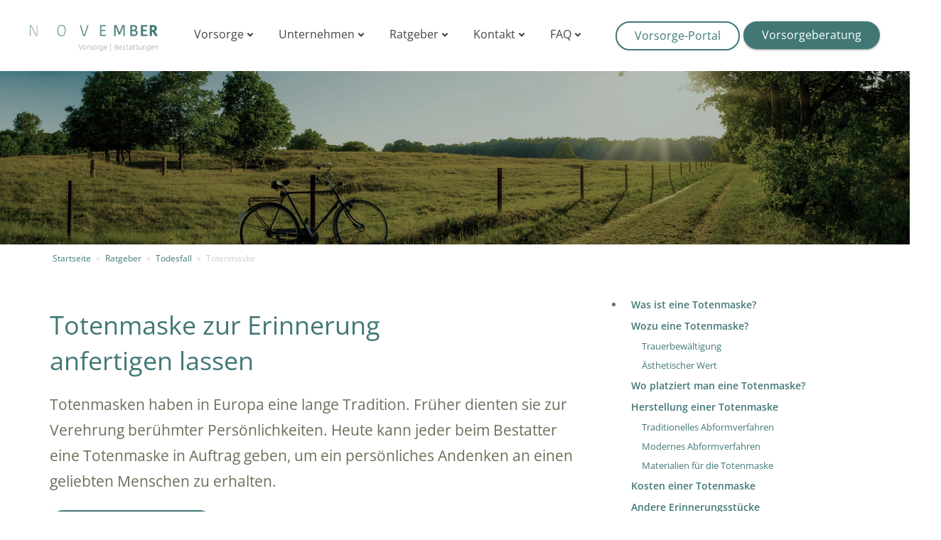

--- FILE ---
content_type: text/html; charset=UTF-8
request_url: https://november.de/ratgeber/todesfall/totenmaske/
body_size: 33795
content:
<!doctype html>
<html lang="de" class="no-js">
<head>
    <script>
        dataLayer = [];
    </script>
    <script type="text/javascript" src="/wp-includes/js/jquery/jquery.min.js?ver=3.5.1" id="jquery-core-js"></script>

    <meta charset="UTF-8">
    <title>Totenmaske zur Erinnerung anfertigen lassen | November.de</title>
    <script src="https://cdn.jsdelivr.net/npm/axios/dist/axios.min.js"></script>
    <link href="//www.google-analytics.com" rel="dns-prefetch">
    <!-- lp-header -->
    <link href="https://november.de/wp-content/themes/everlife/fonts/open-sans.css" rel="stylesheet">
    <link rel="stylesheet" href="https://november.de/wp-content/cache/minify/6a813.css" media="all" />

    
    

    <meta name="theme-color" content="#417876">
    <meta name="msapplication-navbutton-color" content="#417876">

    <link href="https://november.de/wp-content/themes/everlife/img/icons/favicon.png" rel="shortcut icon">

    <meta http-equiv="X-UA-Compatible" content="IE=edge,chrome=1">
    <meta name="viewport" content="width=device-width , initial-scale=1" />
    <meta name="description" content="Vorsorge und Bestattungen online">
    <meta name="facebook-domain-verification" content="hre92bvz71dib8naizj0nwb89re3b8" />
    <meta name='robots' content='index, follow, max-image-preview:large, max-snippet:-1, max-video-preview:-1' />
	<style>img:is([sizes="auto" i], [sizes^="auto," i]) { contain-intrinsic-size: 3000px 1500px }</style>
	
	<!-- This site is optimized with the Yoast SEO Premium plugin v25.3 (Yoast SEO v26.1) - https://yoast.com/wordpress/plugins/seo/ -->
	<meta name="description" content="Totenmasken sind sehr persönliches Erinnerungsstücke. Wir zeigen, wo man sie in Auftrag gibt und wie sie angefertigt werden. ➤ Jetzt lesen!" />
	<link rel="canonical" href="https://november.de/ratgeber/todesfall/totenmaske/" />
	<meta property="og:locale" content="de_DE" />
	<meta property="og:type" content="article" />
	<meta property="og:title" content="Totenmasken" />
	<meta property="og:description" content="Ein sehr persönliches Erinnerungsstück. Wir zeigen, wo man sie in Auftrag gibt und wie sie angefertigt werden. ➤ Jetzt lesen!" />
	<meta property="og:url" content="https://november.de/ratgeber/todesfall/totenmaske/" />
	<meta property="og:site_name" content="November.de - Vorsorge &amp; Bestattungen" />
	<meta property="article:publisher" content="https://www.facebook.com/November.Vorsorge.Bestattungen/?locale=de_DE" />
	<meta property="article:modified_time" content="2025-04-07T13:51:38+00:00" />
	<meta property="og:image" content="https://static.november.de/wp-content/uploads/2019/07/gesichtsabdruck-totenmaske.jpg" />
	<meta name="twitter:card" content="summary_large_image" />
	<meta name="twitter:title" content="Totenmaske zur Erinnerung &lt;br&gt;anfertigen lassen" />
	<meta name="twitter:label1" content="Geschätzte Lesezeit" />
	<meta name="twitter:data1" content="9 Minuten" />
	<script type="application/ld+json" class="yoast-schema-graph">{"@context":"https://schema.org","@graph":[{"@type":"WebPage","@id":"https://november.de/ratgeber/todesfall/totenmaske/","url":"https://november.de/ratgeber/todesfall/totenmaske/","name":"Totenmaske zur Erinnerung anfertigen lassen | November.de","isPartOf":{"@id":"https://november.de/#website"},"primaryImageOfPage":{"@id":"https://november.de/ratgeber/todesfall/totenmaske/#primaryimage"},"image":{"@id":"https://november.de/ratgeber/todesfall/totenmaske/#primaryimage"},"thumbnailUrl":"https://static.november.de/wp-content/uploads/2019/07/totenmaske-gips-300x225.jpg","datePublished":"2019-07-05T09:40:18+00:00","dateModified":"2025-04-07T13:51:38+00:00","description":"Totenmasken sind sehr persönliches Erinnerungsstücke. Wir zeigen, wo man sie in Auftrag gibt und wie sie angefertigt werden. ➤ Jetzt lesen!","breadcrumb":{"@id":"https://november.de/ratgeber/todesfall/totenmaske/#breadcrumb"},"inLanguage":"de","potentialAction":[{"@type":"ReadAction","target":["https://november.de/ratgeber/todesfall/totenmaske/"]}]},{"@type":"ImageObject","inLanguage":"de","@id":"https://november.de/ratgeber/todesfall/totenmaske/#primaryimage","url":"https://static.november.de/wp-content/uploads/2019/07/totenmaske-gips-300x225.jpg","contentUrl":"https://static.november.de/wp-content/uploads/2019/07/totenmaske-gips-300x225.jpg"},{"@type":"BreadcrumbList","@id":"https://november.de/ratgeber/todesfall/totenmaske/#breadcrumb","itemListElement":[{"@type":"ListItem","position":1,"name":"Startseite","item":"https://november.de/"},{"@type":"ListItem","position":2,"name":"Ratgeber","item":"https://november.de/ratgeber/"},{"@type":"ListItem","position":3,"name":"Todesfall","item":"https://november.de/ratgeber/todesfall/"},{"@type":"ListItem","position":4,"name":"Totenmaske"}]},{"@type":"WebSite","@id":"https://november.de/#website","url":"https://november.de/","name":"November.de - Vorsorge & Bestattungen","description":"Vorsorge und Bestattungen online","publisher":{"@id":"https://november.de/#organization"},"potentialAction":[{"@type":"SearchAction","target":{"@type":"EntryPoint","urlTemplate":"https://november.de/?s={search_term_string}"},"query-input":{"@type":"PropertyValueSpecification","valueRequired":true,"valueName":"search_term_string"}}],"inLanguage":"de"},{"@type":"Organization","@id":"https://november.de/#organization","name":"November.de - Vorsorge & Bestattungen","url":"https://november.de/","logo":{"@type":"ImageObject","inLanguage":"de","@id":"https://november.de/#/schema/logo/image/","url":"https://static.november.de/wp-content/uploads/2022/01/Logo_November.svg","contentUrl":"https://static.november.de/wp-content/uploads/2022/01/Logo_November.svg","caption":"November.de - Vorsorge & Bestattungen"},"image":{"@id":"https://november.de/#/schema/logo/image/"},"sameAs":["https://www.facebook.com/November.Vorsorge.Bestattungen/?locale=de_DE","https://www.xing.com/pages/november-vorsorge-bestattungen","https://de.linkedin.com/company/november-vorsorge-bestattungen"]}]}</script>
	<!-- / Yoast SEO Premium plugin. -->


<link rel='dns-prefetch' href='//cdn.jsdelivr.net' />
<link rel='dns-prefetch' href='//player.vimeo.com' />
<link rel="stylesheet" href="https://november.de/wp-content/cache/minify/a5ff7.css" media="all" />

<style id='classic-theme-styles-inline-css' type='text/css'>
/*! This file is auto-generated */
.wp-block-button__link{color:#fff;background-color:#32373c;border-radius:9999px;box-shadow:none;text-decoration:none;padding:calc(.667em + 2px) calc(1.333em + 2px);font-size:1.125em}.wp-block-file__button{background:#32373c;color:#fff;text-decoration:none}
</style>
<style id='global-styles-inline-css' type='text/css'>
:root{--wp--preset--aspect-ratio--square: 1;--wp--preset--aspect-ratio--4-3: 4/3;--wp--preset--aspect-ratio--3-4: 3/4;--wp--preset--aspect-ratio--3-2: 3/2;--wp--preset--aspect-ratio--2-3: 2/3;--wp--preset--aspect-ratio--16-9: 16/9;--wp--preset--aspect-ratio--9-16: 9/16;--wp--preset--color--black: #000000;--wp--preset--color--cyan-bluish-gray: #abb8c3;--wp--preset--color--white: #ffffff;--wp--preset--color--pale-pink: #f78da7;--wp--preset--color--vivid-red: #cf2e2e;--wp--preset--color--luminous-vivid-orange: #ff6900;--wp--preset--color--luminous-vivid-amber: #fcb900;--wp--preset--color--light-green-cyan: #7bdcb5;--wp--preset--color--vivid-green-cyan: #00d084;--wp--preset--color--pale-cyan-blue: #8ed1fc;--wp--preset--color--vivid-cyan-blue: #0693e3;--wp--preset--color--vivid-purple: #9b51e0;--wp--preset--gradient--vivid-cyan-blue-to-vivid-purple: linear-gradient(135deg,rgba(6,147,227,1) 0%,rgb(155,81,224) 100%);--wp--preset--gradient--light-green-cyan-to-vivid-green-cyan: linear-gradient(135deg,rgb(122,220,180) 0%,rgb(0,208,130) 100%);--wp--preset--gradient--luminous-vivid-amber-to-luminous-vivid-orange: linear-gradient(135deg,rgba(252,185,0,1) 0%,rgba(255,105,0,1) 100%);--wp--preset--gradient--luminous-vivid-orange-to-vivid-red: linear-gradient(135deg,rgba(255,105,0,1) 0%,rgb(207,46,46) 100%);--wp--preset--gradient--very-light-gray-to-cyan-bluish-gray: linear-gradient(135deg,rgb(238,238,238) 0%,rgb(169,184,195) 100%);--wp--preset--gradient--cool-to-warm-spectrum: linear-gradient(135deg,rgb(74,234,220) 0%,rgb(151,120,209) 20%,rgb(207,42,186) 40%,rgb(238,44,130) 60%,rgb(251,105,98) 80%,rgb(254,248,76) 100%);--wp--preset--gradient--blush-light-purple: linear-gradient(135deg,rgb(255,206,236) 0%,rgb(152,150,240) 100%);--wp--preset--gradient--blush-bordeaux: linear-gradient(135deg,rgb(254,205,165) 0%,rgb(254,45,45) 50%,rgb(107,0,62) 100%);--wp--preset--gradient--luminous-dusk: linear-gradient(135deg,rgb(255,203,112) 0%,rgb(199,81,192) 50%,rgb(65,88,208) 100%);--wp--preset--gradient--pale-ocean: linear-gradient(135deg,rgb(255,245,203) 0%,rgb(182,227,212) 50%,rgb(51,167,181) 100%);--wp--preset--gradient--electric-grass: linear-gradient(135deg,rgb(202,248,128) 0%,rgb(113,206,126) 100%);--wp--preset--gradient--midnight: linear-gradient(135deg,rgb(2,3,129) 0%,rgb(40,116,252) 100%);--wp--preset--font-size--small: 13px;--wp--preset--font-size--medium: 20px;--wp--preset--font-size--large: 36px;--wp--preset--font-size--x-large: 42px;--wp--preset--spacing--20: 0.44rem;--wp--preset--spacing--30: 0.67rem;--wp--preset--spacing--40: 1rem;--wp--preset--spacing--50: 1.5rem;--wp--preset--spacing--60: 2.25rem;--wp--preset--spacing--70: 3.38rem;--wp--preset--spacing--80: 5.06rem;--wp--preset--shadow--natural: 6px 6px 9px rgba(0, 0, 0, 0.2);--wp--preset--shadow--deep: 12px 12px 50px rgba(0, 0, 0, 0.4);--wp--preset--shadow--sharp: 6px 6px 0px rgba(0, 0, 0, 0.2);--wp--preset--shadow--outlined: 6px 6px 0px -3px rgba(255, 255, 255, 1), 6px 6px rgba(0, 0, 0, 1);--wp--preset--shadow--crisp: 6px 6px 0px rgba(0, 0, 0, 1);}:where(.is-layout-flex){gap: 0.5em;}:where(.is-layout-grid){gap: 0.5em;}body .is-layout-flex{display: flex;}.is-layout-flex{flex-wrap: wrap;align-items: center;}.is-layout-flex > :is(*, div){margin: 0;}body .is-layout-grid{display: grid;}.is-layout-grid > :is(*, div){margin: 0;}:where(.wp-block-columns.is-layout-flex){gap: 2em;}:where(.wp-block-columns.is-layout-grid){gap: 2em;}:where(.wp-block-post-template.is-layout-flex){gap: 1.25em;}:where(.wp-block-post-template.is-layout-grid){gap: 1.25em;}.has-black-color{color: var(--wp--preset--color--black) !important;}.has-cyan-bluish-gray-color{color: var(--wp--preset--color--cyan-bluish-gray) !important;}.has-white-color{color: var(--wp--preset--color--white) !important;}.has-pale-pink-color{color: var(--wp--preset--color--pale-pink) !important;}.has-vivid-red-color{color: var(--wp--preset--color--vivid-red) !important;}.has-luminous-vivid-orange-color{color: var(--wp--preset--color--luminous-vivid-orange) !important;}.has-luminous-vivid-amber-color{color: var(--wp--preset--color--luminous-vivid-amber) !important;}.has-light-green-cyan-color{color: var(--wp--preset--color--light-green-cyan) !important;}.has-vivid-green-cyan-color{color: var(--wp--preset--color--vivid-green-cyan) !important;}.has-pale-cyan-blue-color{color: var(--wp--preset--color--pale-cyan-blue) !important;}.has-vivid-cyan-blue-color{color: var(--wp--preset--color--vivid-cyan-blue) !important;}.has-vivid-purple-color{color: var(--wp--preset--color--vivid-purple) !important;}.has-black-background-color{background-color: var(--wp--preset--color--black) !important;}.has-cyan-bluish-gray-background-color{background-color: var(--wp--preset--color--cyan-bluish-gray) !important;}.has-white-background-color{background-color: var(--wp--preset--color--white) !important;}.has-pale-pink-background-color{background-color: var(--wp--preset--color--pale-pink) !important;}.has-vivid-red-background-color{background-color: var(--wp--preset--color--vivid-red) !important;}.has-luminous-vivid-orange-background-color{background-color: var(--wp--preset--color--luminous-vivid-orange) !important;}.has-luminous-vivid-amber-background-color{background-color: var(--wp--preset--color--luminous-vivid-amber) !important;}.has-light-green-cyan-background-color{background-color: var(--wp--preset--color--light-green-cyan) !important;}.has-vivid-green-cyan-background-color{background-color: var(--wp--preset--color--vivid-green-cyan) !important;}.has-pale-cyan-blue-background-color{background-color: var(--wp--preset--color--pale-cyan-blue) !important;}.has-vivid-cyan-blue-background-color{background-color: var(--wp--preset--color--vivid-cyan-blue) !important;}.has-vivid-purple-background-color{background-color: var(--wp--preset--color--vivid-purple) !important;}.has-black-border-color{border-color: var(--wp--preset--color--black) !important;}.has-cyan-bluish-gray-border-color{border-color: var(--wp--preset--color--cyan-bluish-gray) !important;}.has-white-border-color{border-color: var(--wp--preset--color--white) !important;}.has-pale-pink-border-color{border-color: var(--wp--preset--color--pale-pink) !important;}.has-vivid-red-border-color{border-color: var(--wp--preset--color--vivid-red) !important;}.has-luminous-vivid-orange-border-color{border-color: var(--wp--preset--color--luminous-vivid-orange) !important;}.has-luminous-vivid-amber-border-color{border-color: var(--wp--preset--color--luminous-vivid-amber) !important;}.has-light-green-cyan-border-color{border-color: var(--wp--preset--color--light-green-cyan) !important;}.has-vivid-green-cyan-border-color{border-color: var(--wp--preset--color--vivid-green-cyan) !important;}.has-pale-cyan-blue-border-color{border-color: var(--wp--preset--color--pale-cyan-blue) !important;}.has-vivid-cyan-blue-border-color{border-color: var(--wp--preset--color--vivid-cyan-blue) !important;}.has-vivid-purple-border-color{border-color: var(--wp--preset--color--vivid-purple) !important;}.has-vivid-cyan-blue-to-vivid-purple-gradient-background{background: var(--wp--preset--gradient--vivid-cyan-blue-to-vivid-purple) !important;}.has-light-green-cyan-to-vivid-green-cyan-gradient-background{background: var(--wp--preset--gradient--light-green-cyan-to-vivid-green-cyan) !important;}.has-luminous-vivid-amber-to-luminous-vivid-orange-gradient-background{background: var(--wp--preset--gradient--luminous-vivid-amber-to-luminous-vivid-orange) !important;}.has-luminous-vivid-orange-to-vivid-red-gradient-background{background: var(--wp--preset--gradient--luminous-vivid-orange-to-vivid-red) !important;}.has-very-light-gray-to-cyan-bluish-gray-gradient-background{background: var(--wp--preset--gradient--very-light-gray-to-cyan-bluish-gray) !important;}.has-cool-to-warm-spectrum-gradient-background{background: var(--wp--preset--gradient--cool-to-warm-spectrum) !important;}.has-blush-light-purple-gradient-background{background: var(--wp--preset--gradient--blush-light-purple) !important;}.has-blush-bordeaux-gradient-background{background: var(--wp--preset--gradient--blush-bordeaux) !important;}.has-luminous-dusk-gradient-background{background: var(--wp--preset--gradient--luminous-dusk) !important;}.has-pale-ocean-gradient-background{background: var(--wp--preset--gradient--pale-ocean) !important;}.has-electric-grass-gradient-background{background: var(--wp--preset--gradient--electric-grass) !important;}.has-midnight-gradient-background{background: var(--wp--preset--gradient--midnight) !important;}.has-small-font-size{font-size: var(--wp--preset--font-size--small) !important;}.has-medium-font-size{font-size: var(--wp--preset--font-size--medium) !important;}.has-large-font-size{font-size: var(--wp--preset--font-size--large) !important;}.has-x-large-font-size{font-size: var(--wp--preset--font-size--x-large) !important;}
:where(.wp-block-post-template.is-layout-flex){gap: 1.25em;}:where(.wp-block-post-template.is-layout-grid){gap: 1.25em;}
:where(.wp-block-columns.is-layout-flex){gap: 2em;}:where(.wp-block-columns.is-layout-grid){gap: 2em;}
:root :where(.wp-block-pullquote){font-size: 1.5em;line-height: 1.6;}
</style>
<link rel="stylesheet" href="https://november.de/wp-content/cache/minify/57811.css" media="all" />



<script type="text/javascript" src="https://november.de/wp-includes/js/jquery/jquery.min.js?ver=3.7.1" id="jquery-core-js"></script>
<script type="text/javascript" src="https://november.de/wp-includes/js/jquery/jquery-migrate.min.js?ver=3.4.1" id="jquery-migrate-js"></script>
<script type="text/javascript" src="https://november.de/wp-content/plugins/Elite-video-player/js/embed.min.js?ver=10.0.3" id="elite_embed-js"></script>
<script type="text/javascript" src="https://cdn.jsdelivr.net/npm/hls.js@latest?ver=10.0.3" id="elite_hls-js"></script>
<script type="text/javascript" src="https://november.de/wp-content/plugins/Elite-video-player/js/jquery.mCustomScrollbar.min.js?ver=10.0.3" id="elite_jquery.mCustomScrollbar-js"></script>
<script type="text/javascript" src="https://player.vimeo.com/api/player.js?ver=10.0.3" id="elite_vimeo-js"></script>
<script type="text/javascript" src="https://november.de/wp-content/plugins/Elite-video-player/js/THREEx.FullScreen.min.js?ver=10.0.3" id="elite_THREEx.FullScreen-js"></script>
<script type="text/javascript" src="https://november.de/wp-content/plugins/Elite-video-player/js/vast.min.js?ver=10.0.3" id="elite_vast-js"></script>
<script type="text/javascript" src="https://november.de/wp-content/plugins/Elite-video-player/js/chromecast.min.js?ver=10.0.3" id="elite_chromecast-js"></script>
<script type="text/javascript" src="https://november.de/wp-content/plugins/Elite-video-player/js/Playlist.min.js?ver=10.0.3" id="elite_playlist-js"></script>
<script type="text/javascript" src="https://november.de/wp-content/plugins/Elite-video-player/js/videoPlayer.min.js?ver=10.0.3" id="elite_video_player-js"></script>
<script type="text/javascript">
(function () {
  const css = `
#_form_3,
#_form_10,
#_form_14,
#_form_3 ._form-title,
#_form_10 ._form-title,
#_form_14 ._form-title,
#_form_3 ._form-label,
#_form_10 ._form-label,
#_form_14 ._form-label,
#_form_3 legend,
#_form_10 legend,
#_form_14 legend,
#_form_3 label,
#_form_10 label,
#_form_14 label,
#_form_3 input[type="text"],
#_form_10 input[type="text"],
#_form_14 input[type="text"],
#_form_3 input[type="email"],
#_form_10 input[type="email"],
#_form_14 input[type="email"],
#_form_3 input[type="tel"],
#_form_10 input[type="tel"],
#_form_14 input[type="tel"],
#_form_3 textarea,
#_form_10 textarea,
#_form_14 textarea,
#_form_3 ._html-code p,
#_form_10 ._html-code p,
#_form_14 ._html-code p,
#_form_3 .sms_consent_message,
#_form_10 .sms_consent_message,
#_form_14 .sms_consent_message,
#_form_3 ._form-branding,
#_form_10 ._form-branding,
#_form_14 ._form-branding,
#_form_3 ._form-thank-you,
#_form_10 ._form-thank-you,
#_form_14 ._form-thank-you {
  font-family: "Open Sans", Helvetica, Arial, sans-serif !important;
}

#_form_3_submit,
#_form_10_submit,
#_form_14_submit {
  box-shadow: 0 2px 2px 0 rgba(0,0,0,.14), 0 3px 1px -2px rgba(0,0,0,.2), 0 1px 5px 0 rgba(0,0,0,.12) !important;
  font-family: "Open Sans", Helvetica, Arial, sans-serif !important;
  font-size: 16px !important;
  padding: 10px 25px !important;
  line-height: 1.12 !important;
  font-weight: 600 !important;
  border-radius: 21px !important;
}


@media (min-width: 668px) {
	#_form_free_pdf input[type="radio"]::before {
		display: none !important;
	}
	#_form_free_pdf input[type="radio"] {
	  accent-color: #417876 !important;
	}
}


@media (min-width:320px) and (max-width:667px){
  [id^="_form_"] input[type="radio"],
  [id^="_form_"] input[type="checkbox"]{
    -webkit-appearance: auto !important;
    appearance: auto !important;
    width: auto !important;
    height: auto !important;
    border: none !important;
    box-shadow: none !important;
    background: none !important;
    padding: 0 !important;
    margin-right: 8px !important;
  }
  #[id^="_form_"] input[type="radio"]::before,
  #[id^="_form_"] input[type="checkbox"]::before,
  #[id^="_form_"] input[type="radio"]::after,
  #[id^="_form_"] input[type="checkbox"]::after{
   # display: none !important;
  #}
}
  `;
  const styleTag = document.createElement ('style');
  styleTag.textContent = css;
  document.head.appendChild ( styleTag );
})();
</script><!-- Varify.io® code for November-->
<script>
  window.varify = window.varify || {};
  window.varify.iid = 4110;
</script>
<script src="https://app.varify.io/varify.js"></script><!-- Google Tag Manager -->
<script>(function(w,d,s,l,i){w[l]=w[l]||[];w[l].push({'gtm.start':new Date().getTime(),event:'gtm.js'});var f=d.getElementsByTagName(s)[0],j=d.createElement(s);j.async=true;j.src="https://argus.november.de/3l3ygsazgteq.js?"+i;f.parentNode.insertBefore(j,f);})(window,document,'script','dataLayer','5bxl3c=GAFJIC4sXlJIKC4hKVZVEUxXWlZcBR1aHwoCAhcDFhVfARE%3D');</script>
<!-- End Google Tag Manager --><script type="application/ld+json">
 { "@context": "https://schema.org",
 "@type": "Organization",
 "name": "November",
 "legalName" : "Everlife GmbH",
 "url": "https://november.de",
 "logo": "https://november.de/wp-content/themes/everlife/img/november.svg",
 "foundingDate": "2016",
 "address": {
 "@type": "PostalAddress",
 "streetAddress": "Cuvrystrasse 53 – Haus F",
 "addressLocality": "Berlin",
 "postalCode": "10997",
 "addressCountry": "Germany"
 },
 "contactPoint": {
 "@type": "ContactPoint",
 "contactType": "administrative",
 "telephone": "+4930166397000",
 "email": "info@november.de"
},
 "sameAs": [
 "",
 ""
 ]}
</script>        <style>
        .ratgeber-popup__overlay-bg {
            background: rgba(0,0,0,0.4);
            position: fixed;
            top: 0;
            left: 0;
            width: 100%;
            height: 100%;
            z-index: 9999;
            display: flex;
            justify-content: center;
            align-items: center;
        }

        .ratgeber-popup__container {
            background: white;
            border-radius: 20px;
            width: 90%;
            max-width: 600px;
            max-height: 90vh;
            overflow-y: auto;
            position: relative;
            padding-bottom: 20px;
        }

        @media (min-width: 1024px) {
            .ratgeber-popup__container {
                width: 30%;
            }
        }

        .ratgeber-popup__top {
            position: relative;
            padding: 36px 24px 24px;
            background-image: url(https://static.november.de/wp-content/uploads/2025/07/Pop-up-image_bg.jpg);
            background-size: cover;
            background-position: center;
            color: #fff;
            text-align: center;
        }

        .ratgeber-popup__trost-container span {
            display: inline-block;
            font-size: 30px;
            font-weight: bold;
        }

        .ratgeber-popup__thoughts {
            margin-left: 10px;
        }

        .ratgeber-popup__second-headline {
            font-size: 16px;
            margin-top: 10px;
        }

        .ratgeber-popup__bottom {
            padding: 20px;
            text-align: center;
            color: #417876;
        }

        .ratgeber-popup__headline-bottom {
            font-size: 20px;
            font-weight: bold;
            margin-bottom: 15px;
        }

        .ratgeber-popup__bulletpoints {
            display: grid;
            gap: 12px;
            margin-bottom: 20px;
        }

        .ratgeber-popup__bulletpoints div {
            display: flex;
            align-items: flex-start;
            gap: 12px;
            text-align: left;
        }

        .ratgeber-popup__bulletpoints svg {
            margin-top: 4px;
            min-width: 17px;
        }

        .ratgeber-popup__bulletpoints span {
            font-size: 16px;
            line-height: 1.6;
        }

        .ratgeber-popup__close-pop-up {
            position: absolute;
            top: 15px;
            right: 15px;
            cursor: pointer;
            z-index: 11;
        }

        .ratgeber-popup__removed-popup {
            display: none !important;
        }

        html.ratgeber-popup__noscroll {
            overflow: hidden;
        }

        .ratgeber-popup__fake {
            display: inline-block;
            margin-top: 10px;
        }
        </style>
        <script>window.initmap_api = function() {};</script>
	<script async defer src="//maps.googleapis.com/maps/api/js?key=AIzaSyDrCHuDm7a6vhqebojdMofLhxibx9eGW_A&libraries=places&language=de&callback=initmap_api"></script>
    <style>
        /*
	Theme Name: everlife
	Author: Eric
	License: MIT
	License URI: http://opensource.org/licenses/mit-license.php
*/

/*------------------------------------*\
    MAIN
\*------------------------------------*/

*,
*:after,
*:before {
    -webkit-font-smoothing: antialiased;
    font-smoothing: antialiased;
    text-rendering: optimizeLegibility;
}

/* html element 62.5% font-size for REM use */
html {
    font-size: 16px;
    font-smoothing: antialiased;
}

body {
    font-weight: normal;
    font-family: 'Open Sans', 'sans-serif';
    color: #6e6c59;
    margin: 0;
    font-size: 1rem;
    -moz-osx-font-smoothing: grayscale !important;
    -webkit-font-smoothing: antialiased !important;
    text-rendering: optimizeLegibility !important;
}

/* clear */
.clear:before,
.clear:after {
    content: ' ';
    display: table;
}

.clear:after {
    clear: both;
}

.clear {
    *zoom: 1;
}

img {
    height: auto;
}

a:focus {
    outline: 0;
}

a:hover,
a:active {
    outline: 0;
}

input:focus {
    outline: 0;
    border: 1px solid #04A4CC;
}

/*------------------------------------*\
    STRUCTURE
\*------------------------------------*/

.section {
    margin-bottom: 2rem;
}

.section-intro {
    border-bottom: 1px solid #ddd;
}

.section-offers a {
    color: #6e6c59;
}

.section-offers a:hover {
    color: #6e6c59;
}

/* header */

.navbar {
    box-shadow: 0 0 4px rgba(0, 0, 0, 0.15);
    -webkit-box-shadow: 0 0 4px rgba(0, 0, 0, 0.15);
    -moz-box-shadow: 0 0 4px rgba(0, 0, 0, 0.15);
    -webkit-border-radius: 0;
    -moz-border-radius: 0;
    border-radius: 0;
    background: #fff;
    border: 0;
    margin-bottom: 2rem;
    padding: 8px 0;
    position: relative;
    z-index: 100;
    height: 70px;
}

.navbar-nav {
    background: #FFF;
}

.navbar-brand {
    float: left;
    margin-top: 10px;
}

.navbar-brand .navbar-logo {
    width: 140px;
    margin: 5px;
}

.burger {
    float: left;
    border: 0;
    background: none;
    margin-top: 12px;
    outline-color: #fff;
}

.navbar-nav {
    clear: both;
    margin-top: 5px;
}

.menu-header-container {
    display: inline-block;
}

.navbar a {
    color: #444;
}

.navbar a:hover, .navbar a:focus, .navbar a:active {
    color: #000;
    background-color: #fff !important;
}

.navbar .navbar-chevron-down {
    font-size: 10px;
}

.navbar-call {
    margin-top: 10px;
    float: right;
    text-align: right;
}

.navbar-call a {
    color: #417876 !important;
    font-weight: 600;
    text-decoration: none;
}

.navbar-call .glyphicons {
    font-size: 0.9rem;
}

.call-info, .call-info .glyphicons {
    font-size: 10px;
    font-weight: 600;
    color: #bcbaae;
    font-weight: 400;
}

.navbar-button-white, .navbar-button-primary {
    margin-top: 5px;
    float: right;
    text-align: right;
}

.navbar-button-white a:hover {
    color: #ffffff !important;;
}

.navbar-button-primary a:hover {
    color: #2f5755 !important;;
}

.navbar-mobile-portal, .navbar-mobile-button-primary {
    float: left;
    text-align: left;
}

.navbar-mobile-portal a {
    position: absolute;
}

.navbar-button-white a, .navbar-mobile-portal a {
    font-weight: normal;
    text-decoration: none;
}

.navbar-button-primary a, .navbar-mobile-button-primary  a {
    color: #FFFFFF !important;
    font-weight: normal;
    text-decoration: none;
}

.lp-header .navbar .navbar-button-white a:hover,
.lp-header .navbar .navbar-button-white a:focus,
.lp-header .navbar .navbar-button-white a:active,
.lp-header .navbar .navbar-mobile-portal a:hover,
.lp-header .navbar .navbar-mobile-portal a:focus,
.lp-header .navbar .navbar-mobile-portal a:active{
    background-color: #2f5755 !important;
}

/* breadcrumbs */
#breadcrumbs {
    list-style: none;
    padding: 0;
    margin: -25px 0 25px 0;
    font-size: 0.6667rem;
    color: #ccc;
}

#breadcrumbs li {
    display: inline-block;
    vertical-align: middle;
    margin-right: 0.6rem;
}

#breadcrumbs span[property='name'] {
    font-weight: 600;
    color: #9fa09d;
}

#breadcrumbs .separator {
    font-size: 0.6rem;
    font-weight: 100;
    color: #ccc;
}

#breadcrumbs strong {
    font-weight: 600;
}

#breadcrumbs a span[property='name'] {

    color: #ccc;
    font-weight: 400;
}

#breadcrumbs a:hover {
    color: #ccc;
}

#breadcrumbs span {
    padding: 0 4px;
}

#breadcrumbs a.home span,
#breadcrumbs > span {
    padding-left: 0;
}

/* footer */
.footer {
    background: rgba(55, 71, 79, 1);
    font-size: 0.8rem;
    padding: 40px 0 40px 0;
}

.footer a {
    color: #ECEFF1;
}

.footer a:hover {
    color: #FFF;
}

.footer label {
    color: #CFD8DC !important;
    text-transform: uppercase;
}

.footer .menu {
    padding: 0;
    margin-bottom: 20px;
}

.footer .menu li {
    display: block;
}

.button-secondary {
    color: #fff;
    background: #999;
}

.button-secondary:hover {
    color: #fff;
    background: #777;
}

@media (min-width: 768px) {
    .footer {
        font-size: 0.6667rem;
    }

    .footer-col-4 {
        text-align: right;
    }
}

/*------------------------------------*\
	TYPOGRAPHY
\*------------------------------------*/

h1, h1 a,
h2, h2 a,
h3, h3 a,
h4, h4 a,
h5, h5 a,
h6, h6 a {
    margin: 2rem 0 1rem 0;
    font-weight: 400;
    -webkit-font-smoothing: auto;
    font-smoothing: auto;
}

h1 {
    font-size: 2rem;
}

h2 {
    font-size: 1.7rem;
}

h3 {
    font-size: 1.5rem;
}

h4 {
    font-size: 1.3rem;
}

strong {
    font-weight: 600;
}

article {
    line-height: 2;
}

.text-small, .help-block {
    font-size: 0.8889rem;
}

.lead {
    font-size: 1.15rem;
    line-height: 2rem;
    font-weight: 400;
}

.infobox {
    margin-bottom: 15px;
}

.infobox-default {
    padding: 15px;
    border: 10px solid #eee;
}

.infobox-primary {
    padding: 25px;
    background: #417876;
    color: #fff;
}

.infobox-image {
    padding: 25px;
    background: no-repeat center center;
    -webkit-background-size: cover;
    -moz-background-size: cover;
    -o-background-size: cover;
    background-size: cover;
    color: #fff;
}

.infobox-default.infobox-left, .infobox-default.infobox-right {
    padding: 10px;
    border-width: 10px;
}

.infobox-primary.infobox-left, .infobox-primary.infobox-right {
    padding: 15px;
}

@media only screen and (min-width: 768px) {

    .infobox-left, .infobox-right {
        width: 40%;
        font-size: 0.9rem;
    }

    .infobox-right {
        float: right;
        margin-left: 15px;
    }

    .infobox-left {
        float: left;
        margin-right: 15px;
    }

}

article ul, article ol {
    padding-left: 0;
    list-style-type: none !important;
    margin-bottom: 5px;
}

article li {
    position: relative;
    padding-left: 25px;
    line-height: 2;
}

article ul li:before {
    content: ' ';
    display: block;
    position: absolute;
    top: 10px;
    left: 0;
    width: 7px;
    height: 7px;
    box-sizing: border-box;
    background-color: #417876;
    border: 1px solid #417876;
    -moz-border-radius: 7px;
    -webkit-border-radius: 7px;
    border-radius: 7px;
}

ol li {
    counter-increment: item;
}

ol li:before {
    content: counter(item);
    display: block;
    position: absolute;
    font-weight: bold;
    left: 0;
    color: #417876;
    box-sizing: border-box;
}

/*------------------------------------*\
	TABLES (R)
\*------------------------------------*/

table {
    width: 100%;
}

th {
    background-color: #fff;
    text-align: center;
    font-weight: normal;
    color: #000;
}

tbody td:nth-of-type(1) {
    text-align: left;
}

tbody td {
    text-align: center;
}

/*------------------------------------*\
    RESPONSIVE
\*------------------------------------*/

@media only screen and (min-width: 320px) {

}

@media only screen and (min-width: 480px) {

}

@media only screen and (min-width: 768px) {
    html {
        font-size: 18px;
    }

    body {
        font-size: 1rem;
    }

    .header-seals {
        display: block;
    }

    .menu-header-container li {
        display: inline-block;
        margin-right: 1rem;
    }

    .menu-header-container ul {
        display: block;
    }

    .header-menu-indicator {
        display: none;
    }

    .navbar-call {
        margin-top: 4px;
        font-size: 1.2rem;
    }

    .navbar-nav {
        margin: 0 auto;
        text-align: center;
        clear: none;
        margin-top: 2px;
    }

    .navbar-brand .navbar-logo {
        width: 180px;
        margin: 0;
    }
}

@media only screen and (min-width: 992px) {

}

@media only screen and (min-width: 1024px) {

}

@media only screen and (min-width: 1140px) {
}

@media only screen and (min-width: 1280px) {
    .navbar .container {
        width: 95%;
        min-width: 1160px;
    }

}

/*@media only screen and (min-width: 1280px) {
    .lp-header .navbar .container {
        width: max-content;
    }
}*/

@media only screen and (-webkit-min-device-pixel-ratio: 1.5), only screen and (min-resolution: 144dpi) {

}

/*
@media screen and (max-width: 600px) {
	table {display: none;}
}*/
/*
@media screen and (max-width: 600px) {
    table {
        width: 100%;
    }

    thead {
        display: none;
    }

    tr:nth-of-type(2n) {
        background-color: #fff;
    }

    tr td:first-child {
        background: #f0f0f0;
        font-weight: bold;
        font-size: 22px;
        text-align: center;
    }

    tbody td {
        display: block;
        text-align: center;
        background: #fff;
    }

    tbody td:before {
        content: attr(data-th);
        display: block;
        text-align: center;
        background: #fff;
    }
}
*/
/*------------------------------------*\
    MISC
\*------------------------------------*/

::selection {
    background: #729a6a;
    color: #FFF;
    text-shadow: none;
}

::-webkit-selection {
    background: #729a6a;
    color: #FFF;
    text-shadow: none;
}

::-moz-selection {
    background: #729a6a;
    color: #FFF;
    text-shadow: none;
}

.move-up {
    margin-top: -10px !important;
}

/*------------------------------------*\
    WORDPRESS CORE
\*------------------------------------*/

.alignnone {
    margin: 5px 20px 20px 0;
}

.aligncenter,
div.aligncenter {
    display: block;
    margin: 5px auto 5px auto;
}

.alignright {
    float: right;
    margin: 5px 0 20px 20px;
    max-width: 50%;
}

.alignleft {
    float: left;
    margin: 5px 20px 20px 0;
    max-width: 50%;
}

p img {
    max-width: 100%;
}

a img.alignright {
    float: right;
    margin: 5px -20px 20px 20px;
    max-width: 50%;
}

a img.alignnone {
    margin: 5px 20px 20px 0;
}

a img.alignleft {
    float: left;
    margin: 5px 20px 20px -20px;
    max-width: 50%;
}

a img.aligncenter {
    display: block;
    margin-left: auto;
    margin-right: auto;
}

.wp-caption {
    background: #FFF;
    border: 1px solid #F0F0F0;
    max-width: 96%;
    padding: 5px 3px 10px;
    text-align: center;
}

.wp-caption.alignnone {
    margin: 5px 20px 20px 0;
}

.wp-caption.alignleft {
    margin: 5px 20px 20px 0;
}

.wp-caption.alignright {
    margin: 5px 0 20px 20px;
}

.wp-caption img {
    border: 0 none;
    height: auto;
    margin: 0;
    max-width: 98.5%;
    padding: 0;
    width: auto;
}

.wp-caption .wp-caption-text,
.gallery-caption {
    font-size: 11px;
    line-height: 17px;
    margin: 0;
    padding: 0 4px 5px;
}

.sticky {

}

.bypostauthor {

}

ul, ol {
    padding: 0 0 0 20px;
}

.img-gray, .img-saturate {
    transition: all 0.3s ease 0s;
    -webkit-transition: all 0.3s ease 0s;
}

.img-gray {
    -webkit-filter: grayscale(80%);
    filter: grayscale(80%);
}

.img-gray:hover {
    -webkit-filter: grayscale(0%);
    filter: grayscale(0%);
}

.img-saturate:hover {
    -webkit-filter: saturate(120%);
    filter: saturate(120%);
    -webkit-filter: brightness(110%);
    filter: brightness(110%);
}

/*------------------------------------*\
    WORDPRESS
\*------------------------------------*/

#toc_container, .card {
    padding: 1px 20px 20px 20px;
    box-shadow: 0 0 4px rgba(0, 0, 0, 0.15);
    display: inline-block;
    border-radius: 2px;
}

#toc_container {
    padding-top: 20px;
}

.toc_title {
    font-weight: bold;
    color: #000;
}

blockquote {
    border: 0;
    margin: 0 0 11px 0;
    padding-left: 0;
}

blockquote p {
    text-indent: 25px;
}

blockquote:before {
    position: absolute;
    height: 20px;
    width: 20px;
    content: url(/wp-content/themes/everlife/img/icons/quote.svg);
}

/*------------------------------------*\
    PRINT
\*------------------------------------*/

@media print {
    * {
        background: transparent !important;
        color: #000 !important;
        box-shadow: none !important;
        text-shadow: none !important;
    }

    a,
    a:visited {
        text-decoration: underline;
    }

    a[href]:after {
        content: " (" attr(href) ")";
    }

    abbr[title]:after {
        content: " (" attr(title) ")";
    }

    .ir a:after,
    a[href^="javascript:"]:after,
    a[href^="#"]:after {
        content: "";
    }

    pre, blockquote {
        border: 1px solid #999;
        page-break-inside: avoid;
    }

    thead {
        display: table-header-group;
    }

    tr, img {
        page-break-inside: avoid;
    }

    img {
        max-width: 100% !important;
    }

    @page {
        margin: 0.5cm;
    }

    p,
    h2,
    h3 {
        orphans: 3;
        widows: 3;
    }

    h2,
    h3 {
        page-break-after: avoid;
    }
}

/*
.seperator-heading:before {
    content: "";
    height: 1px;
    width: auto;
    background-color: #ddd;
    position: absolute;
    top: 50%;
    left: 0;
    right: 0;
    z-index: 0;
}*/

@media (min-width: 1025px) {
    .seperator-heading:before {
        left: 17%;
        right: 17%;
    }
}

@media (min-width: 720px) {
    .seperator-heading:before {
        left: 10%;
        right: 10%;
    }
}

@media (min-width: 540px) {
    .seperator-heading:before {
        left: 5%;
        right: 5%;
    }
}

.seperator-heading {
    text-align: center;
    position: relative;
}

.seperator-heading span {
    padding: 0 15px;
    position: relative;
    z-index: 1;
    display: inline-block;
}

.thumbnail {
    border: 0 !important;
}

.thumbnail-benefit-icon {
    max-width: 40px !important;
    margin: 0 auto;
    display: block;
    margin-top: 20px;
}

.thumbnail-benefit-icon:hover {
    cursor: help;
}

.thumbnail-offer-icon {
    margin-top: 10px;
    text-align: center;
    font-size: 50px;
    color: #417876;
}

.thumbnail-process-icon {
    margin-top: 10px;
    text-align: center;
    font-size: 50px;
    color: #417876;
    cursor: pointer;
}

.thumbnail-process-icon:after, .thumbnail-process-icon:before {
    font-family: 'Glyphicons Regular';
    color: #979586;
    position: absolute;

}

@media (min-width: 992px) {
    .thumbnail-process-icon:after {
        content: "\E435";
        margin-left: 35%;
    }

    .thumbnail-process-icon-last:after {
        content: "";
    }
}

@media (max-width: 991px) {
    .thumbnail-process-icon {
        margin-top: 60px;
    }

    .thumbnail-process-icon:before {
        content: "\E436";
        transform: rotate(270deg);
        margin-top: -50px;
        margin-left: -30%;
    }

    .thumbnail-process-icon-first:before {
        content: "";
    }
}

.thumbnail-benefits-icon {
    text-align: center;
    font-size: 40px;
    color: #979586;
}

.thumbnail-benefits-icon .glyphicons:hover {
    cursor: help;
}

.testimonial-link {
    color: inherit;
}

.testimonial-link:hover {
    color: inherit;
    text-decoration: underline;
}

.caption {
    padding: 9px;
    color: #6e6c59;
}

.col-sm-1-5 {
    padding: 0 10px 0 10px;
}

@media (min-width: 992px) {
    .col-sm-1-5 {
        width: 20%;
        float: left;
    }
}

.sidebar-widget .widget-title {
    font-size: 22px;
    font-weight: 400;
}

/*------------------------------------*\
    BOOTSTRAP 4 PARTS
\*------------------------------------*/

.text-xs-left {
    text-align: left !important;
}

.text-xs-right {
    text-align: right !important;
}

.text-xs-center {
    text-align: center !important;
}

.text-mandatory {
    font-size: 12px;
    display: block;
}

@media (min-width: 576px) {
    .text-sm-left {
        text-align: left !important;
    }

    .text-sm-right {
        text-align: right !important;
    }

    .text-sm-center {
        text-align: center !important;
    }
}

@media (min-width: 768px) {
    .text-md-left {
        text-align: left !important;
    }

    .text-md-right {
        text-align: right !important;
    }

    .text-md-center {
        text-align: center !important;
    }
}

@media (min-width: 992px) {
    .text-lg-left {
        text-align: left !important;
    }

    .text-lg-right {
        text-align: right !important;
    }

    .text-lg-center {
        text-align: center !important;
    }
}

@media (min-width: 1200px) {
    .text-xl-left {
        text-align: left !important;
    }

    .text-xl-right {
        text-align: right !important;
    }

    .text-xl-center {
        text-align: center !important;
    }
}

.text-lowercase {
    text-transform: lowercase !important;
}

.text-uppercase {
    text-transform: uppercase !important;
}

.text-capitalize {
    text-transform: capitalize !important;
}

.text-primary {
    color: #417876;
}

.text-bold {
    font-weight: bold;
}

#map {
    width: 100%;
    height: 600px;
}

/*------------------------------------*\
    BOOTSTRAP CHANGES
\*------------------------------------*/

.text-700 {
    font-weight: 700;
}

.form-inline .form-group {
    margin-left: 0;
    margin-right: 0;
}

label {
    font-size: 0.8889rem;
    font-weight: 600;
    color: #6e6c59 !important;
}

input[type="radio"]:checked label {
    color: #ff0000;
}

.form-horizontal .control-label {
    text-align: left;
}

label.form-control {
    height: auto !important;
    padding-top: 12px !important;
    margin: 0 -1px -1px 0 !important;
    padding-left: 35px;
    font-weight: normal !important;
}

.has-feedback .form-control {
    padding-right: 40px;
}

input[type='number'] {
    -moz-appearance: textfield;
}

input::-webkit-outer-spin-button,
input::-webkit-inner-spin-button {
    -webkit-appearance: none;
}

select {
    -webkit-appearance: none;
    -moz-appearance: none;
    appearance: none;
    background-position: right center !important;
    background-repeat: no-repeat !important;
    background-image: url([data-uri]) !important;
}

select:disabled {
    background-image: none !important;
}

.popover-control:after {
    position: absolute;
    content: url(/wp-content/themes/everlife/img/info.svg);
}

label.popover-control:after {
    margin: -2px 0 0 5px;
}

small li.popover-control:after {
    margin: 2px 0 0 5px;
}

.popover {
    box-shadow: 0 0 4px rgba(0, 0, 0, 0.15);
    font-size: 0.8889rem;
}

.btn {
    transition: all 0.3s ease-in 0s;
    -webkit-transition: all 0.3s ease-in 0s;
    -webkit-border-radius: 16px;
    -moz-border-radius: 16px;
    border-radius: 21px;
    padding: 10px 25px;
    font-weight: 600;
}

.btn-primary {
    box-shadow: 0 2px 2px 0 rgba(0, 0, 0, .14), 0 3px 1px -2px rgba(0, 0, 0, .2), 0 1px 5px 0 rgba(0, 0, 0, .12);
}

.radio, .checkbox {
    margin-top: 0;
}

input[type=radio]:before {
    position: absolute;
    content: '';
    height: 16px;
    width: 16px;
    border-radius: 100%;
    background: #fff;
    border: 2px solid #ddd;
    left: -1px;
}

input[type=radio]:checked:before {
    border: 8px double #729a6a;
}

/*------------------------------------*\
    PLANNER
\*------------------------------------*/

.section-planner {
    background: no-repeat center center;
    -webkit-background-size: cover;
    -moz-background-size: cover;
    -o-background-size: cover;
    background-size: cover;
    margin-top: -2rem;
    /* padding-top: 2rem;*/
    position: relative;
    min-height: 38rem;
}

.calc-card {
    margin-bottom: 20px;
    padding-bottom: 35px;
    display: block !important;
    background: #FFF;
}

.section-grey {
    background: #FBF7EF;
    padding: 2rem;
    text-align: center;
    margin-bottom: 10px;
}

.section-mood {
    background: no-repeat center center;
    -webkit-background-size: cover;
    -moz-background-size: cover;
    -o-background-size: cover;
    background-size: cover;
    margin-top: -2rem;
    padding-top: 2rem;
    position: relative;
    min-height: 10rem;
}

.section-mood-offer {
    margin-top: 0;
}

.section-mood-offer .offer-title {
    padding: 5rem 1rem;
}

@media (min-width: 768px) {
    .section-mood {
        min-height: 16rem;
    }

    .section-mood-offer {
        max-height: 14rem;
    }
}

.text-price {
    font-size: 1rem;
}

.text-primary strong {
    color: #417876 !important;
}

.optional {
    color: #979586;
    font-size: 0.8rem;
    margin-left: 5px;
}

.planner-seals {
    border-top: 1px solid #dfdfdf;
    margin: 20px -20px -20px -20px;
    padding: 20px 20px 0 20px;
    text-align: center;
}

.known-from {
    font-size: 12px;
    color: #333;
    margin-top: 7px !important;
}

.seal {
    margin: 10px;
}

.seal-label {
    margin-top: 20px;
    font-size: 12px;
    text-transform: uppercase;
    color: #333;
    margin-bottom: 5px;
}

.seal-trusted-shops {
    height: 60px;
    margin-top: 5px !important;
}

.seal-erfolgsfaktor-familie {
    height: 28px;
}

.seal-gdd {
    height: 40px;
}

.seal-bild {
    margin-top: 5px !important;
    height: 30px;
}

.seal-bz {
    margin-top: 10px !important;
    height: 20px;
}

.seal-kurier {
    margin-top: 5px !important;
    height: 30px;
}

@media (min-width: 768px) {

    .planner-seals {
        text-align: left;
    }

    .seal {
        margin: 0px !important;
    }

    .seal-bild {
        margin-top: 5px !important;
    }

    .seal-bz {
        margin-top: 10px !important;
    }

    .seal-kurier {
        margin-top: 5px !important;
    }

    .seal-label {
        margin-top: 0;
    }

    .seal-gdd {
        margin-top: 1px !important;
        height: 40px;
    }

}

.glyphicons {
    vertical-align: inherit;
}

.text-gray {
    color: #979586;
    font-size: 14px;
}

.tooltip-indicator:hover {
    cursor: help;
}

.tooltip-indicator-text {
    border-bottom: 1px dotted #979586;
}

.tooltip-indicator:before {
    font-family: "Glyphicons Regular";
    content: "\e195";
    color: #979586;
    font-size: 14px;
    margin-left: 5px;
}

.modal-indicator:before {
    font-family: "Glyphicons Regular";
    content: "\e196";
    color: #979586;
    font-size: 14px;
    margin-left: 5px;
    cursor: pointer;
}

.modal-indicator:hover:before {
    font-family: "Glyphicons Regular";
    content: "\e196";
    color: #6c6e7e;
    font-size: 14px;
    margin-left: 5px;
}

.list-glyphicons {
    list-style: none;
    padding: 0;
}

.list-small {
    font-size: 0.8889rem;
}

.list-glyphicons.list-glyphicons-info-sign li:before {
    font-family: "Glyphicons Regular";
    content: "\e196";
    color: #729a6a;
}

.list-glyphicons.list-glyphicons-ok-sign li:before {
    font-family: "Glyphicons Regular";
    content: "\e194";
    color: #729a6a;
}

.list-glyphicons.list-glyphicons-ok-circle li:before {
    font-family: "Glyphicons Regular";
    content: "\e199";
    color: #729a6a;
}

.list-glyphicons.list-glyphicons-ok-circle li {
    color: #729a6a;
}

.list-glyphicons.list-glyphicons-remove-sign li:before {
    font-family: "Glyphicons Regular";
    content: "\e193";
    color: #BBB;
}

.list-glyphicons.list-glyphicons-remove-sign-red li:before {
    color: #c46a6c;
}

.list-glyphicons.list-glyphicons-ok li:before {
    font-family: "Glyphicons Regular";
    content: "\e207";
}

.progress {
    position: relative;
    padding: 5px;
    background: #FFF;
    border: 1px solid #F0F0EE;
    -webkit-border-radius: 2px;
    -moz-border-radius: 2px;
    border-radius: 2px;
}

.progress .step {
    font-size: 0.8889rem;
    background: #FFF;
}

.progress .step-circle {
    color: #FFF;
    border: 1px solid #979586;
    background: #979586;
    z-index: 1;
    -webkit-border-radius: 50%;
    -moz-border-radius: 50%;
    border-radius: 50%;
    height: 16px;
    width: 16px;
    font-size: 12px;
    line-height: 15px;
    display: inline-block;
    padding: 0 3px 0 3px;
    font-weight: bold;
    position: relative;
}

.progress .step-active .step-circle {
    border-color: #729a6a;
    background: #729a6a;
}

.progress .glyphicons {
    font-size: 14px;
}

.progress .step-label {
    padding: 0 5px 0 5px;
    position: relative;
    z-index: 1;
}

.progress .step-active .step-label {
    color: #729a6a;
}

/*.progress .line {
	position: absolute;
	top: 16px;
	left:2%;
	right: 2%;
	height: 1px;
	background: #979586;
	z-index:1;
	display: none;
}*/

@media (min-width: 768px) {
    .progress {
        -webkit-border-radius: 21px;
        -moz-border-radius: 21px;
        border-radius: 21px;
    }

    .progress .line {
        display: block;
    }

    .progress .step1 {
        margin-left: 5px;
    }

    .progress .step2 {
        text-align: center;
    }

    .progress .step3 {
        text-align: right;
        margin-right: 5px;
    }
}

.dropdown-menu {
    max-height: 300px;
    overflow: scroll;
    width: 100%;
}

[ng\:cloak], [ng-cloak], [data-ng-cloak], [x-ng-cloak], .ng-cloak, .x-ng-cloak {
    display: none !important;
}

/*------------------------------------*\
    LISTs
\*------------------------------------*/

.list-check, .list-check ul {
    padding: 0;
}

.list-check li {
    list-style-type: none;
    padding-left: 25px;
    margin-bottom: 5px;
}

.list-check li:before {
    content: url(/wp-content/themes/everlife/img/check.svg);
    background: 0;
    border: 0;
    top: 0;
}

.list-cross {
    padding: 0;
}

.list-cross li {
    list-style-type: none;
}

.list-cross li:before {
    content: url(/wp-content/themes/everlife/img/cross.svg);
}

.list-normal ul li:before {
    top: 15px;
}

/*------------------------------------*\
    SPINNER
\*------------------------------------*/

.spinner {
    display: inline-block;
    width: 30px;
}

.spinner > div {
    width: 6px;
    height: 6px;
    background-color: #417876;

    border-radius: 100%;
    display: inline-block;
    -webkit-animation: sk-bouncedelay 1.4s infinite ease-in-out both;
    animation: sk-bouncedelay 1.4s infinite ease-in-out both;
}

.spinner .bounce1 {
    -webkit-animation-delay: -0.32s;
    animation-delay: -0.32s;
}

.spinner .bounce2 {
    -webkit-animation-delay: -0.16s;
    animation-delay: -0.16s;
}

@-webkit-keyframes sk-bouncedelay {
    0%, 80%, 100% {
        -webkit-transform: scale(0)
    }
    40% {
        -webkit-transform: scale(1.0)
    }
}

@keyframes sk-bouncedelay {
    0%, 80%, 100% {
        -webkit-transform: scale(0);
        transform: scale(0);
    }
    40% {
        -webkit-transform: scale(1.0);
        transform: scale(1.0);
    }
}

/*------------------------------------*\
    STERBEGELD CALCULATOR
\*------------------------------------*/

.wrap-gender {
    width: 60% !important;
    float: left;
}

.man {
    width: 50% !important;
    float: left;
    padding-left: 35px;
}

.woman {
    width: 50% !important;
    float: left;
    margin: 0 0 0 -2px !important;
    padding-left: 35px;
}

.wrap-title {
    width: 38% !important;
    float: right;
}

.wrap-street {
    width: 80% !important;
    float: left;
}

.wrap-streetnr {
    width: 18% !important;
    float: right;
}

.wrap-zip, .wrap-code {
    width: 30% !important;
    float: left;
}

.wrap-city, .wrap-tel {
    width: 68% !important;
    float: right;
}

.wrap-firstname, .wrap-frequence {
    width: 49% !important;
    float: left;
}

.wrap-lastname, .wrap-timeperiod {
    width: 49% !important;
    float: right;
}

.wrap-birthday {
    width: 18% !important;
    float: left;
}

.wrap-birthmonth {
    width: 55% !important;
    margin-left: 2%;
    float: left;
}

.wrap-birthyear {
    width: 23% !important;
    float: right;
}

.wrap-mail {
    width: 100% !important;
}

.wrap-iban {
    width: 100% !important;
}

.wrap-illness {
    width: 100% !important;
}

@media (min-width: 768px) {

    .wrap input:not([type='radio']),
    .wrap select {
        width: 100% !important;
    }
}

/*


/*------------------------------------*\
    TYPEFORM
\*------------------------------------*/

.typeform-widget {
    border-bottom: 1px solid rgba(0, 0, 0, .1);
}

/*------------------------------------*\
    OFFER
\*------------------------------------*/

.form-offer {
    margin-bottom: 60px;
    text-align: center;
}

.single-offer .table {
    margin: 20px 0 40px 0;
}

.single-offer .table td:nth-of-type(2) {
    text-align: right;
}

.form-offer-head {
    background: #f0f0f0;
}

/*------------------------------------*\
    Autocomplate
\*------------------------------------*/

/*
 * These are the default styles applied to the stock Google Places Autocomplete component. Importantly they preserve
 * the required "powered by Google" logo.
 */

.pac-container {
    background-color: #fff;
    position: absolute !important;
    z-index: 1000;
    border-radius: 2px;
    border-top: 1px solid #d9d9d9;
    font-family: Arial, sans-serif;
    box-shadow: 0 2px 6px rgba(0, 0, 0, 0.3);
    -moz-box-sizing: border-box;
    -webkit-box-sizing: border-box;
    box-sizing: border-box;
    overflow: hidden
}

.pac-container:after {
    content: "";
    padding: 1px 1px 1px 0;
    height: 16px;
    text-align: right;
    display: block;
    background-image: url(//maps.gstatic.com/mapfiles/api-3/images/powered-by-google-on-white2.png);
    background-position: right;
    background-repeat: no-repeat;
    background-size: 104px 16px
}

.hdpi.pac-container:after {
    background-image: url(//maps.gstatic.com/mapfiles/api-3/images/powered-by-google-on-white2_hdpi.png)
}

.pac-item {
    cursor: default;
    padding: 0 4px;
    text-overflow: ellipsis;
    overflow: hidden;
    white-space: nowrap;
    line-height: 30px;
    text-align: left;
    border-top: 1px solid #e6e6e6;
    font-size: 11px;
    color: #999
}

.pac-item:hover {
    background-color: #fafafa
}

.pac-item-selected, .pac-item-selected:hover {
    background-color: #ebf2fe
}

.pac-matched {
    font-weight: 700
}

.pac-item-query {
    font-size: 13px;
    padding-right: 3px;
    color: #000
}

.pac-icon {
    width: 15px;
    height: 20px;
    margin-right: 7px;
    margin-top: 6px;
    display: inline-block;
    vertical-align: top;
    background-image: url(//maps.gstatic.com/mapfiles/api-3/images/autocomplete-icons.png);
    background-size: 34px
}

.hdpi .pac-icon {
    background-image: url(//maps.gstatic.com/mapfiles/api-3/images/autocomplete-icons_hdpi.png)
}

.pac-icon-search {
    background-position: -1px -1px
}

.pac-item-selected .pac-icon-search {
    background-position: -18px -1px
}

.pac-icon-marker {
    background-position: -1px -161px
}

.pac-item-selected .pac-icon-marker {
    background-position: -18px -161px
}

.pac-placeholder {
    color: gray
}

.custom-prediction-label {
    font-style: italic;
}

/****************************
  fix the glitch caused by changing the position of help icon inside label
 ***************************/

.has-feedback label ~ .form-control-feedback,
.has-error label ~ .form-control-feedback,
.has-success label ~ .form-control-feedback {
    top: 27px;
}

.form-group.has-error, .form-group.has-success {
    position: relative;
}

.dob-container .has-error label ~ .form-control-feedback,
.dob-container .has-success label ~ .form-control-feedback {
    top: 0;
}

/****************************
  fade effect for planner
 ***************************/
.ng-fadeslide.ng-leave {

    -webkit-animation-name: fadeOut;
    -moz-animation-name: fadeOut;
    animation-name: fadeOut;
    animation-duration: 0s;

}

.ng-fadeslide.ng-enter {
    -webkit-animation-name: fadeIn;
    -moz-animation-name: fadeIn;
    animation-name: fadeIn;
    animation-duration: 1s;

}

@keyframes fadeIn {
    0% {
        opacity: 0;
    }
    100% {
        opacity: 1;
    }
}

@keyframes fadeOut {
    from {
        opacity: 1;
    }

    to {
        opacity: 0;
    }
}

/************
* google autocomplete
*************/
#pac-input {
    background-color: #fff;
    font-size: 16px;
    font-weight: 300;
    margin-left: 12px;
    padding: 10px 11px 10px 13px;
    text-overflow: ellipsis;
    width: 400px;
}

#pac-input:focus {
    border-color: #4d90fe;
    margin-left: -1px;
    padding-left: 14px; /* Regular padding-left + 1. */
    width: 401px;
}

.dob-container label {
    display: none;
}

/************
* planner css fix
*************/
/*
* dob section fix
*/
.dob-section {
    margin-bottom: -5px;
}

/************
* navbar logo fix in mobile
*************/
@media only screen and (max-width: 320px) {
    .navbar-logo {
        width: 100px !important;
    }
}

/************
* offer table
*************/
@media screen, print {
    .offer-content,
    .offer-content label {
        color: #407977 !important;
    }

    .offer-content h1 {
        font-weight: 600;
    }

    /*.offer-table {
        max-width: 75%;
        margin: 0 auto;
    }*/
    .offer-table table {
        color: #407977 !important;
        font-size: 12pt !important;
    }

    .offer-table table td {
        border: none !important;
    }

    .offer-table .table-striped > tbody > tr:nth-of-type(odd),
    .offer-table .table-striped > tbody > tr:nth-of-type(odd) td {
        background-color: #fff;
    }

    .offer-table .table-striped > tbody > tr:nth-of-type(even),
    .offer-table .table-striped > tbody > tr:nth-of-type(even) td {
        background-color: #f0f0ee !important;
    }

    .offer-table table tr {
        padding: 0 2%;
        display: block;
    }

    .offer-table table td {
        width: 100%;
    }

    .offer-table .offer-table-subtitle {
        font-size: 10pt;
        display: block;
    }

    .offer-table .boldme {
        font-weight: 700 !important;
    }

    .offer-table .rightme,
    .offer-table .rightme td {
        text-align: right;
    }

    .offer-table .table-striped > tbody > tr.whiteme:nth-of-type(even),
    .offer-table .table-striped > tbody > tr.whiteme:nth-of-type(even) td {
        background-color: #fff !important;
    }

    .offer-table .table-striped > tbody > tr.redme:nth-of-type(even),
    .offer-table .table-striped > tbody > tr.redme:nth-of-type(even) td {
        background-color: #FF0000 !important;
        color: #fff !important;;
    }

    .offer-table .smallme td p {
        margin: 0 !important;
    }

    .offer-table .smallme td span {
        font-size: 10pt !important;
    }

    .offer-table .agreement-container {
        background-color: #ebf1f1;
        max-width: 75%;
        padding: 2% 5%;
        margin: 0 auto;
        font-size: 12pt;
    }

    .container {
        max-width: 100%;
    }

    .agreement-btn-container {
        margin: 0 auto;
        text-align: center;
        margin-top: 2%;
    }

    .agreement-txt, .agreement-btn-container .accept-txt {
        margin: 0 auto;
        text-align: center;
        color: #6e6c59;
    }

    .agreement-txt .ang-title {
        color: #417876;
        font-weight: 600;
        font-size: 1.5rem;
    }

    .agent_signature img {
        max-width: 120px;
    }

    article ul, article ol {
        padding-left: 0;
        list-style-type: none !important;
        margin-bottom: 15px;
    }

    .agent_info_container .agent_meta {
        padding-top: 10px;
        line-height: 1.8rem;
    }

    .offer-top-txt {
        padding-top: 10px;
    }

    .agent_info_container, .offer-top-txt .offer_txt {
        color: #6e6c59;
    }

    .agent_info_container h5 {
        font-weight: 600;
        font-size: 0.87rem;
    }

    .agent_info_container .agent_img img {
        display: block;
    }

    .agent_info_container .agent_tel span.glyphicons,
    .agent_info_container .agent_email span.glyphicons {
        font-size: 0.8rem;
    }

    .offer-top-txt .offer_txt {
        line-height: 2rem;
    }

    .agent_info_container .agent_name {
        font-weight: 600;
    }

    /************
     * offer header
     ************/
    .offer-header {
        width: 100%;
        background: #fff url("/wp-content/themes/everlife/img/offer/jungle.jpg") 100% 100% no-repeat;
        -webkit-background-size: cover;
        background-size: cover;

    }

    .offer-title {
        max-width: 70%;
        padding: 10% 1%;
        margin: 0 auto;
        font-weight: 700;
        font-size: 24pt;
        color: #fff;
        text-align: center;
    }
}

.td-pull-right td {
    float: right;
}

.td-pull-right td .glyphicons {
    vertical-align: sub;
    padding-right: 2px;
}

body {
    -webkit-print-color-adjust: exact;
}

.footer-agent-container {
    display: none;
}

.offer-table .offer-price {
    font-size: 15px;
}

@media print {
    /* hide top agent info on print*/
    .agent_info_container {
        display: none;
    }

    .agreement-btn-container,
    .agreement-txt,
    .footer,
    .offer-bottom,
    .planner-seals,
    .env_class {
        display: none;
    }

    .offer-table {
        max-width: 90%;
    }

    .offer-table tr td span,
    .offer-table .table-row-head td,
    .offer-table .offer-price {
        font-size: 14px;
    }

    .offer-table .table-striped > tbody > tr:nth-of-type(even) td {
        background-color: #f0f0ee !important;
    }

    .offer-table .agreement-container {
        display: none;
    }

    .offer-table .table-striped > tbody > tr.table-row-head {
        padding: 0;
    }

    .offer-table .table-striped > tbody > tr.table-row-head td {
        padding-left: 0;
    }

    .offer-top-txt {
        padding-left: 5%;
        padding-right: 2%;
        max-width: 100%;
    }

    .offer-top-txt .offer-txt-container {
        padding: 0;
        line-height: 25px;
    }

    .agent_pic_container img {
        -webkit-border-radius: 125px;
        -moz-border-radius: 125px;
        border-radius: 125px;
        max-width: 120px !important;
    }

    .footer-agent-container {
        background-color: #f5f5f5 !important;
        padding: 1% 5% !important;
        position: absolute;
        width: 100%;
        bottom: 0;
    }

    .footer-agent-container .info-container,
    .footer-agent-container .agent_pic_container {
        display: inline-block;
    }

    .footer-agent-container .info-container {
        padding-top: 0%;
        display: inline-table;
        vertical-align: middle;
    }

    .footer-agent-container {
        display: block;
    }

    .footer-agent-container .agentinfo {
        padding-bottom: 7%;
    }

    .offer-content > p {
        display: none;
    }

    .offer-title {
        max-width: 100%;
        padding-bottom: 2%;
        font-size: 12pt;
        margin: 0;
        text-align: left;
        padding-left: 6%;
    }

    .offer-header.section-mood {
        min-height: 5rem;
        padding-top: 0;
    }

    a[href]:after {
        content: "";
        color: #868686;
        background-color: inherit;
        font-style: italic;
        size: 90%;
    }

    nav.navbar {
        display: block;
        margin-bottom: 0;
    }

    nav .navbar-brand {
        float: right;
    }

    nav .navbar-logo {
        width: 200px !important;
    }

    .navbar-call {
        display: none;
    }

    .offer-table .table > thead > tr > th, .offer-table .table > tbody > tr > th, .offer-table .table > tfoot > tr > th, .offer-table .table > thead > tr > td, .offer-table .table > tbody > tr > td, .offer-table .table > tfoot > tr > td {
        padding-top: 4px;
        padding-bottom: 4px;
    }
}

@media (max-width: 430px) {
    /*.offer-table {
        max-width: 95%;
    }*/
    .offer-table .agreement-container {
        max-width: 100%;
        margin-top: 5%;
    }

    .agreement-btn-container .btn {
        font-size: 12px;
    }

    .table-responsive > .table > thead > tr > th, .table-responsive > .table > tbody > tr > th, .table-responsive > .table > tfoot > tr > th, .table-responsive > .table > thead > tr > td, .table-responsive > .table > tbody > tr > td, .table-responsive > .table > tfoot > tr > td {
        white-space: normal;
        font-size: 11pt;
    }

    .offer-table table tr {
        padding: 0;
    }

    .offer-table .table-row-head td {
        background-color: #fff;
    }

    .offer-table .offer-table-subtitle {
        font-weight: 400;
        font-size: 10pt;
    }

}

#offer-table table > thead > tr > th,
#offer-table table > tbody > tr > th,
#offer-table table > tfoot > tr > th,
#offer-table table > thead > tr > td,
#offer-table table > tbody > tr > td,
#offer-table table > tfoot > tr > td {
    white-space: normal !important;
    padding: 10px 5px;
}

#offer-table .cell-price {
    white-space: nowrap !important;
}

.pull-none {
    float: none;
}

.center-block {
    margin: 0 auto;
    float: none;
}

/******************
* Map Selection
 ******************/
.open_map_link {
    cursor: pointer;
    font-size: 15px;
    font-weight: 700;
    text-decoration: underline;
    display: inline-block;
}

#selected_forest {
    font-size: 14px;
    text-decoration: none;
    font-style: italic;
}

@media (min-width: 1024px) {
    input#forestname, input#forestname {
        max-width: 50%;
    }
}

.modal-title {
    text-align: center;
}

.modal-content {
    box-shadow: none;
    border-radius: 0;
    border-color: #fff;
}

.modal-header button.close {
    -webkit-appearance: none;
    padding: 0;
    cursor: pointer;
    background: 0 0;
    border: 0;
}

.modal-header .close {
    float: right;
    font-size: 1.6rem;
    font-weight: 400;
    line-height: 1;
    color: #000;
    text-shadow: 0 1px 0 #fff;
    filter: alpha(opacity=20);
    opacity: .2;
    margin-top: -2px;
}

.green-text {
    color: #417876;
}

/*********************
 *       Footer
 **********************/
.footer.lp-footer label {
    display: none;
}

.footer.lp-footer .menu {
    margin: -10px 0 0 0;
}

.footer {
    padding: 20px 0;
}

@media (min-width: 768px) {
    .footer.lp-footer .menu {
        margin-top: 23px;
    }

    .footer.lp-footer .menu li {
        float: left;
        margin-right: 10px;
    }
}

/*************************
********* New Footer *****
 **************************/
.footer-first-row {
    padding: 1.2rem 0 0.8rem 0;
    background-color: #f8f8f7;
}

.footer-middle-row {
    padding: 2% 0;
    background-color: #ececea;
}

.footer-last-row {
    padding: 2% 0 1% 0;
    background-color: #99988a;
}

.footer-new {
    background-color: transparent;
    padding-bottom: 0;
    text-align: left;
}

.footer-new .footer-last-row .widget-title {
    color: #fff !important;
    padding-bottom: 5%;
}

.footer-new .menu li {
    padding-bottom: 2%;
}

.footer-new a {
    font-size: 0.8rem;
}

.footer-new .list-check li,
.footer-new .list-check li:before {
    display: inline-block;
}

.footer-new .list-check li {
    width: 100%;
    padding-left: 0;
    font-size: 0.8rem;
    padding-bottom: 5px;
    text-align: left;
}

.footer-new .list-check li:before {
    float: left;
    margin-top: -4px;
}

.footer-new h4 {
    font-size: 0.8rem;
    line-height: 1.5rem;
    letter-spacing: 0.3px;
    /*color: #37474f;*/
    color: rgb(110, 108, 89);
    font-weight: 600;
    margin: 5% 0;
}

.footer-new h3 {
    font-size: 0.8rem;
    line-height: 1.5rem;
    letter-spacing: 0.3px;
    color: rgb(110, 108, 89);
    font-weight: 600;
    margin: 5% 0;
}

.widget-info-container a img {
    vertical-align: top;
}

.widget-info-container a,
.widget-info-container a:hover {
    color: #37474f;
    font-size: 0.7rem;
}

.footer-new .logo-trusts img {
    height: 60px;
    filter: grayscale(50%);
    transition: all 0.3s ease 0s;
    -webkit-transition: all 0.3s ease 0s;
}

.footer-new .logo-trusts img:hover {
    filter: grayscale(0%);
}

.widget-info-container {
    min-height: 60px;
    padding-top: 3%;
    padding-bottom: 5%;
}

.widget-info-container div {
    padding: 2% 0;
    font-size: 0.7rem;
    font-weight: 700;
}

.widget-info-container .glyphicons {
    vertical-align: top;
    padding-right: 1%;
}

.footer-info-links-container {
    margin-top: 70px;
}

ul.footer-info-links {
    padding-left: 0;
    margin-bottom: 0
}

.footer-info-links li {
    list-style-type: none;
    /*display: inline-block;*/
    padding: 0 5% 5% 0;
    font-size: 0.8rem;
}

.footer-info-links li a {
    color: #6e6c59;
}

.footer-info-links li a:hover {
    color: #6e6c59;
}

.widget-title img {
    height: 30px;
    margin-bottom: 5%;
}

.all-logos img {
    max-height: 2.7rem;
    max-width: 8rem;
    margin-right: 3%;
    filter: grayscale(100%);
}

.all-logos img:hover {
    filter: grayscale(0%);
}

.colored-img {
    filter: grayscale(0%) !important;
}

.all-logos span {
    color: rgba(110, 108, 89, 0.7);
    text-align: right;
    font-size: 0.9rem;
    width: 90px;
    height: 40px;
    margin-right: 4%;
    margin-top: 10px;
    margin-bottom: 10px;
    display: inline-block;
    line-height: 0.9rem;
    vertical-align: middle;
}

.all-logos .logos-row1 {
    margin-bottom: 1%;
    margin-right: -10%;
}

.all-logos .logos-row2 {
    margin-right: -10%;
}

.all-logos .fseal-berlinerz {
    max-width: 8rem;
}

.all-logos .fseal-swr {
    max-width: 4.8rem;
}

.all-logos .fseal-lubecker {
    max-height: 3.5rem;
}

.all-logos .logos-row1 img {
    margin-right: 10%;
    margin-top: 10px;
    margin-bottom: 10px;
}

.all-logos .fseal-dewezet {
    max-width: 5rem;
}

.contact-container-widget {
    border-left: 1px solid rgba(204, 204, 204, 0.2);
    padding-left: 3%;
}

.footer-logo-container {
    text-align: right;
    min-height: 3.3rem;
}

.footer-logo-container img {
    max-height: 40px;
    margin-top: 10px;
}

@media (max-width: 768px) {
    .footer-middle-row,
    .footer-last-row,
    .footer-first-row {
        padding: 7% 0;
    }

    .footer-new {
        text-align: center;
    }

    .footer-info-links-container {
        margin-top: 0;
    }

    ul.footer-info-links {
        margin: 0 auto;
    }

    .footer-new ul {
        margin: 0 auto;
        width: 50%;
    }

    .horizontal-border-mobile {
        border-top: 2px solid rgba(204, 204, 204, 0.5);
        height: 5px;
        margin: 0 auto;
        display: block;
        padding: 3%;
        width: 50%;
        margin-top: 3%;
    }

    .contact-container-widget {
        border-left: none;
    }

    .all-logos img,
    .all-logos .logos-row1 img {
        margin-right: 1%;
        padding-right: 3%;
    }

    .all-logos span {
        display: block;
        text-align: center;
        width: 100%;
    }

    .footer-logo-container {
        text-align: center;
    }
}

@media (min-width: 450px) and (max-width: 750px) {
    .footer-new ul li {
        width: 15rem !important;
        margin: 0 auto;
        display: block !important;
    }
}

.loading {
    background: url('/wp-content/themes/everlife/img/loading.gif') no-repeat 50% 100%;
    width: 45px;
    height: 45px;
    display: block;
    margin: 0 auto;
}

.product_select_link .select_product_label {
    padding-left: 1rem;
    font-size: 0.7rem;
    font-weight: 400;
    color: #999
}

.product_select_link:hover,
.product_select_link:focus {
    text-decoration: none;
}

.chooseColor {
    text-align: center;
    display: block;
}

.offer_is_accepted_txt {
    font-size: 0.8rem;
    color: #407977;
    font-weight: 600;
}

/*****************
Page template
 *****************/

#toc {
    padding-top: 20px;
    color: #417876;
    padding-left: 1rem;
}

#toc ul {
    margin: 0;
    padding: 0;
    list-style: none;
}

#toc a {
    color: #417876;
    text-decoration: none;
    display: block;
    padding: 5px 10px;
}

#toc .toc-h2 {
    padding-left: 10px;
}

#toc .toc-h2 a {
    font-size: 0.8rem;
    font-weight: 600;
    padding: 5px 0;
}

#toc .toc-h3 {
    padding-left: 20px;
}

.toc-navbar li a {
    padding: 0;
}

#toc .toc-h3.toc-active a {
    display: list-item;
    list-style-type: disc;
    color: #6e6c59;
    padding-left: 5px;
}

#toc .toc-h3 a {
    font-size: 0.7rem;
    padding-left: 0.3rem;
}

#toc .toc-h2.toc-active {
    display: list-item;
    list-style-type: disc;
    color: #6e6c59;
    font-size: 0.8rem;
}

.page-header-title {
    color: #fff;
    padding-top: 6rem;
    text-align: center;
    opacity: 0.9;
}

.page-title {
    font-weight: 700;
    font-size: 1.66rem;
    color: #fff;
    padding: 1% 0;
}

.page-template-header.section-mood,
.section-planner.section-mood {
    min-height: 21.11rem;
}

#page_content {
    overflow: hidden;
    position: relative;
}

.page-subtitle {
    max-width: 40rem;
    margin: 0 auto;
    padding: 0 1% 2% 1%;
    line-height: 2rem;
    font-weight: 600;
}

.all-logos .logos-row1,
.all-logos .logos-row2 {
    opacity: 0.7;
}

ul.toc-navbar {
    text-align: left;
    padding: 2% !important;
}

#tocnav {
    -webkit-box-shadow: none;
    -moz-box-shadow: none;
}

#tocnav .navbar-nav.toggle {
    overflow-y: auto;
    max-height: 90vh;
    padding-top: 0;
}

#toc-scroll {
    background-color: #fff;

}

.tocburger {
    transform: rotateX(180deg) translateY(3px);
}

.toc-navbar:before {
    display: none;
}

@media (max-width: 990px) {
    #toc-scroll {
        box-shadow: 0 0 4px rgba(0, 0, 0, 0.2);
    }
}

/********************
Media queries for toc nav
******************** */
@media (max-width: 780px) {
    #toc .toc-h3 {
        padding-left: 10px;
    }

    #toc li {
        padding: 10px;
    }
}

article, main, section {
    color: #6e6c59;
}

/****************************
******** Shortcodes Css *****
**************************** */
.nov_accordion {
    width: 100%;
}

.nov_accordion .panel-group .panel {
    border-radius: 0;
    box-shadow: none;
}

.nov_accordion .panel-default > .panel-heading {
    padding: 0;
    border-radius: 0;
}

.nov_accordion .panel-title {
    margin-top: 0;
}

.nov_accordion .panel-title > a {
    display: inline-block;
    text-decoration: none;
    margin-top: 0;
}

.nov_accordion .expandIcon {
    float: right;
    color: #417876;
}

.nov_accordion .panel-body {
    padding-left: 5%;
}

.span_h1 {
    font-size: 2rem;
}

.span_h2 {
    font-size: 1.7rem;
}

.span_h3 {
    font-size: 1.5rem;
}

.span_h4 {
    font-size: 1.3rem;
}

.span_h2,
.span_h3,
.span_h4 {
    display: block;
    margin: 2rem 0 1rem 0;
    font-weight: 600;
    color: #417876;
    -webkit-font-smoothing: antialiased;
}

.infobox {
    padding: 15px;
    border: 10px solid #eee;
    padding: 4rem 3rem;
    line-height: 1.8rem;
}

h1, h2, h3, h4, h5 {
    color: #417876;
    -webkit-font-smoothing: antialiased;
}

/*******
Olive
********/
.infobox-green {
    border-color: #619869;
}

.infobox-filled-green {
    background-color: #619869;
}

.infobox-filled-green > * {
    color: #fff;
}

/******
Green
*******/
.infobox-filled-mint a,
.infobox-filled-green a {
    color: #fff;
    text-decoration: underline;
}

.infobox-mint {
    border-color: #417876;
}

.infobox-filled-mint {
    background-color: #417876;
}

.infobox-filled-mint > * {
    color: #fff;
}

.infobox .span_h2,
.infobox .span_h3,
.infobox .span_h4 {
    margin: 5% 0 10% 0;
}

.btn-bg-empty {
    background-color: transparent;
    border-width: 2px;
    box-shadow: none;
}

.btn-bg-empty.btn-primary {
    color: #417876;
}

.btn-bg-empty:hover {
    color: #fff;
}

.stars_container span {
    padding-right: 5px;
}

.green-color * {
    color: #417876;
}

table.green-table {
    border-collapse: separate;
    border-spacing: 1px 0;
}

table.green-table thead th {
    background-color: #417876;
    color: #fff;
    font-size: 0.7rem;
    padding: 2%;
}

table.green-table th {
    text-align: left;
    background-color: transparent;
}

table.green-table tr td {
    text-align: center;
}

table.green-table tbody {
    color: #417876;
}

.green-table .small-cell {
    color: #417876;
    font-size: 0.7rem;
    font-weight: 600;
    padding-left: 2%;
    text-align: left;
}

.green-table.table-striped > tbody > tr:nth-of-type(odd) {
    background-color: #f0f0ee;
}

.green-table.table-striped > tbody > tr:nth-of-type(even) {
    background-color: #e2e2de;
}

ul.list-icon {
    font-size: 0.9rem;
}

ul.list-icon li span:before {
    display: inline-block;
    font-family: 'Glyphicons Regular';
    font-style: normal;
    font-weight: normal;
    line-height: 1;
    vertical-align: middle;
    -webkit-font-smoothing: antialiased;
    -moz-osx-font-smoothing: grayscale;
}

ul.list-icon li {
    display: flex;
    color: #6e6c59;
    font-size: 1rem;
}

ul.list-icon li span {
    margin-right: 0.5rem;
    margin-left: -25px;
}

ul.list-icon li:before {
    display: none;

}

.header-small {
    font-size: 1rem;
    line-height: 1.3rem;
    margin: 5% 0;
    font-weight: 600;
}

.calc-card h1 {
    font-size: 1.38rem;
}

.modal-title {
    color: #417876;
    font-size: 1.44rem;
    display: block;
}

.offer-modal .modal-body {
    padding-bottom: 2rem;
}

#content .p {
    line-height: 2rem;
}

.page-sidebar-container {
    position: relative;
    overflow: hidden;
    height: 100%;
    display: inline;
}

/***********
ratings
********** */

.ratings-container {
    text-align: center;
}

.ratings-container .star_top_txt {
    font-size: 1.1rem;
    color: #b0b0ac;
}

.ratings-container .star_bottom_txt {
    font-size: 0.8rem;
    color: #b0b0ac;
}

.ratings-container .kk-star-ratings {
    float: none;
    margin: 0 auto;
}

.ratings-container br {
    display: none;
}

.kk-star-ratings .kksr-legend {
    color: #b0b0ac;
}

.kk-star-ratings .kksr-star.gray {
    background-image: url('/wp-content/themes/everlife/img/icons/star-gray.png');
    margin-left: -7px;
}

.kk-star-ratings .kksr-star.orange {
    background-image: url('/wp-content/themes/everlife/img/icons/star-hover.png');
    margin-left: 1px;
}

.kk-star-ratings .kksr-star.yellow {
    background-image: url('/wp-content/themes/everlife/img/icons/star-green.png');
}

/****************
   new header
****************/
html, body {
    overflow-x: hidden;
}

.lp-header {
    position: relative;
}

.lp-header.header-no-img {
    min-height: 6rem;
}

@media only screen and (max-width: 425px) {
    .lp-header.header-no-img {
        min-height: 4.5rem;
    }
}

.lp-header nav {
    /*background-color: rgba(255, 255, 255, 0.90);*/
    background-color: #ffffff;
    position: absolute;
    width: 100%;
    -webkit-box-shadow: none;
    -moz-box-shadow: none;
    box-shadow: none;
}

.header-no-img nav {
    box-shadow: 0 0 4px rgba(0, 0, 0, 0.15);
    -webkit-box-shadow: 0 0 4px rgba(0, 0, 0, 0.15);
    -moz-box-shadow: 0 0 4px rgba(0, 0, 0, 0.15);
    -webkit-border-radius: 0;
    -moz-border-radius: 0;
}

.lp-header .navbar a:hover, .lp-header .navbar a:focus, .lp-header .navbar a:active {
    background-color: transparent !important;
}

.fullbox {
    padding: 2rem 0 4rem 0;
}

.bg_head_section {
    position: absolute;
}

.section-planner,
.section-mood {
    overflow: hidden;
}

.planner-container {
    margin-top: 0px;
    padding: 8rem 10px 5rem 10px;
    margin-bottom: 0px;
}

.section-planner .bg_head_section,
.page-template-header .bg_head_section {
    filter: brightness(70%);
}

/******
Li styling
 */

ul.list-check-yellow li {
    color: rgb(255, 255, 255);
    padding-left: 0px;
    font-weight: 600;
    margin-bottom: 20px;
}

ul.list-check-yellow li::before {
    display: block;
    float: left;
    padding-right: 2%;
    margin-top: 5px;
    font-family: "Glyphicons Regular";
    content: "\e207";
    color: rgb(212, 209, 171);
    width: 35px;
    height: 35px;
    font-size: 1.1rem;
    font-style: normal;
    font-weight: normal;
    line-height: 1;
    vertical-align: top;
    -webkit-font-smoothing: antialiased;
}

/******
Radio button styling
 */

input[type="radio"]::before {
    height: 14px;
    width: 14px;
    border: 2px solid rgb(204, 204, 204);
    transition-duration: 0.2s;
    transition-timing-function: ease-in;
    transition-delay: 0s;
    transition-property: all;
    border-top-left-radius: 16px;
    border-top-right-radius: 16px;
    border-bottom-right-radius: 16px;
    border-bottom-left-radius: 16px;
}

.radio input[type="radio"], .radio-inline input[type="radio"] {
    -webkit-appearance: initial;
    transition-duration: 0.3s;
    transition-timing-function: ease-out;
    transition-delay: 0s;
    transition-property: all;
}

input[type="radio"]:hover::before {
    border: 2px solid rgb(114, 154, 106);
}

input[type="radio"]:checked::before {
    background-color: rgb(114, 154, 106);
    border: 7px solid rgb(114, 154, 106);
}

input[type="radio"]:focus {
    outline-style: none;
    border: 0px;
}

/**
single-planner
 */
.single-planner .planner-seals {
    margin: 20px -20px 0px -20px;
    padding: 15px 20px 5px 20px;
}

.single-planner .seal-erfolgsfaktor-familie {
    height: 22px;
}

@media (min-width: 768px) {
    .single-planner .seal-gdd {
        height: 30px;
        margin-top: 1px !important;
    }
}

.single-planner .seal-bild {
    height: 25px;
}

.single-planner .seal-bz {
    height: 16px;
}

.single-planner .seal-kurier {
    height: 25px;
}

@media (min-width: 768px) {
    .single-planner .seal-label {
        margin-top: 5px !important;
    }
}

@media (min-width: 465px) and (max-width: 780px) {
    .progress .step {
        font-size: 0.78rem;
    }
}

.single-planner .progress {
    letter-spacing: -1px;
}

.single-planner .col-lg-8.col-lg-offset-2 p {
    line-height: 1.8rem;
}

/* new planner header with trangle...*/
.single-planner .planner-header {
    text-align: center;
    padding: 17px;
    color: rgb(255, 255, 255);
    max-height: 4rem;
    font-weight: 600;
    background-color: rgb(141, 139, 124);
    margin-top: 1rem;
    font-size: 1.3rem !important;
}

.single-planner .planner-header::after {
    content: "";
    width: 0px;
    display: block;
    height: 50px;
    margin: 0px auto;
    border-left: 50px solid transparent;
    border-right: 50px solid transparent;
    border-top: 30px solid rgb(141, 139, 124);
    position: relative;
    bottom: -0.5rem;
    left: 0px;
}

.single-planner .section-planner h1 {
    font-size: 1.889rem;
    letter-spacing: 2px;
    font-weight: 700;
    color: rgb(255, 255, 255);
}

.single-planner .calc-card {
    border-radius: 0px;
    padding: 30px 20px 10px 20px;
}

.single-planner .calc-card .btn-primary {
    display: block;
    margin: 0px auto !important;
    float: none !important;
}

.single-planner .planner_prev, .single-planner .btn-default.pull-left {
    display: none;
}

.single-planner .hero-description {
    font-size: 1.111rem;
    font-weight: 600;
    margin-bottom: 30px;
    color: rgb(255, 255, 255);
}

.planner-page-body {
    background-color: #fff;
    margin-bottom: 0;
    padd-bottom: 2rem;

}

.single-planner .footer-new {
    padding-top: 0;
}

.section-planner.section-mood.bg_imgtag {
    min-height: 48rem;
}

@media (min-width: 560px) {
    #planner_steps .progress .p-step:nth-child(2) {
        padding: 0;
    }
}

@media (min-width: 1200px) {
    .section-planner img.bg_head_section,
    .page-template-header img.bg_head_section {
        width: 100%;
        height: 100%;
    }

    .section-planner img.bg_head_section {
        position: absolute;
        top: 0;
        width: 0;
        height: 100%;
        padding: 50vh 50vw;
        left: 0;
        background-repeat: no-repeat;
        background-size: cover;
    }
}

.fullwidth-planner p {
    line-height: 1.8rem;
}

/*********************
Menu Css
 ******************/
@media (min-width:768px) and (max-width: 1279px) {
    .multilevel-menu .nav > li > a {
        padding: 10px 2px;
    }

    .lp-header .btn {
        padding: 10px 5px;
    }
}

.site-menu {
    background-color: transparent;
}

.multilevel-menu .nav a {
    font-size: 16px !important;
}

.multilevel-menu .nav a:hover {
    text-decoration: underline;
}

.multilevel-menu .navbar-nav {
    background: none !important;
}

.multilevel-menu .dropdown-menu>li .subtitle {
    font-size: 12px;
    padding-left: 22px;
}

.multilevel-menu .dropdown-menu>li {
    border-bottom: 1px solid #f0f0f0;
    padding: 5px 30px 5px 20px;
}

.multilevel-menu .dropdown-menu>li:last-child {
    border-bottom: 0;
}

.multilevel-menu .dropdown-menu>li>a {
    color: #6E6C59 !important;
}

.multilevel-menu .navbar-nav > li {
    display: inline-block !important;
}

.multilevel-menu > ul .dropdown-menu
{
    max-height: none !important;
    width: auto; !important;
}

.multilevel-menu .dropdown-root > .dropdown-menu
{
    top: 40px !important;
}

.dropdown-submenu{
    position:relative;
}
.dropdown-submenu > .dropdown-menu
{
    top:0 !important;
    left:100%;
    margin-top:-6px;
    margin-left:-1px;
}

.dropdown-submenu:hover > .dropdown-menu{
    display:block;
}

.dropdown-submenu > a:after{
    display:block;
    content:" ";
    float:right;
    width:0;
    height:0;
    border-color:transparent;
    border-style:solid;
    border-width:5px 0 5px 5px;
    border-left-color:#cccccc;
    margin-top:5px;
    margin-right:-25px;
}

.dropdown-submenu:hover > a:after{
    border-left-color:#ffffff;
}

.dropdown-submenu .pull-left{
    float:none;
}

.dropdown-submenu.pull-left > .dropdown-menu{
    left:-100%;
    margin-left:10px;
    -webkit-border-radius:6px 0 6px 6px;
    -moz-border-radius:6px 0 6px 6px;
    border-radius:6px 0 6px 6px;
}

.dropdown-root:hover > .dropdown-menu{
    display: block;
}

.megamenu .navbar-nav > li > .dropdown-menu {
    margin-top: 20px;
    border-top-left-radius: 4px;
    border-top-right-radius: 4px;
}

.megamenu .navbar-default .navbar-nav > li > a {
    width: 200px;
    font-weight: bold;
}

.mega-dropdown {
    position: static !important;
    width: 100%;
    min-height: 60px;
}

.mega-dropdown-menu {
    padding: 20px 0px;
    width: 100%;
    box-shadow: none;
    -webkit-box-shadow: none;
    padding-top: -5px;
    margin-top: -0.1rem;
}

.menuarrow {
    position: absolute;
    opacity: 1 !important;
    z-index: 9999 !important;
    transition: all 0.4s ease-in-out;
}

.menuarrow2show {
    opacity: 0;
}

.dropdown-toggle.open-megamenu span.menuarrow:after {
    content: "";
    border-bottom: 25px solid #fff;
    border-right: 27px solid transparent;
    border-left: 27px solid transparent;
    position: absolute;
    z-index: 99999;
    bottom: -50px;
    left: -20px;
}

.navbar-header span.menuarrow:after {
    content: "";
    border-bottom: 25px solid #fff;
    border-right: 27px solid transparent;
    border-left: 27px solid transparent;
    position: absolute;
    z-index: 99999;
    bottom: -70px;
    left: -75px;

}

.btn.btn-sm {
    padding: 0px 15px;
    text-decoration: none;
    font-size: 0.8rem;
    font-weight: 200;
    line-height: 1.8rem;
}

@media (min-width: 1024px) and (max-width: 1500px) {
    .mega-dropdown-menu:before {
        right: 25vw;
    }
}

@media (min-width: 2020px) {
    .mega-dropdown-menu:before {
        right: 33vw;
    }
}

.mobile-call-header {
    display: none;
}

@media (max-width: 991px) {
    .tel-anchor {
        color: #ffffff;
    }
    .mobile-call-header {
        background-color: #417876;
        color: #fff;
        display: inline-block;
        width: 100%;
        height: 70px;
        padding-top: 0.5rem;
    }
    .section-mood {
        margin-top: 0;
    }
    .mobile-call-header {
        color: #fff;
    }
    .mobile-call-header .tel-link {
        float: right;
        padding-top: 1rem;
    }
    .mobile-call-header .call-info {
        display: inline-block;
        width: 35%;
    }
    .navbar-mobile-portal .navbar-button-white .btn-primary {
        color: #417876!important;
        background: #ffffff !important;
    }
}

@media (max-width: 767px) {
    .lp-header .navbar-call {
        display: none;
    }

    .site-navbar-header .navbar-toggle {
        float: left;
    }

    .site-navbar-header .navbar-logo {
        float: right;
        padding: 0 !important;
        margin: 0 !important;
        height: auto;
        padding-top: 0.45rem !important;
    }
    .navbarRight{
      float:left !important;
    }
    .navbar-header {
        display: inline-block;
    }

    /*.site-navbar-header .navbar-header {
        width: 45%;
    }*/

    .navbar-nav .open .site-mega-dropdown {
        margin-top: 63px;
        width: 98% !important;
        margin-left: 1%;
    }

    .open-megamenu {
        background-color: transparent !important;
        position: absolute !important;
    }

    .mega-dropdown-menu:before {
        left: 10%;
    }

    .dropdown-toggle.open-megamenu {
        visibility: hidden;
    }

    .menu-content .menu-col {
        border-left: none !important;
        padding-left: 5% !important;
    }

    .section-planner.section-mood {
        margin-top: 0;
        padding-top: 0;
    }

    .megamenu-navbar.navbar-toggle {
        padding-top: 0.8rem !important;
    }

    .multilevel-navbar.navbar-toggle {
        padding-top: 1rem !important;
    }

    .navbar-header-wrapper {
        height: 45px;
    }

    .dropdown-menu {
        float: none !important;
        position: initial !important;
        -webkit-box-shadow: none;
        box-shadow: none;
    }

    .dropdown-submenu .dropdown-menu {
        border: 0;
        padding: 10px;
    }

    .multilevel-menu .navbar-nav {
        background: #ffffff !important;
    }

    .multilevel-menu .navbar-nav > li {
        display: inline !important;
    }

    .multilevel-menu > ul .dropdown-menu
    {
        max-height: none !important;
        width: auto; !important;
    }

    .multilevel-menu .dropdown-root > .dropdown-menu
    {
        top: 40px !important;
    }

    .multilevel-menu .dropdown-root > .dropdown-menu > .dropdown-submenu > .dropdown-menu
    {
        display: none;
    }

    .dropdown-submenu{
        position:relative;
    }
    .dropdown-submenu > .dropdown-menu
    {
        top:0 !important;
        left:100%;
        margin-top:-6px;
        margin-left:-1px;
    }

    .dropdown-submenu:hover > .dropdown-menu{
        display:block;
    }

    .dropdown-submenu > a:after{
        display: none;
    }

    .dropdown-submenu:hover > a:after{
        border-left-color:#ffffff;
    }

    .dropdown-submenu .pull-left{
        float:none;
    }

    .dropdown-submenu.pull-left > .dropdown-menu{
        left:-100%;
        margin-left:10px;
        -webkit-border-radius:6px 0 6px 6px;
        -moz-border-radius:6px 0 6px 6px;
        border-radius:6px 0 6px 6px;
    }

    .dropdown-root:hover > .dropdown-menu{
        display: block;
    }

}

.lp-header a.megamenu-navbar,
.lp-header a.megamenu-navbar span,
.dropdown-toggle.open-megamenu {
    text-decoration: none;
    color: #6e6c59 !important;
}

.site-navbar-header .navbar-default .navbar-collapse, .site-navbar-header .navbar-default .navbar-form {
    border: none;
}

.lp-header .navbar-header {
    margin-left: 0;
}

.lp-header .navbar-toggle {
    border: none;
    padding: 0;
    background: none;
}

.site-mega-dropdown {
    background-color: #fff !important;
    position: absolute !important;
    border: none;
    box-shadow: -1px 2px 10px 0px #00000085;
    opacity: 0;
    transform: translateX(-10px);
    will-change: transform, opacity;
    transition: all 0.5s ease 0s, visibility 0s linear 0.5s;
}

.navbar-nav .open > .site-mega-dropdown {
    opacity: 1;
    transform: translateX(0);
}

@media (max-width: 767px) {
    .site-mega-dropdown {
        width: inherit !important;
    }

    .mega-dropdown.open > .dropdown-menu {
        box-shadow: -1px 2px 10px 0px #00000085;
    }
}

.mega-dropdown-menu > li > ul {
    padding: 0;
    margin: 0;
}

.mega-dropdown-menu > li > ul > li {
    list-style: none;
}

.mega-dropdown-menu > li > ul > li > a {
    display: block;
    padding: 3px 20px;
    clear: both;
    font-weight: normal;
    line-height: 1.4;
    color: #999;
    white-space: normal;
}

.mega-dropdown-menu > li ul > li > a:hover,
.mega-dropdown-menu > li ul > li > a:focus {
    text-decoration: none;
    color: #444;
    background-color: #f5f5f5;
}

.mega-dropdown-menu .dropdown-header {
    color: #428bca;
    font-size: 18px;
    font-weight: bold;
}

.mega-dropdown-menu form {
    margin: 3px 20px;
}

.mega-dropdown-menu .form-group {
    margin-bottom: 3px;
}

/*
.navbar-brand{
    padding: 15px 10px;
    margin-top:0;
}*/
.site-navbar-header .dropdown-menu {
    top: inherit;
    overflow: inherit;
}

.dropdown-icon {
    font-size: 0.8rem;
    padding-top: 2%;
    transform: rotate(0deg);
    transition: transform 0.35s ease-in-out;

}

.dropdown-icon.menuIsOpen {
    transform: rotate(-180deg);
}

.divider-v {
    border-right: 1px solid #f2f2f2;
}

@media (min-width: 768px) {
    .site-navbar-header {
        height: 100px;
        padding-top: 25px;
    }

    .navbar-collapse.collapse.site-navbar {
        display: inline-block !important;
    }

    .margin-left {
        margin-left: 3% !important;
    }

    /*.site-navbar {
        margin-right: 5% !important;
    }*/

    .open-megamenu {
        padding: 10px !important;
        background-color: transparent !important;
        margin-bottom: 17px;
    }

    .site-mega-dropdown {
        width: 40%;
        right: 3vw;
        left: auto;
        min-width: 720px;
    }
}

@media (min-width: 1600px) {
    .site-mega-dropdown {
        right: 15vw;
    }
}

.span_h5 {
    display: block;
    margin: 1rem 0 0.5rem 0;
    font-weight: 600;
    color: #417876;
    -webkit-font-smoothing: antialiased;
    font-size: 1rem;
}

.site-mega-dropdown a {
    color: #417876;
    font-size: 0.8rem;
    font-weight: 200;
    line-height: 1.8rem;
}

.site-mega-dropdown a.btn:hover {
    background-color: #2f5755 !important;
    color: #fff;
}

.mobile-call-header .tel-link .glyphicons {
    font-size: 0.8rem;
    color: #fff;
}

.menu-content {
    padding: 0;
}

.menu-content .container {
    margin: 0 auto;
    width: 95%;
    min-width: 95%;
}

.menu-content .darkerbg {
    background-color: #f6f6f6;
    padding-top: 2%;
    padding-bottom: 3%;
}

.menu-content .container-fluid {
    padding-bottom: 2%;
}

.dropdown-menu {

}

.mega-dropdown.open > .dropdown-menu {
    display: inline-table;
    padding-bottom: 0;

}

.mega-dropdown:hover > .dropdown-menu {
    display: inline-table;
    border-radius: 0;
    padding-bottom: 0;

}

.menu-content .menu-col {
    padding-left: 5%;
    border-left: 2px solid #e0dfda85;
    min-height: 190px;
}

.menu-content .container .menu-col:nth-child(1) {
    border-left: none;
    padding-left: 2%;
}

#sidebar {
    z-index: 99;
}

.leftborder {
    padding-left: 5% !important;
    border-left: 2px solid #e0dfda85 !important;
    min-height: 190px;

}

.planner-pricepage b {
    font-weight: 600;
}

.planner-pricepage ul.liststeps {
    list-style-type: decimal;
}

.planner-pricepage a {
    font-size: 85%;
}

.planner-pricepage ul.liststeps li {
    font-size: 85%;
    padding-bottom: 2%;
    font-weight: 600;
}

.planner-pricepage ul.liststeps li span {
    font-size: 100%;
    font-weight: 400;
}

.pricepage-inputgroup-text {
    padding-right: 0;
}

.pricepage-inputgroup-btn {
    padding-left: 0;
}

.pricepage-inputgroup-btn button {
    border-radius: 0;
}

.pricepage-inputgroup-btn button[disabled], input#callback_time[disabled] {
    cursor: auto;
}

.pricepage-inputgroup-text .has-feedback label ~ .form-control-feedback,
.pricepage-inputgroup-text .has-error label ~ .form-control-feedback,
.pricepage-inputgroup-text .has-success label ~ .form-control-feedback {
    top: 0;
}

.btn:focus, .btn:active:focus, .btn.active:focus, .btn.focus, .btn:active.focus, .btn.active.focus {
    outline: none;
}

.loadinglayer {
    z-index: 99;
    position: absolute;
    font-size: 0.9rem;
    top: 35%;
    width: 80%;
    left: 10%;
    text-align: justify;
    background-color: #417876;
    color: #fff;
    padding: 2px 5px;
}

.resultpage_container {
    position: relative;
}

.disable_layover {
    position: absolute;
    z-index: 9999999;
    width: 100%;
    height: 100%;
}

/* ************************
*
*   urn selector on offer page
*   adjusting for new image sizes
*
*  ***********************/
.product-container .main-product .product-img {
    overflow: hidden !important;
}

.product-container .main-product img {
    max-width: 360px !important;
    zoom: 1.5 !important;
    margin-left: -25% !important;
}

.slick-slide img {
    padding: 5% !important;
    margin-left: -30% !important;
}

@media (max-width: 768px) {

    .product-container .main-product img {
        margin-left: 0 !important;
    }

    .slick-slide img {
        margin-left: 0 !important;
    }

}

@media (max-width: 425px) {
    .slick-slide img {
        padding: 5% !important;
        margin-left: -35% !important;
    }

    .product-container .main-product img {
        margin-left: -25% !important;
    }
}

@media (max-width: 375px) {
    .product-container .main-product img {
        margin-left: -40% !important;
    }

    .product-container .productItem {
        height: 110px !important;
        overflow: hidden !important;
        position: relative !important;
    }

    .slick-slide img {
        zoom: 2 !important;
        position: absolute !important;
        left: -15% !important;
        width: 101px !important;
    }
}

@media (max-width: 320px) {
    .slick-slide img {
        width: 85px !important;
    }

    .product-container .main-product img {
        margin-left: -60% !important;
    }

}

.terms-text {
    font-size: 11px;
    line-height: 16px;
}

.plannerContainer {
    display: none;
}

h1.introTitle {
    margin-top: 0
}

@media (min-width: 768px) {
    h1.introTitle {
        margin-top: 5%;
    }
}

div[data-tb-element=trustbadge_minimised_trustmark] {
    width: 60px !important
}

.plannerContainer .calc-card {
    box-shadow: 0 7px 14px rgba(50, 50, 93, .1), 0 3px 6px rgba(0, 0, 0, .08);
    -webkit-box-shadow: 0 7px 14px rgba(50, 50, 93, .1), 0 3px 6px rgba(0, 0, 0, .08);
    -moz-box-shadow: 0 7px 14px rgba(50, 50, 93, .1), 0 3px 6px rgba(0, 0, 0, .08);
}

.new-planner .planner-seals {
    background: rgb(248, 248, 247);
    margin: 10px -20px -10px;
    padding: 15px 20px;
    border: 0px;
}

footer .logo-tuev svg {
    height: 60px
}

.planner-seals .logo-tuev svg {
    height: 70px;
}
#header-ts,
.form-mobile-only{
display:none;
}

@media (max-width: 425px) {
.header-ts-show{
    display: none !important;
    width: 58%;
    float: right;
}
}
@media (max-width: 767px) {
/*
form new style
*/
.form-planner .form-mobile-only{
width:100%;
display:flex;
justify-content:space-between;
margin-bottom: 5%;
}
.form-planner{
	display: block;
	overflow: scroll;
	z-index: 100!important;
	position: fixed!important;
	top: 0!important;
	left: 0!important;
	width: 100vw!important;
	height: 100vh!important;
	background-color: rgba(255, 255, 255, 1)!important;
	padding: 0px 20px 10px 20px !important;
}
.form-planner .planer_msg,
.form-planner .list-glyphicons.list-glyphicons-ok-circle.text-small {
	background-color: #e0f9e0!important;
	padding: 5px 10px 5px 10px !important;
	border-radius: 5px!important;
	display: inline-block;
	margin-top:5px;
	font-size: 0.88rem;
}
#form-planer.form-planer-new label.ipt_uif_question_title{
margin-bottom:20px !important;
font-size:1.2rem!important;
color:#417876!important;
}
#form-planer.form-planer-new .ipt_uif_question div.ipt_uif_label_column{
   padding-top: 0 !important;
}
#form-planer.form-planer-new label{
   font-size: 1.1rem !important;
}
#form-planer.form-planer-new .ui-tabs .ui-tabs-panel{
    margin-top: 90px;
}
#form-planer.form-planer-new .ui-tabs .ui-tabs-panel:last-child{
    margin-top: 0;
}
.planner-container {
	box-shadow: none!important
}

/****** Old Planer*/

.footer-first-row.all-logos {
	padding: 1.2rem 0 0 0!important
}

.btn.btn-primary {
	font-size: 1.1rem!important;
	border-radius: 2rem!important
}

.navbar-mobile-portal .btn.btn-primary {
    font-size: 1rem!important;
}

.navbar-mobile-portal .navbar-button-white .btn-primary {
    color: #417876!important;
    background: #ffffff !important;
}

.label.control-label {
	margin-bottom: 20px!important
}

.form-group.schema-form-submit {
	margin-top: 5px!important
}
.planner.planer-old form{
margin-top:90px;
}
.planner.ng-scope form[data-step-name=contact_info]{
margin-top:0;
}
.form-planer-old label {
	font-size: 1.1rem!important
}

.form-planer-old input[type=radio] {
	margin-top: 8px!important
}
.form-planer-old .control-label {
	font-size: 1.2rem!important;
	color: #417876!important
}

}

@media (min-width: 768px) {
    .seal-myclimate {
        text-align: right
    }
    .header-logos-container{
      text-align: right;
      max-width: 83%;
    }
    #header-ts{
        display:inline-block;
        margin-right: 130px;
    }
    .header-tuv-logo{
      display: inline-block;
      vertical-align: top;
    }
}
@media (max-width: 1024px) {
.navbar-call{
padding-left:5px;
}
}
.seal-myclimate {
    height: 54px !important;
    margin-top: 3px !important;
}

.logo-tuev img {
    height:60px !important
}


#ts-logo {
  margin: 10px 10px 0 30px; height:36px;
  filter: grayscale(50%);
}
.header-ts-stars {
	position: absolute;
    color: #ffdc0f;
    top: 20px;
    font-size: 14px;
}
.header-ts-text {
	  font-size: 12px;
    position: absolute;
    top: 36px;
}
#tocnav .navbar-nav.toggle{
	height:inherit !important;
}

.eform-loadingbox{
position: absolute !important;
    width: 100% !important;
    height: 100% !important;
    z-index: 100  !important;
    top: 0 !important;
    background: #fff !important;
    padding-top: 0% !important;
    text-align: center !important;
}
.trust-seals-row2 {
    height: auto !important;
    text-align: left !important;
    background: rgba(255,255,255,.9);
    width: 100%;
    position: absolute;
    bottom: 0;
    padding: 10px 0;
}

.icon-bar {
    display:block;
    width:22px;
    height:2px;
    border-radius:1px;
    background: #333333;
    margin-bottom: 4px;
}

.header-custom-row {
    display: flex;
}
.header-custom-row .header-badge-wrapper {
    margin: auto 0;
    text-align: right;
    flex-grow: 1;
}
@media (max-width: 767px) {
    .header-custom-row {
        flex-direction: column;
    }
    .header-custom-row .header-content-wrapper {
        order: 2;
    }
    .header-custom-row .header-badge-wrapper {
        margin-top: 0;
        order: 1;
        text-align: left !important;
    }
}
    </style>
<meta name="generator" content="Elementor 3.32.4; settings: css_print_method-internal, google_font-enabled, font_display-swap">
<style type="text/css">.broken_link, a.broken_link {
	text-decoration: line-through;
}</style><link rel="icon" href="https://static.november.de/wp-content/uploads/2022/03/cropped-mstile-310x310-1-32x32.png" sizes="32x32" />
<link rel="icon" href="https://static.november.de/wp-content/uploads/2022/03/cropped-mstile-310x310-1-192x192.png" sizes="192x192" />
<link rel="apple-touch-icon" href="https://static.november.de/wp-content/uploads/2022/03/cropped-mstile-310x310-1-180x180.png" />
<meta name="msapplication-TileImage" content="https://static.november.de/wp-content/uploads/2022/03/cropped-mstile-310x310-1-270x270.png" />

    <script type='text/javascript' src="https://november.de/wp-content/themes/everlife/js/bootstrap.min.js"></script>
    <script type='text/javascript' src="https://november.de/wp-content/themes/everlife/js/angular.min.js"></script>
    <script type='text/javascript' src="https://november.de/wp-content/themes/everlife/js/angular-animate.min.js"></script>
    <script type='text/javascript' src="https://november.de/wp-content/themes/everlife/js/ng-map.min.js"></script>
    <script type='text/javascript' src="https://november.de/wp-content/themes/everlife/js/angular-sanitize.js"></script>
    <script type='text/javascript' src="https://november.de/wp-content/themes/everlife/js/tv4.js"></script>
    <script type='text/javascript' src="https://november.de/wp-content/themes/everlife/js/ObjectPath.js"></script>
    <script type='text/javascript' src="https://november.de/wp-content/themes/everlife/js/schema-form.js"></script>
    <script type='text/javascript' src="https://november.de/wp-content/themes/everlife/js/bootstrap-decorator.js"></script>
    <script type='text/javascript' src="https://november.de/wp-content/themes/everlife/js/ui-bootstrap-custom-tpls-2.5.0.min.js"></script>
    <script type='text/javascript' src="https://november.de/wp-content/themes/everlife/js/angular-schema-form-typehead.js"></script>
            <script type='text/javascript' src="https://november.de/wp-content/themes/everlife/js/planner.js?t=1763898231"></script>
            <script defer src="https://november.de/wp-content/themes/everlife/js/jquery.pin.min.js"
                type="text/javascript"></script>
        <script src="https://november.de/wp-content/themes/everlife/js/bootstrap-toc.min.js" type="text/javascript"></script>
            <script src="https://november.de/wp-content/themes/everlife/js/scripts.js" type="text/javascript"></script>

    <script>
        var themeUrl = 'https://november.de/wp-content/themes/everlife';
    </script>
    <script>
        function clearCookie(name) {
            document.cookie = name + '=; Path=/; Expires=Thu, 01 Jan 1970 00:00:01 GMT;';
        }

        function getUriParam(name) {
            name = name.replace(/[\[]/, "\\\[").replace(/[\]]/, "\\\]");

            var regexS = "[\\?&]" + name + "=([^&#]*)";
            var regex = new RegExp(regexS);
            var results = regex.exec(window.location.href);

            if (results == null)
                return "";
            else
                return decodeURIComponent(results[1]).replace(/[^A-Za-z0-9üÜäÄöÖß ]/g, "");
        }

        function getCookie(name) {
            var nameEQ = name + "=";
            var ca = document.cookie.split(';');
            for(var i=0;i < ca.length;i++) {
                var c = ca[i];
                while (c.charAt(0)===' ') c = c.substring(1,c.length);
                if (c.indexOf(nameEQ) === 0) return c.substring(nameEQ.length,c.length);
            }
            return null;
        }

        let doiId = getUriParam('doi');
        if (!doiId) {
            doiId = getCookie('nov_doi_id');
        }
        if (doiId) {
            console.log(doiId);
            const apiUrl = 'https://api.november.de/api/'
            const client = axios.create({baseURL: apiUrl});
            client.request({
                method: 'get', url: 'doi/info/' + doiId + '/email'
            })
                .then((response) => {
                    const data = response.data;
                    if (data.success && data.data) {
                        dataLayer.push({
                            'doiEmail': data.data,
                        });
                        clearCookie('nov_doi_id');
                        console.log('doi_pushed');
                    } else {
                        console.log(data);
                    }
                })
                .catch((error) => {
                    console.log(error);
                })
        }
    </script>

</head>
<body class="page-template-default page page-id-12624 page-child parent-pageid-49 wp-custom-logo elementor-default elementor-kit-43677">


<div class="mobile-call-header ">
    <div class="container">
        <a class="tel-link" href="tel:+4930166397000">
            <span class="glyphicons glyphicons-earphone"></span>
            <span class="tel-anchor">030 166 397 000</span>
        </a>
        <div class="call-info"></div>
        <div class="navbar-mobile-portal hidden-md hidden-lg">
            <div class="navbar-button-white">
                <a id="btn-portal" style="margin-right:20px" href="http://portal.november.de" class="btn btn-primary btn-bg-empty">
                    <span>Vorsorge-Portal</span>
                </a>
            </div>
        </div>
    </div>
</div>
<div class="lp-header  ">

    <nav class="navbar navbar-default site-navbar-header">
        <div class="container">

                        <div class="navbar-button-primary hidden-xs hidden-sm">
                <a href="https://november.de/info/unverbindliche-beratung/ " class="btn btn-primary">
                    <span>Vorsorgeberatung</span>
                </a>
            </div>

            <div class="navbar-button-white hidden-xs hidden-sm">
                <a id="btn-portal" style="margin-right:5px" href="http://portal.november.de" class="btn btn-primary btn-bg-empty">
                    <span>Vorsorge-Portal</span>
                </a>
            </div>

            <div class="navbar-header-wrapper">
                <div class="navbar-header visible-xs">
                    <a class="navbar-brand navbar-logo visible-xs" href="https://november.de">
                        <img class="navbar-logo" src="https://november.de/wp-content/themes/everlife/img/november.svg"
                             alt="November - Vorsorge und Bestattungen"/>
                    </a>
                    <button type="button" class="multilevel-navbar navbar-toggle collapsed" data-toggle="collapse" data-target="#navbar-collapse" aria-expanded="false">
                        <span class="sr-only">Toggle navigation</span>
                        <span class="icon-bar"></span>
                        <span class="icon-bar"></span>
                        <span class="icon-bar"></span>
                    </button>
                </div>
            </div>
            <div>
                                <div class="collapse navbar-collapse multilevel-menu site-navbar margin-left" id="navbar-collapse">
                    <ul class="nav navbar-nav">
                        <li class="dropdown-root">
                            <a href="#" class="dropdown-toggle" data-toggle="dropdown">Vorsorge <span class="glyphicons glyphicons-chevron-down navbar-chevron-down" aria-hidden="true"></span></a>
                            <ul class="dropdown-menu">
                                <li><a href="https://november.de/bestattungsvorsorge/">Bestattungsvorsorge</a></li>
                                <li><a href="https://november.de/sterbegeldversicherung/">Sterbegeldversicherung</a></li>
                                <li><a href="https://november.de/dokumente/">Vorsorgedokumente</a></li>
                                <li><a href="https://november.de/portal">Vorsorge-Portal</a></li>
                            </ul>
                        </li>
                        <li class="dropdown-root">
                            <a href="#" class="dropdown-toggle" data-toggle="dropdown">Unternehmen <span class="glyphicons glyphicons-chevron-down navbar-chevron-down" aria-hidden="true"></span></a>
                            <ul class="dropdown-menu">
                                <li><a href="https://november.de/ueber-uns/">Über uns</a></li>
                                <li><a href="https://november.de/ueber-uns/team/ ">Team</a></li>
<li><a href="https://karriere.november.de/?utm_source=homepage&utm_medium=button&utm_campaign=karriere">Karriere</a></li>
<li class="dropdown-submenu"> <a tabindex="-1" href="https://november.de/bestattungen/">Standorte</a>
                                    <ul class="dropdown-menu">
                                        <li><a tabindex="-1" href="https://november.de/bestattungen/augsburg/">Augsburg</a></li>
                                        <li><a href="https://november.de/bestattungen/berlin/">Berlin</a></li>
                                        <li><a href="https://november.de/bestattungen/wiesbaden/">Wiesbaden</a></li>
                                    </ul>
                                </li>
                    
                                <li><a href="https://november.de/ueber-uns/kundenzufriedenheit/">TÜV-Zertifizierung</a></li>
                                <li><a href="https://november.de/ueber-uns/erfahrungen/">Kundenstimmen</a></li>
                            </ul>
                        </li>
                        <li class="dropdown-root">
                            <a href="#" class="dropdown-toggle" data-toggle="dropdown">Ratgeber <span class="glyphicons glyphicons-chevron-down navbar-chevron-down" aria-hidden="true"></span></a>
                            <ul class="dropdown-menu">
                                <li class="dropdown-submenu"> <a tabindex="-1" href="https://november.de/ratgeber/todesfall/">Todesfall</a>
                                    <ul class="dropdown-menu">
                                        <li><a tabindex="-1" href="https://november.de/ratgeber/todesfall/sterbeprozess-anzeichen/">Anzeichen im Sterbeprozess</a></li>
                                        <li><a href="https://november.de/ratgeber/todesfall/bestattungsinstitut/">Bestatter finden</a></li>
                                        <li><a href="https://november.de/ratgeber/bestattungsarten/feuerbestattung/einaescherung-im-krematorium/">Einäscherung</a></li>
                                        <li><a href="https://november.de/ratgeber/beerdigung/">Ablauf einer Beerdigung</a></li>
                                    </ul>
                                </li>
                                <li class="dropdown-submenu"> <a tabindex="-1" href="https://november.de/ratgeber/bestattungsarten/">Bestattungsarten</a>
                                    <ul class="dropdown-menu">
                                        <li><a tabindex="-1" href="https://november.de/ratgeber/bestattungsarten/feuerbestattung/">Feuerbestattung</a></li>
                                        <li><a href="https://november.de/ratgeber/bestattungsarten/erdbestattung/">Erdbestattung</a></li>
                                        <li><a href="https://november.de/ratgeber/bestattungsarten/waldbestattung/">Waldbestattung</a></li>
                                        <li><a href="https://november.de/ratgeber/bestattungsarten/seebestattung/">Seebestattung</a></li>
                                        <li><a href="https://november.de/ratgeber/bestattungsarten/tree-of-life-baumbestattung/">Baumbestattung</a></li>
                                    </ul>
                                </li>
                                <li class="dropdown-submenu">
                                    <a tabindex="-1" href="https://november.de/ratgeber/bestattungskosten/">Bestattungskosten</a>
                                    <ul class="dropdown-menu">
                                        <li><a tabindex="-1" href="https://november.de/ratgeber/bestattungskosten/feuerbestattung/">Feuerbestattung</a></li>
                                        <li><a href="https://november.de/ratgeber/bestattungskosten/erdbestattung/">Erdbestattung</a></li>
                                        <li><a href="https://november.de/ratgeber/bestattungskosten/waldbestattung/">Waldbestattung</a></li>
                                        <li><a href="https://november.de/ratgeber/bestattungskosten/seebestattung/">Seebestattung</a></li>
                                    </ul>
                                </li>
                                <li class="dropdown-submenu">
                                    <a tabindex="-1" href="https://november.de/ratgeber/vorsorge/bestattungsvorsorge/">Bestattungsvorsorge</a>
                                    <ul class="dropdown-menu">
                                        <li><a tabindex="-1" href="https://november.de/ratgeber/vorsorge/bestattungsvorsorge/vertrag/">Bestattungsvorsorgevertrag</a></li>
                                        <li><a href="https://november.de/ratgeber/vorsorge/bestattungsvorsorge/bestattungsverfuegung/">Bestattungsverfügung</a></li>
                                        <li><a href="https://november.de/ratgeber/vorsorge/bestattungsvorsorge/treuhandkonto/">Treuhandkonto</a></li>
                                        <li><a href="https://november.de/ratgeber/vorsorge/bestattungsvorsorge/sterbegeldversicherung/">Sterbegeldversicherung</a></li>
                                    </ul>
                                </li>
                                <li class="dropdown-submenu">
                                    <a tabindex="-1" href="https://november.de/ratgeber/erbe/">Testament & Erbe</a>
                                    <ul class="dropdown-menu">
                                        <li><a tabindex="-1" href="https://november.de/ratgeber/erbe/testament/">Testament schreiben</a></li>
                                        <li><a href="https://november.de/ratgeber/erbe/erbschein/">Erbschein beantragen</a></li>
                                        <li><a href="https://november.de/ratgeber/erbe/testament/berliner-testament/">Berliner Testament</a></li>
                                        <li><a href="https://november.de/ratgeber/erbe/pflichtteil-erbrecht/">Pflichtteil</a></li>
                                    </ul>
                                </li>
                                <li class="dropdown-submenu">
                                    <a tabindex="-1" href="https://november.de/ratgeber/vorsorge/">Vorsorgedokumente</a>
                                    <ul class="dropdown-menu">
                                        <li><a tabindex="-1" href="https://november.de/ratgeber/vorsorge/patientenverfuegung/">Patientenverfügung</a></li>
                                        <li><a href="https://november.de/ratgeber/vorsorge/vorsorgevollmacht/">Vorsorgevollmacht</a></li>
                                        <li><a href="https://november.de/ratgeber/vorsorge/betreuungsverfuegung/">Betreuungsverfügung</a></li>
                                        <li><a href="https://november.de/ratgeber/vorsorge/sorgerechtsverfuegung/">Sorgerechtsverfügung</a></li>
                                    </ul>
                                </li>
                            </ul>
                        </li>
                        <li class="dropdown-root">
                            <a href="#" class="dropdown-toggle" data-toggle="dropdown">Kontakt <span class="glyphicons glyphicons-chevron-down navbar-chevron-down" aria-hidden="true"></span></a>
                            <ul class="dropdown-menu">
                                <li><a href="tel:+4930166397000">☎ 030 166 397 000</a></li>
                                <li><a href="https://beratung.november.de/kontaktformular" target="_blank">Zum Kontaktformular</a></li>
                                <li class='hidden-xs hidden-sm'><a href="https://makler.november.de">Für Makler</a></li>
                            </ul>
                        </li>
<li class="dropdown-root">
                            <a href="#" class="dropdown-toggle" data-toggle="dropdown">FAQ <span class="glyphicons glyphicons-chevron-down navbar-chevron-down" aria-hidden="true"></span></a>
                            <ul class="dropdown-menu">
                               <li><a href="https://november.de/faq/">Häufige Fragen</a></li>
                            </ul>
                        </li>                    </ul>
                </div>
                                <a class="navbar-brand navbar-logo hidden-xs " href="https://november.de">
                    <img class="navbar-logo" src="https://november.de/wp-content/themes/everlife/img/november.svg"
                         alt="November - Vorsorge und Bestattungen"/>
                </a>
            </div>
                    </div>
    </nav>
</div>
</div>
<style>
.page-template-header:after {
            	content: '';
            	position: absolute;
            	top: 0;
            	left: 0;
            	right: 0;
            	bottom: 0;
            	z-index: -1;
		    	background-image: url(https://static.november.de/wp-content/uploads/2018/03/Friedhöfe-und-Gräber.jpg);
		    	background-size: cover;
            	background-position: center center;
            	filter: brightness(80%);
	    }
</style>	<div class="page-template-header section section-mood">
        <div class="page-header-title">
                <div class="page-title"></div>
                <div class="page-subtitle"></div>
        </div>
    </div>

	<div class="container">
		<div class="row">
			<div class="col-lg-8">
				<div id="breadcrumbs">
                    <span><span><a href="https://november.de/">Startseite</a></span> » <span><a href="https://november.de/ratgeber/">Ratgeber</a></span> » <span><a href="https://november.de/ratgeber/todesfall/">Todesfall</a></span> » <span class="breadcrumb_last" aria-current="page">Totenmaske</span></span>                </div>
			</div>
		</div>
	</div>

<div class=" container">
	<div class="row page_content" id="page_content">
		<div class="col-md-9 col-lg-8" id="content">


			<main role="main">
				<!-- section aus
				-->
				<section>
					


				
					<!-- article -->
					<article id="post-12624" class="post-12624 page type-page status-publish hentry">

						<h1>Totenmaske zur Erinnerung <br>anfertigen lassen</h1>
						<p class="lead">
Totenmasken haben in Europa eine lange Tradition. Früher dienten sie zur Verehrung berühmter Persönlichkeiten. Heute kann jeder beim Bestatter eine Totenmaske in Auftrag geben, um ein persönliches Andenken an einen geliebten Menschen zu erhalten.<br />
</p>
<a class="btn btn-primary" href="https://beratung.november.de/anfrage/allgemein">Jetzt Bestattung planen</a></p>
<h2>Was ist eine Totenmaske?</h2>
<p>Eine Totenmaske ist ein Erinnerungsstück, das dem Andenken an Verstorbene dient. Sie wird von Bestattern oder Bildhauern angefertigt. Diese nehmen dazu einen Gesichtsabdruck des Toten, um daraus eine Erinnerungsmaske herzustellen. Moderne Verfahren bei der Herstellung machen es heute möglich, das Aussehen eines Verstorbenen mit der Totenmaske sehr genau wiederzugeben.</p>
<div id="attachment_12630" style="width: 310px" class="wp-caption alignnone"><img fetchpriority="high" decoding="async" aria-describedby="caption-attachment-12630" src="https://static.november.de/wp-content/uploads/2019/07/totenmaske-gips-300x225.jpg" alt="Ältere Totenmaske aus Gips" width="300" height="225" class="wp-image-12630 size-medium" srcset="https://static.november.de/wp-content/uploads/2019/07/totenmaske-gips-300x225.jpg 300w, https://static.november.de/wp-content/uploads/2019/07/totenmaske-gips.jpg 400w" sizes="(max-width: 300px) 100vw, 300px" /><p id="caption-attachment-12630" class="wp-caption-text">Ältere Totenmaske aus Gips</p></div>
<h2>Wozu eine Totenmaske?</h2>
<p>Totenmasken sind sehr persönliche Erinnerungsstücke, die die <a href="https://november.de/ratgeber/trauerhilfe/trauerphasen/">Trauerarbeit</a> erleichtern können. Sie sind plastischer als ein Foto und im Gegensatz dazu sogar haptisch erfahrbar – man kann die Gesichtszüge des Verstorbenen nicht nur sehen, sondern auch berühren und mit den Fingern nachziehen.</p>
<h3>Trauerbewältigung</h3>
<p>Durch das Betrachten und Anfassen der Totenmaske ist es den Hinterbliebenen möglich, sich dem Verstorbenen nahe zu fühlen. Wer sich eine Totenmaske ins Zimmer stellt, gibt dem bewussten Trauern in seinem Leben Raum: Er unterstützt dadurch den Prozess der <a href="https://november.de/ratgeber/trauerhilfe/">Trauerbewältigung</a>.</p>
<p>Dazu trägt auch der meist sehr entspannte Gesichtsausdruck dieser Masken bei. Im Moment des Todes fallen Schmerzen und Anstrengung von uns ab und Frieden legt sich über unsere Züge. Dieser Ausdruck wird von der Totenmaske konserviert. Für die Hinterbliebenen ist es tröstlich zu sehen, dass der Verstorbene seinen Frieden gefunden hat.</p>
<p><img decoding="async" src="https://static.november.de/wp-content/uploads/2019/07/totenmaske-erinnerung-300x200.jpg" alt="Eine Totenmaske zu betrachten kann für Hinterbliebene tröstlich sein." width="424" height="283" class="alignnone wp-image-12644" srcset="https://static.november.de/wp-content/uploads/2019/07/totenmaske-erinnerung-300x200.jpg 300w, https://static.november.de/wp-content/uploads/2019/07/totenmaske-erinnerung.jpg 424w" sizes="(max-width: 424px) 100vw, 424px" /></p>
<h3>Ästhetischer Wert</h3>
<p>Darüber hinaus haben Totenmasken auch einen ästhetischen Wert. Aufwendig gearbeitete Masken können als Zimmerschmuck dienen oder als Memento Mori, das den Betrachter zum Nachdenken über die eigene Sterblichkeit anregt.</p>
<h2>Wo platziert man eine Totenmaske?</h2>
<p>Eine Totenmaske hat ihren Platz an einem Ort, wo man ungestört ist und sich gerne an den Verstorbenen erinnert. In den meisten Fällen hängt sie wohl zuhause an der Wand. Die Totenmaske kann aber auch an einem Erinnerungsort für den Verstorbenen aufgestellt werden – also auf einem Tisch, in einer Vitrine oder auf einem Trauerschrein zwischen Fotos und anderen Andenken.</p>
<p>Grundsätzlich können Sie eine Totenmaske auch am <a href="https://november.de/ratgeber/friedhof/grabgestaltung/grabstein/">Grabstein</a> anbringen. Wenn Sie das wünschen, sollten Sie allerdings im Voraus klären, ob die Friedhofsordnung das zulässt. Am besten sprechen Sie mit der Friedhofsverwaltung.</p>
<h2>Herstellung einer Totenmaske</h2>
<p>Der Gesichtsabdruck für eine Totenmaske kann in der Regel bis zu drei Tage nach Eintritt des Todes gemacht werden. Dafür ist der <a href="https://november.de/ratgeber/todesfall/bestattungsinstitut/">Bestatter</a> zuständig. Wenn er eine zusätzliche Ausbildung zum Totenmaskenbildner absolviert hat, kann er anschließend auch die Totenmaske anfertigen. Anderenfalls gibt er den Abguss bei einem Bildhauer, einem Maskenbildner oder einem <a href="https://november.de/ratgeber/beerdigung/thanatologie/">Thanatologen</a> in Auftrag.</p>
<h3>Traditionelles Abformverfahren</h3>
<p>Beim traditionellen Abformverfahren wird die Maske als Gipsabdruck angefertigt. Bis vor wenigen Jahren wurden Totenmasken ausschließlich auf diese Weise hergestellt.</p>
<ul>
<li>Das Gesicht des Verstorbenen wird sorgfältig mit einer fettenden Creme eingerieben. Dadurch wird verhindert, dass später Haare am Gipsabdruck klebenbleiben.</li>
<li>Anschließend wird das Gesicht mit mehreren Schichten Gips eingestrichen. Nach dem Aushärten wird dieser Abdruck – die <em>Negativform</em> oder <em>Hohlform</em> – vorsichtig abgenommen.</li>
<li>Die Negativform wird wieder mit Gips oder einem anderen Werkstoff ausgegossen.</li>
<li>Um die Totenmaske aus der Negativform zu lösen, muss diese zerstört werden. Dadurch wird die Totenmaske zu einem Unikat.</li>
</ul>
<div class="row">
<div class="col-md-6">
<div id="attachment_12638" style="width: 310px" class="wp-caption alignnone"><img decoding="async" aria-describedby="caption-attachment-12638" src="https://static.november.de/wp-content/uploads/2019/07/gesicht-einfetten-totenmaske-300x200.jpg" alt="Totenmaske, Gesicht wird eingefettet" width="300" height="200" class="wp-image-12638 size-medium" srcset="https://static.november.de/wp-content/uploads/2019/07/gesicht-einfetten-totenmaske-300x200.jpg 300w, https://static.november.de/wp-content/uploads/2019/07/gesicht-einfetten-totenmaske.jpg 424w" sizes="(max-width: 300px) 100vw, 300px" /><p id="caption-attachment-12638" class="wp-caption-text">Einmassieren der fettenden Creme</p></div>
</div>
<div class="col-md-6">
<div id="attachment_12639" style="width: 310px" class="wp-caption alignnone"><img loading="lazy" decoding="async" aria-describedby="caption-attachment-12639" src="https://static.november.de/wp-content/uploads/2019/07/gesichtsabdruck-totenmaske-300x200.jpg" alt="Hohlform für eine Totenmaske wird gefertigt" width="300" height="200" class="wp-image-12639 size-medium" srcset="https://static.november.de/wp-content/uploads/2019/07/gesichtsabdruck-totenmaske-300x200.jpg 300w, https://static.november.de/wp-content/uploads/2019/07/gesichtsabdruck-totenmaske.jpg 424w" sizes="auto, (max-width: 300px) 100vw, 300px" /><p id="caption-attachment-12639" class="wp-caption-text">Auftragen einer Gipsschicht</p></div>
</div>
</div>
<h3>Modernes Abformverfahren</h3>
<p>Alternativ wird heute zur Herstellung statt Gips auch Spezialsilikon oder Alginat verwendet. Das moderne Verfahren ist der Vorgehensweise mit Gips sehr ähnlich. Der wichtigste Unterschied ist, dass die Negativform bei der Herstellung nicht zerstört wird. Der ursprüngliche Abdruck des Gesichts kann daher viele Male ausgegossen und die Totenmaske auf Wunsch originalgetreu reproduziert werden.</p>
<h3>Materialien für die Totenmaske</h3>
<p>Totenmasken werden in Gips, Bronze oder Kunststoff ausgearbeitet. Jeder dieser Werkstoffe hat eigene Vorzüge:</p>
<ul>
<li>Die Ausarbeitung in Gips geht am schnellsten, sie nimmt etwa zwei bis drei Wochen in Anspruch.</li>
<li>Eine Totenmaske aus Bronze braucht etwa doppelt so lange in der Herstellung, sieht aber dem Material entsprechend sehr edel aus.</li>
<li>Totenmasken aus Kunststoff können sehr lebensecht gearbeitet werden, indem ihre Farbgebung dem echten Hautton angepasst wird.</li>
</ul>
<p><span><div class="infobox infobox-mint" style="" >
<p><strong>Kostenfreies Angebot erhalten</strong></p>
<p>Lassen Sie sich vom Experten beraten! Gerne machen wir Ihnen ein Angebot für eine Bestattung nach Ihren Wünschen - überall in Deutschland.</p>
<p><img loading="lazy" decoding="async" src="https://static.november.de/wp-content/uploads/2024/04/beratung-vorsorge-250.jpg" width="250" height="260" class="alignnone wp-image-7946 size-full"></p>
<ul class="list-icon ">

<li><span class="glyphicons-ok" style="color:#417876;"></span>Alle Bestattungsarten</li>
<li><span class="glyphicons-ok" style="color:#417876;"></span>Individuelles Angebot</li>
<li><span class="glyphicons-ok" style="color:#417876;"></span>Ohne versteckte Kosten</li>

</ul>
<p style="text-align: left;"><a class="btn btn-primary" href="https://beratung.november.de/anfrage/allgemein" rel="noopener nofollow noreferrer">Jetzt Angebot anfordern</a></p>
</div></span></p>
<h2>Kosten einer Totenmaske</h2>
<p>Eine Totenmaske ist nicht ganz billig. Dafür bekommen Sie aber ein einzigartiges Andenken, das Sie Ihr Leben lang auf sehr persönliche Weise an einen geliebten Menschen erinnert. Totenmasken aus Gips kosten etwa 900 Euro, Masken aus Bronze bis zu 2.000 Euro.</p>
<h2>Andere Erinnerungsstücke</h2>
<p>Wenn Sie sich ein persönliches Erinnerungsstück wünschen, um einem verstorbenen Menschen weiterhin nahe zu sein, gibt es außer der Totenmaske noch andere Möglichkeiten:</p>
<ul>
<li>Bei der <a href="https://november.de/ratgeber/bestattungsarten/diamantbestattung/">Diamantbestattung</a> wird ein Teil der Totenasche zu einem echten Diamanten gepresst. Diesen können Sie als Schmuckstück am Körper tragen oder zuhause aufbewahren.</li>
<li>Bei der <a href="https://november.de/ratgeber/bestattungsarten/tree-of-life-baumbestattung/">Tree of Life Bestattung</a> wird die Asche des Verstorbenen von den Wurzeln eines jungen Baumes aufgenommen. Sobald der Baum pflanzfertig ist, können Sie ihn an einen Ort Ihrer Wahl setzen – z. B. in Ihren eigenen Garten.</li>
<li>Asche von Verstorbenen können Sie sogar in eine Schallplatte pressen lassen. Sie lauschen der Lieblingsmusik des Verstorbenen und können an gemeinsame Erlebnisse denken, die Sie damit verbinden.</li>
</ul>
<p><strong>Sprechen Sie uns an, wir beraten Sie gerne.</strong></p>
<p><a class="btn btn-primary" href="https://beratung.november.de/anfrage/allgemein">Jetzt beraten lassen</a></p>
<h2>Geschichte der Totenmasken</h2>
<p>Die ältesten bekannten Totenmasken sind über 8.000 Jahre alt. In vorgeschichtlicher Zeit erfüllten sie allerdings andere Zwecke als heute.</p>
<h3>Antike Totenmasken</h3>
<p>Die bekanntesten antiken Totenmasken stammen aus Ägypten. Es handelt sich um prächtig verzierte Begräbnismasken aus Gips und Gold, die den verstorbenen ägyptischen Herrscher in vollem Ornat zeigen. Im Unterschied zu den Erinnerungsmasken von heute waren antike Totenmasken eine Grabbeigabe, das heißt sie wurden den toten Herrschern mit ins <a href="https://november.de/ratgeber/friedhof/grabarten/">Grab</a> gegeben. Man nennt sie auch Sepulkralmasken.</p>
<p>Antike Totenmasken sind nicht durch einen Gesichtsabdruck entstanden, sondern sie wurden frei gestaltet. Eine gewisse Ähnlichkeit mit dem tatsächlichen Gesicht sollte dazu dienen, dass die Seele des Verstorbenen ihren Körper im Jenseits wiederfinden konnte.</p>
<p>Bekannte antike Totenmasken stammen von Tutanchamun und Agamemnon.</p>
<div class="row">
<div class="col-md-6">
<div id="attachment_12626" style="width: 310px" class="wp-caption alignnone"><img loading="lazy" decoding="async" aria-describedby="caption-attachment-12626" src="https://static.november.de/wp-content/uploads/2019/07/totenmaske-agamemnon-300x215.jpg" alt="Totenmaske des Agamemnon" width="300" height="215" class="wp-image-12626 size-medium" srcset="https://static.november.de/wp-content/uploads/2019/07/totenmaske-agamemnon-300x215.jpg 300w, https://static.november.de/wp-content/uploads/2019/07/totenmaske-agamemnon-768x551.jpg 768w, https://static.november.de/wp-content/uploads/2019/07/totenmaske-agamemnon-1024x735.jpg 1024w, https://static.november.de/wp-content/uploads/2019/07/totenmaske-agamemnon-1254x900.jpg 1254w, https://static.november.de/wp-content/uploads/2019/07/totenmaske-agamemnon-557x400.jpg 557w, https://static.november.de/wp-content/uploads/2019/07/totenmaske-agamemnon.jpg 1920w" sizes="auto, (max-width: 300px) 100vw, 300px" /><p id="caption-attachment-12626" class="wp-caption-text">Totenmaske des Agamemnon</p></div>
</div>
<div class="col-md-6">
<div id="attachment_12632" style="width: 210px" class="wp-caption alignnone"><img loading="lazy" decoding="async" aria-describedby="caption-attachment-12632" src="https://static.november.de/wp-content/uploads/2019/07/totenmaske-tutanchamun-200x300.jpg" alt="Totenmaske des Tutanchamun" width="200" height="300" class="wp-image-12632 size-medium" srcset="https://static.november.de/wp-content/uploads/2019/07/totenmaske-tutanchamun-200x300.jpg 200w, https://static.november.de/wp-content/uploads/2019/07/totenmaske-tutanchamun-768x1152.jpg 768w, https://static.november.de/wp-content/uploads/2019/07/totenmaske-tutanchamun-683x1024.jpg 683w, https://static.november.de/wp-content/uploads/2019/07/totenmaske-tutanchamun-600x900.jpg 600w, https://static.november.de/wp-content/uploads/2019/07/totenmaske-tutanchamun-267x400.jpg 267w, https://static.november.de/wp-content/uploads/2019/07/totenmaske-tutanchamun.jpg 1280w" sizes="auto, (max-width: 200px) 100vw, 200px" /><p id="caption-attachment-12632" class="wp-caption-text">Totenmaske des Tutanchamun</p></div>
</div>
</div>
<h3>Totenmasken in der Neuzeit</h3>
<p>In Europa wurden über Jahrhunderte Totenmasken berühmter Staatsmänner und Geistesgrößen abgenommen. Eine wahre Hochzeit erlebte die Kunst, Totenmasken anzufertigen im 19. Jahrhundert. Sinn und Zweck der neuzeitlichen Totenmasken war es, den berühmten Persönlichkeiten ein ehrendes Andenken zu bewahren und ein möglichst lebensnahes Erinnerungsstück zu erhalten. In den Zeiten vor der Fotografie war eine Totenmaske praktisch die einzige Möglichkeit dazu.</p>
<p>Aus zahlreichen Epochen der Geschichte sind uns Original-Abgüsse erhalten, darunter die Totenmasken von Martin Luther, Oliver Cromwell, Friedrich dem Großen, Napoleon Bonaparte, Ludwig van Beethoven, Johann Wolfgang von Goethe, Luise von Preußen, Heinrich Heine und Friedrich Nietzsche.</p>
<div id="attachment_12627" style="width: 435px" class="wp-caption alignnone"><img loading="lazy" decoding="async" aria-describedby="caption-attachment-12627" src="https://static.november.de/wp-content/uploads/2019/07/totenmaske-goethe-300x253.jpg" alt="Totenmaske des Johann Wolfgang von Goethe" width="425" height="359" class="wp-image-12627" srcset="https://static.november.de/wp-content/uploads/2019/07/totenmaske-goethe-300x253.jpg 300w, https://static.november.de/wp-content/uploads/2019/07/totenmaske-goethe-768x648.jpg 768w, https://static.november.de/wp-content/uploads/2019/07/totenmaske-goethe-1024x864.jpg 1024w, https://static.november.de/wp-content/uploads/2019/07/totenmaske-goethe-1067x900.jpg 1067w, https://static.november.de/wp-content/uploads/2019/07/totenmaske-goethe-474x400.jpg 474w, https://static.november.de/wp-content/uploads/2019/07/totenmaske-goethe.jpg 1920w" sizes="auto, (max-width: 425px) 100vw, 425px" /><p id="caption-attachment-12627" class="wp-caption-text">Totenmaske des Johann Wolfgang von Goethe</p></div>
<h2>Die Unbekannte aus der Seine</h2>
<p>Tragische Berühmtheit erlangte eine junge Frau, die sich um das Jahr 1900 in Paris durch einen Sprung in die Seine das Leben nahm. Ihre Leiche wurde aus dem Wasser gezogen und in einem Pariser Leichenschauhaus aufgebahrt. Doch niemand konnte sie identifizieren.</p>
<p><img loading="lazy" decoding="async" src="https://static.november.de/wp-content/uploads/2019/07/Unbekannte-aus-der-Seine-224x300.jpg" alt="Die Unbekannte aus der Seine" width="224" height="300" class="alignright wp-image-12628 size-medium" title="Berühmte Totenmaske: Die Unbekannte aus der Seine" srcset="https://static.november.de/wp-content/uploads/2019/07/Unbekannte-aus-der-Seine-224x300.jpg 224w, https://static.november.de/wp-content/uploads/2019/07/Unbekannte-aus-der-Seine-298x400.jpg 298w, https://static.november.de/wp-content/uploads/2019/07/Unbekannte-aus-der-Seine.jpg 485w" sizes="auto, (max-width: 224px) 100vw, 224px" />Der Legende nach war ein Mitarbeiter von der Schönheit dieser jungen Frau und von ihrem friedlichen Gesichtsausdruck so fasziniert, dass er einen Gipsabdruck von ihrem Gesicht nahm und eine Totenmaske anfertigen ließ. Anderen Quellen zufolge wurde die Anfertigung der Totenmaske offiziell angeordnet, um nach der <a href="https://november.de/ratgeber/beerdigung/">Bestattung</a> weiter ermitteln zu können.</p>
<p>Abdrücke und Fotografien der Totenmaske kamen in Umlauf, und bald wurde es in der Pariser Künstlerszene modern, sich eine Kopie der Maske in die Wohnung zu hängen. Die schöne Unbekannte und ihre rätselhafte Geschichte faszinierten Schriftsteller, Maler und Schauspieler. Bis zum Zweiten Weltkrieg wurde sie in unzähligen Gedichten, Novellen, Romanen, populären Liedern und sogar Filmen verewigt. Doch die Identität der jungen Frau und der Grund für ihren Suizid blieben für immer ein Rätsel.</p>
<h3>Das könnte Sie auch interessieren:</h3>
<div class="row">
<p><span style="color: #417876; font-size: 1.6rem;">Das könnte Sie auch interessieren:</span></p>
<div class="col-md-4">
<a href="https://magazin.november.de/erinnerungsbaum/" style="text-decoration: none">
    <img loading="lazy" decoding="async" src="https://static.beerdigungskosten.org/uploads/2023/10/Baumbestattung_1.jpg" alt="" width="424" height="283" class="img-responsive" title="Baumbestattung" />
    <div class="title">Mein Mann ist jetzt ein Baum! Bestattung im eigenen Garten</div>
    <div class="subtitle">https://magazin.november.de/ </div>
</a>
</div>
<div class="col-md-4">
<a href="https://magazin.november.de/waldbestattungen/" style="text-decoration: none">
    <img loading="lazy" decoding="async" src="https://static.november.de/wp-content/uploads/2023/01/pexels-cottonbro-studio-10485631-modified-Native.jpg" alt="" width="424" height="283" class="img-responsive" title="Waldbestattung" />
    <div class="title">Waldbestattung 2025: Jetzt nur noch mit Vorsorge</div>
    <div class="subtitle">https://magazin.november.de/ </div>
</a>
</div>
<div class="col-md-4">
<a href="https://magazin.november.de/warteliste/" style="text-decoration: none">
    <img loading="lazy" decoding="async" src="https://static.november.de/wp-content/uploads/2024/01/AdobeStock_478291855_Quittung_400_px.jpg" alt="" width="424" height="283" class="img-responsive" title="Preisschock vermeiden" />
    <div class="title">Bestattung für 8000 Euro? Jetzt Preisschock vermeiden</div>
    <div class="subtitle">https://magazin.november.de/ </div>
</a>
</div>
</div>

<style>
    .title {
        font-family: "Kohinoor Devanagari";
        color: #6e6c59 !important;
        font-size: 1rem;
        line-height: 1.2rem;
        display: inline-block;
        font-weight: bold;
        margin-top: 0.5rem;
    }

    .subtitle {
        font-family: 'Kohinoor Devanagari';
        color: #6e6c59 !important;
        font-size: 0.8rem
    }
</style>

						<br class="clear">

						
					</article>
					<!-- /article -->

				
				
				</section>
				<!-- /section -->
			</main>


		</div>
		<div class="col-md-3 col-lg-4" id="sidebar">
            <div class="page-sidebar-container sticky-sidebar">

               <!-- <nav class="toc_container" id="toc"></nav>-->
                <nav class="navbar" id="tocnav">
                    <div class="container-fluid" id="toc-scroll">
                        <div class="navbar-header">
                            <button type="button" id="toctoggle" style="color:#417876;margin-top: 8px;font-size: 0.9rem;padding-bottom:5px;" class="burger visible-xs visible-sm navbar-toggle" data-toggle="collapse" data-target="#toc">
                                <svg height="6" width="9"  id="tocburger">
                                    <polygon points="1,0 9,0 5,4" style="fill:#417876;stroke-width:1"></polygon>
                                    Sorry, your browser does not support inline SVG.
                                </svg> Inhaltsverzeichnis
                            </button>
                        </div>
                        <div class="navbar-nav hidden-xs hidden-sm toggle" id="toc">
                        </div>
                    </div>
                </nav>


            </div>
		</div>
	</div>


</div>


<footer class="footer footer-new">
    <div class="footer-first-row all-logos">
    <div class="container">
        <div class="logos-row1">
            <span>BEKANNT AUS:</span>
            <img style="height:40px" src="https://static.november.de/wp-content/uploads/2018/04/geo-logo.png">
            <img src="https://november.de/wp-content/themes/everlife/img/seals/bild.svg">
            <img src="https://november.de/wp-content/themes/everlife/img/seals/Die_Rheinpfalz_logo.svg">
            <img src="https://november.de/wp-content/themes/everlife/img/seals/berliner-kurier.svg">
        </div>
    </div>
</div>

    <div class="footer-middle-row">
     <div class="container">
            <div class="row">
                <div class="col-md-3 col-sm-6 widget-container">
                    <div class="logo-trusts"><a href="https://www.tuev-saar.de/zertifikat/sc45966/" target="_blank"><img src="https://november.de/wp-content/themes/everlife/img/seals/tuev2024.svg"/></a>
                    </div>
                    <div><h3>Geprüft und zertifiziert<br> durch den TÜV Saarland</h3>
                        <ul class="list-check">
                            <li>TÜV-geprüfte Kundenzufriedenheit</li>
                            <li>96% Weiterempfehlungsquote</li>
                        </ul>
                    </div>
                </div>
                <div class="col-md-3 col-sm-6 widget-container">
                   <div class="logo-trusts">
                       <a href="https://www.trustedshops.de/bewertung/info_X7DFF83A5340C6588A56B0348D900AA9D.html" target="_blank"><img src="https://november.de/wp-content/themes/everlife/img/seals/trustedshops.svg"/></a>
                   </div>
                   <div><h3>Geprüft und zertifiziert<br> durch Trusted Shops</h3>
                       <ul class="list-check">
                           <li>Geprüfte Prozesse & Käuferschutz</li>
                           <li>SSL-Verschlüsselung</li>
                       </ul>
                   </div>
                </div>
                <div class="col-md-3 col-sm-6 widget-container">
                    <div class="logo-trusts">
                        <a href="https://www.gdd.de/ueber-uns" target="_blank"><img src="https://november.de/wp-content/themes/everlife/img/seals/gdd.svg"></a>
                    </div>
                    <div><h3>Mitglied der Gesellschaft für Datenschutz und Datensicherheit</h3>
                        <ul class="list-check">
                            <li>Schutz Ihrer Privatsphäre</li>
                            <li>Freiwillige Selbstverpflichtung</li>
                        </ul>
                    </div>
                </div>

               <div class="col-md-3 col-sm-6 widget-container">
                  <div class="footer-info-links-container">
                     <ul class="footer-info-links">
                         <li><a href="/impressum/">Impressum</a></li>
                         <li><a href="/datenschutz/">Datenschutz</a></li>
                         <li><a href="/agb/">AGB</a></li>
                         <li><a href="/widerruf/">Widerruf</a></li>
                     </ul>
                  </div>
               </div>
            </div>

        </div>
    </div>

    <div class="footer-last-row">
    <div class="container">
        <div class="container">
            <div class="row">
                <div class="col-md-3 col-sm-6">                        <label class="widget-title">Kondolenz</label><div class="menu-footer1-container"><ul id="menu-footer1" class="menu"><li id="menu-item-20250" class="menu-item menu-item-type-post_type menu-item-object-page menu-item-20250"><a href="https://november.de/ratgeber/trauerhilfe/trauerkarte-schreiben/trauersprueche/">Trauersprüche</a></li>
<li id="menu-item-20251" class="menu-item menu-item-type-post_type menu-item-object-page menu-item-20251"><a href="https://november.de/ratgeber/beerdigung/trauerfeier/beileidsbekundungen/">Beileidsbekundungen</a></li>
<li id="menu-item-20254" class="menu-item menu-item-type-post_type menu-item-object-page menu-item-20254"><a href="https://november.de/ratgeber/trauerhilfe/trauerkarte-schreiben/">Trauerkarte schreiben</a></li>
<li id="menu-item-20253" class="menu-item menu-item-type-post_type menu-item-object-page menu-item-20253"><a href="https://november.de/ratgeber/trauerhilfe/kondolenzschreiben/">Kondolenzschreiben</a></li>
</ul></div>                </div>
                <div class="col-md-3 col-sm-6">                        <label class="widget-title">Kostenfreie Angebote</label><div class="menu-footer2-container"><ul id="menu-footer2" class="menu"><li id="menu-item-20255" class="menu-item menu-item-type-post_type menu-item-object-page menu-item-20255"><a href="https://november.de/trauerbegleitung/">Trauerbegleitung &#8211; &#8222;Trostgedanken&#8220;</a></li>
<li id="menu-item-31248" class="menu-item menu-item-type-post_type menu-item-object-page menu-item-31248"><a href="https://november.de/patientenverfuegung-ausdrucken/">Patientenverfügung</a></li>
<li id="menu-item-31291" class="menu-item menu-item-type-post_type menu-item-object-page menu-item-31291"><a href="https://november.de/vorsorgevollmacht-ausdrucken/">Vorsorgevollmacht</a></li>
<li id="menu-item-31250" class="menu-item menu-item-type-post_type menu-item-object-page menu-item-31250"><a href="https://november.de/betreuungsverfuegung-pdf/">Betreuungsverfügung</a></li>
<li id="menu-item-31251" class="menu-item menu-item-type-post_type menu-item-object-page menu-item-31251"><a href="https://november.de/sorgerechtsverfuegung-muster/">Sorgerechtsverfügung</a></li>
</ul></div>                </div>
                <div class="col-md-3 col-sm-6">                        <label class="widget-title">Über uns</label><div class="menu-footer-3-container"><ul id="menu-footer-3" class="menu"><li id="menu-item-36480" class="menu-item menu-item-type-post_type menu-item-object-page menu-item-36480"><a href="https://november.de/ueber-uns/">Unternehmen</a></li>
<li id="menu-item-36147" class="menu-item menu-item-type-custom menu-item-object-custom menu-item-36147"><a href="https://november.de/ueber-uns/team/">Team</a></li>
<li id="menu-item-20260" class="menu-item menu-item-type-post_type menu-item-object-page menu-item-20260"><a href="https://november.de/ueber-uns/kundenzufriedenheit/">TÜV-Zertifizierung</a></li>
<li id="menu-item-20262" class="menu-item menu-item-type-post_type menu-item-object-page menu-item-20262"><a href="https://november.de/ueber-uns/erfahrungen/">Das sagen unsere Kunden</a></li>
<li id="menu-item-51948" class="menu-item menu-item-type-post_type menu-item-object-page menu-item-51948"><a href="https://november.de/faq/">Häufige Fragen (FAQ)</a></li>
</ul></div>                </div>
                <div class="col-md-3 col-sm-6">
                    <label class="widget-title">NOVEMBER</label><div class="menu-footer-container"><ul id="menu-footer" class="menu"><li id="menu-item-4834" class="menu-item menu-item-type-post_type menu-item-object-page menu-item-4834"><a href="https://november.de/presse/">Presse</a></li>
<li id="menu-item-2888" class="menu-item menu-item-type-post_type menu-item-object-page menu-item-2888"><a href="https://november.de/partner/">Partner werden</a></li>
<li id="menu-item-32674" class="menu-item menu-item-type-custom menu-item-object-custom menu-item-32674"><a href="https://karriere.november.de/?utm_source=homepage&#038;utm_medium=footer&#038;utm_campaign=karriere">Karriere</a></li>
<li id="menu-item-35609" class="menu-item menu-item-type-custom menu-item-object-custom menu-item-35609"><a href="https://makler.november.de/">Makler Login</a></li>
</ul></div>                </div>
            </div>

        </div>
    </div>
</div></footer>

<!-- Google Tag Manager (noscript) -->
<noscript><iframe src="https://argus.november.de/ns.html?id=GTM-59MZFS7" height="0" width="0" style="display:none;visibility:hidden"></iframe></noscript>
<!-- End Google Tag Manager (noscript) -->        <script>
        document.addEventListener("click", function (event) {
            if (event.target.closest(".ratgeber-popup__close-pop-up")) {
                const popup = document.querySelector(".ratgeber-popup__overlay-bg");
                if (popup) {
                    popup.classList.add("ratgeber-popup__removed-popup");
                    document.documentElement.classList.remove("ratgeber-popup__noscroll");
                }
            }
        });

        window.addEventListener("DOMContentLoaded", function () {
            const popup = document.querySelector(".ratgeber-popup__overlay-bg");
            if (popup) {
                setTimeout(() => {
                    popup.classList.remove("ratgeber-popup__removed-popup");
					popup.style.display = "flex";
                    document.documentElement.classList.add("ratgeber-popup__noscroll");
                }, 30000); // 30 seconds
            }
        });
        </script>
            <script>
        window.dataLayer = window.dataLayer || [];
        window.dataLayer.push({
            event: 'NovLPStart'
        });
    </script>
        <div id="custom-sticky-cta">
        <span class="cta-headline">Noch Fragen?</span>
        <span class="cta-text">
            Wir beraten Sie persönlich & völlig kostenfrei.
        </span>
        <a class="cta-btn" href="https://beratung.november.de/anfrage/allgemein"
           rel="noopener nofollow noreferrer">Mehr Informationen erhalten</a>
    </div>
    <style>
      #custom-sticky-cta {
          position: fixed;
          bottom: 0;
          left: 0;
          right: 0;
          padding: 18px;
          border-radius: 20px 20px 0 0;
          background: #EDF1F1;
          box-shadow: 0 0 20px 0 rgba(0, 0, 0, 0.25);
          z-index: 9999;
          text-align: center;
      }

      #custom-sticky-cta .cta-headline {
          color: #417876;
          font-size: 22.4px;
          font-weight: 600;
          margin-bottom: 7px;
          display: block;
      }

      #custom-sticky-cta .cta-text {
          color: #363636;
          font-size: 14px;
          line-height: 16px;
          font-weight: 400;
          display: block;
      }

      #custom-sticky-cta .cta-btn {
          display: inline-block;
          margin-top: 14px;
          width: 100%;
          padding: 12px;
          background: #417876;
          color: #fff;
          text-decoration: none;
          border-radius: 8px;
          font-weight: 600;
      }

      @media (min-width: 769px) {
          #custom-sticky-cta {
              display: none;
          }
      }
    </style>
    <script type="text/javascript" src="https://november.de/wp-content/plugins/table-of-contents-plus/front.min.js?ver=2411.1" id="toc-front-js"></script>




</body>
</html>

<!--
Performance optimized by W3 Total Cache. Learn more: https://www.boldgrid.com/w3-total-cache/

Content Delivery Network via Amazon Web Services: CloudFront: static.november.de
Minified using Disk
Database Caching 78/132 queries in 0.057 seconds using Disk

Served from: november.de @ 2025-11-23 12:43:51 by W3 Total Cache
-->

--- FILE ---
content_type: text/css
request_url: https://november.de/wp-content/themes/everlife/fonts/open-sans.css
body_size: 452
content:
/* open-sans-300 - latin */
@font-face {
  font-family: 'Open Sans';
  font-style: normal;
  font-weight: 300;
  font-display: swap;
  src: url('./open-sans/open-sans-v34-latin-300.eot'); /* IE9 Compat Modes */
  src: url('./open-sans/open-sans-v34-latin-300.eot?#iefix') format('embedded-opentype'), /* IE6-IE8 */
       url('./open-sans/open-sans-v34-latin-300.woff2') format('woff2'), /* Super Modern Browsers */
       url('./open-sans/open-sans-v34-latin-300.woff') format('woff'), /* Modern Browsers */
       url('./open-sans/open-sans-v34-latin-300.ttf') format('truetype'), /* Safari, Android, iOS */
       url('./open-sans/open-sans-v34-latin-300.svg#OpenSans') format('svg'); /* Legacy iOS */
}
/* open-sans-regular - latin */
@font-face {
  font-family: 'Open Sans';
  font-style: normal;
  font-weight: 400;
  font-display: swap;
  src: url('./open-sans/open-sans-v34-latin-regular.eot'); /* IE9 Compat Modes */
  src: url('./open-sans/open-sans-v34-latin-regular.eot?#iefix') format('embedded-opentype'), /* IE6-IE8 */
       url('./open-sans/open-sans-v34-latin-regular.woff2') format('woff2'), /* Super Modern Browsers */
       url('./open-sans/open-sans-v34-latin-regular.woff') format('woff'), /* Modern Browsers */
       url('./open-sans/open-sans-v34-latin-regular.ttf') format('truetype'), /* Safari, Android, iOS */
       url('./open-sans/open-sans-v34-latin-regular.svg#OpenSans') format('svg'); /* Legacy iOS */
}
/* open-sans-500 - latin */
@font-face {
  font-family: 'Open Sans';
  font-style: normal;
  font-weight: 500;
  font-display: swap;
  src: url('./open-sans/open-sans-v34-latin-500.eot'); /* IE9 Compat Modes */
  src: url('./open-sans/open-sans-v34-latin-500.eot?#iefix') format('embedded-opentype'), /* IE6-IE8 */
       url('./open-sans/open-sans-v34-latin-500.woff2') format('woff2'), /* Super Modern Browsers */
       url('./open-sans/open-sans-v34-latin-500.woff') format('woff'), /* Modern Browsers */
       url('./open-sans/open-sans-v34-latin-500.ttf') format('truetype'), /* Safari, Android, iOS */
       url('./open-sans/open-sans-v34-latin-500.svg#OpenSans') format('svg'); /* Legacy iOS */
}
/* open-sans-600 - latin */
@font-face {
  font-family: 'Open Sans';
  font-style: normal;
  font-weight: 600;
  font-display: swap;
  src: url('./open-sans/open-sans-v34-latin-600.eot'); /* IE9 Compat Modes */
  src: url('./open-sans/open-sans-v34-latin-600.eot?#iefix') format('embedded-opentype'), /* IE6-IE8 */
       url('./open-sans/open-sans-v34-latin-600.woff2') format('woff2'), /* Super Modern Browsers */
       url('./open-sans/open-sans-v34-latin-600.woff') format('woff'), /* Modern Browsers */
       url('./open-sans/open-sans-v34-latin-600.ttf') format('truetype'), /* Safari, Android, iOS */
       url('./open-sans/open-sans-v34-latin-600.svg#OpenSans') format('svg'); /* Legacy iOS */
}
/* open-sans-700 - latin */
@font-face {
  font-family: 'Open Sans';
  font-style: normal;
  font-weight: 700;
  font-display: swap;
  src: url('./open-sans/open-sans-v34-latin-700.eot'); /* IE9 Compat Modes */
  src: url('./open-sans/open-sans-v34-latin-700.eot?#iefix') format('embedded-opentype'), /* IE6-IE8 */
       url('./open-sans/open-sans-v34-latin-700.woff2') format('woff2'), /* Super Modern Browsers */
       url('./open-sans/open-sans-v34-latin-700.woff') format('woff'), /* Modern Browsers */
       url('./open-sans/open-sans-v34-latin-700.ttf') format('truetype'), /* Safari, Android, iOS */
       url('./open-sans/open-sans-v34-latin-700.svg#OpenSans') format('svg'); /* Legacy iOS */
}
/* open-sans-800 - latin */
@font-face {
  font-family: 'Open Sans';
  font-style: normal;
  font-weight: 800;
  font-display: swap;
  src: url('./open-sans/open-sans-v34-latin-800.eot'); /* IE9 Compat Modes */
  src: url('./open-sans/open-sans-v34-latin-800.eot?#iefix') format('embedded-opentype'), /* IE6-IE8 */
       url('./open-sans/open-sans-v34-latin-800.woff2') format('woff2'), /* Super Modern Browsers */
       url('./open-sans/open-sans-v34-latin-800.woff') format('woff'), /* Modern Browsers */
       url('./open-sans/open-sans-v34-latin-800.ttf') format('truetype'), /* Safari, Android, iOS */
       url('./open-sans/open-sans-v34-latin-800.svg#OpenSans') format('svg'); /* Legacy iOS */
}
/* open-sans-300italic - latin */
@font-face {
  font-family: 'Open Sans';
  font-style: italic;
  font-weight: 300;
  font-display: swap;
  src: url('./open-sans/open-sans-v34-latin-300italic.eot'); /* IE9 Compat Modes */
  src: url('./open-sans/open-sans-v34-latin-300italic.eot?#iefix') format('embedded-opentype'), /* IE6-IE8 */
       url('./open-sans/open-sans-v34-latin-300italic.woff2') format('woff2'), /* Super Modern Browsers */
       url('./open-sans/open-sans-v34-latin-300italic.woff') format('woff'), /* Modern Browsers */
       url('./open-sans/open-sans-v34-latin-300italic.ttf') format('truetype'), /* Safari, Android, iOS */
       url('./open-sans/open-sans-v34-latin-300italic.svg#OpenSans') format('svg'); /* Legacy iOS */
}
/* open-sans-italic - latin */
@font-face {
  font-family: 'Open Sans';
  font-style: italic;
  font-weight: 400;
  font-display: swap;
  src: url('./open-sans/open-sans-v34-latin-italic.eot'); /* IE9 Compat Modes */
  src: url('./open-sans/open-sans-v34-latin-italic.eot?#iefix') format('embedded-opentype'), /* IE6-IE8 */
       url('./open-sans/open-sans-v34-latin-italic.woff2') format('woff2'), /* Super Modern Browsers */
       url('./open-sans/open-sans-v34-latin-italic.woff') format('woff'), /* Modern Browsers */
       url('./open-sans/open-sans-v34-latin-italic.ttf') format('truetype'), /* Safari, Android, iOS */
       url('./open-sans/open-sans-v34-latin-italic.svg#OpenSans') format('svg'); /* Legacy iOS */
}
/* open-sans-500italic - latin */
@font-face {
  font-family: 'Open Sans';
  font-style: italic;
  font-weight: 500;
  font-display: swap;
  src: url('./open-sans/open-sans-v34-latin-500italic.eot'); /* IE9 Compat Modes */
  src: url('./open-sans/open-sans-v34-latin-500italic.eot?#iefix') format('embedded-opentype'), /* IE6-IE8 */
       url('./open-sans/open-sans-v34-latin-500italic.woff2') format('woff2'), /* Super Modern Browsers */
       url('./open-sans/open-sans-v34-latin-500italic.woff') format('woff'), /* Modern Browsers */
       url('./open-sans/open-sans-v34-latin-500italic.ttf') format('truetype'), /* Safari, Android, iOS */
       url('./open-sans/open-sans-v34-latin-500italic.svg#OpenSans') format('svg'); /* Legacy iOS */
}
/* open-sans-600italic - latin */
@font-face {
  font-family: 'Open Sans';
  font-style: italic;
  font-weight: 600;
  font-display: swap;
  src: url('./open-sans/open-sans-v34-latin-600italic.eot'); /* IE9 Compat Modes */
  src: url('./open-sans/open-sans-v34-latin-600italic.eot?#iefix') format('embedded-opentype'), /* IE6-IE8 */
       url('./open-sans/open-sans-v34-latin-600italic.woff2') format('woff2'), /* Super Modern Browsers */
       url('./open-sans/open-sans-v34-latin-600italic.woff') format('woff'), /* Modern Browsers */
       url('./open-sans/open-sans-v34-latin-600italic.ttf') format('truetype'), /* Safari, Android, iOS */
       url('./open-sans/open-sans-v34-latin-600italic.svg#OpenSans') format('svg'); /* Legacy iOS */
}
/* open-sans-700italic - latin */
@font-face {
  font-family: 'Open Sans';
  font-style: italic;
  font-weight: 700;
  font-display: swap;
  src: url('./open-sans/open-sans-v34-latin-700italic.eot'); /* IE9 Compat Modes */
  src: url('./open-sans/open-sans-v34-latin-700italic.eot?#iefix') format('embedded-opentype'), /* IE6-IE8 */
       url('./open-sans/open-sans-v34-latin-700italic.woff2') format('woff2'), /* Super Modern Browsers */
       url('./open-sans/open-sans-v34-latin-700italic.woff') format('woff'), /* Modern Browsers */
       url('./open-sans/open-sans-v34-latin-700italic.ttf') format('truetype'), /* Safari, Android, iOS */
       url('./open-sans/open-sans-v34-latin-700italic.svg#OpenSans') format('svg'); /* Legacy iOS */
}
/* open-sans-800italic - latin */
@font-face {
  font-family: 'Open Sans';
  font-style: italic;
  font-weight: 800;
  font-display: swap;
  src: url('./open-sans/open-sans-v34-latin-800italic.eot'); /* IE9 Compat Modes */
  src: url('./open-sans/open-sans-v34-latin-800italic.eot?#iefix') format('embedded-opentype'), /* IE6-IE8 */
       url('./open-sans/open-sans-v34-latin-800italic.woff2') format('woff2'), /* Super Modern Browsers */
       url('./open-sans/open-sans-v34-latin-800italic.woff') format('woff'), /* Modern Browsers */
       url('./open-sans/open-sans-v34-latin-800italic.ttf') format('truetype'), /* Safari, Android, iOS */
       url('./open-sans/open-sans-v34-latin-800italic.svg#OpenSans') format('svg'); /* Legacy iOS */
}

--- FILE ---
content_type: text/css
request_url: https://november.de/wp-content/cache/minify/57811.css
body_size: 22956
content:
.elite_vp_nowrap,.elite_vp_toolTip{white-space:nowrap}.elite_vp_controls{position:absolute;height:50px;left:0!important;bottom:0;width:100%}.elite_vp_bg.elite_vp_dark{background:rgba(0,0,0,.7)}.elite_vp_bg.elite_vp_light,.elite_vp_playlist.elite_vp_light,.elite_vp_playlist_bottom.elite_vp_light{background:#fbfbfb}.elite_vp_bg_fastBackwardBtn.elite_vp_dark,.elite_vp_bg_fastForwardBtn.elite_vp_dark{background:rgba(0,0,0,.05)}.elite_vp_bg_fastBackwardBtn.elite_vp_light,.elite_vp_bg_fastForwardBtn.elite_vp_light{background:rgba(251,251,251,.05)}.elite_vp_mainContainerBG{background:#fff;left:-10px;top:-10px;position:absolute;border-radius:5px}.elite_vp_mainContainerStickyBG{background:#fff;left:-10px;top:-10px;position:absolute;box-shadow:0 0 12px rgba(0,0,0,.15);-webkit-box-shadow:0 0 12px rgba(0,0,0,.15);border-top-left-radius:5px;border-bottom-left-radius:5px;border-bottom-right-radius:5px}.elite_vp_sticky{position:fixed!important;right:20px;bottom:20px;z-index:2147483647!important;animation-name:stickyShow;animation-duration:.2s;transform-origin:100% 100%;animation-timing-function:linear}.elite_vp_stickyControlsWrapp{position:absolute;height:32px;right:0;top:-32px;width:96px;box-shadow:0 0 1px rgba(0,0,0,.15);-webkit-box-shadow:0 0 1px rgba(0,0,0,.15)}.elite_vp_stickyCloseBtnWrapper,.elite_vp_stickySeekBtnWrapper,.elite_vp_stickyUpBtnWrapper{width:32px;height:32px;z-index:200;background:#fff;color:#999;display:inline-table;cursor:pointer}.elite_vp_stickyElement:hover{color:red}#elite_vp_stickyCloseBtn,#elite_vp_stickySeekBtn,#elite_vp_stickyUpBtn{vertical-align:middle!important;text-align:center!important;display:table-cell!important}.elite_vp_stickyCloseBtnWrapper{border-top-left-radius:5px}.elite_vp_stickySeekBtnWrapper{border-top-right-radius:5px}@keyframes stickyShow{0%{transform:scale(0);opacity:0}100%{transform:scale(1);opacity:1}}@-webkit-keyframes stickyShow{0%{transform:scale(0);opacity:0}100%{transform:scale(1);opacity:1}}@-moz-keyframes stickyShow{0%{transform:scale(0);opacity:0}100%{transform:scale(1);opacity:1}}.elite_vp_canvasWrap{position:absolute;width:160px;height:68px;background:#000;z-index:2147483647!important}.elite_vp_canvas{position:absolute;left:0!important;width:100%;z-index:1!important}.elite_vp_vtt_thumb{position:absolute;width:100%;height:100%;background:#000;z-index:2!important}.elite_vp_lightBoxOverlay{position:fixed;top:0;bottom:0;left:0;right:0;background:url('https://static.november.de/wp-content/plugins/Elite-video-player/assets/overlay_lightbox.png');z-index:2147483647!important}.elite_vp_lightBoxOverlayTransparent{position:absolute;width:100%;height:100%;opacity:0}.elite_vp_lightBoxCloseBtnWrapper{top:-33px;right:-33px;position:absolute;width:28px;height:28px;z-index:999;border-radius:50px}#elite_vp_lightBoxCloseBtn{position:absolute;top:50%;left:50%;margin-top:-7.75px;margin-left:-6.2px}.elite_vp_lightBoxThumbnailWrap{position:absolute;display:inline-block}.elite_vp_lightBoxThumbnail{width:100%!important;height:100%!important;object-fit:cover}.elite_vp_lightBoxPlayButton{position:absolute}.elite_vp_playBtnBg{position:absolute;cursor:pointer;top:0;left:0;width:48px;height:100%}#elite_vp_playBtn{position:absolute;width:100%;height:auto;background:0 0!important}#elite_vp_firstBtn,#elite_vp_lastBtn,#elite_vp_nextBtn,#elite_vp_previousBtn,#elite_vp_searchBtn,#elite_vp_shuffleBtn{position:absolute!important;width:100%}.elite_vp_themeColorThumbBorder{border:1px solid #2d2d2d}.elite_vp_controlsColor.elite_vp_dark{color:#767676}.elite-icon-overScreen.elite_vp_light,.elite_vp_controlsColor.elite_vp_light,.elite_vp_qualityListItem_activeColor.elite_vp_light{color:#3c3c3c}.elite_vp_canvas.elite_vp_dark,.elite_vp_vtt_thumb.elite_vp_dark{border:1px solid #767676}.elite_vp_canvas.elite_vp_light,.elite_vp_vtt_thumb.elite_vp_light{border:1px solid #3c3c3c}.elite_vp_videoPlayerClone{position:absolute;left:333px;width:100px!important;height:100px!important;background:#000;z-index:2147483647}.elite-icon-general-hover.elite_vp_dark,.elite-icon-overScreen.elite_vp_dark,.elite-icon-playPause:hover,.elite_vp_qualityListItem_activeColor.elite_vp_dark,.elite_vp_shuffleEnabledColor{color:#fff}.elite_vp_playButtonScreen{position:absolute;left:50%;top:50%;margin:-36.5px 0 0 -40px;width:80px;height:73px;z-index:2147483647}.elite_vp_iOSVolumeButtonScreen{position:absolute;left:50%;top:50%;margin:-48px 0 0 -46.5px;width:93px;height:96px;z-index:2147483647}.elite_vp_playButtonScreenHide{display:none!important}.elite_vp_embedBtnText,.elite_vp_playlistBtnText,.elite_vp_shareBtnText{top:0;left:0;font-size:9px;text-align:left;font-family:Lato,'Open Sans','Helvetica Neue',Arial,sans-serif!important;cursor:pointer;position:absolute;-webkit-font-smoothing:antialiased}.elite_vp_socialBtn{width:32px;height:32px;z-index:200;margin-left:5px;cursor:pointer;display:inline-table}.elite_vp_facebookBtn{background:#1877f2}.elite_vp_facebookBtn:hover{background:rgba(24,119,242,.8)}.elite_vp_twitterBtn{background:#1da1f2}.elite_vp_twitterBtn:hover{background:rgba(29,161,242,.8)}.elite_vp_whatsappBtn{background:#25d366}.elite_vp_whatsappBtn:hover{background:rgba(37,211,102,.8)}.elite_vp_controls .elite_vp_disabled,.elite_vp_playing .vp_play{display:none}.elite_vp_playing .vp_pause{display:block}.elite_vp_videoTrack{position:absolute;top:50%;margin-top:-3px;height:6px}.elite_vp_progressIdleTrack.elite_vp_dark,.elite_vp_progressPortraitTrack.elite_vp_dark,.elite_vp_videoTrack.elite_vp_dark,.elite_vp_volumeTrack.elite_vp_dark{background:#3b3c40}.elite_vp_progressIdleTrack.elite_vp_light,.elite_vp_progressPortraitTrack.elite_vp_light,.elite_vp_videoTrack.elite_vp_light{background:#d8d8d8}.elite_vp_progressIdle,.elite_vp_progressPortrait,.elite_vp_videoTrackDownload{position:absolute;height:100%}.elite_vp_progressIdleDownload.elite_vp_dark,.elite_vp_progressPortraitDownload.elite_vp_dark,.elite_vp_videoTrackDownload.elite_vp_dark{background:#303030}.elite_vp_progressIdleDownload.elite_vp_light,.elite_vp_progressPortraitDownload.elite_vp_light,.elite_vp_videoTrackDownload.elite_vp_light,.elite_vp_volumeTrack.elite_vp_light{background:#c7c7c7}.elite_vp_volumeTrack{position:absolute;top:50%;margin-top:-3px;right:55px;width:62px;height:6px;background:#3b3c40}.elite_vp_timeElapsed,.elite_vp_timeTotal{top:50%!important;margin-top:-7px!important;cursor:default!important}.elite_vp_Progress{position:absolute;width:100%;height:100%}.elite_vp_progressIdleTrack{position:absolute;height:6px;width:100%;bottom:0;z-index:2147483647}.elite_vp_progressIdleDownload,.elite_vp_progressPortraitDownload{position:absolute;height:100%;width:200px}.elite_vp_progressPortraitTrackWrapper{position:absolute;width:100%;bottom:40px;height:30px}.elite_vp_progressPortraitTrack{position:absolute;height:6px;width:100%;bottom:10px;z-index:2147483647}.elite_vp_videoTrackPoint{position:absolute;width:1px;height:100%;background:#fff700;display:none;-webkit-transition:.4s ease-out;-moz-transition:.4s ease-out;-o-transition:.4s ease-out;transition:.4s ease-out;transform:scale(0)}.elite-icon-general,.elite-icon-playPause{-webkit-transition:.2s ease-out;-moz-transition:.2s ease-out;-o-transition:.2s ease-out}.elite_vp_toolTip{position:absolute;font-family:Lato,'Open Sans','Helvetica Neue',Arial,sans-serif!important;font-size:11px!important;text-align:center!important;padding:3px 10px!important;z-index:555560;pointer-events:none}.elite_vp_infoText,.elite_vp_nowPlayingText,.elite_vp_timeElapsed,.elite_vp_timeTotal,.elite_vp_toolTipText{font-size:12px!important;font-family:Lato,'Open Sans','Helvetica Neue',Arial,sans-serif!important}.elite_vp_infoWindow,.elite_vp_nowPlayingTitle,.elite_vp_popup{z-index:2147483647;position:absolute}.elite_vp_toolTipText{position:absolute!important;text-align:center!important;padding:3px 14px!important}.elite_vp_timeElapsed{position:absolute!important;left:83px!important;-webkit-user-select:none!important;-khtml-user-select:none!important;-moz-user-select:none!important;-o-user-select:none!important;user-select:none!important}.elite_vp_infoText,.elite_vp_timeTotal{-webkit-user-select:none!important;-khtml-user-select:none!important;-moz-user-select:none!important;-o-user-select:none!important}.elite_vp_timeTotal{position:absolute!important;user-select:none!important}.elite_vp_popup{opacity:1;cursor:pointer}.elite_vp_popup img{max-width:100%}.elite_vp_infoWindow{width:100%;overflow-y:auto;overflow-x:inherit}.elite_vp_btnClose{position:absolute;width:30px;height:30px;right:0;top:0;cursor:pointer;zindex:999999;display:table!important}.elite_vp_btnCloseInside{display:table-cell!important;vertical-align:middle!important;text-align:center!important}.elite_vp_infoText,.elite_vp_infoTitle,.elite_vp_nowPlayingText{margin:0!important;text-align:left!important}.elite_vp_infoTitle{padding:5px 0 0 10px!important}.elite_vp_infoText{padding:5px 0 10px 10px!important;user-select:none!important;cursor:default!important}.elite_vp_embedTitle,.elite_vp_embedTitle2{-webkit-user-select:none!important;-moz-user-select:none!important;-o-user-select:none!important;-khtml-user-select:none!important}.elite_vp_infoText.elite_vp_dark{color:#e4e4e4!important}.elite_vp_infoText.elite_vp_light,.elite_vp_nowPlayingText.elite_vp_light{color:#3c3c3c!important}.elite_vp_nowPlayingText{left:0!important;top:0!important;padding:5px!important}.elite_vp_nowPlayingText.elite_vp_dark{color:#fff!important}.elite_vp_nowPlayingTitle{top:0;left:0;margin-right:42px;cursor:default!important}.elite_vp_nowPlayingThumbnail{position:absolute!important;font-size:9px!important;color:#fff!important;font-family:Lato,'Open Sans','Helvetica Neue',Arial,sans-serif!important;bottom:1px!important;background:rgba(0,0,0,.7)!important;width:68px!important;text-align:center!important;left:1px!important;cursor:default!important}.elite_vp_nowPlayingThumbnail.elite_vp_onlyThumbnails{width:243px!important}.elite_vp_titles{font-size:14px!important;font-family:Lato,'Open Sans','Helvetica Neue',Arial,sans-serif!important;cursor:default!important}.elite_vp_embedWindow{position:absolute;width:100%;height:100%;z-index:2147483647;overflow-y:auto;overflow-x:inherit}.elite_vp_description,.elite_vp_title{overflow:auto;text-align:left!important}.elite_vp_embedTitle{margin:0!important;padding:10px 5px 0 90px!important;text-align:left!important;user-select:none!important}.elite_vp_embedTitle2{margin:0!important;padding:20px 5px 0 90px!important;text-align:left!important;user-select:none!important}.elite_vp_embedTitle3,.elite_vp_skipAdTitle{-webkit-user-select:none!important;-moz-user-select:none!important;-o-user-select:none!important}.elite_vp_embedTitle3{margin:0!important;padding:40px 5px 0 90px!important;text-align:left!important;-khtml-user-select:none!important;user-select:none!important}.elite_vp_embedText,.elite_vp_embedText2{font-size:12px!important;margin:5px 90px!important;padding:15px 15px 15px 8px!important;-webkit-user-select:text!important}.elite_vp_embedText{text-align:left!important;font-family:Lato,'Open Sans','Helvetica Neue',Arial,sans-serif!important;background:#000!important;border:1px solid #3d3d3d!important}.elite_vp_embedText.elite_vp_dark{color:#fff!important;background:#000;border:1px solid #3d3d3d!important;overflow:hidden}.elite_vp_embedText.elite_vp_light{color:#696969!important;background:#f3f3f3;border:1px solid #e6e6e6!important;overflow:hidden}.elite_vp_embedText2{text-align:left!important;font-family:Lato,'Open Sans','Helvetica Neue',Arial,sans-serif!important}#elite_vp_copyInside,.elite_vp_embedMessageTxt{font-size:14px!important;text-align:left!important;font-family:Lato,'Open Sans','Helvetica Neue',Arial,sans-serif!important}.elite_vp_highlightText{color:#727272!important;background-color:#278bff!important}.elite_vp_embedMessageTxt{font-weight:700!important;color:#46e5eb!important;cursor:pointer!important}.elite-icon-arrows,.elite-icon-general,.elite-icon-overScreen,.elite-icon-overScreen-hover,.elite-icon-playPause{speak:none;font-style:normal;font-weight:400;line-height:1;-webkit-font-smoothing:antialiased;text-align:center}.copyBtn{position:absolute;margin-left:90px;cursor:pointer;background:#000;border:1px solid #3d3d3d;color:#fff}.copyBtn.elite_vp_dark{color:#fff!important;background:#000!important;border:1px solid #3d3d3d!important}.copyBtn.elite_vp_light{color:#696969!important;background:#f3f3f3!important;border:1px solid #e6e6e6!important}#elite_vp_copyInside{margin:5px;z-index:100!important}.elite_vp_shareWindow{position:absolute;z-index:2147483646}.elite_vp_screenBtnsWindow{position:absolute;z-index:2147483647;top:0;right:0}.elite_vp_ads,.elite_vp_embedBtn,.elite_vp_facebook,.elite_vp_iOSVolumeButtonScreen,.elite_vp_infoBtn,.elite_vp_playButtonPoster,.elite_vp_playButtonScreen,.elite_vp_playerElement,.elite_vp_playlistBtn,.elite_vp_progressIdleTrack,.elite_vp_progressPortraitTrack,.elite_vp_shareBtn,.elite_vp_toggleAdPlayBox,.elite_vp_twitter,.elite_vp_videoTrack,.elite_vp_volumeTrack,.elite_vp_whatsapp{cursor:pointer}.elite-icon-general{font-size:14px;transition:.2s ease-out}.elite-icon-general-hover.elite_vp_light{color:#9e9e9e}.elite-icon-playPause{font-size:16px;height:24px;cursor:pointer;transition:.2s ease-out}.elite-icon-arrows,.elite_vp_item{-webkit-transition:.2s ease-out;-moz-transition:.2s ease-out;-o-transition:.2s ease-out}.elite-icon-overScreen,.elite-icon-overScreen-hover{font-size:14px;height:24px;color:#fff;cursor:pointer;display:table-cell!important;vertical-align:middle}.elite_vp_btnOverScreen{width:32px;height:32px;z-index:200;margin:5px;cursor:pointer;display:table}.elite-icon-arrows{font-size:16px;height:24px;color:#464646;cursor:pointer;transition:.2s ease-out}.elite_vp_thumbnail_image,.elite_vp_thumbnail_imageSelected{position:absolute;height:100%!important;width:100%!important}.elite_vp_title{font-size:13px;max-height:50px!important;overflow:auto}.elite_vp_playlist_smallTitle{font-size:10px}.elite_vp_description{font-size:12px;overflow:auto}.elite_vp_playlist_smallDescription{font-size:8px}.elite_vp_thumbnail_image{overflow:hidden}.elite_vp_thumbnail_imageSelected{overflow:hidden;border:1px solid #626262!important}.elite_vp_thumbImg,.elite_vp_thumbImgAuto{height:70px!important;max-width:none!important;position:absolute;left:0!important}.elite_vp_thumbImg{width:70px!important}.elite_vp_thumbImgAuto{width:93px!important}.elite_vp_thumbImgBig{position:absolute;width:100%!important;height:100%!important;left:0!important;max-width:none!important}.elite_vp_itemLeft{position:absolute;width:70px;height:70px;margin:2px;z-index:100}.elite_vp_itemLeft.elite_vp_onlyThumbnails{width:245px!important;height:132px!important;margin:0!important}.elite_vp_itemRight{position:absolute;width:170px;left:76px;font-family:Lato,'Open Sans','Helvetica Neue',Arial,sans-serif!important}.elite_vp_itemRight_bottom{padding-left:76px;font-family:Lato,'Open Sans','Helvetica Neue',Arial,sans-serif!important}.elite_vp_itemInfo{position:absolute;width:40px;height:15px;right:13px;bottom:2px;background:#fff000;color:#000}#elite_vp_playlist{position:absolute;width:260px;height:260px;overflow:hidden;z-index:600}.elite_vp_playlist.elite_vp_dark,.elite_vp_playlist_bottom.elite_vp_dark{background:#131313}#elite_vp_playlistContent{position:absolute;bottom:50px;left:0;width:100%;margin:0;padding:0}.elite_vp_playlistContentOverlay{position:absolute;z-index:102;width:100%;height:100%}.elite_vp_playlistBar,.elite_vp_playlistBar_bottom{position:absolute;width:100%;bottom:0;height:50px}.elite_vp_playlistBarInside{position:absolute;top:0;right:0;height:100%}.elite_vp_playlistBarBtn{width:30px;height:100%;margin:0;cursor:pointer;display:inline-flex;position:relative}.elite_vp_bottomArrow,.elite_vp_topArrow{right:0;z-index:101;width:15px;height:41px}.elite_vp_item{transition:.2s ease-out}.elite_vp_item_bottom,.elite_vp_skipAdBox{-webkit-transition:.2s ease-out;-moz-transition:.2s ease-out;-o-transition:.2s ease-out}.elite_vp_itemSelected.elite_vp_dark{width:calc(100% - 16px);height:76px;background:#1b1b1b;-webkit-user-select:none;-khtml-user-select:none;-moz-user-select:none;-o-user-select:none;user-select:none;cursor:default}.elite_vp_itemSelected.elite_vp_light{width:calc(100% - 16px);height:76px;background:#dedede;-webkit-user-select:none;-khtml-user-select:none;-moz-user-select:none;-o-user-select:none;user-select:none;cursor:default}.elite_vp_itemUnselected.elite_vp_dark.elite_vp_playlistItem_hover,.elite_vp_itemUnselected_bottom.elite_vp_dark:hover{background:#2d2d2d}.elite_vp_itemUnselected.elite_vp_light.elite_vp_playlistItem_hover,.elite_vp_itemUnselected_bottom.elite_vp_light:hover{background:#efefef}.elite_vp_itemUnselected.elite_vp_dark{width:calc(100% - 16px);height:76px;background:rgba(0,0,0,.7);cursor:pointer;outline:0}.elite_vp_itemUnselected.elite_vp_light{width:calc(100% - 16px);height:76px;background:#fbfbfb;cursor:pointer}.elite_vp_itemSelected.elite_vp_onlyThumbnails,.elite_vp_itemUnselected.elite_vp_onlyThumbnails{width:calc(100% - 16px);height:132px!important}.elite_vp_itemUnselected.elite_vp_onlyThumbnails:hover,.elite_vp_itemUnselected_bottom.elite_vp_onlyThumbnails:hover{opacity:.8}.elite_vp_itemSelected_bottom.elite_vp_onlyThumbnails,.elite_vp_itemUnselected_bottom.elite_vp_onlyThumbnails{width:245px!important;height:132px!important}.elite_vp_topArrow{position:absolute;top:0;background:rgba(182,89,89,0);cursor:pointer}.elite_vp_bottomArrow{position:absolute;bottom:0;cursor:pointer}.elite_vp_myScrollbarV{position:absolute;z-index:100;width:9px;bottom:42px;top:42px;right:3px}.elite_vp_myScrollbarV>div{position:absolute;z-index:100;width:100%;background:#67b7e1}#elite_vp_playlist_bottom{position:absolute;height:142px;overflow:hidden}#elite_vp_playlistContent_bottom{position:absolute;background:#2a2a2a;top:0;left:0;margin:0;padding:0}.elite_vp_playlistBarInside_bottom{position:absolute;top:0;right:0;height:100%;background:#ff000052}.elite_vp_playlistBarBtn_bottom{width:30px;height:100%;margin:0;cursor:pointer;display:inline-flex}.elite_vp_playlistBarSearch{position:absolute;width:110px;left:auto;top:0;height:100%}.elite_vp_searchBtn{position:absolute;right:0;height:50px}#elite_vp_input{position:absolute;box-sizing:border-box;outline:0;height:22px;width:100px;top:50%;margin-top:-12px;padding-left:5px;padding-right:5px;font-family:Lato,'Open Sans','Helvetica Neue',Arial,sans-serif!important;font-size:12px!important;left:10px}#elite_vp_input.elite_vp_dark{background-color:rgb(12 12 12);border:1px solid #2d2d2d}#elite_vp_input.elite_vp_light{background-color:#dedede;border:1px solid #d5d5d5}.elite_vp_item_bottom{position:relative;width:245px;height:73px;transition:.2s ease-out;background:#212121;color:#fff;font-family:Lato,'Open Sans','Helvetica Neue',Arial,sans-serif!important;font-size:11px;cursor:pointer}.elite_vp_leftArrow,.elite_vp_rightArrow{z-index:101;width:41px;height:15px;bottom:0}.elite_vp_itemSelected_bottom.elite_vp_dark{width:245px;height:76px;background:#1b1b1b;-webkit-user-select:none;-khtml-user-select:none;-moz-user-select:none;-o-user-select:none;user-select:none;cursor:default}.elite_vp_itemSelected_bottom.elite_vp_light{width:245px;height:76px;background:#dedede;-webkit-user-select:none;-khtml-user-select:none;-moz-user-select:none;-o-user-select:none;user-select:none;cursor:default}.elite_vp_videoPlayer,.elite_vp_videoPlayerAD{position:absolute;-webkit-user-select:none;overflow:hidden}.elite_vp_itemUnselected_bottom.elite_vp_dark{width:245px;height:76px;background:rgba(0,0,0,.7);cursor:pointer}.elite_vp_itemUnselected_bottom.elite_vp_light{width:245px;height:76px;background:#fbfbfb;cursor:pointer}.elite_vp_leftArrow{position:absolute;left:0;cursor:pointer}.elite_vp_rightArrow{position:absolute;right:0;cursor:pointer}.elite_vp_scrollbarBgBottom{position:absolute;width:100%;height:14px;background:#353535;bottom:0;z-index:999999}.elite_vp_scrollbarBgRight{position:absolute;width:14px;height:100%;background:#353535;right:0;z-index:999999}.elite_vp_myScrollbarH{position:absolute;z-index:100;height:9px;bottom:3px;left:42px;right:42px}.elite_vp_myScrollbarH>div{position:absolute;z-index:100;height:100%;background:#67b7e1}.elite_vp_videoPlayer{padding:0;margin:0;background:#000;z-index:90}.elite_vp_videoPlayerAD{top:0;left:0;background:#000;height:100%;z-index:1}.elite_vp_progressAD,.elite_vp_progressADBg{position:absolute;height:5px;z-index:999998;bottom:0}.elite_vp_progressADBg{width:100%;left:0;background:#000;background:-moz-linear-gradient(top,#d1d1d1,#e2e2e2);background:-o-linear-gradient(top,#d1d1d1,#e2e2e2);background:-webkit-gradient(linear,left top,left bottom,from(#d1d1d1),to(#e2e2e2));background:-ms-linear-gradient(#d1d1d1,#e2e2e2);background:linear-gradient(#d1d1d1,#e2e2e2)}.elite_vp_progressAD{background:#000;border-right:1px solid #6d6852;background:-moz-linear-gradient(top,#e7cf6c,#c6a546);background:-o-linear-gradient(top,#e7cf6c,#c6a546);background:-webkit-gradient(linear,left top,left bottom,from(#e7cf6c),to(#c6a546));background:-ms-linear-gradient(#e7cf6c,#c6a546);background:linear-gradient(#e7cf6c,#c6a546)}.elite_vp_mutedBox,.elite_vp_skipAdBox,.elite_vp_skipAdCount{background:rgba(0,0,0,.56);border:1px solid rgba(241,241,241,.25);position:absolute}.elite_vp_skipAdBox{width:184px;height:80px;z-index:2;cursor:pointer;transition:.2s ease-out;display:table}.elite_vp_mutedBox:hover,.elite_vp_skipAdBox:hover{border:1px solid rgba(241,241,241,.35);-webkit-transition:.2s ease-out;-moz-transition:.2s ease-out;-o-transition:.2s ease-out;transition:.2s ease-out}.elite_vp_skipAdBoxContentLeft{position:absolute;width:165px;height:80px;display:table}.elite_vp_skipAdCount{width:184px;height:80px;z-index:2}.elite_vp_skipAdCountImage{position:absolute;width:70px;height:70px;margin:4px;right:0}.elite_vp_skipAdCountContentLeft{position:absolute;width:104px;height:100%;display:table}.elite_vp_skipAdCountTitle,.elite_vp_skipAdTitle{font-size:14px!important;color:#fff!important;text-align:center!important;display:table-cell!important;-khtml-user-select:none!important;font-family:Lato,'Open Sans','Helvetica Neue',Arial,sans-serif!important;vertical-align:middle!important}.elite_vp_skipAdCountContentLeftFullWidth{width:100%}.elite_vp_skipAdTitle{user-select:none!important;cursor:pointer!important}.elite_vp_skipAdCountTitle{-webkit-user-select:none!important;-moz-user-select:none!important;-o-user-select:none!important;user-select:none!important;cursor:default!important}.elite_vp_adsTitleInside,.elite_vp_toggleAdPlayBoxTitle{-webkit-user-select:none;-khtml-user-select:none;-moz-user-select:none;-o-user-select:none}.elite_vp_toggleAdPlayBox{position:absolute;left:50%;top:50%;margin:-40px 0 0 -36.5px;width:80px;height:73px;z-index:200}.elite_vp_playButtonPoster:hover,.elite_vp_toggleAdPlayBox:hover{opacity:.75;-webkit-transition:.3s ease-out;-moz-transition:.3s ease-out;-o-transition:.3s ease-out;transition:.3s ease-out}.elite_vp_toggleAdPlayBoxTitle{position:absolute;top:7px;left:6px;font-size:14px;color:#fff;text-align:left;font-family:Lato,'Open Sans','Helvetica Neue',Arial,sans-serif!important;z-index:100;margin:0;user-select:none}.elite_vp_mutedBox_mask{position:absolute;top:24px;left:0;width:184px;height:26px;z-index:999999;overflow:hidden}.elite_vp_mutedBox{top:0;left:0;z-index:999999;cursor:pointer;-webkit-transition:.2s ease-out;-moz-transition:.2s ease-out;-o-transition:.2s ease-out;transition:.2s ease-out;display:flex}.elite_vp_mutedBoxContent{display:inline-flex;z-index:2;margin-left:10px;height:24px}.elite_vp_mutedBoxClickableArea{position:absolute;width:200px;height:80px;display:table;z-index:1;top:calc(50% - 40px)}.elite_vp_mutedBoxTitle{font-size:14px!important;color:#fff!important;text-align:center!important;font-family:Lato,'Open Sans','Helvetica Neue',Arial,sans-serif!important;vertical-align:middle!important;display:table-cell!important;-webkit-user-select:none!important;-khtml-user-select:none!important;-moz-user-select:none!important;-o-user-select:none!important;user-select:none!important;cursor:pointer!important;margin:0;line-height:24px}.elite_vp_videoAdBoxInside,.elite_vp_visitWrapp{font-size:12px;text-align:left;font-family:Lato,'Open Sans','Helvetica Neue',Arial,sans-serif!important}.elite_vp_qualityNum,.elite_vp_visitBox,.elite_vp_visitBtn,.elite_vp_visitWrapp{vertical-align:middle}.elite_vp_mutedBoxIcon{display:inline-flex;width:17px;height:24px;margin-left:10px;margin-right:10px}.elite_vp_preloader,.elite_vp_preloaderAD{position:absolute;width:32px;height:32px;left:50%;top:50%;margin:-16px 0 0 -16px;z-index:600;display:none}.elite_vp_preloader{border-radius:50%;border-top:3px solid #fff;border-right:3px solid transparent;box-sizing:border-box;animation:1s linear infinite preloaderrotation}@keyframes preloaderrotation{0%{transform:rotate(0)}100%{transform:rotate(360deg)}}.elite_vp_preloaderAD{background:url(https://static.november.de/wp-content/plugins/Elite-video-player/assets/preloader.gif) center center no-repeat}.elite_vp_fullScreen{position:fixed;width:auto!important;left:0;right:0;bottom:0;top:0;overflow:hidden}#elite_vp_vimeoWrapper,#elite_vp_ytPlayer_1,#elite_vp_ytPlayer_2,.elite_vp_ytWrapper{position:absolute;width:100%;height:100%;background:#000;z-index:300}.elite_vp_ytOverlay{position:absolute;top:0;left:0;width:100%;height:100%;z-index:300}.elite_vp_invisibleWrapper,.elite_vp_overlay{position:absolute;z-index:2147483647;width:100%;height:100%}#elite_vp_vimeoWrapper iframe{width:100%;height:100%}.elite_vp_overlay{background:#000}.elite_vp_invisibleWrapper{background:red;opacity:0}#elite_vp_overlayPoster{position:absolute!important;margin:auto!important;top:0!important;left:0!important;right:0!important;bottom:0!important;max-width:100%!important}.elite_vp_imageWrapper{position:absolute;width:100%;height:100%;background:#000;z-index:301}.elite_vp_controls,.elite_vp_logo{z-index:2147483647}#elite_vp_imageDisplayed{max-width:100%;max-height:100%;margin:auto;position:absolute;left:0;top:0;bottom:0;right:0}.elite_vp_playButtonPoster{position:absolute;left:50%;top:50%;margin:-40px 0 0 -36.5px;width:80px;height:73px;z-index:2147483647}.elite_vp_logo{position:absolute}.elite_vp_videoPlayer video{display:block;width:100%;height:100%}.elite_vp_videoPlayerAD video{display:block;width:100%;height:100%;cursor:pointer}.elite_vp_videoPlayer embed,.elite_vp_videoPlayer object{z-index:100}.elite_vp_videoAdBoxInside{position:absolute;left:10px;bottom:10px;color:#fff;z-index:2;background:rgba(0,0,0,.56);padding:5px}.elite_vp_adsTitleInside{z-index:501;user-select:none;cursor:default;margin:0;display:inline-flex}.elite_vp_timeLeftInside,.elite_vp_visitAdvertiser{z-index:501;-webkit-user-select:none;-moz-user-select:none;-o-user-select:none;-khtml-user-select:none}.elite_vp_timeLeftInside{user-select:none;cursor:default;display:inline-flex;padding-left:5px}.elite_vp_visitAdvertiser,.elite_vp_visitWrapp{cursor:pointer;color:#e7cf6c;display:inline-flex}.elite_vp_visitAdvertiser{user-select:none;margin:0;position:relative}.elite_vp_visitWrapp{position:absolute;left:10px;top:5px;z-index:2}.elite_vp_visitWrapp>.elite_vp_visitAdvertiser:hover{position:relative;color:#e7cf6c;text-decoration:none}.elite_vp_visitWrapp>.elite_vp_visitAdvertiser:before{content:"";position:absolute;width:100%;height:2px;bottom:0;left:0;background-color:#e7cf6c;visibility:hidden;-webkit-transform:scaleX(0);transform:scaleX(0);-webkit-transition:.3s ease-in-out;transition:.3s ease-in-out}.elite_vp_visitWrapp>.elite_vp_visitAdvertiser:hover:before{visibility:visible;-webkit-transform:scaleX(1);transform:scaleX(1)}.elite_vp_visitBox{padding-right:5px}.elite_vp_adsTitleInsideNowPlaying{position:absolute;z-index:501;-webkit-user-select:none;-khtml-user-select:none;-moz-user-select:none;-o-user-select:none;user-select:none;cursor:default}.elite_vp_fsEnterADBox{position:absolute;top:0;right:0;z-index:2}.elite_vp_ccWindow,.elite_vp_qualityWindow{position:absolute;width:100%;height:168px;z-index:2147483647}.elite_vp_ccWindowMask,.elite_vp_qualityWindowMask{position:absolute;width:100px;height:168px;z-index:2147483647;overflow:hidden}.elite_vp_ccWindowText,.elite_vp_qualityWindowText{font-family:Lato,'Open Sans','Helvetica Neue',Arial,sans-serif!important;font-size:12px!important;line-height:normal!important;letter-spacing:normal!important}#elite_vp_ccBtn,#elite_vp_downloadBtn,#elite_vp_qualityBtn,#elite_vp_rewindBtn{position:absolute;width:28px;top:50%;margin-top:-7px}video::-webkit-media-text-track-container{position:relative;top:-50px}video::-webkit-media-text-track-display{font-size:20px!important;color:#fff;padding-bottom:30px}.elite_vp_controlsBtn{width:28px;height:100%;z-index:200;cursor:pointer;display:inline-flex;display:-webkit-inline-flex}.elite_vp_disabledElement{opacity:.35;pointer-events:none}.elite_vp_controlsBtnsWrapperRight_small{line-height:35px!important}.elite_vp_unmuteBtnWrapper{right:125px;position:absolute;top:0!important;width:28px;height:100%}#elite_vp_unmuteBtn{position:absolute;top:50%;left:50%;margin-top:-7px;margin-left:-7px}.elite_vp_fsBtnWrapper{right:0;position:absolute;top:0!important;width:48px;height:100%}#elite_vp_fsBtn{position:absolute;top:50%;left:50%;margin-top:-7px;margin-left:-6px}.elite_vp_qualityListItem{width:100%;z-index:200;cursor:pointer;text-align:center;height:24px;display:table}.elite_vp_HD_indicator,.elite_vp_qualityHD{position:absolute!important;height:24px!important;line-height:24px!important;margin:0!important;color:red!important;-webkit-backface-visibility:hidden!important}.elite_vp_qualityCheck,.mCSB_container,google-cast-launcher{display:block!important}.elite_vp_qualityNum{text-align:center;display:table-cell}.elite_vp_qualityHD{right:8px!important;padding:0!important;font-size:10px!important;backface-visibility:hidden!important;width:auto!important}.elite_vp_HD_indicator{padding-left:18px;font-size:8px!important;font-weight:700!important;backface-visibility:hidden!important}.elite_vp_area_l,.elite_vp_area_r{position:absolute;top:0;width:42px;height:100%;z-index:502}.elite_vp_description,.elite_vp_nowPlayingThumbnail,.elite_vp_timeElapsed,.elite_vp_timeLeftInside,.elite_vp_timeTotal,.elite_vp_title,.elite_vp_toolTip,p#elite_vp_copyInside,p.elite_vp_adsTitleInside,p.elite_vp_embedText,p.elite_vp_embedText2,p.elite_vp_embedTitle,p.elite_vp_embedTitle2,p.elite_vp_embedTitle3,p.elite_vp_infoText,p.elite_vp_infoTitle,p.elite_vp_nowPlayingText,p.elite_vp_skipAdCountTitle,p.elite_vp_skipAdTitle{line-height:normal!important;letter-spacing:normal!important}.elite_vp_area_l{left:0}.elite_vp_area_r{right:0}.elite_vp_fastBackwardBtnWrapper,.elite_vp_fastForwardBtnWrapper{z-index:501;top:calc(50% - 20px);display:table-cell;vertical-align:middle;cursor:pointer;margin:0;position:absolute;width:32px;height:32px}.elite_vp_fastForwardBtnWrapper{right:42px}#elite_vp_fastBackwardBtn,#elite_vp_fastForwardBtn{line-height:32px!important;width:32px;height:32px;font-size:10px}.elite_vp_fastBackwardBtnWrapper{left:42px}.elite_vp_scale0,.elite_vp_scale1{transform:scale(0);transition:transform 1s;transform-origin:center center}.elite_vp_controlsBtnsWrapperRight{position:absolute;top:0;height:100%}.elite_vp_effect1{-webkit-box-shadow:0 10px 6px -6px rgba(0,0,0,.6);-moz-box-shadow:0 10px 6px -6px rgba(0,0,0,.6);box-shadow:0 10px 6px -6px rgba(0,0,0,.6)}.elite_vp_effect2,.elite_vp_effect3{position:relative}.elite_vp_effect2:after,.elite_vp_effect2:before{z-index:-1;position:absolute;content:"";bottom:15px;left:10px;width:50%;top:80%;max-width:300px;background:rgba(0,0,0,.6);-webkit-box-shadow:0 15px 10px rgba(0,0,0,.6);-moz-box-shadow:0 15px 10px rgba(0,0,0,.6);box-shadow:0 15px 10px rgba(0,0,0,.6);-webkit-transform:rotate(-3deg);-moz-transform:rotate(-3deg);-o-transform:rotate(-3deg);-ms-transform:rotate(-3deg);transform:rotate(-3deg)}.elite_vp_effect2:after{-webkit-transform:rotate(3deg);-moz-transform:rotate(3deg);-o-transform:rotate(3deg);-ms-transform:rotate(3deg);transform:rotate(3deg);right:10px;left:auto}.elite_vp_effect3:after,.elite_vp_effect3:before{z-index:-1;position:absolute;content:"";bottom:25px;left:10px;width:50%;top:80%;max-width:300px;background:rgba(0,0,0,.6);-webkit-box-shadow:0 35px 20px rgba(0,0,0,.6);-moz-box-shadow:0 35px 20px rgba(0,0,0,.6);box-shadow:0 35px 20px rgba(0,0,0,.6);-webkit-transform:rotate(-8deg);-moz-transform:rotate(-8deg);-o-transform:rotate(-8deg);-ms-transform:rotate(-8deg);transform:rotate(-8deg)}.elite_vp_effect3:after{-webkit-transform:rotate(8deg);-moz-transform:rotate(8deg);-o-transform:rotate(8deg);-ms-transform:rotate(8deg);transform:rotate(8deg);right:10px;left:auto}.elite_vp_effect4,.elite_vp_effect6{position:relative;-webkit-box-shadow:0 1px 4px rgba(0,0,0,.3),0 0 40px rgba(0,0,0,.1) inset;-moz-box-shadow:0 1px 4px rgba(0,0,0,.3),0 0 40px rgba(0,0,0,.1) inset;box-shadow:0 1px 4px rgba(0,0,0,.3),0 0 40px rgba(0,0,0,.1) inset}.elite_vp_effect4:after,.elite_vp_effect4:before{content:"";position:absolute;z-index:-1;-webkit-box-shadow:0 0 20px rgba(0,0,0,.8);-moz-box-shadow:0 0 20px rgba(0,0,0,.8);box-shadow:0 0 20px rgba(0,0,0,.8);top:50%;bottom:0;left:10px;right:10px;-moz-border-radius:100px/10px;border-radius:100px/10px}.elite_vp_effect5{-webkit-box-shadow:0 4px 7px rgba(0,0,0,.6);-moz-box-shadow:0 4px 7px rgba(0,0,0,.6);box-shadow:0 4px 7px rgba(0,0,0,.6)}.elite_vp_effect5:after,.elite_vp_effect6:after{right:10px;left:auto;-webkit-transform:skew(8deg) rotate(3deg);-moz-transform:skew(8deg) rotate(3deg);-ms-transform:skew(8deg) rotate(3deg);-o-transform:skew(8deg) rotate(3deg);transform:skew(8deg) rotate(3deg)}.elite_vp_effect6:after,.elite_vp_effect6:before{content:"";position:absolute;z-index:-1;-webkit-box-shadow:0 0 20px rgba(0,0,0,.8);-moz-box-shadow:0 0 20px rgba(0,0,0,.8);box-shadow:0 0 20px rgba(0,0,0,.8);top:10px;bottom:10px;left:0;right:0;-moz-border-radius:100px/10px;border-radius:100px/10px}.elite_vp_title{-webkit-backface-visibility:hidden!important;backface-visibility:hidden!important}.elite_vp_description{height:40px!important;padding-top:2px!important}.IIV::-webkit-media-controls-play-button,.IIV::-webkit-media-controls-start-playback-button{opacity:0;pointer-events:none;width:5px}.fluid-width-video-wrapper{position:initial!important;margin:0!important;height:100%!important}google-cast-launcher{background-color:#ccc;--connected-color:blue;--disconnected-color:white;position:absolute;left:1055px;width:32px;height:32px}google-cast-launcher:hover{--disconnected-color:white;--connected-color:white}.elite_vp_chromecastDisabled{opacity:.5;pointer-events:none}.elite_vp_chromecastEnabled{opacity:1;pointer-events:auto}/*!
 * Font Awesome Free 5.15.4 by @fontawesome - https://fontawesome.com
 * License - https://fontawesome.com/license/free (Icons: CC BY 4.0, Fonts: SIL OFL 1.1, Code: MIT License)
 */.fab-elite,.far-elite{font-weight:400}.fa-elite,.fab-elite,.fad-elite,.fal-elite,.far-elite,.fas-elite{-moz-osx-font-smoothing:grayscale;-webkit-font-smoothing:antialiased;display:inline-block;font-style:normal;font-variant:normal;text-rendering:auto;line-height:1}.fa-elite-lg{font-size:1.33333em;line-height:.75em;vertical-align:-.0667em}.fa-elite-xs{font-size:.75em}.fa-elite-sm{font-size:.875em}.fa-elite-1x{font-size:1em}.fa-elite-2x,.fa-elite-stack-2x{font-size:2em}.fa-elite-3x{font-size:3em}.fa-elite-4x{font-size:4em}.fa-elite-5x{font-size:5em}.fa-elite-6x{font-size:6em}.fa-elite-7x{font-size:7em}.fa-elite-8x{font-size:8em}.fa-elite-9x{font-size:9em}.fa-elite-10x{font-size:10em}.fa-elite-fw{text-align:center;width:1.25em}.fa-elite-ul{list-style-type:none;margin-left:2.5em;padding-left:0}.fa-elite-ul>li{position:relative}.fa-elite-li{left:-2em;position:absolute;text-align:center;width:2em;line-height:inherit}.fa-elite-border{border:.08em solid #eee;border-radius:.1em;padding:.2em .25em .15em}.fa-elite-pull-left{float:left}.fa-elite-pull-right{float:right}.fa-elite.fa-elite-pull-left,.fab-elite.fa-elite-pull-left,.fal-elite.fa-elite-pull-left,.far-elite.fa-elite-pull-left,.fas-elite.fa-elite-pull-left{margin-right:.3em}.fa-elite.fa-elite-pull-right,.fab-elite.fa-elite-pull-right,.fal-elite.fa-elite-pull-right,.far-elite.fa-elite-pull-right,.fas-elite.fa-elite-pull-right{margin-left:.3em}.fa-elite-spin{-webkit-animation:2s linear infinite fa-elite-spin;animation:2s linear infinite fa-elite-spin}.fa-elite-pulse{-webkit-animation:1s steps(8) infinite fa-elite-spin;animation:1s steps(8) infinite fa-elite-spin}@-webkit-keyframes fa-elite-spin{0%{-webkit-transform:rotate(0);transform:rotate(0)}100%{-webkit-transform:rotate(360deg);transform:rotate(360deg)}}@keyframes fa-elite-spin{0%{-webkit-transform:rotate(0);transform:rotate(0)}100%{-webkit-transform:rotate(360deg);transform:rotate(360deg)}}.fa-elite-rotate-90{-webkit-transform:rotate(90deg);transform:rotate(90deg)}.fa-elite-rotate-180{-webkit-transform:rotate(180deg);transform:rotate(180deg)}.fa-elite-rotate-270{-webkit-transform:rotate(270deg);transform:rotate(270deg)}.fa-elite-flip-horizontal{-webkit-transform:scale(-1,1);transform:scale(-1,1)}.fa-elite-flip-vertical{-webkit-transform:scale(1,-1);transform:scale(1,-1)}.fa-elite-flip-both,.fa-elite-flip-horizontal.fa-elite-flip-vertical{-webkit-transform:scale(-1,-1);transform:scale(-1,-1)}:root .fa-elite-flip-both,:root .fa-elite-flip-horizontal,:root .fa-elite-flip-vertical,:root .fa-elite-rotate-180,:root .fa-elite-rotate-270,:root .fa-elite-rotate-90{-webkit-filter:none;filter:none}.fa-elite-stack{display:inline-block;height:2em;line-height:2em;position:relative;vertical-align:middle;width:2.5em}.fa-elite-stack-1x,.fa-elite-stack-2x{left:0;position:absolute;text-align:center;width:100%}.fa-elite-stack-1x{line-height:inherit}.fa-elite-inverse{color:#fff}.fa-elite-500px:before{content:"\f26e"}.fa-elite-accessible-icon:before{content:"\f368"}.fa-elite-accusoft:before{content:"\f369"}.fa-elite-acquisitions-incorporated:before{content:"\f6af"}.fa-elite-ad:before{content:"\f641"}.fa-elite-address-book:before{content:"\f2b9"}.fa-elite-address-card:before{content:"\f2bb"}.fa-elite-adjust:before{content:"\f042"}.fa-elite-adn:before{content:"\f170"}.fa-elite-adversal:before{content:"\f36a"}.fa-elite-affiliatetheme:before{content:"\f36b"}.fa-elite-air-freshener:before{content:"\f5d0"}.fa-elite-airbnb:before{content:"\f834"}.fa-elite-algolia:before{content:"\f36c"}.fa-elite-align-center:before{content:"\f037"}.fa-elite-align-justify:before{content:"\f039"}.fa-elite-align-left:before{content:"\f036"}.fa-elite-align-right:before{content:"\f038"}.fa-elite-alipay:before{content:"\f642"}.fa-elite-allergies:before{content:"\f461"}.fa-elite-amazon:before{content:"\f270"}.fa-elite-amazon-pay:before{content:"\f42c"}.fa-elite-ambulance:before{content:"\f0f9"}.fa-elite-american-sign-language-interpreting:before{content:"\f2a3"}.fa-elite-amilia:before{content:"\f36d"}.fa-elite-anchor:before{content:"\f13d"}.fa-elite-android:before{content:"\f17b"}.fa-elite-angellist:before{content:"\f209"}.fa-elite-angle-double-down:before{content:"\f103"}.fa-elite-angle-double-left:before{content:"\f100"}.fa-elite-angle-double-right:before{content:"\f101"}.fa-elite-angle-double-up:before{content:"\f102"}.fa-elite-angle-down:before{content:"\f107"}.fa-elite-angle-left:before{content:"\f104"}.fa-elite-angle-right:before{content:"\f105"}.fa-elite-angle-up:before{content:"\f106"}.fa-elite-angry:before{content:"\f556"}.fa-elite-angrycreative:before{content:"\f36e"}.fa-elite-angular:before{content:"\f420"}.fa-elite-ankh:before{content:"\f644"}.fa-elite-app-store:before{content:"\f36f"}.fa-elite-app-store-ios:before{content:"\f370"}.fa-elite-apper:before{content:"\f371"}.fa-elite-apple:before{content:"\f179"}.fa-elite-apple-alt:before{content:"\f5d1"}.fa-elite-apple-pay:before{content:"\f415"}.fa-elite-archive:before{content:"\f187"}.fa-elite-archway:before{content:"\f557"}.fa-elite-arrow-alt-circle-down:before{content:"\f358"}.fa-elite-arrow-alt-circle-left:before{content:"\f359"}.fa-elite-arrow-alt-circle-right:before{content:"\f35a"}.fa-elite-arrow-alt-circle-up:before{content:"\f35b"}.fa-elite-arrow-circle-down:before{content:"\f0ab"}.fa-elite-arrow-circle-left:before{content:"\f0a8"}.fa-elite-arrow-circle-right:before{content:"\f0a9"}.fa-elite-arrow-circle-up:before{content:"\f0aa"}.fa-elite-arrow-down:before{content:"\f063"}.fa-elite-arrow-left:before{content:"\f060"}.fa-elite-arrow-right:before{content:"\f061"}.fa-elite-arrow-up:before{content:"\f062"}.fa-elite-arrows-alt:before{content:"\f0b2"}.fa-elite-arrows-alt-h:before{content:"\f337"}.fa-elite-arrows-alt-v:before{content:"\f338"}.fa-elite-artstation:before{content:"\f77a"}.fa-elite-assistive-listening-systems:before{content:"\f2a2"}.fa-elite-asterisk:before{content:"\f069"}.fa-elite-asymmetrik:before{content:"\f372"}.fa-elite-at:before{content:"\f1fa"}.fa-elite-atlas:before{content:"\f558"}.fa-elite-atlassian:before{content:"\f77b"}.fa-elite-atom:before{content:"\f5d2"}.fa-elite-audible:before{content:"\f373"}.fa-elite-audio-description:before{content:"\f29e"}.fa-elite-autoprefixer:before{content:"\f41c"}.fa-elite-avianex:before{content:"\f374"}.fa-elite-aviato:before{content:"\f421"}.fa-elite-award:before{content:"\f559"}.fa-elite-aws:before{content:"\f375"}.fa-elite-baby:before{content:"\f77c"}.fa-elite-baby-carriage:before{content:"\f77d"}.fa-elite-backspace:before{content:"\f55a"}.fa-elite-backward:before{content:"\f04a";line-height:50px}.fa-elite-bacon:before{content:"\f7e5"}.fa-elite-bacteria:before{content:"\e059"}.fa-elite-bacterium:before{content:"\e05a"}.fa-elite-bahai:before{content:"\f666"}.fa-elite-balance-scale:before{content:"\f24e"}.fa-elite-balance-scale-left:before{content:"\f515"}.fa-elite-balance-scale-right:before{content:"\f516"}.fa-elite-ban:before{content:"\f05e"}.fa-elite-band-aid:before{content:"\f462"}.fa-elite-bandcamp:before{content:"\f2d5"}.fa-elite-barcode:before{content:"\f02a"}.fa-elite-bars:before{content:"\f0c9"}.fa-elite-baseball-ball:before{content:"\f433"}.fa-elite-basketball-ball:before{content:"\f434"}.fa-elite-bath:before{content:"\f2cd"}.fa-elite-battery-empty:before{content:"\f244"}.fa-elite-battery-full:before{content:"\f240"}.fa-elite-battery-half:before{content:"\f242"}.fa-elite-battery-quarter:before{content:"\f243"}.fa-elite-battery-three-quarters:before{content:"\f241"}.fa-elite-battle-net:before{content:"\f835"}.fa-elite-bed:before{content:"\f236"}.fa-elite-beer:before{content:"\f0fc"}.fa-elite-behance:before{content:"\f1b4"}.fa-elite-behance-square:before{content:"\f1b5"}.fa-elite-bell:before{content:"\f0f3"}.fa-elite-bell-slash:before{content:"\f1f6"}.fa-elite-bezier-curve:before{content:"\f55b"}.fa-elite-bible:before{content:"\f647"}.fa-elite-bicycle:before{content:"\f206"}.fa-elite-biking:before{content:"\f84a"}.fa-elite-bimobject:before{content:"\f378"}.fa-elite-binoculars:before{content:"\f1e5"}.fa-elite-biohazard:before{content:"\f780"}.fa-elite-birthday-cake:before{content:"\f1fd"}.fa-elite-bitbucket:before{content:"\f171"}.fa-elite-bitcoin:before{content:"\f379"}.fa-elite-bity:before{content:"\f37a"}.fa-elite-black-tie:before{content:"\f27e"}.fa-elite-blackberry:before{content:"\f37b"}.fa-elite-blender:before{content:"\f517"}.fa-elite-blender-phone:before{content:"\f6b6"}.fa-elite-blind:before{content:"\f29d"}.fa-elite-blog:before{content:"\f781"}.fa-elite-blogger:before{content:"\f37c"}.fa-elite-blogger-b:before{content:"\f37d"}.fa-elite-bluetooth:before{content:"\f293"}.fa-elite-bluetooth-b:before{content:"\f294"}.fa-elite-bold:before{content:"\f032"}.fa-elite-bolt:before{content:"\f0e7"}.fa-elite-bomb:before{content:"\f1e2"}.fa-elite-bone:before{content:"\f5d7"}.fa-elite-bong:before{content:"\f55c"}.fa-elite-book:before{content:"\f02d"}.fa-elite-book-dead:before{content:"\f6b7"}.fa-elite-book-medical:before{content:"\f7e6"}.fa-elite-book-open:before{content:"\f518"}.fa-elite-book-reader:before{content:"\f5da"}.fa-elite-bookmark:before{content:"\f02e"}.fa-elite-bootstrap:before{content:"\f836"}.fa-elite-border-all:before{content:"\f84c"}.fa-elite-border-none:before{content:"\f850"}.fa-elite-border-style:before{content:"\f853"}.fa-elite-bowling-ball:before{content:"\f436"}.fa-elite-box:before{content:"\f466"}.fa-elite-box-open:before{content:"\f49e"}.fa-elite-box-tissue:before{content:"\e05b"}.fa-elite-boxes:before{content:"\f468"}.fa-elite-braille:before{content:"\f2a1"}.fa-elite-brain:before{content:"\f5dc"}.fa-elite-bread-slice:before{content:"\f7ec"}.fa-elite-briefcase:before{content:"\f0b1"}.fa-elite-briefcase-medical:before{content:"\f469"}.fa-elite-broadcast-tower:before{content:"\f519"}.fa-elite-broom:before{content:"\f51a"}.fa-elite-brush:before{content:"\f55d"}.fa-elite-btc:before{content:"\f15a"}.fa-elite-buffer:before{content:"\f837"}.fa-elite-bug:before{content:"\f188"}.fa-elite-building:before{content:"\f1ad"}.fa-elite-bullhorn:before{content:"\f0a1"}.fa-elite-bullseye:before{content:"\f140"}.fa-elite-burn:before{content:"\f46a"}.fa-elite-buromobelexperte:before{content:"\f37f"}.fa-elite-bus:before{content:"\f207"}.fa-elite-bus-alt:before{content:"\f55e"}.fa-elite-business-time:before{content:"\f64a"}.fa-elite-buy-n-large:before{content:"\f8a6"}.fa-elite-buysellads:before{content:"\f20d"}.fa-elite-calculator:before{content:"\f1ec"}.fa-elite-calendar:before{content:"\f133"}.fa-elite-calendar-alt:before{content:"\f073"}.fa-elite-calendar-check:before{content:"\f274"}.fa-elite-calendar-day:before{content:"\f783"}.fa-elite-calendar-minus:before{content:"\f272"}.fa-elite-calendar-plus:before{content:"\f271"}.fa-elite-calendar-times:before{content:"\f273"}.fa-elite-calendar-week:before{content:"\f784"}.fa-elite-camera:before{content:"\f030"}.fa-elite-camera-retro:before{content:"\f083"}.fa-elite-campground:before{content:"\f6bb"}.fa-elite-canadian-maple-leaf:before{content:"\f785"}.fa-elite-candy-cane:before{content:"\f786"}.fa-elite-cannabis:before{content:"\f55f"}.fa-elite-capsules:before{content:"\f46b"}.fa-elite-car:before{content:"\f1b9"}.fa-elite-car-alt:before{content:"\f5de"}.fa-elite-car-battery:before{content:"\f5df"}.fa-elite-car-crash:before{content:"\f5e1"}.fa-elite-car-side:before{content:"\f5e4"}.fa-elite-caravan:before{content:"\f8ff"}.fa-elite-caret-down:before{content:"\f0d7"}.fa-elite-caret-left:before{content:"\f0d9"}.fa-elite-caret-right:before{content:"\f0da"}.fa-elite-caret-square-down:before{content:"\f150"}.fa-elite-caret-square-left:before{content:"\f191"}.fa-elite-caret-square-right:before{content:"\f152"}.fa-elite-caret-square-up:before{content:"\f151"}.fa-elite-caret-up:before{content:"\f0d8"}.fa-elite-carrot:before{content:"\f787"}.fa-elite-cart-arrow-down:before{content:"\f218"}.fa-elite-cart-plus:before{content:"\f217"}.fa-elite-cash-register:before{content:"\f788"}.fa-elite-cat:before{content:"\f6be"}.fa-elite-cc-amazon-pay:before{content:"\f42d"}.fa-elite-cc-amex:before{content:"\f1f3"}.fa-elite-cc-apple-pay:before{content:"\f416"}.fa-elite-cc-diners-club:before{content:"\f24c"}.fa-elite-cc-discover:before{content:"\f1f2"}.fa-elite-cc-jcb:before{content:"\f24b"}.fa-elite-cc-mastercard:before{content:"\f1f1"}.fa-elite-cc-paypal:before{content:"\f1f4"}.fa-elite-cc-stripe:before{content:"\f1f5"}.fa-elite-cc-visa:before{content:"\f1f0"}.fa-elite-centercode:before{content:"\f380"}.fa-elite-centos:before{content:"\f789"}.fa-elite-certificate:before{content:"\f0a3"}.fa-elite-chair:before{content:"\f6c0"}.fa-elite-chalkboard:before{content:"\f51b"}.fa-elite-chalkboard-teacher:before{content:"\f51c"}.fa-elite-charging-station:before{content:"\f5e7"}.fa-elite-chart-area:before{content:"\f1fe"}.fa-elite-chart-bar:before{content:"\f080"}.fa-elite-chart-line:before{content:"\f201"}.fa-elite-chart-pie:before{content:"\f200"}.fa-elite-check:before{content:"\f00c";position:absolute;padding-left:13px;padding-top:5px;left:0;font-size:13px!important}.fa-elite-check-circle:before{content:"\f058"}.fa-elite-check-double:before{content:"\f560"}.fa-elite-check-square:before{content:"\f14a"}.fa-elite-cheese:before{content:"\f7ef"}.fa-elite-chess:before{content:"\f439"}.fa-elite-chess-bishop:before{content:"\f43a"}.fa-elite-chess-board:before{content:"\f43c"}.fa-elite-chess-king:before{content:"\f43f"}.fa-elite-chess-knight:before{content:"\f441"}.fa-elite-chess-pawn:before{content:"\f443"}.fa-elite-chess-queen:before{content:"\f445"}.fa-elite-chess-rook:before{content:"\f447"}.fa-elite-chevron-circle-down:before{content:"\f13a"}.fa-elite-chevron-circle-left:before{content:"\f137"}.fa-elite-chevron-circle-right:before{content:"\f138"}.fa-elite-chevron-circle-up:before{content:"\f139"}.fa-elite-chevron-down:before{content:"\f078"}.fa-elite-chevron-left:before{content:"\f053"}.fa-elite-chevron-right:before{content:"\f054"}.fa-elite-chevron-up:before{content:"\f077"}.fa-elite-child:before{content:"\f1ae"}.fa-elite-chrome:before{content:"\f268"}.fa-elite-chromecast:before{content:"\f838"}.fa-elite-church:before{content:"\f51d"}.fa-elite-circle:before{content:"\f111"}.fa-elite-circle-notch:before{content:"\f1ce"}.fa-elite-city:before{content:"\f64f"}.fa-elite-clinic-medical:before{content:"\f7f2"}.fa-elite-clipboard:before{content:"\f328"}.fa-elite-clipboard-check:before{content:"\f46c"}.fa-elite-clipboard-list:before{content:"\f46d"}.fa-elite-clock:before{content:"\f017"}.fa-elite-clone:before{content:"\f24d"}.fa-elite-closed-captioning:before{content:"\f20a"}.fa-elite-cloud:before{content:"\f0c2"}.fa-elite-cloud-download-alt:before{content:"\f381"}.fa-elite-cloud-meatball:before{content:"\f73b"}.fa-elite-cloud-moon:before{content:"\f6c3"}.fa-elite-cloud-moon-rain:before{content:"\f73c"}.fa-elite-cloud-rain:before{content:"\f73d"}.fa-elite-cloud-showers-heavy:before{content:"\f740"}.fa-elite-cloud-sun:before{content:"\f6c4"}.fa-elite-cloud-sun-rain:before{content:"\f743"}.fa-elite-cloud-upload-alt:before{content:"\f382"}.fa-elite-cloudflare:before{content:"\e07d"}.fa-elite-cloudscale:before{content:"\f383"}.fa-elite-cloudsmith:before{content:"\f384"}.fa-elite-cloudversify:before{content:"\f385"}.fa-elite-cocktail:before{content:"\f561"}.fa-elite-code:before{content:"\f121"}.fa-elite-code-branch:before{content:"\f126"}.fa-elite-codepen:before{content:"\f1cb"}.fa-elite-codiepie:before{content:"\f284"}.fa-elite-coffee:before{content:"\f0f4"}.fa-elite-cog:before{content:"\f013"}.fa-elite-cogs:before{content:"\f085"}.fa-elite-coins:before{content:"\f51e"}.fa-elite-columns:before{content:"\f0db"}.fa-elite-comment:before{content:"\f075"}.fa-elite-comment-alt:before{content:"\f27a"}.fa-elite-comment-dollar:before{content:"\f651"}.fa-elite-comment-dots:before{content:"\f4ad"}.fa-elite-comment-medical:before{content:"\f7f5"}.fa-elite-comment-slash:before{content:"\f4b3"}.fa-elite-comments:before{content:"\f086"}.fa-elite-comments-dollar:before{content:"\f653"}.fa-elite-compact-disc:before{content:"\f51f"}.fa-elite-compass:before{content:"\f14e"}.fa-elite-compress:before,.fa-elite-compressAD:before{content:"\f066"}.fa-elite-compress-alt:before{content:"\f422"}.fa-elite-compress-arrows-alt:before{content:"\f78c"}.fa-elite-concierge-bell:before{content:"\f562"}.fa-elite-confluence:before{content:"\f78d"}.fa-elite-connectdevelop:before{content:"\f20e"}.fa-elite-contao:before{content:"\f26d"}.fa-elite-cookie:before{content:"\f563"}.fa-elite-cookie-bite:before{content:"\f564"}.fa-elite-copy:before{content:"\f0c5"}.fa-elite-copyright:before{content:"\f1f9"}.fa-elite-cotton-bureau:before{content:"\f89e"}.fa-elite-couch:before{content:"\f4b8"}.fa-elite-cpanel:before{content:"\f388"}.fa-elite-creative-commons:before{content:"\f25e"}.fa-elite-creative-commons-by:before{content:"\f4e7"}.fa-elite-creative-commons-nc:before{content:"\f4e8"}.fa-elite-creative-commons-nc-eu:before{content:"\f4e9"}.fa-elite-creative-commons-nc-jp:before{content:"\f4ea"}.fa-elite-creative-commons-nd:before{content:"\f4eb"}.fa-elite-creative-commons-pd:before{content:"\f4ec"}.fa-elite-creative-commons-pd-alt:before{content:"\f4ed"}.fa-elite-creative-commons-remix:before{content:"\f4ee"}.fa-elite-creative-commons-sa:before{content:"\f4ef"}.fa-elite-creative-commons-sampling:before{content:"\f4f0"}.fa-elite-creative-commons-sampling-plus:before{content:"\f4f1"}.fa-elite-creative-commons-share:before{content:"\f4f2"}.fa-elite-creative-commons-zero:before{content:"\f4f3"}.fa-elite-credit-card:before{content:"\f09d"}.fa-elite-critical-role:before{content:"\f6c9"}.fa-elite-crop:before{content:"\f125"}.fa-elite-crop-alt:before{content:"\f565"}.fa-elite-cross:before{content:"\f654"}.fa-elite-crosshairs:before{content:"\f05b"}.fa-elite-crow:before{content:"\f520"}.fa-elite-crown:before{content:"\f521"}.fa-elite-crutch:before{content:"\f7f7"}.fa-elite-css3:before{content:"\f13c"}.fa-elite-css3-alt:before{content:"\f38b"}.fa-elite-cube:before{content:"\f1b2"}.fa-elite-cubes:before{content:"\f1b3"}.fa-elite-cut:before{content:"\f0c4"}.fa-elite-cuttlefish:before{content:"\f38c"}.fa-elite-d-and-d:before{content:"\f38d"}.fa-elite-d-and-d-beyond:before{content:"\f6ca"}.fa-elite-dailymotion:before{content:"\e052"}.fa-elite-dashcube:before{content:"\f210"}.fa-elite-database:before{content:"\f1c0"}.fa-elite-deaf:before{content:"\f2a4"}.fa-elite-deezer:before{content:"\e077"}.fa-elite-delicious:before{content:"\f1a5"}.fa-elite-democrat:before{content:"\f747"}.fa-elite-deploydog:before{content:"\f38e"}.fa-elite-deskpro:before{content:"\f38f"}.fa-elite-desktop:before{content:"\f108"}.fa-elite-dev:before{content:"\f6cc"}.fa-elite-deviantart:before{content:"\f1bd"}.fa-elite-dharmachakra:before{content:"\f655"}.fa-elite-dhl:before{content:"\f790"}.fa-elite-diagnoses:before{content:"\f470"}.fa-elite-diaspora:before{content:"\f791"}.fa-elite-dice:before{content:"\f522"}.fa-elite-dice-d20:before{content:"\f6cf"}.fa-elite-dice-d6:before{content:"\f6d1"}.fa-elite-dice-five:before{content:"\f523"}.fa-elite-dice-four:before{content:"\f524"}.fa-elite-dice-one:before{content:"\f525"}.fa-elite-dice-six:before{content:"\f526"}.fa-elite-dice-three:before{content:"\f527"}.fa-elite-dice-two:before{content:"\f528"}.fa-elite-digg:before{content:"\f1a6"}.fa-elite-digital-ocean:before{content:"\f391"}.fa-elite-digital-tachograph:before{content:"\f566"}.fa-elite-directions:before{content:"\f5eb"}.fa-elite-discord:before{content:"\f392"}.fa-elite-discourse:before{content:"\f393"}.fa-elite-disease:before{content:"\f7fa"}.fa-elite-divide:before{content:"\f529"}.fa-elite-dizzy:before{content:"\f567"}.fa-elite-dna:before{content:"\f471"}.fa-elite-dochub:before{content:"\f394"}.fa-elite-docker:before{content:"\f395"}.fa-elite-dog:before{content:"\f6d3"}.fa-elite-dollar-sign:before{content:"\f155"}.fa-elite-dolly:before{content:"\f472"}.fa-elite-dolly-flatbed:before{content:"\f474"}.fa-elite-donate:before{content:"\f4b9"}.fa-elite-door-closed:before{content:"\f52a"}.fa-elite-door-open:before{content:"\f52b"}.fa-elite-dot-circle:before{content:"\f192"}.fa-elite-dove:before{content:"\f4ba"}.fa-elite-download:before{content:"\f019"}.fa-elite-draft2digital:before{content:"\f396"}.fa-elite-drafting-compass:before{content:"\f568"}.fa-elite-dragon:before{content:"\f6d5"}.fa-elite-draw-polygon:before{content:"\f5ee"}.fa-elite-dribbble:before{content:"\f17d"}.fa-elite-dribbble-square:before{content:"\f397"}.fa-elite-dropbox:before{content:"\f16b"}.fa-elite-drum:before{content:"\f569"}.fa-elite-drum-steelpan:before{content:"\f56a"}.fa-elite-drumstick-bite:before{content:"\f6d7"}.fa-elite-drupal:before{content:"\f1a9"}.fa-elite-dumbbell:before{content:"\f44b"}.fa-elite-dumpster:before{content:"\f793"}.fa-elite-dumpster-fire:before{content:"\f794"}.fa-elite-dungeon:before{content:"\f6d9"}.fa-elite-dyalog:before{content:"\f399"}.fa-elite-earlybirds:before{content:"\f39a"}.fa-elite-ebay:before{content:"\f4f4"}.fa-elite-edge:before{content:"\f282"}.fa-elite-edge-legacy:before{content:"\e078"}.fa-elite-edit:before{content:"\f044"}.fa-elite-egg:before{content:"\f7fb"}.fa-elite-eject:before{content:"\f052"}.fa-elite-elementor:before{content:"\f430"}.fa-elite-ellipsis-h:before{content:"\f141"}.fa-elite-ellipsis-v:before{content:"\f142"}.fa-elite-ello:before{content:"\f5f1"}.fa-elite-ember:before{content:"\f423"}.fa-elite-empire:before{content:"\f1d1"}.fa-elite-envelope:before{content:"\f0e0"}.fa-elite-envelope-open:before{content:"\f2b6"}.fa-elite-envelope-open-text:before{content:"\f658"}.fa-elite-envelope-square:before{content:"\f199"}.fa-elite-envira:before{content:"\f299"}.fa-elite-equals:before{content:"\f52c"}.fa-elite-eraser:before{content:"\f12d"}.fa-elite-erlang:before{content:"\f39d"}.fa-elite-ethereum:before{content:"\f42e"}.fa-elite-ethernet:before{content:"\f796"}.fa-elite-etsy:before{content:"\f2d7"}.fa-elite-euro-sign:before{content:"\f153"}.fa-elite-evernote:before{content:"\f839"}.fa-elite-exchange-alt:before{content:"\f362"}.fa-elite-exclamation:before{content:"\f12a"}.fa-elite-exclamation-circle:before{content:"\f06a"}.fa-elite-exclamation-triangle:before{content:"\f071"}.fa-elite-expand:before,.fa-elite-expandAD:before{content:"\f065"}.fa-elite-expand-alt:before{content:"\f424"}.fa-elite-expand-arrows-alt:before{content:"\f31e"}.fa-elite-expeditedssl:before{content:"\f23e"}.fa-elite-external-link-alt:before{content:"\f35d"}.fa-elite-external-link-square-alt:before{content:"\f360"}.fa-elite-eye:before{content:"\f06e"}.fa-elite-eye-dropper:before{content:"\f1fb"}.fa-elite-eye-slash:before{content:"\f070"}.fa-elite-facebook:before{content:"\f09a"}.fa-elite-facebook-f:before{content:"\f39e"}.fa-elite-facebook-messenger:before{content:"\f39f"}.fa-elite-facebook-square:before{content:"\f082"}.fa-elite-fan:before{content:"\f863"}.fa-elite-fantasy-flight-games:before{content:"\f6dc"}.fa-elite-fast-backward:before{content:"\f049"}.fa-elite-fast-forward:before{content:"\f050"}.fa-elite-faucet:before{content:"\e005"}.fa-elite-fax:before{content:"\f1ac"}.fa-elite-feather:before{content:"\f52d"}.fa-elite-feather-alt:before{content:"\f56b"}.fa-elite-fedex:before{content:"\f797"}.fa-elite-fedora:before{content:"\f798"}.fa-elite-female:before{content:"\f182"}.fa-elite-fighter-jet:before{content:"\f0fb"}.fa-elite-figma:before{content:"\f799"}.fa-elite-file:before{content:"\f15b"}.fa-elite-file-alt:before{content:"\f15c"}.fa-elite-file-archive:before{content:"\f1c6"}.fa-elite-file-audio:before{content:"\f1c7"}.fa-elite-file-code:before{content:"\f1c9"}.fa-elite-file-contract:before{content:"\f56c"}.fa-elite-file-csv:before{content:"\f6dd"}.fa-elite-file-download:before{content:"\f56d"}.fa-elite-file-excel:before{content:"\f1c3"}.fa-elite-file-export:before{content:"\f56e"}.fa-elite-file-image:before{content:"\f1c5"}.fa-elite-file-import:before{content:"\f56f"}.fa-elite-file-invoice:before{content:"\f570"}.fa-elite-file-invoice-dollar:before{content:"\f571"}.fa-elite-file-medical:before{content:"\f477"}.fa-elite-file-medical-alt:before{content:"\f478"}.fa-elite-file-pdf:before{content:"\f1c1"}.fa-elite-file-powerpoint:before{content:"\f1c4"}.fa-elite-file-prescription:before{content:"\f572"}.fa-elite-file-signature:before{content:"\f573"}.fa-elite-file-upload:before{content:"\f574"}.fa-elite-file-video:before{content:"\f1c8"}.fa-elite-file-word:before{content:"\f1c2"}.fa-elite-fill:before{content:"\f575"}.fa-elite-fill-drip:before{content:"\f576"}.fa-elite-film:before{content:"\f008"}.fa-elite-filter:before{content:"\f0b0"}.fa-elite-fingerprint:before{content:"\f577"}.fa-elite-fire:before{content:"\f06d"}.fa-elite-fire-alt:before{content:"\f7e4"}.fa-elite-fire-extinguisher:before{content:"\f134"}.fa-elite-firefox:before{content:"\f269"}.fa-elite-firefox-browser:before{content:"\e007"}.fa-elite-first-aid:before{content:"\f479"}.fa-elite-first-order:before{content:"\f2b0"}.fa-elite-first-order-alt:before{content:"\f50a"}.fa-elite-firstdraft:before{content:"\f3a1"}.fa-elite-fish:before{content:"\f578"}.fa-elite-fist-raised:before{content:"\f6de"}.fa-elite-flag:before{content:"\f024"}.fa-elite-flag-checkered:before{content:"\f11e"}.fa-elite-flag-usa:before{content:"\f74d"}.fa-elite-flask:before{content:"\f0c3"}.fa-elite-flickr:before{content:"\f16e"}.fa-elite-flipboard:before{content:"\f44d"}.fa-elite-flushed:before{content:"\f579"}.fa-elite-fly:before{content:"\f417"}.fa-elite-folder:before{content:"\f07b"}.fa-elite-folder-minus:before{content:"\f65d"}.fa-elite-folder-open:before{content:"\f07c"}.fa-elite-folder-plus:before{content:"\f65e"}.fa-elite-font:before{content:"\f031"}.fa-elite-font-awesome:before{content:"\f2b4"}.fa-elite-font-awesome-alt:before{content:"\f35c"}.fa-elite-font-awesome-flag:before{content:"\f425"}.fa-elite-font-awesome-logo-full:before{content:"\f4e6"}.fa-elite-fonticons:before{content:"\f280"}.fa-elite-fonticons-fi:before{content:"\f3a2"}.fa-elite-football-ball:before{content:"\f44e"}.fa-elite-fort-awesome:before{content:"\f286"}.fa-elite-fort-awesome-alt:before{content:"\f3a3"}.fa-elite-forumbee:before{content:"\f211"}.fa-elite-forward:before{content:"\f04e";line-height:50px}.fa-elite-foursquare:before{content:"\f180"}.fa-elite-free-code-camp:before{content:"\f2c5"}.fa-elite-freebsd:before{content:"\f3a4"}.fa-elite-frog:before{content:"\f52e"}.fa-elite-frown:before{content:"\f119"}.fa-elite-frown-open:before{content:"\f57a"}.fa-elite-fulcrum:before{content:"\f50b"}.fa-elite-funnel-dollar:before{content:"\f662"}.fa-elite-futbol:before{content:"\f1e3"}.fa-elite-galactic-republic:before{content:"\f50c"}.fa-elite-galactic-senate:before{content:"\f50d"}.fa-elite-gamepad:before{content:"\f11b"}.fa-elite-gas-pump:before{content:"\f52f"}.fa-elite-gavel:before{content:"\f0e3"}.fa-elite-gem:before{content:"\f3a5"}.fa-elite-genderless:before{content:"\f22d"}.fa-elite-get-pocket:before{content:"\f265"}.fa-elite-gg:before{content:"\f260"}.fa-elite-gg-circle:before{content:"\f261"}.fa-elite-ghost:before{content:"\f6e2"}.fa-elite-gift:before{content:"\f06b"}.fa-elite-gifts:before{content:"\f79c"}.fa-elite-git:before{content:"\f1d3"}.fa-elite-git-alt:before{content:"\f841"}.fa-elite-git-square:before{content:"\f1d2"}.fa-elite-github:before{content:"\f09b"}.fa-elite-github-alt:before{content:"\f113"}.fa-elite-github-square:before{content:"\f092"}.fa-elite-gitkraken:before{content:"\f3a6"}.fa-elite-gitlab:before{content:"\f296"}.fa-elite-gitter:before{content:"\f426"}.fa-elite-glass-cheers:before{content:"\f79f"}.fa-elite-glass-martini:before{content:"\f000"}.fa-elite-glass-martini-alt:before{content:"\f57b"}.fa-elite-glass-whiskey:before{content:"\f7a0"}.fa-elite-glasses:before{content:"\f530"}.fa-elite-glide:before{content:"\f2a5"}.fa-elite-glide-g:before{content:"\f2a6"}.fa-elite-globe:before{content:"\f0ac"}.fa-elite-globe-africa:before{content:"\f57c"}.fa-elite-globe-americas:before{content:"\f57d"}.fa-elite-globe-asia:before{content:"\f57e"}.fa-elite-globe-europe:before{content:"\f7a2"}.fa-elite-gofore:before{content:"\f3a7"}.fa-elite-golf-ball:before{content:"\f450"}.fa-elite-goodreads:before{content:"\f3a8"}.fa-elite-goodreads-g:before{content:"\f3a9"}.fa-elite-google:before{content:"\f1a0"}.fa-elite-google-drive:before{content:"\f3aa"}.fa-elite-google-pay:before{content:"\e079"}.fa-elite-google-play:before{content:"\f3ab"}.fa-elite-google-plus:before{content:"\f2b3"}.fa-elite-google-plus-g:before{content:"\f0d5"}.fa-elite-google-plus-square:before{content:"\f0d4"}.fa-elite-google-wallet:before{content:"\f1ee"}.fa-elite-gopuram:before{content:"\f664"}.fa-elite-graduation-cap:before{content:"\f19d"}.fa-elite-gratipay:before{content:"\f184"}.fa-elite-grav:before{content:"\f2d6"}.fa-elite-greater-than:before{content:"\f531"}.fa-elite-greater-than-equal:before{content:"\f532"}.fa-elite-grimace:before{content:"\f57f"}.fa-elite-grin:before{content:"\f580"}.fa-elite-grin-alt:before{content:"\f581"}.fa-elite-grin-beam:before{content:"\f582"}.fa-elite-grin-beam-sweat:before{content:"\f583"}.fa-elite-grin-hearts:before{content:"\f584"}.fa-elite-grin-squint:before{content:"\f585"}.fa-elite-grin-squint-tears:before{content:"\f586"}.fa-elite-grin-stars:before{content:"\f587"}.fa-elite-grin-tears:before{content:"\f588"}.fa-elite-grin-tongue:before{content:"\f589"}.fa-elite-grin-tongue-squint:before{content:"\f58a"}.fa-elite-grin-tongue-wink:before{content:"\f58b"}.fa-elite-grin-wink:before{content:"\f58c"}.fa-elite-grip-horizontal:before{content:"\f58d"}.fa-elite-grip-lines:before{content:"\f7a4"}.fa-elite-grip-lines-vertical:before{content:"\f7a5"}.fa-elite-grip-vertical:before{content:"\f58e"}.fa-elite-gripfire:before{content:"\f3ac"}.fa-elite-grunt:before{content:"\f3ad"}.fa-elite-guilded:before{content:"\e07e"}.fa-elite-guitar:before{content:"\f7a6"}.fa-elite-gulp:before{content:"\f3ae"}.fa-elite-h-square:before{content:"\f0fd"}.fa-elite-hacker-news:before{content:"\f1d4"}.fa-elite-hacker-news-square:before{content:"\f3af"}.fa-elite-hackerrank:before{content:"\f5f7"}.fa-elite-hamburger:before{content:"\f805"}.fa-elite-hammer:before{content:"\f6e3"}.fa-elite-hamsa:before{content:"\f665"}.fa-elite-hand-holding:before{content:"\f4bd"}.fa-elite-hand-holding-heart:before{content:"\f4be"}.fa-elite-hand-holding-medical:before{content:"\e05c"}.fa-elite-hand-holding-usd:before{content:"\f4c0"}.fa-elite-hand-holding-water:before{content:"\f4c1"}.fa-elite-hand-lizard:before{content:"\f258"}.fa-elite-hand-middle-finger:before{content:"\f806"}.fa-elite-hand-paper:before{content:"\f256"}.fa-elite-hand-peace:before{content:"\f25b"}.fa-elite-hand-point-down:before{content:"\f0a7"}.fa-elite-hand-point-left:before{content:"\f0a5"}.fa-elite-hand-point-right:before{content:"\f0a4"}.fa-elite-hand-point-up:before{content:"\f0a6"}.fa-elite-hand-pointer:before{content:"\f25a"}.fa-elite-hand-rock:before{content:"\f255"}.fa-elite-hand-scissors:before{content:"\f257"}.fa-elite-hand-sparkles:before{content:"\e05d"}.fa-elite-hand-spock:before{content:"\f259"}.fa-elite-hands:before{content:"\f4c2"}.fa-elite-hands-helping:before{content:"\f4c4"}.fa-elite-hands-wash:before{content:"\e05e"}.fa-elite-handshake:before{content:"\f2b5"}.fa-elite-handshake-alt-slash:before{content:"\e05f"}.fa-elite-handshake-slash:before{content:"\e060"}.fa-elite-hanukiah:before{content:"\f6e6"}.fa-elite-hard-hat:before{content:"\f807"}.fa-elite-hashtag:before{content:"\f292"}.fa-elite-hat-cowboy:before{content:"\f8c0"}.fa-elite-hat-cowboy-side:before{content:"\f8c1"}.fa-elite-hat-wizard:before{content:"\f6e8"}.fa-elite-hdd:before{content:"\f0a0"}.fa-elite-head-side-cough:before{content:"\e061"}.fa-elite-head-side-cough-slash:before{content:"\e062"}.fa-elite-head-side-mask:before{content:"\e063"}.fa-elite-head-side-virus:before{content:"\e064"}.fa-elite-heading:before{content:"\f1dc"}.fa-elite-headphones:before{content:"\f025"}.fa-elite-headphones-alt:before{content:"\f58f"}.fa-elite-headset:before{content:"\f590"}.fa-elite-heart:before{content:"\f004"}.fa-elite-heart-broken:before{content:"\f7a9"}.fa-elite-heartbeat:before{content:"\f21e"}.fa-elite-helicopter:before{content:"\f533"}.fa-elite-highlighter:before{content:"\f591"}.fa-elite-hiking:before{content:"\f6ec"}.fa-elite-hippo:before{content:"\f6ed"}.fa-elite-hips:before{content:"\f452"}.fa-elite-hire-a-helper:before{content:"\f3b0"}.fa-elite-history:before{content:"\f1da"}.fa-elite-hive:before{content:"\e07f"}.fa-elite-hockey-puck:before{content:"\f453"}.fa-elite-holly-berry:before{content:"\f7aa"}.fa-elite-home:before{content:"\f015"}.fa-elite-hooli:before{content:"\f427"}.fa-elite-hornbill:before{content:"\f592"}.fa-elite-horse:before{content:"\f6f0"}.fa-elite-horse-head:before{content:"\f7ab"}.fa-elite-hospital:before{content:"\f0f8"}.fa-elite-hospital-alt:before{content:"\f47d"}.fa-elite-hospital-symbol:before{content:"\f47e"}.fa-elite-hospital-user:before{content:"\f80d"}.fa-elite-hot-tub:before{content:"\f593"}.fa-elite-hotdog:before{content:"\f80f"}.fa-elite-hotel:before{content:"\f594"}.fa-elite-hotjar:before{content:"\f3b1"}.fa-elite-hourglass:before{content:"\f254"}.fa-elite-hourglass-end:before{content:"\f253"}.fa-elite-hourglass-half:before{content:"\f252"}.fa-elite-hourglass-start:before{content:"\f251"}.fa-elite-house-damage:before{content:"\f6f1"}.fa-elite-house-user:before{content:"\e065"}.fa-elite-houzz:before{content:"\f27c"}.fa-elite-hryvnia:before{content:"\f6f2"}.fa-elite-html5:before{content:"\f13b"}.fa-elite-hubspot:before{content:"\f3b2"}.fa-elite-i-cursor:before{content:"\f246"}.fa-elite-ice-cream:before{content:"\f810"}.fa-elite-icicles:before{content:"\f7ad"}.fa-elite-icons:before{content:"\f86d"}.fa-elite-id-badge:before{content:"\f2c1"}.fa-elite-id-card:before{content:"\f2c2"}.fa-elite-id-card-alt:before{content:"\f47f"}.fa-elite-ideal:before{content:"\e013"}.fa-elite-igloo:before{content:"\f7ae"}.fa-elite-image:before{content:"\f03e"}.fa-elite-images:before{content:"\f302"}.fa-elite-imdb:before{content:"\f2d8"}.fa-elite-inbox:before{content:"\f01c"}.fa-elite-indent:before{content:"\f03c"}.fa-elite-industry:before{content:"\f275"}.fa-elite-infinity:before{content:"\f534"}.fa-elite-info:before{content:"\f129"}.fa-elite-info-circle:before{content:"\f05a"}.fa-elite-innosoft:before{content:"\e080"}.fa-elite-instagram:before{content:"\f16d"}.fa-elite-instagram-square:before{content:"\e055"}.fa-elite-instalod:before{content:"\e081"}.fa-elite-intercom:before{content:"\f7af"}.fa-elite-internet-explorer:before{content:"\f26b"}.fa-elite-invision:before{content:"\f7b0"}.fa-elite-ioxhost:before{content:"\f208"}.fa-elite-italic:before{content:"\f033"}.fa-elite-itch-io:before{content:"\f83a"}.fa-elite-itunes:before{content:"\f3b4"}.fa-elite-itunes-note:before{content:"\f3b5"}.fa-elite-java:before{content:"\f4e4"}.fa-elite-jedi:before{content:"\f669"}.fa-elite-jedi-order:before{content:"\f50e"}.fa-elite-jenkins:before{content:"\f3b6"}.fa-elite-jira:before{content:"\f7b1"}.fa-elite-joget:before{content:"\f3b7"}.fa-elite-joint:before{content:"\f595"}.fa-elite-joomla:before{content:"\f1aa"}.fa-elite-journal-whills:before{content:"\f66a"}.fa-elite-js:before{content:"\f3b8"}.fa-elite-js-square:before{content:"\f3b9"}.fa-elite-jsfiddle:before{content:"\f1cc"}.fa-elite-kaaba:before{content:"\f66b"}.fa-elite-kaggle:before{content:"\f5fa"}.fa-elite-key:before{content:"\f084"}.fa-elite-keybase:before{content:"\f4f5"}.fa-elite-keyboard:before{content:"\f11c"}.fa-elite-keycdn:before{content:"\f3ba"}.fa-elite-khanda:before{content:"\f66d"}.fa-elite-kickstarter:before{content:"\f3bb"}.fa-elite-kickstarter-k:before{content:"\f3bc"}.fa-elite-kiss:before{content:"\f596"}.fa-elite-kiss-beam:before{content:"\f597"}.fa-elite-kiss-wink-heart:before{content:"\f598"}.fa-elite-kiwi-bird:before{content:"\f535"}.fa-elite-korvue:before{content:"\f42f"}.fa-elite-landmark:before{content:"\f66f"}.fa-elite-language:before{content:"\f1ab"}.fa-elite-laptop:before{content:"\f109"}.fa-elite-laptop-code:before{content:"\f5fc"}.fa-elite-laptop-house:before{content:"\e066"}.fa-elite-laptop-medical:before{content:"\f812"}.fa-elite-laravel:before{content:"\f3bd"}.fa-elite-lastfm:before{content:"\f202"}.fa-elite-lastfm-square:before{content:"\f203"}.fa-elite-laugh:before{content:"\f599"}.fa-elite-laugh-beam:before{content:"\f59a"}.fa-elite-laugh-squint:before{content:"\f59b"}.fa-elite-laugh-wink:before{content:"\f59c"}.fa-elite-layer-group:before{content:"\f5fd"}.fa-elite-leaf:before{content:"\f06c"}.fa-elite-leanpub:before{content:"\f212"}.fa-elite-lemon:before{content:"\f094"}.fa-elite-less:before{content:"\f41d"}.fa-elite-less-than:before{content:"\f536"}.fa-elite-less-than-equal:before{content:"\f537"}.fa-elite-level-down-alt:before{content:"\f3be"}.fa-elite-level-up-alt:before{content:"\f3bf"}.fa-elite-life-ring:before{content:"\f1cd"}.fa-elite-lightbulb:before{content:"\f0eb"}.fa-elite-line:before{content:"\f3c0"}.fa-elite-link:before{content:"\f0c1"}.fa-elite-linkedin:before{content:"\f08c"}.fa-elite-linkedin-in:before{content:"\f0e1"}.fa-elite-linode:before{content:"\f2b8"}.fa-elite-linux:before{content:"\f17c"}.fa-elite-lira-sign:before{content:"\f195"}.fa-elite-list:before{content:"\f03a"}.fa-elite-list-alt:before{content:"\f022"}.fa-elite-list-ol:before{content:"\f0cb"}.fa-elite-list-ul:before{content:"\f0ca"}.fa-elite-location-arrow:before{content:"\f124"}.fa-elite-lock:before{content:"\f023"}.fa-elite-lock-open:before{content:"\f3c1"}.fa-elite-long-arrow-alt-down:before{content:"\f309"}.fa-elite-long-arrow-alt-left:before{content:"\f30a"}.fa-elite-long-arrow-alt-right:before{content:"\f30b"}.fa-elite-long-arrow-alt-up:before{content:"\f30c"}.fa-elite-low-vision:before{content:"\f2a8"}.fa-elite-luggage-cart:before{content:"\f59d"}.fa-elite-lungs:before{content:"\f604"}.fa-elite-lungs-virus:before{content:"\e067"}.fa-elite-lyft:before{content:"\f3c3"}.fa-elite-magento:before{content:"\f3c4"}.fa-elite-magic:before{content:"\f0d0"}.fa-elite-magnet:before{content:"\f076"}.fa-elite-mail-bulk:before{content:"\f674"}.fa-elite-mailchimp:before{content:"\f59e"}.fa-elite-male:before{content:"\f183"}.fa-elite-mandalorian:before{content:"\f50f"}.fa-elite-map:before{content:"\f279"}.fa-elite-map-marked:before{content:"\f59f"}.fa-elite-map-marked-alt:before{content:"\f5a0"}.fa-elite-map-marker:before{content:"\f041"}.fa-elite-map-marker-alt:before{content:"\f3c5"}.fa-elite-map-pin:before{content:"\f276"}.fa-elite-map-signs:before{content:"\f277"}.fa-elite-markdown:before{content:"\f60f"}.fa-elite-marker:before{content:"\f5a1"}.fa-elite-mars:before{content:"\f222"}.fa-elite-mars-double:before{content:"\f227"}.fa-elite-mars-stroke:before{content:"\f229"}.fa-elite-mars-stroke-h:before{content:"\f22b"}.fa-elite-mars-stroke-v:before{content:"\f22a"}.fa-elite-mask:before{content:"\f6fa"}.fa-elite-mastodon:before{content:"\f4f6"}.fa-elite-maxcdn:before{content:"\f136"}.fa-elite-mdb:before{content:"\f8ca"}.fa-elite-medal:before{content:"\f5a2"}.fa-elite-medapps:before{content:"\f3c6"}.fa-elite-medium:before{content:"\f23a"}.fa-elite-medium-m:before{content:"\f3c7"}.fa-elite-medkit:before{content:"\f0fa"}.fa-elite-medrt:before{content:"\f3c8"}.fa-elite-meetup:before{content:"\f2e0"}.fa-elite-megaport:before{content:"\f5a3"}.fa-elite-meh:before{content:"\f11a"}.fa-elite-meh-blank:before{content:"\f5a4"}.fa-elite-meh-rolling-eyes:before{content:"\f5a5"}.fa-elite-memory:before{content:"\f538"}.fa-elite-mendeley:before{content:"\f7b3"}.fa-elite-menorah:before{content:"\f676"}.fa-elite-mercury:before{content:"\f223"}.fa-elite-meteor:before{content:"\f753"}.fa-elite-microblog:before{content:"\e01a"}.fa-elite-microchip:before{content:"\f2db"}.fa-elite-microphone:before{content:"\f130"}.fa-elite-microphone-alt:before{content:"\f3c9"}.fa-elite-microphone-alt-slash:before{content:"\f539"}.fa-elite-microphone-slash:before{content:"\f131"}.fa-elite-microscope:before{content:"\f610"}.fa-elite-microsoft:before{content:"\f3ca"}.fa-elite-minus:before{content:"\f068"}.fa-elite-minus-circle:before{content:"\f056"}.fa-elite-minus-square:before{content:"\f146"}.fa-elite-mitten:before{content:"\f7b5"}.fa-elite-mix:before{content:"\f3cb"}.fa-elite-mixcloud:before{content:"\f289"}.fa-elite-mixer:before{content:"\e056"}.fa-elite-mizuni:before{content:"\f3cc"}.fa-elite-mobile:before{content:"\f10b"}.fa-elite-mobile-alt:before{content:"\f3cd"}.fa-elite-modx:before{content:"\f285"}.fa-elite-monero:before{content:"\f3d0"}.fa-elite-money-bill:before{content:"\f0d6"}.fa-elite-money-bill-alt:before{content:"\f3d1"}.fa-elite-money-bill-wave:before{content:"\f53a"}.fa-elite-money-bill-wave-alt:before{content:"\f53b"}.fa-elite-money-check:before{content:"\f53c"}.fa-elite-money-check-alt:before{content:"\f53d"}.fa-elite-monument:before{content:"\f5a6"}.fa-elite-moon:before{content:"\f186"}.fa-elite-mortar-pestle:before{content:"\f5a7"}.fa-elite-mosque:before{content:"\f678"}.fa-elite-motorcycle:before{content:"\f21c"}.fa-elite-mountain:before{content:"\f6fc"}.fa-elite-mouse:before{content:"\f8cc"}.fa-elite-mouse-pointer:before{content:"\f245"}.fa-elite-mug-hot:before{content:"\f7b6"}.fa-elite-music:before{content:"\f001"}.fa-elite-napster:before{content:"\f3d2"}.fa-elite-neos:before{content:"\f612"}.fa-elite-network-wired:before{content:"\f6ff"}.fa-elite-neuter:before{content:"\f22c"}.fa-elite-newspaper:before{content:"\f1ea"}.fa-elite-nimblr:before{content:"\f5a8"}.fa-elite-node:before{content:"\f419"}.fa-elite-node-js:before{content:"\f3d3"}.fa-elite-not-equal:before{content:"\f53e"}.fa-elite-notes-medical:before{content:"\f481"}.fa-elite-npm:before{content:"\f3d4"}.fa-elite-ns8:before{content:"\f3d5"}.fa-elite-nutritionix:before{content:"\f3d6"}.fa-elite-object-group:before{content:"\f247"}.fa-elite-object-ungroup:before{content:"\f248"}.fa-elite-octopus-deploy:before{content:"\e082"}.fa-elite-odnoklassniki:before{content:"\f263"}.fa-elite-odnoklassniki-square:before{content:"\f264"}.fa-elite-oil-can:before{content:"\f613"}.fa-elite-old-republic:before{content:"\f510"}.fa-elite-om:before{content:"\f679"}.fa-elite-opencart:before{content:"\f23d"}.fa-elite-openid:before{content:"\f19b"}.fa-elite-opera:before{content:"\f26a"}.fa-elite-optin-monster:before{content:"\f23c"}.fa-elite-orcid:before{content:"\f8d2"}.fa-elite-osi:before{content:"\f41a"}.fa-elite-otter:before{content:"\f700"}.fa-elite-outdent:before{content:"\f03b"}.fa-elite-page4:before{content:"\f3d7"}.fa-elite-pagelines:before{content:"\f18c"}.fa-elite-pager:before{content:"\f815"}.fa-elite-paint-brush:before{content:"\f1fc"}.fa-elite-paint-roller:before{content:"\f5aa"}.fa-elite-palette:before{content:"\f53f"}.fa-elite-palfed:before{content:"\f3d8"}.fa-elite-pallet:before{content:"\f482"}.fa-elite-paper-plane:before{content:"\f1d8"}.fa-elite-paperclip:before{content:"\f0c6"}.fa-elite-parachute-box:before{content:"\f4cd"}.fa-elite-paragraph:before{content:"\f1dd"}.fa-elite-parking:before{content:"\f540"}.fa-elite-passport:before{content:"\f5ab"}.fa-elite-pastafarianism:before{content:"\f67b"}.fa-elite-paste:before{content:"\f0ea"}.fa-elite-patreon:before{content:"\f3d9"}.fa-elite-pause:before{content:"\f04c";line-height:50px}.fa-elite-pause-circle:before{content:"\f28b"}.fa-elite-paw:before{content:"\f1b0"}.fa-elite-paypal:before{content:"\f1ed"}.fa-elite-peace:before{content:"\f67c"}.fa-elite-pen:before{content:"\f304"}.fa-elite-pen-alt:before{content:"\f305"}.fa-elite-pen-fancy:before{content:"\f5ac"}.fa-elite-pen-nib:before{content:"\f5ad"}.fa-elite-pen-square:before{content:"\f14b"}.fa-elite-pencil-alt:before{content:"\f303"}.fa-elite-pencil-ruler:before{content:"\f5ae"}.fa-elite-penny-arcade:before{content:"\f704"}.fa-elite-people-arrows:before{content:"\e068"}.fa-elite-people-carry:before{content:"\f4ce"}.fa-elite-pepper-hot:before{content:"\f816"}.fa-elite-perbyte:before{content:"\e083"}.fa-elite-percent:before{content:"\f295"}.fa-elite-percentage:before{content:"\f541"}.fa-elite-periscope:before{content:"\f3da"}.fa-elite-person-booth:before{content:"\f756"}.fa-elite-phabricator:before{content:"\f3db"}.fa-elite-phoenix-framework:before{content:"\f3dc"}.fa-elite-phoenix-squadron:before{content:"\f511"}.fa-elite-phone:before{content:"\f095"}.fa-elite-phone-alt:before{content:"\f879"}.fa-elite-phone-slash:before{content:"\f3dd"}.fa-elite-phone-square:before{content:"\f098"}.fa-elite-phone-square-alt:before{content:"\f87b"}.fa-elite-phone-volume:before{content:"\f2a0"}.fa-elite-photo-video:before{content:"\f87c"}.fa-elite-php:before{content:"\f457"}.fa-elite-pied-piper:before{content:"\f2ae"}.fa-elite-pied-piper-alt:before{content:"\f1a8"}.fa-elite-pied-piper-hat:before{content:"\f4e5"}.fa-elite-pied-piper-pp:before{content:"\f1a7"}.fa-elite-pied-piper-square:before{content:"\e01e"}.fa-elite-piggy-bank:before{content:"\f4d3"}.fa-elite-pills:before{content:"\f484"}.fa-elite-pinterest:before{content:"\f0d2"}.fa-elite-pinterest-p:before{content:"\f231"}.fa-elite-pinterest-square:before{content:"\f0d3"}.fa-elite-pizza-slice:before{content:"\f818"}.fa-elite-place-of-worship:before{content:"\f67f"}.fa-elite-plane:before{content:"\f072"}.fa-elite-plane-arrival:before{content:"\f5af"}.fa-elite-plane-departure:before{content:"\f5b0"}.fa-elite-plane-slash:before{content:"\e069"}.fa-elite-play:before{content:"\f04b";line-height:50px}.fa-elite-playScreen.elite_vp_dark:before{content:"\f04b";position:absolute;color:#fff;font-size:26px;padding:22px 29px;background:rgba(0,0,0,.7);line-height:normal;left:0}.fa-elite-playScreen.elite_vp_light:before{content:"\f04b";position:absolute;color:#3c3c3c;font-size:30px;padding:21px 28px;background:rgba(255,255,255,.94);line-height:normal;left:0}.fa-elite-play-circle:before{content:"\f144"}.fa-elite-playstation:before{content:"\f3df"}.fa-elite-plug:before{content:"\f1e6"}.fa-elite-plus:before{content:"\f067"}.fa-elite-plus-circle:before{content:"\f055"}.fa-elite-plus-square:before{content:"\f0fe"}.fa-elite-podcast:before{content:"\f2ce"}.fa-elite-poll:before{content:"\f681"}.fa-elite-poll-h:before{content:"\f682"}.fa-elite-poo:before{content:"\f2fe"}.fa-elite-poo-storm:before{content:"\f75a"}.fa-elite-poop:before{content:"\f619"}.fa-elite-portrait:before{content:"\f3e0"}.fa-elite-pound-sign:before{content:"\f154"}.fa-elite-power-off:before{content:"\f011"}.fa-elite-pray:before{content:"\f683"}.fa-elite-praying-hands:before{content:"\f684"}.fa-elite-prescription:before{content:"\f5b1"}.fa-elite-prescription-bottle:before{content:"\f485"}.fa-elite-prescription-bottle-alt:before{content:"\f486"}.fa-elite-print:before{content:"\f02f"}.fa-elite-procedures:before{content:"\f487"}.fa-elite-product-hunt:before{content:"\f288"}.fa-elite-project-diagram:before{content:"\f542"}.fa-elite-pump-medical:before{content:"\e06a"}.fa-elite-pump-soap:before{content:"\e06b"}.fa-elite-pushed:before{content:"\f3e1"}.fa-elite-puzzle-piece:before{content:"\f12e"}.fa-elite-python:before{content:"\f3e2"}.fa-elite-qq:before{content:"\f1d6"}.fa-elite-qrcode:before{content:"\f029"}.fa-elite-question:before{content:"\f128"}.fa-elite-question-circle:before{content:"\f059"}.fa-elite-quidditch:before{content:"\f458"}.fa-elite-quinscape:before{content:"\f459"}.fa-elite-quora:before{content:"\f2c4"}.fa-elite-quote-left:before{content:"\f10d"}.fa-elite-quote-right:before{content:"\f10e"}.fa-elite-quran:before{content:"\f687"}.fa-elite-r-project:before{content:"\f4f7"}.fa-elite-radiation:before{content:"\f7b9"}.fa-elite-radiation-alt:before{content:"\f7ba"}.fa-elite-rainbow:before{content:"\f75b"}.fa-elite-random:before{content:"\f074";line-height:50px}.fa-elite-raspberry-pi:before{content:"\f7bb"}.fa-elite-ravelry:before{content:"\f2d9"}.fa-elite-react:before{content:"\f41b"}.fa-elite-reacteurope:before{content:"\f75d"}.fa-elite-readme:before{content:"\f4d5"}.fa-elite-rebel:before{content:"\f1d0"}.fa-elite-receipt:before{content:"\f543"}.fa-elite-record-vinyl:before{content:"\f8d9"}.fa-elite-recycle:before{content:"\f1b8"}.fa-elite-red-river:before{content:"\f3e3"}.fa-elite-reddit:before{content:"\f1a1"}.fa-elite-reddit-alien:before{content:"\f281"}.fa-elite-reddit-square:before{content:"\f1a2"}.fa-elite-redhat:before{content:"\f7bc"}.fa-elite-redo:before{content:"\f01e"}.fa-elite-redo-alt:before{content:"\f2f9"}.fa-elite-registered:before{content:"\f25d"}.fa-elite-remove-format:before{content:"\f87d"}.fa-elite-renren:before{content:"\f18b"}.fa-elite-reply:before{content:"\f3e5"}.fa-elite-reply-all:before{content:"\f122"}.fa-elite-replyd:before{content:"\f3e6"}.fa-elite-republican:before{content:"\f75e"}.fa-elite-researchgate:before{content:"\f4f8"}.fa-elite-resolving:before{content:"\f3e7"}.fa-elite-restroom:before{content:"\f7bd"}.fa-elite-retweet:before{content:"\f079"}.fa-elite-rev:before{content:"\f5b2"}.fa-elite-ribbon:before{content:"\f4d6"}.fa-elite-ring:before{content:"\f70b"}.fa-elite-road:before{content:"\f018"}.fa-elite-robot:before{content:"\f544"}.fa-elite-rocket:before{content:"\f135"}.fa-elite-rocketchat:before{content:"\f3e8"}.fa-elite-rockrms:before{content:"\f3e9"}.fa-elite-route:before{content:"\f4d7"}.fa-elite-rss:before{content:"\f09e"}.fa-elite-rss-square:before{content:"\f143"}.fa-elite-ruble-sign:before{content:"\f158"}.fa-elite-ruler:before{content:"\f545"}.fa-elite-ruler-combined:before{content:"\f546"}.fa-elite-ruler-horizontal:before{content:"\f547"}.fa-elite-ruler-vertical:before{content:"\f548"}.fa-elite-running:before{content:"\f70c"}.fa-elite-rupee-sign:before{content:"\f156"}.fa-elite-rust:before{content:"\e07a"}.fa-elite-sad-cry:before{content:"\f5b3"}.fa-elite-sad-tear:before{content:"\f5b4"}.fa-elite-safari:before{content:"\f267"}.fa-elite-salesforce:before{content:"\f83b"}.fa-elite-sass:before{content:"\f41e"}.fa-elite-satellite:before{content:"\f7bf"}.fa-elite-satellite-dish:before{content:"\f7c0"}.fa-elite-save:before{content:"\f0c7"}.fa-elite-schlix:before{content:"\f3ea"}.fa-elite-school:before{content:"\f549"}.fa-elite-screwdriver:before{content:"\f54a"}.fa-elite-scribd:before{content:"\f28a"}.fa-elite-scroll:before{content:"\f70e"}.fa-elite-sd-card:before{content:"\f7c2"}.fa-elite-search:before{content:"\f002";line-height:50px}.fa-elite-search-dollar:before{content:"\f688"}.fa-elite-search-location:before{content:"\f689"}.fa-elite-search-minus:before{content:"\f010"}.fa-elite-search-plus:before{content:"\f00e"}.fa-elite-searchengin:before{content:"\f3eb"}.fa-elite-seedling:before{content:"\f4d8"}.fa-elite-sellcast:before{content:"\f2da"}.fa-elite-sellsy:before{content:"\f213"}.fa-elite-server:before{content:"\f233"}.fa-elite-servicestack:before{content:"\f3ec"}.fa-elite-shapes:before{content:"\f61f"}.fa-elite-share:before{content:"\f064"}.fa-elite-share-alt:before{content:"\f1e0"}.fa-elite-share-alt-square:before{content:"\f1e1"}.fa-elite-share-square:before{content:"\f14d"}.fa-elite-shekel-sign:before{content:"\f20b"}.fa-elite-shield-alt:before{content:"\f3ed"}.fa-elite-shield-virus:before{content:"\e06c"}.fa-elite-ship:before{content:"\f21a"}.fa-elite-shipping-fast:before{content:"\f48b"}.fa-elite-shirtsinbulk:before{content:"\f214"}.fa-elite-shoe-prints:before{content:"\f54b"}.fa-elite-shopify:before{content:"\e057"}.fa-elite-shopping-bag:before{content:"\f290"}.fa-elite-shopping-basket:before{content:"\f291"}.fa-elite-shopping-cart:before{content:"\f07a"}.fa-elite-shopware:before{content:"\f5b5"}.fa-elite-shower:before{content:"\f2cc"}.fa-elite-shuttle-van:before{content:"\f5b6"}.fa-elite-sign:before{content:"\f4d9"}.fa-elite-sign-in-alt:before{content:"\f2f6"}.fa-elite-sign-language:before{content:"\f2a7"}.fa-elite-sign-out-alt:before{content:"\f2f5"}.fa-elite-signal:before{content:"\f012"}.fa-elite-signature:before{content:"\f5b7"}.fa-elite-sim-card:before{content:"\f7c4"}.fa-elite-simplybuilt:before{content:"\f215"}.fa-elite-sink:before{content:"\e06d"}.fa-elite-sistrix:before{content:"\f3ee"}.fa-elite-sitemap:before{content:"\f0e8"}.fa-elite-sith:before{content:"\f512"}.fa-elite-skating:before{content:"\f7c5"}.fa-elite-sketch:before{content:"\f7c6"}.fa-elite-skiing:before{content:"\f7c9"}.fa-elite-skiing-nordic:before{content:"\f7ca"}.fa-elite-skull:before{content:"\f54c"}.fa-elite-skull-crossbones:before{content:"\f714"}.fa-elite-skyatlas:before{content:"\f216"}.fa-elite-skype:before{content:"\f17e"}.fa-elite-slack:before{content:"\f198"}.fa-elite-slack-hash:before{content:"\f3ef"}.fa-elite-slash:before{content:"\f715"}.fa-elite-sleigh:before{content:"\f7cc"}.fa-elite-sliders-h:before{content:"\f1de"}.fa-elite-slideshare:before{content:"\f1e7"}.fa-elite-smile:before{content:"\f118"}.fa-elite-smile-beam:before{content:"\f5b8"}.fa-elite-smile-wink:before{content:"\f4da"}.fa-elite-smog:before{content:"\f75f"}.fa-elite-smoking:before{content:"\f48d"}.fa-elite-smoking-ban:before{content:"\f54d"}.fa-elite-sms:before{content:"\f7cd"}.fa-elite-snapchat:before{content:"\f2ab"}.fa-elite-snapchat-ghost:before{content:"\f2ac"}.fa-elite-snapchat-square:before{content:"\f2ad"}.fa-elite-snowboarding:before{content:"\f7ce"}.fa-elite-snowflake:before{content:"\f2dc"}.fa-elite-snowman:before{content:"\f7d0"}.fa-elite-snowplow:before{content:"\f7d2"}.fa-elite-soap:before{content:"\e06e"}.fa-elite-socks:before{content:"\f696"}.fa-elite-solar-panel:before{content:"\f5ba"}.fa-elite-sort:before{content:"\f0dc"}.fa-elite-sort-alpha-down:before{content:"\f15d"}.fa-elite-sort-alpha-down-alt:before{content:"\f881"}.fa-elite-sort-alpha-up:before{content:"\f15e"}.fa-elite-sort-alpha-up-alt:before{content:"\f882"}.fa-elite-sort-amount-down:before{content:"\f160"}.fa-elite-sort-amount-down-alt:before{content:"\f884"}.fa-elite-sort-amount-up:before{content:"\f161"}.fa-elite-sort-amount-up-alt:before{content:"\f885"}.fa-elite-sort-down:before{content:"\f0dd"}.fa-elite-sort-numeric-down:before{content:"\f162"}.fa-elite-sort-numeric-down-alt:before{content:"\f886"}.fa-elite-sort-numeric-up:before{content:"\f163"}.fa-elite-sort-numeric-up-alt:before{content:"\f887"}.fa-elite-sort-up:before{content:"\f0de"}.fa-elite-soundcloud:before{content:"\f1be"}.fa-elite-sourcetree:before{content:"\f7d3"}.fa-elite-spa:before{content:"\f5bb"}.fa-elite-space-shuttle:before{content:"\f197"}.fa-elite-speakap:before{content:"\f3f3"}.fa-elite-speaker-deck:before{content:"\f83c"}.fa-elite-spell-check:before{content:"\f891"}.fa-elite-spider:before{content:"\f717"}.fa-elite-spinner:before{content:"\f110"}.fa-elite-splotch:before{content:"\f5bc"}.fa-elite-spotify:before{content:"\f1bc"}.fa-elite-spray-can:before{content:"\f5bd"}.fa-elite-square:before{content:"\f0c8"}.fa-elite-square-full:before{content:"\f45c"}.fa-elite-square-root-alt:before{content:"\f698"}.fa-elite-squarespace:before{content:"\f5be"}.fa-elite-stack-exchange:before{content:"\f18d"}.fa-elite-stack-overflow:before{content:"\f16c"}.fa-elite-stackpath:before{content:"\f842"}.fa-elite-stamp:before{content:"\f5bf"}.fa-elite-star:before{content:"\f005"}.fa-elite-star-and-crescent:before{content:"\f699"}.fa-elite-star-half:before{content:"\f089"}.fa-elite-star-half-alt:before{content:"\f5c0"}.fa-elite-star-of-david:before{content:"\f69a"}.fa-elite-star-of-life:before{content:"\f621"}.fa-elite-staylinked:before{content:"\f3f5"}.fa-elite-steam:before{content:"\f1b6"}.fa-elite-steam-square:before{content:"\f1b7"}.fa-elite-steam-symbol:before{content:"\f3f6"}.fa-elite-step-backward:before{content:"\f048";line-height:50px}.fa-elite-step-forward:before{content:"\f051";line-height:50px}.fa-elite-step-forward-ad:before{content:"\f051";position:absolute;top:50%;right:17px;color:#fff;margin-top:-6px}.fa-elite-stethoscope:before{content:"\f0f1"}.fa-elite-sticker-mule:before{content:"\f3f7"}.fa-elite-sticky-note:before{content:"\f249"}.fa-elite-stop:before{content:"\f04d"}.fa-elite-stop-circle:before{content:"\f28d"}.fa-elite-stopwatch:before{content:"\f2f2"}.fa-elite-stopwatch-20:before{content:"\e06f"}.fa-elite-store:before{content:"\f54e"}.fa-elite-store-alt:before{content:"\f54f"}.fa-elite-store-alt-slash:before{content:"\e070"}.fa-elite-store-slash:before{content:"\e071"}.fa-elite-strava:before{content:"\f428"}.fa-elite-stream:before{content:"\f550"}.fa-elite-street-view:before{content:"\f21d"}.fa-elite-strikethrough:before{content:"\f0cc"}.fa-elite-stripe:before{content:"\f429"}.fa-elite-stripe-s:before{content:"\f42a"}.fa-elite-stroopwafel:before{content:"\f551"}.fa-elite-studiovinari:before{content:"\f3f8"}.fa-elite-stumbleupon:before{content:"\f1a4"}.fa-elite-stumbleupon-circle:before{content:"\f1a3"}.fa-elite-subscript:before{content:"\f12c"}.fa-elite-subway:before{content:"\f239"}.fa-elite-suitcase:before{content:"\f0f2"}.fa-elite-suitcase-rolling:before{content:"\f5c1"}.fa-elite-sun:before{content:"\f185"}.fa-elite-superpowers:before{content:"\f2dd"}.fa-elite-superscript:before{content:"\f12b"}.fa-elite-supple:before{content:"\f3f9"}.fa-elite-surprise:before{content:"\f5c2"}.fa-elite-suse:before{content:"\f7d6"}.fa-elite-swatchbook:before{content:"\f5c3"}.fa-elite-swift:before{content:"\f8e1"}.fa-elite-swimmer:before{content:"\f5c4"}.fa-elite-swimming-pool:before{content:"\f5c5"}.fa-elite-symfony:before{content:"\f83d"}.fa-elite-synagogue:before{content:"\f69b"}.fa-elite-sync:before{content:"\f021"}.fa-elite-sync-alt:before{content:"\f2f1"}.fa-elite-syringe:before{content:"\f48e"}.fa-elite-table:before{content:"\f0ce"}.fa-elite-table-tennis:before{content:"\f45d"}.fa-elite-tablet:before{content:"\f10a"}.fa-elite-tablet-alt:before{content:"\f3fa"}.fa-elite-tablets:before{content:"\f490"}.fa-elite-tachometer-alt:before{content:"\f3fd"}.fa-elite-tag:before{content:"\f02b"}.fa-elite-tags:before{content:"\f02c"}.fa-elite-tape:before{content:"\f4db"}.fa-elite-tasks:before{content:"\f0ae"}.fa-elite-taxi:before{content:"\f1ba"}.fa-elite-teamspeak:before{content:"\f4f9"}.fa-elite-teeth:before{content:"\f62e"}.fa-elite-teeth-open:before{content:"\f62f"}.fa-elite-telegram:before{content:"\f2c6"}.fa-elite-telegram-plane:before{content:"\f3fe"}.fa-elite-temperature-high:before{content:"\f769"}.fa-elite-temperature-low:before{content:"\f76b"}.fa-elite-tencent-weibo:before{content:"\f1d5"}.fa-elite-tenge:before{content:"\f7d7"}.fa-elite-terminal:before{content:"\f120"}.fa-elite-text-height:before{content:"\f034"}.fa-elite-text-width:before{content:"\f035"}.fa-elite-th:before{content:"\f00a"}.fa-elite-th-large:before{content:"\f009"}.fa-elite-th-list:before{content:"\f00b"}.fa-elite-the-red-yeti:before{content:"\f69d"}.fa-elite-theater-masks:before{content:"\f630"}.fa-elite-themeco:before{content:"\f5c6"}.fa-elite-themeisle:before{content:"\f2b2"}.fa-elite-thermometer:before{content:"\f491"}.fa-elite-thermometer-empty:before{content:"\f2cb"}.fa-elite-thermometer-full:before{content:"\f2c7"}.fa-elite-thermometer-half:before{content:"\f2c9"}.fa-elite-thermometer-quarter:before{content:"\f2ca"}.fa-elite-thermometer-three-quarters:before{content:"\f2c8"}.fa-elite-think-peaks:before{content:"\f731"}.fa-elite-thumbs-down:before{content:"\f165"}.fa-elite-thumbs-up:before{content:"\f164"}.fa-elite-thumbtack:before{content:"\f08d"}.fa-elite-ticket-alt:before{content:"\f3ff"}.fa-elite-tiktok:before{content:"\e07b"}.fa-elite-times:before{content:"\f00d"}.fa-elite-times-circle:before{content:"\f057"}.fa-elite-tint:before{content:"\f043"}.fa-elite-tint-slash:before{content:"\f5c7"}.fa-elite-tired:before{content:"\f5c8"}.fa-elite-toggle-off:before{content:"\f204"}.fa-elite-toggle-on:before{content:"\f205"}.fa-elite-toilet:before{content:"\f7d8"}.fa-elite-toilet-paper:before{content:"\f71e"}.fa-elite-toilet-paper-slash:before{content:"\e072"}.fa-elite-toolbox:before{content:"\f552"}.fa-elite-tools:before{content:"\f7d9"}.fa-elite-tooth:before{content:"\f5c9"}.fa-elite-torah:before{content:"\f6a0"}.fa-elite-torii-gate:before{content:"\f6a1"}.fa-elite-tractor:before{content:"\f722"}.fa-elite-trade-federation:before{content:"\f513"}.fa-elite-trademark:before{content:"\f25c"}.fa-elite-traffic-light:before{content:"\f637"}.fa-elite-trailer:before{content:"\e041"}.fa-elite-train:before{content:"\f238"}.fa-elite-tram:before{content:"\f7da"}.fa-elite-transgender:before{content:"\f224"}.fa-elite-transgender-alt:before{content:"\f225"}.fa-elite-trash:before{content:"\f1f8"}.fa-elite-trash-alt:before{content:"\f2ed"}.fa-elite-trash-restore:before{content:"\f829"}.fa-elite-trash-restore-alt:before{content:"\f82a"}.fa-elite-tree:before{content:"\f1bb"}.fa-elite-trello:before{content:"\f181"}.fa-elite-trophy:before{content:"\f091"}.fa-elite-truck:before{content:"\f0d1"}.fa-elite-truck-loading:before{content:"\f4de"}.fa-elite-truck-monster:before{content:"\f63b"}.fa-elite-truck-moving:before{content:"\f4df"}.fa-elite-truck-pickup:before{content:"\f63c"}.fa-elite-tshirt:before{content:"\f553"}.fa-elite-tty:before{content:"\f1e4"}.fa-elite-tumblr:before{content:"\f173"}.fa-elite-tumblr-square:before{content:"\f174"}.fa-elite-tv:before{content:"\f26c"}.fa-elite-twitch:before{content:"\f1e8"}.fa-elite-twitter:before{content:"\f099"}.fa-elite-twitter-square:before{content:"\f081"}.fa-elite-typo3:before{content:"\f42b"}.fa-elite-uber:before{content:"\f402"}.fa-elite-ubuntu:before{content:"\f7df"}.fa-elite-uikit:before{content:"\f403"}.fa-elite-umbraco:before{content:"\f8e8"}.fa-elite-umbrella:before{content:"\f0e9"}.fa-elite-umbrella-beach:before{content:"\f5ca"}.fa-elite-uncharted:before{content:"\e084"}.fa-elite-underline:before{content:"\f0cd"}.fa-elite-undo:before{content:"\f0e2"}.fa-elite-undo-alt:before{content:"\f2ea"}.fa-elite-uniregistry:before{content:"\f404"}.fa-elite-unity:before{content:"\e049"}.fa-elite-universal-access:before{content:"\f29a"}.fa-elite-university:before{content:"\f19c"}.fa-elite-unlink:before{content:"\f127"}.fa-elite-unlock:before{content:"\f09c"}.fa-elite-unlock-alt:before{content:"\f13e"}.fa-elite-unsplash:before{content:"\e07c"}.fa-elite-untappd:before{content:"\f405"}.fa-elite-upload:before{content:"\f093"}.fa-elite-ups:before{content:"\f7e0"}.fa-elite-usb:before{content:"\f287"}.fa-elite-user:before{content:"\f007"}.fa-elite-user-alt:before{content:"\f406"}.fa-elite-user-alt-slash:before{content:"\f4fa"}.fa-elite-user-astronaut:before{content:"\f4fb"}.fa-elite-user-check:before{content:"\f4fc"}.fa-elite-user-circle:before{content:"\f2bd"}.fa-elite-user-clock:before{content:"\f4fd"}.fa-elite-user-cog:before{content:"\f4fe"}.fa-elite-user-edit:before{content:"\f4ff"}.fa-elite-user-friends:before{content:"\f500"}.fa-elite-user-graduate:before{content:"\f501"}.fa-elite-user-injured:before{content:"\f728"}.fa-elite-user-lock:before{content:"\f502"}.fa-elite-user-md:before{content:"\f0f0"}.fa-elite-user-minus:before{content:"\f503"}.fa-elite-user-ninja:before{content:"\f504"}.fa-elite-user-nurse:before{content:"\f82f"}.fa-elite-user-plus:before{content:"\f234"}.fa-elite-user-secret:before{content:"\f21b"}.fa-elite-user-shield:before{content:"\f505"}.fa-elite-user-slash:before{content:"\f506"}.fa-elite-user-tag:before{content:"\f507"}.fa-elite-user-tie:before{content:"\f508"}.fa-elite-user-times:before{content:"\f235"}.fa-elite-users:before{content:"\f0c0"}.fa-elite-users-cog:before{content:"\f509"}.fa-elite-users-slash:before{content:"\e073"}.fa-elite-usps:before{content:"\f7e1"}.fa-elite-ussunnah:before{content:"\f407"}.fa-elite-utensil-spoon:before{content:"\f2e5"}.fa-elite-utensils:before{content:"\f2e7"}.fa-elite-vaadin:before{content:"\f408"}.fa-elite-vector-square:before{content:"\f5cb"}.fa-elite-venus:before{content:"\f221"}.fa-elite-venus-double:before{content:"\f226"}.fa-elite-venus-mars:before{content:"\f228"}.fa-elite-vest:before{content:"\e085"}.fa-elite-vest-patches:before{content:"\e086"}.fa-elite-viacoin:before{content:"\f237"}.fa-elite-viadeo:before{content:"\f2a9"}.fa-elite-viadeo-square:before{content:"\f2aa"}.fa-elite-vial:before{content:"\f492"}.fa-elite-vials:before{content:"\f493"}.fa-elite-viber:before{content:"\f409"}.fa-elite-video:before{content:"\f03d"}.fa-elite-video-slash:before{content:"\f4e2"}.fa-elite-vihara:before{content:"\f6a7"}.fa-elite-vimeo:before{content:"\f40a"}.fa-elite-vimeo-square:before{content:"\f194"}.fa-elite-vimeo-v:before{content:"\f27d"}.fa-elite-vine:before{content:"\f1ca"}.fa-elite-virus:before{content:"\e074"}.fa-elite-virus-slash:before{content:"\e075"}.fa-elite-viruses:before{content:"\e076"}.fa-elite-vk:before{content:"\f189"}.fa-elite-vnv:before{content:"\f40b"}.fa-elite-voicemail:before{content:"\f897"}.fa-elite-volleyball-ball:before{content:"\f45f"}.fa-elite-volume-down:before{content:"\f027"}.fa-elite-volume-mute:before{content:"\f6a9"}.fa-elite-volume-off:before{content:"\f026"}.fa-elite-volume-up:before{content:"\f028"}.fa-elite-vote-yea:before{content:"\f772"}.fa-elite-vr-cardboard:before{content:"\f729"}.fa-elite-vuejs:before{content:"\f41f"}.fa-elite-walking:before{content:"\f554"}.fa-elite-wallet:before{content:"\f555"}.fa-elite-warehouse:before{content:"\f494"}.fa-elite-watchman-monitoring:before{content:"\e087"}.fa-elite-water:before{content:"\f773"}.fa-elite-wave-square:before{content:"\f83e"}.fa-elite-waze:before{content:"\f83f"}.fa-elite-weebly:before{content:"\f5cc"}.fa-elite-weibo:before{content:"\f18a"}.fa-elite-weight:before{content:"\f496"}.fa-elite-weight-hanging:before{content:"\f5cd"}.fa-elite-weixin:before{content:"\f1d7"}.fa-elite-whatsapp:before{content:"\f232"}.fa-elite-whatsapp-square:before{content:"\f40c"}.fa-elite-wheelchair:before{content:"\f193"}.fa-elite-whmcs:before{content:"\f40d"}.fa-elite-wifi:before{content:"\f1eb"}.fa-elite-wikipedia-w:before{content:"\f266"}.fa-elite-wind:before{content:"\f72e"}.fa-elite-window-close:before{content:"\f410"}.fa-elite-window-maximize:before{content:"\f2d0"}.fa-elite-window-minimize:before{content:"\f2d1"}.fa-elite-window-restore:before{content:"\f2d2"}.fa-elite-windows:before{content:"\f17a"}.fa-elite-wine-bottle:before{content:"\f72f"}.fa-elite-wine-glass:before{content:"\f4e3"}.fa-elite-wine-glass-alt:before{content:"\f5ce"}.fa-elite-wix:before{content:"\f5cf"}.fa-elite-wizards-of-the-coast:before{content:"\f730"}.fa-elite-wodu:before{content:"\e088"}.fa-elite-wolf-pack-battalion:before{content:"\f514"}.fa-elite-won-sign:before{content:"\f159"}.fa-elite-wordpress:before{content:"\f19a"}.fa-elite-wordpress-simple:before{content:"\f411"}.fa-elite-wpbeginner:before{content:"\f297"}.fa-elite-wpexplorer:before{content:"\f2de"}.fa-elite-wpforms:before{content:"\f298"}.fa-elite-wpressr:before{content:"\f3e4"}.fa-elite-wrench:before{content:"\f0ad"}.fa-elite-x-ray:before{content:"\f497"}.fa-elite-xbox:before{content:"\f412"}.fa-elite-xing:before{content:"\f168"}.fa-elite-xing-square:before{content:"\f169"}.fa-elite-y-combinator:before{content:"\f23b"}.fa-elite-yahoo:before{content:"\f19e"}.fa-elite-yammer:before{content:"\f840"}.fa-elite-yandex:before{content:"\f413"}.fa-elite-yandex-international:before{content:"\f414"}.fa-elite-yarn:before{content:"\f7e3"}.fa-elite-yelp:before{content:"\f1e9"}.fa-elite-yen-sign:before{content:"\f157"}.fa-elite-yin-yang:before{content:"\f6ad"}.fa-elite-yoast:before{content:"\f2b1"}.fa-elite-youtube:before{content:"\f167"}.fa-elite-youtube-square:before{content:"\f431"}.fa-elite-zhihu:before{content:"\f63f"}.sr-only{border:0;clip:rect(0,0,0,0);height:1px;margin:-1px;overflow:hidden;padding:0;position:absolute;width:1px}.sr-only-focusable:active,.sr-only-focusable:focus{clip:auto;height:auto;margin:0;overflow:visible;position:static;width:auto}@font-face{font-family:'Font Awesome 5 Brands';font-style:normal;font-weight:400;font-display:block;src:url("https://static.november.de/wp-content/plugins/Elite-video-player/webfonts/fa-elite-brands-400.eot");src:url("https://static.november.de/wp-content/plugins/Elite-video-player/webfonts/fa-elite-brands-400.eot?#iefix") format("embedded-opentype"),url("https://static.november.de/wp-content/plugins/Elite-video-player/webfonts/fa-elite-brands-400.woff2") format("woff2"),url("https://static.november.de/wp-content/plugins/Elite-video-player/webfonts/fa-elite-brands-400.woff") format("woff"),url("https://static.november.de/wp-content/plugins/Elite-video-player/webfonts/fa-elite-brands-400.ttf") format("truetype"),url("https://static.november.de/wp-content/plugins/Elite-video-player/webfonts/fa-elite-brands-400.svg#fontawesome") format("svg")}.fab-elite{font-family:'Font Awesome 5 Brands'!important}.fa-elite,.far-elite,.fas-elite{font-family:'Font Awesome 5 Free'}@font-face{font-family:'Font Awesome 5 Free';font-style:normal;font-weight:400;font-display:block;src:url("https://static.november.de/wp-content/plugins/Elite-video-player/webfonts/fa-elite-regular-400.eot");src:url("https://static.november.de/wp-content/plugins/Elite-video-player/webfonts/fa-elite-regular-400.eot?#iefix") format("embedded-opentype"),url("https://static.november.de/wp-content/plugins/Elite-video-player/webfonts/fa-elite-regular-400.woff2") format("woff2"),url("https://static.november.de/wp-content/plugins/Elite-video-player/webfonts/fa-elite-regular-400.woff") format("woff"),url("https://static.november.de/wp-content/plugins/Elite-video-player/webfonts/fa-elite-regular-400.ttf") format("truetype"),url("https://static.november.de/wp-content/plugins/Elite-video-player/webfonts/fa-elite-regular-400.svg#fontawesome") format("svg")}@font-face{font-family:'Font Awesome 5 Free';font-style:normal;font-weight:900;font-display:block;src:url("https://static.november.de/wp-content/plugins/Elite-video-player/webfonts/fa-elite-solid-900.eot");src:url("https://static.november.de/wp-content/plugins/Elite-video-player/webfonts/fa-elite-solid-900.eot?#iefix") format("embedded-opentype"),url("https://static.november.de/wp-content/plugins/Elite-video-player/webfonts/fa-elite-solid-900.woff2") format("woff2"),url("https://static.november.de/wp-content/plugins/Elite-video-player/webfonts/fa-elite-solid-900.woff") format("woff"),url("https://static.november.de/wp-content/plugins/Elite-video-player/webfonts/fa-elite-solid-900.ttf") format("truetype"),url("https://static.november.de/wp-content/plugins/Elite-video-player/webfonts/fa-elite-solid-900.svg#fontawesome") format("svg")}.fa-elite,.fas-elite{font-weight:900}.mCustomScrollbar{-ms-touch-action:pinch-zoom;touch-action:pinch-zoom}.mCustomScrollbar.mCS_no_scrollbar,.mCustomScrollbar.mCS_touch_action{-ms-touch-action:auto;touch-action:auto}.mCustomScrollBox{position:relative;overflow:hidden;height:100%;max-width:100%;outline:0;direction:ltr}.mCSB_container{overflow:hidden;width:auto;height:auto}.mCSB_container.mCS_no_scrollbar_y.mCS_y_hidden,.mCSB_inside>.mCSB_container{margin-right:0}.mCS-dir-rtl>.mCSB_inside>.mCSB_container{margin-right:0;margin-left:30px}.mCS-dir-rtl>.mCSB_inside>.mCSB_container.mCS_no_scrollbar_y.mCS_y_hidden{margin-left:0}.mCSB_scrollTools{position:absolute;width:16px;height:auto;left:auto;top:0;right:0;bottom:0;opacity:.75;filter:"alpha(opacity=75)";-ms-filter:"alpha(opacity=75)"}.mCSB_outside+.mCSB_scrollTools{right:-26px}.mCS-dir-rtl>.mCSB_inside>.mCSB_scrollTools,.mCS-dir-rtl>.mCSB_outside+.mCSB_scrollTools{right:auto;left:0}.mCS-dir-rtl>.mCSB_outside+.mCSB_scrollTools{left:-26px}.mCSB_scrollTools .mCSB_draggerContainer{position:absolute;top:0;left:0;bottom:0;right:0;height:auto}.mCSB_scrollTools a+.mCSB_draggerContainer{margin:20px 0}.mCSB_scrollTools .mCSB_draggerRail{width:2px;height:100%;margin:0 auto;-webkit-border-radius:16px;-moz-border-radius:16px;border-radius:16px}.mCSB_scrollTools .mCSB_dragger{cursor:pointer;width:100%;height:30px;z-index:1}.mCSB_scrollTools .mCSB_dragger .mCSB_dragger_bar{position:relative;width:4px;height:100%;margin:0 auto;-webkit-border-radius:16px;-moz-border-radius:16px;border-radius:16px;text-align:center}.mCSB_scrollTools_vertical.mCSB_scrollTools_onDrag_expand .mCSB_dragger.mCSB_dragger_onDrag_expanded .mCSB_dragger_bar,.mCSB_scrollTools_vertical.mCSB_scrollTools_onDrag_expand .mCSB_draggerContainer:hover .mCSB_dragger .mCSB_dragger_bar{width:12px}.mCSB_scrollTools_vertical.mCSB_scrollTools_onDrag_expand .mCSB_dragger.mCSB_dragger_onDrag_expanded+.mCSB_draggerRail,.mCSB_scrollTools_vertical.mCSB_scrollTools_onDrag_expand .mCSB_draggerContainer:hover .mCSB_draggerRail{width:8px}.mCSB_scrollTools .mCSB_buttonDown,.mCSB_scrollTools .mCSB_buttonUp{display:block;position:absolute;height:20px;width:100%;overflow:hidden;margin:0 auto;cursor:pointer}.mCSB_scrollTools .mCSB_buttonDown{bottom:0}.mCSB_horizontal.mCSB_inside>.mCSB_container{margin-right:0;margin-bottom:30px}.mCSB_horizontal.mCSB_outside>.mCSB_container{min-height:100%}.mCSB_horizontal>.mCSB_container.mCS_no_scrollbar_x.mCS_x_hidden{margin-bottom:0}.mCSB_scrollTools.mCSB_scrollTools_horizontal{width:auto;height:16px;top:auto;right:0;bottom:0;left:0}.mCustomScrollBox+.mCSB_scrollTools+.mCSB_scrollTools.mCSB_scrollTools_horizontal,.mCustomScrollBox+.mCSB_scrollTools.mCSB_scrollTools_horizontal{bottom:-26px}.mCSB_scrollTools.mCSB_scrollTools_horizontal a+.mCSB_draggerContainer{margin:0 20px}.mCSB_scrollTools.mCSB_scrollTools_horizontal .mCSB_draggerRail{width:100%;height:2px;margin:7px 0}.mCSB_scrollTools.mCSB_scrollTools_horizontal .mCSB_dragger{width:30px;height:100%;left:0}.mCSB_scrollTools.mCSB_scrollTools_horizontal .mCSB_dragger .mCSB_dragger_bar{width:100%;height:4px;margin:6px auto}.mCSB_scrollTools_horizontal.mCSB_scrollTools_onDrag_expand .mCSB_dragger.mCSB_dragger_onDrag_expanded .mCSB_dragger_bar,.mCSB_scrollTools_horizontal.mCSB_scrollTools_onDrag_expand .mCSB_draggerContainer:hover .mCSB_dragger .mCSB_dragger_bar{height:12px;margin:2px auto}.mCSB_scrollTools_horizontal.mCSB_scrollTools_onDrag_expand .mCSB_dragger.mCSB_dragger_onDrag_expanded+.mCSB_draggerRail,.mCSB_scrollTools_horizontal.mCSB_scrollTools_onDrag_expand .mCSB_draggerContainer:hover .mCSB_draggerRail{height:8px;margin:4px 0}.mCSB_scrollTools.mCSB_scrollTools_horizontal .mCSB_buttonLeft,.mCSB_scrollTools.mCSB_scrollTools_horizontal .mCSB_buttonRight{display:block;position:absolute;width:20px;height:100%;overflow:hidden;margin:0 auto;cursor:pointer}.mCSB_scrollTools.mCSB_scrollTools_horizontal .mCSB_buttonLeft{left:0}.mCSB_scrollTools.mCSB_scrollTools_horizontal .mCSB_buttonRight{right:0}.mCSB_container_wrapper{position:absolute;height:auto;width:auto;overflow:hidden;top:0;left:0;right:0;bottom:0;margin-right:30px;margin-bottom:30px}.mCSB_container_wrapper>.mCSB_container{padding-right:30px;padding-bottom:30px;-webkit-box-sizing:border-box;-moz-box-sizing:border-box;box-sizing:border-box}.mCSB_vertical_horizontal>.mCSB_scrollTools.mCSB_scrollTools_vertical{bottom:20px}.mCSB_vertical_horizontal>.mCSB_scrollTools.mCSB_scrollTools_horizontal{right:20px}.mCSB_container_wrapper.mCS_no_scrollbar_x.mCS_x_hidden+.mCSB_scrollTools.mCSB_scrollTools_vertical{bottom:0}.mCS-dir-rtl>.mCustomScrollBox.mCSB_vertical_horizontal.mCSB_inside>.mCSB_scrollTools.mCSB_scrollTools_horizontal,.mCSB_container_wrapper.mCS_no_scrollbar_y.mCS_y_hidden+.mCSB_scrollTools~.mCSB_scrollTools.mCSB_scrollTools_horizontal{right:0}.mCS-dir-rtl>.mCustomScrollBox.mCSB_vertical_horizontal.mCSB_inside>.mCSB_scrollTools.mCSB_scrollTools_horizontal{left:20px}.mCS-dir-rtl>.mCustomScrollBox.mCSB_vertical_horizontal.mCSB_inside>.mCSB_container_wrapper.mCS_no_scrollbar_y.mCS_y_hidden+.mCSB_scrollTools~.mCSB_scrollTools.mCSB_scrollTools_horizontal{left:0}.mCS-dir-rtl>.mCSB_inside>.mCSB_container_wrapper{margin-right:0;margin-left:30px}.mCSB_container_wrapper.mCS_no_scrollbar_y.mCS_y_hidden>.mCSB_container{padding-right:0}.mCSB_container_wrapper.mCS_no_scrollbar_x.mCS_x_hidden>.mCSB_container{padding-bottom:0}.mCustomScrollBox.mCSB_vertical_horizontal.mCSB_inside>.mCSB_container_wrapper.mCS_no_scrollbar_y.mCS_y_hidden{margin-right:0;margin-left:0}.mCustomScrollBox.mCSB_vertical_horizontal.mCSB_inside>.mCSB_container_wrapper.mCS_no_scrollbar_x.mCS_x_hidden{margin-bottom:0}.mCSB_scrollTools,.mCSB_scrollTools .mCSB_buttonDown,.mCSB_scrollTools .mCSB_buttonLeft,.mCSB_scrollTools .mCSB_buttonRight,.mCSB_scrollTools .mCSB_buttonUp,.mCSB_scrollTools .mCSB_dragger .mCSB_dragger_bar{-webkit-transition:opacity .2s ease-in-out,background-color .2s ease-in-out;-moz-transition:opacity .2s ease-in-out,background-color .2s ease-in-out;-o-transition:opacity .2s ease-in-out,background-color .2s ease-in-out;transition:opacity .2s ease-in-out,background-color .2s ease-in-out}.mCSB_scrollTools_horizontal.mCSB_scrollTools_onDrag_expand .mCSB_draggerRail,.mCSB_scrollTools_horizontal.mCSB_scrollTools_onDrag_expand .mCSB_dragger_bar,.mCSB_scrollTools_vertical.mCSB_scrollTools_onDrag_expand .mCSB_draggerRail,.mCSB_scrollTools_vertical.mCSB_scrollTools_onDrag_expand .mCSB_dragger_bar{-webkit-transition:width .2s ease-out .2s,height .2s ease-out .2s,margin-left .2s ease-out .2s,margin-right .2s ease-out .2s,margin-top .2s ease-out .2s,margin-bottom .2s ease-out .2s,opacity .2s ease-in-out,background-color .2s ease-in-out;-moz-transition:width .2s ease-out .2s,height .2s ease-out .2s,margin-left .2s ease-out .2s,margin-right .2s ease-out .2s,margin-top .2s ease-out .2s,margin-bottom .2s ease-out .2s,opacity .2s ease-in-out,background-color .2s ease-in-out;-o-transition:width .2s ease-out .2s,height .2s ease-out .2s,margin-left .2s ease-out .2s,margin-right .2s ease-out .2s,margin-top .2s ease-out .2s,margin-bottom .2s ease-out .2s,opacity .2s ease-in-out,background-color .2s ease-in-out;transition:width .2s ease-out .2s,height .2s ease-out .2s,margin-left .2s ease-out .2s,margin-right .2s ease-out .2s,margin-top .2s ease-out .2s,margin-bottom .2s ease-out .2s,opacity .2s ease-in-out,background-color .2s ease-in-out}.mCS-autoHide>.mCustomScrollBox>.mCSB_scrollTools,.mCS-autoHide>.mCustomScrollBox~.mCSB_scrollTools{opacity:0;filter:"alpha(opacity=0)";-ms-filter:"alpha(opacity=0)"}.mCS-autoHide:hover>.mCustomScrollBox>.mCSB_scrollTools,.mCS-autoHide:hover>.mCustomScrollBox~.mCSB_scrollTools,.mCustomScrollBox:hover>.mCSB_scrollTools,.mCustomScrollBox:hover~.mCSB_scrollTools,.mCustomScrollbar>.mCustomScrollBox>.mCSB_scrollTools.mCSB_scrollTools_onDrag,.mCustomScrollbar>.mCustomScrollBox~.mCSB_scrollTools.mCSB_scrollTools_onDrag{opacity:1;filter:"alpha(opacity=100)";-ms-filter:"alpha(opacity=100)"}.mCSB_scrollTools .mCSB_draggerRail{background-color:#000;background-color:rgba(0,0,0,.4);filter:"alpha(opacity=40)";-ms-filter:"alpha(opacity=40)"}.mCSB_scrollTools .mCSB_dragger .mCSB_dragger_bar{background-color:#fff;background-color:rgba(255,255,255,.75);filter:"alpha(opacity=75)";-ms-filter:"alpha(opacity=75)"}.mCSB_scrollTools .mCSB_dragger:hover .mCSB_dragger_bar{background-color:#fff;background-color:rgba(255,255,255,.85);filter:"alpha(opacity=85)";-ms-filter:"alpha(opacity=85)"}.mCSB_scrollTools .mCSB_dragger.mCSB_dragger_onDrag .mCSB_dragger_bar,.mCSB_scrollTools .mCSB_dragger:active .mCSB_dragger_bar{background-color:#fff;background-color:rgba(255,255,255,.9);filter:"alpha(opacity=90)";-ms-filter:"alpha(opacity=90)"}.mCSB_scrollTools .mCSB_buttonDown,.mCSB_scrollTools .mCSB_buttonLeft,.mCSB_scrollTools .mCSB_buttonRight,.mCSB_scrollTools .mCSB_buttonUp{background-image:url(https://static.november.de/wp-content/plugins/Elite-video-player/assets/mCSB_buttons.png);background-repeat:no-repeat;opacity:.4;filter:"alpha(opacity=40)";-ms-filter:"alpha(opacity=40)"}.mCSB_scrollTools .mCSB_buttonUp{background-position:0 0}.mCSB_scrollTools .mCSB_buttonDown{background-position:0 -20px}.mCSB_scrollTools .mCSB_buttonLeft{background-position:0 -40px}.mCSB_scrollTools .mCSB_buttonRight{background-position:0 -56px}.mCSB_scrollTools .mCSB_buttonDown:hover,.mCSB_scrollTools .mCSB_buttonLeft:hover,.mCSB_scrollTools .mCSB_buttonRight:hover,.mCSB_scrollTools .mCSB_buttonUp:hover{opacity:.75;filter:"alpha(opacity=75)";-ms-filter:"alpha(opacity=75)"}.mCSB_scrollTools .mCSB_buttonDown:active,.mCSB_scrollTools .mCSB_buttonLeft:active,.mCSB_scrollTools .mCSB_buttonRight:active,.mCSB_scrollTools .mCSB_buttonUp:active{opacity:.9;filter:"alpha(opacity=90)";-ms-filter:"alpha(opacity=90)"}.mCS-dark.mCSB_scrollTools .mCSB_draggerRail{background-color:#000;background-color:rgba(0,0,0,.15)}.mCS-dark.mCSB_scrollTools .mCSB_dragger .mCSB_dragger_bar{background-color:#000;background-color:rgba(0,0,0,.75)}.mCS-dark.mCSB_scrollTools .mCSB_dragger:hover .mCSB_dragger_bar{background-color:rgba(0,0,0,.85)}.mCS-dark.mCSB_scrollTools .mCSB_dragger.mCSB_dragger_onDrag .mCSB_dragger_bar,.mCS-dark.mCSB_scrollTools .mCSB_dragger:active .mCSB_dragger_bar{background-color:rgba(0,0,0,.9)}.mCS-dark.mCSB_scrollTools .mCSB_buttonUp{background-position:-80px 0}.mCS-dark.mCSB_scrollTools .mCSB_buttonDown{background-position:-80px -20px}.mCS-dark.mCSB_scrollTools .mCSB_buttonLeft{background-position:-80px -40px}.mCS-dark.mCSB_scrollTools .mCSB_buttonRight{background-position:-80px -56px}.mCS-dark-2.mCSB_scrollTools .mCSB_draggerRail,.mCS-light-2.mCSB_scrollTools .mCSB_draggerRail{width:4px;background-color:#fff;background-color:rgba(255,255,255,.1);-webkit-border-radius:1px;-moz-border-radius:1px;border-radius:1px}.mCS-dark-2.mCSB_scrollTools .mCSB_dragger .mCSB_dragger_bar,.mCS-light-2.mCSB_scrollTools .mCSB_dragger .mCSB_dragger_bar{width:4px;background-color:#fff;background-color:rgba(255,255,255,.75);-webkit-border-radius:1px;-moz-border-radius:1px;border-radius:1px}.mCS-dark-2.mCSB_scrollTools_horizontal .mCSB_dragger .mCSB_dragger_bar,.mCS-dark-2.mCSB_scrollTools_horizontal .mCSB_draggerRail,.mCS-light-2.mCSB_scrollTools_horizontal .mCSB_dragger .mCSB_dragger_bar,.mCS-light-2.mCSB_scrollTools_horizontal .mCSB_draggerRail{width:100%;height:4px;margin:6px auto}.mCS-light-2.mCSB_scrollTools .mCSB_dragger:hover .mCSB_dragger_bar{background-color:#fff;background-color:rgba(255,255,255,.85)}.mCS-light-2.mCSB_scrollTools .mCSB_dragger.mCSB_dragger_onDrag .mCSB_dragger_bar,.mCS-light-2.mCSB_scrollTools .mCSB_dragger:active .mCSB_dragger_bar{background-color:#fff;background-color:rgba(255,255,255,.9)}.mCS-light-2.mCSB_scrollTools .mCSB_buttonUp{background-position:-32px 0}.mCS-light-2.mCSB_scrollTools .mCSB_buttonDown{background-position:-32px -20px}.mCS-light-2.mCSB_scrollTools .mCSB_buttonLeft{background-position:-40px -40px}.mCS-light-2.mCSB_scrollTools .mCSB_buttonRight{background-position:-40px -56px}.mCS-dark-2.mCSB_scrollTools .mCSB_draggerRail{background-color:#000;background-color:rgba(0,0,0,.1);-webkit-border-radius:1px;-moz-border-radius:1px;border-radius:1px}.mCS-dark-2.mCSB_scrollTools .mCSB_dragger .mCSB_dragger_bar{background-color:#000;background-color:rgba(0,0,0,.75);-webkit-border-radius:1px;-moz-border-radius:1px;border-radius:1px}.mCS-dark-2.mCSB_scrollTools .mCSB_dragger:hover .mCSB_dragger_bar{background-color:#000;background-color:rgba(0,0,0,.85)}.mCS-dark-2.mCSB_scrollTools .mCSB_dragger.mCSB_dragger_onDrag .mCSB_dragger_bar,.mCS-dark-2.mCSB_scrollTools .mCSB_dragger:active .mCSB_dragger_bar{background-color:#000;background-color:rgba(0,0,0,.9)}.mCS-dark-2.mCSB_scrollTools .mCSB_buttonUp{background-position:-112px 0}.mCS-dark-2.mCSB_scrollTools .mCSB_buttonDown{background-position:-112px -20px}.mCS-dark-2.mCSB_scrollTools .mCSB_buttonLeft{background-position:-120px -40px}.mCS-dark-2.mCSB_scrollTools .mCSB_buttonRight{background-position:-120px -56px}.mCS-dark-thick.mCSB_scrollTools .mCSB_draggerRail,.mCS-light-thick.mCSB_scrollTools .mCSB_draggerRail{width:4px;background-color:#fff;background-color:rgba(255,255,255,.1);-webkit-border-radius:2px;-moz-border-radius:2px;border-radius:2px}.mCS-dark-thick.mCSB_scrollTools .mCSB_dragger .mCSB_dragger_bar,.mCS-light-thick.mCSB_scrollTools .mCSB_dragger .mCSB_dragger_bar{width:6px;background-color:#fff;background-color:rgba(255,255,255,.75);-webkit-border-radius:2px;-moz-border-radius:2px;border-radius:2px}.mCS-dark-thick.mCSB_scrollTools_horizontal .mCSB_draggerRail,.mCS-light-thick.mCSB_scrollTools_horizontal .mCSB_draggerRail{width:100%;height:4px;margin:6px 0}.mCS-dark-thick.mCSB_scrollTools_horizontal .mCSB_dragger .mCSB_dragger_bar,.mCS-light-thick.mCSB_scrollTools_horizontal .mCSB_dragger .mCSB_dragger_bar{width:100%;height:6px;margin:5px auto}.mCS-light-thick.mCSB_scrollTools .mCSB_dragger:hover .mCSB_dragger_bar{background-color:#fff;background-color:rgba(255,255,255,.85)}.mCS-light-thick.mCSB_scrollTools .mCSB_dragger.mCSB_dragger_onDrag .mCSB_dragger_bar,.mCS-light-thick.mCSB_scrollTools .mCSB_dragger:active .mCSB_dragger_bar{background-color:#fff;background-color:rgba(255,255,255,.9)}.mCS-light-thick.mCSB_scrollTools .mCSB_buttonUp{background-position:-16px 0}.mCS-light-thick.mCSB_scrollTools .mCSB_buttonDown{background-position:-16px -20px}.mCS-light-thick.mCSB_scrollTools .mCSB_buttonLeft{background-position:-20px -40px}.mCS-light-thick.mCSB_scrollTools .mCSB_buttonRight{background-position:-20px -56px}.mCS-dark-thick.mCSB_scrollTools .mCSB_draggerRail{background-color:#000;background-color:rgba(0,0,0,.1);-webkit-border-radius:2px;-moz-border-radius:2px;border-radius:2px}.mCS-dark-thick.mCSB_scrollTools .mCSB_dragger .mCSB_dragger_bar{background-color:#000;background-color:rgba(0,0,0,.75);-webkit-border-radius:2px;-moz-border-radius:2px;border-radius:2px}.mCS-dark-thick.mCSB_scrollTools .mCSB_dragger:hover .mCSB_dragger_bar{background-color:#000;background-color:rgba(0,0,0,.85)}.mCS-dark-thick.mCSB_scrollTools .mCSB_dragger.mCSB_dragger_onDrag .mCSB_dragger_bar,.mCS-dark-thick.mCSB_scrollTools .mCSB_dragger:active .mCSB_dragger_bar{background-color:#000;background-color:rgba(0,0,0,.9)}.mCS-dark-thick.mCSB_scrollTools .mCSB_buttonUp{background-position:-96px 0}.mCS-dark-thick.mCSB_scrollTools .mCSB_buttonDown{background-position:-96px -20px}.mCS-dark-thick.mCSB_scrollTools .mCSB_buttonLeft{background-position:-100px -40px}.mCS-dark-thick.mCSB_scrollTools .mCSB_buttonRight{background-position:-100px -56px}.mCS-light-thin.mCSB_scrollTools .mCSB_draggerRail{background-color:#fff;background-color:rgba(255,255,255,.1)}.mCS-dark-thin.mCSB_scrollTools .mCSB_dragger .mCSB_dragger_bar,.mCS-light-thin.mCSB_scrollTools .mCSB_dragger .mCSB_dragger_bar{width:2px}.mCS-dark-thin.mCSB_scrollTools_horizontal .mCSB_draggerRail,.mCS-light-thin.mCSB_scrollTools_horizontal .mCSB_draggerRail{width:100%}.mCS-dark-thin.mCSB_scrollTools_horizontal .mCSB_dragger .mCSB_dragger_bar,.mCS-light-thin.mCSB_scrollTools_horizontal .mCSB_dragger .mCSB_dragger_bar{width:100%;height:2px;margin:7px auto}.mCS-dark-thin.mCSB_scrollTools .mCSB_draggerRail{background-color:#000;background-color:rgba(0,0,0,.15)}.mCS-dark-thin.mCSB_scrollTools .mCSB_dragger .mCSB_dragger_bar{background-color:#000;background-color:rgba(0,0,0,.75)}.mCS-dark-thin.mCSB_scrollTools .mCSB_dragger:hover .mCSB_dragger_bar{background-color:#000;background-color:rgba(0,0,0,.85)}.mCS-dark-thin.mCSB_scrollTools .mCSB_dragger.mCSB_dragger_onDrag .mCSB_dragger_bar,.mCS-dark-thin.mCSB_scrollTools .mCSB_dragger:active .mCSB_dragger_bar{background-color:#000;background-color:rgba(0,0,0,.9)}.mCS-dark-thin.mCSB_scrollTools .mCSB_buttonUp{background-position:-80px 0}.mCS-dark-thin.mCSB_scrollTools .mCSB_buttonDown{background-position:-80px -20px}.mCS-dark-thin.mCSB_scrollTools .mCSB_buttonLeft{background-position:-80px -40px}.mCS-dark-thin.mCSB_scrollTools .mCSB_buttonRight{background-position:-80px -56px}.mCS-rounded.mCSB_scrollTools .mCSB_draggerRail{background-color:#fff;background-color:rgba(255,255,255,.15)}.mCS-rounded-dark.mCSB_scrollTools .mCSB_dragger,.mCS-rounded-dots-dark.mCSB_scrollTools .mCSB_dragger,.mCS-rounded-dots.mCSB_scrollTools .mCSB_dragger,.mCS-rounded.mCSB_scrollTools .mCSB_dragger{height:14px}.mCS-rounded-dark.mCSB_scrollTools .mCSB_dragger .mCSB_dragger_bar,.mCS-rounded-dots-dark.mCSB_scrollTools .mCSB_dragger .mCSB_dragger_bar,.mCS-rounded-dots.mCSB_scrollTools .mCSB_dragger .mCSB_dragger_bar,.mCS-rounded.mCSB_scrollTools .mCSB_dragger .mCSB_dragger_bar{width:14px;margin:0 1px}.mCS-rounded-dark.mCSB_scrollTools_horizontal .mCSB_dragger,.mCS-rounded-dots-dark.mCSB_scrollTools_horizontal .mCSB_dragger,.mCS-rounded-dots.mCSB_scrollTools_horizontal .mCSB_dragger,.mCS-rounded.mCSB_scrollTools_horizontal .mCSB_dragger{width:14px}.mCS-rounded-dark.mCSB_scrollTools_horizontal .mCSB_dragger .mCSB_dragger_bar,.mCS-rounded-dots-dark.mCSB_scrollTools_horizontal .mCSB_dragger .mCSB_dragger_bar,.mCS-rounded-dots.mCSB_scrollTools_horizontal .mCSB_dragger .mCSB_dragger_bar,.mCS-rounded.mCSB_scrollTools_horizontal .mCSB_dragger .mCSB_dragger_bar{height:14px;margin:1px 0}.mCS-rounded-dark.mCSB_scrollTools_vertical.mCSB_scrollTools_onDrag_expand .mCSB_dragger.mCSB_dragger_onDrag_expanded .mCSB_dragger_bar,.mCS-rounded-dark.mCSB_scrollTools_vertical.mCSB_scrollTools_onDrag_expand .mCSB_draggerContainer:hover .mCSB_dragger .mCSB_dragger_bar,.mCS-rounded.mCSB_scrollTools_vertical.mCSB_scrollTools_onDrag_expand .mCSB_dragger.mCSB_dragger_onDrag_expanded .mCSB_dragger_bar,.mCS-rounded.mCSB_scrollTools_vertical.mCSB_scrollTools_onDrag_expand .mCSB_draggerContainer:hover .mCSB_dragger .mCSB_dragger_bar{width:16px;height:16px;margin:-1px 0}.mCS-rounded-dark.mCSB_scrollTools_vertical.mCSB_scrollTools_onDrag_expand .mCSB_dragger.mCSB_dragger_onDrag_expanded+.mCSB_draggerRail,.mCS-rounded-dark.mCSB_scrollTools_vertical.mCSB_scrollTools_onDrag_expand .mCSB_draggerContainer:hover .mCSB_draggerRail,.mCS-rounded.mCSB_scrollTools_vertical.mCSB_scrollTools_onDrag_expand .mCSB_dragger.mCSB_dragger_onDrag_expanded+.mCSB_draggerRail,.mCS-rounded.mCSB_scrollTools_vertical.mCSB_scrollTools_onDrag_expand .mCSB_draggerContainer:hover .mCSB_draggerRail{width:4px}.mCS-rounded-dark.mCSB_scrollTools_horizontal.mCSB_scrollTools_onDrag_expand .mCSB_dragger.mCSB_dragger_onDrag_expanded .mCSB_dragger_bar,.mCS-rounded-dark.mCSB_scrollTools_horizontal.mCSB_scrollTools_onDrag_expand .mCSB_draggerContainer:hover .mCSB_dragger .mCSB_dragger_bar,.mCS-rounded.mCSB_scrollTools_horizontal.mCSB_scrollTools_onDrag_expand .mCSB_dragger.mCSB_dragger_onDrag_expanded .mCSB_dragger_bar,.mCS-rounded.mCSB_scrollTools_horizontal.mCSB_scrollTools_onDrag_expand .mCSB_draggerContainer:hover .mCSB_dragger .mCSB_dragger_bar{height:16px;width:16px;margin:0 -1px}.mCS-rounded-dark.mCSB_scrollTools_horizontal.mCSB_scrollTools_onDrag_expand .mCSB_dragger.mCSB_dragger_onDrag_expanded+.mCSB_draggerRail,.mCS-rounded-dark.mCSB_scrollTools_horizontal.mCSB_scrollTools_onDrag_expand .mCSB_draggerContainer:hover .mCSB_draggerRail,.mCS-rounded.mCSB_scrollTools_horizontal.mCSB_scrollTools_onDrag_expand .mCSB_dragger.mCSB_dragger_onDrag_expanded+.mCSB_draggerRail,.mCS-rounded.mCSB_scrollTools_horizontal.mCSB_scrollTools_onDrag_expand .mCSB_draggerContainer:hover .mCSB_draggerRail{height:4px;margin:6px 0}.mCS-rounded.mCSB_scrollTools .mCSB_buttonUp{background-position:0 -72px}.mCS-rounded.mCSB_scrollTools .mCSB_buttonDown{background-position:0 -92px}.mCS-rounded.mCSB_scrollTools .mCSB_buttonLeft{background-position:0 -112px}.mCS-rounded.mCSB_scrollTools .mCSB_buttonRight{background-position:0 -128px}.mCS-rounded-dark.mCSB_scrollTools .mCSB_dragger .mCSB_dragger_bar,.mCS-rounded-dots-dark.mCSB_scrollTools .mCSB_dragger .mCSB_dragger_bar{background-color:#000;background-color:rgba(0,0,0,.75)}.mCS-rounded-dark.mCSB_scrollTools .mCSB_draggerRail{background-color:#000;background-color:rgba(0,0,0,.15)}.mCS-rounded-dark.mCSB_scrollTools .mCSB_dragger:hover .mCSB_dragger_bar,.mCS-rounded-dots-dark.mCSB_scrollTools .mCSB_dragger:hover .mCSB_dragger_bar{background-color:#000;background-color:rgba(0,0,0,.85)}.mCS-rounded-dark.mCSB_scrollTools .mCSB_dragger.mCSB_dragger_onDrag .mCSB_dragger_bar,.mCS-rounded-dark.mCSB_scrollTools .mCSB_dragger:active .mCSB_dragger_bar,.mCS-rounded-dots-dark.mCSB_scrollTools .mCSB_dragger.mCSB_dragger_onDrag .mCSB_dragger_bar,.mCS-rounded-dots-dark.mCSB_scrollTools .mCSB_dragger:active .mCSB_dragger_bar{background-color:#000;background-color:rgba(0,0,0,.9)}.mCS-rounded-dark.mCSB_scrollTools .mCSB_buttonUp{background-position:-80px -72px}.mCS-rounded-dark.mCSB_scrollTools .mCSB_buttonDown{background-position:-80px -92px}.mCS-rounded-dark.mCSB_scrollTools .mCSB_buttonLeft{background-position:-80px -112px}.mCS-rounded-dark.mCSB_scrollTools .mCSB_buttonRight{background-position:-80px -128px}.mCS-rounded-dots-dark.mCSB_scrollTools_vertical .mCSB_draggerRail,.mCS-rounded-dots.mCSB_scrollTools_vertical .mCSB_draggerRail{width:4px}.mCS-rounded-dots-dark.mCSB_scrollTools .mCSB_draggerRail,.mCS-rounded-dots-dark.mCSB_scrollTools_horizontal .mCSB_draggerRail,.mCS-rounded-dots.mCSB_scrollTools .mCSB_draggerRail,.mCS-rounded-dots.mCSB_scrollTools_horizontal .mCSB_draggerRail{background-color:transparent;background-position:center}.mCS-rounded-dots-dark.mCSB_scrollTools .mCSB_draggerRail,.mCS-rounded-dots.mCSB_scrollTools .mCSB_draggerRail{background-image:url([data-uri]);background-repeat:repeat-y;opacity:.3;filter:"alpha(opacity=30)";-ms-filter:"alpha(opacity=30)"}.mCS-rounded-dots-dark.mCSB_scrollTools_horizontal .mCSB_draggerRail,.mCS-rounded-dots.mCSB_scrollTools_horizontal .mCSB_draggerRail{height:4px;margin:6px 0;background-repeat:repeat-x}.mCS-rounded-dots.mCSB_scrollTools .mCSB_buttonUp{background-position:-16px -72px}.mCS-rounded-dots.mCSB_scrollTools .mCSB_buttonDown{background-position:-16px -92px}.mCS-rounded-dots.mCSB_scrollTools .mCSB_buttonLeft{background-position:-20px -112px}.mCS-rounded-dots.mCSB_scrollTools .mCSB_buttonRight{background-position:-20px -128px}.mCS-rounded-dots-dark.mCSB_scrollTools .mCSB_draggerRail{background-image:url([data-uri])}.mCS-rounded-dots-dark.mCSB_scrollTools .mCSB_buttonUp{background-position:-96px -72px}.mCS-rounded-dots-dark.mCSB_scrollTools .mCSB_buttonDown{background-position:-96px -92px}.mCS-rounded-dots-dark.mCSB_scrollTools .mCSB_buttonLeft{background-position:-100px -112px}.mCS-rounded-dots-dark.mCSB_scrollTools .mCSB_buttonRight{background-position:-100px -128px}.mCS-3d-dark.mCSB_scrollTools .mCSB_dragger .mCSB_dragger_bar,.mCS-3d-thick-dark.mCSB_scrollTools .mCSB_dragger .mCSB_dragger_bar,.mCS-3d-thick.mCSB_scrollTools .mCSB_dragger .mCSB_dragger_bar,.mCS-3d.mCSB_scrollTools .mCSB_dragger .mCSB_dragger_bar{background-repeat:repeat-y;background-image:-moz-linear-gradient(left,rgba(255,255,255,.5) 0,rgba(255,255,255,0) 100%);background-image:-webkit-gradient(linear,left top,right top,color-stop(0,rgba(255,255,255,.5)),color-stop(100%,rgba(255,255,255,0)));background-image:-webkit-linear-gradient(left,rgba(255,255,255,.5) 0,rgba(255,255,255,0) 100%);background-image:-o-linear-gradient(left,rgba(255,255,255,.5) 0,rgba(255,255,255,0) 100%);background-image:-ms-linear-gradient(left,rgba(255,255,255,.5) 0,rgba(255,255,255,0) 100%);background-image:linear-gradient(to right,rgba(255,255,255,.5) 0,rgba(255,255,255,0) 100%)}.mCS-3d-dark.mCSB_scrollTools_horizontal .mCSB_dragger .mCSB_dragger_bar,.mCS-3d-thick-dark.mCSB_scrollTools_horizontal .mCSB_dragger .mCSB_dragger_bar,.mCS-3d-thick.mCSB_scrollTools_horizontal .mCSB_dragger .mCSB_dragger_bar,.mCS-3d.mCSB_scrollTools_horizontal .mCSB_dragger .mCSB_dragger_bar{background-repeat:repeat-x;background-image:-moz-linear-gradient(top,rgba(255,255,255,.5) 0,rgba(255,255,255,0) 100%);background-image:-webkit-gradient(linear,left top,left bottom,color-stop(0,rgba(255,255,255,.5)),color-stop(100%,rgba(255,255,255,0)));background-image:-webkit-linear-gradient(top,rgba(255,255,255,.5) 0,rgba(255,255,255,0) 100%);background-image:-o-linear-gradient(top,rgba(255,255,255,.5) 0,rgba(255,255,255,0) 100%);background-image:-ms-linear-gradient(top,rgba(255,255,255,.5) 0,rgba(255,255,255,0) 100%);background-image:linear-gradient(to bottom,rgba(255,255,255,.5) 0,rgba(255,255,255,0) 100%)}.mCS-3d-dark.mCSB_scrollTools_vertical .mCSB_dragger,.mCS-3d.mCSB_scrollTools_vertical .mCSB_dragger{height:70px}.mCS-3d-dark.mCSB_scrollTools_horizontal .mCSB_dragger,.mCS-3d.mCSB_scrollTools_horizontal .mCSB_dragger{width:70px}.mCS-3d-dark.mCSB_scrollTools,.mCS-3d.mCSB_scrollTools{opacity:1;filter:"alpha(opacity=30)";-ms-filter:"alpha(opacity=30)"}.mCS-3d-dark.mCSB_scrollTools .mCSB_dragger .mCSB_dragger_bar,.mCS-3d-dark.mCSB_scrollTools .mCSB_draggerRail,.mCS-3d.mCSB_scrollTools .mCSB_dragger .mCSB_dragger_bar,.mCS-3d.mCSB_scrollTools .mCSB_draggerRail{-webkit-border-radius:16px;-moz-border-radius:16px;border-radius:16px}.mCS-3d-dark.mCSB_scrollTools .mCSB_draggerRail,.mCS-3d.mCSB_scrollTools .mCSB_draggerRail{width:8px;background-color:#000;background-color:rgba(0,0,0,.2);box-shadow:inset 1px 0 1px rgba(0,0,0,.5),inset -1px 0 1px rgba(255,255,255,.2)}.mCS-3d-dark.mCSB_scrollTools .mCSB_dragger .mCSB_dragger_bar,.mCS-3d-dark.mCSB_scrollTools .mCSB_dragger.mCSB_dragger_onDrag .mCSB_dragger_bar,.mCS-3d-dark.mCSB_scrollTools .mCSB_dragger:active .mCSB_dragger_bar,.mCS-3d-dark.mCSB_scrollTools .mCSB_dragger:hover .mCSB_dragger_bar,.mCS-3d.mCSB_scrollTools .mCSB_dragger .mCSB_dragger_bar,.mCS-3d.mCSB_scrollTools .mCSB_dragger.mCSB_dragger_onDrag .mCSB_dragger_bar,.mCS-3d.mCSB_scrollTools .mCSB_dragger:active .mCSB_dragger_bar,.mCS-3d.mCSB_scrollTools .mCSB_dragger:hover .mCSB_dragger_bar{background-color:#555}.mCS-3d-dark.mCSB_scrollTools .mCSB_dragger .mCSB_dragger_bar,.mCS-3d.mCSB_scrollTools .mCSB_dragger .mCSB_dragger_bar{width:8px}.mCS-3d-dark.mCSB_scrollTools_horizontal .mCSB_draggerRail,.mCS-3d.mCSB_scrollTools_horizontal .mCSB_draggerRail{width:100%;height:8px;margin:4px 0;box-shadow:inset 0 1px 1px rgba(0,0,0,.5),inset 0 -1px 1px rgba(255,255,255,.2)}.mCS-3d-dark.mCSB_scrollTools_horizontal .mCSB_dragger .mCSB_dragger_bar,.mCS-3d.mCSB_scrollTools_horizontal .mCSB_dragger .mCSB_dragger_bar{width:100%;height:8px;margin:4px auto}.mCS-3d.mCSB_scrollTools .mCSB_buttonUp{background-position:-32px -72px}.mCS-3d.mCSB_scrollTools .mCSB_buttonDown{background-position:-32px -92px}.mCS-3d.mCSB_scrollTools .mCSB_buttonLeft{background-position:-40px -112px}.mCS-3d.mCSB_scrollTools .mCSB_buttonRight{background-position:-40px -128px}.mCS-3d-dark.mCSB_scrollTools .mCSB_draggerRail{background-color:#000;background-color:rgba(0,0,0,.1);box-shadow:inset 1px 0 1px rgba(0,0,0,.1)}.mCS-3d-dark.mCSB_scrollTools_horizontal .mCSB_draggerRail{box-shadow:inset 0 1px 1px rgba(0,0,0,.1)}.mCS-3d-dark.mCSB_scrollTools .mCSB_buttonUp{background-position:-112px -72px}.mCS-3d-dark.mCSB_scrollTools .mCSB_buttonDown{background-position:-112px -92px}.mCS-3d-dark.mCSB_scrollTools .mCSB_buttonLeft{background-position:-120px -112px}.mCS-3d-dark.mCSB_scrollTools .mCSB_buttonRight{background-position:-120px -128px}.mCS-3d-thick-dark.mCSB_scrollTools,.mCS-3d-thick.mCSB_scrollTools{opacity:1;filter:"alpha(opacity=30)";-ms-filter:"alpha(opacity=30)"}.mCS-3d-thick-dark.mCSB_scrollTools,.mCS-3d-thick-dark.mCSB_scrollTools .mCSB_draggerContainer,.mCS-3d-thick.mCSB_scrollTools,.mCS-3d-thick.mCSB_scrollTools .mCSB_draggerContainer{-webkit-border-radius:7px;-moz-border-radius:7px;border-radius:7px}.mCSB_inside+.mCS-3d-thick-dark.mCSB_scrollTools_vertical,.mCSB_inside+.mCS-3d-thick.mCSB_scrollTools_vertical{right:1px}.mCS-3d-thick-dark.mCSB_scrollTools_vertical,.mCS-3d-thick.mCSB_scrollTools_vertical{box-shadow:inset 1px 0 1px rgba(0,0,0,.1),inset 0 0 14px rgba(0,0,0,.5)}.mCS-3d-thick-dark.mCSB_scrollTools_horizontal,.mCS-3d-thick.mCSB_scrollTools_horizontal{bottom:1px;box-shadow:inset 0 1px 1px rgba(0,0,0,.1),inset 0 0 14px rgba(0,0,0,.5)}.mCS-3d-thick-dark.mCSB_scrollTools .mCSB_dragger .mCSB_dragger_bar,.mCS-3d-thick.mCSB_scrollTools .mCSB_dragger .mCSB_dragger_bar{-webkit-border-radius:5px;-moz-border-radius:5px;border-radius:5px;box-shadow:inset 1px 0 0 rgba(255,255,255,.4);width:12px;margin:2px;position:absolute;height:auto;top:0;bottom:0;left:0;right:0}.mCS-3d-thick-dark.mCSB_scrollTools_horizontal .mCSB_dragger .mCSB_dragger_bar,.mCS-3d-thick.mCSB_scrollTools_horizontal .mCSB_dragger .mCSB_dragger_bar{box-shadow:inset 0 1px 0 rgba(255,255,255,.4);height:12px;width:auto}.mCS-3d-thick.mCSB_scrollTools .mCSB_dragger .mCSB_dragger_bar,.mCS-3d-thick.mCSB_scrollTools .mCSB_dragger.mCSB_dragger_onDrag .mCSB_dragger_bar,.mCS-3d-thick.mCSB_scrollTools .mCSB_dragger:active .mCSB_dragger_bar,.mCS-3d-thick.mCSB_scrollTools .mCSB_dragger:hover .mCSB_dragger_bar{background-color:#555}.mCS-3d-thick.mCSB_scrollTools .mCSB_draggerContainer{background-color:#000;background-color:rgba(0,0,0,.05);box-shadow:inset 1px 1px 16px rgba(0,0,0,.1)}.mCS-3d-thick.mCSB_scrollTools .mCSB_draggerRail{background-color:transparent}.mCS-3d-thick.mCSB_scrollTools .mCSB_buttonUp{background-position:-32px -72px}.mCS-3d-thick.mCSB_scrollTools .mCSB_buttonDown{background-position:-32px -92px}.mCS-3d-thick.mCSB_scrollTools .mCSB_buttonLeft{background-position:-40px -112px}.mCS-3d-thick.mCSB_scrollTools .mCSB_buttonRight{background-position:-40px -128px}.mCS-3d-thick-dark.mCSB_scrollTools{box-shadow:inset 0 0 14px rgba(0,0,0,.2)}.mCS-3d-thick-dark.mCSB_scrollTools_horizontal{box-shadow:inset 0 1px 1px rgba(0,0,0,.1),inset 0 0 14px rgba(0,0,0,.2)}.mCS-3d-thick-dark.mCSB_scrollTools .mCSB_dragger .mCSB_dragger_bar{box-shadow:inset 1px 0 0 rgba(255,255,255,.4),inset -1px 0 0 rgba(0,0,0,.2)}.mCS-3d-thick-dark.mCSB_scrollTools_horizontal .mCSB_dragger .mCSB_dragger_bar{box-shadow:inset 0 1px 0 rgba(255,255,255,.4),inset 0 -1px 0 rgba(0,0,0,.2)}.mCS-3d-thick-dark.mCSB_scrollTools .mCSB_dragger .mCSB_dragger_bar,.mCS-3d-thick-dark.mCSB_scrollTools .mCSB_dragger.mCSB_dragger_onDrag .mCSB_dragger_bar,.mCS-3d-thick-dark.mCSB_scrollTools .mCSB_dragger:active .mCSB_dragger_bar,.mCS-3d-thick-dark.mCSB_scrollTools .mCSB_dragger:hover .mCSB_dragger_bar{background-color:#777}.mCS-3d-thick-dark.mCSB_scrollTools .mCSB_draggerContainer{background-color:#fff;background-color:rgba(0,0,0,.05);box-shadow:inset 1px 1px 16px rgba(0,0,0,.1)}.mCS-3d-thick-dark.mCSB_scrollTools .mCSB_draggerRail,.mCS-minimal-dark.mCSB_scrollTools .mCSB_draggerRail,.mCS-minimal.mCSB_scrollTools .mCSB_draggerRail{background-color:transparent}.mCS-3d-thick-dark.mCSB_scrollTools .mCSB_buttonUp{background-position:-112px -72px}.mCS-3d-thick-dark.mCSB_scrollTools .mCSB_buttonDown{background-position:-112px -92px}.mCS-3d-thick-dark.mCSB_scrollTools .mCSB_buttonLeft{background-position:-120px -112px}.mCS-3d-thick-dark.mCSB_scrollTools .mCSB_buttonRight{background-position:-120px -128px}.mCSB_outside+.mCS-minimal-dark.mCSB_scrollTools_vertical,.mCSB_outside+.mCS-minimal.mCSB_scrollTools_vertical{right:0;margin:12px 0}.mCustomScrollBox.mCS-minimal+.mCSB_scrollTools+.mCSB_scrollTools.mCSB_scrollTools_horizontal,.mCustomScrollBox.mCS-minimal+.mCSB_scrollTools.mCSB_scrollTools_horizontal,.mCustomScrollBox.mCS-minimal-dark+.mCSB_scrollTools+.mCSB_scrollTools.mCSB_scrollTools_horizontal,.mCustomScrollBox.mCS-minimal-dark+.mCSB_scrollTools.mCSB_scrollTools_horizontal{bottom:0;margin:0 12px}.mCS-dir-rtl>.mCSB_outside+.mCS-minimal-dark.mCSB_scrollTools_vertical,.mCS-dir-rtl>.mCSB_outside+.mCS-minimal.mCSB_scrollTools_vertical{left:0;right:auto}.mCS-minimal-dark.mCSB_scrollTools_vertical .mCSB_dragger,.mCS-minimal.mCSB_scrollTools_vertical .mCSB_dragger{height:50px}.mCS-minimal-dark.mCSB_scrollTools_horizontal .mCSB_dragger,.mCS-minimal.mCSB_scrollTools_horizontal .mCSB_dragger{width:50px}.mCS-minimal.mCSB_scrollTools .mCSB_dragger .mCSB_dragger_bar{background-color:#fff;background-color:rgba(255,255,255,.2);filter:"alpha(opacity=20)";-ms-filter:"alpha(opacity=20)"}.mCS-minimal.mCSB_scrollTools .mCSB_dragger.mCSB_dragger_onDrag .mCSB_dragger_bar,.mCS-minimal.mCSB_scrollTools .mCSB_dragger:active .mCSB_dragger_bar{background-color:#fff;background-color:rgba(255,255,255,.5);filter:"alpha(opacity=50)";-ms-filter:"alpha(opacity=50)"}.mCS-minimal-dark.mCSB_scrollTools .mCSB_dragger .mCSB_dragger_bar{background-color:#000;background-color:rgba(0,0,0,.2);filter:"alpha(opacity=20)";-ms-filter:"alpha(opacity=20)"}.mCS-minimal-dark.mCSB_scrollTools .mCSB_dragger.mCSB_dragger_onDrag .mCSB_dragger_bar,.mCS-minimal-dark.mCSB_scrollTools .mCSB_dragger:active .mCSB_dragger_bar{background-color:#000;background-color:rgba(0,0,0,.5);filter:"alpha(opacity=50)";-ms-filter:"alpha(opacity=50)"}.mCS-dark-3.mCSB_scrollTools .mCSB_draggerRail,.mCS-light-3.mCSB_scrollTools .mCSB_draggerRail{width:6px;background-color:#000;background-color:rgba(0,0,0,.2)}.mCS-dark-3.mCSB_scrollTools .mCSB_dragger .mCSB_dragger_bar,.mCS-light-3.mCSB_scrollTools .mCSB_dragger .mCSB_dragger_bar{width:6px}.mCS-dark-3.mCSB_scrollTools_horizontal .mCSB_dragger .mCSB_dragger_bar,.mCS-dark-3.mCSB_scrollTools_horizontal .mCSB_draggerRail,.mCS-light-3.mCSB_scrollTools_horizontal .mCSB_dragger .mCSB_dragger_bar,.mCS-light-3.mCSB_scrollTools_horizontal .mCSB_draggerRail{width:100%;height:6px;margin:5px 0}.mCS-dark-3.mCSB_scrollTools_vertical.mCSB_scrollTools_onDrag_expand .mCSB_dragger.mCSB_dragger_onDrag_expanded+.mCSB_draggerRail,.mCS-dark-3.mCSB_scrollTools_vertical.mCSB_scrollTools_onDrag_expand .mCSB_draggerContainer:hover .mCSB_draggerRail,.mCS-light-3.mCSB_scrollTools_vertical.mCSB_scrollTools_onDrag_expand .mCSB_dragger.mCSB_dragger_onDrag_expanded+.mCSB_draggerRail,.mCS-light-3.mCSB_scrollTools_vertical.mCSB_scrollTools_onDrag_expand .mCSB_draggerContainer:hover .mCSB_draggerRail{width:12px}.mCS-dark-3.mCSB_scrollTools_horizontal.mCSB_scrollTools_onDrag_expand .mCSB_dragger.mCSB_dragger_onDrag_expanded+.mCSB_draggerRail,.mCS-dark-3.mCSB_scrollTools_horizontal.mCSB_scrollTools_onDrag_expand .mCSB_draggerContainer:hover .mCSB_draggerRail,.mCS-light-3.mCSB_scrollTools_horizontal.mCSB_scrollTools_onDrag_expand .mCSB_dragger.mCSB_dragger_onDrag_expanded+.mCSB_draggerRail,.mCS-light-3.mCSB_scrollTools_horizontal.mCSB_scrollTools_onDrag_expand .mCSB_draggerContainer:hover .mCSB_draggerRail{height:12px;margin:2px 0}.mCS-light-3.mCSB_scrollTools .mCSB_buttonUp{background-position:-32px -72px}.mCS-light-3.mCSB_scrollTools .mCSB_buttonDown{background-position:-32px -92px}.mCS-light-3.mCSB_scrollTools .mCSB_buttonLeft{background-position:-40px -112px}.mCS-light-3.mCSB_scrollTools .mCSB_buttonRight{background-position:-40px -128px}.mCS-dark-3.mCSB_scrollTools .mCSB_dragger .mCSB_dragger_bar{background-color:#000;background-color:rgba(0,0,0,.75)}.mCS-dark-3.mCSB_scrollTools .mCSB_dragger:hover .mCSB_dragger_bar{background-color:#000;background-color:rgba(0,0,0,.85)}.mCS-dark-3.mCSB_scrollTools .mCSB_dragger.mCSB_dragger_onDrag .mCSB_dragger_bar,.mCS-dark-3.mCSB_scrollTools .mCSB_dragger:active .mCSB_dragger_bar{background-color:#000;background-color:rgba(0,0,0,.9)}.mCS-dark-3.mCSB_scrollTools .mCSB_draggerRail{background-color:#000;background-color:rgba(0,0,0,.1)}.mCS-dark-3.mCSB_scrollTools .mCSB_buttonUp{background-position:-112px -72px}.mCS-dark-3.mCSB_scrollTools .mCSB_buttonDown{background-position:-112px -92px}.mCS-dark-3.mCSB_scrollTools .mCSB_buttonLeft{background-position:-120px -112px}.mCS-dark-3.mCSB_scrollTools .mCSB_buttonRight{background-position:-120px -128px}.mCS-inset-2-dark.mCSB_scrollTools .mCSB_draggerRail,.mCS-inset-2.mCSB_scrollTools .mCSB_draggerRail,.mCS-inset-3-dark.mCSB_scrollTools .mCSB_draggerRail,.mCS-inset-3.mCSB_scrollTools .mCSB_draggerRail,.mCS-inset-dark.mCSB_scrollTools .mCSB_draggerRail,.mCS-inset.mCSB_scrollTools .mCSB_draggerRail{width:12px;background-color:#000;background-color:rgba(0,0,0,.2)}.mCS-inset-2-dark.mCSB_scrollTools .mCSB_dragger .mCSB_dragger_bar,.mCS-inset-2.mCSB_scrollTools .mCSB_dragger .mCSB_dragger_bar,.mCS-inset-3-dark.mCSB_scrollTools .mCSB_dragger .mCSB_dragger_bar,.mCS-inset-3.mCSB_scrollTools .mCSB_dragger .mCSB_dragger_bar,.mCS-inset-dark.mCSB_scrollTools .mCSB_dragger .mCSB_dragger_bar,.mCS-inset.mCSB_scrollTools .mCSB_dragger .mCSB_dragger_bar{width:6px;margin:3px 5px;position:absolute;height:auto;top:0;bottom:0;left:0;right:0}.mCS-inset-2-dark.mCSB_scrollTools_horizontal .mCSB_dragger .mCSB_dragger_bar,.mCS-inset-2.mCSB_scrollTools_horizontal .mCSB_dragger .mCSB_dragger_bar,.mCS-inset-3-dark.mCSB_scrollTools_horizontal .mCSB_dragger .mCSB_dragger_bar,.mCS-inset-3.mCSB_scrollTools_horizontal .mCSB_dragger .mCSB_dragger_bar,.mCS-inset-dark.mCSB_scrollTools_horizontal .mCSB_dragger .mCSB_dragger_bar,.mCS-inset.mCSB_scrollTools_horizontal .mCSB_dragger .mCSB_dragger_bar{height:6px;margin:5px 3px;position:absolute;width:auto;top:0;bottom:0;left:0;right:0}.mCS-inset-2-dark.mCSB_scrollTools_horizontal .mCSB_draggerRail,.mCS-inset-2.mCSB_scrollTools_horizontal .mCSB_draggerRail,.mCS-inset-3-dark.mCSB_scrollTools_horizontal .mCSB_draggerRail,.mCS-inset-3.mCSB_scrollTools_horizontal .mCSB_draggerRail,.mCS-inset-dark.mCSB_scrollTools_horizontal .mCSB_draggerRail,.mCS-inset.mCSB_scrollTools_horizontal .mCSB_draggerRail{width:100%;height:12px;margin:2px 0}.mCS-inset-2.mCSB_scrollTools .mCSB_buttonUp,.mCS-inset-3.mCSB_scrollTools .mCSB_buttonUp,.mCS-inset.mCSB_scrollTools .mCSB_buttonUp{background-position:-32px -72px}.mCS-inset-2.mCSB_scrollTools .mCSB_buttonDown,.mCS-inset-3.mCSB_scrollTools .mCSB_buttonDown,.mCS-inset.mCSB_scrollTools .mCSB_buttonDown{background-position:-32px -92px}.mCS-inset-2.mCSB_scrollTools .mCSB_buttonLeft,.mCS-inset-3.mCSB_scrollTools .mCSB_buttonLeft,.mCS-inset.mCSB_scrollTools .mCSB_buttonLeft{background-position:-40px -112px}.mCS-inset-2.mCSB_scrollTools .mCSB_buttonRight,.mCS-inset-3.mCSB_scrollTools .mCSB_buttonRight,.mCS-inset.mCSB_scrollTools .mCSB_buttonRight{background-position:-40px -128px}.mCS-inset-2-dark.mCSB_scrollTools .mCSB_dragger .mCSB_dragger_bar,.mCS-inset-3-dark.mCSB_scrollTools .mCSB_dragger .mCSB_dragger_bar,.mCS-inset-dark.mCSB_scrollTools .mCSB_dragger .mCSB_dragger_bar{background-color:#000;background-color:rgba(0,0,0,.75)}.mCS-inset-2-dark.mCSB_scrollTools .mCSB_dragger:hover .mCSB_dragger_bar,.mCS-inset-3-dark.mCSB_scrollTools .mCSB_dragger:hover .mCSB_dragger_bar,.mCS-inset-dark.mCSB_scrollTools .mCSB_dragger:hover .mCSB_dragger_bar{background-color:#000;background-color:rgba(0,0,0,.85)}.mCS-inset-2-dark.mCSB_scrollTools .mCSB_dragger.mCSB_dragger_onDrag .mCSB_dragger_bar,.mCS-inset-2-dark.mCSB_scrollTools .mCSB_dragger:active .mCSB_dragger_bar,.mCS-inset-3-dark.mCSB_scrollTools .mCSB_dragger.mCSB_dragger_onDrag .mCSB_dragger_bar,.mCS-inset-3-dark.mCSB_scrollTools .mCSB_dragger:active .mCSB_dragger_bar,.mCS-inset-dark.mCSB_scrollTools .mCSB_dragger.mCSB_dragger_onDrag .mCSB_dragger_bar,.mCS-inset-dark.mCSB_scrollTools .mCSB_dragger:active .mCSB_dragger_bar{background-color:#000;background-color:rgba(0,0,0,.9)}.mCS-inset-2-dark.mCSB_scrollTools .mCSB_draggerRail,.mCS-inset-3-dark.mCSB_scrollTools .mCSB_draggerRail,.mCS-inset-dark.mCSB_scrollTools .mCSB_draggerRail{background-color:#000;background-color:rgba(0,0,0,.1)}.mCS-inset-2-dark.mCSB_scrollTools .mCSB_buttonUp,.mCS-inset-3-dark.mCSB_scrollTools .mCSB_buttonUp,.mCS-inset-dark.mCSB_scrollTools .mCSB_buttonUp{background-position:-112px -72px}.mCS-inset-2-dark.mCSB_scrollTools .mCSB_buttonDown,.mCS-inset-3-dark.mCSB_scrollTools .mCSB_buttonDown,.mCS-inset-dark.mCSB_scrollTools .mCSB_buttonDown{background-position:-112px -92px}.mCS-inset-2-dark.mCSB_scrollTools .mCSB_buttonLeft,.mCS-inset-3-dark.mCSB_scrollTools .mCSB_buttonLeft,.mCS-inset-dark.mCSB_scrollTools .mCSB_buttonLeft{background-position:-120px -112px}.mCS-inset-2-dark.mCSB_scrollTools .mCSB_buttonRight,.mCS-inset-3-dark.mCSB_scrollTools .mCSB_buttonRight,.mCS-inset-dark.mCSB_scrollTools .mCSB_buttonRight{background-position:-120px -128px}.mCS-inset-2-dark.mCSB_scrollTools .mCSB_draggerRail,.mCS-inset-2.mCSB_scrollTools .mCSB_draggerRail{background-color:transparent;border-width:1px;border-style:solid;border-color:#fff;border-color:rgba(255,255,255,.2);-webkit-box-sizing:border-box;-moz-box-sizing:border-box;box-sizing:border-box}.mCS-inset-2-dark.mCSB_scrollTools .mCSB_draggerRail{border-color:#000;border-color:rgba(0,0,0,.2)}.mCS-inset-3.mCSB_scrollTools .mCSB_draggerRail{background-color:#fff;background-color:rgba(255,255,255,.6)}.mCS-inset-3-dark.mCSB_scrollTools .mCSB_draggerRail{background-color:#000;background-color:rgba(0,0,0,.6)}.mCS-inset-3.mCSB_scrollTools .mCSB_dragger .mCSB_dragger_bar{background-color:#000;background-color:rgba(0,0,0,.75)}.mCS-inset-3.mCSB_scrollTools .mCSB_dragger:hover .mCSB_dragger_bar{background-color:#000;background-color:rgba(0,0,0,.85)}.mCS-inset-3.mCSB_scrollTools .mCSB_dragger.mCSB_dragger_onDrag .mCSB_dragger_bar,.mCS-inset-3.mCSB_scrollTools .mCSB_dragger:active .mCSB_dragger_bar{background-color:#000;background-color:rgba(0,0,0,.9)}.mCS-inset-3-dark.mCSB_scrollTools .mCSB_dragger .mCSB_dragger_bar{background-color:#fff;background-color:rgba(255,255,255,.75)}.mCS-inset-3-dark.mCSB_scrollTools .mCSB_dragger:hover .mCSB_dragger_bar{background-color:#fff;background-color:rgba(255,255,255,.85)}.mCS-inset-3-dark.mCSB_scrollTools .mCSB_dragger.mCSB_dragger_onDrag .mCSB_dragger_bar,.mCS-inset-3-dark.mCSB_scrollTools .mCSB_dragger:active .mCSB_dragger_bar{background-color:#fff;background-color:rgba(255,255,255,.9)}

--- FILE ---
content_type: image/svg+xml
request_url: https://november.de/wp-content/themes/everlife/img/seals/Die_Rheinpfalz_logo.svg
body_size: 1286
content:
<svg xmlns="http://www.w3.org/2000/svg" version="1" width="1024" height="120" viewBox="-0.641 -0.641 193.907 22.657"><path d="M37.625 0c-.475.293-1.382.438-2.438.438H25.22v.937l1.437.219V19.75L25.22 20v.938h10.125c1.055 0 1.993.144 2.468.437l1.313-6.625-.969-.219C36.706 18.106 35.042 20 31.22 20c-.449 0-.897-.074-1.344-.25v-9.375h1.063c1.818 0 2.453.937 2.875 3.281h.843v-7.5h-.843c-.422 2.344-1.057 3.282-2.876 3.282h-1.062V1.593c.447-.176.895-.219 1.344-.219 3.876 0 5.259 1.412 6.656 4.781l.969-.218L37.625 0zm55.75 0c-.475.293-1.382.438-2.438.438H80.97v.937l1.437.219V19.75L80.97 20v.938h10.156c1.055 0 1.962.144 2.438.437l1.312-6.625-.969-.219C92.456 18.106 90.793 20 86.97 20c-.448 0-.895-.074-1.344-.25v-9.375h1.063c1.82 0 2.483.937 2.906 3.281h.844v-7.5h-.844c-.423 2.344-1.086 3.282-2.906 3.282h-1.063V1.593c.449-.176.896-.219 1.344-.219 3.877 0 5.258 1.412 6.656 4.781l.969-.218L93.375 0zm56.25 0c-.475.293-1.414.438-2.469.438h-9.562v.937l1.469.219V19.75l-1.47.25v.938h6.126V20l-1.438-.25v-9.063h1.531c1.74 0 2.294 1.385 2.532 3.407h.844V6.656h-.844c-.238 1.7-.791 3.094-2.531 3.094h-1.532V1.594c.448-.176.895-.219 1.344-.219 3.612 0 4.83 1.904 6.438 5.156l1-.281L149.625 0zm31.781 0l-1.281 5.875.906.156c1.213-2.432 2.585-4.656 5.75-4.656h2.281l-9.53 18.344v1.218h9.218c1.055 0 1.964.145 2.438.438l1.437-6.406-.938-.125c-1.212 2.608-2.862 5.156-6.343 5.156h-2.406l9.593-18.344V.438h-8.656c-1.054 0-1.994-.145-2.469-.438zm-23.312.188l-3.563.218.656 1.719-4.406 15.125c-.475 1.612-1.023 2.252-2.5 2.75v.938h5.219V20c-.87-.293-1.813-.474-1.813-1.5 0-.469.057-.783.188-1.281l.781-2.782h6.281l1.532 5.22-1.438.343v.938h6.281V20l-1.437-.344L158.094.188zM0 .438v.937l1.438.219V19.75L0 20v.938h7.094c6.038 0 8.312-5.592 8.312-10.25 0-4.66-2.274-10.25-8.312-10.25H0zm17.25 0v.937l1.469.219V19.75L17.25 20v.938h6.125V20l-1.469-.25V1.594l1.469-.219V.437H17.25zm28.125 0v.937l1.438.219V19.75l-1.438.25v.938h6.094V20l-1.438-.25v-8.938h1.813l4.718 10.126h4.5V20l-1.468-.25-4.344-9.156c2.058-.381 4.188-2.17 4.188-4.719 0-4.659-3.863-5.438-7.344-5.438h-6.719zm16.75 0v.937l1.438.219V19.75l-1.438.25v.938h6.125V20l-1.469-.25v-8.938h7.438v8.938L72.78 20v.938h6.094V20l-1.438-.25V1.594l1.438-.219V.437h-6.094v.938l1.438.219v7.968H66.78V1.595l1.469-.219V.437h-6.125zm34.531 0v.937l1.469.219V19.75l-1.469.25v.938h6.125V20l-1.437-.25V1.594l1.437-.219V.437h-6.125zm7.844 0v.937c1.24.147 2.25 1.086 2.25 2.844v12.968c0 1.7-1.01 2.666-2.25 2.813v.938h5.656V20c-1.24-.147-2.25-.918-2.25-2.5V4.625h.063l9.937 16.75h1.25v-17.5c0-1.406.713-2.295 2.031-2.5V.437h-5.25v.938c1.32.205 2.032.515 2.032 2.156v11.5h-.031L109.344.437H104.5zm18.344 0v.937l1.437.219V19.75l-1.437.25v.938h6.125V20l-1.469-.25V11.5h1.25c4.007 0 8.188-1.07 8.188-5.875 0-3.868-3.61-5.188-7.25-5.188h-6.844zm43.187 0v.937l1.469.219V19.75l-1.469.25v.938h9.594c1.055 0 1.962.144 2.438.437l1.468-6.281-1-.25c-1.608 3.252-2.856 5.156-6.469 5.156-.448 0-.843-.074-1.343-.25V1.594l1.437-.219V.437h-6.125zM6.625 1.375c3.034 0 5.281 1.811 5.281 9.313 0 7.5-2.247 9.312-5.281 9.312-.896 0-1.599-.103-1.969-.25V1.594c.37-.147 1.073-.219 1.969-.219zm45.156 0c2.215 0 4.188 1.113 4.188 4.219 0 2.813-1.295 4.281-4.75 4.281H50.03V1.5c.607-.059 1.249-.125 1.75-.125zm77.531 0c2.822 0 4.157 1.714 4.157 4.469 0 3.282-2.045 4.718-4.656 4.718a4.31 4.31 0 0 1-1.313-.218V1.656a6.066 6.066 0 0 1 1.813-.281zm26.5 2.281h.032l2.781 9.531h-5.563l2.75-9.53z" fill="#069" fill-rule="evenodd"/></svg>

--- FILE ---
content_type: text/javascript
request_url: https://november.de/wp-content/themes/everlife/js/angular-schema-form-typehead.js
body_size: 1822
content:
var pos_lng = null;
var pos_lat = null;
angular.module("schemaForm").run(["$templateCache", function ($templateCache) {
    $templateCache.put("directives/decorators/bootstrap/angular-schema-form-typeahead.html", "<div class=\"form-group schema-form-{{form.type}} {{form.htmlClass}}\" ng-controller=\"typeaheadCtrl as vm\" ng-class=\"{\'has-error\': form.disableErrorState !== true && hasError(), \'has-success\': form.disableSuccessState !== true && hasSuccess(), \'has-feedback\': form.feedback !== false }\"><label class=\"control-label {{form.labelHtmlClass}}\" ng-class=\"{\'sr-only\': !showTitle()}\" for=\"{{form.key.slice(-1)[0]}}\">{{form.title}}<span class=\"optional\" ng-if=\"form.optional\">(optional)</span></label><span class=\"tooltip-indicator\" ng-if=\"form.tooltip\" data-toggle=\"popover\" data-content=\"{{form.tooltip}}\"></span> <input places-auto-complete component-restrictions=\"{country:'de'}\" types=\"{{form.gtype}}\" on-place-changed=\"vm.placeChanged()\" ng-keyup=\"vm.placechange($viewValue)\" ng-focus=\"vm.disableTap(form.key.slice(-1)[0])\" autocomplete=\"off\" ng-model=\"$$value$$\" ng-if=\"!form.fieldAddonLeft && !form.fieldAddonRight\" ng-show=\"form.key\" type=\"{{form.type}}\" step=\"any\" sf-changed=\"form\" placeholder=\"{{form.placeholder}}\" class=\"form-control {{form.fieldHtmlClass}}\" id=\"{{form.key.slice(-1)[0]}}\" name=\"{{form.key.slice(-1)[0]}}\" aria-describedby=\"{{form.key.slice(-1)[0] + \'Status\'}}\"  schema-validate=\"form\"><div ng-if=\"form.fieldAddonLeft || form.fieldAddonRight\" ng-class=\"{\'input-group\': (form.fieldAddonLeft || form.fieldAddonRight)}\"><span ng-if=\"form.fieldAddonLeft\" class=\"input-group-addon\" ng-bind-html=\"form.fieldAddonLeft\"></span> <input ng-show=\"form.key\" type=\"{{form.type}}\" step=\"any\" sf-changed=\"form\" placeholder=\"{{form.placeholder}}\" class=\"form-control {{form.fieldHtmlClass}}\" id=\"{{form.key.slice(-1)[0]}}\" ng-model-options=\"form.ngModelOptions\" ng-model=\"$$value$$\" ng-disabled=\"form.readonly\" schema-validate=\"form\" name=\"{{form.key.slice(-1)[0]}}\" aria-describedby=\"{{form.key.slice(-1)[0] + \'Status\'}}\"> <span ng-if=\"form.fieldAddonRight\" class=\"input-group-addon\" ng-bind-html=\"form.fieldAddonRight\"></span></div><span ng-if=\"form.feedback !== false\" class=\"form-control-feedback\" ng-class=\"evalInScope(form.feedback) || {\'glyphicons\': true, \'glyphicons-ok\': hasSuccess(), \'glyphicons-remove\': hasError() }\" aria-hidden=\"true\"></span> <span ng-if=\"hasError() || hasSuccess()\" id=\"{{form.key.slice(-1)[0] + \'Status\'}}\" class=\"sr-only\">{{ hasSuccess() ? \'(success)\' : \'(error)\' }}</span><div class=\"help-block\" sf-message=\"form.description\"></div></div>");
}]);

angular.module('schemaForm').config(['schemaFormProvider',
    'schemaFormDecoratorsProvider', 'sfPathProvider',
    function (schemaFormProvider, schemaFormDecoratorsProvider, sfPathProvider) {

        var typeahead = function (name, schema, options) {
            if (schema.type === 'string' && schema.format == 'typeahead') {
               // console.log(options);
                var f = schemaFormProvider.stdFormObj(name, schema, options);
                f.key = options.path;
                f.type = 'typeahead';
                options.lookup[sfPathProvider.stringify(options.path)] = f;
                return f;
            }
        };

        schemaFormProvider.defaults.string.unshift(typeahead);


        schemaFormDecoratorsProvider.addMapping('bootstrapDecorator', 'typeahead',
            'directives/decorators/bootstrap/angular-schema-form-typeahead.html');


    }])
    .controller('typeaheadCtrl', ['$scope', '$http', '$rootScope', function ($scope, $http, $rootScope) {

        var vm = this;
        var curr_id = '';
        if (typeof $rootScope.expected_city === "undefined"){
            $rootScope.expected_city = new Array();
            $rootScope.expected_city_name = new Array();
        }

        vm.placeChanged = function () {
            curr_id = this.id;

            var city_name = '';
            $rootScope.expected_locality = this.getPlace().formatted_address;
            var addr_comp = this.getPlace().address_components;

            if (this.getPlace().name!="" && typeof(this.getPlace()) != 'undefined' && typeof(this.getPlace().geometry) != 'undefined') {
                pos_lng = this.getPlace().geometry.location.lng();
                pos_lat = this.getPlace().geometry.location.lat();
            
            //  console.log(pos_lat + '-' + pos_lng)
            var addr_name=vm.getAddressParts(addr_comp);
            var state=addr_name['administrative_area_level_1'];
            city_name=addr_name['locality'];
            //console.log('lat-lng:',pos_lat,',',pos_lng);
            localStorage.setItem("expected_lat",pos_lat);
            localStorage.setItem("expected_lng",pos_lng);
            localStorage.setItem("expected_locality",state);
           // console.log('state: ',state,'city: ',city_name);
            if (!city_name)
                city_name = $rootScope.expected_locality;

            if (city_name.length > 1 && curr_id.length > 1){
                $rootScope.expected_city[curr_id] = "<li> In <span>" + city_name + "</span> sind wir für Sie da.</li>";
                $rootScope.expected_city_name[curr_id] = city_name ;
            }
        }

        }
        vm.getAddressParts=function(obj){
         var address = [];
          if(typeof(obj)!='undefined') {
            obj.forEach( function(el) {
              address[el.types[0]] = el.long_name;
            });
          }

        return address;
        }
        
        vm.placechange = function (str) {
            $rootScope.expected_city[curr_id] = '';
            $rootScope.expected_locality = str;
        }

        vm.disableTap = function (id) {
            container = document.getElementsByClassName('pac-container');
            // disable ionic data tab
            angular.element(container).attr('data-tap-disabled', 'true');
            // leave input field if google-address-entry is selected
            angular.element(container).on("click", function () {
                document.getElementById(id).blur();
            });
        };


    }]);



--- FILE ---
content_type: image/svg+xml
request_url: https://november.de/wp-content/themes/everlife/img/check.svg
body_size: 2
content:
<svg xmlns="http://www.w3.org/2000/svg" version="1.1"  fill="none" height="20" stroke-width="3" width="20"><path d="m1,13l5,4L13,7" stroke="#729a6a"></path></svg>

--- FILE ---
content_type: text/javascript
request_url: https://november.de/wp-content/themes/everlife/js/scripts.js
body_size: 2033
content:
jQuery(document).ready(function ($) {
//shortcode js
$(".more-less").on( "click", function(e) {
  var $expand = $(this).find("a i");
  var target = $( e.target );

  if(! target.is("h3")){
    if($expand.hasClass('glyphicon-minus')) {
      $expand.removeClass('glyphicon-minus').addClass('glyphicon-plus');
    } else if($expand.hasClass('glyphicon-plus')) {
      $expand.removeClass('glyphicon-plus').addClass('glyphicon-minus');
    }
  }

});


//expands via URL
   if(window.location.hash != null && window.location.hash != ""){
      var hash=window.location.hash.replace('#','');
      console.log('#head_'+hash);
        $('.collapse').removeClass('in');
        $('.moreless').removeClass('glyphicon-minus').addClass('glyphicon-plus');
        $('#head_'+hash).find('.moreless').addClass('glyphicon-minus');
        $(window.location.hash + '.collapse').collapse('show');
   }
   
  $("a[data-toggle='collapse']").on("click",function(){
  //  var acc_item=$($(this).data('target'));
    var parent_accordion = $(this).parents('.nov_accordion');
    parent_accordion.find("a[data-toggle='collapse'] i").removeClass('glyphicon-minus').addClass('glyphicon-plus');
    parent_accordion.find('.collapse.in').removeClass('in');
    
    
    if($(this).parent().find('a i').hasClass('firstTime')){
      $(this).parent().find('a i').removeClass('firstTime').addClass('glyphicon-plus');
    }
    
   
    
   });
// ./shortcode js

    $('a[href*="#"]').click(function (e) {
        
      
        if (location.pathname.replace(/^\//, '') == this.pathname.replace(/^\//, '') && location.hostname == this.hostname) {
            var target = $(this.hash);
            target = target.length ? target : $('nav.navbar');
            if (target.length) {
                $('html, body').animate({
                    scrollTop: target.offset().top
                }, 500);
                return false;
            }
        }
      
    });

    if ($('#toc').length > 0) {
        $('#toc').toc({
            'container': '#page_content',
            'selectors': 'h2:not(.ipt_fsqm_form *),h3:not(.ipt_fsqm_form *)',
            'highlightOffset': 0,
        });

        jQuery("#toc-scroll").pin({containerSelector: "#page_content", padding: {top: 0, bottom: 10}});
    }
    jQuery("#toctoggle").on("click", function () {
        $("#toctoggle #tocburger").toggleClass('tocburger');
    });
    jQuery("#toc .navbar-nav li").on("click", function () {
        $('#toc-scroll .navbar-header button').trigger('click');
        $('#toctoggle #tocburger').removeClass('tocburger');
    });
//=========================
//=========================
    $(".navbar-toggle").click(function () {
        if ($(".toggle").is('.hidden-xs, .hidden-sm')) {
            $(".toggle").removeClass('hidden-xs').removeClass('hidden-sm').hide().fadeToggle();
        } else {
            $(".toggle").addClass('hidden-xs').addClass('hidden-sm');
        }
    });
    $('.dropdown-toggle').dropdown();


    $('.megamenu-navbar').on('click tap', function () {
        $(".menuarrow_mob2show").toggleClass('menuarrow');
        // $(".megamenu-navbar").trigger('click');

    });

    $(document).on('click', ':not(.site-mega-dropdown)', function (e) {
        // if ( $(this).closest('.dropdown').length == 0 && ( $('.dropdown.mega-dropdown').hasClass('open') || $(".menuarrow_mob2show").hasClass('menuarrow'))) {
        if ($(this).closest('.dropdown').length == 0 && $('.dropdown.mega-dropdown').hasClass('open') && $(".menuarrow_mob2show").hasClass('menuarrow')) {

            $(".megamenu-navbar.navbar-toggle").trigger("click");
            $('.dropdown.mega-dropdown').removeClass("open");
            $(".lp-header .navbar-collapse").removeClass("in");
            $(".menuarrow_mob2show").removeClass('menuarrow');
            $(".open-megamenu .dropdown-icon").removeClass('menuIsOpen');
            $(".open-megamenu .menuarrow2show").removeClass('menuarrow');
            e.stopPropagation();

        }
    });

    /*
    ============================
        Remove open classes
        from drop down menu
    ============================.begin
     */
    var wwidth=window.innerWidth;
    $(window).on('resize', function () {
        if ($(".dropdown.mega-dropdown").hasClass('open')) {
            $("a.megamenu-navbar").trigger('click');
        }
        wwidth=window.innerWidth;
        /*
        $('.dropdown.mega-dropdown').removeClass("open");
        $(".lp-header .navbar-collapse").removeClass("in");
        $(".menuarrow_mob2show,.open-megamenu .menuarrow2show").removeClass('menuarrow');
        $(".open-megamenu .dropdown-icon").removeClass('menuIsOpen');*/

    });
    //==================== ./end

    $('.mega-dropdown').on('tap', function (e) {
        if ($(e.target).closest('a').length && $(".menuarrow_mob2show").hasClass('menuarrow')) {
            document.location.href = $(e.target).closest('a').attr('href');
            return false;
        }
    });
    $('.mega-dropdown').on('mouseenter mouseleave tap', function (e) {

        if(wwidth>768)
            togglemenu();

    });

    function togglemenu() {
        $('.dropdown.mega-dropdown').toggleClass("open");
        $(".lp-header .navbar-collapse").toggleClass("in");
        $(".open-megamenu .dropdown-icon").toggleClass('menuIsOpen');
        $(".open-megamenu .menuarrow2show").toggleClass('menuarrow');
    }

    $("a.megamenu-navbar").toggle(function () {
        $(".dropdown.mega-dropdown").addClass("open");
        $(".lp-header .navbar-collapse").addClass("in");
        $(".megamenu-navbar .dropdown-icon").toggleClass('menuIsOpen');

    }, function () {
        $(".dropdown.mega-dropdown").removeClass("open");
        $(".lp-header .navbar-collapse").removeClass("in");
        $(".megamenu-navbar .dropdown-icon").toggleClass('menuIsOpen');
    });

    $(".dropdown").on("show.bs.dropdown", function (e) {
        $(".menuarrow_mob2show").addClass("menuarrow");
    });
    $(".dropdown").on("hide.bs.dropdown", function (e) {
        $(".menuarrow_mob2show").removeClass("menuarrow");
    });


    jQuery(document).on('click', '.open-megamenu', function (e) {
        e.preventDefault();
        // e.stopPropagation();
    });


    function get_url_param(pname) {
        pname = pname.replace(/[\[]/, "\\\[").replace(/[\]]/, "\\\]");

        var regexS = "[\\?&]" + pname + "=([^&#]*)";
        var regex = new RegExp(regexS);
        var results = regex.exec(window.location.href);

        if (results == null)
            return "";
        else
            return results[1];
    }


    if (get_url_param('lop') || get_url_param('aoi') || get_url_param('kw')) {
        $.ajax({
            url: themeUrl + "/lib/localization.php",
            type: 'get',
            async: true,
            data: {
                kw: get_url_param('kw'),
                lop: get_url_param('lop'),
                aoi: get_url_param('aoi')
            },
            dataType: 'jsonp',
            success: function (result) {
                if (result["tel"]) {
                    $('.tel-link').attr("href", "tel:" + result["tel"]);
                    $('.tel-anchor').html(result["tel"]);
                }
            }
        });
    }


    $(document).popover({
        selector: "[data-toggle='popover']",
        container: "body",
        trigger: "hover",
        placement: "top",
        html: true
    });

    var docHeight = $(window).height();
    var footerHeight = $('footer').height();
    var footerTop = $('footer').position().top + footerHeight;

    if (footerTop < docHeight) {
        $('footer').css('margin-top', (docHeight - footerTop) + 'px');
    }
//=========================
//=========================
if($(".intro-container #btn-start").length>0){
$("#btn-start").on('click',function() {
$(".intro-container").fadeOut(function () { 
$(".plannerContainer").fadeIn();
});
});
jQuery('#planner-close-button').on('click', function() {

$(".plannerContainer").fadeOut(function () { 
$(".intro-container").fadeIn();
});
});

}


//=========================
});


--- FILE ---
content_type: text/javascript
request_url: https://november.de/wp-content/themes/everlife/js/bootstrap-decorator.js
body_size: 3025
content:
(function(root, factory) {
    if (typeof define === 'function' && define.amd) {
        define(['schemaForm'], factory);
    } else if (typeof exports === 'object') {
        module.exports = factory(require('schemaForm'));
    } else {
        root.bootstrapDecorator = factory(root.schemaForm);
    }
}(this, function(schemaForm) {
    angular.module("schemaForm").run(["$templateCache", function($templateCache) {$templateCache.put("directives/decorators/bootstrap/actions-trcl.html","<div class=\"btn-group schema-form-actions {{form.htmlClass}}\" ng-transclude=\"\"></div>");
        $templateCache.put("directives/decorators/bootstrap/actions.html","<div class=\"btn-group schema-form-actions {{form.htmlClass}}\"><input ng-repeat-start=\"item in form.items\" type=\"submit\" class=\"btn {{ item.style || \'btn-default\' }} {{form.fieldHtmlClass}}\" value=\"{{item.title}}\" ng-if=\"item.type === \'submit\'\"> <button ng-repeat-end=\"\" class=\"btn {{ item.style || \'btn-default\' }} {{form.fieldHtmlClass}}\" type=\"button\" ng-disabled=\"form.readonly\" ng-if=\"item.type !== \'submit\'\" ng-click=\"buttonClick($event,item)\">{{item.title}} <span ng-if=\"item.icon\" class=\"{{item.icon}}\"></span></button></div>");
        $templateCache.put("directives/decorators/bootstrap/array.html","<div sf-array=\"form\" class=\"schema-form-array {{form.htmlClass}}\" ng-model=\"$$value$$\" ng-model-options=\"form.ngModelOptions\"><label class=\"control-label\" ng-show=\"showTitle()\">{{ form.title }}</label><ol class=\"list-group\" ng-model=\"modelArray\" ui-sortable=\"\"><li class=\"list-group-item {{form.fieldHtmlClass}}\" ng-repeat=\"item in modelArray track by $index\"><button ng-hide=\"form.readonly || form.remove === null\" ng-click=\"deleteFromArray($index)\" style=\"position: relative; z-index: 20;\" type=\"button\" class=\"close pull-right\"><span aria-hidden=\"true\">&times;</span><span class=\"sr-only\">Close</span></button><sf-decorator ng-init=\"arrayIndex = $index\" form=\"copyWithIndex($index)\"></sf-decorator></li></ol><div class=\"clearfix\" style=\"padding: 15px;\"><button ng-hide=\"form.readonly || form.add === null\" ng-click=\"appendToArray()\" type=\"button\" class=\"btn {{ form.style.add || \'btn-default\' }} pull-right\"><i class=\"glyphicons glyphicons-plus\"></i> {{ form.add || \'Add\'}}</button></div><div class=\"help-block\" ng-show=\"(hasError() && errorMessage(schemaError())) || form.description\" ng-bind-html=\"(hasError() && errorMessage(schemaError())) || form.description\"></div></div>");
        $templateCache.put("directives/decorators/bootstrap/checkbox.html","<div class=\"checkbox schema-form-checkbox {{form.htmlClass}}\" ng-class=\"{\'has-error\': form.disableErrorState !== true && hasError(), \'has-success\': form.disableSuccessState !== true && hasSuccess()}\"><label class=\"{{form.labelHtmlClass}}\"><input type=\"checkbox\" sf-changed=\"form\" ng-disabled=\"form.readonly\" ng-model=\"$$value$$\" ng-model-options=\"form.ngModelOptions\" schema-validate=\"form\" class=\"{{form.fieldHtmlClass}}\" name=\"{{form.key.slice(-1)[0]}}\"> <span ng-bind-html=\"form.title\"></span></label><div class=\"help-block\" sf-message=\"form.description\"></div></div>");
        $templateCache.put("directives/decorators/bootstrap/checkboxes.html","<div sf-array=\"form\" ng-model=\"$$value$$\" class=\"form-group schema-form-checkboxes {{form.htmlClass}}\" ng-class=\"{\'has-error\': form.disableErrorState !== true && hasError(), \'has-success\': form.disableSuccessState !== true && hasSuccess()}\"><label class=\"control-label {{form.labelHtmlClass}}\" ng-show=\"showTitle()\">{{form.title}} <span class=\"optional\" ng-if=\"form.optional\">(optional)</span></label><span class=\"tooltip-indicator\" ng-if=\"form.tooltip\" data-toggle=\"popover\" data-content=\"{{form.tooltip}}\"></span><div class=\"checkbox\" ng-repeat=\"val in titleMapValues track by $index\"><label><input type=\"checkbox\" ng-disabled=\"form.readonly\" sf-changed=\"form\" class=\"{{form.fieldHtmlClass}}\" ng-model=\"titleMapValues[$index]\" name=\"{{form.key.slice(-1)[0]}}\"> <span ng-bind-html=\"form.titleMap[$index].name\"></span></label></div><div class=\"help-block\" sf-message=\"form.description\"></div></div>");
        $templateCache.put("directives/decorators/bootstrap/default.html","<div class=\"form-group schema-form-{{form.type}} {{form.htmlClass}}\" ng-class=\"{\'has-error\': form.disableErrorState !== true && hasError(), \'has-success\': form.disableSuccessState !== true && hasSuccess(), \'has-feedback\': form.feedback !== false }\"><label class=\"control-label {{form.labelHtmlClass}}\" ng-class=\"{\'sr-only\': !showTitle()}\" for=\"{{form.key.slice(-1)[0]}}\">{{form.title}} <span class=\"optional\" ng-if=\"form.optional\">(optional)</span></label><span class=\"tooltip-indicator\" ng-if=\"form.tooltip\" data-toggle=\"popover\" data-content=\"{{form.tooltip}}\"></span> <input ng-if=\"!form.fieldAddonLeft && !form.fieldAddonRight\" ng-show=\"form.key\" type=\"{{form.type}}\" step=\"any\" sf-changed=\"form\" placeholder=\"{{form.placeholder}}\" class=\"form-control {{form.fieldHtmlClass}}\" id=\"{{form.key.slice(-1)[0]}}\" ng-model-options=\"form.ngModelOptions\" ng-model=\"$$value$$\" ng-disabled=\"form.readonly\" schema-validate=\"form\" name=\"{{form.key.slice(-1)[0]}}\" aria-describedby=\"{{form.key.slice(-1)[0] + \'Status\'}}\"><div ng-if=\"form.fieldAddonLeft || form.fieldAddonRight\" ng-class=\"{\'input-group\': (form.fieldAddonLeft || form.fieldAddonRight)}\"><span ng-if=\"form.fieldAddonLeft\" class=\"input-group-addon\" ng-bind-html=\"form.fieldAddonLeft\"></span> <input ng-show=\"form.key\" type=\"{{form.type}}\" step=\"any\" sf-changed=\"form\" placeholder=\"{{form.placeholder}}\" class=\"form-control {{form.fieldHtmlClass}}\" id=\"{{form.key.slice(-1)[0]}}\" ng-model-options=\"form.ngModelOptions\" ng-model=\"$$value$$\" ng-disabled=\"form.readonly\" schema-validate=\"form\" name=\"{{form.key.slice(-1)[0]}}\" aria-describedby=\"{{form.key.slice(-1)[0] + \'Status\'}}\"> <span ng-if=\"form.fieldAddonRight\" class=\"input-group-addon\" ng-bind-html=\"form.fieldAddonRight\"></span></div><span ng-if=\"form.feedback !== false\" class=\"form-control-feedback\" ng-class=\"evalInScope(form.feedback) || {\'glyphicons\': true, \'glyphicons-ok\': hasSuccess(), \'glyphicons-remove\': hasError() }\" aria-hidden=\"true\"></span> <span ng-if=\"hasError() || hasSuccess()\" id=\"{{form.key.slice(-1)[0] + \'Status\'}}\" class=\"sr-only\">{{ hasSuccess() ? \'(success)\' : \'(error)\' }}</span><div class=\"help-block\" sf-message=\"form.description\"></div></div>");
        $templateCache.put("directives/decorators/bootstrap/fieldset-trcl.html","<fieldset ng-disabled=\"form.readonly\" class=\"schema-form-fieldset {{form.htmlClass}}\"><legend ng-class=\"{\'sr-only\': !showTitle() }\">{{ form.title }}</legend><div class=\"help-block\" ng-show=\"form.description\" ng-bind-html=\"form.description\"></div><div ng-transclude=\"\"></div></fieldset>");
        $templateCache.put("directives/decorators/bootstrap/fieldset.html","<fieldset ng-disabled=\"form.readonly\" class=\"schema-form-fieldset {{form.htmlClass}}\"><legend ng-class=\"{\'sr-only\': !showTitle() }\">{{ form.title }}</legend><div class=\"help-block\" ng-show=\"form.description\" ng-bind-html=\"form.description\"></div><sf-decorator ng-repeat=\"item in form.items\" form=\"item\"></sf-decorator></fieldset>");
        $templateCache.put("directives/decorators/bootstrap/help.html","<div class=\"helpvalue schema-form-helpvalue {{form.htmlClass}}\" ng-bind-html=\"form.helpvalue\"></div>");
        $templateCache.put("directives/decorators/bootstrap/radio-buttons.html","<div class=\"form-group schema-form-radiobuttons {{form.htmlClass}}\" ng-class=\"{\'has-error\': form.disableErrorState !== true && hasError(), \'has-success\': form.disableSuccessState !== true && hasSuccess()}\"><div><label class=\"control-label {{form.labelHtmlClass}}\" ng-show=\"showTitle()\">{{form.title}} <span class=\"optional\" ng-if=\"form.optional\">(optional)</span></label><span class=\"tooltip-indicator\" ng-if=\"form.tooltip\" data-toggle=\"popover\" data-content=\"{{form.tooltip}}\"></span></div><div class=\"btn-group\"><label class=\"btn {{ (item.value === $$value$$) ? form.style.selected || \'btn-default\' : form.style.unselected || \'btn-default\'; }}\" ng-class=\"{ active: item.value === $$value$$ }\" ng-repeat=\"item in form.titleMap\"><input type=\"radio\" class=\"{{form.fieldHtmlClass}}\" sf-changed=\"form\" style=\"display: none;\" ng-disabled=\"form.readonly\" ng-model=\"$$value$$\" ng-model-options=\"form.ngModelOptions\" schema-validate=\"form\" ng-value=\"item.value\" name=\"{{form.key.join(\'.\')}}\"> <span ng-bind-html=\"item.name\"></span></label></div><div class=\"help-block\" sf-message=\"form.description\"></div></div>");
        $templateCache.put("directives/decorators/bootstrap/radios-inline.html","<div class=\"form-group schema-form-radios-inline {{form.htmlClass}}\" ng-class=\"{\'has-error\': form.disableErrorState !== true && hasError(), \'has-success\': form.disableSuccessState !== true && hasSuccess()}\"><label ng-model=\"$$value$$\" ng-model-options=\"form.ngModelOptions\" schema-validate=\"form\" class=\"control-label {{form.labelHtmlClass}}\" ng-show=\"showTitle()\">{{form.title}} <span class=\"optional\" ng-if=\"form.optional\">(optional)</span></label><span class=\"tooltip-indicator\" ng-if=\"form.tooltip\" data-toggle=\"popover\" data-content=\"{{form.tooltip}}\"></span><div><label class=\"radio-inline\" ng-repeat=\"item in form.titleMap\"><input type=\"radio\" class=\"{{form.fieldHtmlClass}}\" sf-changed=\"form\" ng-disabled=\"form.readonly\" ng-model=\"$$value$$\" ng-value=\"item.value\" name=\"{{form.key.join(\'.\')}}\"> <span ng-bind-html=\"item.name\"></span></label></div><div class=\"help-block\" sf-message=\"form.description\"></div></div>");
        $templateCache.put("directives/decorators/bootstrap/radios.html","<div class=\"form-group schema-form-radios {{form.htmlClass}}\" ng-class=\"{\'has-error\': form.disableErrorState !== true && hasError(), \'has-success\': form.disableSuccessState !== true && hasSuccess()}\"><label ng-model=\"$$value$$\" ng-model-options=\"form.ngModelOptions\" schema-validate=\"form\" class=\"control-label {{form.labelHtmlClass}}\" ng-show=\"showTitle()\">{{form.title}} <span class=\"optional\" ng-if=\"form.optional\">(optional)</span></label><span class=\"tooltip-indicator\" ng-if=\"form.tooltip\" data-toggle=\"popover\" data-content=\"{{form.tooltip}}\"></span><div class=\"radio\" ng-repeat=\"item in form.titleMap\"><label><input type=\"radio\" class=\"{{form.fieldHtmlClass}}\" sf-changed=\"form\" ng-disabled=\"form.readonly\" ng-model=\"$$value$$\" ng-value=\"item.value\" name=\"{{form.key.join(\'.\')}}\"> <span ng-bind-html=\"item.name\"></span></label></div><div class=\"help-block\" sf-message=\"form.description\"></div></div>");
        $templateCache.put("directives/decorators/bootstrap/section.html","<div class=\"schema-form-section {{form.htmlClass}}\"><sf-decorator ng-repeat=\"item in form.items\" form=\"item\"></sf-decorator></div>");
        $templateCache.put("directives/decorators/bootstrap/select.html","<div class=\"form-group {{form.htmlClass}} schema-form-select\" ng-class=\"{\'has-error\': form.disableErrorState !== true && hasError(), \'has-success\': form.disableSuccessState !== true && hasSuccess(), \'has-feedback\': form.feedback !== false}\"><label class=\"control-label {{form.labelHtmlClass}}\" ng-show=\"showTitle()\">{{form.title}} <span class=\"optional\" ng-if=\"form.optional\">(optional)</span></label><span class=\"tooltip-indicator\" ng-if=\"form.tooltip\" data-toggle=\"popover\" data-content=\"{{form.tooltip}}\"></span><select ng-model=\"$$value$$\" ng-model-options=\"form.ngModelOptions\" ng-disabled=\"form.readonly\" sf-changed=\"form\" class=\"form-control {{form.fieldHtmlClass}}\" schema-validate=\"form\" ng-options=\"item.value as item.name group by item.group for item in form.titleMap\" name=\"{{form.key.slice(-1)[0]}}\"></select><div class=\"help-block\" sf-message=\"form.description\"></div></div>");
        $templateCache.put("directives/decorators/bootstrap/submit.html","<div class=\"form-group schema-form-submit {{form.htmlClass}}\"><input type=\"submit\" class=\"btn {{ form.style || \'btn-primary\' }} {{form.fieldHtmlClass}}\" value=\"{{form.title}}\" ng-disabled=\"form.readonly\" ng-if=\"form.type === \'submit\'\"> <button class=\"btn {{ form.style || \'btn-default\' }}\" type=\"button\" ng-click=\"buttonClick($event,form)\" ng-disabled=\"form.readonly\" ng-if=\"form.type !== \'submit\'\">{{form.title}} <span ng-if=\"form.icon\" class=\"{{form.icon}}\"></span></button></div>");
        $templateCache.put("directives/decorators/bootstrap/tabarray.html","<div sf-array=\"form\" ng-init=\"selected = { tab: 0 }\" class=\"clearfix schema-form-tabarray schema-form-tabarray-{{form.tabType || \'left\'}} {{form.htmlClass}}\"><div ng-if=\"!form.tabType || form.tabType !== \'right\'\" ng-class=\"{\'col-xs-3\': !form.tabType || form.tabType === \'left\'}\"><ul class=\"nav nav-tabs\" ng-class=\"{ \'tabs-left\': !form.tabType || form.tabType === \'left\'}\"><li ng-repeat=\"item in modelArray track by $index\" ng-click=\"$event.preventDefault() || (selected.tab = $index)\" ng-class=\"{active: selected.tab === $index}\"><a href=\"#\">{{interp(form.title,{\'$index\':$index, value: item}) || $index}}</a></li><li ng-hide=\"form.readonly\" ng-click=\"$event.preventDefault() || (selected.tab = appendToArray().length - 1)\"><a href=\"#\"><i class=\"glyphicons glyphicons-plus\"></i> {{ form.add || \'Add\'}}</a></li></ul></div><div ng-class=\"{\'col-xs-9\': !form.tabType || form.tabType === \'left\' || form.tabType === \'right\'}\"><div class=\"tab-content {{form.fieldHtmlClass}}\"><div class=\"tab-pane clearfix\" ng-repeat=\"item in modelArray track by $index\" ng-show=\"selected.tab === $index\" ng-class=\"{active: selected.tab === $index}\"><sf-decorator ng-init=\"arrayIndex = $index\" form=\"copyWithIndex($index)\"></sf-decorator><button ng-hide=\"form.readonly\" ng-click=\"selected.tab = deleteFromArray($index).length - 1\" type=\"button\" class=\"btn {{ form.style.remove || \'btn-default\' }} pull-right\"><i class=\"glyphicons glyphicons-trash\"></i> {{ form.remove || \'Remove\'}}</button></div></div></div><div ng-if=\"form.tabType === \'right\'\" class=\"col-xs-3\"><ul class=\"nav nav-tabs tabs-right\"><li ng-repeat=\"item in modelArray track by $index\" ng-click=\"$event.preventDefault() || (selected.tab = $index)\" ng-class=\"{active: selected.tab === $index}\"><a href=\"#\">{{interp(form.title,{\'$index\':$index, value: item}) || $index}}</a></li><li ng-hide=\"form.readonly\" ng-click=\"$event.preventDefault() || appendToArray()\"><a href=\"#\"><i class=\"glyphicons glyphicons-plus\"></i> {{ form.add || \'Add\'}}</a></li></ul></div></div>");
        $templateCache.put("directives/decorators/bootstrap/tabs.html","<div ng-init=\"selected = { tab: 0 }\" class=\"schema-form-tabs {{form.htmlClass}}\"><ul class=\"nav nav-tabs\"><li ng-repeat=\"tab in form.tabs\" ng-disabled=\"form.readonly\" ng-click=\"$event.preventDefault() || (selected.tab = $index)\" ng-class=\"{active: selected.tab === $index}\"><a href=\"#\">{{ tab.title }}</a></li></ul><div class=\"tab-content {{form.fieldHtmlClass}}\"><div class=\"tab-pane\" ng-disabled=\"form.readonly\" ng-repeat=\"tab in form.tabs\" ng-show=\"selected.tab === $index\" ng-class=\"{active: selected.tab === $index}\"><bootstrap-decorator ng-repeat=\"item in tab.items\" form=\"item\"></bootstrap-decorator></div></div></div>");
        $templateCache.put("directives/decorators/bootstrap/textarea.html","<div class=\"form-group has-feedback {{form.htmlClass}} schema-form-textarea\" ng-class=\"{\'has-error\': form.disableErrorState !== true && hasError(), \'has-success\': form.disableSuccessState !== true && hasSuccess()}\"><label class=\"{{form.labelHtmlClass}}\" ng-class=\"{\'sr-only\': !showTitle()}\" for=\"{{form.key.slice(-1)[0]}}\">{{form.title}} <span class=\"optional\" ng-if=\"form.optional\">(optional)</span></label><span class=\"tooltip-indicator\" ng-if=\"form.tooltip\" data-toggle=\"popover\" data-content=\"{{form.tooltip}}\"></span> <textarea ng-if=\"!form.fieldAddonLeft && !form.fieldAddonRight\" class=\"form-control {{form.fieldHtmlClass}}\" id=\"{{form.key.slice(-1)[0]}}\" sf-changed=\"form\" placeholder=\"{{form.placeholder}}\" ng-disabled=\"form.readonly\" ng-model=\"$$value$$\" ng-model-options=\"form.ngModelOptions\" schema-validate=\"form\" name=\"{{form.key.slice(-1)[0]}}\"></textarea><div ng-if=\"form.fieldAddonLeft || form.fieldAddonRight\" ng-class=\"{\'input-group\': (form.fieldAddonLeft || form.fieldAddonRight)}\"><span ng-if=\"form.fieldAddonLeft\" class=\"input-group-addon\" ng-bind-html=\"form.fieldAddonLeft\"></span> <textarea class=\"form-control {{form.fieldHtmlClass}}\" id=\"{{form.key.slice(-1)[0]}}\" sf-changed=\"form\" placeholder=\"{{form.placeholder}}\" ng-disabled=\"form.readonly\" ng-model=\"$$value$$\" ng-model-options=\"form.ngModelOptions\" schema-validate=\"form\" name=\"{{form.key.slice(-1)[0]}}\"></textarea> <span ng-if=\"form.fieldAddonRight\" class=\"input-group-addon\" ng-bind-html=\"form.fieldAddonRight\"></span></div><span class=\"help-block\" sf-message=\"form.description\"></span></div>");}]);
    angular.module('schemaForm').config(['schemaFormDecoratorsProvider', function(decoratorsProvider) {
        var base = 'directives/decorators/bootstrap/';

        decoratorsProvider.defineDecorator('bootstrapDecorator', {
            textarea: {template: base + 'textarea.html', replace: false},
            fieldset: {template: base + 'fieldset.html', replace: false},
            /*fieldset: {template: base + 'fieldset.html', replace: true, builder: function(args) {
             var children = args.build(args.form.items, args.path + '.items');
             console.log('fieldset children frag', children.childNodes)
             args.fieldFrag.childNode.appendChild(children);
             }},*/
            array: {template: base + 'array.html', replace: false},
            tabarray: {template: base + 'tabarray.html', replace: false},
            tabs: {template: base + 'tabs.html', replace: false},
            section: {template: base + 'section.html', replace: false},
            conditional: {template: base + 'section.html', replace: false},
            actions: {template: base + 'actions.html', replace: false},
            select: {template: base + 'select.html', replace: false},
            checkbox: {template: base + 'checkbox.html', replace: false},
            checkboxes: {template: base + 'checkboxes.html', replace: false},
            number: {template: base + 'default.html', replace: false},
            password: {template: base + 'default.html', replace: false},
            submit: {template: base + 'submit.html', replace: false},
            button: {template: base + 'submit.html', replace: false},
            radios: {template: base + 'radios.html', replace: false},
            'radios-inline': {template: base + 'radios-inline.html', replace: false},
            radiobuttons: {template: base + 'radio-buttons.html', replace: false},
            help: {template: base + 'help.html', replace: false},
            'default': {template: base + 'default.html', replace: false}
        }, []);

        //manual use directives
        decoratorsProvider.createDirectives({
            textarea: base + 'textarea.html',
            select: base + 'select.html',
            checkbox: base + 'checkbox.html',
            checkboxes: base + 'checkboxes.html',
            number: base + 'default.html',
            submit: base + 'submit.html',
            button: base + 'submit.html',
            text: base + 'default.html',
            date: base + 'default.html',
            password: base + 'default.html',
            datepicker: base + 'datepicker.html',
            input: base + 'default.html',
            radios: base + 'radios.html',
            'radios-inline': base + 'radios-inline.html',
            radiobuttons: base + 'radio-buttons.html',
        });

    }]).directive('sfFieldset', function() {
        return {
            transclude: true,
            scope: true,
            templateUrl: 'directives/decorators/bootstrap/fieldset-trcl.html',
            link: function(scope, element, attrs) {
                scope.title = scope.$eval(attrs.title);
            }
        };
    });

    return schemaForm;
}));

--- FILE ---
content_type: image/svg+xml
request_url: https://november.de/wp-content/themes/everlife/img/seals/berliner-kurier.svg
body_size: 5973
content:
<svg xmlns="http://www.w3.org/2000/svg" version="1" width="602.362" height="334.594"><path fill="#dd001a" d="M17.716 17.722h566.929v299.15H17.715z"/><path d="M178.732 48.469v109.209h27.918V116.28l14.862 41.397H252.5l-20.759-45.429c2.473-1.346 4.969-2.624 7.1-4.513 8.251-7.597 8.785-19.92 8.785-22.985 0-15.875-7.9-25.193-12.455-29.062-6.04-4.854-13.25-6.736-20.819-7.1-1.61-.156-3.085-.12-4.693-.12h-30.927zm75.934 0v109.209h50.062v-27.86h-21.06v-81.35h-29.002zm240.079 0v109.209h27.979V116.28l14.862 41.397h30.987l-20.758-45.429c2.474-1.346 4.966-2.624 7.1-4.513 8.246-7.597 8.785-19.92 8.785-22.985 0-15.875-7.898-25.193-12.456-29.062-6.038-4.854-13.251-6.736-20.818-7.1-1.612-.156-3.084-.12-4.694-.12h-30.987zm-144.408.12v109.089h26.354V102.2l20.097 55.477h27.738V48.589h-26.535v54.996l-20.638-54.996h-27.016zm-310.177.18v108.909h36.944c5.274-.16 10.186-.287 15.223-2.106 1.489-.466 4.112-1.561 7.341-4.032 2.049-1.54 3.832-3.16 5.295-5.295 3.83-5.42 5.716-13.29 5.716-19.916 0-9.273-3.081-15.977-10.89-20.94-1.728-1.118-3.662-2.088-5.657-3.068 2.163-1.057 4.329-2.1 6.258-3.55 1.338-1.13 2.47-2.465 3.67-3.73 4.572-6.052 4.874-12.874 4.874-15.645 0-6.644-2.048-13.153-6.017-18.412-3.236-4.026-8.936-9.279-20.217-11.131-4.373-.766-11.09-.931-15.464-1.083H40.16zm77.68 0v108.909h52.227v-26.174H146v-16.788h21.782v-25.09H146.24V74.822h24.008V48.77h-52.409zm192.604 0v108.909h28.701V48.77h-28.701zm123.469 0v108.909h52.227v-26.174h-24.128v-16.788h21.842v-25.09h-21.54V74.822h24.007V48.77h-52.408zM71.268 73.02c3.217.007 6.144.57 8.002 3.61.553.878 1.445 2.673 1.445 5.355 0 1.966-.274 6.036-4.874 7.942-1.935.791-5.239.996-7.401 1.023v-17.87a65.65 65.65 0 0 1 2.828-.06zm135.382.12c1.006.063 1.892.121 2.768.24.957.131 1.933.334 3.069.783 6.048 2.664 6.438 9.501 6.438 11.492 0 4.97-2.371 10.297-6.86 12.215-1.74.647-3.581.81-5.415.782V73.139zm316.074 0c1.005.063 1.892.121 2.768.24.957.131 1.932.334 3.068.783 6.044 2.664 6.438 9.501 6.439 11.492 0 4.97-2.432 10.297-6.92 12.215-1.74.647-3.522.81-5.355.782V73.139zM71.509 113.453c3.085.099 6.098.74 8.243 3.43 1.558 1.753 1.985 4.119 1.985 6.377 0 2.407-.613 5.074-2.286 6.98-2.886 3.474-6.973 3.396-11.011 3.25v-19.977c1.005-.037 2.04-.093 3.069-.06zm436.834 61.854c-1.336 0-2.249.602-3.37.602h-3.068c-.347 1.748-.523 4.14 1.504 4.874l.421.18c.59.183 1.035.309 1.264.783.412.868.388 1.548.06 2.467-.3.84-1.326 1.251-2.527 1.444-1.176.186-2.352.105-2.527.12-.168.017-1.195.293-2.347.3-1.168.012-2.257-.217-2.707-.962-.501-.805-.643-1.463-.422-2.346.12-.488.486-.69 1.023-.963l.421-.18c1.358-.763 1.335-1.988 1.023-3.43-.152-.703-.481-1.505-.481-1.505-.233.045-2.652.555-3.67.542h-.783c-.56-.04-1.145-.079-1.925.06-1.338.237-2.301 1.127-3.43 1.324-1.091.192-2.587.601-2.587.601-.104 1.647.018 3.836 2.046 4.092l.421.06c.606.048 1.052.087 1.324.482.41.593.45 1.042.42 1.805-.067 1.68-1.815 2.166-3.128 2.467l-1.745.36c-1.452.332-3.573 1.269-4.753-.12-.503-.595-.742-1-.722-1.684.011-.39.243-.597 1.023-1.144 1.062-.804.933-1.802.42-2.948-.228-.516-.601-1.083-.601-1.083l-2.467.842c-.907.332-1.958-.066-3.129.361-.75.322-1.178.793-1.925 1.625-.156.146-.297.28-.482.361-.932.395-2.286 1.143-2.286 1.143l1.925 3.37c1.448-.428 2.514 1.347 3.25 2.346.777 1.057 1.606 2.085 2.226 3.25h-7.461l-.06 60.59c0 13.36 3.41 25.966 13.357 34.719 13.076 9.745 32.443 10.247 47.294 4.272 11.531-6.007 19.856-17.683 19.856-38.99v-60.35c-2.747-.157-5.79-.098-8.484-.121.62-1.192 1.43-2.243 2.226-3.31.865-1.166 1.764-2.395 3.37-2.466l1.925-3.31c-.856-.48-2.151-.917-3.008-1.745-.52-.585-.994-1.062-1.745-1.384-.67-.24-1.283-.254-1.805-.24-1.625.04-1.772-.25-3.73-.963-.794 1.226-1.681 2.93.06 4.272.44.308.685.5.722.903.073.84-.21 1.389-.843 2.045-.539.557-1.493.565-2.527.361-1.02-.2-1.907-.565-2.046-.601-.158-.045-1.464-.163-2.707-.542-1.267-.385-2.257-.947-2.347-1.865-.092-.895.068-1.47.602-2.166.298-.391.723-.488 1.323-.542h.422c1.478-.202 1.852-1.308 1.985-2.707.06-.657.06-1.445.06-1.445-1.097-.317-2.343-.423-3.37-.902-1.832-.855-2.521-1.592-4.753-1.203-1.648.286-2.333-.07-4.332-.422-.628 1.625-1.235 3.897.602 4.934l.421.18c.537.278.904.476 1.023.964.22.883.013 1.541-.481 2.346-.457.745-1.481.974-2.648.963-1.15-.008-2.235-.284-2.407-.301-.175-.015-1.29.068-2.467-.12-1.201-.193-2.289-.605-2.587-1.444-.327-.917-.292-1.599.12-2.467.231-.474.615-.6 1.204-.783l.481-.18c1.496-.541 1.686-1.745 1.625-3.25-.027-.739-.18-1.624-.18-1.624h-3.07c-1.109 0-1.986-.602-3.309-.602zm-310.056 8.484v109.27h27.979v-41.398l14.862 41.397h30.927l-20.698-45.428c2.472-1.344 4.904-2.624 7.04-4.513 8.248-7.596 8.845-19.98 8.845-23.045 0-15.875-7.898-25.136-12.455-29.002-6.04-4.856-13.252-6.738-20.82-7.1-1.61-.156-3.083-.18-4.693-.18h-30.987zm174.974 0v109.27h27.98v-41.398l14.861 41.397h30.928l-20.699-45.428c2.473-1.344 4.909-2.624 7.04-4.513 8.249-7.596 8.845-19.98 8.845-23.045 0-15.875-7.9-25.136-12.455-29.002-6.038-4.856-13.252-6.738-20.819-7.1-1.61-.156-3.08-.18-4.693-.18h-30.988zm-333.101.18v109.09h27.979v-47.716l17.329 47.715h30.326l-24.55-56.138 22.263-52.95H83.121L68.14 228.498v-44.526h-27.98zm76.837.181v70.038c.293 9.33.549 12.928 2.166 17.57.591 2.022 2.54 6.912 6.8 11.553 9.98 10.97 23.626 11.131 28.28 11.131 10.377 0 19.478-2.596 26.534-10.95 6.9-8.195 7.796-17.63 7.943-21.482.29-2.616.24-5.177.24-7.942v-69.918h-28.4v71.543c-.071 1.67-.072 3.408-.421 5.054-.699 3.289-2.956 5.355-6.378 5.355-3.672 0-5.38-2.168-6.258-4.573-.75-2.05-.766-3.747-.962-5.836v-71.543h-29.544zm156.984 0V293.06h28.7V184.152h-28.7zm38.448 0V293.06h52.228v-26.174H340.53V250.1h21.842v-25.151H340.83v-14.802h24.008v-25.994h-52.409zm-86.163 24.37c1.003.06 1.894.059 2.768.18.959.129 1.87.394 3.008.842 6.048 2.667 6.499 9.504 6.499 11.493 0 4.967-2.43 10.295-6.92 12.214-1.74.65-3.524.753-5.355.722v-25.452zm174.974 0c1.01.06 1.892.059 2.768.18.957.129 1.873.394 3.009.842 6.046 2.667 6.498 9.504 6.498 11.493 0 4.967-2.43 10.295-6.92 12.214-1.74.65-3.52.753-5.355.722v-25.452z"/><path d="M175.121 44.859v108.607h27.318v-43.022l15.403 43.022h30.205l-20.638-45.308c.728-.459 4.518-2.124 7.28-4.573 8.138-7.496 8.725-19.743 8.725-22.805 0-15.754-7.887-24.937-12.395-28.761-7.988-6.425-17.442-6.886-20.638-7.04-1.6-.154-3.035-.12-4.633-.12H175.12zm75.935 0v108.607h49.4v-27.257h-21.06v-81.35h-28.34zm240.079 0v108.607h27.317v-43.022l15.403 43.022h30.266l-20.639-45.308c.728-.459 4.518-2.124 7.281-4.573 8.137-7.496 8.665-19.743 8.665-22.805 0-15.754-7.83-24.937-12.335-28.761-7.99-6.425-17.44-6.886-20.639-7.04-1.598-.154-3.033-.12-4.633-.12h-30.686zm-144.409.12v108.487h25.693V96.364l20.638 57.102h27.197V44.979h-25.873v56.44l-21.24-56.44h-26.415zm-310.176.18v108.307h36.643c5.085-.154 10.014-.33 15.103-2.166 1.454-.459 4.022-1.524 7.22-3.972 1.019-.764 3.344-2.42 5.235-5.174 3.778-5.353 5.716-13.157 5.716-19.736 0-9.177-3.068-15.804-10.77-20.699-1.889-1.222-4.076-2.236-6.258-3.309 2.182-1.072 4.822-2.322 6.86-3.85 1.451-1.225 3.467-3.519 3.61-3.671 4.505-5.965 4.813-12.712 4.813-15.464 0-6.577-2.034-12.97-5.956-18.171-3.199-3.978-8.91-9.174-20.097-11.011-4.361-.763-11.045-.931-15.404-1.083H36.55zm77.68 0v108.307h51.625v-25.573h-24.128v-17.449h21.782V86.015h-21.481V70.551h23.948V45.16h-51.747zm192.604 0v108.307h28.039V45.16h-28.04zm123.469 0v108.307h51.626v-25.573H457.8v-17.449h21.782V86.015H458.04V70.551h24.008V45.16h-51.746zM67.357 68.747c3.208.006 6.34.58 8.303 3.791.582.92 1.444 2.72 1.444 5.475 0 1.988-.32 6.315-5.114 8.304-2.615 1.069-7.531 1.023-7.822 1.023V68.867c1.053-.04 2.12-.123 3.189-.12zm135.082.12c2.324.153 3.871.167 6.197 1.084 6.248 2.753 6.679 9.744 6.679 11.733 0 5.046-2.452 10.586-7.1 12.575-2.468.917-4.904.783-5.776.783V68.867zm316.013 0c2.324.153 3.932.167 6.257 1.084 6.249 2.753 6.68 9.744 6.68 11.733 0 5.046-2.453 10.586-7.1 12.575-2.471.917-4.963.783-5.837.783V68.867zM67.297 109.182c3.208.072 6.497.682 8.784 3.55 2.038 2.295 2.046 5.55 2.046 6.618 0 2.45-.602 5.172-2.346 7.16-3.052 3.672-7.398 3.524-11.613 3.37v-20.638c1.017-.038 2.06-.084 3.129-.06zm437.135 62.516c-1.552 0-2.206.602-3.37.602h-2.767s-.486 2.267.18 3.43c.684 1.191 2.356.745 2.949 1.985.456.948.476 1.654.12 2.648-.741 2.058-4.939 1.84-5.295 1.865-.339.033-4.3.913-5.415-.903-.532-.864-.726-1.543-.482-2.527.32-1.294 2.015-1.093 2.467-2.346.443-1.227-.36-3.31-.36-3.31l-2.648.422c-1.113.192-2.007-.144-3.49.12-1.43.25-2.355 1.131-3.43 1.324-1.072.188-2.286.541-2.286.541s-.14 2.018.601 2.948c.817 1.025 2.386.192 3.13 1.264.461.668.513 1.18.48 1.986-.09 2.343-2.828 2.61-5.114 3.128-1.93.441-3.772 1.264-5.054-.24-.52-.612-.864-1.117-.842-1.926.028-1.147 1.649-1.144 1.805-2.286.142-1.001-.783-2.467-.783-2.467l-2.166.782c-.91.331-1.974-.142-3.189.301-1.222.518-1.49 1.659-2.406 2.046-.913.387-1.926.963-1.926.962l1.625 2.828c1.552-.452 2.997 2.203 4.452 4.032.518.645 1.03 1.385 1.444 2.226l-7.701.06-.06 60.23c0 13.313 3.392 25.87 13.237 34.538 12.964 9.66 32.157 10.158 46.932 4.212 11.403-5.946 19.736-17.546 19.736-38.75v-59.989c-1.05-.062-4.24-.08-8.724-.12.429-.892.908-1.731 1.444-2.407 1.457-1.83 2.604-3.945 4.512-4.032l1.625-2.828s-1.067-.575-1.986-.962c-.916-.387-1.186-1.526-2.406-2.046-1.215-.443-2.217.03-3.13-.3l-2.165-.783s-.983 1.466-.843 2.467c.158 1.142 1.703 1.14 1.805 2.286.085.967-.23 1.656-.902 2.347-1.342 1.384-4.653-.104-4.934-.18-.322-.085-5.066-.411-5.295-2.708-.094-.969.074-1.631.662-2.407.8-1.038 2.312-.24 3.129-1.264.74-.93.601-2.948.601-2.948s-1.274-.353-2.346-.541c-1.073-.193-2.182-1.315-3.61-1.565-1.485-.264-2.199.313-3.31.12l-2.647-.42s-.802 2.082-.361 3.309c.45 1.253 2.203 1.052 2.527 2.346.242.984.048 1.663-.482 2.527-1.116 1.816-5.074.936-5.415.903-.35-.023-4.556.193-5.295-1.865-.356-.994-.334-1.7.12-2.648.592-1.24 2.265-.794 2.949-1.985.666-1.163.18-3.43.18-3.43h-2.768c-1.16 0-1.757-.602-3.309-.602zm-309.755 8.484v108.607h27.317v-42.961l15.403 42.961h30.266l-20.638-45.248c.727-.462 4.455-2.123 7.22-4.573 8.137-7.492 8.725-19.743 8.725-22.804 0-15.752-7.834-24.936-12.335-28.761-7.995-6.424-17.44-6.882-20.639-7.04-1.6-.152-3.035-.18-4.633-.18h-30.686zm174.974 0v108.607h27.317v-42.961l15.404 42.961h30.265L422 243.54c.726-.462 4.46-2.123 7.22-4.573 8.141-7.492 8.725-19.743 8.725-22.804 0-15.752-7.83-24.936-12.335-28.761-7.99-6.424-17.442-6.882-20.638-7.04-1.6-.152-3.035-.18-4.633-.18H369.65zm-333.101.18v108.427h27.317V239.57l17.87 49.22h29.664L86.972 233.01l22.083-52.65H79.39l-15.524 46.211v-46.21H36.55zm76.837.181v69.737c.29 9.331.568 12.861 2.166 17.45.581 1.989 2.464 6.84 6.679 11.432 9.881 10.861 23.39 11.011 28.04 11.011 10.318 0 19.318-2.568 26.293-10.83 6.832-8.109 7.738-17.477 7.883-21.3.289-2.604.3-5.184.3-7.943v-69.557H156.95v71.242c-.144 3.37.017 7.027-2.888 9.326-1.743 1.375-3.342 1.384-4.212 1.384-7.704 0-7.435-9.176-7.581-10.71v-71.242h-28.882zm156.984 0v108.246h28.039V180.542h-28.04zm38.448 0v108.246h51.566v-25.512h-24.128v-17.45h21.842v-24.488h-21.541v-15.404h24.008v-25.392h-51.747zm-86.825 23.707c2.326.147 3.93.105 6.258 1.023 6.248 2.757 6.678 9.804 6.678 11.793 0 5.047-2.45 10.583-7.1 12.576-2.47.918-4.964.722-5.836.722v-26.114zm174.974 0c2.324.147 3.934.105 6.258 1.023 6.25 2.757 6.679 9.804 6.679 11.793 0 5.047-2.45 10.583-7.1 12.576-2.47.918-4.962.722-5.837.722v-26.114z" fill="#fff"/><path d="M508.995 209.577c-.54-.085-1.36-.247-2.77-.399-2.013-.217-3.172.089-5.2.072-3.217-.027-3.554-3.306-3.554-3.306s1.3 2.025 3.33 2.183c2.111.16 3.328-.318 5.427-.01.92.135 2.54.47 2.54.47.229.55.227.99.227.99" fill="#dd001a"/><path d="M504.733 185.356c-2.534.008-3.619 1.146-6.137 1.263-2.65.126-2.848-.353-5.536-.18-2.746.18-4.028 2.708-6.74 2.708-1.553 0-2.049-.089-3.248.3-1.211.393-2.768 1.685-2.768 1.685h48.738s-1.56-1.292-2.768-1.685c-1.2-.389-1.697-.3-3.25-.3-2.708 0-3.99-2.525-6.738-2.708-2.683-.173-2.883.306-5.536.18-2.515-.117-3.483-1.255-6.017-1.263zm7.16 12.335c-1.017.027-2.04.143-2.888.42-1.694.557-4.031 2.167-4.031 2.167l-5.656.06s.01 1.944.722 3.009l1.203.962.361 2.588 1.204-2.046.541 2.286 1.083-1.805.602 1.926.902-1.444.722 1.624s.493-.691.963-1.023c1.152.574 1.865 1.557 2.106 2.949.158.912-.303 2.342-.3 2.346l-1.084-1.444-.722 1.324-.782-1.444-.842 1.263-.662-1.444-.843 1.324-.722-1.384-.782 1.264-.903-1.384s-.457 2.265.602 3.008c1.036.73 5.153.722 6.499.722-.272 1.749-2.347 2.949-2.347 2.949-2.497.828-7.748 3.583-8.604 7.942-.56 2.854-.783 5.175-.783 5.175s-9.825 6.674-12.515 5.596c-2.11-.85-3.49-4.694-3.49-4.694l-5.776 4.212s4.38 6.416 8.724 7.943c5.255 1.852 10.49-.31 17.089-2.106l.36.902s-1.348.681-1.804.843c.525 4.307 1.745 7.762 1.745 7.762.183.568.618 1.405.541 1.444-.09.056-.449.185-.541.24-.037.024-.562-1.346-.602-1.323-5.081 2.913-6.84 5.67-8.484 10.83-1.421 4.446-.094 10.865 0 11.974-.094 1.177-2.046 2.648-2.046 2.648s-.802-.438-2.046-1.264a11.143 11.143 0 0 1-2.406-2.226l-4.152 5.716c3.68 3.223 7.06 4.338 11.914 5.836 0 0 4.041-5.353 5.355-9.988 0 0 1.367-3.674 2.948-5.535 2.056-2.42 6.739-4.513 6.739-4.513s.16-.097-.18-1.565c-.334-1.417-.06-2.587-.06-2.587h.842s-.079 2.734.782 4.092c3.063 4.83 8.604 11.432 8.604 11.432v1.925s-.527.374-1.925.783c-1.046.304-2.708.42-2.708.42l1.444 6.8c4.933-1.562 8.553-4.119 12.215-7.461l-3.55-10.29-.602-11.371.722.18.3-1.925-1.684-2.287c-1.621-4.238-1.268-6.388-1.865-9.085-.327-1.498-1.565-4.47-1.565-6.98 0-5.108 3.483-8.79 2.287-15.464-.314-1.76-1.727-2.226-.662-4.874.65-1.602 1.155-2.585 1.625-4.813.564-2.675.117-5.957-.963-9.327.528-.872 1.03-2.702-.782-3.49-1.125-.487-3.13.422-3.13.422s-3.206-.803-6.257-.722zm-2.707 3.129c1.31-.36 2.467 2.467 2.467 2.467l-1.565-.482s-.046-1.007-.662-1.203c-.456-.11-.662.782-.662.782l-1.023-.12s.676-1.227 1.445-1.444zm-27.618 4.693l.42 2.106-1.865-1.023.422 2.046-1.866-1.023.361 2.106s-.992-.6-1.805-1.023c.647 1.248.905 2.77.903 2.768l5.836-4.212s-1.009-1.333-2.406-1.745zm2.767 2.647l-5.957 4.272s.247 2.613 2.227 5.476c2.857 4.136 8.598 8.85 15.764 10.53-.134-4.175 1.35-7.134 2.708-8.605 0 0-9.706-2.55-13.478-6.86-1.277-1.459-1.264-4.813-1.264-4.813zm-5.776 19.796l.421 2.046-1.865-1.023.421 2.106-1.865-1.023.421 2.046s-1.143-.597-1.865-1.023c0 0 .2 1.6.902 2.828l5.837-4.212s-.636-1.063-2.407-1.745zm4.152 42.901l1.023 1.806-2.046-.361 1.023 1.805-2.106-.361 1.023 1.805-2.046-.361s.701 1.44 1.745 2.346l4.212-5.776s-1.373-.906-2.828-.903zm30.686 7.582s-1.708.503-2.527 1.504l2.046.482-1.685 1.263 2.046.481-1.685 1.264 2.046.481-1.685 1.264s1.043.257 2.949.3l-1.505-7.04z"/></svg>

--- FILE ---
content_type: text/javascript
request_url: https://november.de/wp-content/themes/everlife/js/planner.js?t=1763898231
body_size: 10120
content:
var pos_lng = null;
var pos_lat = null;
function get_uri_param(pname) {
    pname = pname.replace(/[\[]/, "\\\[").replace(/[\]]/, "\\\]");

    var regexS = "[\\?&]" + pname + "=([^&#]*)";
    var regex = new RegExp(regexS);
    var results = regex.exec(window.location.href);

    if (results == null)
        return "";
    else
        return decodeURIComponent(results[1]).replace(/[^A-Za-züÜäÄöÖß ]/g, "");
}

function changeRequestType(rtype){

    if(rtype){
        window.requestType=rtype;
    }

}

function changePlannerVersion(pv){

    if(pv && pv !== window.plannerVersion){
        window.plannerVersion=pv;
    }

}


angular.module('plannerApp', ['ngAnimate', 'schemaForm', 'ui.bootstrap', 'ngMap'])
    .controller('FormController', ['$scope', '$http', '$window', '$rootScope', function ($scope, $http, $window, $rootScope) {

        var def_request_type = get_uri_param('request_type') || jQuery("#def-request_type").data("val");
        var def_funeral_type = get_uri_param('funeral_type') || jQuery("#def-funeral_type").data("val");
        var cityparam = get_uri_param('city');

        $scope.currentStep = 0;
        $scope.loading_state='none';
        $scope.loading_state_blur='blur(7px)';
        $scope.popStateAction = true;
        $scope.requestSchema = {
            "type": "object",
            "properties": {
                "request_type": {
                    "title": "Ihr Anliegen",
                    "type": "string",
                    "enum": ["Todesfall", "Bevorstehend", "Vorsorge"],
                    "default": def_request_type,
                    "validationMessage": "Bitte nennen Sie uns Ihr Anliegen."
                },
                "funeral_type": {
                    "title": "Bestattungsart",
                    "type": "string",
                    "enum": ["Erdbestattung", "Feuerbestattung", "Waldbestattung", "Seebestattung"],
                    "default": def_funeral_type,
                    "validationMessage": "Bitte wählen Sie eine Bestattungsart."
                }
            },
            "required": [
                "request_type",
                "funeral_type"
            ]
        };

        $scope.requestForm = [

            {
                "key": "request_type",
                tooltip: "Bitte geben Sie Ihr Anliegen an, damit wir Ihnen zielgerichtet helfen können.",
                "type": "radios",
                "titleMap": [{
                    "value": "Todesfall",
                    "name": "Eingetretener Todesfall"
                },
                    {
                        "value": "Bevorstehend",
                        "name": "Bevorstehender Todesfall"
                    },
                    {
                        "value": "Vorsorge",
                        "name": "Vorsorge"
                    }
                ],
                "onChange": "requestTypeChange($event)",
            },
            {
                "key": "funeral_type",
                tooltip: "Wählen Sie die voraussichtliche Bestattungsart. Diese kann im weiteren Verlauf geändert werden.",
                "type": "radios",
                "titleMap": [{
                    "value": "Erdbestattung",
                    "name": "<span class='glyphicons glyphicons-leaf' aria-hidden='true'></span> Erdbestattung"
                },
                    {
                        "value": "Feuerbestattung",
                        "name": "<span class='glyphicons glyphicons-fire' aria-hidden='true'></span> Feuerbestattung"
                    },
                    {
                        "value": "Waldbestattung",
                        "name": "<span class='glyphicons glyphicons-tree-deciduous' aria-hidden='true'></span> Waldbestattung"
                    },
                    {
                        "value": "Seebestattung",
                        "name": '<span class="glyphicons glyphicons-anchor"></span> Seebestattung'
                    }
                ],
                "onChange": "funeralTypeChange($event)",
            },
            {
                "type": "button",
                "style": "btn btn-primary pull-right",
                "title": 'weiter',
                "onClick": "nextStep($event, form)",
                icon: "glyphicons glyphicons-chevron-right"
            }
        ];
//-------------Subscribtion schema-----------------
        $scope.subscribeSchema = {
            "type": "object",
            "properties": {
                "provision": {
                    "title": "Vorsorge für",
                    "type": "string",
                    //  "enum": ["Mich selbst", "Andere Person"],
                    "validationMessage": "Bitte wählen Sie für wen Sie vorsorgen möchten."
                }/*,
                "p_dob": {
                    "title": "Geburtsdatum",
                    "type": "string",
                },
                "p_bday": {
                    "title": " ",
                    "type": "number",
                    "minimum": 1,
                    "maximum": 31,
                    "validationMessage": "Bitte Tag angeben."

                },
                "p_bmon": {
                    "title": " ",
                    "type": "number",
                    "minimum": 1,
                    "maximum": 12,
                    "validationMessage": "Bitte Monat angeben."
                },
                "p_byear": {
                    "title": " ",
                    "type": "number",
                    "minimum": 1800,
                    "maximum": 2100,
                    "validationMessage": "Bitte Jahr angeben."
                }*/
            },
            "required": [
                "provision",
               /* "p_bday",
                "p_bmon",
                "p_byear",*/
            ]
        };
        //-------------SubscribeSchema/end-----------------
        //-------------SubscribeForm----------------------

        $scope.subscribeForm = [

            {
                "key": "provision",
                tooltip: "Sie können für andere Personen, wie beispielsweise Ihre Eltern, Ihren Ehepartner oder für Ihre Kinder vorsorgen.",
                "type": "radios",
                "onChange": "provisionChange($event)",
                "titleMap": [
                    {
                        "value": "Me",
                        "name": "Mich selbst",
                    },
                    {
                        "value": "Someone else",
                        "name": "Andere Person"
                    },
                    {
                    "value":"Several people",
                    "name":"Mehrere Personen"
                    }
                ],

            },
         /*   {
                "key": "p_dob",
                "type": "radios",
                "htmlClass": "dob-section",
                tooltip: "Das Alter kann die Beitragsdauer und den Monatsbeitrag beeinflussen.",
                "condition": "subscribe.provision "
            },
            {
                "type": "section",
                "htmlClass": "row dob-container",
                "items": [{
                    "type": "section",
                    "htmlClass": "col-xs-4 col-md-3",
                    "items": [{
                        "key": "p_bday",
                        "placeholder": 'Tag'
                    }]
                },
                    {
                        "type": "section",
                        "htmlClass": "col-xs-4 col-md-3",
                        "items": [{
                            "key": "p_bmon",
                            "placeholder": 'Monat'
                        }]
                    },
                    {
                        "type": "section",
                        "htmlClass": "col-xs-4 col-md-6",
                        "items": [{
                            "key": "p_byear",
                            "placeholder": 'Jahr'
                        }]
                    }
                ],
                "condition": "subscribe.provision",
            },*/
            /*{
                "type": "button",
                "style": "btn btn-default pull-left planner_prev",
                "title": "zurück",
                "onClick": "prevStep()"
            },*/
            {
                "type": "button",
                "style": "btn btn-primary pull-right planner_next",
                "title": "weiter",
                "onClick": "nextStep($event)",
                icon: "glyphicons glyphicons-chevron-right"
            }
        ];
        //-------------SubscribeForm/end-----------------
        $scope.locationSchema = {
            "type": "object",
            "properties": {
                "death_locality": {
                    "title": "Sterbeort",
                    "type": "string",
                    "minLength": 2,
                    "default": cityparam,
                    "validationMessage": "Bitte nennen Sie uns den Sterbeort."

                },
                "expected_death_locality": {
                    "title": "Voraussichtlicher Sterbeort",
                    "type": "string",
                    "minLength": 2,
                    "default": cityparam,
                    "validationMessage": "Bitte nennen Sie uns den voraussichtlichen Sterbeort."
                },
                "habitation_locality": {
                    "title": "Aktueller Wohnort",
                    "type": "string",
                    "minLength": 2,
                    "default": cityparam,
                    "validationMessage": "Bitte nennen Sie uns den aktuellen Wohnort."
                },
              
                "funeral_locality": {
                    "title": "Voraussichtlicher Beisetzungsort",
                    "type": "string",
                    "minLength": 1,
                },
               
                
                "forest": {
                    "title": "Name des Waldes",
                    "type": "string"
                },
                "habor": {
                    "title": "Gewünschter Hafen",
                    "type": "string",
                },
                "show_nordsee_title": {
                    "type": "string",
                    "title": "Gewünschter Hafen"
                },
                
                "owns_grave": {
                    "title": "Grabstätte bereits vorhanden",
                    "type": "boolean"
                }
            },
            "required": [
                "death_locality",
                "expected_death_locality",
                "habitation_locality",
                "funeral_sea"
            ]
        }

        $scope.locationForm = [{
            "key": "death_locality",
            "placeholder": "PLZ oder Ort",
            "tooltip": "Geben Sie die Postleitzahl oder den Ort an, in dem die Person verstorben ist.",
            "gtype": "['(regions)']",
            "type": "typeahead",
            ngModelOptions: {
                updateOn: 'keyup'
            },
            "condition": "request.request_type == 'Todesfall'"
        },
            {
                type: "template",
                template: '<div class="form-group move-up"><ul class="list-glyphicons list-glyphicons-ok-circle text-small" ng-bind-html="form.location()"></ul></div>',
                "condition": "location.death_locality && request.request_type == 'Todesfall'",
                location: function () {
                    //return $scope.location.death_locality.substring(6)
                    return $rootScope.expected_city['death_locality'];
                }
            },
            {
                "key": "expected_death_locality",
                "placeholder": "PLZ oder Ort",
                "tooltip": "Geben Sie die Postleitzahl oder den Ort an, in dem sich die Person zurzeit befindet.",
                "type": "typeahead",
                "gtype": "['(regions)']",
                // ngModelOptions: { updateOn: 'keyup' },
                "condition": "request.request_type == 'Bevorstehend'"
            },
            {
                type: "template",
                template: '<div class="form-group move-up"><ul class="list-glyphicons list-glyphicons-ok-circle text-small" ng-bind-html="form.location()"></ul></div>',
                "condition": "location.expected_death_locality && request.request_type == 'Bevorstehend'",
                location: function () {
                    // return $scope.location.expected_death_locality.slice(0,-9);
                    return $rootScope.expected_city['expected_death_locality'];
                }
            },
            {
                "key": "habitation_locality",
                "placeholder": "PLZ oder Ort",
                "gtype": "['(regions)']",
                "tooltip": "Geben Sie die aktuelle Postleitzahl oder den Wohnort an.",
                "type": "typeahead",
                ngModelOptions: {
                    updateOn: 'keyup'
                },
                "condition": "request.request_type == 'Vorsorge'",
            },
            {
                type: "template",
                template: '<div class="form-group move-up"><ul class="list-glyphicons list-glyphicons-ok-circle text-small" ng-bind-html="form.location()"></ul></div>',
                "condition": "location.habitation_locality && request.request_type == 'Vorsorge'",
                location: function () {
                    // return $scope.location.habitation_locality.substring(6)
                    return $rootScope.expected_city['habitation_locality'];
                }
            },

            
           {
                "key": "owns_grave",
                "type": "checkbox",
                htmlClass: "move-up",
                "condition": "(location.cemetery || location.selectedForest) && (location.show_cemetery || location.selectedForest)"
            },

            {
                "type": "button",
                "style": "btn btn-primary pull-right planner_next",
                "title": "weiter",
                "onClick": "nextStep($event)",
                icon: "glyphicons glyphicons-chevron-right"
            }
        ];


        $scope.funeralSchema = {
            "type": "object",
            "properties": {
                "viewing": {
                    "title": "Aufbahrung",
                    "type": "string",
                    "enum": ["yes", "no", "undecided"],
                    "validationMessage": "Wünschen Sie eine private Abschiednahme?"
                },
                "memorial_service": {
                    "title": "Trauerfeier",
                    "type": "string",
                    "enum": ["with", "without", "undecided"],
                    "validationMessage": "Wünschen Sie eine Trauerfeier?"
                },
                "speaker": {
                    "title": "Trauerrede",
                    "type": "string",
                    "enum": ["professional", "religious", "without", "undecided"],
                    "validationMessage": "Wie wünschen Sie sich die Trauerrede?"
                }
            },
            "required": [
                "viewing",
                "memorial_service",
                "speaker"
            ]
        }

        $scope.funeralForm = [{
            "key": "viewing",
            tooltip: "Eine Aufbahrung ist eine private Abschiednahme im Bestattungsinstitut, am offenen oder geschlossenen Sarg.",
            "type": "radios",
            "titleMap": [{
                "value": "yes",
                "name": "Mit Aufbahrung"
            },
                {
                    "value": "no",
                    "name": "Ohne Aufbahrung"
                },
                {
                    "value": "undecided",
                    "name": "Noch unentschlossen"
                }
            ],
            condition: "request.request_type != 'Vorsorge'"
        },
            {
                "key": "memorial_service",
                tooltip: "Auf einer Trauerfeier wird eine Rede gehalten und auf Wunsch Musik gespielt. Sie kann zeitlich und örtlich unabängig von der Beisetzung stattfinden.",
                "type": "radios",
                "titleMap": [{
                    "value": "with",
                    "name": "Mit Trauerfeier"
                },
                    {
                        "value": "without",
                        "name": "Ohne Trauerfeier"
                    },
                    {
                        "value": "undecided",
                        "name": "Noch unentschlossen"
                    }
                ]
            },
            {
                "key": "speaker",
                tooltip: "Die Trauerrede beinhaltet einen Rückblick auf das Leben des Verstorbenen und religiöse oder weltliche Aspekte.",
                "type": "radios",
                "condition": "funeral.memorial_service == 'with'",
                "titleMap": [{
                    "value": "professional",
                    "name": "Mit weltlichem Redner"
                },
                    {
                        "value": "religious",
                        "name": "Mit geistlichem Redner"
                    },
                    {
                        "value": "without",
                        "name": "Ohne Redner"
                    },
                    {
                        "value": "undecided",
                        "name": "Noch unentschlossen"
                    }
                ]
            },

            {
                "type": "button",
                "style": "btn btn-primary pull-right",
                "title": "weiter",
                "onClick": "nextStep($event)",
                icon: "glyphicons glyphicons-chevron-right"
            }
        ];
//---------------------
//--------------reasonForm

    $scope.reasonSchema = {
            "type": "object",
            "properties": {
                "reason": {
                 "title": "Was ist der Grund für Ihre Anfrage?",
                 "type": "string",
                "enum": [
                   "Ich möchte kostenlos und unverbindlich beraten werden.", "Ich möchte erstmal nur Preise vergleichen.", "Ich suche einen Bestatter, um diesen zu beauftragen.","Ich möchte mich nur allgemein informieren."
                ],
                    "validationMessage": "Bitte geben Sie Ihr Anliegen an."
                }
            },
            "required": [
                "reason",
            ]
        }

        $scope.reasonForm = [{
            "key": "reason",
            "type": "radios",
            condition: "request.request_type == 'Bevorstehend' || request.request_type == 'Vorsorge'",
            "onChange": "reasonTypeChange($event)",
        },
            
            {
                "type": "button",
                "style": "btn btn-primary pull-right",
                "title": "weiter",
                "onClick": "nextStep($event)",
                icon: "glyphicons glyphicons-chevron-right"
            }
        ];        
//--------------./reasonForm
//---------------------
//--------------ProgressForm

    $scope.progressSchema = {
            "type": "object",
            "properties": {
                "progress": {
                 "title": "Wie weit sind Sie mit der Vorsorgeplanung?",
                 "type": "string",
                "enum": [
                   "Ich habe bereits eine Sterbegeldversicherung abgeschlossen", "Ich weiß was ich möchte aber habe noch nichts abgeschlossen", "Ich stehe noch ganz am Anfang der Vorbereitung"
                ],
                    "validationMessage": "Bitte geben Sie an, was am besten zutrifft."
                }
            },
            "required": [
                "progress",
            ]
        }

        $scope.progressForm = [{
            "key": "progress",
           // tooltip: "Eine Aufbahrung ist eine private Abschiednahme im Bestattungsinstitut, am offenen oder geschlossenen Sarg.",
             "type": "radios",
            
            condition: "request.request_type == 'Vorsorge'",
            "onChange": "progressTypeChange($event)",
        },
            
            {
                "type": "button",
                "style": "btn btn-primary pull-right",
                "title": "weiter",
                "onClick": "nextStep($event)",
                icon: "glyphicons glyphicons-chevron-right"
            }
        ];        
//--------------./progressForm
//--------------urgencyForm
$scope.urgencySchema = {
            "type": "object",
            "properties": {
                "urgency": {
                    "title": "Wann wollen Sie die Bestattung planen?",
                    "type": "string",
                    "enum": ["So bald wie möglich", "In den nächsten Wochen", "In den nächsten Monaten","Ich weiß es nicht"],
                    "validationMessage": "Bitte geben Sie einen Zeitraum an."
                }
            },
            "required": [
                "urgency",
            ]
        }

        $scope.urgencyForm = [{
            "key": "urgency",
            "type": "radios",
            condition: "request.request_type == 'Vorsorge'",
            "onChange": "urgencyTypeChange($event)",
        },

            {
                "type": "button",
                "style": "btn btn-primary pull-right",
                "title": "weiter",
                "onClick": "nextStep($event)",
                icon: "glyphicons glyphicons-chevron-right"
            }
        ];
//--------------./urgencyForm
//============death location
 /*     $scope.deathAddressSchema = {
            "type": "object",
            "properties": {
                
                "location": {
                    "title": "Wo befindet sich der Vorstorbene?",
                    "type": "string",
                   
                },
                "street": {
                    "title": "Straße und Hausnummer",
                    "type": "string",
                },
                "zip": {
                    "title": "PLZ",
                    "type": "number",
                }
            },
            "required": [

            ]
        };


        $scope.deathAddressForm = [
            {
                "type": "section",
                "htmlClass": "row",
                "items": [{
                    "type": "section",
                    "htmlClass": "col-xs-12",
                    "items": [{
                        "key": "location",
                        "placeholder": 'z.B. zuhause, Altenheim, Krankenhaus'
                    }]
                }
                ]
            },
            {
                "type": "section",
                "htmlClass": "row",
                "items": [{
                    "type": "section",
                    "htmlClass": "col-sm-6 col-md-8",

                    "items": [{
                        "key": "street",
                        "placeholder": 'inkl. Adresszusatz',

                    }]
                },
                    {
                        "type": "section",
                        "htmlClass": "col-sm-6 col-md-4",
                        "items": [{
                            "key": "zip",
                        }]
                    }
                ]
            },
            
           
            {
                "type": "button",
                "style": "btn btn-primary pull-right",
                "title": "weiter",
                "onClick": "nextStep($event)",
                icon: "glyphicons glyphicons-chevron-right"
            }
        ];*/
//============/death location
//---------------------
        $scope.contactSchema = {
            "type": "object",
            "properties": {
                "gender": {
                    "title": "Anrede",
                    "type": "string",
                    "enum": ["Herr", "Frau"],
                    validationMessage: {
                        302: "Wie dürfen wir Sie ansprechen?"
                    }
                },
                "firstname": {
                    "title": "Vorname",
                    "type": "string",
                    "minLength": 2,
                    validationMessage: {
                        302: "Bitte geben Sie Ihren Vornamen ein."
                    }

                },
                "lastname": {
                    "title": "Nachname",
                    "type": "string",
                    "minLength": 2,
                    validationMessage: {
                        302: "Bitte geben Sie Ihren Nachnamen ein."
                    }
                },
                "email": {
                    "title": "E-Mail-Adresse",
                    "type": "string",
                    //"pattern": "^\\S+@\\S+$",
                    "pattern": "^[a-zA-Z0-9_.+-]+@[a-zA-Z0-9-]+\\.[a-zA-Z]{2,5}(\\.[a-zA-Z]{2,5})?$",
                    "validationMessage": "Bitte geben Sie eine korrekte E-Mail-Adresse ein."
                },
                "tel": {
                    "title": "Telefonnummer",
                    "type": "number",
                    "minLength": 6,
                    "maxLength": 15,
                    validationMessage: {
                        302: "Bitte geben Sie Ihre Telefonnummer ein."
                    }

                }
            },
            "required": [
                "gender",
                "firstname",
                "lastname",
                "email",
                "code",
                "tel"
            ]
        };


        $scope.contactForm = [{
            "key": "gender",
            "type": "radios-inline",
            "titleMap": [{
                "value": "Herr",
                "name": "Herr"
            },
                {
                    "value": "Frau",
                    "name": "Frau"
                },
            ]
        },
            {
                "type": "section",
                "htmlClass": "row",
                "items": [{
                    "type": "section",
                    "htmlClass": "col-xs-6",
                    "items": [{
                        "key": "firstname",
                        "placeholder": 'Vorname *'
                    }]
                },
                    {
                        "type": "section",
                        "htmlClass": "col-xs-6",
                        "items": [{
                            "key": "lastname",
                            "placeholder": 'Nachname *'
                        }]
                    }
                ]
            },
            {
                "type": "section",
                "htmlClass": "row",
                "items": [{
                    "type": "section",
                    "htmlClass": "col-sm-6 col-md-7",

                    "items": [{
                        "key": "email",
                        tooltip: "Sie erhalten Ihr transparentes Angebot an diese E-Mail-Adresse, nach der telefonischen Beratung.<ul class='list-check'><li>Keine Weitergabe</li></ul>",
                        "placeholder": 'E-Mail-Adresse *',

                    }]
                },
                    {
                        "type": "section",
                        "htmlClass": "col-sm-6 col-md-5",
                        "items": [{
                            "key": "tel",
                            tooltip: "Auf der nächsten Seite sehen Sie eine erste Schätzung der Kosten. Für ein genaues Angebot müssen wir Ihre Wünsche besser kennenlernen. <ul class='list-check'><li>Kostenlose Beratung</li><li>Genaues Angebot</li><li>Gebührenauskunft</li></ul>",
                            "placeholder": '0157 35994777 *'
                        }]
                    }
                ]
            },
            
           
            {
                "type": "button",
                "style": "btn btn-primary pull-right",
                "title": "Jetzt Angebot ansehen",
                "onClick": "nextStep($event)",
                icon: "glyphicons glyphicons-chevron-right"
            },{
                "type": "template",
                "template": "<small class='text-mandatory'>Pflichtfelder *</small>"
            },
            {
                "type": "template",
                "template": "<p class='terms-text'><span class='text-success'><span class='glyphicons glyphicons-lock' aria-hidden='true'></span></span> Ihre Eingaben werden sicher übertragen und zur Erbringung unserer Beratungsleistung genutzt. Sie akzeptieren Informationen und Angebote per E-Mail und Telefon zu erhalten. Sie können die Einwilligung jederzeit mit Wirkung für die Zukunft widerrufen.</p>"
            }
        ];
//=========================

        $scope.offerSchema = {
            "type": "object",
            "properties": {
                "callback_time": {
                    "title": "Rückruftermin",
                    "type": "string"
                }
            },
            "required": [
                "callback_time"
            ]
        }

        $scope.offerForm = [

            {

                "type": "section",
                "htmlClass": "row",
                "items": [
                    {
                        "type": "section",
                        "htmlClass": "col-xs-8 pricepage-inputgroup-text",
                        "items": [{
                            "notitle": true,
                            "key": "callback_time",
                            "placeholder": 'z.B.: "Heute 17 Uhr'
                        }]
                    },
                    {
                        "type": "button",
                        "htmlClass": "col-xs-2 pricepage-inputgroup-btn",
                        "style": "btn-primary send_callback_time",
                        "title": "senden",
                        "onClick": "sendTime()",

                    }
                ],
                "condition": "request.request_type != 'Todesfall'"
            }
        ];

        $scope.detailsSchema = {
            "type": "object",
            "properties": {
                "flowers": {
                    "title": "Blumenschmuck",
                    "type": "string",
                    "enum": ["yes", "no", "undecided"]
                },
                "obituary": {
                    "title": "Traueranzeige",
                    "type": "string",
                    "enum": ["yes", "no", "undecided"]
                },
                "cards": {
                    "title": "Trauerkarten",
                    "type": "string",
                    "enum": ["yes", "no", "undecided"]
                },
                "comments": {
                    "title": "Weitere Hinweise",
                    "type": "string"
                }
            }
        }

        $scope.detailsForm = [{
            "key": "flowers",
            tooltip: "Neben der Dekoration in der Trauerhalle können auch frische Blumen und Gestecke aufgestellt werden.",
            "optional": true,
            "type": "radios",
            "titleMap": [{
                "value": "yes",
                "name": "Mit Blumen"
            },
                {
                    "value": "no",
                    "name": "Ohne Blumen"
                },
                {
                    "value": "undecided",
                    "name": "Noch unentschlossen"
                }
            ],
            icon: "glyphicons glyphicons-chevron-right"
        },
            {
                "key": "obituary",
                tooltip: "Eine Traueranzeige in der regionalen Zeitung oder online informiert Freunde, Bekannte und Nachbarn über den Tod Ihres Angehörigen. Wir unterstützen Sie bei der Gestaltung und sagen Ihnen was eine Traueranzeige kostet.",
                "optional": true,
                "type": "radios",
                "titleMap": [{
                    "value": "yes",
                    "name": "Mit Traueranzeige"
                },
                    {
                        "value": "no",
                        "name": "Ohne Traueranzeige"
                    },
                    {
                        "value": "undecided",
                        "name": "Noch unentschlossen"
                    }
                ]
            },
            {
                "key": "cards",
                tooltip: "Eine Trauerkarte ist eine persönliche Nachricht an Freunde, Bekannte oder Nachbarn, die über den Tod Ihres Angehörigen informiert und als Einladung zur Beerdigung genutzt wird. Wir unterstützen Sie bei der Gestaltung.",
                "optional": true,
                "type": "radios",
                "titleMap": [{
                    "value": "yes",
                    "name": "Mit Trauerkarten"
                },
                    {
                        "value": "no",
                        "name": "Ohne Trauerkarten"
                    },
                    {
                        "value": "undecided",
                        "name": "Noch unentschlossen"
                    }
                ]
            },
            {
                "key": "comments",
                tooltip: "Wenn Sie uns noch etwas sagen möchten oder wenn wir auf etwas achten sollen, haben Sie hier die Möglichkeit dazu.",
                "optional": true,
                "type": "textarea"
            },
            {
                "type": "button",
                "style": "btn btn-primary pull-right",
                "title": "unverbindlich abschicken",
                "onClick": "nextStep($event)"
            }
        ];

        $scope.plannerVersion='new_planner';
        $scope.request = {};

        $scope.subscribe = {};

        $scope.location = {};
        $scope.reason = {};
        $scope.progress = {};
        $scope.urgency = {};
      //  $scope.deathAddress = {};

        $scope.funeral = {};

        $scope.contact = {};

        $scope.offer = {};

        $scope.details = {};
        //----------------------
        //===========================
        //====function to fire Tag
        //$scope.fireTag           ('Step','#address','pageView');
        $scope.fireTag  = function(label,value,eventName='formAction'){
        
            //var dataLayer=dataLayer || [];
             window.dataLayer = window.dataLayer || [];  
                dataLayer.push({
                  'event'  :  eventName,
                  [label]  :  value
                  });
                  
                  
        }
        //==========================
        
        $scope.reasonTypeChange = function (event) {
                
                $scope.fireTag('reason',$scope.reason.reason);
               
        };
        //----------------------
        
        $scope.progressTypeChange = function (event) {
                
            $scope.fireTag('progress',$scope.progress.progress);
                
        };
        
        //----------------------
        
        $scope.urgencyTypeChange = function (event) {
                
            $scope.fireTag('urgency',$scope.urgency.urgency);
                
        };
        //----------------------

        $scope.requestTypeChange = function (event) {
            $scope.fireTag('requestType',$scope.request.request_type);
            window.requestType = $scope.request.request_type;
        };

        $scope.funeralTypeChange = function (event) {
            $scope.fireTag('funeralType',$scope.request.funeral_type);
              
              if(window.requestType && $scope.request.request_type !== window.requestType){
                $scope.request.request_type = window.requestType;
              } 
              if(window.plannerVersion && $scope.plannerVersion !== window.plannerVersion){
                $scope.plannerVersion = window.plannerVersion;
              } 
        };

        $scope.provisionChange = function (event) {
            
            $scope.fireTag('provisionFor',$scope.subscribe.provision);
            
        };

        $scope.sendTime = function (e) {
            $scope.$broadcast('schemaFormValidate');
            if (event.target.nodeName == "SPAN") {
                formName = event.target.parentNode.form.name;
            } else {
                formName = event.target.form.name;
            }

            if (this[formName].$valid) {

                document.getElementById('callback_time').disabled = true;
                document.getElementsByClassName('send_callback_time')[0].disabled = true;
                document.getElementsByClassName('send_callback_time')[0].innerText = 'gesendet!';
                document.getElementsByClassName('callbacktimeform')[0].style.opacity = '0.4';

                $scope.fireTag('Form','CallBack Time');
                

                $scope.submit();

            }
        };
        $scope.nextStep = function (event) {

            $scope.scrollinMobile();
            
               if (event.target.nodeName == "SPAN") {
                formName = event.target.parentNode.form.name;
            } else {
                formName = event.target.form.name;
            }
var formValid=false;        
if($scope.currentStep===0){
 if(window.requestType && $scope.request.request_type !== window.requestType){
                $scope.request.request_type = window.requestType;
                formValid=true;
 } 
  if(window.plannerVersion && $scope.plannerVersion !== window.plannerVersion){
                $scope.plannerVersion = window.plannerVersion;
 } 
}
//console.log($scope.plannerVersion);
            $scope.$broadcast('schemaFormValidate');

         

        

            //===========================
            if (this[formName].$valid || formValid) {


              if ($scope.currentStep == 'info') {
                    $scope.submit();

                }
//console.log('current',$scope.currentStep);
               if ($scope.currentStep == 1 && ($scope.request.request_type !== 'Vorsorge' && $scope.request.request_type !== 'Bevorstehend')) {
                    $scope.currentStep = 'info';
                    history.pushState({}, null, '#info');
                    $scope.fireTag('step','info','pageView');
                }else if($scope.currentStep == 'info' ){
                    $scope.currentStep = 'estimate';
                    history.pushState({}, null, '#estimate');
                    $scope.fireTag('step','estimate','pageView');
                }else if ($scope.currentStep ==5 || ($scope.currentStep ==3 && $scope.request.request_type === 'Bevorstehend')){
                    $scope.currentStep = 'info';
                    history.pushState({}, null, '#info');
                    $scope.fireTag('step','info','pageView');
                
                 }else if($scope.request.request_type === 'Bevorstehend' && $scope.currentStep == 1){
                    $scope.currentStep = 3;
                    history.pushState({}, null, '#reason');
                    $scope.fireTag('step','reason','pageView');
                 } else {
                    var prev_step =  null;
                    $scope.currentStep += 1;
                    history.pushState({}, null, '#step-' + $scope.currentStep);
                    
                    switch( $scope.currentStep){
                      case 1:
                        prev_step='location';
                        break;
                      case 2:
                        prev_step='for_whom';
                        break;
                      case 3:
                        prev_step='reason';
                        break;
                      case 4:
                        prev_step='progress';
                        break;
                      case 5:
                        prev_step='urgency';
                        break;
                      default :
                      prev_step=null;
                    
                    }
                   
                    if(prev_step!=null){
                    $scope.fireTag('step',prev_step,'pageView');
                    }
                }

            } else {
                  console.log('error in form:',this[formName]);
            }
            //$scope.currentStep += 1;


        };


        $scope.scrollinMobile = function () {
            // only scroll to top if isMobile
            var isMobile = window.matchMedia("only screen and (max-width: 768px)");
            if (isMobile.matches) {
                //$window.scrollTo(0, jQuery("#planner_steps").offset().top);
                jQuery('html,body').animate({
                    scrollTop: jQuery("#planner_steps").offset().top
                }, 750);
            }
        }

        $scope.prevStep = function () {

            $scope.scrollinMobile();

           if ($scope.currentStep == 'info' && $scope.request.request_type =='Bevorstehend'){
               $scope.currentStep = 1;
               history.pushState({}, null, '#step-1');
            }else if ($scope.currentStep == 'info' && $scope.request.request_type =='Vorsorge'){
               $scope.currentStep = 5;
               history.pushState({}, null, '#step-6');
            }else {
                $scope.currentStep -= 1;
                history.pushState({}, null, '#step-' + $scope.currentStep);
            }


        };

        $scope.location = function () {

            $scope.currentStep -= 1;

        };

        /*
        * Convert a single digit number to 2 digit number
        */
        function digit2(n) {

            return n > 9 ? "" + n : "0" + n;

        }


        $scope.submit = function () {
            if ($scope.subscribe.p_byear !== "undefined" && typeof $scope.subscribe.p_byear !== "undefined")
                var pdob = $scope.subscribe.p_byear + "-" + digit2($scope.subscribe.p_bmon) + "-" + digit2($scope.subscribe.p_bday);
            else
                var pdob = "";
            var g_client_id = '';
            if (typeof ga === "function") {
                g_client_id = ga.getAll()[0].get('clientId');
            }
            
            //====================
            //======Fire FormSubmitEvent
                window.dataLayer = window.dataLayer || [];  
                dataLayer.push({
                  'event': 'formSubmission',
                  'requestType': $scope.request.request_type,
                  'funeralType': $scope.request.funeral_type
                  });
            //====================
            $scope.loading_state=true;
           
            
            $http.get('/wp-content/themes/everlife/lib/update.php', {
                params: {
                    planner_version: $scope.plannerVersion || 'new_planner',
                    state_c:localStorage.getItem("expected_locality"),
                    expected_lat:localStorage.getItem("expected_lat"),
                    expected_lng:localStorage.getItem("expected_lng"),
                    
                    request_type: $scope.request.request_type || 'Vorsorge',
                    funeral_type: $scope.request.funeral_type,
                    
                    /******/
                  /*  d_place:$scope.deathAddress.location,
                    d_street:$scope.deathAddress.street,
                    d_zip:$scope.deathAddress.zip,*/
                    /******/
                    provision: $scope.subscribe.provision,
                    provision_type: $scope.subscribe.provision_type,
                    payment_type: $scope.subscribe.payment_type,
                    p_dob: pdob,
                    reason: $scope.reason.reason,
                    progress: $scope.progress.progress,
                    urgency: $scope.urgency.urgency,
                    /******/
                    death_locality: $scope.location.death_locality,
                    expected_death_locality: $scope.location.expected_death_locality,
                    habitation_locality: $scope.location.habitation_locality,
                    funeral_locality: $scope.location.funeral_locality,
                    funeral_sea: $scope.location.funeral_sea,
                    cemetery: $scope.location.cemetery,
                    /*forest: $scope.location.forest,*/
                  //  consult_at_home: $scope.location.consultation_at_home,
                  //  forest: $scope.location.selectedForest,
                   // nordsee: $scope.location.selectedNordSea,
                  //  ostsee: $scope.location.selectedOstSea,
                    habor: $scope.location.habor,
                    owns_grave: $scope.location.owns_grave,
                    viewing: $scope.funeral.viewing,
                  //  memorial_service: $scope.funeral.memorial_service,
                 //   speaker: $scope.funeral.speaker,
                    firstname: $scope.contact.firstname,
                    gender: $scope.contact.gender,
                    lastname: $scope.contact.lastname,
                    email: $scope.contact.email,
                    code: $scope.contact.code,
                    tel: $scope.contact.tel,
                    callback_time: $scope.offer.callback_time,
               //     flowers: $scope.details.flowers,
              //      obituary: $scope.details.obituary,
              //      cards: $scope.details.cards,
                    comments: $scope.details.comments,
                    client_id: g_client_id,
                    lp_url: window.location.origin + window.location.pathname

                }
                
            }).then(
            function IfSuccess(response) {
                $scope.price = response.data.results.price;
                var leadId = response.data.results.lead_id;
                history.pushState({}, null, "#result");
                $scope.popStateAction = false;
                

                if(leadId && leadId.length>10){
                  window.location.href='https://november.de/go.php?r=p&id='+leadId;

                }else{
                  $scope.price = response.data.results.price || '1845-2600';
                  $scope.loading_state=false;
                  $scope.loading_state_blur='blur(0px)';
                }
                //===if no response for more than 7sec from server display normal price
                setTimeout(function(){ 
                    $scope.price =  response.data.results.price || '1845-2600'
                    $scope.loading_state=false;
                    $scope.loading_state_blur='blur(0px)';
                 }, 7000);
               //====./endif
              }, function IfError(response) {
                  $scope.price = '1845-2600';
                  $scope.loading_state=false;
                  $scope.loading_state_blur='blur(0px)';
                  history.pushState({}, null, "#result");
                  $scope.popStateAction = false;
                  window.dataLayer = window.dataLayer || [];  
                  dataLayer.push({
                  'event': 'ErrorFormSubmission'
                  });
                
              }
            
            );

        };

        $scope.formOptions = {
            validationMessage: {
                'default': 'Bitte korrekt ausfüllen',
                0: 'Ungültiger Typ',
                1: 'Keine Übereinstimmung mit der Aufzählung',
                10: 'Daten stimmen nicht überein mit einem der Schemas',
                11: 'Daten stimmen nicht überein mit einem der Schemas',
                12: 'Daten sind valid in Bezug auf mehrere Schemas',
                13: 'Wert ist nicht erlaubt',
                // Numeric errors
                100: '{{viewValue}} ist kein Vielfaches von {{schema.multipleOf}}',
                101: '{{viewValue}} ist kleiner als das Minimum {{schema.minimum}}',
                102: '{{viewValue}} ist gleich dem Exklusiven Minimum {{schema.minimum}}',
                103: '{{viewValue}} ist größer als das Maximum {{schema.maximum}}',
                104: '{{viewValue}} ist gleich dem Exklusiven Maximum {{schema.maximum}}',
                105: '{{viewValue}} ist keine valide Zahl',
                // String errors
                200: 'Wert zu kurz',
                201: 'Wert zu lang',
                202: 'Wert entspricht nicht dem Muster',
                // Object errors
                300: 'Zu wenige Attribute definiert',
                301: 'Zu viele Attribute definiert',
                302: 'Notwendiges Feld',
                303: 'Zusätzliche Attribute nicht erlaubt',
                304: 'Abhängigkeit fehlt',
                // Array errors
                400: 'Array zu kurz',
                401: 'Array zu lang',
                402: 'Array Einträge nicht eindeutig',
                403: 'Zusätzliche Einträge nicht erlaubt',
                // Format errors
                500: 'Validierung fehlgeschlagen',
                501: 'Keyword failed: "{{title}}"',
                // Schema structure
                600: 'Circular $refs',
                // Non-standard validation options
                1000: 'Unbekanntes Attribut'
            },
            formDefaults: {
                ngModelOptions: {
                    updateOn: 'blur',
                    validateOnRender: true
                }
            }
        };


        if ($window.funeral_type) {
            $scope.request.funeral_type = $window.funeral_type;
        }

        if ($window.request_type) {
            $scope.request.request_type = $window.request_type;
        }
        if ($window.plannerVersion) {
            $scope.plannerVersion = $window.plannerVersion;
        }


        /*******************************
         *     Browser back button
         *******************************/

        window.addEventListener('popstate', function (e) {
            setTimeout(function () {
                var hashstep = window.location.hash.replace("#step-", "");

                jQuery('#waldselection').modal('hide');
                jQuery('#seaselection').modal('hide');
                $scope.$apply(function () {
                    if ($scope.popStateAction === true) {

                        if (hashstep === 'v1') {
                            $scope.currentStep = 'v1';
                        }else if (hashstep === '2-1') {
                            $scope.currentStep = '2-1';
                        }else if (hashstep === '2-2') {
                            $scope.currentStep = '2-2';
                        }else {
                            hashstep = parseInt(hashstep);
                            if (hashstep > 5 || hashstep <= 0)
                                hashstep = 0;
                            $scope.currentStep = hashstep || 0;
                        }
                    }
                });

            }, 1);
        }, false);
        /*******************************
         *
         *   Display Forest Selection
         *
         *******************************/
        $scope.openForestMap = function () {
            jQuery('#waldselection').modal('toggle');
            var locations = [];
            var map;
            /* var mrand = new Date().getTime();*/
            jQuery.get(themeUrl + '/js/forest.txt', function (data) {
                var arrLocations = data.split('\n');
                jQuery.each(arrLocations, function (index, locStr) {
                    var loc = locStr.split(",");
                    locations.push([loc[0], parseFloat(loc[1]), parseFloat(loc[2])]);

                });
            })
                .done(function () {/* after loading the locations */
                    /*console.log(pos_lat+','+pos_lng);
                     console.log(locations.length);*/
                    map = new google.maps.Map(document.getElementById('forestmap'), {
                        zoom: 10,
                        streetViewControl: false,
                        clickableIcons: false,
                        /* center: new google.maps.LatLng(pos_lat, pos_lng),*/
                        mapTypeId: google.maps.MapTypeId.ROADMAP
                    });


                    var infowindow = new google.maps.InfoWindow();

                    var marker, i;

                    for (i = 0; i < locations.length; i++) {
                        marker = new google.maps.Marker({
                            position: new google.maps.LatLng(locations[i][1], locations[i][2]),
                            map: map,
                            icon: themeUrl + '/img/icons/forest_marker.png'
                        });

                        google.maps.event.addListener(marker, 'click', (function (marker, i) {

                            return function () {
                                infowindow.setContent(locations[i][0]);
                                jQuery("#forestname").val(locations[i][0]);
                                infowindow.open(map, marker);
                            }
                        })(marker, i));
                    }

                    /* end loading the locations */

                });


            setTimeout(function () {
                google.maps.event.trigger(map, "resize");
                if (pos_lat == null || pos_lng == null) {
                    pos_lat = '51.020795';
                    pos_lng = '9.921206';
                    map.setZoom(6);
                }
                map.setCenter(new google.maps.LatLng(pos_lat, pos_lng))
            }, 200);
        }


        jQuery(document).on('click', '#forestmodal_btn', function () {

            $scope.$apply(function () {
                $scope.location.selectedForest = jQuery('#forestname').val();
            });
            jQuery("#waldselection").modal('toggle');
        });

        /*******************************
         *
         *   Display Sea Selection
         *
         *******************************/

        $scope.openSeaMap = function (sea) {

            jQuery('#seaselection').modal('toggle');
            var locations = [];
            var sea_map;
            /*var mrand = new Date().getTime();*/
            jQuery.get(themeUrl + '/js/sea.txt', function (data) {
                var arrLocations = data.split('\n');
                jQuery.each(arrLocations, function (index, locStr) {
                    var loc = locStr.split(",");
                    locations.push([loc[0], parseFloat(loc[1]), parseFloat(loc[2])]);

                });
            })
                .done(function () {/* after loading the locations */
                    /*console.log(pos_lat+','+pos_lng);*/
                    sea_map = new google.maps.Map(document.getElementById('seamap'), {
                        zoom: 7,
                        streetViewControl: false,
                        clickableIcons: false,
                        /* center: new google.maps.LatLng(pos_lat, pos_lng),*/
                        mapTypeId: google.maps.MapTypeId.ROADMAP
                    });


                    var infowindow = new google.maps.InfoWindow();
                    var marker, i;

                    for (i = 0; i < locations.length; i++) {
                        marker = new google.maps.Marker({
                            position: new google.maps.LatLng(locations[i][1], locations[i][2]),
                            map: sea_map,
                            icon: themeUrl + '/img/icons/harbor_marker.png'
                        });

                        google.maps.event.addListener(marker, 'click', (function (marker, i) {

                            return function () {
                                infowindow.setContent(locations[i][0]);
                                jQuery("#harborname").val(locations[i][0]);
                                infowindow.open(sea_map, marker);
                            }
                        })(marker, i));
                    }

                    /* end loading the locations */

                });
            if (sea === 'nordsee') {
                pos_lat = '54.137899';
                pos_lng = '8.849104';
            } else {
                pos_lat = '54.653186';
                pos_lng = '11.923150';
            }
            setTimeout(function () {
                google.maps.event.trigger(sea_map, "resize");
                sea_map.setCenter(new google.maps.LatLng(pos_lat, pos_lng))
            }, 200);
        }


        jQuery(document).on('click', '#seamodal_btn', function () {

            $scope.$apply(function () {
                if ($scope.location.funeral_sea == 'Nordsee') {
                    $scope.location.selectedNordSea = jQuery('#harborname').val();
                } else {
                    $scope.location.selectedOstSea = jQuery('#harborname').val();
                }
            });
            jQuery("#seaselection").modal('toggle');
        });
    }]);


jQuery('.pac-container').on('touchend', function (e) {
    e.stopPropagation();
});
jQuery('body').on('touchend', '.pac-container', function (e) {
    e.stopImmediatePropagation();
});

--- FILE ---
content_type: text/javascript
request_url: https://november.de/wp-content/themes/everlife/js/ObjectPath.js
body_size: 832
content:
'use strict';

;!function(undefined) {

    var ObjectPath = {
        parse: function(str){
            if(typeof str !== 'string'){
                throw new TypeError('ObjectPath.parse must be passed a string');
            }

            var i = 0;
            var parts = [];
            var d, b, q, c;
            while (i < str.length){
                d = str.indexOf('.', i);
                b = str.indexOf('[', i);

                // we've reached the end
                if (d === -1 && b === -1){
                    parts.push(str.slice(i, str.length));
                    i = str.length;
                }

                // dots
                else if (b === -1 || (d !== -1 && d < b)) {
                    parts.push(str.slice(i, d));
                    i = d + 1;
                }

                // brackets
                else {
                    if (b > i){
                        parts.push(str.slice(i, b));
                        i = b;
                    }
                    q = str.slice(b+1, b+2);
                    if (q !== '"' && q !=='\'') {
                        c = str.indexOf(']', b);
                        if (c === -1) c = str.length;
                        parts.push(str.slice(i + 1, c));
                        i = (str.slice(c + 1, c + 2) === '.') ? c + 2 : c + 1;
                    } else {
                        c = str.indexOf(q+']', b);
                        if (c === -1) c = str.length;
                        while (str.slice(c - 1, c) === '\\' && b < str.length){
                            b++;
                            c = str.indexOf(q+']', b);
                        }
                        parts.push(str.slice(i + 2, c).replace(new RegExp('\\'+q,'g'), q));
                        i = (str.slice(c + 2, c + 3) === '.') ? c + 3 : c + 2;
                    }
                }
            }
            return parts;
        },

        // root === true : auto calculate root; must be dot-notation friendly
        // root String : the string to use as root
        stringify: function(arr, quote){

            if(!Array.isArray(arr))
                arr = [arr.toString()];

            quote = quote === '"' ? '"' : '\'';

            return arr.map(function(n){ return '[' + quote + (n.toString()).replace(new RegExp(quote, 'g'), '\\' + quote) + quote + ']'; }).join('');
        },

        normalize: function(data, quote){
            return ObjectPath.stringify(Array.isArray(data) ? data : ObjectPath.parse(data), quote);
        },

        // Angular
        registerModule: function(angular) {
            angular.module('ObjectPath', []).provider('ObjectPath', function(){
                this.parse = ObjectPath.parse;
                this.stringify = ObjectPath.stringify;
                this.normalize = ObjectPath.normalize;
                this.$get = function(){
                    return ObjectPath;
                };
            });
        }
    };

    // AMD
    if (typeof define === 'function' && define.amd) {
        define(function() {
            return ObjectPath;
        });
    }

    // CommonJS
    else if (typeof exports === 'object') {
        exports.ObjectPath = ObjectPath;
    }

    // Browser global
    else {
        window.ObjectPath = ObjectPath;
    }

}();

--- FILE ---
content_type: image/svg+xml
request_url: https://november.de/wp-content/themes/everlife/img/seals/trustedshops.svg
body_size: 6264
content:
<svg xmlns="http://www.w3.org/2000/svg" viewBox="0 0 1200 1200"><defs><linearGradient x1="-824.5" y1="372.53" gradientTransform="translate(-357.19 38.354) scale(1.0932)" x2="51.64" gradientUnits="userSpaceOnUse" y2="85.861" id="a"><stop offset="0" stop-color="#fd5"/><stop offset="1" stop-opacity="0" stop-color="#fd5"/></linearGradient></defs><ellipse fill="#fff" cx="-773.55" cy="257.42" transform="matrix(-.4321 -.90183 .92644 -.37644 0 0)" ry="519.64" rx="495.82"/><ellipse rx="495.82" ry="519.64" transform="matrix(-.4321 -.90183 .92644 -.37644 0 0)" cy="257.42" cx="-773.55" fill="url(#a)"/><path d="M598.98 6.29a613.93 613.93 0 0 0-16.998.227c-335.43 9.109-599.58 306.59-569.99 641.92 25.664 290.93 265.56 522.13 555 534.89 166.78 7.351 312.75-45.666 435.01-158 97.701-89.766 164.63-219.6 181.36-351.8 45.1-356.95-228.73-667.06-584.42-667.24zm-.72 220.84c177.22-.28 338.01 128.4 365.14 314.4 31.04 212.75-124.06 405.91-338.42 421.48C447.6 975.89 285.75 859 242.05 686.44c-47.38-187.07 56.46-378.47 238.62-439.81 39.164-13.187 78.772-19.434 117.59-19.495zm459.53 479.42c4.17.145 8.424 1.627 12.18 4.723 11.771 9.703 9.196 28.398-4.71 34.21-13.564 5.666-28.124-3.865-28.192-18.454-.058-12.48 10.065-20.847 20.723-20.479zm-917.96.49c3.212-.074 6.371.618 9.068 2.2 13.251 7.773 14.317 25.554 2.041 34.078-17.055 11.843-38.336-7.394-28.736-25.977 3.236-6.264 10.56-10.137 17.627-10.301z"/><path fill="#fff" d="M581.67 1108.5c6.188-19.921 4.162-18.5 26.383-18.5 21.404 0 18.672-1.827 25.409 16.998 6.24 17.432 5.92 17.002 12.585 17.002 7.205 0 7.198.43.339-18.632a6029.051 6029.051 0 0 1-7.834-21.868c-2.728-7.735-19.632-54.294-22.069-60.789l-2.172-5.79-8.048.29-8.049.289-2.254 7c-2.41 7.484-14.146 43.987-24.903 77.454-8.068 25.102-8.03 23.213-.466 22.844l6.108-.298 4.97-16z"/><path d="M590.87 1079.6c-.302-.787 1.905-9 4.905-18.25s6.24-20.105 7.2-24.12c2.175-9.09 4.315-9.505 6.34-1.23.735 2.998 4.222 13.432 7.75 23.188 8.169 22.582 8.665 20.407-4.833 21.185-17.163.988-20.735.86-21.362-.774z"/><path fill="#fff" d="M526.12 1118.3c-.275-.963-.787-8.95-1.137-17.75-.725-18.207-2.221-24.977-6.63-29.998-3.048-3.471-3.308-6.502-.559-6.502 10.281 0 22.691-15.314 22.691-28 0-19.364-14.918-28.685-53.642-33.516-6.476-.808-4.862-5.34-14.81 41.57-4.717 22.246-9.303 43.668-10.19 47.605-2.97 13.18-2.694 14.604 3.116 16.054 6.376 1.593 5.65 2.98 10.564-20.212 5.414-25.56 5.131-24.825 9.218-24.008 24.28 4.857 26.856 8.121 27.768 35.164.619 18.354 1.056 19.908 5.801 20.634 6.58 1.007 8.33.774 7.811-1.04z"/><path d="M493.13 1056.1c-11.427-2.724-11.004-.37-4.95-27.564 3.771-16.939 3.087-16.273 14.485-14.092 16.837 3.221 24.819 10.326 24.819 22.092 0 16.341-14.127 24.386-34.354 19.564z"/><path fill="#fff" d="M707.33 1114.9c1.732-.604 3.15-1.591 3.15-2.195 0-1.785-15.795-60.24-19.548-72.347-5.27-17-4.99-17.109 8.321-3.195 12.042 12.587 64.831 61.835 66.28 61.835 1.893 0 10.424-2.252 11.223-2.963.772-.687-25.828-101.87-27.148-103.27-.874-.925-8.262 1.022-9.743 2.568-1.182 1.233 15.157 62.93 21.078 79.593 2.644 7.44.302 6.707-8.07-2.526-6.537-7.21-37.223-36.184-61.533-58.1l-5.638-5.083-6.362 1.764c-7.423 2.058-7.595 2.673-4.084 14.669 2.153 7.355 6.439 23.15 11.084 40.846 13.636 51.952 12.865 49.5 15.56 49.5 1.254 0 3.697-.495 5.43-1.098zm-291.13-33.4a1833.9 1833.9 0 0 0 2.264-21.773c.577-5.97 2.616-25.321 4.532-43 4.415-40.742 4.735-36.139-2.76-39.686-3.438-1.626-6.758-2.957-7.378-2.958-.974 0-15.348 14.785-67.822 69.763-12.1 12.678-12.045 12.433-3.45 15.27l4.204 1.387 12.318-12.83c7.125-7.42 12.857-12.607 13.598-12.303 6.708 2.75 32.584 15.22 33.628 16.207 1.103 1.042 1.143 2.886.217 10.14-3.34 26.166-3.393 25.714 3.434 29.218 5.682 2.916 5.867 2.673 7.215-9.437z"/><path d="M392.48 1034.6c-16.659-7.86-16.519-7.09-3.701-20.28 5.745-5.912 13.48-14.236 17.188-18.499 9.637-11.077 9.374-11.427 6.607 8.81-1.049 7.667-2.225 18.215-2.614 23.44-1.136 15.247.054 14.802-17.48 6.529z"/><path fill="#fff" d="M863.48 1053.7c0-.72-10.125-19.577-22.5-41.902s-22.5-41.201-22.5-41.945c0-.744 5.619-4.494 12.487-8.331l13.635-7.62c1.456-.815.48-4.893-1.864-7.787l-1.767-2.182-25.495 14.202c-14.023 7.81-29.202 16.195-33.733 18.63-9.653 5.19-9.793 5.353-7.87 9.073 2.865 5.539 3.178 5.494 17.415-2.495 7.32-4.107 13.878-7.249 14.575-6.982.697.268 11.31 18.643 23.583 40.835s22.746 40.897 23.271 41.567c1.18 1.505 10.763-3.002 10.763-5.062zm-561.56-38.3c10.874-3.837 16.177-9.043 42.493-41.716 22.57-28.024 21.223-25.548 16.108-29.6-5.09-4.03-5.373-3.909-13.087 5.634a5326.373 5326.373 0 0 1-12.453 15.336 51480.478 51480.478 0 0 0-14.814 18.17c-21.286 26.121-38.32 30.369-52.611 13.12-11.618-14.023-8.082-23.51 23.07-61.888 24.719-30.453 23.24-27.859 18.28-32.056-5.506-4.658-4.064-5.85-26.464 21.854-27.633 34.174-29.813 37.624-31.986 50.624-4.289 25.656 26.003 49.505 51.467 40.52zm641.94-17.61a3753.528 3753.528 0 0 1 21.376-19.118c13.475-11.956 13.396-11.825 9.563-15.827-3.68-3.84-2.765-4.344-18.992 10.445-7.997 7.287-15.684 14.126-17.084 15.196l-2.546 1.946-5.095-5.48c-18.83-20.25-21.785-24-20.42-25.898.728-1.012 7.511-7.337 15.074-14.057 15.079-13.398 14.91-13.137 11.063-17.152-3.55-3.704-3.528-3.71-10.65 3.017-12.796 12.088-23.753 21.24-24.717 20.645-1.736-1.073-22.946-24.693-22.946-25.553 0-.452 7.198-7.255 15.995-15.118 8.797-7.862 15.998-14.599 16-14.969.01-1.468-5.333-6.905-6.51-6.625-2.833.673-41.512 36.33-41.13 37.916.47 1.963 69.682 78.882 70.978 78.882.503 0 5.022-3.712 10.041-8.25z"/><path fill="#006cb4" d="M669.54 350.03c-137.16 0-260.67 125.67-282.23 287.16-15.365 115.1 34.251 192.55 126.67 197.73 88.464 4.956 161.75-34.609 219.69-118.6 10.729-15.554 10.814-13.626-1.152-26.037-13.73-14.24-13.758-14.236-28.068 3.75-49.985 62.825-90.766 88.678-139.46 88.414-57.912-.314-81.467-36.183-81.496-124.1-.005-14.119-.804-13.045 11.422-15.377 151.96-28.98 256.05-82.84 283.6-146.73 32.68-75.8-19.79-146.2-108.97-146.2zm-25.979 39.111c9.483-.172 18.711 1.731 27.459 5.906 29.926 14.282 30.428 72.371.982 113.48-29.31 40.923-76.976 68.312-160.95 92.48-23.59 6.788-23.572 6.785-23.572 3.964 0-6.785 9.19-43.883 15.488-62.52 30.731-90.937 89.381-152.38 140.59-153.31z"/><path fill="#fff" d="M218.55 920.93c10.689-7.76 19.824-14.471 20.3-14.916.668-.624-14.237-22.738-18.457-27.385-.929-1.022-7.903 3.32-7.882 4.908.01.55 2.48 4.366 5.494 8.48 7.035 9.603 7.47 8.41-6.917 18.944-14.73 10.784-14.798 10.793-21.972 3.044-23.753-25.656-17.98-57.265 13.316-72.916 24.36-12.183 49.799-.426 62.085 28.694 3.26 7.729 3.383 7.814 8.288 5.765 4.606-1.925 4.617-3.11.117-12.501-17.776-37.093-54.157-49.468-84.925-28.89-35.29 23.605-34.366 63.993 2.175 95.062 8.586 7.3 5.77 8.123 28.379-8.289zm812.65-18.67l17.244-23.727-3.075-2.808c-4.485-4.096-4.837-3.809-18.776 15.308-9.124 12.513-13.314 17.485-14.702 17.447-2.38-.065-31.439-21.116-31.425-22.765.006-.65 5.18-8.272 11.5-16.937 12.894-17.68 12.537-16.863 8.586-19.677-4.554-3.243-4.938-2.928-17.023 13.962-6.286 8.784-11.97 15.97-12.632 15.97-2.367 0-26.936-18.572-27.19-20.552-.15-1.172 4.531-8.502 11.75-18.402 13.749-18.85 13.05-17.144 8.454-20.649-4.289-3.271-1.982-5.546-21.423 21.123l-16.007 21.958 2.238 2.12c1.81 1.717 26.217 19.537 80.185 58.549 2.17 1.57 4.196 2.843 4.5 2.83.304-.013 8.313-10.7 17.797-23.75zM94.23 608.54c.37-16.541-.303-15.497 10.023-15.515 4.802-.008 23.509.515 41.572 1.162 38.512 1.381 34.623 2.929 34.644-13.789.019-14.78 5.43-12.928-41.985-14.37-20.625-.627-38.551-1.349-39.835-1.604-2.328-.463-2.334-.504-2.041-14.174l.293-13.71-6.958-.784c-3.827-.431-8.984-.656-11.46-.5l-4.5.284-.706 17c-3.178 76.439-4.494 67.67 10.106 67.282l10.601-.283.247-11zm966.17 2.87c9.462-3.936 15.058-11.499 21.382-28.898 4.956-13.635 6.14-15.85 9.402-17.597 8.975-4.803 14.914 10.189 10.868 27.435-2.422 10.323-3.365 9.335 12.164 12.74 7.173 1.572 7.814 1.112 9.643-6.93 13.587-59.739-45.174-88.888-64-31.749-4.785 14.521-7.678 18.627-13.125 18.627-10.336 0-13.637-21.068-6.154-39.282.629-1.53.88-3.044.56-3.365-.977-.977-19.878-4.493-21.273-3.958-3.926 1.506-6.718 27.308-4.503 41.605 3.95 25.483 24.603 39.87 45.036 31.372zM189.52 504.79c5.38-17.255 7.268-15.009-19.541-23.256-14.787-4.549-15.028-4.745-12.989-10.524 3.384-9.59 5.542-10.367 28.95-10.427l16.961-.043 3.871-12.314c5.243-16.674 6.828-15.391-18.539-15.007l-21.254.321-5.255 2.912c-2.89 1.601-5.388 2.726-5.551 2.5-.164-.227-1.081-2.99-2.04-6.14-3.828-12.585-15.847-20.5-29.654-19.53-17.792 1.252-27.654 15.268-36.994 52.573-4.337 17.325-3.839 18.904 6.911 21.898 3.53.983 24.904 7.474 47.5 14.425 22.596 6.95 41.836 12.689 42.756 12.75 1.274.085 2.435-2.332 4.869-10.138z"/><path d="M122.48 466.94c-13.234-4.149-14.422-7.507-6.975-19.717 6.322-10.365 22.524-5.94 23.717 6.477 1.447 15.057-2.071 17.839-16.742 13.24z"/><path fill="#fff" d="M1086.6 492.85c22.338-10.262 24.892-31.24 8.81-72.371-5.97-15.269-1.626-14.817-37.43-3.9a89218.666 89218.666 0 0 1-49.87 15.19c-22.042 6.702-20.789 5.179-16.216 19.7 4.45 14.128 2.246 13.35 21.131 7.46 18.494-5.767 17.65-5.956 21.351 4.778 9.554 27.706 30.233 39.247 52.224 29.144z"/><path d="M1064 468.09c-6.093-2.486-13.949-16.094-11.541-19.991.937-1.516 24.829-9.085 26.57-8.416 4.325 1.66 6.348 18.32 2.811 23.145-3.77 5.142-12.106 7.601-17.84 5.262z"/><path fill="#fff" d="M227 392.03c21.79-10.547 34.766-41.919 25.535-61.731-5.84-12.533-11.198-16.893-53.368-43.423-21.655-13.623-20.236-13.211-24.318-7.064-4.915 7.401-11.362 17.886-11.362 18.478 0 .603.952 1.21 31 19.745 35.852 22.116 40.357 26.966 35.939 38.686-5.46 14.484-17.484 14.538-40.243.18-6.158-3.885-13.141-8.256-15.517-9.714-2.377-1.458-9.802-6.136-16.5-10.396-6.698-4.26-12.634-7.748-13.191-7.75-1.215-.005-14.488 21.223-14.488 23.17 0 1.28 16.614 12.035 46.409 30.04 21.476 12.979 37.168 16.042 50.106 9.78zm772.41 1.02c47.828-9.07 66.6-60.211 34.112-92.928-38.704-38.976-111.34 4.989-92.749 56.141 9.648 26.551 33.548 41.545 58.638 36.787z"/><path d="M973.67 364.49c-15.255-7.752-15.033-25.17.503-39.405 22.55-20.664 51.314-16.982 51.314 6.568 0 20.1-34.215 41.781-51.817 32.837z"/><path fill="#fff" d="M293.93 304.6c32.451-14.351 48.844-46.301 34.474-67.188-9.836-14.296-24.182-16.49-48.315-7.389-28.153 10.617-30.688-7.484-3.036-21.679 8.784-4.51 8.518-3.192 2.901-14.375-5.444-10.84-5.588-10.913-13.614-6.866-31.257 15.764-44.174 47.011-27.225 65.861 10.111 11.246 24.977 12.546 45.496 3.979 30.502-12.736 31.094 10.656.643 25.37-4.804 2.32-8.741 4.631-8.75 5.134-.04 2.192 10.27 19.585 11.61 19.585.174 0 2.791-1.094 5.816-2.432zm626.96-28.81c41.849-51.576 45.583-56.274 45.59-57.359.004-.61-4.562-4.848-10.147-9.42l-10.154-8.31-2.596 2.99c-1.428 1.645-7.045 8.47-12.484 15.17-5.439 6.698-10.389 12.172-11 12.164-1.31-.017-26.959-20.57-27.44-21.988-.18-.533 5.138-7.745 11.82-16.026 6.68-8.281 12.003-15.44 11.828-15.91-.175-.47-4.81-4.501-10.298-8.96l-9.978-8.105-2.686 2.752c-4.995 5.12-64.858 79.715-64.858 80.82 0 1.319 18.797 16.432 20.437 16.432 1.035 0 9.012-9.327 21.563-25.211 2.475-3.132 5.233-5.716 6.128-5.742 1.69-.05 27.872 20.609 27.872 21.99 0 .432-5.905 8.065-13.124 16.964-11.67 14.389-12.958 16.345-11.622 17.68 3.696 3.697 18.366 15.2 19.453 15.257.664.034 10.427-11.301 21.695-25.188zm-520.9-47.84c6.321-3.349 11.493-6.715 11.493-7.48 0-.766-8.325-17.172-18.5-36.459-10.175-19.286-18.5-35.832-18.499-36.769 0-1.148 3.58-3.598 10.979-7.515 6.038-3.196 11.242-6.238 11.565-6.76 1.12-1.812-8.925-19.429-11.077-19.429-2.297 0-73.468 37.428-73.468 38.636 0 1.949 10.298 19.864 11.418 19.864.682 0 5.8-2.51 11.376-5.58 13.346-7.347 11.452-8.738 26.643 19.58a28005.767 28005.767 0 0 0 17.724 33c2.52 4.675 5.326 9.963 6.236 11.75 2.052 4.031.586 4.326 14.11-2.838zm400.95-13.82c21.956-10.809 22.36-33.672.994-56.246-10.515-11.109-13.085-15.2-12.074-19.225 2.173-8.66 16.388-5.995 30.845 5.782l5.614 4.573 6.58-7.955c8.026-9.7 8.023-9.596.47-15.53-26.903-21.137-59.085-20.312-69.783 1.789-6.677 13.793-2.375 26.244 15.363 44.47 13.16 13.52 13.296 22.249.347 22.247-7.085-.001-29.816-13.026-29.816-17.085 0-3.198-4.275.2-9.785 7.776l-6.286 8.641 3.286 3.435c16.93 17.7 47.01 25.813 64.246 17.328zm-303.18-24.16c17.725-4.434 32.653-8.483 33.174-8.997 1.283-1.267-3.257-19.93-5.011-20.603-.738-.284-9.879 1.611-20.313 4.21-22.532 5.612-21.27 5.881-24.03-5.125-2.76-11.01-3.763-10.135 17.657-15.41 12.224-3.012 17.25-4.663 17.25-5.667 0-2.257-4.202-18.761-5.006-19.662-.4-.45-8.763 1.234-18.584 3.742-20.48 5.23-19.313 5.488-21.83-4.838-1.984-8.14-1.503-9.064 5.443-10.468 6.523-1.318 28.118-7.007 30.606-8.063l2.13-.903-2.359-9.756c-1.297-5.365-2.752-10.149-3.234-10.63-.5-.501-12.819 2.118-28.77 6.118-15.344 3.846-29.56 7.292-31.594 7.656-7.924 1.418-7.99-.52 1.193 35.54 4.54 17.83 8.85 34.894 9.579 37.919 8.088 33.596 7.909 33 9.918 33 .855 0 16.057-3.628 33.78-8.062zm128.62-15.27c42.704-13.457 50.672-79.441 11.885-98.43-14.2-6.952-68.057-11.456-71.445-5.975-.322.522-.978 13.615-1.456 29.096-.478 15.48-1.317 38.706-1.864 51.61-.547 12.906-.635 23.824-.195 24.264 3.765 3.765 50.668 3.346 63.074-.564z"/><path d="M591.94 155.97c-.7-1.132 1.255-59.773 2.126-63.8.81-3.742 16.54-2.832 24.38 1.41 22.77 12.322 18.476 54.606-6.292 61.962-5.813 1.726-19.236 2.01-20.214.428z"/></svg>

--- FILE ---
content_type: text/javascript
request_url: https://november.de/wp-content/themes/everlife/js/ui-bootstrap-custom-tpls-2.5.0.min.js
body_size: 5983
content:
/*
 * angular-ui-bootstrap
 * http://angular-ui.github.io/bootstrap/

 * Version: 2.5.0 - 2017-01-28
 * License: MIT
 */angular.module("ui.bootstrap",["ui.bootstrap.tpls","ui.bootstrap.typeahead","ui.bootstrap.debounce","ui.bootstrap.position"]),angular.module("ui.bootstrap.tpls",["uib/template/typeahead/typeahead-match.html","uib/template/typeahead/typeahead-popup.html"]),angular.module("ui.bootstrap.typeahead",["ui.bootstrap.debounce","ui.bootstrap.position"]).factory("uibTypeaheadParser",["$parse",function(e){var t=/^\s*([\s\S]+?)(?:\s+as\s+([\s\S]+?))?\s+for\s+(?:([\$\w][\$\w\d]*))\s+in\s+([\s\S]+?)$/;return{parse:function(a){var o=a.match(t);if(!o)throw new Error('Expected typeahead specification in form of "_modelValue_ (as _label_)? for _item_ in _collection_" but got "'+a+'".');return{itemName:o[3],source:e(o[4]),viewMapper:e(o[2]||o[1]),modelMapper:e(o[1])}}}}]).controller("UibTypeaheadController",["$scope","$element","$attrs","$compile","$parse","$q","$timeout","$document","$window","$rootScope","$$debounce","$uibPosition","uibTypeaheadParser",function(e,t,a,o,i,n,r,l,s,p,d,u,c){function h(){L.moveInProgress||(L.moveInProgress=!0,L.$digest()),Q()}function f(){L.position=C?u.offset(t):u.position(t),L.position.top+=t.prop("offsetHeight")}function g(e){var t;return angular.version.minor<6?(t=e.$options||{},t.getOption=function(e){return t[e]}):t=e.$options,t}var m,b,v=[9,13,27,38,40],y=200,$=e.$eval(a.typeaheadMinLength);$||0===$||($=1),e.$watch(a.typeaheadMinLength,function(e){$=e||0===e?e:1});var w=e.$eval(a.typeaheadWaitMs)||0,x=e.$eval(a.typeaheadEditable)!==!1;e.$watch(a.typeaheadEditable,function(e){x=e!==!1});var S,M,I=i(a.typeaheadLoading).assign||angular.noop,T=a.typeaheadShouldSelect?i(a.typeaheadShouldSelect):function(e,t){var a=t.$event;return 13===a.which||9===a.which},U=i(a.typeaheadOnSelect),O=angular.isDefined(a.typeaheadSelectOnBlur)?e.$eval(a.typeaheadSelectOnBlur):!1,N=i(a.typeaheadNoResults).assign||angular.noop,P=a.typeaheadInputFormatter?i(a.typeaheadInputFormatter):void 0,C=a.typeaheadAppendToBody?e.$eval(a.typeaheadAppendToBody):!1,k=a.typeaheadAppendTo?e.$eval(a.typeaheadAppendTo):null,R=e.$eval(a.typeaheadFocusFirst)!==!1,E=a.typeaheadSelectOnExact?e.$eval(a.typeaheadSelectOnExact):!1,W=i(a.typeaheadIsOpen).assign||angular.noop,q=e.$eval(a.typeaheadShowHint)||!1,A=i(a.ngModel),V=i(a.ngModel+"($$$p)"),H=function(t,a){return angular.isFunction(A(e))&&b.getOption("getterSetter")?V(t,{$$$p:a}):A.assign(t,a)},B=c.parse(a.uibTypeahead),L=e.$new(),F=e.$on("$destroy",function(){L.$destroy()});L.$on("$destroy",F);var _="typeahead-"+L.$id+"-"+Math.floor(1e4*Math.random());t.attr({"aria-autocomplete":"list","aria-expanded":!1,"aria-owns":_});var D,j;q&&(D=angular.element("<div></div>"),D.css("position","relative"),t.after(D),j=t.clone(),j.attr("placeholder",""),j.attr("tabindex","-1"),j.val(""),j.css({position:"absolute",top:"0px",left:"0px","border-color":"transparent","box-shadow":"none",opacity:1,background:"none 0% 0% / auto repeat scroll padding-box border-box rgb(255, 255, 255)",color:"#999"}),t.css({position:"relative","vertical-align":"top","background-color":"transparent"}),j.attr("id")&&j.removeAttr("id"),D.append(j),j.after(t));var Y=angular.element("<div uib-typeahead-popup></div>");Y.attr({id:_,matches:"matches",active:"activeIdx",select:"select(activeIdx, evt)","move-in-progress":"moveInProgress",query:"query",position:"position","assign-is-open":"assignIsOpen(isOpen)",debounce:"debounceUpdate"}),angular.isDefined(a.typeaheadTemplateUrl)&&Y.attr("template-url",a.typeaheadTemplateUrl),angular.isDefined(a.typeaheadPopupTemplateUrl)&&Y.attr("popup-template-url",a.typeaheadPopupTemplateUrl);var X=function(){q&&j.val("")},z=function(){L.matches=[],L.activeIdx=-1,t.attr("aria-expanded",!1),X()},K=function(e){return _+"-option-"+e};L.$watch("activeIdx",function(e){0>e?t.removeAttr("aria-activedescendant"):t.attr("aria-activedescendant",K(e))});var G=function(e,t){return L.matches.length>t&&e?e.toUpperCase()===L.matches[t].label.toUpperCase():!1},J=function(a,o){var i={$viewValue:a};I(e,!0),N(e,!1),n.when(B.source(e,i)).then(function(n){var r=a===m.$viewValue;if(r&&S)if(n&&n.length>0){L.activeIdx=R?0:-1,N(e,!1),L.matches.length=0;for(var l=0;l<n.length;l++)i[B.itemName]=n[l],L.matches.push({id:K(l),label:B.viewMapper(L,i),model:n[l]});if(L.query=a,f(),t.attr("aria-expanded",!0),E&&1===L.matches.length&&G(a,0)&&(angular.isNumber(L.debounceUpdate)||angular.isObject(L.debounceUpdate)?d(function(){L.select(0,o)},angular.isNumber(L.debounceUpdate)?L.debounceUpdate:L.debounceUpdate["default"]):L.select(0,o)),q){var s=L.matches[0].label;j.val(angular.isString(a)&&a.length>0&&s.slice(0,a.length).toUpperCase()===a.toUpperCase()?a+s.slice(a.length):"")}}else z(),N(e,!0);r&&I(e,!1)},function(){z(),I(e,!1),N(e,!0)})};C&&(angular.element(s).on("resize",h),l.find("body").on("scroll",h));var Q=d(function(){L.matches.length&&f(),L.moveInProgress=!1},y);L.moveInProgress=!1,L.query=void 0;var Z,et=function(e){Z=r(function(){J(e)},w)},tt=function(){Z&&r.cancel(Z)};z(),L.assignIsOpen=function(t){W(e,t)},L.select=function(o,i){var n,l,s={};M=!0,s[B.itemName]=l=L.matches[o].model,n=B.modelMapper(e,s),H(e,n),m.$setValidity("editable",!0),m.$setValidity("parse",!0),U(e,{$item:l,$model:n,$label:B.viewMapper(e,s),$event:i}),z(),L.$eval(a.typeaheadFocusOnSelect)!==!1&&r(function(){t[0].focus()},0,!1)},t.on("keydown",function(t){if(0!==L.matches.length&&-1!==v.indexOf(t.which)){var a=T(e,{$event:t});if(-1===L.activeIdx&&a||9===t.which&&t.shiftKey)return z(),void L.$digest();t.preventDefault();var o;switch(t.which){case 27:t.stopPropagation(),z(),e.$digest();break;case 38:L.activeIdx=(L.activeIdx>0?L.activeIdx:L.matches.length)-1,L.$digest(),o=Y[0].querySelectorAll(".uib-typeahead-match")[L.activeIdx],o.parentNode.scrollTop=o.offsetTop;break;case 40:L.activeIdx=(L.activeIdx+1)%L.matches.length,L.$digest(),o=Y[0].querySelectorAll(".uib-typeahead-match")[L.activeIdx],o.parentNode.scrollTop=o.offsetTop;break;default:a&&L.$apply(function(){angular.isNumber(L.debounceUpdate)||angular.isObject(L.debounceUpdate)?d(function(){L.select(L.activeIdx,t)},angular.isNumber(L.debounceUpdate)?L.debounceUpdate:L.debounceUpdate["default"]):L.select(L.activeIdx,t)})}}}),t.on("focus",function(e){S=!0,0!==$||m.$viewValue||r(function(){J(m.$viewValue,e)},0)}),t.on("blur",function(e){O&&L.matches.length&&-1!==L.activeIdx&&!M&&(M=!0,L.$apply(function(){angular.isObject(L.debounceUpdate)&&angular.isNumber(L.debounceUpdate.blur)?d(function(){L.select(L.activeIdx,e)},L.debounceUpdate.blur):L.select(L.activeIdx,e)})),!x&&m.$error.editable&&(m.$setViewValue(),L.$apply(function(){m.$setValidity("editable",!0),m.$setValidity("parse",!0)}),t.val("")),S=!1,M=!1});var at=function(a){t[0]!==a.target&&3!==a.which&&0!==L.matches.length&&(z(),p.$$phase||e.$digest())};l.on("click",at),e.$on("$destroy",function(){l.off("click",at),(C||k)&&ot.remove(),C&&(angular.element(s).off("resize",h),l.find("body").off("scroll",h)),Y.remove(),q&&D.remove()});var ot=o(Y)(L);C?l.find("body").append(ot):k?angular.element(k).eq(0).append(ot):t.after(ot),this.init=function(t){m=t,b=g(m),L.debounceUpdate=i(b.getOption("debounce"))(e),m.$parsers.unshift(function(t){return S=!0,0===$||t&&t.length>=$?w>0?(tt(),et(t)):J(t):(I(e,!1),tt(),z()),x?t:t?void m.$setValidity("editable",!1):(m.$setValidity("editable",!0),null)}),m.$formatters.push(function(t){var a,o,i={};return x||m.$setValidity("editable",!0),P?(i.$model=t,P(e,i)):(i[B.itemName]=t,a=B.viewMapper(e,i),i[B.itemName]=void 0,o=B.viewMapper(e,i),a!==o?a:t)})}}]).directive("uibTypeahead",function(){return{controller:"UibTypeaheadController",require:["ngModel","uibTypeahead"],link:function(e,t,a,o){o[1].init(o[0])}}}).directive("uibTypeaheadPopup",["$$debounce",function(e){return{scope:{matches:"=",query:"=",active:"=",position:"&",moveInProgress:"=",select:"&",assignIsOpen:"&",debounce:"&"},replace:!0,templateUrl:function(e,t){return t.popupTemplateUrl||"uib/template/typeahead/typeahead-popup.html"},link:function(t,a,o){t.templateUrl=o.templateUrl,t.isOpen=function(){var e=t.matches.length>0;return t.assignIsOpen({isOpen:e}),e},t.isActive=function(e){return t.active===e},t.selectActive=function(e){t.active=e},t.selectMatch=function(a,o){var i=t.debounce();angular.isNumber(i)||angular.isObject(i)?e(function(){t.select({activeIdx:a,evt:o})},angular.isNumber(i)?i:i["default"]):t.select({activeIdx:a,evt:o})}}}}]).directive("uibTypeaheadMatch",["$templateRequest","$compile","$parse",function(e,t,a){return{scope:{index:"=",match:"=",query:"="},link:function(o,i,n){var r=a(n.templateUrl)(o.$parent)||"uib/template/typeahead/typeahead-match.html";e(r).then(function(e){var a=angular.element(e.trim());i.replaceWith(a),t(a)(o)})}}}]).filter("uibTypeaheadHighlight",["$sce","$injector","$log",function(e,t,a){function o(e){return e.replace(/([.?*+^$[\]\\(){}|-])/g,"\\$1")}function i(e){return/<.*>/g.test(e)}var n;return n=t.has("$sanitize"),function(t,r){return!n&&i(t)&&a.warn("Unsafe use of typeahead please use ngSanitize"),t=r?(""+t).replace(new RegExp(o(r),"gi"),"<strong>$&</strong>"):t,n||(t=e.trustAsHtml(t)),t}}]),angular.module("ui.bootstrap.debounce",[]).factory("$$debounce",["$timeout",function(e){return function(t,a){var o;return function(){var i=this,n=Array.prototype.slice.call(arguments);o&&e.cancel(o),o=e(function(){t.apply(i,n)},a)}}}]),angular.module("ui.bootstrap.position",[]).factory("$uibPosition",["$document","$window",function(e,t){var a,o,i={normal:/(auto|scroll)/,hidden:/(auto|scroll|hidden)/},n={auto:/\s?auto?\s?/i,primary:/^(top|bottom|left|right)$/,secondary:/^(top|bottom|left|right|center)$/,vertical:/^(top|bottom)$/},r=/(HTML|BODY)/;return{getRawNode:function(e){return e.nodeName?e:e[0]||e},parseStyle:function(e){return e=parseFloat(e),isFinite(e)?e:0},offsetParent:function(a){function o(e){return"static"===(t.getComputedStyle(e).position||"static")}a=this.getRawNode(a);for(var i=a.offsetParent||e[0].documentElement;i&&i!==e[0].documentElement&&o(i);)i=i.offsetParent;return i||e[0].documentElement},scrollbarWidth:function(i){if(i){if(angular.isUndefined(o)){var n=e.find("body");n.addClass("uib-position-body-scrollbar-measure"),o=t.innerWidth-n[0].clientWidth,o=isFinite(o)?o:0,n.removeClass("uib-position-body-scrollbar-measure")}return o}if(angular.isUndefined(a)){var r=angular.element('<div class="uib-position-scrollbar-measure"></div>');e.find("body").append(r),a=r[0].offsetWidth-r[0].clientWidth,a=isFinite(a)?a:0,r.remove()}return a},scrollbarPadding:function(e){e=this.getRawNode(e);var a=t.getComputedStyle(e),o=this.parseStyle(a.paddingRight),i=this.parseStyle(a.paddingBottom),n=this.scrollParent(e,!1,!0),l=this.scrollbarWidth(r.test(n.tagName));return{scrollbarWidth:l,widthOverflow:n.scrollWidth>n.clientWidth,right:o+l,originalRight:o,heightOverflow:n.scrollHeight>n.clientHeight,bottom:i+l,originalBottom:i}},isScrollable:function(e,a){e=this.getRawNode(e);var o=a?i.hidden:i.normal,n=t.getComputedStyle(e);return o.test(n.overflow+n.overflowY+n.overflowX)},scrollParent:function(a,o,n){a=this.getRawNode(a);var r=o?i.hidden:i.normal,l=e[0].documentElement,s=t.getComputedStyle(a);if(n&&r.test(s.overflow+s.overflowY+s.overflowX))return a;var p="absolute"===s.position,d=a.parentElement||l;if(d===l||"fixed"===s.position)return l;for(;d.parentElement&&d!==l;){var u=t.getComputedStyle(d);if(p&&"static"!==u.position&&(p=!1),!p&&r.test(u.overflow+u.overflowY+u.overflowX))break;d=d.parentElement}return d},position:function(a,o){a=this.getRawNode(a);var i=this.offset(a);if(o){var n=t.getComputedStyle(a);i.top-=this.parseStyle(n.marginTop),i.left-=this.parseStyle(n.marginLeft)}var r=this.offsetParent(a),l={top:0,left:0};return r!==e[0].documentElement&&(l=this.offset(r),l.top+=r.clientTop-r.scrollTop,l.left+=r.clientLeft-r.scrollLeft),{width:Math.round(angular.isNumber(i.width)?i.width:a.offsetWidth),height:Math.round(angular.isNumber(i.height)?i.height:a.offsetHeight),top:Math.round(i.top-l.top),left:Math.round(i.left-l.left)}},offset:function(a){a=this.getRawNode(a);var o=a.getBoundingClientRect();return{width:Math.round(angular.isNumber(o.width)?o.width:a.offsetWidth),height:Math.round(angular.isNumber(o.height)?o.height:a.offsetHeight),top:Math.round(o.top+(t.pageYOffset||e[0].documentElement.scrollTop)),left:Math.round(o.left+(t.pageXOffset||e[0].documentElement.scrollLeft))}},viewportOffset:function(a,o,i){a=this.getRawNode(a),i=i!==!1?!0:!1;var n=a.getBoundingClientRect(),r={top:0,left:0,bottom:0,right:0},l=o?e[0].documentElement:this.scrollParent(a),s=l.getBoundingClientRect();if(r.top=s.top+l.clientTop,r.left=s.left+l.clientLeft,l===e[0].documentElement&&(r.top+=t.pageYOffset,r.left+=t.pageXOffset),r.bottom=r.top+l.clientHeight,r.right=r.left+l.clientWidth,i){var p=t.getComputedStyle(l);r.top+=this.parseStyle(p.paddingTop),r.bottom-=this.parseStyle(p.paddingBottom),r.left+=this.parseStyle(p.paddingLeft),r.right-=this.parseStyle(p.paddingRight)}return{top:Math.round(n.top-r.top),bottom:Math.round(r.bottom-n.bottom),left:Math.round(n.left-r.left),right:Math.round(r.right-n.right)}},parsePlacement:function(e){var t=n.auto.test(e);return t&&(e=e.replace(n.auto,"")),e=e.split("-"),e[0]=e[0]||"top",n.primary.test(e[0])||(e[0]="top"),e[1]=e[1]||"center",n.secondary.test(e[1])||(e[1]="center"),e[2]=t?!0:!1,e},positionElements:function(e,a,o,i){e=this.getRawNode(e),a=this.getRawNode(a);var r=angular.isDefined(a.offsetWidth)?a.offsetWidth:a.prop("offsetWidth"),l=angular.isDefined(a.offsetHeight)?a.offsetHeight:a.prop("offsetHeight");o=this.parsePlacement(o);var s=i?this.offset(e):this.position(e),p={top:0,left:0,placement:""};if(o[2]){var d=this.viewportOffset(e,i),u=t.getComputedStyle(a),c={width:r+Math.round(Math.abs(this.parseStyle(u.marginLeft)+this.parseStyle(u.marginRight))),height:l+Math.round(Math.abs(this.parseStyle(u.marginTop)+this.parseStyle(u.marginBottom)))};if(o[0]="top"===o[0]&&c.height>d.top&&c.height<=d.bottom?"bottom":"bottom"===o[0]&&c.height>d.bottom&&c.height<=d.top?"top":"left"===o[0]&&c.width>d.left&&c.width<=d.right?"right":"right"===o[0]&&c.width>d.right&&c.width<=d.left?"left":o[0],o[1]="top"===o[1]&&c.height-s.height>d.bottom&&c.height-s.height<=d.top?"bottom":"bottom"===o[1]&&c.height-s.height>d.top&&c.height-s.height<=d.bottom?"top":"left"===o[1]&&c.width-s.width>d.right&&c.width-s.width<=d.left?"right":"right"===o[1]&&c.width-s.width>d.left&&c.width-s.width<=d.right?"left":o[1],"center"===o[1])if(n.vertical.test(o[0])){var h=s.width/2-r/2;d.left+h<0&&c.width-s.width<=d.right?o[1]="left":d.right+h<0&&c.width-s.width<=d.left&&(o[1]="right")}else{var f=s.height/2-c.height/2;d.top+f<0&&c.height-s.height<=d.bottom?o[1]="top":d.bottom+f<0&&c.height-s.height<=d.top&&(o[1]="bottom")}}switch(o[0]){case"top":p.top=s.top-l;break;case"bottom":p.top=s.top+s.height;break;case"left":p.left=s.left-r;break;case"right":p.left=s.left+s.width}switch(o[1]){case"top":p.top=s.top;break;case"bottom":p.top=s.top+s.height-l;break;case"left":p.left=s.left;break;case"right":p.left=s.left+s.width-r;break;case"center":n.vertical.test(o[0])?p.left=s.left+s.width/2-r/2:p.top=s.top+s.height/2-l/2}return p.top=Math.round(p.top),p.left=Math.round(p.left),p.placement="center"===o[1]?o[0]:o[0]+"-"+o[1],p},adjustTop:function(e,t,a,o){return-1!==e.indexOf("top")&&a!==o?{top:t.top-o+"px"}:void 0},positionArrow:function(e,a){e=this.getRawNode(e);var o=e.querySelector(".tooltip-inner, .popover-inner");if(o){var i=angular.element(o).hasClass("tooltip-inner"),r=e.querySelector(i?".tooltip-arrow":".arrow");if(r){var l={top:"",bottom:"",left:"",right:""};if(a=this.parsePlacement(a),"center"===a[1])return void angular.element(r).css(l);var s="border-"+a[0]+"-width",p=t.getComputedStyle(r)[s],d="border-";d+=n.vertical.test(a[0])?a[0]+"-"+a[1]:a[1]+"-"+a[0],d+="-radius";var u=t.getComputedStyle(i?o:e)[d];switch(a[0]){case"top":l.bottom=i?"0":"-"+p;break;case"bottom":l.top=i?"0":"-"+p;break;case"left":l.right=i?"0":"-"+p;break;case"right":l.left=i?"0":"-"+p}l[a[1]]=u,angular.element(r).css(l)}}}}}]),angular.module("uib/template/typeahead/typeahead-match.html",[]).run(["$templateCache",function(e){e.put("uib/template/typeahead/typeahead-match.html",'<a href\n   tabindex="-1"\n   ng-bind-html="match.label | uibTypeaheadHighlight:query"\n   ng-attr-title="{{match.label}}"></a>\n')}]),angular.module("uib/template/typeahead/typeahead-popup.html",[]).run(["$templateCache",function(e){e.put("uib/template/typeahead/typeahead-popup.html",'<ul class="dropdown-menu" ng-show="isOpen() && !moveInProgress" ng-style="{top: position().top+\'px\', left: position().left+\'px\'}" role="listbox" aria-hidden="{{!isOpen()}}">\n    <li class="uib-typeahead-match" ng-repeat="match in matches track by $index" ng-class="{active: isActive($index) }" ng-mouseenter="selectActive($index)" ng-click="selectMatch($index, $event)" role="option" id="{{::match.id}}">\n        <div uib-typeahead-match index="$index" match="match" query="query" template-url="templateUrl"></div>\n    </li>\n</ul>\n')}]),angular.module("ui.bootstrap.typeahead").run(function(){!angular.$$csp().noInlineStyle&&!angular.$$uibTypeaheadCss&&angular.element(document).find("head").prepend('<style type="text/css">[uib-typeahead-popup].dropdown-menu{display:block;}</style>'),angular.$$uibTypeaheadCss=!0}),angular.module("ui.bootstrap.position").run(function(){!angular.$$csp().noInlineStyle&&!angular.$$uibPositionCss&&angular.element(document).find("head").prepend('<style type="text/css">.uib-position-measure{display:block !important;visibility:hidden !important;position:absolute !important;top:-9999px !important;left:-9999px !important;}.uib-position-scrollbar-measure{position:absolute !important;top:-9999px !important;width:50px !important;height:50px !important;overflow:scroll !important;}.uib-position-body-scrollbar-measure{overflow:scroll !important;}</style>'),angular.$$uibPositionCss=!0});

--- FILE ---
content_type: image/svg+xml
request_url: https://november.de/wp-content/themes/everlife/img/seals/bild.svg
body_size: 354
content:
<svg xmlns="http://www.w3.org/2000/svg" version="1" width="566.929" height="602.362"><g fill-rule="evenodd"><path d="M17.717 10.385h531.496v581.592H17.717V10.385z" fill="#d91918"/><path d="M294.824 507.955h52.32V83.55h-52.32v424.405zM197.2 484.92c-.03 12.676-10.224 22.859-22.798 22.891H71.265l.032-424.261H174.53c12.447.02 22.641 10.212 22.67 22.888V255.15c0 11.99-9.828 21.674-21.809 21.674l-2.288-.012c13.252 0 24.098 10.776 24.098 24.015V484.92zm-73.61-348.985h21.477v120.9H123.59v-120.9zm0 172.85h21.477v146.524H123.59V308.785zm372.073 199.163V83.527H443.33v73.872h-50.918c-12.462.02-22.58 10.215-22.612 22.892l-.062 304.628c.033 12.676 10.224 22.86 22.798 22.891l103.126.136v.002zm-52.31-298.703h-21.477V455.31h21.476V209.245zm-223.492-73.31h52.317v-52.39h-52.316v52.39zm0 372.02h52.317V157.42h-52.316v350.535z" fill="#fff"/></g></svg>

--- FILE ---
content_type: text/javascript
request_url: https://november.de/wp-content/plugins/Elite-video-player/js/chromecast.min.js?ver=10.0.3
body_size: 2688
content:
function _0x18c1($,x){var _=_0x410c();return(_0x18c1=function($,x){return _[$-=378]})($,x)}function _0x410c(){var $=["tton","uest","t: CastSes","4977iczKaf","remotePlay","erEventTyp","20961lRuOKQ","69822GSqtRK","head","tEventType","nabled","volumeLeve","gGsQk","ANY_CHANGE","fyzcn","protocol","FUwwh","toggleChro","84sAHpWV","Session","RDpDm","script","dwCSO","com/cv/js/","video","ER_APP_ID","hromecastD","isabled","getInstanc","evel","https://ww","SessionSta","ApiConfig","ailability","RemotePlay","video/mp4","chromecast","_playlist","astFramewo","elite_vp_c","src","https:","ReceiverAv","uprYE",".elite_vp_","autoplay","videoPlaye","appendChil","AVAILABLE","564mldGxj","Btn, .goog","rk=1s","videos_arr","hromecastE","then","r.js?loadC","sender/v1/","ED_CHANGED","7|5|4|3|2|","IS_CONNECT","zRVYn","myVideo","UHITc","options","le-cast-bu","LoadReques","HTML5Video","GDIQG","bXaAo","Chromecast","catch","1823335cJjNKU","QoYlL","currentTim","OOxTz","selectedHT","seek","createElem","split","video_path","PED","requestSes","_mp4HD","replace","removeClas","IS_CASTING","addClass","cast_sende","CAST_STATE","sion disco","cast","ML5Quality","initData","DIA_RECEIV","w.gstatic.","ent","1993650BXtudM","nALgQ","setVolumeL","player","resolve","sion","playerCont","mecastBtn","GqBYB","canPlayTyp","CastContex","gpMBI","dWrpm","SessionReq","AutoJoinPo","SESSION_ST","xcICz","isConnecte","nnected","sessionSta","ORIGIN_SCO","Zoqog","licy","JqyUF","location","getCurrent","nSGDw","click","BHTxm","videoid","log","DEFAULT_ME","90adPkgx","erControll","endSession","pQmYf","framework","Quality","loadMedia","ARTED","581911djPRyl","SESSION_RE","_CHANGED","jnKoL","SUMED","media","9|1|6|0|8","_mp4SD","stener","wRKqK","http:","getVolume","prototype","__onGCastA","ATE_CHANGE","setOptions","DED","addEventLi","roller","352514xgbfvt","request","MKkyV","hasClass","MediaInfo","initialize","SESSION_EN","piAvailabl","ibWDV","pause","872CCMwtq","Btn"];return(_0x410c=function(){return $})()}var _0xc544f0=_0x18c1;!function($,x){for(var _=_0x18c1,e=$();;)try{if(-parseInt(_(413))/1+-parseInt(_(521))/2+parseInt(_(431))/3*(parseInt(_(474))/4)+parseInt(_(496))/5+parseInt(_(432))/6*(parseInt(_(443))/7)+-parseInt(_(423))/8*(-parseInt(_(428))/9)+-parseInt(_(386))/10*(-parseInt(_(394))/11)==676525)break;e.push(e.shift())}catch(c){e.push(e.shift())}}(_0x410c,676525);var PLAYER=PLAYER||{};PLAYER[_0xc544f0(494)]=function($,x){var _=_0xc544f0,e={jnKoL:function($){return $()},ibWDV:function($,x){return $(x)},fyzcn:_(469)+_(461)+_(424),OOxTz:_(510),GqBYB:_(531)+_(427)+_(514)+_(539),gGsQk:function($,x){return $==x},BHTxm:_(404),pQmYf:function($,x){return $==x},nALgQ:_(466),JqyUF:_(460),bXaAo:function($,x){return $(x)},gpMBI:_(483)+_(400),wRKqK:function($,x){return $(x)},MKkyV:function($,x){return $===x},dwCSO:function($,x){return $(x)},QoYlL:_(464)+_(451)+_(452),nSGDw:_(464)+_(478)+_(435),UHITc:_(446),uprYE:_(455)+_(519)+_(448)+_(481)+_(512)+_(480)+_(463)+_(476),RDpDm:_(407)+_(420)+"e",FUwwh:_(469)+_(461)+_(475)+_(489)+_(425)},c=this;this[_(471)+"r"]=$,this[_(488)]=this[_(471)+"r"][_(488)],this[_(414)]={};var n=document[_(502)+_(520)](e[_(487)]);n[_(465)]=e[_(468)],document[_(433)][_(472)+"d"](n),window[e[_(445)]]=function($){$&&e[_(397)](t)};var t=function(){var $=_,n={dWrpm:function($,x){return e[_0x18c1(421)]($,x)},zRVYn:e[$(439)],xcICz:e[$(499)],Zoqog:e[$(529)]};if(e[$(437)](window[$(378)][$(440)],e[$(382)])||e[$(389)](window[$(378)][$(440)],e[$(522)])){var t=cast[$(390)][$(531)+"t"][$(453)+"e"]();t[$(409)]({autoJoinPolicy:chrome[$(515)][$(535)+$(543)][$(541)+$(505)],receiverApplicationId:chrome[$(515)][$(399)][$(385)+$(518)+$(450)]});var a=cast[$(390)][$(531)+$(434)][$(513)+$(396)];t[$(411)+$(402)](a,async function(x){var _=$;t[_(379)+_(444)]()}),cast[$(390)][$(531)+"t"][$(453)+"e"]()[$(411)+$(402)](cast[$(390)][$(531)+$(434)][$(536)+$(408)+"D"],function(_){var e=$;switch(_[e(540)+"te"]){case cast[e(390)][e(456)+"te"][e(536)+e(393)]:n[e(533)](x,n[e(485)])[e(511)](n[e(537)]),c[e(471)+"r"][e(442)+e(528)]();break;case cast[e(390)][e(456)+"te"][e(395)+e(398)]:break;case cast[e(390)][e(456)+"te"][e(419)+e(410)]:console[e(384)](n[e(542)])}});var r=new chrome[$(515)][$(534)+$(426)](chrome[$(515)][$(399)][$(385)+$(518)+$(450)]),o=new chrome[$(515)][$(457)](r,p,E);chrome[$(515)][$(418)](o,l,v)}};function a(){var $=_;return Promise[$(525)]()[$(479)](()=>{var x=$,_=cast[x(390)][x(531)+"t"][x(453)+"e"]()[x(379)+x(444)]();return _?Promise[x(525)](_):cast[x(390)][x(531)+"t"][x(453)+"e"]()[x(506)+x(526)]()[x(479)](()=>{var $=x;return Promise[$(525)](cast[$(390)][$(531)+"t"][$(453)+"e"]()[$(379)+$(444)]())})})}function r(){var $,x=_;if(c[x(471)+"r"][x(486)][x(530)+"e"]&&c[x(471)+"r"][x(486)][x(530)+"e"](e[x(544)])[x(508)](/no/,""))switch(c[x(471)+"r"][x(500)+x(516)]||c[x(488)][x(491)+x(391)]){case"HD":$=c[x(471)+"r"][x(462)][x(477)+"ay"][c[x(471)+"r"][x(462)][x(383)]][x(504)+x(507)];break;case"SD":$=c[x(471)+"r"][x(462)][x(477)+"ay"][c[x(471)+"r"][x(462)][x(383)]][x(504)+x(401)]}return $}function o(){var $=_;c[$(429)+"er"]=new cast[$(390)][$(459)+"er"],c[$(429)+$(387)+"er"]=new cast[$(390)][$(459)+$(387)+"er"](c[$(429)+"er"])}function i(){var $=_;return e[$(397)](a)[$(479)](x=>{var _=$,n=new chrome[_(515)][_(399)][_(417)](e[_(397)](r),e[_(544)]);return c[_(414)]=new chrome[_(515)][_(399)][_(490)+"t"](n),c[_(414)][_(470)]=!0,x[_(392)](c[_(414)])})[$(479)](()=>{e[$(397)](f)})[$(495)](x=>{console[$(384)](x)})}function f(){for(var $=_,x=e[$(532)][$(503)]("|"),n=0;;){switch(x[n++]){case"0":c[$(527)+$(412)][$(411)+$(402)](cast[$(390)][$(459)+$(430)+"e"][$(484)+$(482)],function(){var x=$;c[x(524)][x(538)+"d"]||t[x(492)](s)});continue;case"1":c[$(527)+$(412)][$(523)+$(454)]();continue;case"2":c[$(527)+$(412)][$(501)]();continue;case"3":c[$(524)][$(498)+"e"]=c[$(471)+"r"][$(449)][$(498)+"e"];continue;case"4":c[$(527)+$(412)]=new cast[$(390)][$(459)+$(387)+"er"](c[$(524)]);continue;case"5":c[$(524)]=new cast[$(390)][$(459)+"er"];continue;case"6":c[$(527)+$(412)][$(411)+$(402)](cast[$(390)][$(459)+$(430)+"e"][$(438)],function(){});continue;case"7":var t={GDIQG:function(x){return e[$(397)](x)}};continue;case"8":c[$(471)+"r"][$(422)]();continue;case"9":c[$(524)][$(436)+"l"]=c[$(471)+"r"][$(449)][$(405)]();continue}break}}function d(){}function s(){var $=_,n=cast[$(390)][$(531)+"t"][$(453)+"e"]()[$(379)+$(444)]();n&&n[$(388)](!0),e[$(403)](x,e[$(439)])[$(509)+"s"](e[$(499)]),c[$(471)+"r"][$(442)+$(528)]()}function u($){var x=_,c=new chrome[x(515)][x(399)][x(417)](e[x(397)](r),e[x(544)]),n=new chrome[x(515)][x(399)][x(490)+"t"](c);$[x(392)](n,b,v)}function b($){}function l(){}function v($){}function p($){}function E($){var c=_;e[c(415)]($,chrome[c(515)][c(467)+c(458)][c(473)])&&e[c(447)](x,e[c(439)])[c(509)+"s"](e[c(497)])[c(511)](e[c(380)])}e[_(421)](x,e[_(441)])[_(381)](function(){var $=_;e[$(493)](x,e[$(439)])[$(416)](e[$(499)])?chrome[$(515)][$(506)+$(526)]():e[$(397)](i)})},PLAYER[_0xc544f0(494)][_0xc544f0(406)]={},PLAYER[_0xc544f0(494)][_0xc544f0(406)][_0xc544f0(517)]=function(){};

--- FILE ---
content_type: text/javascript
request_url: https://november.de/wp-content/plugins/Elite-video-player/js/embed.min.js?ver=10.0.3
body_size: 3413
content:
function _0x182d($,x){var n=_0x46da();return(_0x182d=function($,x){return n[$-=498]})($,x)}function _0x46da(){var $=["inline-fle","798EiwBOA","DnUvu","PSvRg","ent","JOKKz","YsfrQ","aBtsf","background","parseJSON","4597896ajqlsv","1jhjphI","OUmQq","umbnailWid","videoType","CrtsY","lightBox","3547734zkNsxI","mFBDo","1921838XAoBPF","cluiL","mfTyc","OnjkD","ready","11|7|2|1|5",".Elite_vid","lightBoxTh","each","iframe","tJPJr","45864324OGnvYe","umbnailHei","tsXhh","JzQdL","videoPlaye","yfaQV","array","parentElem","aBMni","WCozu","QPXIt","wzjPe","appendChil","Replace Yo","remove","OynQJ","ght","split","fitToBrows","bENdx","znSHB","removeAttr","oJnTT","style","appendTo","yrcet","width","VeEnI","sPDDx","createElem","saaUe","relative","fixed","torAll","EifKV","ZxqNe","fixedSize","qZknK","iner","elite_vp_p","addClass","vvenL","replace","oERMO","kmQpM","tFFOU","Ynqxh","IfvAz","iWnAk","FbFkY","querySelec","YLgxv","title","RMAvC","cIoGF","eXwul","WQOja","qWbWy","Video","gAxei","gIMUU","rHeight","Color","block","BfkiC","function","display","|12|4|10|3","umbnailAut","WnjMw","dtmtj","32456AhOdDQ","<div />","attr","clientWidt","CkkIu","Off","info","oSize","TuEmW","BhuIB","#000000","false","tGkVF","src","nKqyD","options","playlist","XAbCk","5Qrshxe","uTube embe","fixedCont","qQylW","pwEKF","1161bjKTxv","ltr","ZyRXb","true","msdNz","ibute","4|0|3|1|2","KqPke","match","object","length","RKhfU","youtubeID","eo_player","css","data-optio","GkBHY","forEach","3731092AqotTY","LYfpt","PPvsn","UHCdy","sowik","NGSBg","fldfI","Mdbvp","GEmdv","nbXWL","ZyWmZ","playerLayo","LGLHn","rWidth","UTzrc","RfUBz","YXlTX","parent","height","AefqX","jLqtc","videos","div","none","append","CWpwP","qpuuq","youtube","CHEXj","kTTHl","fitToConta","hiVup","xTttY","100%","GohpR","ynTpl","YPTlM","cSAIb","dataset","blxjp","85230jKnfqj","|0|13|9|6|","OaseU","MbApn","BEOTt","RwSqS","SDAHp","pIauP","HjzkF","TcwTb","oCxLC"];return(_0x46da=function(){return $})()}(function($,x){for(var n=_0x182d,t=$();;)try{if(-parseInt(n(503))/1*(-parseInt(n(511))/2)+-parseInt(n(509))/3+-parseInt(n(634))/4*(parseInt(n(611))/5)+-parseInt(n(502))/6+-parseInt(n(686))/7*(parseInt(n(593))/8)+-parseInt(n(616))/9*(parseInt(n(674))/10)+parseInt(n(522))/11==686771)break;t.push(t.shift())}catch(e){t.push(t.shift())}})(_0x46da,686771),function($){var x=_0x182d,n={UTzrc:x(516)+x(589)+x(675)+"8",qZknK:x(661),tJPJr:function($){return $()},hiVup:x(657),WQOja:x(588),Ynqxh:x(585),GkBHY:function($,x){return $==x},ZyWmZ:function($,x){return $(x)},OaseU:x(598),gAxei:x(622),PSvRg:x(561)+"h",BfkiC:x(603),RKhfU:function($,x){return $+x},ZxqNe:x(656),GEmdv:function($,x){return $==x},yrcet:x(587),JOKKz:function($,x){return $==x},OUmQq:x(625),LYfpt:function($,x){return $==x},WnjMw:x(528),CrtsY:function($,x){return $(x)},IfvAz:function($,x){return $===x},AefqX:x(619),qpuuq:x(604),wzjPe:x(631)+"ns",aBMni:x(535)+x(612)+"d",RwSqS:x(520),Mdbvp:x(664)+x(560),XAbCk:x(667),SDAHp:x(553),yfaQV:x(685)+"x",PPvsn:function($,x){return $(x)},fldfI:x(558),oCxLC:function($,x){return $(x)},kmQpM:x(540)+"er",gIMUU:x(594),msdNz:x(613),nbXWL:x(554),iWnAk:x(617),nKqyD:function($,x){return $!=x},ZyRXb:function($,x,n){return $(x,n)},JzQdL:function($,x){return $(x)},FbFkY:x(517)+x(629)};n[x(507)]($,document)[x(515)](function(){var t,e,i,o,r,u,f=x,a={TcwTb:n[f(648)],cluiL:n[f(559)],RMAvC:function($){return n[f(521)]($)},blxjp:n[f(665)],YPTlM:n[f(578)],NGSBg:n[f(568)],saaUe:function($,x){return n[f(632)]($,x)},bENdx:function($,x){return n[f(644)]($,x)},dtmtj:n[f(676)],KqPke:n[f(581)],ynTpl:n[f(688)],OynQJ:n[f(586)],TuEmW:function($,x){return n[f(627)]($,x)},OnjkD:n[f(557)],VeEnI:function($,x){return n[f(642)]($,x)},CWpwP:n[f(547)],znSHB:function($,x){return n[f(690)]($,x)},RfUBz:n[f(504)],tFFOU:function($,x){return n[f(635)]($,x)},vvenL:n[f(591)],WCozu:function($,x){return n[f(507)]($,x)},cSAIb:function($,x){return n[f(569)]($,x)},qWbWy:n[f(653)],DnUvu:n[f(660)],qQylW:function($,x){return n[f(507)]($,x)},tGkVF:function($,x){return n[f(644)]($,x)},tsXhh:n[f(533)],sPDDx:n[f(530)],YXlTX:n[f(679)],CHEXj:function($,x){return n[f(690)]($,x)},MbApn:n[f(641)],mfTyc:n[f(610)],eXwul:n[f(680)],YLgxv:n[f(527)],GohpR:function($,x){return n[f(636)]($,x)},EifKV:n[f(640)],cIoGF:function($,x){return n[f(684)]($,x)},BhuIB:function($,x){return n[f(642)]($,x)},CkkIu:n[f(566)],kTTHl:n[f(582)],UHCdy:n[f(620)],oJnTT:n[f(643)],pIauP:function($,x){return n[f(507)]($,x)},jLqtc:n[f(570)],aBtsf:function($,x){return n[f(607)]($,x)},LGLHn:function($,x,t){return n[f(618)]($,x,t)}},c=n[f(525)]($,n[f(571)]);$[f(519)](c,function(){var x=f,n={oERMO:function($,x){return a[_0x182d(542)]($,x)},YsfrQ:a[x(649)],sowik:function($,n){return a[x(567)]($,n)},pwEKF:a[x(563)],QPXIt:function($,n){return a[x(531)]($,n)},xTttY:function($,n){return a[x(671)]($,n)},mFBDo:function($,n){return a[x(567)]($,n)},BEOTt:a[x(579)],HjzkF:a[x(687)]},_=a[x(614)]($,this),p=(a[x(605)]($,this)[x(595)]("id"),this[x(672)][x(608)]);this[x(543)+x(621)](a[x(524)]);var d=p[x(564)](/&quot;/g,'"');function l(t){var e=x;$[e(519)](t,function($,x){var i=e;n[i(565)](typeof x,n[i(498)])||n[i(638)](typeof x,n[i(615)])?n[i(532)](l,x):n[i(532)](isNaN,x)?n[i(510)](x,n[i(678)])?t[$]=!0:n[i(565)](x,n[i(682)])&&(t[$]=!1):n[i(666)](t[$],"")?delete t[$]:t[$]=n[i(532)](Number,x)})}if(d=(d=(d=(d=(d=d[x(564)](/“/g,'"'))[x(564)](/”/g,'"'))[x(564)](/″/g,'"'))[x(564)](/„/g,'"'))[x(564)](/amp;/g,""),p=jQuery[x(501)](d),a[x(531)](l,p),a[x(549)](p[x(506)],a[x(550)])){function s($){var n=$[x(624)](/(?:https?:\/\/)?(?:www\.)?(?:youtube\.com\/(?:[^\/\n\s]+\/\S+\/|(?:v|e(?:mbed)?)\/|\S*?[?&]v=)|youtu\.be\/)([a-zA-Z0-9_-]{11})/);return n&&n[1]?n[1]:null}function h(){for(var $=x,n=a[$(623)][$(539)]("|"),e=0;;){switch(n[e++]){case"0":u.id=a[$(669)];continue;case"1":u[$(545)][$(500)+$(584)]=a[$(537)];continue;case"2":o[$(534)+"d"](u);continue;case"3":u[$(545)][$(548)]=a[$(601)](t,"px");continue;case"4":u=document[$(551)+$(689)](a[$(514)]);continue}break}}document[x(572)+x(555)](a[x(650)])[x(633)](function($){for(var n=x,f=a[n(683)][n(539)]("|"),c=0;;){switch(f[c++]){case"0":p[n(506)]=a[n(512)];continue;case"1":continue;case"2":t=$[n(596)+"h"];continue;case"3":a[n(575)](h);continue;case"4":$[n(545)][n(588)]=a[n(673)];continue;case"5":i=$[n(574)];continue;case"6":u[n(658)](_[0]);continue;case"7":e=$[n(606)];continue;case"8":_[n(630)](a[n(670)],a[n(639)]);continue;case"9":a[n(552)](p[n(655)][n(626)],0)?p[n(655)]=[{id:0,title:i,videoType:a[n(512)],youtubeID:r,vimeoID:"",video_path_mp4HD:"",video_path_mp4SD:"",mp4VideoThumbnails_vtt:"",mp4VideoThumbnails_img:"",ccUrl:"",enable_mp4_download:"",imageUrl:"",imageTimer:"",prerollAD:"",prerollGotoLink:"",preroll_mp4:"",prerollSkipTimer:"",midrollAD:"",midrollAD_displayTime:"",midrollGotoLink:"",midroll_mp4:"",midrollSkipTimer:"",postrollAD:"",postrollGotoLink:"",postroll_mp4:"",postrollSkipTimer:"",popupImg:"",popupAdShow:"",popupAdStartTime:"",popupAdEndTime:"",popupAdGoToLink:"",description:"",thumbnail_image:"",info:i}]:(p[n(655)][0][n(506)]=a[n(512)],p[n(655)][0][n(628)]=r,p[n(655)][0][n(574)]=i,p[n(655)][0][n(599)]=i);continue;case"10":$[n(536)]();continue;case"11":o=$[n(529)+n(689)];continue;case"12":r=a[n(541)](s,e);continue;case"13":p[n(609)]=a[n(592)];continue}break}})}if(a[x(662)](p[x(645)+"ut"],a[x(677)])){if(p[x(508)]){p[x(518)+x(590)+x(600)]?(b=a[x(513)],m=a[x(541)]($,this)[x(652)](),v=0):(b=p[x(518)+x(505)+"th"],m=p[x(518)+x(523)+x(538)],v=10);var b,m,v,y=a[x(541)]($,this)[x(630)]({width:b,height:m,position:a[x(577)],display:a[x(573)],margin:v})}else var y=a[x(668)]($,this)[x(630)]({width:a[x(513)],height:p[x(526)+x(583)],position:a[x(577)]})}else if(a[x(552)](p[x(645)+"ut"],a[x(556)])){if(p[x(508)])var y=a[x(668)]($,this)[x(630)]({width:p[x(518)+x(505)+"th"],height:p[x(518)+x(523)+x(538)],position:a[x(577)],display:a[x(573)],margin:10});else var y=a[x(576)]($,this)[x(630)]({width:p[x(526)+x(647)],height:p[x(526)+x(583)]})}else if(a[x(602)](p[x(645)+"ut"],a[x(597)])){var T=a[x(541)]($,a[x(663)])[x(562)](a[x(637)])[x(630)]({position:a[x(544)],width:a[x(513)],height:a[x(513)],top:0,left:0,background:a[x(537)],zIndex:2147483647});c[x(651)]()[x(658)](T),c[x(546)](T)}if(p.pw){if(y=a[x(681)]($,this)[x(630)]({direction:a[x(654)]}),a[x(499)](typeof Video,a[x(659)]))var k=a[x(646)](setInterval,function(){var $=x;a[$(549)](typeof Video,a[$(659)])&&(y[$(580)](p),a[$(541)](clearInterval,k))},200);else y[x(580)](p)}})})}(jQuery);

--- FILE ---
content_type: text/javascript
request_url: https://november.de/wp-content/themes/everlife/js/schema-form.js
body_size: 27296
content:
(function(root, factory) {
    if (typeof define === 'function' && define.amd) {
        define(['angular', 'objectpath', 'tv4'], factory);
    } else if (typeof exports === 'object') {
        module.exports = factory(require('angular'), require('objectpath'), require('tv4'));
    } else {
        root.schemaForm = factory(root.angular, root.objectpath, root.tv4);
    }
}(this, function(angular, objectpath, tv4) {
// Deps is sort of a problem for us, maybe in the future we will ask the user to depend
// on modules for add-ons

    var deps = [];
    try {
        //This throws an expection if module does not exist.
        angular.module('ngSanitize');
        deps.push('ngSanitize');
    } catch (e) {}

    try {
        //This throws an expection if module does not exist.
        angular.module('ui.sortable');
        deps.push('ui.sortable');
    } catch (e) {}

    try {
        //This throws an expection if module does not exist.
        angular.module('angularSpectrumColorpicker');
        deps.push('angularSpectrumColorpicker');
    } catch (e) {}

    var schemaForm = angular.module('schemaForm', deps);

    angular.module('schemaForm').provider('sfPath',
        [function() {

            // When building with browserify ObjectPath is available as `objectpath` but othwerwise
            // it's called `ObjectPath`.
            var ObjectPath = window.ObjectPath || objectpath;

            var sfPath = {parse: ObjectPath.parse};

            // if we're on Angular 1.2.x, we need to continue using dot notation
            if (angular.version.major === 1 && angular.version.minor < 3) {
                sfPath.stringify = function(arr) {
                    return Array.isArray(arr) ? arr.join('.') : arr.toString();
                };
            } else {
                sfPath.stringify = ObjectPath.stringify;
            }

            // We want this to use whichever stringify method is defined above,
            // so we have to copy the code here.
            sfPath.normalize = function(data, quote) {
                return sfPath.stringify(Array.isArray(data) ? data : sfPath.parse(data), quote);
            };

            // expose the methods in sfPathProvider
            this.parse = sfPath.parse;
            this.stringify = sfPath.stringify;
            this.normalize = sfPath.normalize;

            this.$get = function() {
                return sfPath;
            };
        }]);


// FIXME: type template (using custom builder)
    angular.module('schemaForm').provider('sfBuilder', ['sfPathProvider', function(sfPathProvider) {

        var SNAKE_CASE_REGEXP = /[A-Z]/g;
        var snakeCase = function(name, separator) {
            separator = separator || '_';
            return name.replace(SNAKE_CASE_REGEXP, function(letter, pos) {
                return (pos ? separator : '') + letter.toLowerCase();
            });
        };
        var formId = 0;

        var builders = {
            sfField: function(args) {
                args.fieldFrag.firstChild.setAttribute('sf-field', formId);

                // We use a lookup table for easy access to our form.
                args.lookup['f' + formId] = args.form;
                formId++;
            },
            ngModel: function(args) {
                if (!args.form.key) {
                    return;
                }
                var key  = args.form.key;

                // Redact part of the key, used in arrays
                // KISS keyRedaction is a number.
                if (args.state.keyRedaction) {
                    key = key.slice(args.state.keyRedaction);
                }

                // Stringify key.
                var modelValue;
                if (!args.state.modelValue) {
                    var strKey = sfPathProvider.stringify(key).replace(/"/g, '&quot;');
                    modelValue = (args.state.modelName || 'model');

                    if (strKey) { // Sometimes, like with arrays directly in arrays strKey is nothing.
                        modelValue += (strKey[0] !== '[' ? '.' : '') + strKey;
                    }
                } else {
                    // Another builder, i.e. array has overriden the modelValue
                    modelValue = args.state.modelValue;
                }

                // Find all sf-field-value attributes.
                // No value means a add a ng-model.
                // sf-field-value="replaceAll", loop over attributes and replace $$value$$ in each.
                // sf-field-value="attrName", replace or set value of that attribute.
                var nodes = args.fieldFrag.querySelectorAll('[sf-field-model]');
                for (var i = 0; i < nodes.length; i++) {
                    var n = nodes[i];
                    var conf = n.getAttribute('sf-field-model');
                    if (!conf || conf === '') {
                        n.setAttribute('ng-model', modelValue);
                    } else if (conf === 'replaceAll') {
                        var attributes = n.attributes;
                        for (var j = 0; j < attributes.length; j++) {
                            if (attributes[j].value && attributes[j].value.indexOf('$$value') !== -1) {
                                attributes[j].value = attributes[j].value.replace(/\$\$value\$\$/g, modelValue);
                            }
                        }
                    } else {
                        var  val = n.getAttribute(conf);
                        if (val && val.indexOf('$$value$$')) {
                            n.setAttribute(conf, val.replace(/\$\$value\$\$/g, modelValue));
                        } else {
                            n.setAttribute(conf, modelValue);
                        }
                    }
                }
            },
            simpleTransclusion: function(args) {
                var children = args.build(args.form.items, args.path + '.items', args.state);
                args.fieldFrag.firstChild.appendChild(children);
            },

            // Patch on ngModelOptions, since it doesn't like waiting for its value.
            ngModelOptions: function(args) {
                if (args.form.ngModelOptions && Object.keys(args.form.ngModelOptions).length > 0) {
                    args.fieldFrag.firstChild.setAttribute('ng-model-options', JSON.stringify(args.form.ngModelOptions));
                }
            },
            transclusion: function(args) {
                var transclusions = args.fieldFrag.querySelectorAll('[sf-field-transclude]');

                if (transclusions.length) {
                    for (var i = 0; i < transclusions.length; i++) {
                        var n = transclusions[i];

                        // The sf-transclude attribute is not a directive,
                        // but has the name of what we're supposed to
                        // traverse. Default to `items`
                        var sub = n.getAttribute('sf-field-transclude') || 'items';
                        var items = args.form[sub];

                        if (items) {
                            var childFrag = args.build(items, args.path + '.' + sub, args.state);
                            n.appendChild(childFrag);
                        }
                    }
                }
            },
            condition: function(args) {
                // Do we have a condition? Then we slap on an ng-if on all children,
                // but be nice to existing ng-if.
                if (args.form.condition) {
                    var evalExpr = 'evalExpr(' + args.path +
                        '.condition, { model: model, "arrayIndex": $index})';
                    if (args.form.key) {
                        var strKey = sfPathProvider.stringify(args.form.key);
                        evalExpr = 'evalExpr(' + args.path + '.condition,{ model: model, "arrayIndex": $index, ' +
                            '"modelValue": model' + (strKey[0] === '[' ? '' : '.') + strKey + '})';
                    }

                    var children = args.fieldFrag.children || args.fieldFrag.childNodes;
                    for (var i = 0; i < children.length; i++) {
                        var child = children[i];
                        var ngIf = child.getAttribute('ng-if');
                        child.setAttribute(
                            'ng-if',
                            ngIf ?
                            '(' + ngIf +
                            ') || (' + evalExpr + ')'
                                : evalExpr
                        );
                    }
                }
            },
            array: function(args) {
                var items = args.fieldFrag.querySelector('[schema-form-array-items]');
                if (items) {
                    state = angular.copy(args.state);
                    state.keyRedaction = state.keyRedaction || 0;
                    state.keyRedaction += args.form.key.length + 1;

                    // Special case, an array with just one item in it that is not an object.
                    // So then we just override the modelValue
                    if (args.form.schema && args.form.schema.items &&
                        args.form.schema.items.type &&
                        args.form.schema.items.type.indexOf('object') === -1 &&
                        args.form.schema.items.type.indexOf('array') === -1) {
                        var strKey = sfPathProvider.stringify(args.form.key).replace(/"/g, '&quot;') + '[$index]';
                        state.modelValue = 'modelArray[$index]';
                    } else {
                        state.modelName = 'item';
                    }

                    // Flag to the builder that where in an array.
                    // This is needed for compatabiliy if a "old" add-on is used that
                    // hasn't been transitioned to the new builder.
                    state.arrayCompatFlag = true;

                    var childFrag = args.build(args.form.items, args.path + '.items', state);
                    items.appendChild(childFrag);
                }
            }
        };
        this.builders = builders;
        var stdBuilders = [
            builders.sfField,
            builders.ngModel,
            builders.ngModelOptions,
            builders.condition
        ];
        this.stdBuilders = stdBuilders;

        this.$get = ['$templateCache', 'schemaFormDecorators', 'sfPath', function($templateCache, schemaFormDecorators, sfPath) {


            var checkForSlot = function(form, slots) {
                // Finally append this field to the frag.
                // Check for slots
                if (form.key) {
                    var slot = slots[sfPath.stringify(form.key)];
                    if (slot) {
                        while (slot.firstChild) {
                            slot.removeChild(slot.firstChild);
                        }
                        return slot;
                    }
                }
            };

            var build = function(items, decorator, templateFn, slots, path, state, lookup) {
                state = state || {};
                lookup = lookup || Object.create(null);
                path = path || 'schemaForm.form';
                var container = document.createDocumentFragment();
                items.reduce(function(frag, f, index) {

                    // Sanity check.
                    if (!f.type) {
                        return frag;
                    }

                    var field = decorator[f.type] || decorator['default'];
                    if (!field.replace) {
                        // Backwards compatability build
                        var n = document.createElement(snakeCase(decorator.__name, '-'));
                        if (state.arrayCompatFlag) {
                            n.setAttribute('form','copyWithIndex($index)');
                        } else {
                            n.setAttribute('form', path + '[' + index + ']');
                        }

                        (checkForSlot(f, slots) || frag).appendChild(n);

                    } else {
                        var tmpl;

                        // Reset arrayCompatFlag, it's only valid for direct children of the array.
                        state.arrayCompatFlag = false;

                        // TODO: Create a couple fo testcases, small and large and
                        //       measure optmization. A good start is probably a cache of DOM nodes for a particular
                        //       template that can be cloned instead of using innerHTML
                        var div = document.createElement('div');
                        var template = templateFn(f, field) || templateFn(f, decorator['default']);
                        div.innerHTML = template;

                        // Move node to a document fragment, we don't want the div.
                        tmpl = document.createDocumentFragment();
                        while (div.childNodes.length > 0) {
                            tmpl.appendChild(div.childNodes[0]);
                        }

                        // Possible builder, often a noop
                        var args = {
                            fieldFrag: tmpl,
                            form: f,
                            lookup: lookup,
                            state: state,
                            path: path + '[' + index + ']',

                            // Recursive build fn
                            build: function(items, path, state) {
                                return build(items, decorator, templateFn, slots, path, state, lookup);
                            },

                        };

                        // Let the form definiton override builders if it wants to.
                        var builderFn = f.builder || field.builder;

                        // Builders are either a function or a list of functions.
                        if (typeof builderFn === 'function') {
                            builderFn(args);
                        } else {
                            builderFn.forEach(function(fn) { fn(args); });
                        }

                        // Append
                        (checkForSlot(f, slots) || frag).appendChild(tmpl);
                    }
                    return frag;
                }, container);

                return container;
            };

            return {
                /**
                 * Builds a form from a canonical form definition
                 */
                build: function(form, decorator, slots, lookup) {
                    return build(form, decorator, function(form, field) {
                        if (form.type === 'template') {
                            return form.template;
                        }
                        return $templateCache.get(field.template);
                    }, slots, undefined, undefined, lookup);

                },
                builder: builders,
                stdBuilders: stdBuilders,
                internalBuild: build
            };
        }];

    }]);

    angular.module('schemaForm').provider('schemaFormDecorators',
        ['$compileProvider', 'sfPathProvider', function($compileProvider, sfPathProvider) {
            var defaultDecorator = '';
            var decorators = {};

            // Map template after decorator and type.
            var templateUrl = function(name, form) {
                //schemaDecorator is alias for whatever is set as default
                if (name === 'sfDecorator') {
                    name = defaultDecorator;
                }

                var decorator = decorators[name];
                if (decorator[form.type]) {
                    return decorator[form.type].template;
                }

                //try default
                return decorator['default'].template;
            };

            /**************************************************
             * DEPRECATED                                     *
             * The new builder and sf-field is preferred, but *
             * we keep this in during a transitional period   *
             * so that add-ons that don't use the new builder *
             * works.                                         *
             **************************************************/
            //TODO: Move to a compatability extra script.
            var createDirective = function(name) {
                $compileProvider.directive(name,
                    ['$parse', '$compile', '$http', '$templateCache', '$interpolate', '$q', 'sfErrorMessage',
                        'sfPath','sfSelect',
                        function($parse,  $compile,  $http,  $templateCache, $interpolate, $q, sfErrorMessage,
                                 sfPath, sfSelect) {

                            return {
                                restrict: 'AE',
                                replace: false,
                                transclude: false,
                                scope: true,
                                require: '?^sfSchema',
                                link: function(scope, element, attrs, sfSchema) {

                                    //The ngModelController is used in some templates and
                                    //is needed for error messages,
                                    scope.$on('schemaFormPropagateNgModelController', function(event, ngModel) {
                                        event.stopPropagation();
                                        event.preventDefault();
                                        scope.ngModel = ngModel;
                                    });

                                    //Keep error prone logic from the template
                                    scope.showTitle = function() {
                                        return scope.form && scope.form.notitle !== true && scope.form.title;
                                    };

                                    scope.listToCheckboxValues = function(list) {
                                        var values = {};
                                        angular.forEach(list, function(v) {
                                            values[v] = true;
                                        });
                                        return values;
                                    };

                                    scope.checkboxValuesToList = function(values) {
                                        var lst = [];
                                        angular.forEach(values, function(v, k) {
                                            if (v) {
                                                lst.push(k);
                                            }
                                        });
                                        return lst;
                                    };

                                    scope.buttonClick = function($event, form) {
                                        if (angular.isFunction(form.onClick)) {
                                            form.onClick($event, form);
                                        } else if (angular.isString(form.onClick)) {
                                            if (sfSchema) {
                                                //evaluating in scope outside of sfSchemas isolated scope
                                                sfSchema.evalInParentScope(form.onClick, {'$event': $event, form: form});
                                            } else {
                                                scope.$eval(form.onClick, {'$event': $event, form: form});
                                            }
                                        }
                                    };

                                    /**
                                     * Evaluate an expression, i.e. scope.$eval
                                     * but do it in sfSchemas parent scope sf-schema directive is used
                                     * @param {string} expression
                                     * @param {Object} locals (optional)
                                     * @return {Any} the result of the expression
                                     */
                                    scope.evalExpr = function(expression, locals) {
                                        if (sfSchema) {
                                            //evaluating in scope outside of sfSchemas isolated scope
                                            return sfSchema.evalInParentScope(expression, locals);
                                        }

                                        return scope.$eval(expression, locals);
                                    };

                                    /**
                                     * Evaluate an expression, i.e. scope.$eval
                                     * in this decorators scope
                                     * @param {string} expression
                                     * @param {Object} locals (optional)
                                     * @return {Any} the result of the expression
                                     */
                                    scope.evalInScope = function(expression, locals) {
                                        if (expression) {
                                            return scope.$eval(expression, locals);
                                        }
                                    };

                                    /**
                                     * Interpolate the expression.
                                     * Similar to `evalExpr()` and `evalInScope()`
                                     * but will not fail if the expression is
                                     * text that contains spaces.
                                     *
                                     * Use the Angular `{{ interpolation }}`
                                     * braces to access properties on `locals`.
                                     *
                                     * @param  {string} content The string to interpolate.
                                     * @param  {Object} locals (optional) Properties that may be accessed in the
                                     *                         `expression` string.
                                     * @return {Any} The result of the expression or `undefined`.
                                     */
                                    scope.interp = function(expression, locals) {
                                        return (expression && $interpolate(expression)(locals));
                                    };

                                    //This works since we ot the ngModel from the array or the schema-validate directive.
                                    scope.hasSuccess = function() {
                                        if (!scope.ngModel) {
                                            return false;
                                        }
                                        return scope.ngModel.$valid &&
                                            (!scope.ngModel.$pristine || !scope.ngModel.$isEmpty(scope.ngModel.$modelValue));
                                    };

                                    scope.hasError = function() {
                                        if (!scope.ngModel) {
                                            return false;
                                        }
                                        return scope.ngModel.$invalid && !scope.ngModel.$pristine;
                                    };

                                    /**
                                     * DEPRECATED: use sf-messages instead.
                                     * Error message handler
                                     * An error can either be a schema validation message or a angular js validtion
                                     * error (i.e. required)
                                     */
                                    scope.errorMessage = function(schemaError) {
                                        return sfErrorMessage.interpolate(
                                            (schemaError && schemaError.code + '') || 'default',
                                            (scope.ngModel && scope.ngModel.$modelValue) || '',
                                            (scope.ngModel && scope.ngModel.$viewValue) || '',
                                            scope.form,
                                            scope.options && scope.options.validationMessage
                                        );
                                    };

                                    // Rebind our part of the form to the scope.
                                    var once = scope.$watch(attrs.form, function(form) {
                                        if (form) {
                                            // Workaround for 'updateOn' error from ngModelOptions
                                            // see https://github.com/Textalk/angular-schema-form/issues/255
                                            // and https://github.com/Textalk/angular-schema-form/issues/206
                                            form.ngModelOptions = form.ngModelOptions || {};
                                            scope.form  = form;

                                            //ok let's replace that template!
                                            //We do this manually since we need to bind ng-model properly and also
                                            //for fieldsets to recurse properly.
                                            var templatePromise;

                                            // type: "template" is a special case. It can contain a template inline or an url.
                                            // otherwise we find out the url to the template and load them.
                                            if (form.type === 'template' && form.template) {
                                                templatePromise = $q.when(form.template);
                                            } else {
                                                var url = form.type === 'template' ? form.templateUrl : templateUrl(name, form);
                                                templatePromise = $http.get(url, {cache: $templateCache}).then(function(res) {
                                                    return res.data;
                                                });
                                            }

                                            templatePromise.then(function(template) {
                                                if (form.key) {
                                                    var key = form.key ?
                                                        sfPathProvider.stringify(form.key).replace(/"/g, '&quot;') : '';
                                                    template = template.replace(
                                                        /\$\$value\$\$/g,
                                                        'model' + (key[0] !== '[' ? '.' : '') + key
                                                    );
                                                }
                                                element.html(template);

                                                // Do we have a condition? Then we slap on an ng-if on all children,
                                                // but be nice to existing ng-if.
                                                if (form.condition) {

                                                    var evalExpr = 'evalExpr(form.condition,{ model: model, "arrayIndex": arrayIndex})';
                                                    if (form.key) {
                                                        evalExpr = 'evalExpr(form.condition,{ model: model, "arrayIndex": arrayIndex, "modelValue": model' + sfPath.stringify(form.key) + '})';
                                                    }

                                                    angular.forEach(element.children(), function(child) {
                                                        var ngIf = child.getAttribute('ng-if');
                                                        child.setAttribute(
                                                            'ng-if',
                                                            ngIf ?
                                                            '(' + ngIf +
                                                            ') || (' + evalExpr +')'
                                                                : evalExpr
                                                        );
                                                    });
                                                }
                                                $compile(element.contents())(scope);
                                            });

                                            // Where there is a key there is probably a ngModel
                                            if (form.key) {
                                                // It looks better with dot notation.
                                                scope.$on(
                                                    'schemaForm.error.' + form.key.join('.'),
                                                    function(event, error, validationMessage, validity) {
                                                        if (validationMessage === true || validationMessage === false) {
                                                            validity = validationMessage;
                                                            validationMessage = undefined;
                                                        }

                                                        if (scope.ngModel && error) {
                                                            if (scope.ngModel.$setDirty) {
                                                                scope.ngModel.$setDirty();
                                                            } else {
                                                                // FIXME: Check that this actually works on 1.2
                                                                scope.ngModel.$dirty = true;
                                                                scope.ngModel.$pristine = false;
                                                            }

                                                            // Set the new validation message if one is supplied
                                                            // Does not work when validationMessage is just a string.
                                                            if (validationMessage) {
                                                                if (!form.validationMessage) {
                                                                    form.validationMessage = {};
                                                                }
                                                                form.validationMessage[error] = validationMessage;
                                                            }

                                                            scope.ngModel.$setValidity(error, validity === true);

                                                            if (validity === true) {
                                                                // Re-trigger model validator, that model itself would be re-validated
                                                                scope.ngModel.$validate();

                                                                // Setting or removing a validity can change the field to believe its valid
                                                                // but its not. So lets trigger its validation as well.
                                                                scope.$broadcast('schemaFormValidate');
                                                            }
                                                        }
                                                    });

                                                // Clean up the model when the corresponding form field is $destroy-ed.
                                                // Default behavior can be supplied as a globalOption, and behavior can be overridden in the form definition.
                                                scope.$on('$destroy', function() {
                                                    // If the entire schema form is destroyed we don't touch the model
                                                    if (!scope.externalDestructionInProgress) {
                                                        var destroyStrategy = form.destroyStrategy ||
                                                            (scope.options && scope.options.destroyStrategy) || 'remove';
                                                        // No key no model, and we might have strategy 'retain'
                                                        if (form.key && destroyStrategy !== 'retain') {

                                                            // Get the object that has the property we wan't to clear.
                                                            var obj = scope.model;
                                                            if (form.key.length > 1) {
                                                                obj = sfSelect(form.key.slice(0, form.key.length - 1), obj);
                                                            }

                                                            // We can get undefined here if the form hasn't been filled out entirely
                                                            if (obj === undefined) {
                                                                return;
                                                            }

                                                            // Type can also be a list in JSON Schema
                                                            var type = (form.schema && form.schema.type) || '';

                                                            // Empty means '',{} and [] for appropriate types and undefined for the rest
                                                            if (destroyStrategy === 'empty' && type.indexOf('string') !== -1) {
                                                                obj[form.key.slice(-1)] = '';
                                                            } else if (destroyStrategy === 'empty' && type.indexOf('object') !== -1) {
                                                                obj[form.key.slice(-1)] = {};
                                                            } else if (destroyStrategy === 'empty' && type.indexOf('array') !== -1) {
                                                                obj[form.key.slice(-1)] = [];
                                                            } else if (destroyStrategy === 'null') {
                                                                obj[form.key.slice(-1)] = null;
                                                            } else {
                                                                delete obj[form.key.slice(-1)];
                                                            }
                                                        }
                                                    }
                                                });
                                            }

                                            once();
                                        }
                                    });
                                }
                            };
                        }
                    ]);
            };

            var createManualDirective = function(type, templateUrl, transclude) {
                transclude = angular.isDefined(transclude) ? transclude : false;
                $compileProvider.directive('sf' + angular.uppercase(type[0]) + type.substr(1), function() {
                    return {
                        restrict: 'EAC',
                        scope: true,
                        replace: true,
                        transclude: transclude,
                        template: '<sf-decorator form="form"></sf-decorator>',
                        link: function(scope, element, attrs) {
                            var watchThis = {
                                'items': 'c',
                                'titleMap': 'c',
                                'schema': 'c'
                            };
                            var form = {type: type};
                            var once = true;
                            angular.forEach(attrs, function(value, name) {
                                if (name[0] !== '$' && name.indexOf('ng') !== 0 && name !== 'sfField') {

                                    var updateForm = function(val) {
                                        if (angular.isDefined(val) && val !== form[name]) {
                                            form[name] = val;

                                            //when we have type, and if specified key we apply it on scope.
                                            if (once && form.type && (form.key || angular.isUndefined(attrs.key))) {
                                                scope.form = form;
                                                once = false;
                                            }
                                        }
                                    };

                                    if (name === 'model') {
                                        //"model" is bound to scope under the name "model" since this is what the decorators
                                        //know and love.
                                        scope.$watch(value, function(val) {
                                            if (val && scope.model !== val) {
                                                scope.model = val;
                                            }
                                        });
                                    } else if (watchThis[name] === 'c') {
                                        //watch collection
                                        scope.$watchCollection(value, updateForm);
                                    } else {
                                        //$observe
                                        attrs.$observe(name, updateForm);
                                    }
                                }
                            });
                        }
                    };
                });
            };

            /**
             * DEPRECATED: use defineDecorator instead.
             * Create a decorator directive and its sibling "manual" use decorators.
             * The directive can be used to create form fields or other form entities.
             * It can be used in conjunction with <schema-form> directive in which case the decorator is
             * given it's configuration via a the "form" attribute.
             *
             * ex. Basic usage
             *   <sf-decorator form="myform"></sf-decorator>
             **
             * @param {string} name directive name (CamelCased)
             * @param {Object} templates, an object that maps "type" => "templateUrl"
             */
            this.createDecorator = function(name, templates) {
                //console.warn('schemaFormDecorators.createDecorator is DEPRECATED, use defineDecorator instead.');
                decorators[name] = {'__name': name};

                angular.forEach(templates, function(url, type) {
                    decorators[name][type] = {template: url, replace: false, builder: []};
                });

                if (!decorators[defaultDecorator]) {
                    defaultDecorator = name;
                }
                createDirective(name);
            };


            /**
             * Define a decorator. A decorator is a set of form types with templates and builder functions
             * that help set up the form.
             *
             * @param {string} name directive name (CamelCased)
             * @param {Object} fields, an object that maps "type" => `{ template, builder, replace}`.
             attributes `builder` and `replace` are optional, and replace defaults to true.

             `template` should be the key of the template to load and it should be pre-loaded
             in `$templateCache`.

             `builder` can be a function or an array of functions. They will be called in
             the order they are supplied.

             `replace` (DEPRECATED) is for backwards compatability. If false the builder
             will use the "old" way of building that form field using a <sf-decorator>
             directive.
             */
            this.defineDecorator = function(name, fields) {
                decorators[name] = {'__name': name}; // TODO: this feels like a hack, come up with a better way.

                angular.forEach(fields, function(field, type) {
                    field.builder = field.builder || [];
                    field.replace = angular.isDefined(field.replace) ? field.replace : true;
                    decorators[name][type] = field;
                });

                if (!decorators[defaultDecorator]) {
                    defaultDecorator = name;
                }
                createDirective(name);
            };

            /**
             * DEPRECATED
             * Creates a directive of a decorator
             * Usable when you want to use the decorators without using <schema-form> directive.
             * Specifically when you need to reuse styling.
             *
             * ex. createDirective('text','...')
             *  <sf-text title="foobar" model="person" key="name" schema="schema"></sf-text>
             *
             * @param {string}  type The type of the directive, resulting directive will have sf- prefixed
             * @param {string}  templateUrl
             * @param {boolean} transclude (optional) sets transclude option of directive, defaults to false.
             */
            this.createDirective = createManualDirective;

            /**
             * DEPRECATED
             * Same as createDirective, but takes an object where key is 'type' and value is 'templateUrl'
             * Useful for batching.
             * @param {Object} templates
             */
            this.createDirectives = function(templates) {
                angular.forEach(templates, function(url, type) {
                    createManualDirective(type, url);
                });
            };

            /**
             * Getter for decorator settings
             * @param {string} name (optional) defaults to defaultDecorator
             * @return {Object} rules and templates { rules: [],templates: {}}
             */
            this.decorator = function(name) {
                name = name || defaultDecorator;
                return decorators[name];
            };


            /**
             * DEPRECATED use defineAddOn() instead.
             * Adds a mapping to an existing decorator.
             * @param {String} name Decorator name
             * @param {String} type Form type for the mapping
             * @param {String} url  The template url
             * @param {Function} builder (optional) builder function
             * @param {boolean} replace (optional) defaults to false. Replace decorator directive with template.
             */
            this.addMapping = function(name, type, url, builder, replace) {
                if (decorators[name]) {
                    decorators[name][type] = {
                        template: url,
                        builder: builder,
                        replace: !!replace
                    };
                }
            };

            /**
             * Adds an add-on to an existing decorator.
             * @param {String} name Decorator name
             * @param {String} type Form type for the mapping
             * @param {String} url  The template url
             * @param {Function|Array} builder (optional) builder function(s),
             */
            this.defineAddOn = function(name, type, url, builder) {
                if (decorators[name]) {
                    decorators[name][type] = {
                        template: url,
                        builder: builder,
                        replace: true
                    };
                }
            };



            //Service is just a getter for directive templates and rules
            this.$get = function() {
                return {
                    decorator: function(name) {
                        return decorators[name] || decorators[defaultDecorator];
                    },
                    defaultDecorator: defaultDecorator
                };
            };

            //Create a default directive
            createDirective('sfDecorator');

        }]);

    angular.module('schemaForm').provider('sfErrorMessage', function() {

        // The codes are tv4 error codes.
        // Not all of these can actually happen in a field, but for
        // we never know when one might pop up so it's best to cover them all.

        // TODO: Humanize these.
        var defaultMessages = {
            'default': 'Field does not validate',
            0: 'Invalid type, expected {{schema.type}}',
            1: 'No enum match for: {{viewValue}}',
            10: 'Data does not match any schemas from "anyOf"',
            11: 'Data does not match any schemas from "oneOf"',
            12: 'Data is valid against more than one schema from "oneOf"',
            13: 'Data matches schema from "not"',
            // Numeric errors
            100: 'Value is not a multiple of {{schema.multipleOf}}',
            101: '{{viewValue}} is less than the allowed minimum of {{schema.minimum}}',
            102: '{{viewValue}} is equal to the exclusive minimum {{schema.minimum}}',
            103: '{{viewValue}} is greater than the allowed maximum of {{schema.maximum}}',
            104: '{{viewValue}} is equal to the exclusive maximum {{schema.maximum}}',
            105: 'Value is not a valid number',
            // String errors
            200: 'String is too short ({{viewValue.length}} chars), minimum {{schema.minLength}}',
            201: 'String is too long ({{viewValue.length}} chars), maximum {{schema.maxLength}}',
            202: 'String does not match pattern: {{schema.pattern}}',
            // Object errors
            300: 'Too few properties defined, minimum {{schema.minProperties}}',
            301: 'Too many properties defined, maximum {{schema.maxProperties}}',
            302: 'Required',
            303: 'Additional properties not allowed',
            304: 'Dependency failed - key must exist',
            // Array errors
            400: 'Array is too short ({{value.length}}), minimum {{schema.minItems}}',
            401: 'Array is too long ({{value.length}}), maximum {{schema.maxItems}}',
            402: 'Array items are not unique',
            403: 'Additional items not allowed',
            // Format errors
            500: 'Format validation failed',
            501: 'Keyword failed: "{{title}}"',
            // Schema structure
            600: 'Circular $refs',
            // Non-standard validation options
            1000: 'Unknown property (not in schema)'
        };

        // In some cases we get hit with an angular validation error
        defaultMessages.number    = defaultMessages[105];
        defaultMessages.required  = defaultMessages[302];
        defaultMessages.min       = defaultMessages[101];
        defaultMessages.max       = defaultMessages[103];
        defaultMessages.maxlength = defaultMessages[201];
        defaultMessages.minlength = defaultMessages[200];
        defaultMessages.pattern   = defaultMessages[202];

        this.setDefaultMessages = function(messages) {
            defaultMessages = messages;
        };

        this.getDefaultMessages = function() {
            return defaultMessages;
        };

        this.setDefaultMessage = function(error, msg) {
            defaultMessages[error] = msg;
        };

        this.$get = ['$interpolate', function($interpolate) {

            var service = {};
            service.defaultMessages = defaultMessages;

            /**
             * Interpolate and return proper error for an eror code.
             * Validation message on form trumps global error messages.
             * and if the message is a function instead of a string that function will be called instead.
             * @param {string} error the error code, i.e. tv4-xxx for tv4 errors, otherwise it's whats on
             *                       ngModel.$error for custom errors.
             * @param {Any} value the actual model value.
             * @param {Any} viewValue the viewValue
             * @param {Object} form a form definition object for this field
             * @param  {Object} global the global validation messages object (even though its called global
             *                         its actually just shared in one instance of sf-schema)
             * @return {string} The error message.
             */
            service.interpolate = function(error, value, viewValue, form, global) {
                global = global || {};
                var validationMessage = form.validationMessage || {};

                // Drop tv4 prefix so only the code is left.
                if (error.indexOf('tv4-') === 0) {
                    error = error.substring(4);
                }

                // First find apropriate message or function
                var message = validationMessage['default'] || global['default'] || '';

                [validationMessage, global, defaultMessages].some(function(val) {
                    if (angular.isString(val) || angular.isFunction(val)) {
                        message = val;
                        return true;
                    }
                    if (val && val[error]) {
                        message = val[error];
                        return true;
                    }
                });

                var context = {
                    error: error,
                    value: value,
                    viewValue: viewValue,
                    form: form,
                    schema: form.schema,
                    title: form.title || (form.schema && form.schema.title)
                };
                if (angular.isFunction(message)) {
                    return message(context);
                } else {
                    return $interpolate(message)(context);
                }
            };

            return service;
        }];

    });

    /**
     * Schema form service.
     * This service is not that useful outside of schema form directive
     * but makes the code more testable.
     */
    angular.module('schemaForm').provider('schemaForm',
        ['sfPathProvider', function(sfPathProvider) {
            var stripNullType = function(type) {
                if (Array.isArray(type) && type.length == 2) {
                    if (type[0] === 'null')
                        return type[1];
                    if (type[1] === 'null')
                        return type[0];
                }
                return type;
            }

            //Creates an default titleMap list from an enum, i.e. a list of strings.
            var enumToTitleMap = function(enm) {
                var titleMap = []; //canonical titleMap format is a list.
                enm.forEach(function(name) {
                    titleMap.push({name: name, value: name});
                });
                return titleMap;
            };

            // Takes a titleMap in either object or list format and returns one in
            // in the list format.
            var canonicalTitleMap = function(titleMap, originalEnum) {
                if (!angular.isArray(titleMap)) {
                    var canonical = [];
                    if (originalEnum) {
                        angular.forEach(originalEnum, function(value, index) {
                            canonical.push({name: titleMap[value], value: value});
                        });
                    } else {
                        angular.forEach(titleMap, function(name, value) {
                            canonical.push({name: name, value: value});
                        });
                    }
                    return canonical;
                }
                return titleMap;
            };

            var defaultFormDefinition = function(name, schema, options) {
                var rules = defaults[stripNullType(schema.type)];
                if (rules) {
                    var def;
                    for (var i = 0; i < rules.length; i++) {
                        def = rules[i](name, schema, options);

                        //first handler in list that actually returns something is our handler!
                        if (def) {

                            // Do we have form defaults in the schema under the x-schema-form-attribute?
                            if (def.schema['x-schema-form'] && angular.isObject(def.schema['x-schema-form'])) {
                                def = angular.extend(def, def.schema['x-schema-form']);
                            }

                            return def;
                        }
                    }
                }
            };

            //Creates a form object with all common properties
            var stdFormObj = function(name, schema, options) {
                options = options || {};
                var f = options.global && options.global.formDefaults ?
                    angular.copy(options.global.formDefaults) : {};
                if (options.global && options.global.supressPropertyTitles === true) {
                    f.title = schema.title;
                } else {
                    f.title = schema.title || name;
                }

                if (schema.description) { f.description = schema.description; }
                if (options.required === true || schema.required === true) { f.required = true; }
                if (schema.maxLength) { f.maxlength = schema.maxLength; }
                if (schema.minLength) { f.minlength = schema.minLength; }
                if (schema.readOnly || schema.readonly) { f.readonly  = true; }
                if (schema.minimum) { f.minimum = schema.minimum + (schema.exclusiveMinimum ? 1 : 0); }
                if (schema.maximum) { f.maximum = schema.maximum - (schema.exclusiveMaximum ? 1 : 0); }

                // Non standard attributes (DONT USE DEPRECATED)
                // If you must set stuff like this in the schema use the x-schema-form attribute
                if (schema.validationMessage) { f.validationMessage = schema.validationMessage; }
                if (schema.enumNames) { f.titleMap = canonicalTitleMap(schema.enumNames, schema['enum']); }
                f.schema = schema;

                // Ng model options doesn't play nice with undefined, might be defined
                // globally though
                f.ngModelOptions = f.ngModelOptions || {};

                return f;
            };

            var text = function(name, schema, options) {
                if (stripNullType(schema.type) === 'string' && !schema['enum']) {
                    var f = stdFormObj(name, schema, options);
                    f.key  = options.path;
                    f.type = 'text';
                    options.lookup[sfPathProvider.stringify(options.path)] = f;
                    return f;
                }
            };

            //default in json form for number and integer is a text field
            //input type="number" would be more suitable don't ya think?
            var number = function(name, schema, options) {
                if (stripNullType(schema.type) === 'number') {
                    var f = stdFormObj(name, schema, options);
                    f.key  = options.path;
                    f.type = 'number';
                    options.lookup[sfPathProvider.stringify(options.path)] = f;
                    return f;
                }
            };

            var integer = function(name, schema, options) {
                if (stripNullType(schema.type) === 'integer') {
                    var f = stdFormObj(name, schema, options);
                    f.key  = options.path;
                    f.type = 'number';
                    options.lookup[sfPathProvider.stringify(options.path)] = f;
                    return f;
                }
            };

            var checkbox = function(name, schema, options) {
                if (stripNullType(schema.type) === 'boolean') {
                    var f = stdFormObj(name, schema, options);
                    f.key  = options.path;
                    f.type = 'checkbox';
                    options.lookup[sfPathProvider.stringify(options.path)] = f;
                    return f;
                }
            };

            var select = function(name, schema, options) {
                if (stripNullType(schema.type) === 'string' && schema['enum']) {
                    var f = stdFormObj(name, schema, options);
                    f.key  = options.path;
                    f.type = 'select';
                    if (!f.titleMap) {
                        f.titleMap = enumToTitleMap(schema['enum']);
                    }
                    options.lookup[sfPathProvider.stringify(options.path)] = f;
                    return f;
                }
            };

            var checkboxes = function(name, schema, options) {
                if (stripNullType(schema.type) === 'array' && schema.items && schema.items['enum']) {
                    var f = stdFormObj(name, schema, options);
                    f.key  = options.path;
                    f.type = 'checkboxes';
                    if (!f.titleMap) {
                        f.titleMap = enumToTitleMap(schema.items['enum']);
                    }
                    options.lookup[sfPathProvider.stringify(options.path)] = f;
                    return f;
                }
            };

            var fieldset = function(name, schema, options) {
                if (stripNullType(schema.type) === 'object') {
                    var f   = stdFormObj(name, schema, options);
                    f.type  = 'fieldset';
                    f.items = [];
                    options.lookup[sfPathProvider.stringify(options.path)] = f;

                    //recurse down into properties
                    angular.forEach(schema.properties, function(v, k) {
                        var path = options.path.slice();
                        path.push(k);
                        if (options.ignore[sfPathProvider.stringify(path)] !== true) {
                            var required = schema.required && schema.required.indexOf(k) !== -1;

                            var def = defaultFormDefinition(k, v, {
                                path: path,
                                required: required || false,
                                lookup: options.lookup,
                                ignore: options.ignore,
                                global: options.global
                            });
                            if (def) {
                                f.items.push(def);
                            }
                        }
                    });

                    return f;
                }

            };

            var array = function(name, schema, options) {

                if (stripNullType(schema.type) === 'array') {
                    var f   = stdFormObj(name, schema, options);
                    f.type  = 'array';
                    f.key   = options.path;
                    options.lookup[sfPathProvider.stringify(options.path)] = f;

                    var required = schema.required &&
                        schema.required.indexOf(options.path[options.path.length - 1]) !== -1;

                    // The default is to always just create one child. This works since if the
                    // schemas items declaration is of type: "object" then we get a fieldset.
                    // We also follow json form notatation, adding empty brackets "[]" to
                    // signify arrays.

                    var arrPath = options.path.slice();
                    arrPath.push('');

                    f.items = [defaultFormDefinition(name, schema.items, {
                        path: arrPath,
                        required: required || false,
                        lookup: options.lookup,
                        ignore: options.ignore,
                        global: options.global
                    })];

                    return f;
                }

            };

            //First sorted by schema type then a list.
            //Order has importance. First handler returning an form snippet will be used.
            var defaults = {
                string:  [select, text],
                object:  [fieldset],
                number:  [number],
                integer: [integer],
                boolean: [checkbox],
                array:   [checkboxes, array]
            };

            var postProcessFn = function(form) { return form; };

            /**
             * Provider API
             */
            this.defaults              = defaults;
            this.stdFormObj            = stdFormObj;
            this.defaultFormDefinition = defaultFormDefinition;

            /**
             * Register a post process function.
             * This function is called with the fully merged
             * form definition (i.e. after merging with schema)
             * and whatever it returns is used as form.
             */
            this.postProcess = function(fn) {
                postProcessFn = fn;
            };

            /**
             * Append default form rule
             * @param {string}   type json schema type
             * @param {Function} rule a function(propertyName,propertySchema,options) that returns a form
             *                        definition or undefined
             */
            this.appendRule = function(type, rule) {
                if (!defaults[type]) {
                    defaults[type] = [];
                }
                defaults[type].push(rule);
            };

            /**
             * Prepend default form rule
             * @param {string}   type json schema type
             * @param {Function} rule a function(propertyName,propertySchema,options) that returns a form
             *                        definition or undefined
             */
            this.prependRule = function(type, rule) {
                if (!defaults[type]) {
                    defaults[type] = [];
                }
                defaults[type].unshift(rule);
            };

            /**
             * Utility function to create a standard form object.
             * This does *not* set the type of the form but rather all shared attributes.
             * You probably want to start your rule with creating the form with this method
             * then setting type and any other values you need.
             * @param {Object} schema
             * @param {Object} options
             * @return {Object} a form field defintion
             */
            this.createStandardForm = stdFormObj;
            /* End Provider API */

            this.$get = function() {

                var service = {};

                service.merge = function(schema, form, ignore, options, readonly, asyncTemplates) {
                    form  = form || ['*'];
                    options = options || {};

                    // Get readonly from root object
                    readonly = readonly || schema.readonly || schema.readOnly;

                    var stdForm = service.defaults(schema, ignore, options);

                    //simple case, we have a "*", just put the stdForm there
                    var idx = form.indexOf('*');
                    if (idx !== -1) {
                        form  = form.slice(0, idx)
                            .concat(stdForm.form)
                            .concat(form.slice(idx + 1));
                    }

                    //ok let's merge!
                    //We look at the supplied form and extend it with schema standards
                    var lookup = stdForm.lookup;

                    return postProcessFn(form.map(function(obj) {

                        //handle the shortcut with just a name
                        if (typeof obj === 'string') {
                            obj = {key: obj};
                        }

                        if (obj.key) {
                            if (typeof obj.key === 'string') {
                                obj.key = sfPathProvider.parse(obj.key);
                            }
                        }

                        //If it has a titleMap make sure it's a list
                        if (obj.titleMap) {
                            obj.titleMap = canonicalTitleMap(obj.titleMap);
                        }

                        //
                        if (obj.itemForm) {
                            obj.items = [];
                            var str = sfPathProvider.stringify(obj.key);
                            var stdForm = lookup[str];
                            angular.forEach(stdForm.items, function(item) {
                                var o = angular.copy(obj.itemForm);
                                o.key = item.key;
                                obj.items.push(o);
                            });
                        }

                        //extend with std form from schema.
                        if (obj.key) {
                            var strid = sfPathProvider.stringify(obj.key);
                            if (lookup[strid]) {
                                var schemaDefaults = lookup[strid];
                                angular.forEach(schemaDefaults, function(value, attr) {
                                    if (obj[attr] === undefined) {
                                        obj[attr] = schemaDefaults[attr];
                                    }
                                });
                            }
                        }

                        // Are we inheriting readonly?
                        if (readonly === true) { // Inheriting false is not cool.
                            obj.readonly = true;
                        }

                        //if it's a type with items, merge 'em!
                        if (obj.items) {
                            obj.items = service.merge(schema, obj.items, ignore, options, obj.readonly, asyncTemplates);
                        }

                        //if its has tabs, merge them also!
                        if (obj.tabs) {
                            angular.forEach(obj.tabs, function(tab) {
                                tab.items = service.merge(schema, tab.items, ignore, options, obj.readonly, asyncTemplates);
                            });
                        }

                        // Special case: checkbox
                        // Since have to ternary state we need a default
                        if (obj.type === 'checkbox' && angular.isUndefined(obj.schema['default'])) {
                            obj.schema['default'] = false;
                        }

                        // Special case: template type with tempplateUrl that's needs to be loaded before rendering
                        // TODO: this is not a clean solution. Maybe something cleaner can be made when $ref support
                        // is introduced since we need to go async then anyway
                        if (asyncTemplates && obj.type === 'template' && !obj.template && obj.templateUrl) {
                            asyncTemplates.push(obj);
                        }

                        return obj;
                    }));
                };

                /**
                 * Create form defaults from schema
                 */
                service.defaults = function(schema, ignore, globalOptions) {
                    var form   = [];
                    var lookup = {}; //Map path => form obj for fast lookup in merging
                    ignore = ignore || {};
                    globalOptions = globalOptions || {};

                    if (stripNullType(schema.type) === 'object') {
                        angular.forEach(schema.properties, function(v, k) {
                            if (ignore[k] !== true) {
                                var required = schema.required && schema.required.indexOf(k) !== -1;
                                var def = defaultFormDefinition(k, v, {
                                    path: [k],         // Path to this property in bracket notation.
                                    lookup: lookup,    // Extra map to register with. Optimization for merger.
                                    ignore: ignore,    // The ignore list of paths (sans root level name)
                                    required: required, // Is it required? (v4 json schema style)
                                    global: globalOptions // Global options, including form defaults
                                });
                                if (def) {
                                    form.push(def);
                                }
                            }
                        });

                    } else {
                        throw new Error('Not implemented. Only type "object" allowed at root level of schema.');
                    }
                    return {form: form, lookup: lookup};
                };

                //Utility functions
                /**
                 * Traverse a schema, applying a function(schema,path) on every sub schema
                 * i.e. every property of an object.
                 */
                service.traverseSchema = function(schema, fn, path, ignoreArrays) {
                    ignoreArrays = angular.isDefined(ignoreArrays) ? ignoreArrays : true;

                    path = path || [];

                    var traverse = function(schema, fn, path) {
                        fn(schema, path);
                        angular.forEach(schema.properties, function(prop, name) {
                            var currentPath = path.slice();
                            currentPath.push(name);
                            traverse(prop, fn, currentPath);
                        });

                        //Only support type "array" which have a schema as "items".
                        if (!ignoreArrays && schema.items) {
                            var arrPath = path.slice(); arrPath.push('');
                            traverse(schema.items, fn, arrPath);
                        }
                    };

                    traverse(schema, fn, path || []);
                };

                service.traverseForm = function(form, fn) {
                    fn(form);
                    angular.forEach(form.items, function(f) {
                        service.traverseForm(f, fn);
                    });

                    if (form.tabs) {
                        angular.forEach(form.tabs, function(tab) {
                            angular.forEach(tab.items, function(f) {
                                service.traverseForm(f, fn);
                            });
                        });
                    }
                };

                return service;
            };

        }]);

    /**
     * @ngdoc service
     * @name sfSelect
     * @kind function
     *
     */
    angular.module('schemaForm').factory('sfSelect', ['sfPath', function(sfPath) {
        var numRe = /^\d+$/;

        /**
         * @description
         * Utility method to access deep properties without
         * throwing errors when things are not defined.
         * Can also set a value in a deep structure, creating objects when missing
         * ex.
         * var foo = Select('address.contact.name',obj)
         * Select('address.contact.name',obj,'Leeroy')
         *
         * @param {string} projection A dot path to the property you want to get/set
         * @param {object} obj   (optional) The object to project on, defaults to 'this'
         * @param {Any}    valueToSet (opional)  The value to set, if parts of the path of
         *                 the projection is missing empty objects will be created.
         * @returns {Any|undefined} returns the value at the end of the projection path
         *                          or undefined if there is none.
         */
        return function(projection, obj, valueToSet) {
            if (!obj) {
                obj = this;
            }
            //Support [] array syntax
            var parts = typeof projection === 'string' ? sfPath.parse(projection) : projection;

            if (typeof valueToSet !== 'undefined' && parts.length === 1) {
                //special case, just setting one variable
                obj[parts[0]] = valueToSet;
                return obj;
            }

            if (typeof valueToSet !== 'undefined' &&
                typeof obj[parts[0]] === 'undefined') {
                // We need to look ahead to check if array is appropriate
                obj[parts[0]] = parts.length > 2 && numRe.test(parts[1]) ? [] : {};
            }

            var value = obj[parts[0]];
            for (var i = 1; i < parts.length; i++) {
                // Special case: We allow JSON Form syntax for arrays using empty brackets
                // These will of course not work here so we exit if they are found.
                if (parts[i] === '') {
                    return undefined;
                }
                if (typeof valueToSet !== 'undefined') {
                    if (i === parts.length - 1) {
                        //last step. Let's set the value
                        value[parts[i]] = valueToSet;
                        return valueToSet;
                    } else {
                        // Make sure to create new objects on the way if they are not there.
                        // We need to look ahead to check if array is appropriate
                        var tmp = value[parts[i]];
                        if (typeof tmp === 'undefined' || tmp === null) {
                            tmp = numRe.test(parts[i + 1]) ? [] : {};
                            value[parts[i]] = tmp;
                        }
                        value = tmp;
                    }
                } else if (value) {
                    //Just get nex value.
                    value = value[parts[i]];
                }
            }
            return value;
        };
    }]);

    /*  Common code for validating a value against its form and schema definition */
    /* global tv4 */
    angular.module('schemaForm').factory('sfValidator', [function() {

        var validator = {};

        /**
         * Validate a value against its form definition and schema.
         * The value should either be of proper type or a string, some type
         * coercion is applied.
         *
         * @param {Object} form A merged form definition, i.e. one with a schema.
         * @param {Any} value the value to validate.
         * @return a tv4js result object.
         */
        validator.validate = function(form, value) {
            if (!form) {
                return {valid: true};
            }
            var schema = form.schema;

            if (!schema) {
                return {valid: true};
            }

            // Input of type text and textareas will give us a viewValue of ''
            // when empty, this is a valid value in a schema and does not count as something
            // that breaks validation of 'required'. But for our own sanity an empty field should
            // not validate if it's required.
            if (value === '') {
                value = undefined;
            }

            // Numbers fields will give a null value, which also means empty field
            if (form.type === 'number' && value === null) {
                value = undefined;
            }

            // Version 4 of JSON Schema has the required property not on the
            // property itself but on the wrapping object. Since we like to test
            // only this property we wrap it in a fake object.
            var wrap = {type: 'object', 'properties': {}};
            var propName = form.key[form.key.length - 1];
            wrap.properties[propName] = schema;

            if (form.required) {
                wrap.required = [propName];
            }
            var valueWrap = {};
            if (angular.isDefined(value)) {
                valueWrap[propName] = value;
            }
            return tv4.validateResult(valueWrap, wrap);

        };

        return validator;
    }]);

    /**
     * Directive that handles the model arrays
     * DEPRECATED with the new builder use the sfNewArray instead.
     */
    angular.module('schemaForm').directive('sfArray', ['sfSelect', 'schemaForm', 'sfValidator', 'sfPath',
        function(sfSelect, schemaForm, sfValidator, sfPath) {

            var setIndex = function(index) {
                return function(form) {
                    if (form.key) {
                        form.key[form.key.indexOf('')] = index;
                    }
                };
            };

            return {
                restrict: 'A',
                scope: true,
                require: '?ngModel',
                link: function(scope, element, attrs, ngModel) {
                    var formDefCache = {};

                    scope.validateArray = angular.noop;

                    if (ngModel) {
                        // We need the ngModelController on several places,
                        // most notably for errors.
                        // So we emit it up to the decorator directive so it can put it on scope.
                        scope.$emit('schemaFormPropagateNgModelController', ngModel);
                    }


                    // Watch for the form definition and then rewrite it.
                    // It's the (first) array part of the key, '[]' that needs a number
                    // corresponding to an index of the form.
                    var once = scope.$watch(attrs.sfArray, function(form) {
                        if (!form) {
                            return;
                        }


                        // An array model always needs a key so we know what part of the model
                        // to look at. This makes us a bit incompatible with JSON Form, on the
                        // other hand it enables two way binding.
                        var list = sfSelect(form.key, scope.model);

                        // We only modify the same array instance but someone might change the array from
                        // the outside so let's watch for that. We use an ordinary watch since the only case
                        // we're really interested in is if its a new instance.
                        var key = sfPath.normalize(form.key);
                        scope.$watch('model' + (key[0] !== '[' ? '.' : '') + key, function(value) {
                            list = scope.modelArray = value;
                        });

                        // Since ng-model happily creates objects in a deep path when setting a
                        // a value but not arrays we need to create the array.
                        if (angular.isUndefined(list)) {
                            list = [];
                            sfSelect(form.key, scope.model, list);
                        }
                        scope.modelArray = list;

                        // Arrays with titleMaps, i.e. checkboxes doesn't have items.
                        if (form.items) {

                            // To be more compatible with JSON Form we support an array of items
                            // in the form definition of "array" (the schema just a value).
                            // for the subforms code to work this means we wrap everything in a
                            // section. Unless there is just one.
                            var subForm = form.items[0];
                            if (form.items.length > 1) {
                                subForm = {
                                    type: 'section',
                                    items: form.items.map(function(item) {
                                        item.ngModelOptions = form.ngModelOptions;
                                        if (angular.isUndefined(item.readonly)) {
                                            item.readonly = form.readonly;
                                        }
                                        return item;
                                    })
                                };
                            }

                        }

                        // We ceate copies of the form on demand, caching them for
                        // later requests
                        scope.copyWithIndex = function(index) {
                            if (!formDefCache[index]) {
                                if (subForm) {
                                    var copy = angular.copy(subForm);
                                    copy.arrayIndex = index;
                                    schemaForm.traverseForm(copy, setIndex(index));
                                    formDefCache[index] = copy;
                                }
                            }
                            return formDefCache[index];
                        };

                        scope.appendToArray = function() {
                            var len = list.length;
                            var copy = scope.copyWithIndex(len);
                            schemaForm.traverseForm(copy, function(part) {

                                if (part.key) {
                                    var def;
                                    if (angular.isDefined(part['default'])) {
                                        def = part['default'];
                                    }
                                    if (angular.isDefined(part.schema) &&
                                        angular.isDefined(part.schema['default'])) {
                                        def = part.schema['default'];
                                    }

                                    if (angular.isDefined(def)) {
                                        sfSelect(part.key, scope.model, def);
                                    }
                                }
                            });

                            // If there are no defaults nothing is added so we need to initialize
                            // the array. undefined for basic values, {} or [] for the others.
                            if (len === list.length) {
                                var type = sfSelect('schema.items.type', form);
                                var dflt;
                                if (type === 'object') {
                                    dflt = {};
                                } else if (type === 'array') {
                                    dflt = [];
                                }
                                list.push(dflt);
                            }

                            // Trigger validation.
                            scope.validateArray();
                            return list;
                        };

                        scope.deleteFromArray = function(index) {
                            list.splice(index, 1);

                            // Trigger validation.
                            scope.validateArray();

                            // Angular 1.2 lacks setDirty
                            if (ngModel && ngModel.$setDirty) {
                                ngModel.$setDirty();
                            }
                            return list;
                        };

                        // Always start with one empty form unless configured otherwise.
                        // Special case: don't do it if form has a titleMap
                        if (!form.titleMap && form.startEmpty !== true && list.length === 0) {
                            scope.appendToArray();
                        }

                        // Title Map handling
                        // If form has a titleMap configured we'd like to enable looping over
                        // titleMap instead of modelArray, this is used for intance in
                        // checkboxes. So instead of variable number of things we like to create
                        // a array value from a subset of values in the titleMap.
                        // The problem here is that ng-model on a checkbox doesn't really map to
                        // a list of values. This is here to fix that.
                        if (form.titleMap && form.titleMap.length > 0) {
                            scope.titleMapValues = [];

                            // We watch the model for changes and the titleMapValues to reflect
                            // the modelArray
                            var updateTitleMapValues = function(arr) {
                                scope.titleMapValues = [];
                                arr = arr || [];

                                form.titleMap.forEach(function(item) {
                                    scope.titleMapValues.push(arr.indexOf(item.value) !== -1);
                                });
                            };
                            //Catch default values
                            updateTitleMapValues(scope.modelArray);
                            scope.$watchCollection('modelArray', updateTitleMapValues);

                            //To get two way binding we also watch our titleMapValues
                            scope.$watchCollection('titleMapValues', function(vals, old) {
                                if (vals && vals !== old) {
                                    var arr = scope.modelArray;

                                    // Apparently the fastest way to clear an array, readable too.
                                    // http://jsperf.com/array-destroy/32
                                    while (arr.length > 0) {
                                        arr.pop();
                                    }
                                    form.titleMap.forEach(function(item, index) {
                                        if (vals[index]) {
                                            arr.push(item.value);
                                        }
                                    });

                                    // Time to validate the rebuilt array.
                                    scope.validateArray();
                                }
                            });
                        }

                        // If there is a ngModel present we need to validate when asked.
                        if (ngModel) {
                            var error;

                            scope.validateArray = function() {
                                // The actual content of the array is validated by each field
                                // so we settle for checking validations specific to arrays

                                // Since we prefill with empty arrays we can get the funny situation
                                // where the array is required but empty in the gui but still validates.
                                // Thats why we check the length.
                                var result = sfValidator.validate(
                                    form,
                                    scope.modelArray.length > 0 ? scope.modelArray : undefined
                                );

                                // TODO: DRY this up, it has a lot of similarities with schema-validate
                                // Since we might have different tv4 errors we must clear all
                                // errors that start with tv4-
                                Object.keys(ngModel.$error)
                                    .filter(function(k) { return k.indexOf('tv4-') === 0; })
                                    .forEach(function(k) { ngModel.$setValidity(k, true); });

                                if (result.valid === false &&
                                    result.error &&
                                    (result.error.dataPath === '' ||
                                    result.error.dataPath === '/' + form.key[form.key.length - 1])) {

                                    // Set viewValue to trigger $dirty on field. If someone knows a
                                    // a better way to do it please tell.
                                    ngModel.$setViewValue(scope.modelArray);
                                    error = result.error;
                                    ngModel.$setValidity('tv4-' + result.error.code, false);
                                }
                            };

                            scope.$on('schemaFormValidate', scope.validateArray);

                            scope.hasSuccess = function() {
                                if (scope.options && scope.options.pristine &&
                                    scope.options.pristine.success === false) {
                                    return ngModel.$valid &&
                                        !ngModel.$pristine && !ngModel.$isEmpty(ngModel.$modelValue);
                                } else {
                                    return ngModel.$valid &&
                                        (!ngModel.$pristine || !ngModel.$isEmpty(ngModel.$modelValue));
                                }
                            };

                            scope.hasError = function() {
                                if (!scope.options || !scope.options.pristine || scope.options.pristine.errors !== false) {
                                    // Show errors in pristine forms. The default.
                                    // Note that "validateOnRender" option defaults to *not* validate initial form.
                                    // so as a default there won't be any error anyway, but if the model is modified
                                    // from the outside the error will show even if the field is pristine.
                                    return ngModel.$invalid;
                                } else {
                                    // Don't show errors in pristine forms.
                                    return ngModel.$invalid && !ngModel.$pristine;
                                }
                            };

                            scope.schemaError = function() {
                                return error;
                            };

                        }

                        once();
                    });
                }
            };
        }
    ]);

    /**
     * A version of ng-changed that only listens if
     * there is actually a onChange defined on the form
     *
     * Takes the form definition as argument.
     * If the form definition has a "onChange" defined as either a function or
     */
    angular.module('schemaForm').directive('sfChanged', function() {
        return {
            require: 'ngModel',
            restrict: 'AC',
            scope: false,
            link: function(scope, element, attrs, ctrl) {
                var form = scope.$eval(attrs.sfChanged);
                //"form" is really guaranteed to be here since the decorator directive
                //waits for it. But best be sure.
                if (form && form.onChange) {
                    ctrl.$viewChangeListeners.push(function() {
                        if (angular.isFunction(form.onChange)) {
                            form.onChange(ctrl.$modelValue, form);
                        } else {
                            scope.evalExpr(form.onChange, {'modelValue': ctrl.$modelValue, form: form});
                        }
                    });
                }
            }
        };
    });

    angular.module('schemaForm').directive('sfField',
        ['$parse', '$compile', '$http', '$templateCache', '$interpolate', '$q', 'sfErrorMessage',
            'sfPath','sfSelect',
            function($parse,  $compile,  $http,  $templateCache, $interpolate, $q, sfErrorMessage,
                     sfPath, sfSelect) {

                return {
                    restrict: 'AE',
                    replace: false,
                    transclude: false,
                    scope: true,
                    require: '^sfSchema',
                    link: {
                        pre: function(scope, element, attrs, sfSchema) {
                            //The ngModelController is used in some templates and
                            //is needed for error messages,
                            scope.$on('schemaFormPropagateNgModelController', function(event, ngModel) {
                                event.stopPropagation();
                                event.preventDefault();
                                scope.ngModel = ngModel;
                            });

                            // Fetch our form.
                            scope.form = sfSchema.lookup['f' + attrs.sfField];
                        },
                        post: function(scope, element, attrs, sfSchema) {
                            //Keep error prone logic from the template
                            scope.showTitle = function() {
                                return scope.form && scope.form.notitle !== true && scope.form.title;
                            };

                            scope.listToCheckboxValues = function(list) {
                                var values = {};
                                angular.forEach(list, function(v) {
                                    values[v] = true;
                                });
                                return values;
                            };

                            scope.checkboxValuesToList = function(values) {
                                var lst = [];
                                angular.forEach(values, function(v, k) {
                                    if (v) {
                                        lst.push(k);
                                    }
                                });
                                return lst;
                            };

                            scope.buttonClick = function($event, form) {
                                if (angular.isFunction(form.onClick)) {
                                    form.onClick($event, form);
                                } else if (angular.isString(form.onClick)) {
                                    if (sfSchema) {
                                        //evaluating in scope outside of sfSchemas isolated scope
                                        sfSchema.evalInParentScope(form.onClick, {'$event': $event, form: form});
                                    } else {
                                        scope.$eval(form.onClick, {'$event': $event, form: form});
                                    }
                                }
                            };

                            /**
                             * Evaluate an expression, i.e. scope.$eval
                             * but do it in sfSchemas parent scope sf-schema directive is used
                             * @param {string} expression
                             * @param {Object} locals (optional)
                             * @return {Any} the result of the expression
                             */
                            scope.evalExpr = function(expression, locals) {
                                if (sfSchema) {
                                    //evaluating in scope outside of sfSchemas isolated scope
                                    return sfSchema.evalInParentScope(expression, locals);
                                }

                                return scope.$eval(expression, locals);
                            };

                            /**
                             * Evaluate an expression, i.e. scope.$eval
                             * in this decorators scope
                             * @param {string} expression
                             * @param {Object} locals (optional)
                             * @return {Any} the result of the expression
                             */
                            scope.evalInScope = function(expression, locals) {
                                if (expression) {
                                    return scope.$eval(expression, locals);
                                }
                            };

                            /**
                             * Interpolate the expression.
                             * Similar to `evalExpr()` and `evalInScope()`
                             * but will not fail if the expression is
                             * text that contains spaces.
                             *
                             * Use the Angular `{{ interpolation }}`
                             * braces to access properties on `locals`.
                             *
                             * @param  {string} content The string to interpolate.
                             * @param  {Object} locals (optional) Properties that may be accessed in the
                             *                         `expression` string.
                             * @return {Any} The result of the expression or `undefined`.
                             */
                            scope.interp = function(expression, locals) {
                                return (expression && $interpolate(expression)(locals));
                            };

                            //This works since we get the ngModel from the array or the schema-validate directive.
                            scope.hasSuccess = function() {
                                if (!scope.ngModel) {
                                    return false;
                                }
                                if (scope.options && scope.options.pristine &&
                                    scope.options.pristine.success === false) {
                                    return scope.ngModel.$valid &&
                                        !scope.ngModel.$pristine && !scope.ngModel.$isEmpty(scope.ngModel.$modelValue);
                                } else {
                                    return scope.ngModel.$valid &&
                                        (!scope.ngModel.$pristine || !scope.ngModel.$isEmpty(scope.ngModel.$modelValue));
                                }
                            };

                            scope.hasError = function() {
                                if (!scope.ngModel) {
                                    return false;
                                }
                                if (!scope.options || !scope.options.pristine || scope.options.pristine.errors !== false) {
                                    // Show errors in pristine forms. The default.
                                    // Note that "validateOnRender" option defaults to *not* validate initial form.
                                    // so as a default there won't be any error anyway, but if the model is modified
                                    // from the outside the error will show even if the field is pristine.
                                    return scope.ngModel.$invalid;
                                } else {
                                    // Don't show errors in pristine forms.
                                    return scope.ngModel.$invalid && !scope.ngModel.$pristine;
                                }
                            };

                            /**
                             * DEPRECATED: use sf-messages instead.
                             * Error message handler
                             * An error can either be a schema validation message or a angular js validtion
                             * error (i.e. required)
                             */
                            scope.errorMessage = function(schemaError) {
                                return sfErrorMessage.interpolate(
                                    (schemaError && schemaError.code + '') || 'default',
                                    (scope.ngModel && scope.ngModel.$modelValue) || '',
                                    (scope.ngModel && scope.ngModel.$viewValue) || '',
                                    scope.form,
                                    scope.options && scope.options.validationMessage
                                );
                            };

                            var form = scope.form;

                            // Where there is a key there is probably a ngModel
                            if (form.key) {
                                // It looks better with dot notation.
                                scope.$on(
                                    'schemaForm.error.' + form.key.join('.'),
                                    function(event, error, validationMessage, validity) {
                                        if (validationMessage === true || validationMessage === false) {
                                            validity = validationMessage;
                                            validationMessage = undefined;
                                        }

                                        if (scope.ngModel && error) {
                                            if (scope.ngModel.$setDirty) {
                                                scope.ngModel.$setDirty();
                                            } else {
                                                // FIXME: Check that this actually works on 1.2
                                                scope.ngModel.$dirty = true;
                                                scope.ngModel.$pristine = false;
                                            }

                                            // Set the new validation message if one is supplied
                                            // Does not work when validationMessage is just a string.
                                            if (validationMessage) {
                                                if (!form.validationMessage) {
                                                    form.validationMessage = {};
                                                }
                                                form.validationMessage[error] = validationMessage;
                                            }

                                            scope.ngModel.$setValidity(error, validity === true);

                                            if (validity === true) {
                                                // Re-trigger model validator, that model itself would be re-validated
                                                scope.ngModel.$validate();

                                                // Setting or removing a validity can change the field to believe its valid
                                                // but its not. So lets trigger its validation as well.
                                                scope.$broadcast('schemaFormValidate');
                                            }
                                        }
                                    }
                                );

                                // Clean up the model when the corresponding form field is $destroy-ed.
                                // Default behavior can be supplied as a globalOption, and behavior can be overridden
                                // in the form definition.
                                scope.$on('$destroy', function() {
                                    // If the entire schema form is destroyed we don't touch the model
                                    if (!scope.externalDestructionInProgress) {
                                        var destroyStrategy = form.destroyStrategy ||
                                            (scope.options && scope.options.destroyStrategy) || 'remove';
                                        // No key no model, and we might have strategy 'retain'
                                        if (form.key && destroyStrategy !== 'retain') {

                                            // Get the object that has the property we wan't to clear.
                                            var obj = scope.model;
                                            if (form.key.length > 1) {
                                                obj = sfSelect(form.key.slice(0, form.key.length - 1), obj);
                                            }

                                            // We can get undefined here if the form hasn't been filled out entirely
                                            if (obj === undefined) {
                                                return;
                                            }

                                            // Type can also be a list in JSON Schema
                                            var type = (form.schema && form.schema.type) || '';

                                            // Empty means '',{} and [] for appropriate types and undefined for the rest
                                            //console.log('destroy', destroyStrategy, form.key, type, obj);
                                            if (destroyStrategy === 'empty' && type.indexOf('string') !== -1) {
                                                obj[form.key.slice(-1)] = '';
                                            } else if (destroyStrategy === 'empty' && type.indexOf('object') !== -1) {
                                                obj[form.key.slice(-1)] = {};
                                            } else if (destroyStrategy === 'empty' && type.indexOf('array') !== -1) {
                                                obj[form.key.slice(-1)] = [];
                                            } else if (destroyStrategy === 'null') {
                                                obj[form.key.slice(-1)] = null;
                                            } else {
                                                delete obj[form.key.slice(-1)];
                                            }
                                        }
                                    }
                                });
                            }
                        }
                    }
                };
            }
        ]);

    angular.module('schemaForm').directive('sfMessage',
        ['$injector', 'sfErrorMessage', function($injector, sfErrorMessage) {

            //Inject sanitizer if it exists
            var $sanitize = $injector.has('$sanitize') ?
                $injector.get('$sanitize') : function(html) { return html; };

            return {
                scope: false,
                restrict: 'EA',
                link: function(scope, element, attrs) {

                    var message = '';
                    if (attrs.sfMessage) {
                        scope.$watch(attrs.sfMessage, function(msg) {
                            if (msg) {
                                message = $sanitize(msg);
                                update(!!scope.ngModel);
                            }
                        });
                    }

                    var currentMessage;
                    // Only call html() if needed.
                    var setMessage = function(msg) {
                        if (msg !== currentMessage) {
                            element.html(msg);
                            currentMessage = msg;
                        }
                    };

                    var update = function(checkForErrors) {
                        if (checkForErrors) {
                            if (!scope.hasError()) {
                                setMessage(message);
                            } else {
                                var errors = [];
                                angular.forEach(scope.ngModel && scope.ngModel.$error, function(status, code) {
                                    if (status) {
                                        // if true then there is an error
                                        // Angular 1.3 removes properties, so we will always just have errors.
                                        // Angular 1.2 sets them to false.
                                        errors.push(code);
                                    }
                                });

                                // In Angular 1.3 we use one $validator to stop the model value from getting updated.
                                // this means that we always end up with a 'schemaForm' error.
                                errors = errors.filter(function(e) { return e !== 'schemaForm'; });

                                // We only show one error.
                                // TODO: Make that optional
                                var error = errors[0];

                                if (error) {
                                    setMessage(sfErrorMessage.interpolate(
                                        error,
                                        scope.ngModel.$modelValue,
                                        scope.ngModel.$viewValue,
                                        scope.form,
                                        scope.options && scope.options.validationMessage
                                    ));
                                } else {
                                    setMessage(message);
                                }
                            }
                        } else {
                            setMessage(message);
                        }
                    };

                    // Update once.
                    update();

                    var once = scope.$watch('ngModel',function(ngModel) {
                        if (ngModel) {
                            // We also listen to changes of the model via parsers and formatters.
                            // This is since both the error message can change and given a pristine
                            // option to not show errors the ngModel.$error might not have changed
                            // but we're not pristine any more so we should change!
                            ngModel.$parsers.push(function(val) { update(true); return val; });
                            ngModel.$formatters.push(function(val) { update(true); return val; });
                            once();
                        }
                    });

                    // We watch for changes in $error
                    scope.$watchCollection('ngModel.$error', function() {
                        update(!!scope.ngModel);
                    });

                }
            };
        }]);

    /**
     * Directive that handles the model arrays
     */
    angular.module('schemaForm').directive('sfNewArray', ['sfSelect', 'sfPath', 'schemaForm',
        function(sel, sfPath, schemaForm) {
            return {
                scope: false,
                link: function(scope, element, attrs) {
                    scope.min = 0;

                    scope.modelArray = scope.$eval(attrs.sfNewArray);

                    // We need to have a ngModel to hook into validation. It doesn't really play well with
                    // arrays though so we both need to trigger validation and onChange.
                    // So we watch the value as well. But watching an array can be tricky. We wan't to know
                    // when it changes so we can validate,
                    var watchFn =  function() {
                        //scope.modelArray = modelArray;
                        scope.modelArray = scope.$eval(attrs.sfNewArray);
                        // validateField method is exported by schema-validate
                        if (scope.ngModel && scope.ngModel.$pristine && scope.firstDigest &&
                            (!scope.options || scope.options.validateOnRender !== true)) {
                            return;
                        } else if (scope.validateField) {
                            scope.validateField();
                        }
                    };

                    var onChangeFn =  function() {
                        if (scope.form && scope.form.onChange) {
                            if (angular.isFunction(scope.form.onChange)) {
                                scope.form.onChange(scope.modelArray, scope.form);
                            } else {
                                scope.evalExpr(scope.form.onChange, {'modelValue': scope.modelArray, form: scope.form});
                            }
                        }
                    };

                    // If model is undefined make sure it gets set.
                    var getOrCreateModel = function() {
                        var model = scope.modelArray;
                        if (!model) {
                            var selection = sfPath.parse(attrs.sfNewArray);
                            model = [];
                            sel(selection, scope, model);
                            scope.modelArray = model;
                        }
                        return model;
                    };

                    // We need the form definition to make a decision on how we should listen.
                    var once = scope.$watch('form', function(form) {
                        if (!form) {
                            return;
                        }

                        // Always start with one empty form unless configured otherwise.
                        // Special case: don't do it if form has a titleMap
                        if (!form.titleMap && form.startEmpty !== true && (!scope.modelArray || scope.modelArray.length === 0)) {
                            scope.appendToArray();
                        }

                        // If we have "uniqueItems" set to true, we must deep watch for changes.
                        if (scope.form && scope.form.schema && scope.form.schema.uniqueItems === true) {
                            scope.$watch(attrs.sfNewArray, watchFn, true);

                            // We still need to trigger onChange though.
                            scope.$watch([attrs.sfNewArray, attrs.sfNewArray + '.length'], onChangeFn);

                        } else {
                            // Otherwise we like to check if the instance of the array has changed, or if something
                            // has been added/removed.
                            if (scope.$watchGroup) {
                                scope.$watchGroup([attrs.sfNewArray, attrs.sfNewArray + '.length'], function() {
                                    watchFn();
                                    onChangeFn();
                                });
                            } else {
                                // Angular 1.2 support
                                scope.$watch(attrs.sfNewArray, function() {
                                    watchFn();
                                    onChangeFn();
                                });
                                scope.$watch(attrs.sfNewArray + '.length', function() {
                                    watchFn();
                                    onChangeFn();
                                });
                            }
                        }

                        // Title Map handling
                        // If form has a titleMap configured we'd like to enable looping over
                        // titleMap instead of modelArray, this is used for intance in
                        // checkboxes. So instead of variable number of things we like to create
                        // a array value from a subset of values in the titleMap.
                        // The problem here is that ng-model on a checkbox doesn't really map to
                        // a list of values. This is here to fix that.
                        if (form.titleMap && form.titleMap.length > 0) {
                            scope.titleMapValues = [];

                            // We watch the model for changes and the titleMapValues to reflect
                            // the modelArray
                            var updateTitleMapValues = function(arr) {
                                scope.titleMapValues = [];
                                arr = arr || [];

                                form.titleMap.forEach(function(item) {
                                    scope.titleMapValues.push(arr.indexOf(item.value) !== -1);
                                });
                            };
                            //Catch default values
                            updateTitleMapValues(scope.modelArray);

                            // TODO: Refactor and see if we can get rid of this watch by piggy backing on the
                            // validation watch.
                            scope.$watchCollection('modelArray', updateTitleMapValues);

                            //To get two way binding we also watch our titleMapValues
                            scope.$watchCollection('titleMapValues', function(vals, old) {
                                if (vals && vals !== old) {
                                    var arr = getOrCreateModel();

                                    // Apparently the fastest way to clear an array, readable too.
                                    // http://jsperf.com/array-destroy/32
                                    while (arr.length > 0) {
                                        arr.pop();
                                    }
                                    form.titleMap.forEach(function(item, index) {
                                        if (vals[index]) {
                                            arr.push(item.value);
                                        }
                                    });

                                    // Time to validate the rebuilt array.
                                    // validateField method is exported by schema-validate
                                    if (scope.validateField) {
                                        scope.validateField();
                                    }
                                }
                            });
                        }

                        once();
                    });

                    scope.appendToArray = function() {
                        var empty;

                        // Create and set an array if needed.
                        var model = getOrCreateModel();

                        // Same old add empty things to the array hack :(
                        if (scope.form && scope.form.schema && scope.form.schema.items) {

                            var items = scope.form.schema.items;
                            if (items.type && items.type.indexOf('object') !== -1) {
                                empty = {};

                                // Check for possible defaults
                                if (!scope.options || scope.options.setSchemaDefaults !== false) {
                                    empty = angular.isDefined(items['default']) ? items['default'] : empty;

                                    // Check for defaults further down in the schema.
                                    // If the default instance sets the new array item to something falsy, i.e. null
                                    // then there is no need to go further down.
                                    if (empty) {
                                        schemaForm.traverseSchema(items, function(prop, path) {
                                            if (angular.isDefined(prop['default'])) {
                                                sel(path, empty, prop['default']);
                                            }
                                        });
                                    }
                                }

                            } else if (items.type && items.type.indexOf('array') !== -1) {
                                empty = [];
                                if (!scope.options || scope.options.setSchemaDefaults !== false) {
                                    empty = items['default'] || empty;
                                }
                            } else {
                                // No type? could still have defaults.
                                if (!scope.options || scope.options.setSchemaDefaults !== false) {
                                    empty = items['default'] || empty;
                                }
                            }
                        }
                        model.push(empty);

                        return model;
                    };

                    scope.deleteFromArray = function(index) {
                        var model = scope.modelArray;
                        if (model) {
                            model.splice(index, 1);
                        }
                        return model;
                    };

                    // For backwards compatability, i.e. when a bootstrap-decorator tag is used
                    // as child to the array.
                    var setIndex = function(index) {
                        return function(form) {
                            if (form.key) {
                                form.key[form.key.indexOf('')] = index;
                            }
                        };
                    };
                    var formDefCache = {};
                    scope.copyWithIndex = function(index) {
                        var form = scope.form;
                        if (!formDefCache[index]) {

                            // To be more compatible with JSON Form we support an array of items
                            // in the form definition of "array" (the schema just a value).
                            // for the subforms code to work this means we wrap everything in a
                            // section. Unless there is just one.
                            var subForm = form.items[0];
                            if (form.items.length > 1) {
                                subForm = {
                                    type: 'section',
                                    items: form.items.map(function(item) {
                                        item.ngModelOptions = form.ngModelOptions;
                                        if (angular.isUndefined(item.readonly)) {
                                            item.readonly = form.readonly;
                                        }
                                        return item;
                                    })
                                };
                            }

                            if (subForm) {
                                var copy = angular.copy(subForm);
                                copy.arrayIndex = index;
                                schemaForm.traverseForm(copy, setIndex(index));
                                formDefCache[index] = copy;
                            }
                        }
                        return formDefCache[index];
                    };

                }
            };
        }]);

    /*
     FIXME: real documentation
     <form sf-form="form"  sf-schema="schema" sf-decorator="foobar"></form>
     */

    angular.module('schemaForm')
        .directive('sfSchema',
        ['$compile', '$http', '$templateCache', '$q','schemaForm', 'schemaFormDecorators', 'sfSelect', 'sfPath', 'sfBuilder',
            function($compile, $http, $templateCache, $q, schemaForm,  schemaFormDecorators, sfSelect, sfPath, sfBuilder) {

                return {
                    scope: {
                        schema: '=sfSchema',
                        initialForm: '=sfForm',
                        model: '=sfModel',
                        options: '=sfOptions'
                    },
                    controller: ['$scope', function($scope) {
                        this.evalInParentScope = function(expr, locals) {
                            return $scope.$parent.$eval(expr, locals);
                        };

                        // Set up form lookup map
                        var that  = this;
                        $scope.lookup = function(lookup) {
                            if (lookup) {
                                that.lookup = lookup;
                            }
                            return that.lookup;
                        };
                    }],
                    replace: false,
                    restrict: 'A',
                    transclude: true,
                    require: '?form',
                    link: function(scope, element, attrs, formCtrl, transclude) {

                        //expose form controller on scope so that we don't force authors to use name on form
                        scope.formCtrl = formCtrl;

                        //We'd like to handle existing markup,
                        //besides using it in our template we also
                        //check for ng-model and add that to an ignore list
                        //i.e. even if form has a definition for it or form is ["*"]
                        //we don't generate it.
                        var ignore = {};
                        transclude(scope, function(clone) {
                            clone.addClass('schema-form-ignore');
                            element.prepend(clone);

                            if (element[0].querySelectorAll) {
                                var models = element[0].querySelectorAll('[ng-model]');
                                if (models) {
                                    for (var i = 0; i < models.length; i++) {
                                        var key = models[i].getAttribute('ng-model');
                                        //skip first part before .
                                        ignore[key.substring(key.indexOf('.') + 1)] = true;
                                    }
                                }
                            }
                        });

                        var lastDigest = {};
                        var childScope;

                        // Common renderer function, can either be triggered by a watch or by an event.
                        var render = function(schema, form) {
                            var asyncTemplates = [];
                            var merged = schemaForm.merge(schema, form, ignore, scope.options, undefined, asyncTemplates);

                            if (asyncTemplates.length > 0) {
                                // Pre load all async templates and put them on the form for the builder to use.
                                $q.all(asyncTemplates.map(function(form) {
                                    return $http.get(form.templateUrl, {cache: $templateCache}).then(function(res) {
                                        form.template = res.data;
                                    });
                                })).then(function() {
                                    internalRender(schema, form, merged);
                                });

                            } else {
                                internalRender(schema, form, merged);
                            }


                        };

                        var internalRender = function(schema, form, merged) {
                            // Create a new form and destroy the old one.
                            // Not doing keeps old form elements hanging around after
                            // they have been removed from the DOM
                            // https://github.com/Textalk/angular-schema-form/issues/200
                            if (childScope) {
                                // Destroy strategy should not be acted upon
                                scope.externalDestructionInProgress = true;
                                childScope.$destroy();
                                scope.externalDestructionInProgress = false;
                            }
                            childScope = scope.$new();

                            //make the form available to decorators
                            childScope.schemaForm  = {form:  merged, schema: schema};

                            //clean all but pre existing html.
                            element.children(':not(.schema-form-ignore)').remove();

                            // Find all slots.
                            var slots = {};
                            var slotsFound = element[0].querySelectorAll('*[sf-insert-field]');

                            for (var i = 0; i < slotsFound.length; i++) {
                                slots[slotsFound[i].getAttribute('sf-insert-field')] = slotsFound[i];
                            }

                            // if sfUseDecorator is undefined the default decorator is used.
                            var decorator = schemaFormDecorators.decorator(attrs.sfUseDecorator);
                            // Use the builder to build it and append the result
                            var lookup = Object.create(null);
                            scope.lookup(lookup); // give the new lookup to the controller.
                            element[0].appendChild(sfBuilder.build(merged, decorator, slots, lookup));

                            // We need to know if we're in the first digest looping
                            // I.e. just rendered the form so we know not to validate
                            // empty fields.
                            childScope.firstDigest = true;
                            // We use a ordinary timeout since we don't need a digest after this.
                            setTimeout(function() {
                                childScope.firstDigest = false;
                            }, 0);

                            //compile only children
                            $compile(element.children())(childScope);

                            //ok, now that that is done let's set any defaults
                            if (!scope.options || scope.options.setSchemaDefaults !== false) {
                                schemaForm.traverseSchema(schema, function(prop, path) {
                                    if (angular.isDefined(prop['default'])) {
                                        var val = sfSelect(path, scope.model);
                                        if (angular.isUndefined(val)) {
                                            sfSelect(path, scope.model, prop['default']);
                                        }
                                    }
                                });
                            }

                            scope.$emit('sf-render-finished', element);
                        };

                        var defaultForm = ['*'];

                        //Since we are dependant on up to three
                        //attributes we'll do a common watch
                        scope.$watch(function() {

                            var schema = scope.schema;
                            var form   = scope.initialForm || defaultForm;

                            //The check for schema.type is to ensure that schema is not {}
                            if (form && schema && schema.type &&
                                (lastDigest.form !== form || lastDigest.schema !== schema) &&
                                Object.keys(schema.properties).length > 0) {
                                lastDigest.schema = schema;
                                lastDigest.form = form;

                                render(schema, form);
                            }
                        });

                        // We also listen to the event schemaFormRedraw so you can manually trigger a change if
                        // part of the form or schema is chnaged without it being a new instance.
                        scope.$on('schemaFormRedraw', function() {
                            var schema = scope.schema;
                            var form   = scope.initialForm ? angular.copy(scope.initialForm) : ['*'];
                            if (schema) {
                                render(schema, form);
                            }
                        });

                        scope.$on('$destroy', function() {
                            // Each field listens to the $destroy event so that it can remove any value
                            // from the model if that field is removed from the form. This is the default
                            // destroy strategy. But if the entire form (or at least the part we're on)
                            // gets removed, like when routing away to another page, then we definetly want to
                            // keep the model intact. So therefore we set a flag to tell the others it's time to just
                            // let it be.
                            scope.externalDestructionInProgress = true;
                        });

                        /**
                         * Evaluate an expression, i.e. scope.$eval
                         * but do it in parent scope
                         *
                         * @param {String} expression
                         * @param {Object} locals (optional)
                         * @return {Any} the result of the expression
                         */
                        scope.evalExpr = function(expression, locals) {
                            return scope.$parent.$eval(expression, locals);
                        };
                    }
                };
            }
        ]);

    angular.module('schemaForm').directive('schemaValidate', ['sfValidator', '$parse', 'sfSelect',
        function(sfValidator, $parse, sfSelect) {

            return {
                restrict: 'A',
                scope: false,
                // We want the link function to be *after* the input directives link function so we get access
                // the parsed value, ex. a number instead of a string
                priority: 500,
                require: 'ngModel',
                link: function(scope, element, attrs, ngModel) {
                    // We need the ngModelController on several places,
                    // most notably for errors.
                    // So we emit it up to the decorator directive so it can put it on scope.
                    scope.$emit('schemaFormPropagateNgModelController', ngModel);

                    var error = null;
                    var form = scope.$eval(attrs.schemaValidate);

                    if (form.copyValueTo) {
                        ngModel.$viewChangeListeners.push(function() {
                            var paths = form.copyValueTo;
                            angular.forEach(paths, function(path) {
                                sfSelect(path, scope.model, ngModel.$modelValue);
                            });
                        });
                    };


                    // Validate against the schema.

                    var validate = function(viewValue) {
                        //console.log('validate called', viewValue)
                        //Still might be undefined
                        if (!form) {
                            return viewValue;
                        }

                        // Omit TV4 validation
                        if (scope.options && scope.options.tv4Validation === false) {
                            return viewValue;
                        }

                        var result =  sfValidator.validate(form, viewValue);
                        //console.log('result is', result)
                        // Since we might have different tv4 errors we must clear all
                        // errors that start with tv4-
                        Object.keys(ngModel.$error)
                            .filter(function(k) { return k.indexOf('tv4-') === 0; })
                            .forEach(function(k) { ngModel.$setValidity(k, true); });

                        if (!result.valid) {
                            // it is invalid, return undefined (no model update)
                            ngModel.$setValidity('tv4-' + result.error.code, false);
                            error = result.error;

                            // In Angular 1.3+ return the viewValue, otherwise we inadvertenly
                            // will trigger a 'parse' error.
                            // we will stop the model value from updating with our own $validator
                            // later.
                            if (ngModel.$validators) {
                                return viewValue;
                            }
                            // Angular 1.2 on the other hand lacks $validators and don't add a 'parse' error.
                            return undefined;
                        }
                        return viewValue;
                    };

                    // Custom validators, parsers, formatters etc
                    if (typeof form.ngModel === 'function') {
                        form.ngModel(ngModel);
                    }

                    ['$parsers', '$viewChangeListeners', '$formatters'].forEach(function(attr) {
                        if (form[attr] && ngModel[attr]) {
                            form[attr].forEach(function(fn) {
                                ngModel[attr].push(fn);
                            });
                        }
                    });

                    ['$validators', '$asyncValidators'].forEach(function(attr) {
                        // Check if our version of angular has validators, i.e. 1.3+
                        if (form[attr] && ngModel[attr]) {
                            angular.forEach(form[attr], function(fn, name) {
                                ngModel[attr][name] = fn;
                            });
                        }
                    });

                    // Get in last of the parses so the parsed value has the correct type.
                    // We don't use $validators since we like to set different errors depending tv4 error codes
                    ngModel.$parsers.push(validate);

                    // But we do use one custom validator in the case of Angular 1.3 to stop the model from
                    // updating if we've found an error.
                    if (ngModel.$validators) {
                        ngModel.$validators.schemaForm = function() {
                            //console.log('validators called.')
                            // Any error and we're out of here!
                            return !Object.keys(ngModel.$error).some(function(e) { return e !== 'schemaForm';});
                        };
                    }

                    var schema = form.schema;

                    // A bit ugly but useful.
                    scope.validateField =  function(formName) {

                        // If we have specified a form name, and this model is not within
                        // that form, then leave things be.
                        if(formName != undefined && ngModel.$$parentForm.$name !== formName) {
                            return;
                        }

                        // Special case: arrays
                        // TODO: Can this be generalized in a way that works consistently?
                        // Just setting the viewValue isn't enough to trigger validation
                        // since it's the same value. This will be better when we drop
                        // 1.2 support.
                        if (schema && schema.type.indexOf('array') !== -1) {
                            validate(ngModel.$modelValue);
                        }

                        // We set the viewValue to trigger parsers,
                        // since modelValue might be empty and validating just that
                        // might change an existing error to a "required" error message.
                        if (ngModel.$setDirty) {

                            // Angular 1.3+
                            ngModel.$setDirty();
                            ngModel.$setViewValue(ngModel.$viewValue);
                            ngModel.$commitViewValue();

                            // In Angular 1.3 setting undefined as a viewValue does not trigger parsers
                            // so we need to do a special required check. Fortunately we have $isEmpty
                            if (form.required && ngModel.$isEmpty(ngModel.$modelValue)) {
                                ngModel.$setValidity('tv4-302', false);
                            }

                        } else {
                            // Angular 1.2
                            // In angular 1.2 setting a viewValue of undefined will trigger the parser.
                            // hence required works.
                            ngModel.$setViewValue(ngModel.$viewValue);
                        }
                    };

                    ngModel.$formatters.push(function(val) {
                        // When a form first loads this will be called for each field.
                        // we usually don't want that.
                        if (ngModel.$pristine  && scope.firstDigest &&
                            (!scope.options || scope.options.validateOnRender !== true))  {
                            return val;
                        }
                        validate(ngModel.$modelValue);
                        return val;
                    });

                    // Listen to an event so we can validate the input on request
                    scope.$on('schemaFormValidate', function(event, formName) {
                        scope.validateField(formName);
                    });

                    scope.schemaError = function() {
                        return error;
                    };
                }
            };
        }]);

    return schemaForm;
}));

--- FILE ---
content_type: text/javascript
request_url: https://november.de/wp-content/themes/everlife/js/tv4.js
body_size: 12225
content:
/*
 Author: Geraint Luff and others
 Year: 2013

 This code is released into the "public domain" by its author(s).  Anybody may use, alter and distribute the code without restriction.  The author makes no guarantees, and takes no liability of any kind for use of this code.

 If you find a bug or make an improvement, it would be courteous to let the author know, but it is not compulsory.
 */
(function (global, factory) {
    if (typeof define === 'function' && define.amd) {
        // AMD. Register as an anonymous module.
        define([], factory);
    } else if (typeof module !== 'undefined' && module.exports){
        // CommonJS. Define export.
        module.exports = factory();
    } else {
        // Browser globals
        global.tv4 = factory();
    }
}(this, function () {

// https://developer.mozilla.org/en-US/docs/Web/JavaScript/Reference/Global_Objects/Object/keys?redirectlocale=en-US&redirectslug=JavaScript%2FReference%2FGlobal_Objects%2FObject%2Fkeys
    if (!Object.keys) {
        Object.keys = (function () {
            var hasOwnProperty = Object.prototype.hasOwnProperty,
                hasDontEnumBug = !({toString: null}).propertyIsEnumerable('toString'),
                dontEnums = [
                    'toString',
                    'toLocaleString',
                    'valueOf',
                    'hasOwnProperty',
                    'isPrototypeOf',
                    'propertyIsEnumerable',
                    'constructor'
                ],
                dontEnumsLength = dontEnums.length;

            return function (obj) {
                if (typeof obj !== 'object' && typeof obj !== 'function' || obj === null) {
                    throw new TypeError('Object.keys called on non-object');
                }

                var result = [];

                for (var prop in obj) {
                    if (hasOwnProperty.call(obj, prop)) {
                        result.push(prop);
                    }
                }

                if (hasDontEnumBug) {
                    for (var i=0; i < dontEnumsLength; i++) {
                        if (hasOwnProperty.call(obj, dontEnums[i])) {
                            result.push(dontEnums[i]);
                        }
                    }
                }
                return result;
            };
        })();
    }
// https://developer.mozilla.org/en-US/docs/Web/JavaScript/Reference/Global_Objects/Object/create
    if (!Object.create) {
        Object.create = (function(){
            function F(){}

            return function(o){
                if (arguments.length !== 1) {
                    throw new Error('Object.create implementation only accepts one parameter.');
                }
                F.prototype = o;
                return new F();
            };
        })();
    }
// https://developer.mozilla.org/en-US/docs/Web/JavaScript/Reference/Global_Objects/Array/isArray?redirectlocale=en-US&redirectslug=JavaScript%2FReference%2FGlobal_Objects%2FArray%2FisArray
    if(!Array.isArray) {
        Array.isArray = function (vArg) {
            return Object.prototype.toString.call(vArg) === "[object Array]";
        };
    }
// https://developer.mozilla.org/en-US/docs/Web/JavaScript/Reference/Global_Objects/Array/indexOf?redirectlocale=en-US&redirectslug=JavaScript%2FReference%2FGlobal_Objects%2FArray%2FindexOf
    if (!Array.prototype.indexOf) {
        Array.prototype.indexOf = function (searchElement /*, fromIndex */ ) {
            if (this === null) {
                throw new TypeError();
            }
            var t = Object(this);
            var len = t.length >>> 0;

            if (len === 0) {
                return -1;
            }
            var n = 0;
            if (arguments.length > 1) {
                n = Number(arguments[1]);
                if (n !== n) { // shortcut for verifying if it's NaN
                    n = 0;
                } else if (n !== 0 && n !== Infinity && n !== -Infinity) {
                    n = (n > 0 || -1) * Math.floor(Math.abs(n));
                }
            }
            if (n >= len) {
                return -1;
            }
            var k = n >= 0 ? n : Math.max(len - Math.abs(n), 0);
            for (; k < len; k++) {
                if (k in t && t[k] === searchElement) {
                    return k;
                }
            }
            return -1;
        };
    }

// Grungey Object.isFrozen hack
    if (!Object.isFrozen) {
        Object.isFrozen = function (obj) {
            var key = "tv4_test_frozen_key";
            while (obj.hasOwnProperty(key)) {
                key += Math.random();
            }
            try {
                obj[key] = true;
                delete obj[key];
                return false;
            } catch (e) {
                return true;
            }
        };
    }
// Based on: https://github.com/geraintluff/uri-templates, but with all the de-substitution stuff removed

    var uriTemplateGlobalModifiers = {
        "+": true,
        "#": true,
        ".": true,
        "/": true,
        ";": true,
        "?": true,
        "&": true
    };
    var uriTemplateSuffices = {
        "*": true
    };

    function notReallyPercentEncode(string) {
        return encodeURI(string).replace(/%25[0-9][0-9]/g, function (doubleEncoded) {
            return "%" + doubleEncoded.substring(3);
        });
    }

    function uriTemplateSubstitution(spec) {
        var modifier = "";
        if (uriTemplateGlobalModifiers[spec.charAt(0)]) {
            modifier = spec.charAt(0);
            spec = spec.substring(1);
        }
        var separator = "";
        var prefix = "";
        var shouldEscape = true;
        var showVariables = false;
        var trimEmptyString = false;
        if (modifier === '+') {
            shouldEscape = false;
        } else if (modifier === ".") {
            prefix = ".";
            separator = ".";
        } else if (modifier === "/") {
            prefix = "/";
            separator = "/";
        } else if (modifier === '#') {
            prefix = "#";
            shouldEscape = false;
        } else if (modifier === ';') {
            prefix = ";";
            separator = ";";
            showVariables = true;
            trimEmptyString = true;
        } else if (modifier === '?') {
            prefix = "?";
            separator = "&";
            showVariables = true;
        } else if (modifier === '&') {
            prefix = "&";
            separator = "&";
            showVariables = true;
        }

        var varNames = [];
        var varList = spec.split(",");
        var varSpecs = [];
        var varSpecMap = {};
        for (var i = 0; i < varList.length; i++) {
            var varName = varList[i];
            var truncate = null;
            if (varName.indexOf(":") !== -1) {
                var parts = varName.split(":");
                varName = parts[0];
                truncate = parseInt(parts[1], 10);
            }
            var suffices = {};
            while (uriTemplateSuffices[varName.charAt(varName.length - 1)]) {
                suffices[varName.charAt(varName.length - 1)] = true;
                varName = varName.substring(0, varName.length - 1);
            }
            var varSpec = {
                truncate: truncate,
                name: varName,
                suffices: suffices
            };
            varSpecs.push(varSpec);
            varSpecMap[varName] = varSpec;
            varNames.push(varName);
        }
        var subFunction = function (valueFunction) {
            var result = "";
            var startIndex = 0;
            for (var i = 0; i < varSpecs.length; i++) {
                var varSpec = varSpecs[i];
                var value = valueFunction(varSpec.name);
                if (value === null || value === undefined || (Array.isArray(value) && value.length === 0) || (typeof value === 'object' && Object.keys(value).length === 0)) {
                    startIndex++;
                    continue;
                }
                if (i === startIndex) {
                    result += prefix;
                } else {
                    result += (separator || ",");
                }
                if (Array.isArray(value)) {
                    if (showVariables) {
                        result += varSpec.name + "=";
                    }
                    for (var j = 0; j < value.length; j++) {
                        if (j > 0) {
                            result += varSpec.suffices['*'] ? (separator || ",") : ",";
                            if (varSpec.suffices['*'] && showVariables) {
                                result += varSpec.name + "=";
                            }
                        }
                        result += shouldEscape ? encodeURIComponent(value[j]).replace(/!/g, "%21") : notReallyPercentEncode(value[j]);
                    }
                } else if (typeof value === "object") {
                    if (showVariables && !varSpec.suffices['*']) {
                        result += varSpec.name + "=";
                    }
                    var first = true;
                    for (var key in value) {
                        if (!first) {
                            result += varSpec.suffices['*'] ? (separator || ",") : ",";
                        }
                        first = false;
                        result += shouldEscape ? encodeURIComponent(key).replace(/!/g, "%21") : notReallyPercentEncode(key);
                        result += varSpec.suffices['*'] ? '=' : ",";
                        result += shouldEscape ? encodeURIComponent(value[key]).replace(/!/g, "%21") : notReallyPercentEncode(value[key]);
                    }
                } else {
                    if (showVariables) {
                        result += varSpec.name;
                        if (!trimEmptyString || value !== "") {
                            result += "=";
                        }
                    }
                    if (varSpec.truncate != null) {
                        value = value.substring(0, varSpec.truncate);
                    }
                    result += shouldEscape ? encodeURIComponent(value).replace(/!/g, "%21"): notReallyPercentEncode(value);
                }
            }
            return result;
        };
        subFunction.varNames = varNames;
        return {
            prefix: prefix,
            substitution: subFunction
        };
    }

    function UriTemplate(template) {
        if (!(this instanceof UriTemplate)) {
            return new UriTemplate(template);
        }
        var parts = template.split("{");
        var textParts = [parts.shift()];
        var prefixes = [];
        var substitutions = [];
        var varNames = [];
        while (parts.length > 0) {
            var part = parts.shift();
            var spec = part.split("}")[0];
            var remainder = part.substring(spec.length + 1);
            var funcs = uriTemplateSubstitution(spec);
            substitutions.push(funcs.substitution);
            prefixes.push(funcs.prefix);
            textParts.push(remainder);
            varNames = varNames.concat(funcs.substitution.varNames);
        }
        this.fill = function (valueFunction) {
            var result = textParts[0];
            for (var i = 0; i < substitutions.length; i++) {
                var substitution = substitutions[i];
                result += substitution(valueFunction);
                result += textParts[i + 1];
            }
            return result;
        };
        this.varNames = varNames;
        this.template = template;
    }
    UriTemplate.prototype = {
        toString: function () {
            return this.template;
        },
        fillFromObject: function (obj) {
            return this.fill(function (varName) {
                return obj[varName];
            });
        }
    };
    var ValidatorContext = function ValidatorContext(parent, collectMultiple, errorMessages, checkRecursive, trackUnknownProperties) {
        this.missing = [];
        this.missingMap = {};
        this.formatValidators = parent ? Object.create(parent.formatValidators) : {};
        this.schemas = parent ? Object.create(parent.schemas) : {};
        this.collectMultiple = collectMultiple;
        this.errors = [];
        this.handleError = collectMultiple ? this.collectError : this.returnError;
        if (checkRecursive) {
            this.checkRecursive = true;
            this.scanned = [];
            this.scannedFrozen = [];
            this.scannedFrozenSchemas = [];
            this.scannedFrozenValidationErrors = [];
            this.validatedSchemasKey = 'tv4_validation_id';
            this.validationErrorsKey = 'tv4_validation_errors_id';
        }
        if (trackUnknownProperties) {
            this.trackUnknownProperties = true;
            this.knownPropertyPaths = {};
            this.unknownPropertyPaths = {};
        }
        this.errorMessages = errorMessages;
        this.definedKeywords = {};
        if (parent) {
            for (var key in parent.definedKeywords) {
                this.definedKeywords[key] = parent.definedKeywords[key].slice(0);
            }
        }
    };
    ValidatorContext.prototype.defineKeyword = function (keyword, keywordFunction) {
        this.definedKeywords[keyword] = this.definedKeywords[keyword] || [];
        this.definedKeywords[keyword].push(keywordFunction);
    };
    ValidatorContext.prototype.createError = function (code, messageParams, dataPath, schemaPath, subErrors) {
        var messageTemplate = this.errorMessages[code] || ErrorMessagesDefault[code];
        if (typeof messageTemplate !== 'string') {
            return new ValidationError(code, "Unknown error code " + code + ": " + JSON.stringify(messageParams), messageParams, dataPath, schemaPath, subErrors);
        }
        // Adapted from Crockford's supplant()
        var message = messageTemplate.replace(/\{([^{}]*)\}/g, function (whole, varName) {
            var subValue = messageParams[varName];
            return typeof subValue === 'string' || typeof subValue === 'number' ? subValue : whole;
        });
        return new ValidationError(code, message, messageParams, dataPath, schemaPath, subErrors);
    };
    ValidatorContext.prototype.returnError = function (error) {
        return error;
    };
    ValidatorContext.prototype.collectError = function (error) {
        if (error) {
            this.errors.push(error);
        }
        return null;
    };
    ValidatorContext.prototype.prefixErrors = function (startIndex, dataPath, schemaPath) {
        for (var i = startIndex; i < this.errors.length; i++) {
            this.errors[i] = this.errors[i].prefixWith(dataPath, schemaPath);
        }
        return this;
    };
    ValidatorContext.prototype.banUnknownProperties = function () {
        for (var unknownPath in this.unknownPropertyPaths) {
            var error = this.createError(ErrorCodes.UNKNOWN_PROPERTY, {path: unknownPath}, unknownPath, "");
            var result = this.handleError(error);
            if (result) {
                return result;
            }
        }
        return null;
    };

    ValidatorContext.prototype.addFormat = function (format, validator) {
        if (typeof format === 'object') {
            for (var key in format) {
                this.addFormat(key, format[key]);
            }
            return this;
        }
        this.formatValidators[format] = validator;
    };
    ValidatorContext.prototype.resolveRefs = function (schema, urlHistory) {
        if (schema['$ref'] !== undefined) {
            urlHistory = urlHistory || {};
            if (urlHistory[schema['$ref']]) {
                return this.createError(ErrorCodes.CIRCULAR_REFERENCE, {urls: Object.keys(urlHistory).join(', ')}, '', '');
            }
            urlHistory[schema['$ref']] = true;
            schema = this.getSchema(schema['$ref'], urlHistory);
        }
        return schema;
    };
    ValidatorContext.prototype.getSchema = function (url, urlHistory) {
        var schema;
        if (this.schemas[url] !== undefined) {
            schema = this.schemas[url];
            return this.resolveRefs(schema, urlHistory);
        }
        var baseUrl = url;
        var fragment = "";
        if (url.indexOf('#') !== -1) {
            fragment = url.substring(url.indexOf("#") + 1);
            baseUrl = url.substring(0, url.indexOf("#"));
        }
        if (typeof this.schemas[baseUrl] === 'object') {
            schema = this.schemas[baseUrl];
            var pointerPath = decodeURIComponent(fragment);
            if (pointerPath === "") {
                return this.resolveRefs(schema, urlHistory);
            } else if (pointerPath.charAt(0) !== "/") {
                return undefined;
            }
            var parts = pointerPath.split("/").slice(1);
            for (var i = 0; i < parts.length; i++) {
                var component = parts[i].replace(/~1/g, "/").replace(/~0/g, "~");
                if (schema[component] === undefined) {
                    schema = undefined;
                    break;
                }
                schema = schema[component];
            }
            if (schema !== undefined) {
                return this.resolveRefs(schema, urlHistory);
            }
        }
        if (this.missing[baseUrl] === undefined) {
            this.missing.push(baseUrl);
            this.missing[baseUrl] = baseUrl;
            this.missingMap[baseUrl] = baseUrl;
        }
    };
    ValidatorContext.prototype.searchSchemas = function (schema, url) {
        if (Array.isArray(schema)) {
            for (var i = 0; i < schema.length; i++) {
                this.searchSchemas(schema[i], url);
            }
        } else if (schema && typeof schema === "object") {
            if (typeof schema.id === "string") {
                if (isTrustedUrl(url, schema.id)) {
                    if (this.schemas[schema.id] === undefined) {
                        this.schemas[schema.id] = schema;
                    }
                }
            }
            for (var key in schema) {
                if (key !== "enum") {
                    if (typeof schema[key] === "object") {
                        this.searchSchemas(schema[key], url);
                    } else if (key === "$ref") {
                        var uri = getDocumentUri(schema[key]);
                        if (uri && this.schemas[uri] === undefined && this.missingMap[uri] === undefined) {
                            this.missingMap[uri] = uri;
                        }
                    }
                }
            }
        }
    };
    ValidatorContext.prototype.addSchema = function (url, schema) {
        //overload
        if (typeof url !== 'string' || typeof schema === 'undefined') {
            if (typeof url === 'object' && typeof url.id === 'string') {
                schema = url;
                url = schema.id;
            }
            else {
                return;
            }
        }
        if (url === getDocumentUri(url) + "#") {
            // Remove empty fragment
            url = getDocumentUri(url);
        }
        this.schemas[url] = schema;
        delete this.missingMap[url];
        normSchema(schema, url);
        this.searchSchemas(schema, url);
    };

    ValidatorContext.prototype.getSchemaMap = function () {
        var map = {};
        for (var key in this.schemas) {
            map[key] = this.schemas[key];
        }
        return map;
    };

    ValidatorContext.prototype.getSchemaUris = function (filterRegExp) {
        var list = [];
        for (var key in this.schemas) {
            if (!filterRegExp || filterRegExp.test(key)) {
                list.push(key);
            }
        }
        return list;
    };

    ValidatorContext.prototype.getMissingUris = function (filterRegExp) {
        var list = [];
        for (var key in this.missingMap) {
            if (!filterRegExp || filterRegExp.test(key)) {
                list.push(key);
            }
        }
        return list;
    };

    ValidatorContext.prototype.dropSchemas = function () {
        this.schemas = {};
        this.reset();
    };
    ValidatorContext.prototype.reset = function () {
        this.missing = [];
        this.missingMap = {};
        this.errors = [];
    };

    ValidatorContext.prototype.validateAll = function (data, schema, dataPathParts, schemaPathParts, dataPointerPath) {
        var topLevel;
        schema = this.resolveRefs(schema);
        if (!schema) {
            return null;
        } else if (schema instanceof ValidationError) {
            this.errors.push(schema);
            return schema;
        }

        var startErrorCount = this.errors.length;
        var frozenIndex, scannedFrozenSchemaIndex = null, scannedSchemasIndex = null;
        if (this.checkRecursive && data && typeof data === 'object') {
            topLevel = !this.scanned.length;
            if (data[this.validatedSchemasKey]) {
                var schemaIndex = data[this.validatedSchemasKey].indexOf(schema);
                if (schemaIndex !== -1) {
                    this.errors = this.errors.concat(data[this.validationErrorsKey][schemaIndex]);
                    return null;
                }
            }
            if (Object.isFrozen(data)) {
                frozenIndex = this.scannedFrozen.indexOf(data);
                if (frozenIndex !== -1) {
                    var frozenSchemaIndex = this.scannedFrozenSchemas[frozenIndex].indexOf(schema);
                    if (frozenSchemaIndex !== -1) {
                        this.errors = this.errors.concat(this.scannedFrozenValidationErrors[frozenIndex][frozenSchemaIndex]);
                        return null;
                    }
                }
            }
            this.scanned.push(data);
            if (Object.isFrozen(data)) {
                if (frozenIndex === -1) {
                    frozenIndex = this.scannedFrozen.length;
                    this.scannedFrozen.push(data);
                    this.scannedFrozenSchemas.push([]);
                }
                scannedFrozenSchemaIndex = this.scannedFrozenSchemas[frozenIndex].length;
                this.scannedFrozenSchemas[frozenIndex][scannedFrozenSchemaIndex] = schema;
                this.scannedFrozenValidationErrors[frozenIndex][scannedFrozenSchemaIndex] = [];
            } else {
                if (!data[this.validatedSchemasKey]) {
                    try {
                        Object.defineProperty(data, this.validatedSchemasKey, {
                            value: [],
                            configurable: true
                        });
                        Object.defineProperty(data, this.validationErrorsKey, {
                            value: [],
                            configurable: true
                        });
                    } catch (e) {
                        //IE 7/8 workaround
                        data[this.validatedSchemasKey] = [];
                        data[this.validationErrorsKey] = [];
                    }
                }
                scannedSchemasIndex = data[this.validatedSchemasKey].length;
                data[this.validatedSchemasKey][scannedSchemasIndex] = schema;
                data[this.validationErrorsKey][scannedSchemasIndex] = [];
            }
        }

        var errorCount = this.errors.length;
        var error = this.validateBasic(data, schema, dataPointerPath)
            || this.validateNumeric(data, schema, dataPointerPath)
            || this.validateString(data, schema, dataPointerPath)
            || this.validateArray(data, schema, dataPointerPath)
            || this.validateObject(data, schema, dataPointerPath)
            || this.validateCombinations(data, schema, dataPointerPath)
            || this.validateHypermedia(data, schema, dataPointerPath)
            || this.validateFormat(data, schema, dataPointerPath)
            || this.validateDefinedKeywords(data, schema, dataPointerPath)
            || null;

        if (topLevel) {
            while (this.scanned.length) {
                var item = this.scanned.pop();
                delete item[this.validatedSchemasKey];
            }
            this.scannedFrozen = [];
            this.scannedFrozenSchemas = [];
        }

        if (error || errorCount !== this.errors.length) {
            while ((dataPathParts && dataPathParts.length) || (schemaPathParts && schemaPathParts.length)) {
                var dataPart = (dataPathParts && dataPathParts.length) ? "" + dataPathParts.pop() : null;
                var schemaPart = (schemaPathParts && schemaPathParts.length) ? "" + schemaPathParts.pop() : null;
                if (error) {
                    error = error.prefixWith(dataPart, schemaPart);
                }
                this.prefixErrors(errorCount, dataPart, schemaPart);
            }
        }

        if (scannedFrozenSchemaIndex !== null) {
            this.scannedFrozenValidationErrors[frozenIndex][scannedFrozenSchemaIndex] = this.errors.slice(startErrorCount);
        } else if (scannedSchemasIndex !== null) {
            data[this.validationErrorsKey][scannedSchemasIndex] = this.errors.slice(startErrorCount);
        }

        return this.handleError(error);
    };
    ValidatorContext.prototype.validateFormat = function (data, schema) {
        if (typeof schema.format !== 'string' || !this.formatValidators[schema.format]) {
            return null;
        }
        var errorMessage = this.formatValidators[schema.format].call(null, data, schema);
        if (typeof errorMessage === 'string' || typeof errorMessage === 'number') {
            return this.createError(ErrorCodes.FORMAT_CUSTOM, {message: errorMessage}).prefixWith(null, "format");
        } else if (errorMessage && typeof errorMessage === 'object') {
            return this.createError(ErrorCodes.FORMAT_CUSTOM, {message: errorMessage.message || "?"}, errorMessage.dataPath || null, errorMessage.schemaPath || "/format");
        }
        return null;
    };
    ValidatorContext.prototype.validateDefinedKeywords = function (data, schema, dataPointerPath) {
        for (var key in this.definedKeywords) {
            if (typeof schema[key] === 'undefined') {
                continue;
            }
            var validationFunctions = this.definedKeywords[key];
            for (var i = 0; i < validationFunctions.length; i++) {
                var func = validationFunctions[i];
                var result = func(data, schema[key], schema, dataPointerPath);
                if (typeof result === 'string' || typeof result === 'number') {
                    return this.createError(ErrorCodes.KEYWORD_CUSTOM, {key: key, message: result}).prefixWith(null, "format");
                } else if (result && typeof result === 'object') {
                    var code = result.code;
                    if (typeof code === 'string') {
                        if (!ErrorCodes[code]) {
                            throw new Error('Undefined error code (use defineError): ' + code);
                        }
                        code = ErrorCodes[code];
                    } else if (typeof code !== 'number') {
                        code = ErrorCodes.KEYWORD_CUSTOM;
                    }
                    var messageParams = (typeof result.message === 'object') ? result.message : {key: key, message: result.message || "?"};
                    var schemaPath = result.schemaPath ||( "/" + key.replace(/~/g, '~0').replace(/\//g, '~1'));
                    return this.createError(code, messageParams, result.dataPath || null, schemaPath);
                }
            }
        }
        return null;
    };

    function recursiveCompare(A, B) {
        if (A === B) {
            return true;
        }
        if (typeof A === "object" && typeof B === "object") {
            if (Array.isArray(A) !== Array.isArray(B)) {
                return false;
            } else if (Array.isArray(A)) {
                if (A.length !== B.length) {
                    return false;
                }
                for (var i = 0; i < A.length; i++) {
                    if (!recursiveCompare(A[i], B[i])) {
                        return false;
                    }
                }
            } else {
                var key;
                for (key in A) {
                    if (B[key] === undefined && A[key] !== undefined) {
                        return false;
                    }
                }
                for (key in B) {
                    if (A[key] === undefined && B[key] !== undefined) {
                        return false;
                    }
                }
                for (key in A) {
                    if (!recursiveCompare(A[key], B[key])) {
                        return false;
                    }
                }
            }
            return true;
        }
        return false;
    }

    ValidatorContext.prototype.validateBasic = function validateBasic(data, schema, dataPointerPath) {
        var error;
        if (error = this.validateType(data, schema, dataPointerPath)) {
            return error.prefixWith(null, "type");
        }
        if (error = this.validateEnum(data, schema, dataPointerPath)) {
            return error.prefixWith(null, "type");
        }
        return null;
    };

    ValidatorContext.prototype.validateType = function validateType(data, schema) {
        if (schema.type === undefined) {
            return null;
        }
        var dataType = typeof data;
        if (data === null) {
            dataType = "null";
        } else if (Array.isArray(data)) {
            dataType = "array";
        }
        var allowedTypes = schema.type;
        if (typeof allowedTypes !== "object") {
            allowedTypes = [allowedTypes];
        }

        for (var i = 0; i < allowedTypes.length; i++) {
            var type = allowedTypes[i];
            if (type === dataType || (type === "integer" && dataType === "number" && (data % 1 === 0))) {
                return null;
            }
        }
        return this.createError(ErrorCodes.INVALID_TYPE, {type: dataType, expected: allowedTypes.join("/")});
    };

    ValidatorContext.prototype.validateEnum = function validateEnum(data, schema) {
        if (schema["enum"] === undefined) {
            return null;
        }
        for (var i = 0; i < schema["enum"].length; i++) {
            var enumVal = schema["enum"][i];
            if (recursiveCompare(data, enumVal)) {
                return null;
            }
        }
        return this.createError(ErrorCodes.ENUM_MISMATCH, {value: (typeof JSON !== 'undefined') ? JSON.stringify(data) : data});
    };

    ValidatorContext.prototype.validateNumeric = function validateNumeric(data, schema, dataPointerPath) {
        return this.validateMultipleOf(data, schema, dataPointerPath)
            || this.validateMinMax(data, schema, dataPointerPath)
            || this.validateNaN(data, schema, dataPointerPath)
            || null;
    };

    var CLOSE_ENOUGH_LOW = Math.pow(2, -51);
    var CLOSE_ENOUGH_HIGH = 1 - CLOSE_ENOUGH_LOW;
    ValidatorContext.prototype.validateMultipleOf = function validateMultipleOf(data, schema) {
        var multipleOf = schema.multipleOf || schema.divisibleBy;
        if (multipleOf === undefined) {
            return null;
        }
        if (typeof data === "number") {
            var remainder = (data/multipleOf)%1;
            if (remainder >= CLOSE_ENOUGH_LOW && remainder < CLOSE_ENOUGH_HIGH) {
                return this.createError(ErrorCodes.NUMBER_MULTIPLE_OF, {value: data, multipleOf: multipleOf});
            }
        }
        return null;
    };

    ValidatorContext.prototype.validateMinMax = function validateMinMax(data, schema) {
        if (typeof data !== "number") {
            return null;
        }
        if (schema.minimum !== undefined) {
            if (data < schema.minimum) {
                return this.createError(ErrorCodes.NUMBER_MINIMUM, {value: data, minimum: schema.minimum}).prefixWith(null, "minimum");
            }
            if (schema.exclusiveMinimum && data === schema.minimum) {
                return this.createError(ErrorCodes.NUMBER_MINIMUM_EXCLUSIVE, {value: data, minimum: schema.minimum}).prefixWith(null, "exclusiveMinimum");
            }
        }
        if (schema.maximum !== undefined) {
            if (data > schema.maximum) {
                return this.createError(ErrorCodes.NUMBER_MAXIMUM, {value: data, maximum: schema.maximum}).prefixWith(null, "maximum");
            }
            if (schema.exclusiveMaximum && data === schema.maximum) {
                return this.createError(ErrorCodes.NUMBER_MAXIMUM_EXCLUSIVE, {value: data, maximum: schema.maximum}).prefixWith(null, "exclusiveMaximum");
            }
        }
        return null;
    };

    ValidatorContext.prototype.validateNaN = function validateNaN(data) {
        if (typeof data !== "number") {
            return null;
        }
        if (isNaN(data) === true || data === Infinity || data === -Infinity) {
            return this.createError(ErrorCodes.NUMBER_NOT_A_NUMBER, {value: data}).prefixWith(null, "type");
        }
        return null;
    };

    ValidatorContext.prototype.validateString = function validateString(data, schema, dataPointerPath) {
        return this.validateStringLength(data, schema, dataPointerPath)
            || this.validateStringPattern(data, schema, dataPointerPath)
            || null;
    };

    ValidatorContext.prototype.validateStringLength = function validateStringLength(data, schema) {
        if (typeof data !== "string") {
            return null;
        }
        if (schema.minLength !== undefined) {
            if (data.length < schema.minLength) {
                return this.createError(ErrorCodes.STRING_LENGTH_SHORT, {length: data.length, minimum: schema.minLength}).prefixWith(null, "minLength");
            }
        }
        if (schema.maxLength !== undefined) {
            if (data.length > schema.maxLength) {
                return this.createError(ErrorCodes.STRING_LENGTH_LONG, {length: data.length, maximum: schema.maxLength}).prefixWith(null, "maxLength");
            }
        }
        return null;
    };

    ValidatorContext.prototype.validateStringPattern = function validateStringPattern(data, schema) {
        if (typeof data !== "string" || schema.pattern === undefined) {
            return null;
        }
        var regexp = new RegExp(schema.pattern);
        if (!regexp.test(data)) {
            return this.createError(ErrorCodes.STRING_PATTERN, {pattern: schema.pattern}).prefixWith(null, "pattern");
        }
        return null;
    };
    ValidatorContext.prototype.validateArray = function validateArray(data, schema, dataPointerPath) {
        if (!Array.isArray(data)) {
            return null;
        }
        return this.validateArrayLength(data, schema, dataPointerPath)
            || this.validateArrayUniqueItems(data, schema, dataPointerPath)
            || this.validateArrayItems(data, schema, dataPointerPath)
            || null;
    };

    ValidatorContext.prototype.validateArrayLength = function validateArrayLength(data, schema) {
        var error;
        if (schema.minItems !== undefined) {
            if (data.length < schema.minItems) {
                error = (this.createError(ErrorCodes.ARRAY_LENGTH_SHORT, {length: data.length, minimum: schema.minItems})).prefixWith(null, "minItems");
                if (this.handleError(error)) {
                    return error;
                }
            }
        }
        if (schema.maxItems !== undefined) {
            if (data.length > schema.maxItems) {
                error = (this.createError(ErrorCodes.ARRAY_LENGTH_LONG, {length: data.length, maximum: schema.maxItems})).prefixWith(null, "maxItems");
                if (this.handleError(error)) {
                    return error;
                }
            }
        }
        return null;
    };

    ValidatorContext.prototype.validateArrayUniqueItems = function validateArrayUniqueItems(data, schema) {
        if (schema.uniqueItems) {
            for (var i = 0; i < data.length; i++) {
                for (var j = i + 1; j < data.length; j++) {
                    if (recursiveCompare(data[i], data[j])) {
                        var error = (this.createError(ErrorCodes.ARRAY_UNIQUE, {match1: i, match2: j})).prefixWith(null, "uniqueItems");
                        if (this.handleError(error)) {
                            return error;
                        }
                    }
                }
            }
        }
        return null;
    };

    ValidatorContext.prototype.validateArrayItems = function validateArrayItems(data, schema, dataPointerPath) {
        if (schema.items === undefined) {
            return null;
        }
        var error, i;
        if (Array.isArray(schema.items)) {
            for (i = 0; i < data.length; i++) {
                if (i < schema.items.length) {
                    if (error = this.validateAll(data[i], schema.items[i], [i], ["items", i], dataPointerPath + "/" + i)) {
                        return error;
                    }
                } else if (schema.additionalItems !== undefined) {
                    if (typeof schema.additionalItems === "boolean") {
                        if (!schema.additionalItems) {
                            error = (this.createError(ErrorCodes.ARRAY_ADDITIONAL_ITEMS, {})).prefixWith("" + i, "additionalItems");
                            if (this.handleError(error)) {
                                return error;
                            }
                        }
                    } else if (error = this.validateAll(data[i], schema.additionalItems, [i], ["additionalItems"], dataPointerPath + "/" + i)) {
                        return error;
                    }
                }
            }
        } else {
            for (i = 0; i < data.length; i++) {
                if (error = this.validateAll(data[i], schema.items, [i], ["items"], dataPointerPath + "/" + i)) {
                    return error;
                }
            }
        }
        return null;
    };

    ValidatorContext.prototype.validateObject = function validateObject(data, schema, dataPointerPath) {
        if (typeof data !== "object" || data === null || Array.isArray(data)) {
            return null;
        }
        return this.validateObjectMinMaxProperties(data, schema, dataPointerPath)
            || this.validateObjectRequiredProperties(data, schema, dataPointerPath)
            || this.validateObjectProperties(data, schema, dataPointerPath)
            || this.validateObjectDependencies(data, schema, dataPointerPath)
            || null;
    };

    ValidatorContext.prototype.validateObjectMinMaxProperties = function validateObjectMinMaxProperties(data, schema) {
        var keys = Object.keys(data);
        var error;
        if (schema.minProperties !== undefined) {
            if (keys.length < schema.minProperties) {
                error = this.createError(ErrorCodes.OBJECT_PROPERTIES_MINIMUM, {propertyCount: keys.length, minimum: schema.minProperties}).prefixWith(null, "minProperties");
                if (this.handleError(error)) {
                    return error;
                }
            }
        }
        if (schema.maxProperties !== undefined) {
            if (keys.length > schema.maxProperties) {
                error = this.createError(ErrorCodes.OBJECT_PROPERTIES_MAXIMUM, {propertyCount: keys.length, maximum: schema.maxProperties}).prefixWith(null, "maxProperties");
                if (this.handleError(error)) {
                    return error;
                }
            }
        }
        return null;
    };

    ValidatorContext.prototype.validateObjectRequiredProperties = function validateObjectRequiredProperties(data, schema) {
        if (schema.required !== undefined) {
            for (var i = 0; i < schema.required.length; i++) {
                var key = schema.required[i];
                if (data[key] === undefined) {
                    var error = this.createError(ErrorCodes.OBJECT_REQUIRED, {key: key}).prefixWith(null, "" + i).prefixWith(null, "required");
                    if (this.handleError(error)) {
                        return error;
                    }
                }
            }
        }
        return null;
    };

    ValidatorContext.prototype.validateObjectProperties = function validateObjectProperties(data, schema, dataPointerPath) {
        var error;
        for (var key in data) {
            var keyPointerPath = dataPointerPath + "/" + key.replace(/~/g, '~0').replace(/\//g, '~1');
            var foundMatch = false;
            if (schema.properties !== undefined && schema.properties[key] !== undefined) {
                foundMatch = true;
                if (error = this.validateAll(data[key], schema.properties[key], [key], ["properties", key], keyPointerPath)) {
                    return error;
                }
            }
            if (schema.patternProperties !== undefined) {
                for (var patternKey in schema.patternProperties) {
                    var regexp = new RegExp(patternKey);
                    if (regexp.test(key)) {
                        foundMatch = true;
                        if (error = this.validateAll(data[key], schema.patternProperties[patternKey], [key], ["patternProperties", patternKey], keyPointerPath)) {
                            return error;
                        }
                    }
                }
            }
            if (!foundMatch) {
                if (schema.additionalProperties !== undefined) {
                    if (this.trackUnknownProperties) {
                        this.knownPropertyPaths[keyPointerPath] = true;
                        delete this.unknownPropertyPaths[keyPointerPath];
                    }
                    if (typeof schema.additionalProperties === "boolean") {
                        if (!schema.additionalProperties) {
                            error = this.createError(ErrorCodes.OBJECT_ADDITIONAL_PROPERTIES, {}).prefixWith(key, "additionalProperties");
                            if (this.handleError(error)) {
                                return error;
                            }
                        }
                    } else {
                        if (error = this.validateAll(data[key], schema.additionalProperties, [key], ["additionalProperties"], keyPointerPath)) {
                            return error;
                        }
                    }
                } else if (this.trackUnknownProperties && !this.knownPropertyPaths[keyPointerPath]) {
                    this.unknownPropertyPaths[keyPointerPath] = true;
                }
            } else if (this.trackUnknownProperties) {
                this.knownPropertyPaths[keyPointerPath] = true;
                delete this.unknownPropertyPaths[keyPointerPath];
            }
        }
        return null;
    };

    ValidatorContext.prototype.validateObjectDependencies = function validateObjectDependencies(data, schema, dataPointerPath) {
        var error;
        if (schema.dependencies !== undefined) {
            for (var depKey in schema.dependencies) {
                if (data[depKey] !== undefined) {
                    var dep = schema.dependencies[depKey];
                    if (typeof dep === "string") {
                        if (data[dep] === undefined) {
                            error = this.createError(ErrorCodes.OBJECT_DEPENDENCY_KEY, {key: depKey, missing: dep}).prefixWith(null, depKey).prefixWith(null, "dependencies");
                            if (this.handleError(error)) {
                                return error;
                            }
                        }
                    } else if (Array.isArray(dep)) {
                        for (var i = 0; i < dep.length; i++) {
                            var requiredKey = dep[i];
                            if (data[requiredKey] === undefined) {
                                error = this.createError(ErrorCodes.OBJECT_DEPENDENCY_KEY, {key: depKey, missing: requiredKey}).prefixWith(null, "" + i).prefixWith(null, depKey).prefixWith(null, "dependencies");
                                if (this.handleError(error)) {
                                    return error;
                                }
                            }
                        }
                    } else {
                        if (error = this.validateAll(data, dep, [], ["dependencies", depKey], dataPointerPath)) {
                            return error;
                        }
                    }
                }
            }
        }
        return null;
    };

    ValidatorContext.prototype.validateCombinations = function validateCombinations(data, schema, dataPointerPath) {
        return this.validateAllOf(data, schema, dataPointerPath)
            || this.validateAnyOf(data, schema, dataPointerPath)
            || this.validateOneOf(data, schema, dataPointerPath)
            || this.validateNot(data, schema, dataPointerPath)
            || null;
    };

    ValidatorContext.prototype.validateAllOf = function validateAllOf(data, schema, dataPointerPath) {
        if (schema.allOf === undefined) {
            return null;
        }
        var error;
        for (var i = 0; i < schema.allOf.length; i++) {
            var subSchema = schema.allOf[i];
            if (error = this.validateAll(data, subSchema, [], ["allOf", i], dataPointerPath)) {
                return error;
            }
        }
        return null;
    };

    ValidatorContext.prototype.validateAnyOf = function validateAnyOf(data, schema, dataPointerPath) {
        if (schema.anyOf === undefined) {
            return null;
        }
        var errors = [];
        var startErrorCount = this.errors.length;
        var oldUnknownPropertyPaths, oldKnownPropertyPaths;
        if (this.trackUnknownProperties) {
            oldUnknownPropertyPaths = this.unknownPropertyPaths;
            oldKnownPropertyPaths = this.knownPropertyPaths;
        }
        var errorAtEnd = true;
        for (var i = 0; i < schema.anyOf.length; i++) {
            if (this.trackUnknownProperties) {
                this.unknownPropertyPaths = {};
                this.knownPropertyPaths = {};
            }
            var subSchema = schema.anyOf[i];

            var errorCount = this.errors.length;
            var error = this.validateAll(data, subSchema, [], ["anyOf", i], dataPointerPath);

            if (error === null && errorCount === this.errors.length) {
                this.errors = this.errors.slice(0, startErrorCount);

                if (this.trackUnknownProperties) {
                    for (var knownKey in this.knownPropertyPaths) {
                        oldKnownPropertyPaths[knownKey] = true;
                        delete oldUnknownPropertyPaths[knownKey];
                    }
                    for (var unknownKey in this.unknownPropertyPaths) {
                        if (!oldKnownPropertyPaths[unknownKey]) {
                            oldUnknownPropertyPaths[unknownKey] = true;
                        }
                    }
                    // We need to continue looping so we catch all the property definitions, but we don't want to return an error
                    errorAtEnd = false;
                    continue;
                }

                return null;
            }
            if (error) {
                errors.push(error.prefixWith(null, "" + i).prefixWith(null, "anyOf"));
            }
        }
        if (this.trackUnknownProperties) {
            this.unknownPropertyPaths = oldUnknownPropertyPaths;
            this.knownPropertyPaths = oldKnownPropertyPaths;
        }
        if (errorAtEnd) {
            errors = errors.concat(this.errors.slice(startErrorCount));
            this.errors = this.errors.slice(0, startErrorCount);
            return this.createError(ErrorCodes.ANY_OF_MISSING, {}, "", "/anyOf", errors);
        }
    };

    ValidatorContext.prototype.validateOneOf = function validateOneOf(data, schema, dataPointerPath) {
        if (schema.oneOf === undefined) {
            return null;
        }
        var validIndex = null;
        var errors = [];
        var startErrorCount = this.errors.length;
        var oldUnknownPropertyPaths, oldKnownPropertyPaths;
        if (this.trackUnknownProperties) {
            oldUnknownPropertyPaths = this.unknownPropertyPaths;
            oldKnownPropertyPaths = this.knownPropertyPaths;
        }
        for (var i = 0; i < schema.oneOf.length; i++) {
            if (this.trackUnknownProperties) {
                this.unknownPropertyPaths = {};
                this.knownPropertyPaths = {};
            }
            var subSchema = schema.oneOf[i];

            var errorCount = this.errors.length;
            var error = this.validateAll(data, subSchema, [], ["oneOf", i], dataPointerPath);

            if (error === null && errorCount === this.errors.length) {
                if (validIndex === null) {
                    validIndex = i;
                } else {
                    this.errors = this.errors.slice(0, startErrorCount);
                    return this.createError(ErrorCodes.ONE_OF_MULTIPLE, {index1: validIndex, index2: i}, "", "/oneOf");
                }
                if (this.trackUnknownProperties) {
                    for (var knownKey in this.knownPropertyPaths) {
                        oldKnownPropertyPaths[knownKey] = true;
                        delete oldUnknownPropertyPaths[knownKey];
                    }
                    for (var unknownKey in this.unknownPropertyPaths) {
                        if (!oldKnownPropertyPaths[unknownKey]) {
                            oldUnknownPropertyPaths[unknownKey] = true;
                        }
                    }
                }
            } else if (error) {
                errors.push(error);
            }
        }
        if (this.trackUnknownProperties) {
            this.unknownPropertyPaths = oldUnknownPropertyPaths;
            this.knownPropertyPaths = oldKnownPropertyPaths;
        }
        if (validIndex === null) {
            errors = errors.concat(this.errors.slice(startErrorCount));
            this.errors = this.errors.slice(0, startErrorCount);
            return this.createError(ErrorCodes.ONE_OF_MISSING, {}, "", "/oneOf", errors);
        } else {
            this.errors = this.errors.slice(0, startErrorCount);
        }
        return null;
    };

    ValidatorContext.prototype.validateNot = function validateNot(data, schema, dataPointerPath) {
        if (schema.not === undefined) {
            return null;
        }
        var oldErrorCount = this.errors.length;
        var oldUnknownPropertyPaths, oldKnownPropertyPaths;
        if (this.trackUnknownProperties) {
            oldUnknownPropertyPaths = this.unknownPropertyPaths;
            oldKnownPropertyPaths = this.knownPropertyPaths;
            this.unknownPropertyPaths = {};
            this.knownPropertyPaths = {};
        }
        var error = this.validateAll(data, schema.not, null, null, dataPointerPath);
        var notErrors = this.errors.slice(oldErrorCount);
        this.errors = this.errors.slice(0, oldErrorCount);
        if (this.trackUnknownProperties) {
            this.unknownPropertyPaths = oldUnknownPropertyPaths;
            this.knownPropertyPaths = oldKnownPropertyPaths;
        }
        if (error === null && notErrors.length === 0) {
            return this.createError(ErrorCodes.NOT_PASSED, {}, "", "/not");
        }
        return null;
    };

    ValidatorContext.prototype.validateHypermedia = function validateCombinations(data, schema, dataPointerPath) {
        if (!schema.links) {
            return null;
        }
        var error;
        for (var i = 0; i < schema.links.length; i++) {
            var ldo = schema.links[i];
            if (ldo.rel === "describedby") {
                var template = new UriTemplate(ldo.href);
                var allPresent = true;
                for (var j = 0; j < template.varNames.length; j++) {
                    if (!(template.varNames[j] in data)) {
                        allPresent = false;
                        break;
                    }
                }
                if (allPresent) {
                    var schemaUrl = template.fillFromObject(data);
                    var subSchema = {"$ref": schemaUrl};
                    if (error = this.validateAll(data, subSchema, [], ["links", i], dataPointerPath)) {
                        return error;
                    }
                }
            }
        }
    };

// parseURI() and resolveUrl() are from https://gist.github.com/1088850
//   -  released as public domain by author ("Yaffle") - see comments on gist

    function parseURI(url) {
        var m = String(url).replace(/^\s+|\s+$/g, '').match(/^([^:\/?#]+:)?(\/\/(?:[^:@]*(?::[^:@]*)?@)?(([^:\/?#]*)(?::(\d*))?))?([^?#]*)(\?[^#]*)?(#[\s\S]*)?/);
        // authority = '//' + user + ':' + pass '@' + hostname + ':' port
        return (m ? {
            href     : m[0] || '',
            protocol : m[1] || '',
            authority: m[2] || '',
            host     : m[3] || '',
            hostname : m[4] || '',
            port     : m[5] || '',
            pathname : m[6] || '',
            search   : m[7] || '',
            hash     : m[8] || ''
        } : null);
    }

    function resolveUrl(base, href) {// RFC 3986

        function removeDotSegments(input) {
            var output = [];
            input.replace(/^(\.\.?(\/|$))+/, '')
                .replace(/\/(\.(\/|$))+/g, '/')
                .replace(/\/\.\.$/, '/../')
                .replace(/\/?[^\/]*/g, function (p) {
                    if (p === '/..') {
                        output.pop();
                    } else {
                        output.push(p);
                    }
                });
            return output.join('').replace(/^\//, input.charAt(0) === '/' ? '/' : '');
        }

        href = parseURI(href || '');
        base = parseURI(base || '');

        return !href || !base ? null : (href.protocol || base.protocol) +
        (href.protocol || href.authority ? href.authority : base.authority) +
        removeDotSegments(href.protocol || href.authority || href.pathname.charAt(0) === '/' ? href.pathname : (href.pathname ? ((base.authority && !base.pathname ? '/' : '') + base.pathname.slice(0, base.pathname.lastIndexOf('/') + 1) + href.pathname) : base.pathname)) +
        (href.protocol || href.authority || href.pathname ? href.search : (href.search || base.search)) +
        href.hash;
    }

    function getDocumentUri(uri) {
        return uri.split('#')[0];
    }
    function normSchema(schema, baseUri) {
        if (schema && typeof schema === "object") {
            if (baseUri === undefined) {
                baseUri = schema.id;
            } else if (typeof schema.id === "string") {
                baseUri = resolveUrl(baseUri, schema.id);
                schema.id = baseUri;
            }
            if (Array.isArray(schema)) {
                for (var i = 0; i < schema.length; i++) {
                    normSchema(schema[i], baseUri);
                }
            } else {
                if (typeof schema['$ref'] === "string") {
                    schema['$ref'] = resolveUrl(baseUri, schema['$ref']);
                }
                for (var key in schema) {
                    if (key !== "enum") {
                        normSchema(schema[key], baseUri);
                    }
                }
            }
        }
    }

    var ErrorCodes = {
        INVALID_TYPE: 0,
        ENUM_MISMATCH: 1,
        ANY_OF_MISSING: 10,
        ONE_OF_MISSING: 11,
        ONE_OF_MULTIPLE: 12,
        NOT_PASSED: 13,
        // Numeric errors
        NUMBER_MULTIPLE_OF: 100,
        NUMBER_MINIMUM: 101,
        NUMBER_MINIMUM_EXCLUSIVE: 102,
        NUMBER_MAXIMUM: 103,
        NUMBER_MAXIMUM_EXCLUSIVE: 104,
        NUMBER_NOT_A_NUMBER: 105,
        // String errors
        STRING_LENGTH_SHORT: 200,
        STRING_LENGTH_LONG: 201,
        STRING_PATTERN: 202,
        // Object errors
        OBJECT_PROPERTIES_MINIMUM: 300,
        OBJECT_PROPERTIES_MAXIMUM: 301,
        OBJECT_REQUIRED: 302,
        OBJECT_ADDITIONAL_PROPERTIES: 303,
        OBJECT_DEPENDENCY_KEY: 304,
        // Array errors
        ARRAY_LENGTH_SHORT: 400,
        ARRAY_LENGTH_LONG: 401,
        ARRAY_UNIQUE: 402,
        ARRAY_ADDITIONAL_ITEMS: 403,
        // Custom/user-defined errors
        FORMAT_CUSTOM: 500,
        KEYWORD_CUSTOM: 501,
        // Schema structure
        CIRCULAR_REFERENCE: 600,
        // Non-standard validation options
        UNKNOWN_PROPERTY: 1000
    };
    var ErrorCodeLookup = {};
    for (var key in ErrorCodes) {
        ErrorCodeLookup[ErrorCodes[key]] = key;
    }
    var ErrorMessagesDefault = {
        INVALID_TYPE: "Invalid type: {type} (expected {expected})",
        ENUM_MISMATCH: "No enum match for: {value}",
        ANY_OF_MISSING: "Data does not match any schemas from \"anyOf\"",
        ONE_OF_MISSING: "Data does not match any schemas from \"oneOf\"",
        ONE_OF_MULTIPLE: "Data is valid against more than one schema from \"oneOf\": indices {index1} and {index2}",
        NOT_PASSED: "Data matches schema from \"not\"",
        // Numeric errors
        NUMBER_MULTIPLE_OF: "Value {value} is not a multiple of {multipleOf}",
        NUMBER_MINIMUM: "Value {value} is less than minimum {minimum}",
        NUMBER_MINIMUM_EXCLUSIVE: "Value {value} is equal to exclusive minimum {minimum}",
        NUMBER_MAXIMUM: "Value {value} is greater than maximum {maximum}",
        NUMBER_MAXIMUM_EXCLUSIVE: "Value {value} is equal to exclusive maximum {maximum}",
        NUMBER_NOT_A_NUMBER: "Value {value} is not a valid number",
        // String errors
        STRING_LENGTH_SHORT: "String is too short ({length} chars), minimum {minimum}",
        STRING_LENGTH_LONG: "String is too long ({length} chars), maximum {maximum}",
        STRING_PATTERN: "String does not match pattern: {pattern}",
        // Object errors
        OBJECT_PROPERTIES_MINIMUM: "Too few properties defined ({propertyCount}), minimum {minimum}",
        OBJECT_PROPERTIES_MAXIMUM: "Too many properties defined ({propertyCount}), maximum {maximum}",
        OBJECT_REQUIRED: "Missing required property: {key}",
        OBJECT_ADDITIONAL_PROPERTIES: "Additional properties not allowed",
        OBJECT_DEPENDENCY_KEY: "Dependency failed - key must exist: {missing} (due to key: {key})",
        // Array errors
        ARRAY_LENGTH_SHORT: "Array is too short ({length}), minimum {minimum}",
        ARRAY_LENGTH_LONG: "Array is too long ({length}), maximum {maximum}",
        ARRAY_UNIQUE: "Array items are not unique (indices {match1} and {match2})",
        ARRAY_ADDITIONAL_ITEMS: "Additional items not allowed",
        // Format errors
        FORMAT_CUSTOM: "Format validation failed ({message})",
        KEYWORD_CUSTOM: "Keyword failed: {key} ({message})",
        // Schema structure
        CIRCULAR_REFERENCE: "Circular $refs: {urls}",
        // Non-standard validation options
        UNKNOWN_PROPERTY: "Unknown property (not in schema)"
    };

    function ValidationError(code, message, params, dataPath, schemaPath, subErrors) {
        Error.call(this);
        if (code === undefined) {
            throw new Error ("No code supplied for error: "+ message);
        }
        this.message = message;
        this.params = params;
        this.code = code;
        this.dataPath = dataPath || "";
        this.schemaPath = schemaPath || "";
        this.subErrors = subErrors || null;

        var err = new Error(this.message);
        this.stack = err.stack || err.stacktrace;
        if (!this.stack) {
            try {
                throw err;
            }
            catch(err) {
                this.stack = err.stack || err.stacktrace;
            }
        }
    }
    ValidationError.prototype = Object.create(Error.prototype);
    ValidationError.prototype.constructor = ValidationError;
    ValidationError.prototype.name = 'ValidationError';

    ValidationError.prototype.prefixWith = function (dataPrefix, schemaPrefix) {
        if (dataPrefix !== null) {
            dataPrefix = dataPrefix.replace(/~/g, "~0").replace(/\//g, "~1");
            this.dataPath = "/" + dataPrefix + this.dataPath;
        }
        if (schemaPrefix !== null) {
            schemaPrefix = schemaPrefix.replace(/~/g, "~0").replace(/\//g, "~1");
            this.schemaPath = "/" + schemaPrefix + this.schemaPath;
        }
        if (this.subErrors !== null) {
            for (var i = 0; i < this.subErrors.length; i++) {
                this.subErrors[i].prefixWith(dataPrefix, schemaPrefix);
            }
        }
        return this;
    };

    function isTrustedUrl(baseUrl, testUrl) {
        if(testUrl.substring(0, baseUrl.length) === baseUrl){
            var remainder = testUrl.substring(baseUrl.length);
            if ((testUrl.length > 0 && testUrl.charAt(baseUrl.length - 1) === "/")
                || remainder.charAt(0) === "#"
                || remainder.charAt(0) === "?") {
                return true;
            }
        }
        return false;
    }

    var languages = {};
    function createApi(language) {
        var globalContext = new ValidatorContext();
        var currentLanguage = language || 'en';
        var api = {
            addFormat: function () {
                globalContext.addFormat.apply(globalContext, arguments);
            },
            language: function (code) {
                if (!code) {
                    return currentLanguage;
                }
                if (!languages[code]) {
                    code = code.split('-')[0]; // fall back to base language
                }
                if (languages[code]) {
                    currentLanguage = code;
                    return code; // so you can tell if fall-back has happened
                }
                return false;
            },
            addLanguage: function (code, messageMap) {
                var key;
                for (key in ErrorCodes) {
                    if (messageMap[key] && !messageMap[ErrorCodes[key]]) {
                        messageMap[ErrorCodes[key]] = messageMap[key];
                    }
                }
                var rootCode = code.split('-')[0];
                if (!languages[rootCode]) { // use for base language if not yet defined
                    languages[code] = messageMap;
                    languages[rootCode] = messageMap;
                } else {
                    languages[code] = Object.create(languages[rootCode]);
                    for (key in messageMap) {
                        if (typeof languages[rootCode][key] === 'undefined') {
                            languages[rootCode][key] = messageMap[key];
                        }
                        languages[code][key] = messageMap[key];
                    }
                }
                return this;
            },
            freshApi: function (language) {
                var result = createApi();
                if (language) {
                    result.language(language);
                }
                return result;
            },
            validate: function (data, schema, checkRecursive, banUnknownProperties) {
                var context = new ValidatorContext(globalContext, false, languages[currentLanguage], checkRecursive, banUnknownProperties);
                if (typeof schema === "string") {
                    schema = {"$ref": schema};
                }
                context.addSchema("", schema);
                var error = context.validateAll(data, schema, null, null, "");
                if (!error && banUnknownProperties) {
                    error = context.banUnknownProperties();
                }
                this.error = error;
                this.missing = context.missing;
                this.valid = (error === null);
                return this.valid;
            },
            validateResult: function () {
                var result = {};
                this.validate.apply(result, arguments);
                return result;
            },
            validateMultiple: function (data, schema, checkRecursive, banUnknownProperties) {
                var context = new ValidatorContext(globalContext, true, languages[currentLanguage], checkRecursive, banUnknownProperties);
                if (typeof schema === "string") {
                    schema = {"$ref": schema};
                }
                context.addSchema("", schema);
                context.validateAll(data, schema, null, null, "");
                if (banUnknownProperties) {
                    context.banUnknownProperties();
                }
                var result = {};
                result.errors = context.errors;
                result.missing = context.missing;
                result.valid = (result.errors.length === 0);
                return result;
            },
            addSchema: function () {
                return globalContext.addSchema.apply(globalContext, arguments);
            },
            getSchema: function () {
                return globalContext.getSchema.apply(globalContext, arguments);
            },
            getSchemaMap: function () {
                return globalContext.getSchemaMap.apply(globalContext, arguments);
            },
            getSchemaUris: function () {
                return globalContext.getSchemaUris.apply(globalContext, arguments);
            },
            getMissingUris: function () {
                return globalContext.getMissingUris.apply(globalContext, arguments);
            },
            dropSchemas: function () {
                globalContext.dropSchemas.apply(globalContext, arguments);
            },
            defineKeyword: function () {
                globalContext.defineKeyword.apply(globalContext, arguments);
            },
            defineError: function (codeName, codeNumber, defaultMessage) {
                if (typeof codeName !== 'string' || !/^[A-Z]+(_[A-Z]+)*$/.test(codeName)) {
                    throw new Error('Code name must be a string in UPPER_CASE_WITH_UNDERSCORES');
                }
                if (typeof codeNumber !== 'number' || codeNumber%1 !== 0 || codeNumber < 10000) {
                    throw new Error('Code number must be an integer > 10000');
                }
                if (typeof ErrorCodes[codeName] !== 'undefined') {
                    throw new Error('Error already defined: ' + codeName + ' as ' + ErrorCodes[codeName]);
                }
                if (typeof ErrorCodeLookup[codeNumber] !== 'undefined') {
                    throw new Error('Error code already used: ' + ErrorCodeLookup[codeNumber] + ' as ' + codeNumber);
                }
                ErrorCodes[codeName] = codeNumber;
                ErrorCodeLookup[codeNumber] = codeName;
                ErrorMessagesDefault[codeName] = ErrorMessagesDefault[codeNumber] = defaultMessage;
                for (var langCode in languages) {
                    var language = languages[langCode];
                    if (language[codeName]) {
                        language[codeNumber] = language[codeNumber] || language[codeName];
                    }
                }
            },
            reset: function () {
                globalContext.reset();
                this.error = null;
                this.missing = [];
                this.valid = true;
            },
            missing: [],
            error: null,
            valid: true,
            normSchema: normSchema,
            resolveUrl: resolveUrl,
            getDocumentUri: getDocumentUri,
            errorCodes: ErrorCodes
        };
        return api;
    }

    var tv4 = createApi();
    tv4.addLanguage('en-gb', ErrorMessagesDefault);

//legacy property
    tv4.tv4 = tv4;

    return tv4; // used by _header.js to globalise.

}));

--- FILE ---
content_type: text/javascript
request_url: https://november.de/wp-content/themes/everlife/js/angular-sanitize.js
body_size: 7738
content:
/**
 * @license AngularJS v1.3.15
 * (c) 2010-2014 Google, Inc. http://angularjs.org
 * License: MIT
 */
(function(window, angular, undefined) {'use strict';

    /* * * * * * * * * * * * * * * * * * * * * * * * * * * * * * * * * * * * * *
     *     Any commits to this file should be reviewed with security in mind.  *
     *   Changes to this file can potentially create security vulnerabilities. *
     *          An approval from 2 Core members with history of modifying      *
     *                         this file is required.                          *
     *                                                                         *
     *  Does the change somehow allow for arbitrary javascript to be executed? *
     *    Or allows for someone to change the prototype of built-in objects?   *
     *     Or gives undesired access to variables likes document or window?    *
     * * * * * * * * * * * * * * * * * * * * * * * * * * * * * * * * * * * * * */

    var $sanitizeMinErr = angular.$$minErr('$sanitize');

    /**
     * @ngdoc module
     * @name ngSanitize
     * @description
     *
     * # ngSanitize
     *
     * The `ngSanitize` module provides functionality to sanitize HTML.
     *
     *
     * <div doc-module-components="ngSanitize"></div>
     *
     * See {@link ngSanitize.$sanitize `$sanitize`} for usage.
     */

    /*
     * HTML Parser By Misko Hevery (misko@hevery.com)
     * based on:  HTML Parser By John Resig (ejohn.org)
     * Original code by Erik Arvidsson, Mozilla Public License
     * http://erik.eae.net/simplehtmlparser/simplehtmlparser.js
     *
     * // Use like so:
     * htmlParser(htmlString, {
     *     start: function(tag, attrs, unary) {},
     *     end: function(tag) {},
     *     chars: function(text) {},
     *     comment: function(text) {}
     * });
     *
     */


    /**
     * @ngdoc service
     * @name $sanitize
     * @kind function
     *
     * @description
     *   The input is sanitized by parsing the HTML into tokens. All safe tokens (from a whitelist) are
     *   then serialized back to properly escaped html string. This means that no unsafe input can make
     *   it into the returned string, however, since our parser is more strict than a typical browser
     *   parser, it's possible that some obscure input, which would be recognized as valid HTML by a
     *   browser, won't make it through the sanitizer. The input may also contain SVG markup.
     *   The whitelist is configured using the functions `aHrefSanitizationWhitelist` and
     *   `imgSrcSanitizationWhitelist` of {@link ng.$compileProvider `$compileProvider`}.
     *
     * @param {string} html HTML input.
     * @returns {string} Sanitized HTML.
     *
     * @example
     <example module="sanitizeExample" deps="angular-sanitize.js">
     <file name="index.html">
     <script>
     angular.module('sanitizeExample', ['ngSanitize'])
     .controller('ExampleController', ['$scope', '$sce', function($scope, $sce) {
             $scope.snippet =
               '<p style="color:blue">an html\n' +
               '<em onmouseover="this.textContent=\'PWN3D!\'">click here</em>\n' +
               'snippet</p>';
             $scope.deliberatelyTrustDangerousSnippet = function() {
               return $sce.trustAsHtml($scope.snippet);
             };
           }]);
     </script>
     <div ng-controller="ExampleController">
     Snippet: <textarea ng-model="snippet" cols="60" rows="3"></textarea>
     <table>
     <tr>
     <td>Directive</td>
     <td>How</td>
     <td>Source</td>
     <td>Rendered</td>
     </tr>
     <tr id="bind-html-with-sanitize">
     <td>ng-bind-html</td>
     <td>Automatically uses $sanitize</td>
     <td><pre>&lt;div ng-bind-html="snippet"&gt;<br/>&lt;/div&gt;</pre></td>
     <td><div ng-bind-html="snippet"></div></td>
     </tr>
     <tr id="bind-html-with-trust">
     <td>ng-bind-html</td>
     <td>Bypass $sanitize by explicitly trusting the dangerous value</td>
     <td>
     <pre>&lt;div ng-bind-html="deliberatelyTrustDangerousSnippet()"&gt;
     &lt;/div&gt;</pre>
     </td>
     <td><div ng-bind-html="deliberatelyTrustDangerousSnippet()"></div></td>
     </tr>
     <tr id="bind-default">
     <td>ng-bind</td>
     <td>Automatically escapes</td>
     <td><pre>&lt;div ng-bind="snippet"&gt;<br/>&lt;/div&gt;</pre></td>
     <td><div ng-bind="snippet"></div></td>
     </tr>
     </table>
     </div>
     </file>
     <file name="protractor.js" type="protractor">
     it('should sanitize the html snippet by default', function() {
       expect(element(by.css('#bind-html-with-sanitize div')).getInnerHtml()).
         toBe('<p>an html\n<em>click here</em>\nsnippet</p>');
     });

     it('should inline raw snippet if bound to a trusted value', function() {
       expect(element(by.css('#bind-html-with-trust div')).getInnerHtml()).
         toBe("<p style=\"color:blue\">an html\n" +
              "<em onmouseover=\"this.textContent='PWN3D!'\">click here</em>\n" +
              "snippet</p>");
     });

     it('should escape snippet without any filter', function() {
       expect(element(by.css('#bind-default div')).getInnerHtml()).
         toBe("&lt;p style=\"color:blue\"&gt;an html\n" +
              "&lt;em onmouseover=\"this.textContent='PWN3D!'\"&gt;click here&lt;/em&gt;\n" +
              "snippet&lt;/p&gt;");
     });

     it('should update', function() {
       element(by.model('snippet')).clear();
       element(by.model('snippet')).sendKeys('new <b onclick="alert(1)">text</b>');
       expect(element(by.css('#bind-html-with-sanitize div')).getInnerHtml()).
         toBe('new <b>text</b>');
       expect(element(by.css('#bind-html-with-trust div')).getInnerHtml()).toBe(
         'new <b onclick="alert(1)">text</b>');
       expect(element(by.css('#bind-default div')).getInnerHtml()).toBe(
         "new &lt;b onclick=\"alert(1)\"&gt;text&lt;/b&gt;");
     });
     </file>
     </example>
     */
    function $SanitizeProvider() {
        this.$get = ['$$sanitizeUri', function($$sanitizeUri) {
            return function(html) {
                var buf = [];
                htmlParser(html, htmlSanitizeWriter(buf, function(uri, isImage) {
                    return !/^unsafe/.test($$sanitizeUri(uri, isImage));
                }));
                return buf.join('');
            };
        }];
    }

    function sanitizeText(chars) {
        var buf = [];
        var writer = htmlSanitizeWriter(buf, angular.noop);
        writer.chars(chars);
        return buf.join('');
    }


// Regular Expressions for parsing tags and attributes
    var START_TAG_REGEXP =
            /^<((?:[a-zA-Z])[\w:-]*)((?:\s+[\w:-]+(?:\s*=\s*(?:(?:"[^"]*")|(?:'[^']*')|[^>\s]+))?)*)\s*(\/?)\s*(>?)/,
        END_TAG_REGEXP = /^<\/\s*([\w:-]+)[^>]*>/,
        ATTR_REGEXP = /([\w:-]+)(?:\s*=\s*(?:(?:"((?:[^"])*)")|(?:'((?:[^'])*)')|([^>\s]+)))?/g,
        BEGIN_TAG_REGEXP = /^</,
        BEGING_END_TAGE_REGEXP = /^<\//,
        COMMENT_REGEXP = /<!--(.*?)-->/g,
        DOCTYPE_REGEXP = /<!DOCTYPE([^>]*?)>/i,
        CDATA_REGEXP = /<!\[CDATA\[(.*?)]]>/g,
        SURROGATE_PAIR_REGEXP = /[\uD800-\uDBFF][\uDC00-\uDFFF]/g,
    // Match everything outside of normal chars and " (quote character)
        NON_ALPHANUMERIC_REGEXP = /([^\#-~| |!])/g;


// Good source of info about elements and attributes
// http://dev.w3.org/html5/spec/Overview.html#semantics
// http://simon.html5.org/html-elements

// Safe Void Elements - HTML5
// http://dev.w3.org/html5/spec/Overview.html#void-elements
    var voidElements = makeMap("area,br,col,hr,img,wbr");

// Elements that you can, intentionally, leave open (and which close themselves)
// http://dev.w3.org/html5/spec/Overview.html#optional-tags
    var optionalEndTagBlockElements = makeMap("colgroup,dd,dt,li,p,tbody,td,tfoot,th,thead,tr"),
        optionalEndTagInlineElements = makeMap("rp,rt"),
        optionalEndTagElements = angular.extend({},
            optionalEndTagInlineElements,
            optionalEndTagBlockElements);

// Safe Block Elements - HTML5
    var blockElements = angular.extend({}, optionalEndTagBlockElements, makeMap("address,article," +
        "aside,blockquote,caption,center,del,dir,div,dl,figure,figcaption,footer,h1,h2,h3,h4,h5," +
        "h6,header,hgroup,hr,ins,map,menu,nav,ol,pre,script,section,table,ul"));

// Inline Elements - HTML5
    var inlineElements = angular.extend({}, optionalEndTagInlineElements, makeMap("a,abbr,acronym,b," +
        "bdi,bdo,big,br,cite,code,del,dfn,em,font,i,img,ins,kbd,label,map,mark,q,ruby,rp,rt,s," +
        "samp,small,span,strike,strong,sub,sup,time,tt,u,var"));

// SVG Elements
// https://wiki.whatwg.org/wiki/Sanitization_rules#svg_Elements
    var svgElements = makeMap("animate,animateColor,animateMotion,animateTransform,circle,defs," +
        "desc,ellipse,font-face,font-face-name,font-face-src,g,glyph,hkern,image,linearGradient," +
        "line,marker,metadata,missing-glyph,mpath,path,polygon,polyline,radialGradient,rect,set," +
        "stop,svg,switch,text,title,tspan,use");

// Special Elements (can contain anything)
    var specialElements = makeMap("script,style");

    var validElements = angular.extend({},
        voidElements,
        blockElements,
        inlineElements,
        optionalEndTagElements,
        svgElements);

//Attributes that have href and hence need to be sanitized
    var uriAttrs = makeMap("background,cite,href,longdesc,src,usemap,xlink:href");

    var htmlAttrs = makeMap('abbr,align,alt,axis,bgcolor,border,cellpadding,cellspacing,class,clear,' +
        'color,cols,colspan,compact,coords,dir,face,headers,height,hreflang,hspace,' +
        'ismap,lang,language,nohref,nowrap,rel,rev,rows,rowspan,rules,' +
        'scope,scrolling,shape,size,span,start,summary,target,title,type,' +
        'valign,value,vspace,width');

// SVG attributes (without "id" and "name" attributes)
// https://wiki.whatwg.org/wiki/Sanitization_rules#svg_Attributes
    var svgAttrs = makeMap('accent-height,accumulate,additive,alphabetic,arabic-form,ascent,' +
        'attributeName,attributeType,baseProfile,bbox,begin,by,calcMode,cap-height,class,color,' +
        'color-rendering,content,cx,cy,d,dx,dy,descent,display,dur,end,fill,fill-rule,font-family,' +
        'font-size,font-stretch,font-style,font-variant,font-weight,from,fx,fy,g1,g2,glyph-name,' +
        'gradientUnits,hanging,height,horiz-adv-x,horiz-origin-x,ideographic,k,keyPoints,' +
        'keySplines,keyTimes,lang,marker-end,marker-mid,marker-start,markerHeight,markerUnits,' +
        'markerWidth,mathematical,max,min,offset,opacity,orient,origin,overline-position,' +
        'overline-thickness,panose-1,path,pathLength,points,preserveAspectRatio,r,refX,refY,' +
        'repeatCount,repeatDur,requiredExtensions,requiredFeatures,restart,rotate,rx,ry,slope,stemh,' +
        'stemv,stop-color,stop-opacity,strikethrough-position,strikethrough-thickness,stroke,' +
        'stroke-dasharray,stroke-dashoffset,stroke-linecap,stroke-linejoin,stroke-miterlimit,' +
        'stroke-opacity,stroke-width,systemLanguage,target,text-anchor,to,transform,type,u1,u2,' +
        'underline-position,underline-thickness,unicode,unicode-range,units-per-em,values,version,' +
        'viewBox,visibility,width,widths,x,x-height,x1,x2,xlink:actuate,xlink:arcrole,xlink:role,' +
        'xlink:show,xlink:title,xlink:type,xml:base,xml:lang,xml:space,xmlns,xmlns:xlink,y,y1,y2,' +
        'zoomAndPan');

    var validAttrs = angular.extend({},
        uriAttrs,
        svgAttrs,
        htmlAttrs);

    function makeMap(str) {
        var obj = {}, items = str.split(','), i;
        for (i = 0; i < items.length; i++) obj[items[i]] = true;
        return obj;
    }


    /**
     * @example
     * htmlParser(htmlString, {
 *     start: function(tag, attrs, unary) {},
 *     end: function(tag) {},
 *     chars: function(text) {},
 *     comment: function(text) {}
 * });
     *
     * @param {string} html string
     * @param {object} handler
     */
    function htmlParser(html, handler) {
        if (typeof html !== 'string') {
            if (html === null || typeof html === 'undefined') {
                html = '';
            } else {
                html = '' + html;
            }
        }
        var index, chars, match, stack = [], last = html, text;
        stack.last = function() { return stack[stack.length - 1]; };

        while (html) {
            text = '';
            chars = true;

            // Make sure we're not in a script or style element
            if (!stack.last() || !specialElements[stack.last()]) {

                // Comment
                if (html.indexOf("<!--") === 0) {
                    // comments containing -- are not allowed unless they terminate the comment
                    index = html.indexOf("--", 4);

                    if (index >= 0 && html.lastIndexOf("-->", index) === index) {
                        if (handler.comment) handler.comment(html.substring(4, index));
                        html = html.substring(index + 3);
                        chars = false;
                    }
                    // DOCTYPE
                } else if (DOCTYPE_REGEXP.test(html)) {
                    match = html.match(DOCTYPE_REGEXP);

                    if (match) {
                        html = html.replace(match[0], '');
                        chars = false;
                    }
                    // end tag
                } else if (BEGING_END_TAGE_REGEXP.test(html)) {
                    match = html.match(END_TAG_REGEXP);

                    if (match) {
                        html = html.substring(match[0].length);
                        match[0].replace(END_TAG_REGEXP, parseEndTag);
                        chars = false;
                    }

                    // start tag
                } else if (BEGIN_TAG_REGEXP.test(html)) {
                    match = html.match(START_TAG_REGEXP);

                    if (match) {
                        // We only have a valid start-tag if there is a '>'.
                        if (match[4]) {
                            html = html.substring(match[0].length);
                            match[0].replace(START_TAG_REGEXP, parseStartTag);
                        }
                        chars = false;
                    } else {
                        // no ending tag found --- this piece should be encoded as an entity.
                        text += '<';
                        html = html.substring(1);
                    }
                }

                if (chars) {
                    index = html.indexOf("<");

                    text += index < 0 ? html : html.substring(0, index);
                    html = index < 0 ? "" : html.substring(index);

                    if (handler.chars) handler.chars(decodeEntities(text));
                }

            } else {
                // IE versions 9 and 10 do not understand the regex '[^]', so using a workaround with [\W\w].
                html = html.replace(new RegExp("([\\W\\w]*)<\\s*\\/\\s*" + stack.last() + "[^>]*>", 'i'),
                    function(all, text) {
                        text = text.replace(COMMENT_REGEXP, "$1").replace(CDATA_REGEXP, "$1");

                        if (handler.chars) handler.chars(decodeEntities(text));

                        return "";
                    });

                parseEndTag("", stack.last());
            }

            if (html == last) {
                throw $sanitizeMinErr('badparse', "The sanitizer was unable to parse the following block " +
                    "of html: {0}", html);
            }
            last = html;
        }

        // Clean up any remaining tags
        parseEndTag();

        function parseStartTag(tag, tagName, rest, unary) {
            tagName = angular.lowercase(tagName);
            if (blockElements[tagName]) {
                while (stack.last() && inlineElements[stack.last()]) {
                    parseEndTag("", stack.last());
                }
            }

            if (optionalEndTagElements[tagName] && stack.last() == tagName) {
                parseEndTag("", tagName);
            }

            unary = voidElements[tagName] || !!unary;

            if (!unary)
                stack.push(tagName);

            var attrs = {};

            rest.replace(ATTR_REGEXP,
                function(match, name, doubleQuotedValue, singleQuotedValue, unquotedValue) {
                    var value = doubleQuotedValue
                        || singleQuotedValue
                        || unquotedValue
                        || '';

                    attrs[name] = decodeEntities(value);
                });
            if (handler.start) handler.start(tagName, attrs, unary);
        }

        function parseEndTag(tag, tagName) {
            var pos = 0, i;
            tagName = angular.lowercase(tagName);
            if (tagName)
            // Find the closest opened tag of the same type
                for (pos = stack.length - 1; pos >= 0; pos--)
                    if (stack[pos] == tagName)
                        break;

            if (pos >= 0) {
                // Close all the open elements, up the stack
                for (i = stack.length - 1; i >= pos; i--)
                    if (handler.end) handler.end(stack[i]);

                // Remove the open elements from the stack
                stack.length = pos;
            }
        }
    }

    var hiddenPre=document.createElement("pre");
    /**
     * decodes all entities into regular string
     * @param value
     * @returns {string} A string with decoded entities.
     */
    function decodeEntities(value) {
        if (!value) { return ''; }

        hiddenPre.innerHTML = value.replace(/</g,"&lt;");
        // innerText depends on styling as it doesn't display hidden elements.
        // Therefore, it's better to use textContent not to cause unnecessary reflows.
        return hiddenPre.textContent;
    }

    /**
     * Escapes all potentially dangerous characters, so that the
     * resulting string can be safely inserted into attribute or
     * element text.
     * @param value
     * @returns {string} escaped text
     */
    function encodeEntities(value) {
        return value.
            replace(/&/g, '&amp;').
            replace(SURROGATE_PAIR_REGEXP, function(value) {
                var hi = value.charCodeAt(0);
                var low = value.charCodeAt(1);
                return '&#' + (((hi - 0xD800) * 0x400) + (low - 0xDC00) + 0x10000) + ';';
            }).
            replace(NON_ALPHANUMERIC_REGEXP, function(value) {
                return '&#' + value.charCodeAt(0) + ';';
            }).
            replace(/</g, '&lt;').
            replace(/>/g, '&gt;');
    }

    /**
     * create an HTML/XML writer which writes to buffer
     * @param {Array} buf use buf.jain('') to get out sanitized html string
     * @returns {object} in the form of {
 *     start: function(tag, attrs, unary) {},
 *     end: function(tag) {},
 *     chars: function(text) {},
 *     comment: function(text) {}
 * }
     */
    function htmlSanitizeWriter(buf, uriValidator) {
        var ignore = false;
        var out = angular.bind(buf, buf.push);
        return {
            start: function(tag, attrs, unary) {
                tag = angular.lowercase(tag);
                if (!ignore && specialElements[tag]) {
                    ignore = tag;
                }
                if (!ignore && validElements[tag] === true) {
                    out('<');
                    out(tag);
                    angular.forEach(attrs, function(value, key) {
                        var lkey=angular.lowercase(key);
                        var isImage = (tag === 'img' && lkey === 'src') || (lkey === 'background');
                        if (validAttrs[lkey] === true &&
                            (uriAttrs[lkey] !== true || uriValidator(value, isImage))) {
                            out(' ');
                            out(key);
                            out('="');
                            out(encodeEntities(value));
                            out('"');
                        }
                    });
                    out(unary ? '/>' : '>');
                }
            },
            end: function(tag) {
                tag = angular.lowercase(tag);
                if (!ignore && validElements[tag] === true) {
                    out('</');
                    out(tag);
                    out('>');
                }
                if (tag == ignore) {
                    ignore = false;
                }
            },
            chars: function(chars) {
                if (!ignore) {
                    out(encodeEntities(chars));
                }
            }
        };
    }


// define ngSanitize module and register $sanitize service
    angular.module('ngSanitize', []).provider('$sanitize', $SanitizeProvider);

    /* global sanitizeText: false */

    /**
     * @ngdoc filter
     * @name linky
     * @kind function
     *
     * @description
     * Finds links in text input and turns them into html links. Supports http/https/ftp/mailto and
     * plain email address links.
     *
     * Requires the {@link ngSanitize `ngSanitize`} module to be installed.
     *
     * @param {string} text Input text.
     * @param {string} target Window (_blank|_self|_parent|_top) or named frame to open links in.
     * @returns {string} Html-linkified text.
     *
     * @usage
     <span ng-bind-html="linky_expression | linky"></span>
     *
     * @example
     <example module="linkyExample" deps="angular-sanitize.js">
     <file name="index.html">
     <script>
     angular.module('linkyExample', ['ngSanitize'])
     .controller('ExampleController', ['$scope', function($scope) {
             $scope.snippet =
               'Pretty text with some links:\n'+
               'http://angularjs.org/,\n'+
               'mailto:us@somewhere.org,\n'+
               'another@somewhere.org,\n'+
               'and one more: ftp://127.0.0.1/.';
             $scope.snippetWithTarget = 'http://angularjs.org/';
           }]);
     </script>
     <div ng-controller="ExampleController">
     Snippet: <textarea ng-model="snippet" cols="60" rows="3"></textarea>
     <table>
     <tr>
     <td>Filter</td>
     <td>Source</td>
     <td>Rendered</td>
     </tr>
     <tr id="linky-filter">
     <td>linky filter</td>
     <td>
     <pre>&lt;div ng-bind-html="snippet | linky"&gt;<br>&lt;/div&gt;</pre>
     </td>
     <td>
     <div ng-bind-html="snippet | linky"></div>
     </td>
     </tr>
     <tr id="linky-target">
     <td>linky target</td>
     <td>
     <pre>&lt;div ng-bind-html="snippetWithTarget | linky:'_blank'"&gt;<br>&lt;/div&gt;</pre>
     </td>
     <td>
     <div ng-bind-html="snippetWithTarget | linky:'_blank'"></div>
     </td>
     </tr>
     <tr id="escaped-html">
     <td>no filter</td>
     <td><pre>&lt;div ng-bind="snippet"&gt;<br>&lt;/div&gt;</pre></td>
     <td><div ng-bind="snippet"></div></td>
     </tr>
     </table>
     </file>
     <file name="protractor.js" type="protractor">
     it('should linkify the snippet with urls', function() {
         expect(element(by.id('linky-filter')).element(by.binding('snippet | linky')).getText()).
             toBe('Pretty text with some links: http://angularjs.org/, us@somewhere.org, ' +
                  'another@somewhere.org, and one more: ftp://127.0.0.1/.');
         expect(element.all(by.css('#linky-filter a')).count()).toEqual(4);
       });

     it('should not linkify snippet without the linky filter', function() {
         expect(element(by.id('escaped-html')).element(by.binding('snippet')).getText()).
             toBe('Pretty text with some links: http://angularjs.org/, mailto:us@somewhere.org, ' +
                  'another@somewhere.org, and one more: ftp://127.0.0.1/.');
         expect(element.all(by.css('#escaped-html a')).count()).toEqual(0);
       });

     it('should update', function() {
         element(by.model('snippet')).clear();
         element(by.model('snippet')).sendKeys('new http://link.');
         expect(element(by.id('linky-filter')).element(by.binding('snippet | linky')).getText()).
             toBe('new http://link.');
         expect(element.all(by.css('#linky-filter a')).count()).toEqual(1);
         expect(element(by.id('escaped-html')).element(by.binding('snippet')).getText())
             .toBe('new http://link.');
       });

     it('should work with the target property', function() {
        expect(element(by.id('linky-target')).
            element(by.binding("snippetWithTarget | linky:'_blank'")).getText()).
            toBe('http://angularjs.org/');
        expect(element(by.css('#linky-target a')).getAttribute('target')).toEqual('_blank');
       });
     </file>
     </example>
     */
    angular.module('ngSanitize').filter('linky', ['$sanitize', function($sanitize) {
        var LINKY_URL_REGEXP =
                /((ftp|https?):\/\/|(www\.)|(mailto:)?[A-Za-z0-9._%+-]+@)\S*[^\s.;,(){}<>"”’]/,
            MAILTO_REGEXP = /^mailto:/;

        return function(text, target) {
            if (!text) return text;
            var match;
            var raw = text;
            var html = [];
            var url;
            var i;
            while ((match = raw.match(LINKY_URL_REGEXP))) {
                // We can not end in these as they are sometimes found at the end of the sentence
                url = match[0];
                // if we did not match ftp/http/www/mailto then assume mailto
                if (!match[2] && !match[4]) {
                    url = (match[3] ? 'http://' : 'mailto:') + url;
                }
                i = match.index;
                addText(raw.substr(0, i));
                addLink(url, match[0].replace(MAILTO_REGEXP, ''));
                raw = raw.substring(i + match[0].length);
            }
            addText(raw);
            return $sanitize(html.join(''));

            function addText(text) {
                if (!text) {
                    return;
                }
                html.push(sanitizeText(text));
            }

            function addLink(url, text) {
                html.push('<a ');
                if (angular.isDefined(target)) {
                    html.push('target="',
                        target,
                        '" ');
                }
                html.push('href="',
                    url.replace(/"/g, '&quot;'),
                    '">');
                addText(text);
                html.push('</a>');
            }
        };
    }]);


})(window, window.angular);

--- FILE ---
content_type: text/javascript
request_url: https://november.de/wp-content/themes/everlife/js/bootstrap-toc.min.js
body_size: 572
content:
!function(t){t.fn.toc=function(e){var r,n=this,a=t.extend({},jQuery.fn.toc.defaults,e),o=t(a.container),i=t(a.selectors,o),l=[],c=a.prefix+"-active",s=function(e){for(var r=0,n=arguments.length;n>r;r++){var a=arguments[r],o=t(a);if(o.scrollTop()>0)return o;o.scrollTop(1);var i=o.scrollTop()>0;if(o.scrollTop(0),i)return o}return[]},f=s(a.container,"#page_content","html"),h=function(e){if(a.smoothScrolling){e.preventDefault();var r=t(e.target).attr("href"),o=t(r);jQuery(f).animate({scrollTop:o.offset().top},400,"swing",function(){location.hash=r})}t("li",n).removeClass(c),t(e.target).parent().addClass(c)},u=function(e){r&&clearTimeout(r),r=setTimeout(function(){for(var e=t(window).scrollTop(),r=0,a=l.length;a>r;r++)if(l[r]>=e){t("li",n).removeClass(c),t("li:eq("+r+")",n).addClass(c);break}},50)};return a.highlightOnScroll&&(t(window).bind("scroll",u),u()),this.each(function(){var e=t("<ul/>").addClass("nav navbar-nav toc-navbar");i.each(function(r,n){var o=t(n);l.push(o.offset().top-a.highlightOffset);var i=(t("<span/>").attr("id",a.anchorName(r,n,a.prefix)).insertBefore(o),t("<a/>").text(o.text()).attr("href","#"+a.anchorName(r,n,a.prefix)).bind("click",h)),c=t("<li/>").addClass(a.prefix+"-"+o[0].tagName.toLowerCase()).append(i);e.append(c)});var r=t(this);r.html(e)})},jQuery.fn.toc.defaults={container:"#page_content",selectors:"h2,h3",smoothScrolling:!0,prefix:"toc",highlightOnScroll:!0,highlightOffset:100,anchorName:function(t,e,r){return r+t}}}(jQuery);

--- FILE ---
content_type: text/javascript
request_url: https://november.de/wp-content/plugins/Elite-video-player/js/videoPlayer.min.js?ver=10.0.3
body_size: 127221
content:
function _0x2c05($,x){var _=_0x49e4();return(_0x2c05=function($,x){return _[$-=494]})($,x)}function _0x49e4(){var $=["efpby","uyLwq","youtubeCon","tDeRV","ggudY","|2|9","QEZXk","5|0|2|3|1|","handleFast","qaQnz","wSirN","te_vp_cont","SBClL","shuffleBtn","15|117|88|","TOeNk","hjFOZ","youtubeID","BPTIx","xdWjd",'">auto</p>',"ription","ipTimer=","humbnailWi","Out=","iZLcS","SLtKY","http://www","wuBHN","FastBackwa","LIyau","nPNaa","4|0|2|1|3","top","ccUrl","NDEX","DefaultVol","loading","tXzUo","gEjWm","tions. <br","SaGkp","BkJFr","YouTube","Cutnv","zYNnF",'">144p</p>',"elzed","chromecast","njCRG","ank'><font","zzRcL","oMDkT","youtube","ayer.vimeo","7|21|16|23","vlvbX","oRydk","MWTat","downloadBt","HyCYu","onerror","faulz","pmYvM","ip this ad","end"," video","shtags=","XpBSG","enable_mp4","adOn","oText","ardBtnTool","toggleClas","area","RsgVx","zlTCG","ArCzF","layingText","8|7|3|2|1|","oZbLY","rUBfx","EuOYZ","name","746","uQmoF","destroy","XPaVy","udBor","3|12|6|4|1","ineJr","NRHJS","onOrientat","&lightBoxA","tWrapper","aIpMH","showVideoE","NiGoY","nuZSA","dCNZM","RiduM","GiDsK","fBiMY","createInfo","skipBoxOn","smdAr","oLink_str","eenSize","cAUuO","|11|4","&postrollG","2|14","NWYUJ","&youtubeOv","oMobile=","progressPo","JKAZs","or elite_v","MwmQi","&midrollGo","Krafy","ufurF","xDVCz","HJyxH","0|3|2|4|5|","dxcIh","72|39|69|6","autoplay","yerElement","tipTxt=","0|9|7|4|8|","OKoxV","HTML5video","ayButton","NHrhn","meColor","RJpZY","ZJhpS","ist_height","HKwCR","removeColo","EdbsF","erlay=","rcNlc","&searchBtn","krBVL","tonPosterL","ekngQ","3|14|17|8|","0|2|0|14|8","AQVSJ","&info=","zUxYH","XkVrW","iDVid","&fastBackw","&googleAna","rubber","bottom-lef","GJyUO","0|41|19|40","0|31|10|34","uNvmG","|73|12|63|","w.google-a","rewindShow","ThRyG","twitterBtn","eDdmg","instanceNa","NjUKQ","yrGTx","kPJmK","5|9|11|0|2","XBUEF","edOBY","one","MBOFA","|71|26|3|1","GAeru","wgEwT","ccWindow_m","tXcfU","initPlayer","eKzGs","33|20|36|3","Type","xmRcB","HMOBj","Nvwqz","MHVZC","sehGf","LHBSQ","unknown","attachMedi","expandAD","OnTooltipT","//codecany","closed-cap","Image elit","DEbBZ","nShow=","&lastBtnTo","lDrbR","118","ZMbps","eTEIg","vpjlK","kMenu=","esrKo","nonlinear","ssAD","WOpZM","kntQg","romTop","nfXGl","=date&maxR","jWstw","touchmove","htags",'tiny">',"RTED","UUWwa","EpKJG","ZSvxN","sCTVg","jpg","tDefaultVo","makeArray","Google dri","msFullscre","bPYNf","ELqJM","setColorAc","videoTrack","szeNZ","UrMIV","kPBEG","LeZUT","&videoType","VjaZi","SyYAb","umbnailWid","sffTK","TYPpL","Ucmyu","SgRqN","cublr","zdNnt","wXhrA","uJdWR","mbnails","ualityBtnW","toggleAdPl","dLfME","atmVf","xternal-li","RRISF","nSKBv","Point","er click","xxPti","ofiiD","ZZEqz","load","LaMgq","tWVmq","MIBVh","LINEARS","video","gaVideoDow","FxyFW","rerollRand","112","ge fullscr","oggleAdPla","playlistBa","3|2|11|13|","gLuvC","qwPnD","11|25|4|12","ntrols","UjOaQ","n-overScre","bHduK","Volume","Unnpf","&postrollS","168px","ceFxF","eDywg","CMDGy","sDwLQ","zostq","5|9|7|0|2|","orward=","SebSW","erlayTrans","areLink","132|37|16|","fjxMj","ionChange","KRHcl","VkvlE","staticReso","ttons","HXxgA","10|4|12|14","rKlXG","touchstart","ter Effect","lRoLr","EcqPN","bpeMv","123","PnpYr","xpandAD","TFOtv","ches","XDiBp","vxDqg","kLPPX","savedVolum"," height=40","cLqgu","ircle-up","tate","1|5|1|33|1",".3gp","ect","yfTGR","&display=p","zYHmx","display","&lightBoxT","lityWindow","OkZeX","lLkqT","BUxnR",", modern, ","HqkEe","UBnRx","&unmuteBtn","tgADH","hover","mediaFile","trait elit","toolTip","IoMfS","Qesyf","NyGxV","PSuMd","realFullsc","crollType=",'default">',"xpofI","olume-off","qaGST","fab-elite","&stepFastB","XEJAv","NVkyR","ouJgB","OlGFn","midrollSki","xpand","cNGFu","vHMTq","3|19|9|28|","KAEAe","vpdWv","rihxL","meTotal","3|11|9|12|","jpjVY","https://tw","seBtnWrapp","hasClass","0|2|1","rNCXg","naCoX","twitterTex","GMvUk","glqdt","yType",".HD","QCuoQ","qyuJV","tedVideos","enablePopu","zPUll","Link","cTWcR","url(","fUbWo","wnmeV","&youtubeSk","14|9|5|12|","nxjYY","|11|15","umbnail","69|23|128|","yBox","nBSPx","kUnsl","mbedText","3|2|4|0|1",":first","ode.mp4","Thumbnail","qualityBtn","touchend","gFzxj","toLowerCas","Bteas","Inside","cILQf","embedText2","ORylL","&playlistS","|120|81|50","DqGHH","WThLw","embedOn","QsCJh","WjMbm","xaaGE","ccBtnWrapp","LCmRP","toggleEmbe","Fsfea",".elite-ico","preloadSel","gTGrA","dTime=","lume=","gGWqy","me=","uNtUw","qhgVG","aZDzr","Screen","TvcXH","rHyTf","3|17|15|11","ajzjG","xdIqI","ideClick=","iJrVY","tContentLe","ght","px -","dvAqP","1|16|6|12|","Go to firs",".tiny","nXjHl","iOcEw","lay","getGlobalP","OfVideos","20|11|0|27","YMrmx","initialCCS","FwZPl","prerollAD_","toggleInfo","YRLSB","opened (de","NclPs","infoWindow","erOutsideV","IDNGX","t.mp4","WmXui","mCustomScr","jwuQc","oqfAw","LKrBb","ightBoxClo","&chromecas","vudUP","yWWdZ","YouTube pl","quYPE","Search","27Descript","wFard","Source=","TvQOg","EvQbl","nvisibleWr","atoribus c","effect1","fault vide","qklTa","ATnTm","DZJgM","qOUvX","haviourOnP","(orientati","player","nfoBtn","seBtn","creenBtnTo","cXIbq","OCJbn","gIiLE","tBtnStopTo","11|8|5|9|1","0|1|2|4|3","info","rmvOD","text","IcfEa","GLOwJ","loaded","qJTZb","URxBu","SEhJd","sGojq","iwRUu","arent","val","onorientat","5|1|4|0|2|","stomisable","FQvdQ","5|6|3|12",'<p id="eli',"GyOCl","TqheL","fixedCont","subtitles","YtHrH","Jnvhv","ziLDP","WVzyR","kVJnt","nsOnScreen","areWindowF","0|3|2|1|4","16|0|14|10","hQBgH","RATIO","gYKHK","WUOZl","enerProgre","IpzhE","um vituper","ntuHR","SDfir","vimeoCurre","UKQgu","vimeoPlays","click","nxXHq","SECFx","Gnrkt","DIfZy","ISGdf","ncZKJ","wKTUb","AMdMk","HTML5","eugxQ","IMtNx","rDFDm","EtHyF","ThGYd","nchange","inFullScre","xQUaB","lqBNr","KwdUc","TIFic","deClick","WimXf","playVAST","GlwJH","&facebookS","pTimer_str","123866118/","preview.co","zxbfz","onPlayerPl","UdQWa","heqbL","cchKv","progressHe","rdBtnToolt","This is de","QtIpt","sHguY","gLnEO","ardShow=","fqdET","qVIMS","BaLqE","xTRWI","elite_vp_v","LiIVJ","UoQhA","utton","yerSetSize","jlEmQ","over","infoBtn","orientatio","JKJdt","htInfoEmbe","NGZFI","vimeoWrapp","skipAdCoun","Element","klwyk","PZVoV","VPHbi","verlayPost","hdrXz","lMBCH","oMwer","108","RIfSj","zoJTw","uotuS","119641053","IGVTr","PmuKh","preroll","adedFracti","cHXYX","qlPxT","mfBjc","zCSQg","isitBox","tnOverScre","ntTime","0, top=","mwKHi","16|74|118|","Rxgrj","Qpbhl","AHPNQ","getStartTi","embedText","auto","Skip adver","&loadRando","inline","elite_vp_q","&twitterBt","sjSxB","bjYil","mbnail_ima","bhsVY","ttYAS","gjGwG","ZNKtr","BxcAM","infoBtnClo","uGIEl","UkwKI","qvvEf","windowWidt","REbMP","NrfbW","HMHcq","rea_l","AD: ","oint","0|0|7|2","oItEh","BrRRt","0|92|104|1","gUoSd","LvrDU","644686729","LUXJM","unBTu","oBZKb","CJZyz","ange","YDaTL","area_r","tSTdR","url3;url4;","WUYEr","kmjyr","1|18|3|9|7","3|7|2|4|1|","Fsmnf","<video />","vbZea","_download","images/pre","8|30|15","<div class","YxEGf","QhKcm","DOMMouseSc","Ad=","lGXVt","ight27Desc","qRavI","arch?order","yTULy","hYzyn","csuhl","oJeYS","vUnCr","aouHZ","DpVOM","121","gjKLs","FmCLt","XXuCe","ner","CAlFi","dBtnWrappe","CCkHI","XgpHI","shuffle","dwGkA","LS_ACTIVE","PUKqG","MOwkT","ZUKuX","mJGaF","deTdA","fpzrO","SrTxJ","YGjiP","qJXLM","vdqZM","vuGfb","tisementTe","Hide capti","KVIgC","kWrapper","reAaP","ITFiR","MtJiF","3|44|32|75","vIqeH","PyPlS","BNAxP","SOeFF","iframe#","HEwft","effect3","pnHau","0|5|2","3|84|60|12","QbRrD","mutedBox","embedCodeS","any","rQWWr","ZgLKC","tLwGR","dPress tha","setVolume","KVtln","Fgcbe","4|6|5","info_text","sFECz","tBtnToolti","&embedShow","videoplaye","pJiTg","createLogo","yNgwG","hideMutedB","gJLpE","ElnKt","imageUrl","youtube_ar","GpyBX","block","vCizj","ycKXD","onload","NpxMN","AhuLq","CzWPh","traitTrack","Size","bwUFv","gAXfP","AOfCg","reenBtnToo","eStkW","UwXog","e keydown ","LMCjC","1|4|7|18|1","TipJg","VBaEH","LZBJj","AKIYH","4|9|6|7|3|","ight","eEXcL","GPboP","ipTimer_st","setImageTi","tdGEX","yes","DfwGt","PLAY_CLICK","UNQeG","OrraC","volPerc","context","qdgRH","shareShow","HKqda","HGcBk","red","mnOJO","fCnyf","toggleCCWi","&key=","LTtyA","gkfDp","HGkqu","yagfN","mouseXPos","evel","dDfDW","postroll","value","instanceTh","CTxJT","VPemj","VJyqe","iTmvx","1333297owBDvu","tt_thumb","FaCdL","endTime","OhWLf","lightBoxTh","ZyyDY","hd720","HoCqo"," Vis ea su","c='","cRkkU","CzYXQ","|37|23|26|","|1|19|22","Scetx","2|8|11|12|","yetrp","createCapt","dldQj","14|7|30|2|","Hide playl","ompress","stItem_act","RcICO","|6|15|7|1|","qWXAm","wnIRT","nmuteBtn","npIvN","170","WrTzB","1|13|28|9|","1|5|2|7|0|","Play on TV","QLfxa","&infoBtnTo","TqZtG","aNqUa","PLTgJ","1|3|2|4|0","minSuggest","uYWfa","jJqyo","AZYMN","TooltipTxt","jBZgI","orcTK","positionAd","IxTJM","jNbdV","?id=",'ass="elite',"ollAdsGoto"," HLS m3u8 ","tdshS","mSpEW","data-state","isEmptyObj","html, body","xBCeg","change","' framebor","DtvUF","ongGi","tOverlay","nEAlW","PasswordEr","PAnEj","TBulv","VSpXG","kCWiM","wTKuB","getDuratio","ERrSZ","5|5|8|19|0","dthAD","vbCDo","d_bottom","EmDPo","wOIuX","2|8|7|12|1","HLDrJ","nloaded","NjHJc","progressId","CLICK_EV","nmuteBtnWr","drawImage","oStretch=","Qswiy","Error","Color","&twitterVi","aEahC","SWoTV","oltipTxt=","zRidk","wojPo","playBtn","dGLIC","RdaQm","nEDMk","yJWPt","jXntF","layBtnBg","xIGKP","vRdPU","otate-90","IaHrJ","0px","posterImgO","nsWrapperR","epvlF","/font></a>","Name","includeYou","xMYSv","kPVKg","colorAccen","isitWrapp","fVNzu","VCyJl","nQPVy","rBtn","onYouTubeI","BqLKL","ffect3","updateVtt","fleBtn","tep-forwar","vOtYo","AuTOO","rYWuR","qmUUR","kRDnD","sTcmt","_blank","gybAe","oseBtnWrap","boNPT","Share on W","rdButtons","Txt=","RHYBh","PfVlw","keydown","tnBg","timeElapse","gEqSR","handleProg","beWMe","n-hover","oxoJf","ucWuE","jqaFW","WpiAn","nside","XoTSt","qlAYz","TSJWj","TVxyK","00:07","edTooltipT","delay","bOZQK",'">720p</p>',"newAd","PAdbt","0|3|6|2|1|","bmVvU","HxQpW","DOBgl","VZXFP","CDgrI","kwttG","edia","XSUXz","createAdTo","startTime","hwcFw","hNyVE","PRosL","lnKNr","7|19|25|17","Border","BWYLc","nBtnToolti"," on","rixNl","NxBan","ate","Hcnhh","&colorAcce","right","crArg","ment","oolTip eli","Copy","layScreen","6|8|3|5|2","layerEleme","HMMkP","wZqeV","cUEuR","oyXUg","ffle","NTFrl","manageButt","vdrRY","vmRgY",'">240p</p>',"cted","ArNIo","BvJMV","int","rProgressA","jTAzq","uSKNO","OnOrientat","QtnNh","facebookBt","hareWindow","player-wor","zsrXj","side","43|5|74|19","4|1|5|10|1","ols","FIhjp","fsBtnWrapp","IjIwM","jSgKR","ALmFa","YYakk","OtRqJ","lite-icon-","0|12|4|1","dXxFY","Naaed","ZobPN","OUSnT","om/watch?v","&rightClic","XxgXM","zUPaN","ML5Videos","resetPlaye","rted","efHJo","pzTdN","YSIuN","videos_arr","NFlYC","QriEy","WLibL","rtraitDown","iFJsp","vZiTh","postrollAc","567536jpIMJS","zGCYx","cwjil","gtzIy","RfqEN","stickyPaus","ROIKd","length","KVBTF","xQuRt","video/mp4","ffect4","jQzuC","oltipMargi","fBkOc","1|3|18|10|","unload","EwwGv","EyDYm","ybaeY","xvtiC","playBtnScr","|20|76|49|","|12|1|9|7|","uUgoA","rogressADB","currentSrc","TfjPk","witter","Mpfnq","jEvTq","xLvhN","ISoBw","gyHZB","ZWGwg","Opmiu","AIUSO","heqOS","FVgOw","dGPlX","VwfCI","AFEYT","GQpDm","playVideo","rtraitTrac","WcvZG","vFDVi","Btn, .elit","https://co","rewindBtnW","MldCl","AeULi","pHjsa","&advertise","SucNC","et/item/el","EBXVi","SByEZ","KarEJ","img","eSTqj","bFcBr","GgVwW","isMobile","ray","ftIac","mPPIU","FSTCS","Share on F","kZFzP","&youtubeCo","JiCvW","ollAdsSkip","kUcIu","&fullscree","_qualityLi","opup","btIJV","mute","IUlAu","ssage","|4|67|11|8","crEFX","MbGep","kipAdBoxCo","|23|18|5|2","CMxBs","scSNv","pSahx","loadVideoB","counter","Zjyze","ckward","addPlayBut","ffVhV","LKPrt","NOW PLAYIN","jezPm","VcOSQ","controls","DHoeI","closed","muted","guAaa","eyUFL","bhMxa","TKigm","apTQy","LqoIL","ficationTe","GwsDn","ZqOdv","oltipTxt","ZvrBU","ayBox","LdFcl","|6|7|13|8|","ubeQuality","IxqVF","pVObW","upXqe","3|1|4|6|8|","rdBtnIcon","PGYUk","setupVolum","|5|7","zNTFY","GMgRv","rQsGF","YOUTUBE_DU","TOVLd","ruCmd","1|5|9|13|8","Quality","SlVOh","&copyTxt=","ciUqO","wFEYa","sWrapperRi","WKRJT","Points","ThTXh","HJAkz","lYeMG","WpaTV","loadSource","uwCeH","gpemX","how=","ROLLS","able=","isSupporte","dmcxW","umbnails","e_str","lQOJQ","Lojhn","WlxJl","roundColor",".me/?text=","bQvHi","w.facebook","UMJnK","o for test","r/index.ht","umbnails_v","bmnbb","utubeQuali","vnSGA","QFNpl","getVideoLo","lBZpn","hJRQe","AufSL","youtubeSho","WUZSG","EltOf","fypLM","XkZDa","yJVyP","|19|22|0|2","|137|56|78","00:03","25|10|8|13","VkxLd","KNLwj","RBcSR","ibSWP","nextPageTo","rZxCs","' height='","lwQcR","mjFIz","jvngI","Fxzjs","0 VR video","TOGje","volRatio","GfaOy","NlAkp","s3.envato.","Lyjks","YvCKD","tainer","dBtnIcon","NNkQS","LJnqP","XuGCF","hatsapp","WRcBH","skipoffset","dAutoplay","oEEMi","peAcB","3|16|17|27","transition","jXuYB","wYufB","128","drOiM","HaRRJ","EDCEe","133","tCIYi","NNkJd","240","fullScreen","mDeaG","kjSCN","aJGSU","&prerollSk","PhxPG","obbkV","elementAD","?text=","?h=8272103","mp4","tickyUpBtn","&preloadSe","4|10","sZRJX","oseIcon","mVMey","yed","txtMm","oPlayer","myVideo","&logoShow=","gPiXj","dXlJy","HYiZo","iserName","createVide","ipTimer","ZbDTr","TsivJ","loadeddata","stickyUpBt","Elite vide","stCnK","6|62|18|48","dBXoj","linear","temUnselec","&thumbImg=","tUXhA","title","OgcRn","canplay","SZNBQ","videoRatio","Time_str","mutedBoxCl","KatmY","6|16|4|2|1","update","BYXiA","PbLoI","bottom lef","yCVwf","oolTipText","QUeJX","ualityWind","rbjCq","dText2",". Posidoni","pSBVP","round","aGTNW","mksbF","VWfoH","visitBox","cCoyY","changedTou","vastUrl","globalPrer","event","PPdPn","bzHib","&lightBox=","Cfmvg","OFHyK","vynKn","whatsappSh","latforms l","previousBt","&pauseBtnT","esults=50&","lcQqN","on=","WwFFv","stickyCont","kMcQy","GSbsl","4|12|17|25","dlEEp","niTKF","PTdiT","4|0|1|2|3","QvXxc","der","GAiWZ","MzTgw","3|10|17|1|","showPoster","dPlay","zeXkm","Ubhpl","createSkip","https://wa","vp_nowPlay","apFCy"," color='00","xmdHw","witterBtn","Maoai","FullScreen","bottom-rig","rAD","SMoJU","Play previ","KghGC","&hashtags=","HrTkv","_onloaded","ideoTrackP","sPkcg","KKUxG","&facebookB","wwtIb","EsQYu","YJxoU"," Space Ody","ColorThumb","mozFullScr","AKOGT","qOGCg","html","ZtAgp","nZFhq","pOkoQ","ed_bottom","youtubeRea","tfAjW","scaleEleme","t=snippet&","canPlay","SkGfA","Dropbox vi","Rzpkd","gWmyw","hHaxz","searchBtnT","ophjI","f-hosted)",'SD">',"vimeoMuted","RytAd","tickySeekB","elite_vp_H","globalUnmu","iqzYm","ite_vp_qua","mqhJm","snippet","rrow-alt-c","volumeTool","HBKPj","dBtnToolti","Copied!","artTime=","shareWindo","GSdQi","sOVkP","&embedWind","mpIPV","&playlist=","LkctH","guByj","kLdaw","hxCtr","CJcOX","KyiPd","er img","dmoPD","ytrSS","2|1|12|4|0","ipidis. Ad","mrsmp","134","rLSFR","n, .elite_","iriure eur","00adef","fitToBrows","WSiZU","SHoHw","CgseL","KMEYL","qQTLd","Title","chtWU","Exit fulls","ytShowRela","116","iOSPlaysin","IS_MIDROLL","GxKSe","aBcWS","iWxxO","channelTit","LYgXG","tBox","3|4|2|0|1","live","ajax","utedBoxTit","oDaJl","|28|29|4|3","visible","NnZty","BkJsG","QLoFS","3|2","lkQdk","userAgent","&playlistB","adYGr","FYhHu","SQmKk","MOczt","13|6"," augue exp","nwXoG","mIIzh","DsFxI",".com","zRCIw","TstsH","_displayTi","36|28|49|4","updateYout","rCxJw","Rxxxo","orrsC","MPkfD","elite_vp_b","HqMOw","wvvzI","wTitle2","USVOm","&popupImg=","POSTROLLS_","dFLvl","PZxkR","&popupAdSt","input","vKzhb","utedBoxCon","positionSh","apAdF","deos",'humbnail">',"tMJTm","2|4|1|0|3|","ntClone","vPmbc","FcodA","jVFqu","vGlPf","XuRAq","zallowfull","QLinU","BFdiL","cdbyW","124","showGlobal","wEKRS","PJopX","uRdAF","youtubeQua","irRSd","tNTYp","3|8|11|10|","ZLoTb","&playerLay","erStickyBG","XJSvz","420"," seconds","positionLo","togglePopu","overlay im","ACuzm","firstBtn","yCQOo","ist","uYypI","GtZIj","zxqzT","BackwardBt","hlYgA","SoKMI","atiuI","utoplay=","ARJjc","xicCw","jSvBX","HbMSu","smooth","Windows","5|31|2|10|","7|1|4|9|0|","fjqHu","Chromecast","Wolrh","vzRvb","LJWzO","Dubjb","cfzoO","hideContro","SbGnS","extend","ThEhZ","lYOrQ","CntFn","NDzDO","ause","tItem_acti","rYxPj","bvEgm","NgWQg","neygX","loadAD","addListene","6|4|3","FqEcC","UuWts","CjUHs","gelCz","tube/v3/pl","stener","ontrols","jFRIj","BiuPG","XLifn","iveRa","o/logo.png","ETQpV","|22|28|3|2","ask","fa-elite-p","&enable_mp","innerHTML","qSqyM","mageWrappe","hareDescri","10|5","soRwM","tmhZc","YezXd","FXzAM","TTriE","tShow=","37|9|17|35","LJXAe","1|12|2|11|","kRCKN","vtt","jTsGW","ideos=","iveColor","ooltipTxt","itemRight_","Uuhxr","sYety","WNmzD","&logoClick","aMKyj","maIAn","vcUSG","saRUP","displayTim","RVcpl","copyInside","dEdKs","LoZtz","&postrollA","fnLXw","VvKBR","&whatsappB","info_str","oQuality=","parentHeig","AXkts","url5","101","jCszg","list","ltipTxt","oOverlay","PiMJz","CRvhL","ehaviourOn","LIQrr","gVkIH","RVmZq","QzeDM","downloadWi","OgDNC","vyWCd","positionCo","nClosedToo","ktsWc","XSQqa","mWutI","vimeoID","qNzqg","qUHNC","YguSe","361200XYwXrX","ZkEdD","ATPTR","ink","VLIWe","ZSqLs","ted_bottom","kQuality","wnslc","ccShowOnVi","2|6|21|10|","WxRva","ight41Desc","hQJen","tTitleH","cYBPz","pauseBtnTo","&previousB","dBtn","CEKnp","sbSXW","lickThroug","cRvUg","facebookSh","player1","CzzXf","3|4|0|1|2","UFTBA","ndqoW","ollbar","RWNmw","ssey After","ATxAq","NTipC","UnNAL","playerElem","WvBys","rMkVs","ogo","gotoNextAd","KzcMO","setupContr","Lewtj","MXhQG","googleAnal","AdCount","embedBtn, ","WRmDa","dysDo","animatePoi","Mqnbr","njUxf","CsGAH","87|44|19|3","4|0|11|5","vpjfS","biepc","ybLdM","toolTipVol","aFPPY","playlist","innerHeigh","JlsPO","MBdZu","tnWrapper"," high-end ","ifeeV","zbLYl","urce","/Pieces.mp","mWuUf","vghun","ads","CSBwC","ccBtn","yer"," window in","IUmjg","tAyLb","109160jXyhEn","7|8|0|2|5|","<input>","qNqMh","srcs","SESst","FXBEB","6|1|2|5|0","56|61|46|1","DvWqk","PrerollAds","foJeY","7|3|6|1|2|","ById","SORUc","2|7|5|0|3|","oolTipVolu","seekTo","XXmDO","cWindowMas","handleVide","jZxJN","arget='_bl","KEKlX","JMcqJ","kTKTY","title_str","midrollAD","HOCsc","-general e","EYNQI","lastBtnToo","SbeaD","TYXiF","color","MTztk","1|5|4|2|3|","rUtMv","descriptio","TjomR","videoHeigh","4|2|6|5","ose","cLSce","shareBtnTo","roller","eEnXL","BgGhB","BiIFw","pXZMM","roject","UlwVn","proxy","2|14|8|0|1","UxWxU","NQadq","jVnjC","zHxGo","playVideoB","VASTMediaF","MWWax","isabledEle","skrgE","oRIaH","XoBGU","hide","newPlayerH","QcZLL","Corsv","blsjM","gSvxw","tification","MOVE_EV","en-hover","LYZlr","5|0|3|9|4|","CwAnT","pause","uAqaq","NfavS","ghwtV","general el","light","KvztU","gVVJk","toggleShuf","zUlEm","setVolumeL","ended","TISYX","enChange","wLwyE","11|2|9|4|5","&volumeToo","GsISC","SCjsr","|7|3|8|5","download","0|5|12|17|","oll","cXpKt","MeZDj","Time","ontentLeft","cqOgO","yXuPX","AeZwW","5elements","lWtsR","ZFuKa","|5|12|11|3","HTML5 (thi","ntrolsBtns","Qyxxn","30px","i Create","&whatsappS","IgKQK","lrRbR","otificatio","setPlaybac","ht41Descri","sEfSz","WTsyP","YvqMn","Ttlii","&shuffleBt","70|30|38|0","humbnailHe","IjQMA","youtubePLA","calculateY","ntrols=","3|43|34|24","YbywA","WJsIW","meColorTex","fuGVb","18|6|14|16","XIEnM","diAeB","vPCer","midroll_mp","lfMbi","allTitle","119","YDfGw","MECcN","losed-capt","toString","lZPfR","ErXYr","Button","Cegzq","ZAnsQ","FggBA","eGEOe","laying","vJfNj","href","JAsBV","ppedAD",", left=","|27|8|26|4","com/watch?","qMosf","gfEsd","NEeOv","nOnTooltip","_adsTitleI","autohideCo","BANOY","ytColor","WOMPT","CnPPT","BtnTooltip","JHkfb",'<p class="',"yxOQQ","ysinline","|7|0|11|4|","effect6","VYjbw","e elite_vp","0|8|4","MZXGX","vtOoL","THMlf","JbCsk","Item_activ","2|4|0|5|1|","WHleD","Wisfe","&videosLen","ZZpXM","sgCLA","LaGZT","YHHKh","KVkCO","kqKvo","beAPI","LzJch","ffect6","hugWy","aPXIx","stickyPlay","VJQiU","der=0 webk","JmyJn","owFullScre","Pause","MlvDa","find","ription el","TlZpT","elite_vp_p","CSAAD","wKBBS","leDownload","NjCVb","ED_INIT","getViewpor","yerFullscr","faltQ","JAhpO","kNkXb","mWxMA","most popul","allVastNON","twjCn","QgcgY","OnMga","TCVDo","0|11|1|2|1","|11|14|30|","16|31|33|2","WrapperRig","oUGew","PrivacyErr","IEXyx","BqBpB","mbedText2",'">360p</p>',"utedBoxCli","TkFVT","ebHUh","overlay","togglePlay","ZMYIY","NNdZx","uHojj","YAWtH","vpXBv","9|135|65|8","ZpsDt","ideoLoad=","LgFtR","pEDhE","HDIcy","Sfcie","gScAw","ybnbk","xPwbV","bgLtG","RCMuu","FqRwu","CXvPH","out","rdBtnWrapp","ext elite_","utedBox","visitBoxIc","ons","nPvCl","nt_videoTh","|55|31|60|","|7|22|0|10","jDPst","|5|7|4|6|3","OgtPx",".default","oiVDo","wbgVo","tive","AD skipped","AquZa","HUNHE","jkjUo","SPWfy","rDaxH","4_str","positionVi","inalScale","matchMedia","xWezE","setupVideo","MgCKM","GcNer","oLDFL","mjqeU","jbLvJ","UQIYf","TTOUt","ntYVY","uqVQV","_class","QwCKw","none","oGetE","Show capti","timeLeftIn","4|0|5|2|1|","WindowCont","e mouseent","qHEhX","ilesID","CpAHT","MgxOX","oncanplay","MszVq","wJcEn","TZZlH","e, Vimeo o"," this info","2|4|3|7|9|","nSBPi","floor","aonxF","vNUun","&embedBtnT","ZClyG","gText","mbxjV","ideoplayer","hare-squar","olume-up-a","rAtZR","BquoX","|4|11|29|3","22|6|52|42","popupAdEnd","FtWxE","cNIQc","UrMIc","tnClosedTo","ShrYl","wmfXp","Ujorn","0|136|5|90","ike YouTub","uxpOL","PICreated","elite_vp_c","indexOf","generateVi","embedBtnIc","cNpdu","tImage","FsLOj","get","RAtdN","effect4","Unmute","vGBWC","' width='","resize scr","rdShow=","GsHLT","CXhQK","3|6|5|4|7|","NOEzz","qqZgd","utedBoxIco","_themeColo","indow","KsMqv","canvasWrap","view_image","UbcUN","per","heme=","NVKdL","NBmgg","gbfNI","aoAMx","RyDQa","pYAdK","|5|17|18|8","mKSlv","&twitterSh","5|0|3|1|4|","decanyon.n","9|0|32|31|","_INDEX","127|96|113","95|124|126","jZfsm","nLink","istItem el","tube/v3/se","nnelID","|114|13|46","open","dGHFi","SURRY","mFXTB","owPlayingT","MIghN","KmCdB","dOGxN","|14|11|4|1","ZyDxW","iKlth","2|3|0|1|4","SiYPG","ASSDd","XhBBL","unshift","&logoGoToL","WFsJP","6|1|5|0|10","PMqFH","&youtubeCh","LyOMO","BGeXF","AZtIV","ple","enRequest","createNowP","105|15|121","XtJKF","IgGUn","PCbWE","height","QUCVn","liOAg","imageTimer","lrdRx","VirIp","&youtubeSh","4|1|7|3","ipJdg","xgdfz","pVtHe","popupAdSho","ZFDfV","ZQEoV","FXtAM","QYwQK","YxCal","getVolume","Dkqno","playerHeig","CXWwm","lVVaZ","pWXMM","CURRENT_AC","OEhAv","oQhVs","z-index","XNojX","wvZXK","xirGp","0|1|2|4|5|","63|27|12|1","OuuUm","kUkZz","uTsUD","QHjIJ","elite_vp_u","pTimer","lHUiN","ite_vp_pla","dXyDl","RnITm","MOrKF","RATION","iewport=","Srhdb","mmYid","NLMgk","fa-elite-e","ZtTeh","e_vp_playB","KCLvV","|53|34|58|","mp4VideoTh","playBtnToo","playedVide","cvmJp","onPlayerSt"," Effects P","nts","tem","dIUVc","aaOtX","MdrLN","gglePlay","Mobile","max-height","youtubeID_","ZlrTy","kTIJR","wheel poin","medium","|12|21|22|","positionOv","lXcaq","sses","logo","leTrack","search","yPUpE","fa-elite-b","|6|13|3|12","images/thu","wqZUG","parentWidt","gpTgH","SwEZO","TqaQS","is.com/you","BtnStopToo","dMKod","youtubeSTA","|62|45|25|","playButton","zoWez","bsite.com/","mutedBoxCo","qcteb",".hd720","Reveal.mp4","ccBtnOpene","AMlYd","visibility","AnyOK","rMjxH","bUrZE","s project","allVastMID","NeByt","sefEe","QCQwR","volume-off","aTSen","#000000","tItem","allVastPRE","cancel","lsOnMouseO","lTime","embedBtnTo","expand","wwxsD","wJndY","/Logo_Expl","Fwylk","aylistItem","gzRDD","JcNjI","nKIBw","ePRwj","exec","CGaXx","ioning","<img class","79|93|72|1","ink=","clickThrou","|11|17|15|","LlIsZ","fDqGP","nlinear","eophrastus","nerated_No","fHnCQ","bBMwn","pointermov","sLaob","S_ACTIVE","ewport","xKMIi","Txt","|3|11|21|1","olsOnMouse","youtubeCha","ZtCJJ","lite_vp_cc","YfCrx","lShyH","SKhCE","timeToSeco","VXFmZ","raBox","AWNoV","EVjOK","kunNc","pegYZ","video exam","sMBEs","play","set.idle","LLWKP","nnRgN","allowSkipA","MrDDA","tuCky","JgFFJ","uhTIU","uKvBS","dvLfA","selectedHT","<div />","hidePoints","postrollPl","QeoAC","EknGC","pSzUo","dblclick","&iOSPlaysi","itemUnsele","LOfKL","gbrwE","hatsApp"," video exa","hidden","|6|9|2|10|","elite_vp_P","windowHeig","nerBG","emQKs","RETMV","visitWrapp","sWidth","vgBbr","yWOWr","jvaPg","TXZzz","bKpyT","createPopu","3|8|0|7|1|","Mgduq","pointerup","ideoPlayer","eJbWA","IJILa","youtubeOve","pxqbr","ngAD","125","eSoav","JGZUi","pnpRs","ingText","append","YbHLA","&ccBtnClos","isementTex","XYaEc","xNjme","JjUHI","youtubeCol","xrxgZ","mYVaf","10|27|103|","#Elite_vid","mTySp","in=","KLumq","fa-elite-c","udLuO","com/iframe","MXUha","ZsyaX","QMQiq","yJHtW","harePictur","djkcJ","HhGpT","OsDTM","FBHrM","JzCTO","XKGqg","LOcvs","wnSwj","fomwV","RyFeJ","iLSvi","NlDxS","dxBEn","insertAfte","hmpMa","MQufH","ksQxR","dDrsg","QSGsa","qualityWin","yyUbi","<iframe sr","Subtitles ","OQmAC","&muteBtnTo","1|0|2|7|8|","UMYSi","&videoBack","VtXNK","mainContai","ndent","mVideoOnSt","&imageTime","wPpwb","sobjB","JBAbM","WPoJy","4|3|2|5|0|","/Logo_Ligh","pzefg","ojjSm","LkFYq","uunCZ","kdYlk","stretchPla","BXPbL","ntAD","posterImg","&hideContr","OgtBM","jFpGK","KNFSr","ohMoC","Ovfuc","sPiPU","RGYDV","uUShj","xLxHN","fastBackwa","prerollAD","kProgress","yxrjO","nextBtnToo","oaOxa","cQXau","umeProgres","ndow","mWqcG","Wpivm","PUMDW","Wwlsq","eHSzm","0|30|38|26","resizePlay","OppGi","annel","creen","push","|31|133|63","&copiedTxt","buaRn","rHeight",".SD","AVKxz","on.net/use","emPyu","videosLeng","3|1","vDRyj","AD 5 sec +","gKqVt","tubeAPI","deo","XmmxN","YnRXM","toggleShar","OHOtV","ukaVu","IFJtV","n-general ","iyJTb","kyOutsideV","lastBtn","ihtAd",".elite_vp_","2|1|0|7|24","EecEO","vimeoID_st","qcSou","YRTGK","7|4|18|15|","MRMFR","rogressPor","youtubeSki","8|65|28|47","ownloadBtn","Rdmko","OKGcQ","OPqYX","UtJMF","NREWq","cPuue","videoEleme","HioDa","Download v","convertTim"," Pieces Af","TIVE_VAST","xEyqZ","absolute","FyCoo","PHAfc","_download_","cWindow","CQXKk","puviB","generateRa","9|10|3|12|","22|15|20|1","FykEa","jjvxs","hBoCG","YBley","ytOverlay","lDULE","dvmme","nWrapper","czqoK","https://0.","eBarWidth","Bbzny","ints","Elite Vide","yQOIn","MbSVE","AaFjn","er for Wor","HHzVX","e qui null","IS_POSTROL","cOTDs","zBYyZ","captionsLi","mbnailWrap","104","CjunA","bind","phmAA","DxJVZ","SHoYf","qlaxx","fjvBP","BEIzf","btnOverScr","Vszgs","gVKGq","AORMU","initialize","flcKH","oEmnM","<div/>","eight","MihDT","_vp_copyIn","poster","Bottom pla","FANip","cHpgA","YkcXa","owText","Id=","136","LyNbX","pwPIA","8BFF'>find","OYHgs","ror","UmuNX","&lightBoxC","erElement ","IVhjJ","ALVBf","mPUGL","OXfuA","1|6|7","iqOzL","JFkHD","przeW","afOYP","3|1|4|2|0","eck","26|10|11|2","apper","wASLt","Go to last","sQKSK","ytWrapper","MtinG",".<br>You c","vxdmr","openAD","ideoThumbn","oNtyC","invisibleW","lSEed","loadRandom","mbedWindow","&nowPlayin","ef='https:","BoNoy","RSpES","playlistSh","vtt_thumb","logoGoToLi","7|4|1|5|6|","ulbJY","onplay","mageSelect","off","HTML5 Live","xaSWc","ite_vp_the","OdFHn","mvyIS","omOMW","WmdMa","NvkBh","toplay","WeWsF","iJtLv","YutUI","TPflT","elite_vp_n","GecBe","responsive","GsqUA","foUDQ","fWXCK","leWidth","width","mode","wing"," purpose.","fHosted","elite_vp_d","bNowD","Hvzgo","reenActive","wiRWB","Restart vi","RtxfV","ccBtnEnabl","TPxjk","sByTagName","popupImg","rSoMU","getCurrent","yWkYv","Gmpez","FhscX","Goqfs","e <i>HTML ","xhINU","CdYPX","nnNGp","_mp4HD","videoPlayi","focus","ZVHLg","KarAZ","VideoOnSta","SkDJf","</div>","stItem","preroll_mp","innerWidth","8|12|1|14|","mUMoP","embedCodeR","imageWrapp","showHTML5e","zEhvG","JyIrf","&fastForwa","initial","dBox","oYSTP","ar video p","65CJPmso","youtubePla","cWRtc","eoThumbnai","TltHY","toggleSkip","imes","BWcls","KYyTw","FmXqg","4|3|11|30|","ylist","infoTitle","EQLrS","qERTZ","zLplm","cnSkL","p_facebook","textTracks","9|6|2|10|1","body","NlfhB","eIVAC","6|3|5|1|0|","toggleCCBt","cvlpO","evhdw","giaRR","on: portra","NAzjb","|2|9|13|12","gxfmz","ide","ite_vp_inf","true","rOfVideos=","16|34|5|10","removeHCla","FExgg","ancestorOr","#cc181e","tLwGm","bottom rig","McjgG","aqlzN","EhbqL","yCMlZ","jZZIP","DdgrA","kHLMl","mecastBtn","yerSize=","eIiil","dnAUd","RKuQm","IQLQR","fa-elite-f","layerAPIRe","vp_paused","VTtql","e_vp_twitt","rgnwC","setupLight","aDiAr","_qualityWi","GDzCv","s-hosted)","xKINn","eStringToS","kMZsV","2|1|4|3|0","checkForPo","getElement","nQlFh","KXVVh","UeaNI","tpzUR","sGBsA","large","&url=","ressPortra","dpress-plu","fa-elite-s","EidEU","GlrTe","OXzYa","ikemf","hareBtn","jpbFf","gINxF","layBtn","sMyJW","fsEnterADB",'large">',"yZyCm","CDJtF","pageview","MREDy","oGcvA","WigCd","gaxAp","themeColor","mZFlO","QJCki","fiESm","Fcxhr","ideoAdBoxI","rtraitWidt","EhTef","captionsWi","MtycG","itiated",' hd720">',"5|3","qDZuU","getVideoTy","qjkLt","LxDTy","ideoBtnToo","bDmDH","dWindowCon","FfJjX","kbMJZ","xpPBK","YTAPI_onPl","yyqNs","keys","enLtw","qPafu","24icNxtB","BvSMd","removeList","ckedAD","YDZvK","fyGib","XnDdX","SyYEV","AkEED","YjKmB","idle","TflKn","9|61|97|13","selectedYo","lcWqR","OnikD","LStGG","MDgzN","eTKZA","EPrps","IdqNX","nDglE","xumAn","XAnLe","hromecast","screenchan","MQCLr","tQJhU","gin",'">SD</p>',"OnVideoFin",".hd1080","fixed","67|70|17|8",".medium","yWqpM","0|3|4|1|2|","TYisv","6|0|8|9|2","ccShowOnHT","PvppR","HD_indicat","hemeColorB","outubeElap","JXkAr","VUWaW","popupAdGoT","ayerReady","ARkCG","HTojl","dBuem","ydTLu","ipTxt=","ALhtT","or sit ame","istener","ticky","rea_r","popup","RhhAN","2151YqDESh","nIcon","endsWith","sEPIn","hpAMu","volume-up","ame=","myInterval","saveEmbed","VuvFb","vpkAV","0|2|3|1|4","XvMsD","Share on T","nhvvK","luxHx","GgxVd","hideCustom","&twitterTe","volumeTrac","tCbke","ateChange","create","ygESb","ryEdi","&via=","ight=","PHjGM","qsVHN","QTqCz","ltipTxt=","lxIoQ","WlZZU","kSlTP","6|0|1|4","IylEF","iapZe","LxBNN","ezuSA","nfoText el","error","DUvjR","105","ZjwXf","skipAdText","JlScN","qNHhD","GkZzw","gJVXJ","&redirect_","VideoAD","5|16|6|14|","nKRZr","enElement","elite_vp_y","uOkEq","pXTzW","aMxhB","sBtn","request","ozUZN","cgMnk","vimeoPlay","TXtGy","uXjVm","lor=","HLupu","LaNKE","rtTime","Creative m","nalytics.c","tioning","estatis, n","jpkVX","4|26|29|36","pup","ptriD","ings","ecBQR","wbeIG","&imageUrl=","VLQhw","SXvXl","xEOvZ","<a />","setupEleme","Play","nNlFB","iTVOq","slow","ualityChec","BlackBerry","edOnButton","ncAQQ","akktA","IJfKF","44|2|30|42","ZyCGM","setupTimin","&logoPath=","12|8|13|16","eolWx","139","115","yer/videos","ocRSH","GBTvI","LDJIZ","bottom","qDhlB","cieOM","FnYhp","TuBlL","hqMGD","vAlmN","DIiuz","1|6|13|4|1","bEpTN","PTJGy","vimeoPlaye","element","JViOB","mutedBoxIc","yAYrZ","addVimeoLi","unmuteBtn","rYkvR","CsfkB","GDGbl","NGjBd","eTUxL","LWnSr","tep-backwa","LrNGj","8|15|14|11","ewindBtn","heBXC","waitAPIRea","&mp4SD=","8|10|13|5|","NhsWk","jhGVm","econds","AtzXT","skipAdBoxI","url1;url2;","oWYxv","Cryyk","#ytWrapper","toLink","eRFzq","ideoTrackD","saGaD","fReqq","midrollAct","MMuDI","CrYXd","SBfgY","NTcOh","embedShow","EVHqJ","5|19|4|9","&nextBtnTo","FRNoV","KeGrv","mTqGI","iWZjh","6|0|7","|6|8|7|3|1","addClass","oseBtn","0|5|4|6|1|","gant_Logo_","#vimeoWrap","sBakE","postrollSk","&qualityBt","MmSPR","ualityNum ","geKnY","prototype","&descripti","mat","8|10|0","kHFmP","xYDnW","11|6","KNlAk","WWrQA","NjqRN","JqGXm","f6e","7|6|3|1|4|","1|15|18|3|","pcjwX","kAsYR","verlay","LkUen","AD clicked","Clone","mple","hhxNP","ent","OYSTP","PAnAO","UXobe","Dftge","DzmDQ","BCPwi","stItem eli","BRiba","zIndex","MPYXF",'">HD</p>',"w_str","string","_api","dllqH","UZaZs","yticsObjec","PMxXa","playlistCo","uRFiI","XQIJG","ogafM","uRtyt",".small","areName","playlistW","WvUbN","ideo examp","</p>","tgSRR","0|2|3|5|4|","qFEMt","Box","FJDoC","ENT VIDEO:","stickyClos","XOIKs","UHlAW","infoShow","ZXpCl","HQTcC","KXRiF","|23|7|19|2","rWidth","fHeaZ","|47|83|75|","GzpWw","cs.js","Search vid","MGQMf","UXfIi","SBXJT","lTtEf","Pxwwj","tNdgI","line","Duvww","&preroll_m","|4|11|8|6|","pmjTT",'Title">',"ocialBtn","AFruM","showPlayli","com/files/","advertisem","&mp4HD=","0dJO0HyE8x","vfcCl","rflae","rszNi","nnttC","tCxgD","resizeAll","uSqto","pZAqp","Show info","GnVAh","SerXH","xCNeH",'="elite_vp',"PMXcX","JcFXe","rogressAD","closeAD","OyRsO","groundColo","sBtnWrappe","viQAO","tnOpenedTo","owRelatedV","MeFvg","ooMuQ","lrJyO","advertiser","syWok","ientem ne.","YKGNQ"," after ","DPTuo","mjzak","VfMBz","ppNMK","first","aXMUh","YVKEV","en></ifram","wfVCV","laylist_he","lity","wAoeU","GBNZP","kReXG","dxejg","lKtLC","Timer","et&channel","YIThD","qShkr","138","NmMHV","CUFXu","VYJRP","ShlPt","xHFwR","gztqv","SqFUK","cpDvE","abs","MSFullscre","rFTuB","ring Summe","13|8|14|32","dow_mask","WwyHC","ownload","9|0|10|4|6","nTdRl","00:00","wiAje","uhrHW","KVQvD","aybackQual","scrollTo","QdeSt","UgnQp","0|2|6|4|1|","TMYvq","dXrlK","pxsoS","OBBiC","IYBsf","gLthj","aXeuG","rgcQA","QetnM","VcfZj","CuBGt","aSgim","wQaWS","HmMAv","Track","lobal","animate","setupAutop","&midrollSk","cMxAi","opy2","TsNfS","zmPGO","LUoRp","dark","hidePlayli","tABkU","mutedBox_m","Play next ","detach","pYbRz","=([^&#]*)","itemSelect","4|1|3|0|2","IeNMX","ClRqx","KBWxu","ullScreen","qIqOc","hQYkz","122","boBxz","tFwZo","UkWsM","CHowY","XoWzG","Src=","frameAPIRe","Livestream","IoeVM","yMalP","vRKXk","LURXv","ightBoxBor","ffect1","jWBoZ","meQqm","vxdZw","BmHQW","omyqv","lrPGP","skBoR","wZmje","dxdJo","video_path","Image","exitFullsc","10|57|21|2","vohVV","103","items","elite_vp_e","ption=","ityBtn","&autohideC","hed","dlqPX","idkds","TJXxQ","random","GoogleAnal","eColor","petere hon","prerollAct","VVQho","ADSUL","nabled_qua","w.googleap","mdcCy","SqtXL","NbKnU","JsqYQ","aiCFW","dqGgy","formatted<","fa-elite-a","AxxJc","aria-hidde","pauseVideo","eGbpQ","fJVka","15|8|35|3|","laylist_sm","HxXKc","ageload","ription go","ZbMHS","|6|4|12|1|","mutedNotif","ydnpn","tnCloseIns","Enabled","SaYvl","videoAD","IgmHi","0|36|17|48","KNnBm","jZlhI",'hd720">',"te_vp_copy","kyZBd","OouWA","LFFfb","GMlZR","kRAXo","ZEqcj","lrUAn","BbygE","kyBG","XOkHF","iodjN","25|12|15|2","MaCJJ","eUtan","2|3|1|4|0","mfMmW","PLuFX50Gll","DiVqw","YouTube ch","McDWH","ast-forwar","pYVTb","ption elit","FmhAz","AeDoo","uLnCj","kind","sERuS","JEYdb","wwrby","RESIZE_EV","BtnIcon","yLSbK"," PLAYER:","iner","3|0|1|5|4|","fa-elite-i","an disable","ROsSJ","zokRY","ckableArea","webkitfull","videoADHas","ndomNumber","cKVZA","UiXJm","uhjBH","on: landsc","iqRKx","mcPVW","embedTxt2","createElem","NpFid","bIALb","wnDvr","nkpaX","updateHTML","/i>, <a hr","preloader","QRjde","FQHyK","ccBtn.elit","YING","ndowText ","nonLinearC","removeHTML","D_indicato","wfaSU","|11|8|12|9","zROUR","DBObi","OJanM","iOS"," elite-ico","vp_infoBtn","playBtnBg","wvBIB","odJui","|21|0|7|18","SKSkV","wFXnI","gMZNH","VnaM","alityWindo","qvAPw","eWTau","hideVideoS","umbnails_i","noYVa","pring Summ","sEoRD","xample","FERQI","YFXAr","hange","pivop","thumbnail_","laylistBtn","cIIbM","Text","KdOyg","onended","gaVideoEnd","gFPVS","ftqtP","WEsCn","Video","roll mouse","fwifc","eRIyy","|107|131|6","ytPlayer","FhnwQ","text can b","lightBoxAu",".nowPlayin","TCUUm","LGjSn","s, unum ve","cZWKj","BKpdI","UKPID","lor","dolores th","0|9|8|7|6|","dShow","onloadedda","aiwGB","&ccShowOnH","yaSea","LuvQE","mCSB_1_con","wegYt","te_vp_play","lightBoxIn","XuYtp","rightClick","olsWrapp","hgiLZ","function","embedShare","toggleStre","gin/104964","bHMlT","VRWfz","ZiKNi","WqnvD","isYoutubeA","MvKpO","yticsTrack","fMaeU","HTML5 (sel","wflfx","BBXNi","Gqdht","&rewindBtn","WRapP","oad","rJrqD","ityChange","inDnx","ting video","EIVfM","alhJt","gyESR","uAJlS","&playBtnTo","mmo persiu","r elite_vp","TSKMQ","SdVmh","BlaHV","MQoai","109","oPZRl","LZBAk","owrap","ODkSn","ow=","lScreen mo","VsLoQ","TmhUq","JLScN","qualityChe","area_l","jrsiQ","ATtLS","20px","TPdfx","fYRog","ideoTrack","oseOnOutsi","positionTi","iepPe","rcayh","erShadow=","se-out","Gpobp","QutbJ","volume","hemeColor","&youtubeQu","URNiK","YDTUJ","YnIkK","20|15|18|2","oHhQr","eUjeC","00:10","ssVqz","OffTooltip","ToLink=","120","thumbImg_s","&youtubePl","7|2|17|19|","MzkiL","DUTtk","oFwzZ","14|7|12|6|","2|8|6|1|4|","AObtH","createInvi","mTYyj","OcfdZ","vauca","IEcep","jiHZe","videos","&ccBtnOpen","uQehF","rolsColor","tVWBB","RTdSZ","KJkyE","VBAyH","3|4|7|8|9|","twitterSho","videoClone","downloadVi","o Player i","4|3|0|1|2","KzKNJ","MXnyE","0|6|4|5","PqEuZ","timeTotal","n_str","erWidth=","rJOAr","6|35|11|4","ColorButto","xt=","ePXyW","TaoPR","UJAzn","oBIOU","&videoPlay","bYSAJ","midrollAD_","|29|4|1|7|","WtLUc","vKnce","yKrOx","ady","CwZAk","HPEoz","uMjAQ","TohCD","MgEEc","resizeVide"," ipsum dol","gText=","tStatus","pEBVZ","fiJAV","KCXoi","1|4|2|3|0","13|9|5|3|1","opy","END_EV","TyFbO","allVastPOS","&instanceN","Dlwym","ylist_heig","FrtlR","ssMia","AkUdr","1|7|5|4|3|","ucyDz","RprNa","ymIRh","aTshb","autoplayNo","https://pl","ZspgN","resizeBars","rYlAw","fynOb","LTzgm","PhzOO","aEbnK","mfRRq","opTVx","CDpSS","available","0|3|1|4|2","TqHXY","skjOP","iScac","default","clearVideo","icationTex","elite_vp_o","jzcdT","VukCR","1|10|13|2|","Rtgcn","anvasWrap","wKtmi","13|9|1|8|1","thumbImg","d-ad","setPlaylis","YTAPIReady","LulIR","yBpaH","annelID=","SdJjW","mouseover","sJBOP","elite_vp_f","ZECgZ","MCdbI","t, eu pri ","YLpoY","deoLoad","1|2|5|3|0|","HNSjS","6|1","canPlayTyp","1|0|3|4|2","GPzvm","Show","gaigN","eWindow","4|6|1|7|3|","lyticsTrac","TxqYu","XHsCR","NvlZH","OKeeF","knFfo","rTnKZ","|29|45|24|","Icon","ieqPu","elite_vp_a","Positions_","AnxkF","Reobl","vCtfU","HhQtj","hromecastB","AUJkK","cNaqg","mouseOverC","137","SHARE CURR","gWObX","4|1|0|6|5|","cSazw","cyxxg","HwgFU","IFrJi","5Quality","lements","DSlxQ","_playlist","o player","html5START","KlFBn","BFwIs","dwJfE","setupYoutu","lite_vp_th","nOffToolti","_mp4SD","cVJHa","meout","rZcAL","apply","Video desc","sRlbw","rand","videoAdSta","xrGPS","pOxTn","bAOWm","SaFhp","aaQqo","|47|18|9|1","currentTim","ble","EyvDV","DvYUN","uWDti","juZJc","custom con","Gbwnq","nfoTitle e","ickableAre","EAUfY","RCQru","KqKUV","raVTu","ads_array",'">480p</p>',"cIyKJ","&shareShow","olumeTrack","unmuteBtnW","vyTfC","wAiFa","Live YouTu","aylist","|51","rIHsr","DlRSM","imeTotal e","elite_vp_h","|21|27|6|2","e: ","otoLink=","QMrkC","MTIXH","egtEH","gFwiD","rollType","imeoWrappe","CWreX","emeColorTe","bSwDV","|0|11|17|1","LxLOe","dkeeA","jSBlD","ualityBtn","ight55Desc","CrLKc","GTxfF","bwqFp"," feugiat n","_chromecas","tiny","fDksz","KMScZ","HOlWP","VlZRf","6|40|10|25","RfUvv","duration","idnOJ","HEiPY","|1|16|64|1","ualityHD e","PwgKt","EmEHC","YxhEh","|23|31|30|","OjEyL","sententiae","PTdTZ","cBtnWrappe","OpenedTool","&autoplay=","hJTgk","[\\?&]","PAXgS",".large","readyList","kRGtX","creenBtnsW",'le">',"|22|35|61|","9|73|94|51","yWohM","LfssF","HijQF","areDescrip","fQzBy","fa-elite-w","str","&shareBtnT","ualityList","cBiij","xt elite_v","Lhgfy","TUxoG","14|9|1|8|2","pauseStick","TbzeC","rchZl",".youtube.c","bqZTA","resizeStic","50px","xWLNe","bqiVC","13|1|0|5|4","LPEaX","0|2|4|1|3","dXGWX","twitterHas","QBPJk","1|12|8|3|7","MyYTM","gHawQ","-general-h","SQwNb","SVQaU","3|1|0|10|7","110","TnyGS","yDiWq"," goes here","createYout","><br>Lorem","YeTCB","LRsHU","bbzwh","COzDb","Position","Poster","sERRO","YBvtI","MGsOf","aMhKj","JEJRg","lIPlI","SHJMN","JvpRw","QgVpu","CmMaO","kkunV","rollAdsGot","qaUdb","gFItI","TUTsk","rAccent",", .elite_v","NzMkN","HNjUS","ityWindowB","nLLdy","playlistH","seek","LvAcd","UGuay","lightBoxCl","RsCbd","129","GAGUT","ESUzH","nerStickyB","wgAiy","ooltipTxt=","nbrcl","MybpD","|9|119|36|","qqjgU","FEcCK","RvHvW","IJZVO","lIwHz","nSDmW","xvwtX","KklSs","deo exampl","QdiQG","NvVoV","dtHId","Glblb","mpVOz","&firstBtnT","ZyooC","MgDRr","init","tFullWidth","wjJfK","geQSG","SWdwY","erScreenBu","rlay","vdLhe","playlistSe","GJFmt","infoText","jSkpk","#elite_vp_","annelNumbe","SbOQo","Window","YylLX","Video info","edDuration","origin","RQApZ","eNGVD","playOrPaus","setSkipTim","dMaTD","originalEv","ume","12|20|38|4","kipAdBox","execComman","elite_vp_","gVvVr","AJWxy","alPrerollN","nzpdL","lts=50&par","small","tulcj","ish=","zPPXn","-32px","ytSkin","tTitle","BtVMB","8|5|2|6|9|","yFdLF","nBfOm","ujIxF","LqCNd","cnFJb","1|3","JosXg","0|1|3|2|4","LBDeQ","elite_vp_w","FOmSG","temSelecte","ntent","lkkbm","0|5|6","XzloN","ready","igins","_str","vimeo_time","SuPva","r self-hos","KodCU","slice","JIqOR","yMTst","iubJL","t video","gtsOt","dysMN","29|19|34|3","ontrolsBtn","Playlist","dSoSo","RAOHr","ault","pop","vgcDj","vimeo","RuYNI","dRLFA","rtTime_str","VhVbF","nGRBC","|25|8|21|2","a. Ne usu ","ODMBB","apmuW","bRcAH","enOAA","MzGBg","RjHCv","|1|4|3|13|","oster","2|5|0|8|6|","xmRlE","ollAds_arr","rTLLL","SdeHz","UCXhJ","xUvCn","lcMkd","DVhrS","XYPJI","style","12|7|21|24","AsjFe","svgQM","logoClicka","KsGTZ","children","tvQKA","kFvnY","bTcUE","fPjbr","nput","GcPIk","XRRWL","steners","ewOoT","keyCode","|27|13|32|","copyTxt","dmMWC","p4_str","ionchange","LZeEV","loadWidth","viYsN","tooltipMar","kingCode=","8|14|11|16","ken","3|4|0|5|2|","JorPB","videoId","NXMJb","pdsEb","NhIeV","qbhjF","&twitterHa","eTrack","Stop casti","call","lbYUr","JwvQg","Gfsxc","5|2|1|3|0|","BJQrP","onpause","&globalPre","getContext","vGYCC","&showAllCo","fggpV","ive","11|7|4|3|5","1|4|5|3|0|","ULAaH","100","wEUvS","rolsWrapp","ayed","3|5|3|7|4|","www.yourwe","fgFWW","JVihx","qualityOn","mfQWN","AtztR","AfGbs","101|112|13",'small">',"vyNtV","&prerollGo","zmwDO","SSzqD","xouTW","teHTML5","UFszD","TGvOi","ssSKz","es here.","replace","SPyux","htaGT","SFmWg","DoiDz","prepend","0|2|4|3|6|","wSNHf","wiLpC","qBrDO","BKMXY","lPrerollAd","3|4|0|2|1","imeElapsed","mjdmh","kshRi","lHqdI","1912358BtGDaw","DKJrH","unfzY","14|0|9|32|","rbQED","i ut suas ","uJKOA","13|12|6|9|","dWsqd","4|6|2|3|1|","12|6|9|0|1","thumbnails","itemRight","7|0|8|5","yJvsa","toggleFull","iser","appendTo","traitDownl","onsByVideo",'_list">',"HnXHx","PcPvm","Ojypt","&midroll_m","3|1|0|4|2","kipAdTitle","RTCXe","sQAro","acebookBtn","ReHPQ","qkZYs","2|1|0|4|3","copy2","url","|12|6|2|0|","16|11|17|2","toUpperCas","youtubeAPI","XBSCk","ve video e","progressAD","Opxaa","YyFQx","oSEaH","_vast","options","sahmk","Wysmm","hJfpg","mageDispla","xCzBW","zvvSm","HrgPr","nhDrn","arePicture","PSIXZ","ZnlzN","PYfOD","ofRho","video thum","FiIZE","5|0|7|4","1|5|0|4|3|","QaNyK","cDyAI","4|2","lsrMf","&shuffle=","pTxt=","XKBqo","Wqyfj","Video down","&pageToken","xVCsF","ibKfx","pBoBr","4|7|3|10|2","kmHeW","skipAdBoxC","FhnMV","tiser.com","135","firQI","a debitis ","GibDC","iLiRV","vXjrX","pNBIS","classList","VMirU","xChiA","kipAdCount","BSHLF","wsBBZ","RARGi","MitCJ","MSUyo","TwUso","pewik","owTitle3=","wordpressv","GXuqs","eativeinte","metadata","RMGag","2|10|14|12","nPtTI","ZmbBT","loseOnOuts","mage","English","uciBr","logoImg","stepFastBa","uEbSw","ForwardAnd","PhWto","join","Video titl","ipboard","toggleQual","EUjZE","BMQIG","RpSJD","AQPgp","s/popup.jp","VDLdB","Player","BOmvL","ckkFh","KRrIC","nuiQQ","gAotR","wpNpq","aCfmK","|8|32|35|2","pxHtx","ge mozfull","nPyfQ","HbSXm","TpGcw","IPQuz","rlayTransp","MUKlM","nlTCF","AzMKh","parse"," in","duBdI","nowPlaying","106","&link=","&exitFulls","urCoV","hEvPS","mbedBtn","IfAvailabl","|10|51|42|","qNIrc","&onFinish=","612110xWkKgn","|6|17|45|5","&name=","JswhG","voSXf","KrvjQ","lQHMX","HSDWE","ZtVHL","KWqMQ","jRSef","mp4HD","setupButto","copiedTxt","QOAab","yStDB","xzLVt","zQZdq","bKxxX","hGoeP","DNAwF","qspbu","VvGOr","okypc","tisement","cBtn","sOrWS","2|8|3|7|5|","YKUZl","left","oAdTitleIn","aptionsHD ","CNIyo","1|4|12|19","tzFYx","createFast","RYRhU","BxWKS","cent","gqerN","erBG","NtCVn","t support ","|68|7|24|1","KsRjb","4|13|0|5|1","ainContain","ufyQK","rmMJP","ource","ieHFG","EpykO","5|4","ivDPT","CcZpk","_lightBoxT","&infoShow=","XzAYH","tEOpX","2|0|1|4|3","playlistBt","fUwLi","fsetY","cxgws","mp4HD_str","Swimwear S","|10|13|4|2","SEHIE","acebook","msbOF","/PiecesSD.","BIYDE","43|38|8|10","playlistWi","EXDcL","RfJVY","JDmex","iLcnK","UYrBp","fgP_mecAi4","allDescrip","fa-elite-r","VdSKp","HnhQq","0|10|16|6|","Mvbri","RaMUN","bgUlP","27|17|36|0","embedCodeH","isHTML5vid","s (mp4).","aSFcm","rewindBtn","DmlpY","&vimeoColo","nQwXy","BvILB","adsPath","5|2|4|3|0|","ape)","MXjER",'medium">',"YItDi","?embed=tru","tPbVX","qpYHb","anvas","ByXVQ","LRtDW","102","itle","fa-elite-o","peDuration","VcnqH","MIAHL","qualitySho","width=600,","nnelNumber","lfHosted=","26|24|20|2","YjBef","Show playl","yiatl","send","resize","XxsSU","ostrum sap","scale(","rollAdsSki","GOEYm","cursor","lyEyh","jvuVK","oUcEW","NEFmS","OHNGv","rrpnf","ItCre","|138|91|54","AGISG","elite_vp_s","sedTime","bCUQk","zCuJP","XLIKF","Controls","3|100|85|2","UinrS","15|20|16|2","6|5|15|12|","9|54|29|59","_captionsL","15|20|31|6","srGrG","PgULL","setSize","&picture=","QXtMt","art=","pwjkZ","BUlOr","fvkxS","|8|0|10|4|","PREROLLS_I","_vp_titles","sideAD","rogress el","Wonmw","AgvNb","Dbkuf","107","progressWi","PCiDG","empty","ktwOa","|8|13|1|7|","compress","botHT","2|1|3|8|6|","STICKYW","1|14|10|11","EchNC","5|11|1|8","EhyvB","revertOrig","IRWYD","bPerN","embedBtn","nPxas","qQPki","timeupdate","JuZUi","EtCYK","tHpPr","isInViewpo","humbnail=","initStateH","vTLHq","each","HrtbL","gaVideoCli","oTrackOnOr","g/feed?app","0|5|2|8","<track />","gYiWw","qigce","item_array","VVOkH","0|6|1|4|3|","positionQu","logoShow","WqoZK","rdShow","QGwwd","XRnKu","substr","PrkCA","mxoKx","FzZMc","FDWhQ","BdnOE","pageX","pqdVf","fa-elite-v","emdNw","lightBoxOn","BeqoN","ThhWu","SjwaC","AHXqZ","Zjykv","setupHTML5","NSVHE","Width","eDownload","eBtnWrappe","toggleLigh","jyHjt","rMSTm","NZyXe","8|35|24|19","shareBtn","Yes","YPHmP","ODuws","EwbOb","hatsappBtn","imageUrl_s","|6|10|12","qvpiZ","|6|8|3|2|1","split","QIvwa","omXwd","&rewindSho","You can sk","buwFO","MIDROLLS_I","zhYtI","GuaTI","JxGiY","Rztlr","ProgressSc","utdent","TROLLS","glbsS","Riepa","ntentLeft","duvIV","|7|16|13|3","ZaOIM","NUfKc","ueAEL","bGHNh","&vastUrl=","LPefC","atYtE","JsihC",'nside">',"QmgTG","GUJPQ","VPmzM","ionsWindow","inArray","getEndTime","Text elite","AhfVN","screenBtns","rollAds=","ZaTeT","showAdvert","tJiBi","shrinkPlay","117","AsCEf","playerLayo","UuAdI","IhnIP","preventDef","AD watched","ZfNSY","FhcLB","xlbwE","layButtonS","geIBS","dYBBw","tGKFn","76|14|3|2|","JECSm","0|15|8|11|","1|5","WVACd","oolTipTria","PVMkq","|39|134|52","YTQgP","CdKEM","outerWidth","tyAWn","|1|5|13","VzwGC","rward","addEventLi","Positions","YJeWz","copyBtn","AzJGl","ETrMK","popupBtnCl","KbIZd","NvTmM","GBvNi","visitAdver","AdBox","kipTimer=","RYtDt","yGHRU","LdFVs","QmnCf","timeOffset","TBLGz","|0|12|11|1","intent/twe","TflWq","m3u8","iTZtR","mutedBoxOn","JzBnE","mSfts","16|41|37|5","ZqTgm","IBKEk","|31|14|46|","tipTxt","initStateY","zzzif","TzMJp","omNumber","MsKkM","gilhV","hjCZg","ZXuwc","fhOlN","reenADBtnT","NONLINEARS","stickySeek","Video watc","bAbXJ","7|5|0","2|0|4|1|3","MJORC","QqUGS","NefJO",":visible","wRelatedVi","RkMiJ","24|4|6|1|1",".com/video","nt=","popupAdSta","ttCjs","CYRhW","videoType_","lJBDE","DFbFc","|23|29|3|1","cog","show","setCurrent","createQual","uBwxD","?embed=","<span />","lnWeH","Text ","XGAvZ","isPaused","YGdNE","ipTxt","itemLeft","playerCont","onprogress","SfqiK","ion=","QYaFI","XjWRY","lIdil","playsinlin","Ooimb","hromecastD","Fgjvw","TkeCB","iqDyX","KCGMJ","Advertisem","vwZcj","midrollPla","fpNKw","unbind","trigger","MakUc","far-elite","TkLEC"," video thu","effect5","vkLrj","yBKlc","deoTrackPo","lsBDN","&allowSkip","rJpys","&skipAdver","async","JbFbY","advertisin","mpiDU","dqptc","Cbijo","qjoSo","zLMxw","kLxls","eXQOs","ZFcud","ZGCjS","ztlgG","jbaeO","toLink=","ColorText","4|2|0|6|5|","bXGVW","sEnterADBo","XDXhE","axcug","iyDXh","0|3|1|2|4","RJNTD","NGDsx","YMqLx","ShfSK","UIlNp","ujhZi","add","GXChD","dwjAO","StpsR","playlistId","aVTvj","itAllowFul","BtnEnabled","FKJNs","rInside","KtSfe","14|16|9|20","SdZKz","mer","IQvcB","BWkrX","eOUib","unmuteBtnT","Right play","8|32|46|1|","xEqkM","shareBtnIc","wrTxz","oJsoF","PfDnE","WzUUA","mp4SD_str","twitterLin","ContentLef","LCCsK","nqdNk","akStm","llScreen","rZNkR","oscHU","SZNXn","oHnAv","XhrXC","IVMWz","stretching"," VIDEO IN ","SpcAo","&hideVideo","EsZhV","awCkr","11|102|68|","PLxyn","NTgMp","Axoli","KvcFk","SmVdP","QurVR","createMute","playlistSc","RUBFh","GzhZV","3|2|0|8","floatPlaye","dow","RZeCW","oLink=","onPlayerRe","all .2s ea","wmCCA","OCqEQ","GvoOd","0|2|1|4|3","DJewi","eYeag","bBtDn","bFQmz","Rqpkm","onYouTubeP","LChoo","SsHyh","TML5Qualit","xgpRh","rewindBtnT","bXtiC","12970OhrIpA","HTML5 vtt ","ion","TUgoC","fsEnter","AdreQ","SqzJy","SMvvQ","zYFSx","ClosedTool","Btn","eLink=","JXfAZ","jxAit","EMJMA","tickyClose","outerHeigh","2|3|1|0|4","setupEvent","&popupAdGo","TQualityMe","114","nfo","data","1|10|1|14|","HNeQe","andom","UUOSQ","0|8|2|11|5","YPfhx","Share","//facebook","ges/pic1.j","GXseE","0|56|25|44","dclgp","AjKVz","KqEwc","BuUZX","stopVideo"," project","elite-icon","LvHxa","50%","CRtwf","randomGlob","bZQHB","prerollSki","gYIGn","Wrapper","fa-elite-l","ZIfol","RzuhQ","fquIc","JbXSA","webkit-pla","sByClassNa","punNN","CLIMD","Munmd","bgeoQ","videoHasEr","EDGnH","no sound","ptHsQ","aavrq","nRunN","PjlZH","zqVmC","tooltip_ti","fitToConta","gXwjQ","kgrpj","hd1080","vquAM","JTydw","Download","QTBVa","EmREX","ntrolsColo","ZhsRX","zalzv","BsHrY","YUgYE","diwOt","controlsBt","mxeuf","CGrAf","Pieces Aft","hGIDa","infoBtnToo","BtnWrapper","5|3|1|0|4|","mcoUQ","WmrJB","canvas"," out more<","MOyOw","hZwlT","shareBtn, ","vtHDA","mcqXC","fastForwar","wTitle3","&logoPosit","video play","ccWindow","KDQkh","OHJgx","lUwNL","RsmCI","yPSAo","rsZOM","nds","oSize","rapper","_fastForwa","mp4=","eady","|0|2|9|1|6","kUkrY","sibleWrapp","dKGNZ","0|99|22|57","mJBkY","Embed","YUAMY","entTitle","Shuffle of","p_ccWindow","imageDispl","screen all","parent","lvUDC","embedWindo","oFead","fWYwH","HLWUL","QfOGS","fQqXs","ExnTj","|5|16|1|15","checkForTo","cTmZd","jvmOa","dNPXa","vimeoColor","kKggP","er: ","|0|8","humbnail_i","qTAKe","View","SucKA","lightBoxOv","NCeNT","agentID","owMask","videoid","ojfQd","DrMfZ","keyup","contextmen","QtkCS","nLQpu","cbXcK","YReLj","images/log","dXXLB","&title=","nsInit","ackward","aWrkF","DOmsB","|32|11|22|","sources","dth","TdFhM","rmseA","yJadU","OTkbf","WGxQW","QyKMa","onduration","ylistID","wTitle1","IDCKU","ZxOxc","HTML5Video","|58|5|9|59","xoHXT","posterImag","lightBoxPl","ffect5","offset","outubeTota","ous video","tPeNr","elZOF","default co","ner ","removeClas","lngoq","thNhQ",'">1080p</p',"catch","GkZzk","position","GmFUu","match","LesyU","kzipF","qpjkv","DgIyz","cues","utedBox_ma","remove","videoAdPla","AnkPX","GFqBG","RfhrZ","aEpps","NieLp","muteBtnToo","-overScree","nterADBox,","jGUNC","poster2Sho","resourceId","|6|7|9|8|3","YxeyK","skipAdvert","PmORP","ecoEc","mbedTitle2","bgOEg","ceil","0|7|1|2|0|","|26|6|17|2","gTooltipTx","1|0|4|3|2","dWindow","JQBtX","hideOverla","terdown re","fa-elite-t","nUyzt","INDEX","akwhW","jWFET","JzKFH","WnBNF","cUSSF","videoAdBox","Thumbnails","orKFU","qnEXo","copy","tYiSF","Rewind","Obiyu","onFullscre","postroll_m","eeTDF","hCLfZ","s?&maxResu","FLBXg","midrollGot","scrollTop","TXyTa","AD 5 sec S","lzxLN","deoBtnTool","reset.idle","sHJxC","ADZKx","cjYNn",'hd1080">',"Progress",".<br>This ","kHCiG","aTWAD","infoBtnIco","nTooltipTx","6|4|1","5|3|13|14|","jYIlu","4|5|8|9|2|","xUKWN","132","HmbuX","allVastMed","5|19|7|9|2","1|9|17","mGdOm","umbnailWra","HIkft","CXOmq","rSsMW","s/poster2.","zVwzE","deviceAgen","KRBtS","ingCode","Off","&postroll_","aPyVv","skipCountO","whatsappBt","wYpOE","eaPvs","BVGBj","state.vide","DzAMN","erHeight=","dTooltipTx","infoOn","UznVQ","rShadow","&midrollAD","gth=","elite_vp_l","skipAdBox","HjpxB","ightBoxThu","KEDrm","ightBoxOve","TRBfR","pPBbT","|45|58|14|","embedCodeW","mdRxF","webkitIsFu","113","gOwmz","uIXFz","matches","0|2|5|6|4|","out=","image","bzNgb","ML5Quality","9|3|5|8|6|","EmmJs","onWrapp"," .elite_vp","0|82|106|8","heck","oPlIr","videoWidth","WLHCw","isitAdvert","ientationC","Pgahh","ted","NXDLr","xltfR","5|77|33|40","archText","ngleVolume","DAvHI","eRlcx","YOUR SITE:","mxFIB","START_EV","cSqBb","40|41|125|","itter.com/","LGWMj","pFbsr","nRykS","oRwkj","zIOkg","qMgQP","OMYDe","part=snipp","NGIbW","captionsCh","QTGUb","tjHcQ","1|3|4|2|0","XiDva","&instanceT","p4=","6|27|35|71","4|3|0|2|5|","Qxrca","getPlaylis","10|2|8|9|3","BugiH","6|0|7|4|2|","qZvSJ",'Inside" cl',"4_download","|77|1|98|3","yId","cyipR","jTjuG","SmOJj","cokIK","all .0s ea","showing","twitterVia","logoPath","&HTML5Vide","JuTcO","OVppY","Youtube 36","erlay","urvOO","UCYPI","Oecut","nphzl","nwlOx","state","ompressAD","pMTWT","astForward","MtGhp","createAds","VKTYf","https://cr","YkMJL","ZrRYY",", fully cu","ycbfH","oncvA","TVCfy","newPlayerW",".vtt","|9|15|23|6","aXDkP","Fyoou","showCustom","image_time","ewindBtnWr","FDZkc","(00:00)","aptionsChe","getPlaybac","TML5Videos","UsUNJ","orward","MEmJc","rhdNn","dNaMC","dFloating","ChIXv","&stickyPla","Menu","UoIFg",'p_titles">',"2|0|3|4|1","hQXMp","cBuxA","Mute","umbnailAut","JhsFA","UtpgE","wimwear Sp","olume-up","rOutsideVi","ubeInstanc","Stretch","mgIBA","wFVTT","ntuxP","owOnlyThum","gRjQE","20|17|14|1","rvSmZ","DOBGB","pFnMK","5|2","iaFilesArr","g and the ","EHBAx","embedTxt","1|12|9|10|","uEIpK","mHBZT","dgpgn","ZYlLJ","bnails","lOjRL","vbvmE","setInitial","eyipZ","Video play","zCbFF","kgetT","mVtsH","AEbsj","whatsappMe","setMaxHeig","4|0|3|2|1|","fsEnterADI","yVpXN","oNkDx","4|2|1|3|0","wtbRC","_id=787376","qRtbx","jfzAu","xhGTg","KGLmm","aavRo","substring","transparen","|16","RXCoJ","astBackwar","vLKxp","oLink","initialVol","select","r/_zac_' t","isPointsGe","Fzznz","lomVm","hideVideoE","hareName=","qSzFM","NOSRO","3|6|10|9|4","30|18|14|1","&qualitySh","isabled","ontimeupda","preloaderA","FYPoS","QpXXe","YpXxh","|12|9|6|2|","bCfdl","ZrGlX","vimeoAutop","rFysw","yMenu","rpQek","nCwHk","127","LnsdW","0|3|2|12|9","videoTypeG","TVWYO","eBtn","generateEm","LHzGI","ijZnX","VRbLN","SHARE THIS","GSfYu","isArray","ia.com/pla","JDgeS","guhBY","buttonsMar","bedCode","11|13|18|1","pVtyE","edGjV","yeeKZ","dejZS","111","stepFastFo","jRemE","jjKEa","s stunning","|21|28|43|","mbedTitle3","&ccShowOnV","8|5|15","0|3|4|1|2","zwoAs","SaZuB","CrryU","&showGloba","NdcRZ","TaAgu","onFinish","DBtPH","Settings","<div></div","createEmbe","wjeGp"," player op","eRfSY","Android","ite_vp_fsE","undUu","JGwRr","ojjzA","eyvgW","6|4","Xrawq","VWFes","undefined","aptionsLis","iXcEI","parentNode","oAsrw","smpMr","CDFkO","nabled_cc","tickyContr","GAgig","BhMwu","hmEMB","108|34|32|","tQoYY","etendis se","9|59|25|12","BeAJm","&youtubeID","trackEleme","imageSelec","11|2|0|13|","&mutedNoti","vUJeI","DWJti","GrYnu","tent","28|122|55|","erBtn, .el","utdae","UubjL","ORqQU","FJeBb","Close sett","hyTcs","sourcesAD","woRQV","&floatPlay","ANiqz","icegO","wroST","tickyEleme","TJpHu","updateEmbe","|33|34","isitBtn","qeCNF","ZfnlT","ylnZs","IKeBm","compressAD","VgncN","Fullscreen","PAmig","LvVYr","utese","Zmsua","UtSrv","ractivemed","rivqR","DBYNr","3|1|7|0|11","showAllCon","|42|53|64|","CBrXO","oTrack","wGSzJ","GRqKR","eo_player","idth","icvoO","NVNkm","Shuffle on","pGYnr","ZEqZD","yOutsideVi","postrollAD","XowJE","|9|3|2|15|","jUSnK","pTxt","evyMJ","fCOyd","SoeLY","Ikryl","CuQza","razMe","nreYA",".com/dialo","ZxrSu","FDOct","GsCPs","ontrols=","uPatK","ccBtnClose","EBFna","owTitle2=","GkmDi","ZXMfG","tion","DRUOT","0|5|4","CYAqc","ideo","zkKGC","eme","elite_vp_m","showMutedB","XUMpD","mCfUc","ishuo","Back","xHMIr","rVnCq","controlsCo","3|11|5|10|","|3|11|14|1","elmXv","<p />","positionPo","&vimeoID=","eoxlj","0|12|2|5","pzEtg","ityWindow","fault)","lducm","#qualityCh","WvDKJ","Key","IlZzZ",".fa-elite-","buffered","fa-elite","seIcon","CpJYD","gFssU","&downloadV","6|13|48|39","&ccUrl=","&autoplayN","FEqlc","nerated","dhfZj","vUOOX","zjNcx","55|13|48|5","aptions","srfSO","removeAttr","nJcAZ","ality=","Kdcwm","OBBQt","tXjlJ","RPcQq","17|1|6|7|5","rUfDZ","stop","PeHhO","msieFullSc","EYZqP","PLARN","hareLink=","nqftc","Stop video","XmZre","Opera","css","OsmbG","vtzoI","reloader","IhSbt","LqvgK","logoPositi","5|2|1|3|4|","hbewE","activated","uczBn","tPahS","hBkVi","ydGHw","pathname","GyTVN",".Elite_vid","100%","yrdLl","12|6|1|18|","dsltM","dDlKO","xfkWV","attr","background","gGsTW","nabled_shu","pointer","bihpQ","MlGoo","&embedCode","jUqdw","toggleChro","rogressIdl","foyse","scrollInto","LV7cYva-WL","savePageOf","eFGvy","|14|54|33|","e_vp_playl","DzkxF","then","imeLeftIns","POPUP_CLOS","uri=https:","fcDbn","nQzZD","bkIwP","embedBtnCl","elite_vp_t","RrOnx","cAimn","YIIyl","ighlightTe","GAZsj","0|2|3|4|1|","JQiNV","uiBvi","babra","nfoWindow","lay-circle","avlLz","secondsFor","kfEFH","lite_vp_co","JSEqB","WNVke","ydDjq","VnDug","Mdzpg","rCBHm","nQImO","tnClose el","e_vp_theme","hqCOy","kHBlK","shareOn","ollAds","JWrMl","uFfcJ","veColor","layButtonP","WindowText","oVGDf","VRLAo","erSize","updateCCSt","mp4SD","tZWQu","HOfdY","wvsXs","NZIKz","aylistID=","QjYKw","2|3|1|0|5|","|3|2|4|7","VDGmi","ChCvL","tiser","fa-elite-d","GBmOA","Qjcri","eRYCk","cUJgu","VBANU","gVKye","elite_vp_i","rtrait","JCZxV","tch","iWtQz","&popupAdEn","xyeOY","3|1|10|7|9","&stepFastF","qJzBe","qbGQe","lYtaC","dWaUh","nOpenedToo","videoPlaye","moXrP","saperet ap","ccOn","eDOVQ","trols","ffect2","15|5|12|6|","DxBdm","gaVideoSki","edAD","tnTooltipT","GfLlO","fixedSize","script","gVokA","mGmAx","ADBtnToolt","DiLna","MMccF","bFTry","Copy to cl","QfHsh","KIKQR","mHnFU","cullr","videoType","QlgPq","eenchange ","|33|3|2|12","midroll","embed","jIbTn","dth=","xZedG","insertBefo","KvxGw","AZify","4|6","iHdxZ","ADTHM","eclMq","ccUrl_str","ackward=","ast-backwa","DRMSD","pzQeu","glbAL","8|36|26|33","KqHiQ","u mel, cum","0|16|0","PARENTW","dvtvI","DuXkA","IfpQz","GWGbI","mouseout","ZkeZf","ontrolsCol","Dbbuo","OzQBw","dUVjD","130","maVxh","uOYku","WLits","vKeCc","Gqwbk","MaWRB","NckWr","prerollGot","HvkeT","popupImg_s","w.youtube.","OEZzM","Forward","mrRiq","lzVox","0|3|10|1|7","Rpqop","pxFEg","videoBackg","rzPvE","Vast","clearRect","https://ww","toLink_str",'HD">',"PdKpv","131","GJTtw","HEUtL","|0|7|11|1|","in eos, pr","|9|6|11|10","ZgmaZ","NTzkC","udbjK","playlistBe","owTitle1=","QcgHt","qualityLis","MGNDU","Fgaoa","ARUHQ","13|2|5|18|","cQjwB","/Short_Ele","LglyK","nFPEA","FCKQE","XGuXW","&posterImg","GFDky","requestYTL","it)","sXwgJ","Ozwau","&embedShar","een","MlBrV","lightBox","nQTrv","TfLSD","et/","nline=","location","lnGtg","fullscreen","OLSLS","28|13|7|22","0|7|1|3|8|","|41|49|50|","acebook-f","reen","HzWOx","preview.jp","er Effects","Video has ","postrollGo","kLMqj","Pageload=","ioqGD","16|4|5|24|","elite_vp_r","RYWgF","ayPln","zDIqW","Rcooz","volumeLeve","Vimeo","4|1|0|3|2","ijlSM",'Text">HD</',"2|7|52|37|","SKRra","XtsIw","TADCz","aXlJd","nYHjt","iSgqf","sThTw","dADTb","nyZcG","qweGE","con","BnhKF","WTqjn","nVideoFini","RTmWC","PKzvg","126",' hd1080">',"DpcAz","3|5|7|0","hMYGT","uiNph","FxqzC","fZOgl","onvolumech","aLVSr","s/poster.j","playerWidt","adImg","garIr","om/analyti","Openload v","ZYYyn","fas-elite","-general","VQaBw","AEUzm","src","1|4|3|6|2|","zOPMf","MxiOr","effect2","triggerRea","|57|39|62|","wbfFX","FnlKv","jbyvf","LGEJa","lit erant ","DwHXm","pTimer=","UQgUa","pointerdow","TFqVh","&prerollAD","nVAyI","JieYr","EMBED THIS","mWbyL","umbnailHei","vYHwj","_isAnimati","ZAXCQ","vFjOo","rjTWq","firstBtnTo","&popupAdSh","vAYfX","&videoRati","&pauseStic","ails","aptionsNum","7|0|14|13|","SOxdI","woiCm","OfHAA","gQtNF","edo-alt"," elite_vp_","adClose","mentTitle=","OzicA","ite-video-"];return(_0x49e4=function(){return $})()}(function($,x){for(var _=_0x2c05,e=$();;)try{if(parseInt(_(4704))/1+-parseInt(_(4543))/2+parseInt(_(2026))/3+parseInt(_(2105))/4*(parseInt(_(3091))/5)+-parseInt(_(3220))/6*(-parseInt(_(1126))/7)+parseInt(_(1386))/8+-parseInt(_(3280))/9*(parseInt(_(5246))/10)==653944)break;e.push(e.shift())}catch(t){e.push(e.shift())}})(_0x49e4,653944),function($){"use strict";var x=_0x2c05,_={XiDva:function($,x){return $+x},KVIgC:x(4228),GyOCl:x(3661),GkZzw:function($,x){return $===x},WUOZl:function($,x){return $(x)},hYzyn:x(4082)+x(3667),Opxaa:function($,x){return $(x)},bgUlP:x(2718),WvDKJ:x(819),XtJKF:x(3252),jVnjC:x(6027),Qpbhl:x(2651),yaSea:x(3256)+"5",nlTCF:x(3710)+x(3499)+"t",gQtNF:function($,x){return $*x},UsUNJ:function($,x){return $==x},TyFbO:x(6423),QmgTG:function($,x){return $(x)},BPTIx:function($,x){return $(x)},ZiKNi:function($,x){return $==x},undUu:x(4948),mcqXC:function($,x){return $===x},AuTOO:x(3495),BUxnR:function($,x){return $(x)},uRdAF:function($,x){return $/x},xWLNe:function($,x){return $-x},hmEMB:function($,x){return $(x)},ZgmaZ:function($,x){return $/x},nLQpu:function($,x){return $>=x},ttCjs:x(5097),SbGnS:x(2500)+x(6548)+x(927)+x(586)+x(2079)+x(1040)+x(3110)+x(6384)+x(2499)+x(707)+x(5640)+x(5592)+x(1646)+x(3528)+x(2672)+x(2770)+x(688)+x(5855)+x(3253)+x(3232)+x(5858)+x(4851)+x(2358)+x(2453)+x(4843)+x(1567)+x(5020)+x(2506)+x(5575)+x(4776)+x(4236)+x(4320)+x(4514)+x(961)+x(5212)+x(2534)+x(2861)+x(1408)+x(4448)+x(5905)+x(5869)+x(5612)+x(5369)+x(3860)+x(4e3),oaOxa:function($,x){return $<=x},JqGXm:x(2994)+x(1824)+x(4427)+x(2203)+x(2340)+x(2888)+x(5676)+x(4464)+x(5771)+"9",pzQeu:function($,x){return $!=x},NlDxS:x(2869)+"th",KRrIC:function($,x){return $!=x},aavRo:x(6162),eTKZA:x(1245)+"t",raBox:function($,x){return $>x},fjqHu:function($,x){return $(x)},oDaJl:function($,x){return $(x)},NFlYC:function($,x){return $(x)},IhnIP:function($,x){return $(x)},pSzUo:x(3111),gVKGq:x(4502),lngoq:x(2002),YPHmP:x(4814),lvUDC:x(3699),bmnbb:x(2947),zhYtI:x(3322),DuXkA:x(4694),dlqPX:x(4875),epvlF:x(909),OBBiC:x(3923),GlwJH:x(4273),iqOzL:x(5810),XOIKs:x(560),kbMJZ:x(5579),eSTqj:x(5267),uOkEq:x(3383),JgFFJ:x(1810),UNQeG:x(4999),Fzznz:x(6574),vpXBv:x(2250),KKUxG:x(3962),CJcOX:x(1e3),QutbJ:x(3670),AFEYT:x(601),sgCLA:x(1881),rKlXG:function($,x){return $+x},Mqnbr:x(2755),SBXJT:x(6303),SsHyh:function($,x){return $+x},tJiBi:x(5787),SOxdI:x(1604),GcNer:x(4312),BhMwu:x(6194),ojjSm:x(6221),xmRlE:x(5535),cNaqg:x(1608),mbxjV:x(1795),sYety:x(4625),mPPIU:x(2974),iyJTb:x(4118),YkcXa:x(3602),WOMPT:x(3382),JyIrf:x(556),TsNfS:x(505),aqlzN:function($,x){return $==x},wFard:x(1800)+"er",JlScN:function($,x){return $==x},LoZtz:x(2771)+x(5910),cnSkL:function($,x){return $(x)},XDXhE:x(5408)+"u",zwoAs:function($,x){return $(x)},SlVOh:x(6026)+x(5910),IdqNX:x(2887)+x(2812)+x(1004),CzWPh:x(6145),qNzqg:x(6217)+x(6534)+x(3350)+x(6317)+x(3530),XkVrW:function($,x,_,e){return $(x,_,e)},GwsDn:x(3302),wwtIb:x(933),inDnx:function($,x,_){return $(x,_)},ELqJM:x(4828),wfVCV:x(3187),sBakE:function($,x,_,e){return $(x,_,e)},NTcOh:function($,x,_){return $(x,_)},uGIEl:x(2120)+x(5530),qIqOc:function($,x){return $!=x},RIfSj:x(3619)+x(2215)+x(4880)+"2",wTKuB:function($,x){return $+x},QvXxc:function($,x){return $+x},QOAab:x(6217)+x(3717)+x(2626)+x(1946)+x(2663)+x(5511)+x(4373)+x(1751)+x(5171)+"=",xpPBK:x(1111),rYxPj:function($,x){return $+x},XtsIw:function($,x){return $+x},yCVwf:x(6217)+x(3717)+x(2626)+x(2504)+x(992)+x(503)+x(1693)+x(5621)+x(3599)+x(2973),DRMSD:function($,x){return $(x)},NrfbW:x(6397)+x(4254)+x(1368)+"=",kSlTP:function($,x){return $==x},SerXH:x(5445)+x(568),gkfDp:x(2640),RdaQm:x(2731),uNtUw:function($,x){return $!=x},jDPst:x(3768)+x(2858),MybpD:function($,x){return $!=x},DPTuo:x(770)+x(4176),qspbu:function($,x){return $!=x},LTzgm:x(6217)+x(6205)+x(2777)+x(3496),yrdLl:x(3889),PhxPG:x(5843),XuGCF:function($,x,_){return $(x,_)},eDywg:x(5233),zzzif:function($,x){return $==x},JLScN:x(4159)+x(6136),SKRra:x(5754)+"t",MvKpO:function($,x){return $==x},rDFDm:function($,x){return $+x},WxRva:function($,x){return $+x},BrRRt:x(2912),xChiA:x(5289),wPpwb:function($,x){return $*x},aGTNW:function($,x){return $!=x},cZWKj:function($,x){return $==x},PwgKt:function($,x){return $*x},MPkfD:x(5507)+x(2532),xDVCz:x(787)+x(3119)+x(6247),eEXcL:function($,x){return $==x},dUVjD:x(6462)+x(588),KNFSr:x(787)+x(3797)+x(4804),AQVSJ:function($,x){return $+x},xgpRh:function($,x){return $+x},KGLmm:function($,x){return $-x},dvtvI:function($,x){return $+x},ybnbk:function($,x){return $+x},mYVaf:function($,x){return $+x},BquoX:function($,x){return $(x)},GfLlO:x(2887)+x(5331)+x(1238)+x(1090),OnikD:function($,x){return $(x)},OBBQt:x(2887)+x(4172)+x(5361),dXrlK:x(2887)+x(3299)+"k",TPxjk:function($,x){return $(x)},xaaGE:x(2887)+x(1356)+"er",nBfOm:function($,x){return $-x},xKMIi:function($,x){return $+x},ROsSJ:function($,x){return $+x},MSUyo:function($,x){return $+x},dvLfA:function($,x){return $+x},tzFYx:function($,x){return $+x},NNkJd:function($,x){return $(x)},AKOGT:function($,x){return $(x)},guByj:function($,x){return $(x)},VfMBz:function($,x){return $!=x},GzpWw:function($,x){return $(x)},Wpivm:function($,x){return $(x)},OsDTM:function($,x){return $/x},pSBVP:function($,x){return $(x)},aTshb:x(1870)+"5",vpjlK:x(6263)+x(2197)+x(4954),OzQBw:x(6217)+x(6205)+x(2269)+"v=",qTAKe:function($,x){return $!=x},JGwRr:x(6202)+x(5759),vPmbc:x(3077)+"4",gtsOt:x(5293)+x(2575),TGvOi:x(4009)+x(1988)+"e",bHMlT:x(5513)+x(5759),SCjsr:x(2247)+"4",uHojj:x(651)+x(2575),BgGhB:x(6271)+x(3429),ayPln:x(5508)+"p4",WwFFv:x(3455)+x(1639),FqEcC:x(3057),YUAMY:x(5085)+x(3348),eTEIg:x(2445)+x(2207),nVAyI:x(3266)+x(5759),sahmk:function($,x){return $(x)},vlvbX:function($,x){return $!=x},cAUuO:function($,x){return $+x},RnITm:function($,x){return $+x},PRosL:x(4616)+"=",XSQqa:x(1970)+x(1471)+x(6531)+x(4010)+x(3761)+x(6179)+x(4182)+x(3101)+x(3615)+x(1566)+x(5755),TmhUq:function($,x){return $+x},URxBu:x(1852)+"g",HzWOx:x(4368),fUwLi:function($,x){return $(x)},MeZDj:x(3035)+x(2511)+x(4815),thNhQ:function($,x){return $!==x},rIHsr:x(2412),rHyTf:x(2457)+x(4069),sobjB:function($,x){return $(x)},eolWx:x(1974),MwmQi:x(887)+x(1127),HnhQq:function($,x){return $+x},RETMV:x(5185)+x(2004),OJanM:x(2968)+x(3102),KqEwc:function($,x){return $==x},TMYvq:x(5550),zRCIw:x(5113)+"e",QBPJk:x(5301)+x(2284),HKqda:function($,x){return $==x},NefJO:x(2320)+x(6013),dclgp:function($,x){return $(x)},qOUvX:x(979),NmMHV:function($,x){return $(x)},NhsWk:function($,x){return $+x},ArNIo:function($,x){return $+x},EHBAx:x(1820),YAWtH:x(4088)+x(6169),UZaZs:function($,x){return $+x},xKINn:function($,x){return $(x)},zvvSm:x(887)+x(2749)+x(3479),dldQj:x(2457)+x(4811),NGIbW:x(5341),HvkeT:x(2457)+x(1948),NWYUJ:x(2295)+"3",ucWuE:x(6497),lomVm:x(1488),rszNi:x(887)+x(2749)+"AD",sQKSK:x(887)+x(2749),ERrSZ:x(3047)+x(5773),eRfSY:function($,x){return $(x)},ZgLKC:function($,x){return $(x)},cWRtc:function($,x){return $(x)},EBXVi:function($,x){return $==x},VUWaW:x(6413),SZNXn:x(4421),mjFIz:function($,x){return $==x},kReXG:x(6282),YyFQx:function($,x){return $==x},mTqGI:x(851),NEFmS:x(3901)+x(1760),Dlwym:function($,x){return $==x},RfUvv:function($,x){return $==x},qwPnD:x(4039)+x(3258),zlTCG:function($,x){return $(x)},HMOBj:x(4845)+x(3276),LdFVs:x(2320)+x(2262),uRtyt:function($,x){return $==x},RARGi:function($,x){return $==x},VcOSQ:function($,x){return $==x},deTdA:x(1918)+x(1326),BBXNi:function($,x){return $==x},HmMAv:function($,x){return $==x},MXhQG:function($,x){return $==x},BIYDE:x(977)+x(4397),oRIaH:x(2117)+x(5943),CjunA:function($,x){return $<x},KJkyE:x(1825),LGWMj:x(1601),cHpgA:x(5229)+x(3946),aBcWS:function($,x){return $<x},qaQnz:function($,x){return $<x},NfavS:x(5646)+x(3946),TISYX:x(6138)+x(4579)+x(976)+x(4770)+x(6519)+x(1140),TqaQS:function($,x){return $(x)},srfSO:x(3791)+x(3245)+x(4681)+x(3245)+x(561)+x(6159)+x(3612)+x(2195),YGdNE:function($,x){return $(x)},FrtlR:x(895)+x(857),xvtiC:x(3230),hyTcs:x(5558)+x(1631),XvMsD:x(2470)+x(2204),ByXVQ:x(4092),urCoV:function($,x){return $+x},svgQM:function($,x){return $(x)},CuBGt:function($,x){return $(x)},TUTsk:function($,x){return $<x},bNowD:function($,x){return $(x)},YPfhx:x(5519),uWDti:x(6543)+x(3448)+x(1363),cHXYX:function($,x){return $%x},Qxrca:function($,x){return $<x},mHBZT:function($,x){return $/x},IEcep:function($,x){return $==x},Xrawq:function($,x){return $>x},UdQWa:function($,x){return $(x)},hJfpg:x(1792)+x(6226)+x(2201),UQIYf:x(2497)+x(6262)+x(2339)+x(2036)+x(6555)+x(1700)+x(2268)+x(5091)+x(4946)+x(5387),GAZsj:x(5453),bhsVY:x(4733),fpNKw:function($,x){return $==x},dDfDW:x(1096),ARUHQ:x(6403),bPerN:function($,x){return $(x)},MxiOr:x(5973)+x(6565),kMZsV:x(2586)+x(603),uQmoF:x(2775)+x(5661),dNPXa:x(5973)+x(2658),zCuJP:x(2586)+x(652),uTsUD:x(2775)+x(1148),cPuue:function($,x){return $==x},RtxfV:x(3955)+x(5958)+x(1709)+x(5538)+x(740)+x(2289),sEoRD:x(1185),PyPlS:x(5973)+x(4881),Dkqno:x(5973)+x(5892),Fwylk:function($,x){return $!=x},CCkHI:x(5316)+x(3784),mKSlv:x(6144),ZFuKa:x(3491),LPefC:x(3017)+x(5223),lIwHz:x(3626),xltfR:x(3586),MGNDU:x(6117)+x(4458),sGBsA:x(6060)+x(4815),Hcnhh:function($,x){return $>x},GPboP:function($,x){return $(x)},hJRQe:x(6117)+x(2598),eyvgW:x(3881)+x(1589),kkunV:function($,x){return $(x)},mjzak:x(1661),kCWiM:x(3087),pwjkZ:x(4350)+x(1862),wmCCA:x(5407),dMaTD:x(3969)+x(1889)+x(4260)+x(6375),FykEa:function($,x){return $(x)},peAcB:x(2671)+x(3563)+x(4759)+x(1868),VRWfz:x(6324),ocRSH:function($,x){return $(x)},orrsC:x(5567)+x(5570)+x(2946),FtWxE:x(6037),CSBwC:x(5098),ekngQ:x(3727)+"n",nwXoG:x(3125),glbAL:x(5567)+x(766)+x(790),TFOtv:x(5975),CLIMD:x(5287)+x(6321),lYeMG:function($,x){return $+x},phmAA:x(2457)+x(6190)+"or",aSgim:x(5491)+x(3097),XhBBL:x(1852)+x(3740)+x(3123),nYHjt:x(5567)+x(766)+x(663)+"er",RfJVY:x(2320)+x(1327)+"nt",SPyux:function($,x){return $(x)},kshRi:x(5567)+x(5572)+x(4686)+x(809),uxpOL:x(2320)+x(5009)+x(2859),LUXJM:function($,x){return $+x},YbywA:function($,x){return $+x},NvVoV:x(1957)+x(1325),HOlWP:x(5567)+x(3683)+x(1706),EidEU:function($,x){return $(x)},oWYxv:x(5567)+x(5572)+x(4344),SfqiK:x(1704),CSAAD:x(4785)+x(5272),DZJgM:x(4350)+x(6383)+x(2887)+x(3192),SBfgY:x(4350)+x(6383)+x(2887)+x(3192)+x(3849),FLBXg:x(4350)+x(6383)+x(2887)+x(3192)+x(2257),hQBgH:x(4350)+x(6383)+x(2887)+x(3825),ydnpn:function($,x){return $(x)},KeGrv:x(2775)+"og",LvrDU:x(4350)+x(697)+x(2887)+x(3192),oRwkj:x(4350)+x(697)+x(2887)+x(3192)+x(3849),lKtLC:x(4350)+x(697)+x(2887)+x(3192)+x(2257),NZIKz:x(4350)+x(697)+x(2887)+x(3825),Cutnv:function($,x){return $(x)},lwQcR:x(2775)+x(2253)+x(2670),rsZOM:x(4350)+x(3811)+x(6084)+x(1218),XnDdX:x(4350)+x(3811)+x(6084)+x(5153),dIUVc:x(4350)+x(3811)+x(6084)+x(4001)+"n",SjwaC:x(4350)+x(3811)+x(2588)+x(1273),mxFIB:x(2457)+x(4114)+"tn",XKBqo:x(5973)+x(6418),CMDGy:x(5973)+x(3709),WPoJy:x(2139),MQCLr:x(5973)+x(5092),ZyooC:function($,x){return $(x)},YkMJL:x(5973)+x(6568)+x(3351),xPwbV:function($,x){return $(x)},jlEmQ:function($,x){return $+x},lrdRx:function($,x){return $==x},fDksz:function($,x){return $==x},gjKLs:function($,x){return $==x},ouJgB:function($,x){return $/x},ALhtT:function($,x){return $==x},aaQqo:function($,x){return $+x},rDaxH:function($,x){return $/x},cchKv:x(2141)+x(3447),LUoRp:function($,x){return $<x},TBulv:function($,x){return $==x},ErXYr:function($,x){return $==x},vKnce:function($,x){return $<x},KarEJ:function($,x){return $==x},TKigm:function($,x){return $<x},TbzeC:function($,x){return $==x},pwPIA:function($,x){return $<x},fQzBy:function($,x){return $<x},xZedG:function($,x){return $<x},ujhZi:function($,x){return $<x},TXZzz:function($,x){return $==x},ZLoTb:function($,x){return $<x},AtzXT:function($,x){return $==x},tXjlJ:function($,x){return $==x},SPWfy:function($,x){return $==x},pxHtx:function($,x){return $<x},pXZMM:function($,x){return $==x},GAgig:function($,x){return $<x},LaMgq:function($,x){return $<x},vLKxp:function($,x){return $<x},icegO:function($,x){return $==x},YDZvK:function($,x){return $<x},JTydw:function($,x){return $<x},lyEyh:x(2887)+x(563)+x(1250),OjEyL:x(3937),rixNl:function($,x){return $-x},LCCsK:function($,x){return $==x},OXfuA:x(4072),kNkXb:x(2887)+x(4555),wqZUG:function($,x){return $(x)},YezXd:x(2887)+x(1652),unfzY:x(2320)+x(3732)+x(2249),LeZUT:x(2887)+x(2143)+"n",qOGCg:x(2320)+x(3732)+x(4784)+x(5941),rAtZR:function($,x){return $!==x},bFcBr:function($,x){return $!==x},zEhvG:function($,x){return $!==x},IVMWz:function($,x){return $(x)},BYXiA:x(1156),NtCVn:x(2320)+x(3591)+x(4199)+x(6391),SaZuB:function($,x){return $(x)},zCbFF:x(2320)+x(3591)+x(2038)+x(6391),mDeaG:x(2320)+x(3591)+x(990)+x(6391),MaCJJ:function($,x){return $==x},XLifn:function($,x){return $!=x},fiESm:function($,x){return $!=x},fWXCK:function($,x){return $==x},SaGkp:function($,x){return $<x},SaYvl:function($,x){return $<x},ufyQK:function($,x){return $==x},TaAgu:function($,x){return $<x},ibSWP:function($,x){return $<x},xIGKP:function($,x){return $==x},XzAYH:function($,x){return $==x},rmseA:function($,x){return $==x},mqhJm:function($,x){return $==x},kjSCN:function($,x){return $==x},rzPvE:function($,x){return $<x},aiCFW:function($,x){return $<=x},foUDQ:function($,x){return $==x},ARkCG:function($,x){return $==x},rCBHm:function($,x){return $==x},NvkBh:function($,x){return $(x)},DOmsB:function($,x){return $(x)},qQTLd:x(1611),MMuDI:function($,x){return $(x)},qVIMS:function($,x){return $(x)},NvlZH:function($,x){return $(x)},skrgE:x(2219),NVNkm:function($,x){return $==x},XoTSt:function($,x){return $==x},NhIeV:function($,x){return $==x},XAnLe:function($,x){return $==x},KEKlX:function($,x){return $==x},aMxhB:function($,x){return $==x},ikemf:function($,x){return $==x},nPNaa:function($,x){return $==x},Ojypt:function($,x){return $<x},pzEtg:function($,x){return $(x)},NBmgg:function($,x){return $(x)},VSpXG:function($,x){return $<x},VBaEH:x(4490)+x(5840),vohVV:x(2887)+x(3662)+"ed",EIVfM:x(2887)+x(1979)+x(3388),ASSDd:x(2887)+x(4693)+x(696),tdGEX:x(2887)+x(5105),NAzjb:function($,x){return $(x)},eJbWA:x(2887)+x(2726)+x(1338),crArg:x(2474)+x(665),UinrS:function($,x){return $(x)},qbhjF:function($,x){return $<x},bFQmz:function($,x){return $==x},OHOtV:function($,x){return $<x},Wysmm:function($,x){return $==x},Wolrh:function($,x){return $<x},ZyDxW:function($,x){return $==x},GsCPs:function($,x){return $<x},xLvhN:function($,x){return $<x},kwttG:function($,x){return $==x},ZZEqz:function($,x){return $==x},lsBDN:function($,x){return $<x},orcTK:function($,x){return $==x},ARJjc:function($,x){return $==x},QaNyK:function($,x){return $<x},geQSG:function($,x){return $<x},IQLQR:function($,x){return $==x},Gpobp:function($,x){return $==x},bGHNh:function($,x){return $==x},RRISF:function($,x){return $-x},FQHyK:function($,x){return $==x},YDfGw:function($,x){return $-x},Fcxhr:function($,x){return $==x},nyZcG:function($,x){return $==x},quYPE:function($,x){return $==x},OXzYa:function($,x){return $-x},bhMxa:function($,x){return $-x},Fxzjs:function($,x){return $(x)},tGKFn:function($,x){return $(x)},oscHU:function($,x){return $/x},LURXv:x(5533)+x(4272)+"|6",geIBS:function($,x){return $<x},qlAYz:function($,x){return $==x},idkds:function($,x){return $<x},QbRrD:function($,x){return $<x},oJeYS:function($,x){return $<x},xQUaB:function($,x){return $==x},cwjil:x(3970)+x(6306),nDglE:function($,x){return $<x},KMScZ:x(6237)+x(829)+x(5475)+x(2675)+x(4737),ztlgG:function($,x){return $<x},QFNpl:function($,x){return $==x},NjqRN:function($,x){return $<x},IcfEa:function($,x){return $<x},wvsXs:function($,x){return $<x},MOyOw:x(4763),WTsyP:function($,x){return $<x},LxDTy:function($,x){return $<x},lDULE:function($,x){return $<x},yxrjO:function($,x){return $==x},PMqFH:function($,x){return $<x},ORylL:function($,x){return $==x},TipJg:function($,x){return $<x},IFJtV:function($,x){return $==x},yDiWq:function($,x){return $==x},AzMKh:function($,x){return $==x},BvILB:function($,x){return $<x},elmXv:function($,x){return $==x},hjFOZ:function($,x){return $(x)},KzcMO:function($,x){return $<x},vpjfS:x(3451)+x(1829),uUgoA:function($,x){return $(x)},fhOlN:x(2518),wFXnI:function($,x){return $(x)},DxJVZ:function($,x){return $==x},WeWsF:function($,x){return $==x},tMJTm:function($,x){return $<x},atiuI:function($,x){return $<x},tXzUo:function($,x){return $<x},wuBHN:function($,x){return $==x},eyUFL:function($,x){return $==x},sXwgJ:function($,x){return $<x},eWTau:x(6359)+x(1972)+x(5588)+x(1625),iapZe:function($,x){return $(x)},lfMbi:function($,x){return $-x},ORqQU:function($,x){return $-x},CnPPT:function($,x){return $==x},fQqXs:function($,x){return $==x},xouTW:function($,x){return $==x},YKGNQ:function($,x){return $-x},GsHLT:function($,x){return $==x},iqDyX:function($,x){return $-x},OzicA:function($,x){return $(x)},IUlAu:function($,x){return $==x},hbewE:function($,x){return $==x},vRdPU:function($,x){return $==x},gVvVr:function($,x){return $-x},IQvcB:function($,x){return $-x},PJopX:function($,x){return $-x},jSBlD:function($,x){return $==x},NpFid:function($,x){return $==x},jiHZe:function($,x){return $==x},NRHJS:function($,x){return $-x},Gfsxc:function($,x){return $(x)},MQufH:function($,x){return $(x)},HijQF:function($,x){return $+x},KNnBm:x(1295)+x(4756),yJWPt:function($,x){return $(x)},SyYEV:function($,x){return $+x},LJXAe:function($,x){return $+x},KrvjQ:x(4832),RcICO:function($,x){return $+x},ADZKx:function($,x){return $+x},PeHhO:function($,x){return $(x)},RprNa:function($,x){return $+x},zbLYl:function($,x){return $+x},KzKNJ:function($,x){return $+x},Ikryl:function($,x){return $+x},DiLna:x(1664)+"t",WRmDa:function($,x){return $+x},OyRsO:function($,x){return $+x},FEcCK:function($,x){return $+x},Pgahh:function($,x){return $+x},lXcaq:x(3133)+"ht",gUoSd:function($,x){return $(x)},cXIbq:function($,x){return $+x},RUBFh:function($,x){return $+x},AZify:function($,x){return $+x},OKeeF:function($,x){return $+x},ncZKJ:function($,x){return $+x},dkeeA:function($,x){return $+x},aSFcm:function($,x){return $+x},MXjER:x(6377)+x(6169),LxBNN:function($,x){return $+x},zjNcx:function($,x){return $+x},mnOJO:function($,x){return $+x},JswhG:function($,x){return $+x},mcPVW:function($,x){return $+x},DKJrH:function($,x){return $+x},uwCeH:function($,x){return $+x},LgFtR:function($,x){return $+x},tLwGm:function($,x){return $+x},Rqpkm:function($,x){return $(x)},xxPti:function($,x){return $+x},rmvOD:function($,x){return $+x},oqfAw:function($,x){return $+x},LKPrt:function($,x){return $+x},cIyKJ:function($,x){return $+x},VLIWe:function($,x){return $+x},NjCVb:function($,x){return $+x},noYVa:function($,x){return $+x},ZvrBU:function($,x){return $+x},wjeGp:function($,x){return $+x},KMEYL:function($,x){return $+x},lrPGP:function($,x){return $+x},ZZpXM:function($,x){return $+x},faltQ:function($,x){return $+x},jvaPg:function($,x){return $+x},rjTWq:function($,x){return $+x},mxoKx:function($,x){return $+x},QyKMa:function($,x){return $+x},ZkEdD:function($,x){return $(x)},kKggP:function($,x){return $(x)},ZtVHL:x(2320)+x(3591)+x(4199)+x(2318)+x(2577)+x(4035)+x(2226)+x(3772)+x(6050)+x(6508)+x(773)+x(5248),YvCKD:function($,x){return $(x)},gWObX:function($,x){return $+x},jyHjt:function($,x){return $+x},ODuws:function($,x){return $+x},PgULL:function($,x){return $+x},RzuhQ:x(2804)+x(1136),lHUiN:x(2469),LZBJj:x(1576),ZkeZf:x(1188)+x(2312)+x(5173)+x(3929)+x(1877)+x(5377)+x(2314)+x(3589)+"e>",rQsGF:x(2604),SXvXl:function($,x){return $+x},TRBfR:function($){return $()},lkkbm:x(1507)+x(581)+"10",AhuLq:function($,x,_){return $(x,_)},HbSXm:x(1402),wAiFa:function($,x){return $==x},fJVka:function($,x){return $==x},GsqUA:x(2338)+x(6500)+x(815),xCNeH:x(3042),FXBEB:function($,x){return $*x},gVokA:function($,x){return $/x},hdrXz:function($,x){return $==x},VkvlE:function($,x){return $==x},vHMTq:x(2106)+x(660)+x(3396)+"0",Cfmvg:function($,x){return $*x},SURRY:function($,x){return $*x},Gbwnq:function($,x){return $/x},KVtln:function($,x){return $*x},ZWGwg:function($,x){return $/x},BugiH:function($,x){return $*x},VRLAo:function($,x){return $/x},uunCZ:function($,x){return $!=x},pxsoS:x(1648),BvSMd:x(497),HGcBk:x(5998)+x(5920)+x(3380)+x(2515)+x(3463),jJqyo:function($,x){return $(x)},YIThD:x(2963),fDqGP:function($,x){return $!==x},FQvdQ:function($,x){return $!==x},viYsN:x(2320)+x(1462),wOIuX:x(1852)+x(6083)+x(3024)+x(2241)+"t",jXuYB:function($,x){return $(x)},qPafu:x(551),QsCJh:function($,x){return $(x)},GgVwW:function($,x){return $-x},kyZBd:function($,x){return $/x},MzGBg:x(4914)+x(5719),MXUha:function($,x){return $!=x},FERQI:x(3814)+x(2047)+"h",gAXfP:function($,x){return $==x},xzLVt:function($,x){return $==x},uYWfa:function($,x){return $!=x},pmYvM:x(591)+x(2094),cvlpO:function($,x){return $(x)},cYBPz:x(4552)+x(4556),qSzFM:function($,x){return $(x)},hBoCG:x(5567)+x(2064),QurVR:function($,x){return $==x},HioDa:function($,x){return $(x)},yCMlZ:x(2887)+x(2614),Qesyf:x(4835),rSoMU:function($,x){return $==x},jFRIj:function($,x){return $==x},xaSWc:function($,x){return $+x},blsjM:function($,x){return $==x},eugxQ:function($,x){return $+x},lQOJQ:function($,x){return $==x},lIdil:function($,x){return $==x},ptHsQ:function($,x){return $==x},ZqTgm:x(1723)+"ht",ZXuwc:function($,x){return $==x},OgcRn:x(6528)+"t",nhDrn:x(4097)+x(1039),babra:function($,x){return $(x)},oFead:x(2098),yBpaH:function($,x){return $+x},pSahx:function($,x){return $-x},TZZlH:function($,x){return $/x},RytAd:function($,x){return $/x},HwgFU:x(4538),QpXXe:function($,x){return $==x},eIVAC:function($,x){return $+x},oSEaH:function($,x){return $+x},QcZLL:function($,x){return $+x},IKeBm:function($,x){return $+x},IylEF:x(2282)+x(3035)+x(2511)+x(2374)+x(1716)+x(2759),QfHsh:x(3511),YIIyl:function($,x){return $+x},PZxkR:function($,x){return $+x},UeaNI:function($,x){return $+x},TIFic:function($,x){return $+x},jWFET:function($,x){return $==x},AEbsj:function($,x){return $==x},YxeyK:x(2282)+x(6117)+x(4161)+x(4136)+x(4192)+x(4247)+x(5697),RGYDV:function($,x){return $+x},jSgKR:function($,x){return $+x},vAYfX:x(2282)+x(6117)+x(3319)+x(3124)+x(6441),BiuPG:function($,x){return $+x},gbfNI:function($,x){return $+x},rYlAw:function($,x){return $+x},biepc:x(594)+x(5365)+x(4975)+x(2492)+x(686),GlrTe:function($,x){return $(x)},yWohM:x(5948)+x(2375),qRavI:function($,x){return $(x)},GXChD:x(5948)+x(2348)+x(3790),wbeIG:x(4929)+x(2440)+"d",XGAvZ:x(5948)+x(5461)+"sk",LiIVJ:function($,x){return $(x)},SebSW:x(5948)+x(1864)+x(5868),qcteb:x(2282)+x(5948)+x(1822)+x(4234),Goqfs:x(5948)+x(2477)+"n",oEmnM:x(3472)+x(4908),zoJTw:function($,x){return $(x)},nPtTI:x(3173)+x(1256)+x(4073),dwjAO:function($,x){return $(x)},eDOVQ:x(4845)+x(4366),HhGpT:function($,x){return $(x)},HEwft:x(4845)+x(1470)+x(4973),ZxrSu:function($,x){return $+x},MszVq:function($,x){return $+x},LFFfb:x(2282)+x(4845)+x(4569)+'">',xgdfz:x(6140)+x(2266),OdFHn:x(6124)+x(3541)+x(5964),PnpYr:function($,x){return $(x)},fpzrO:x(4845)+x(4635),MIAHL:function($,x){return $==x},bEpTN:x(2887)+x(900)+x(2462),DSlxQ:x(2887)+x(900)+x(736)+"ft",DtvUF:x(4845)+x(4635)+x(5195)+"t",qyuJV:x(1445),THMlf:x(4845)+x(4635)+x(6569)+x(6084)+x(1739)+x(1311),sRlbw:function($,x){return $+x},vRKXk:function($,x){return $+x},MUKlM:x(2282)+x(4845)+x(4635)+x(3543),SOeFF:x(6060)+x(562)+x(689),apmuW:function($,x){return $+x},jvngI:function($,x){return $+x},ISGdf:x(5636)+x(2920)+x(4887),ESUzH:x(887)+x(3197)+x(1283),MtycG:x(1263),gHawQ:function($,x){return $(x)},EXDcL:x(887)+x(1246),FDWhQ:x(4883)+x(4605),GSdQi:x(887)+x(5597)+x(4559),SdeHz:function($,x){return $(x)},DfwGt:x(2586)+x(543)+"nk",NxBan:x(887)+x(5887),JSEqB:x(887)+x(922),qbGQe:function($,x){return $+x},jbLvJ:function($,x){return $+x},GWGbI:x(984)+x(3563)+x(2274)+x(4984),GBvNi:x(3075),UrMIV:x(1396),AzJGl:function($,x){return $<x},dBuem:function($,x){return $==x},BKpdI:function($,x){return $==x},qhgVG:x(3852)+x(6141),oyXUg:function($,x){return $==x},qmUUR:function($,x){return $==x},yJVyP:x(6449)+x(3994),fuGVb:x(2887)+x(1990),bzHib:x(5503),qsVHN:x(4181)+x(6064)+"xt",Wonmw:function($,x){return $(x)},YDTUJ:function($,x){return $(x)},nPyfQ:function($,x){return $(x)},Ovfuc:x(2107),HPEoz:x(1660)+x(1201)+x(1409)+x(5715)+x(1401)+"13",jZfsm:function($,x){return $(x)},OYHgs:function($,x){return $+x},oRydk:function($,x){return $+x},iLcnK:x(2282)+x(3701)+x(5816)+x(6365)+x(3192)+x(4991)+x(4869)+'">',JQiNV:function($,x){return $(x)},IjQMA:x(5960),WtLUc:x(3701)+x(692),vFjOo:function($,x){return $+x},JwvQg:function($,x){return $+x},PKzvg:function($,x){return $(x)},GRqKR:x(2282)+x(3701)+x(5480)+x(6365)+x(3192)+x(4991)+x(4869)+'">',ZVHLg:x(1652),uIXFz:x(6152)+x(4663),aXMUh:x(2457)+x(4029),rYkvR:x(5031),Riepa:function($,x){return $+x},kLMqj:x(4731)+x(3314),xdIqI:function($,x){return $(x)},XHsCR:function($,x){return $(x)},TqHXY:function($,x){return $(x)},rihxL:x(2457)+x(3650),iWxxO:x(2887)+x(932),vNUun:function($,x){return $+x},CRtwf:function($,x){return $+x},lcQqN:function($,x){return $+x},eTUxL:function($,x){return $+x},YutUI:function($,x){return $(x)},JDmex:x(3701)+x(2346),qSqyM:function($,x){return $+x},NlAkp:function($,x){return $+x},AnxkF:function($,x){return $+x},YylLX:function($,x){return $(x)},oNtyC:x(4808)+"e",GcPIk:function($,x){return $(x)},Qyxxn:x(4350)+x(5503),UUWwa:function($,x){return $+x},KwdUc:x(816)+x(3749)+x(5638)+x(1178)+x(2966)+x(1351),FggBA:x(4350)+x(4576),ChCvL:function($,x){return $+x},jFpGK:function($,x){return $+x},sjSxB:x(2416)+"3",nzpdL:function($,x){return $>=x},TOGje:x(1177),ZAnsQ:x(2887)+x(704),GmFUu:function($,x){return $(x)},nBSPx:function($,x){return $+x},yWOWr:function($,x){return $+x},jjKEa:function($,x){return $(x)},tFwZo:function($,x){return $(x)},yagfN:function($,x){return $(x)},DBtPH:x(6530)+x(4235)+x(5988)+x(2855)+x(4701)+x(5186)+x(6286)+x(1846)+x(6425)+x(4705)+x(2238)+x(5435)+x(2443)+x(6049)+x(4857)+x(5280)+x(6330)+x(2569)+"8",fynOb:function($,x){return $+x},QEZXk:function($,x){return $+x},YVKEV:function($,x){return $+x},DJewi:function($,x){return $+x},xCzBW:function($,x){return $+x},UgnQp:function($,x){return $+x},dmMWC:function($,x){return $+x},XoBGU:function($,x){return $+x},iqzYm:function($,x){return $+x},NjHJc:function($,x){return $+x},VtXNK:function($,x){return $+x},txtMm:function($,x){return $+x},FmXqg:function($,x){return $+x},udLuO:function($,x){return $+x},TltHY:function($,x){return $+x},RSpES:function($,x){return $+x},RpSJD:function($,x){return $+x},lkQdk:function($,x){return $+x},ybLdM:function($,x){return $+x},ALmFa:function($,x){return $+x},punNN:function($,x){return $+x},Munmd:function($,x){return $+x},liOAg:function($,x){return $+x},wvvzI:function($,x){return $+x},wGSzJ:function($,x){return $+x},qklTa:function($,x){return $+x},eHSzm:function($,x){return $+x},rcNlc:function($,x){return $+x},CsfkB:function($,x){return $+x},ybaeY:function($,x){return $+x},HMHcq:function($,x){return $+x},wLwyE:function($,x){return $+x},fBiMY:function($,x){return $+x},AORMU:function($,x){return $+x},ZaOIM:function($,x){return $+x},jGUNC:function($,x){return $+x},zzRcL:function($,x){return $+x},VBAyH:function($,x){return $+x},ZyyDY:function($,x){return $+x},oBIOU:function($,x){return $+x},DwHXm:function($,x){return $+x},nPvCl:function($,x){return $+x},BxcAM:function($,x){return $+x},cAimn:function($,x){return $+x},IgmHi:function($,x){return $+x},uiNph:function($,x){return $+x},cMxAi:function($,x){return $+x},cXpKt:function($,x){return $+x},LTtyA:function($,x){return $+x},qlaxx:function($,x){return $+x},EQLrS:function($,x){return $+x},efHJo:function($,x){return $+x},qNIrc:function($,x){return $+x},CRvhL:function($,x){return $+x},ZYlLJ:function($,x){return $+x},RQApZ:function($,x){return $+x},vdqZM:function($,x){return $+x},hlYgA:function($,x){return $+x},JsihC:function($,x){return $+x},tPeNr:function($,x){return $+x},jxAit:function($,x){return $+x},oiVDo:function($,x){return $+x},qdgRH:function($,x){return $+x},vfcCl:function($,x){return $+x},fggpV:function($,x){return $+x},UxWxU:function($,x){return $+x},McjgG:function($,x){return $+x},SORUc:function($,x){return $+x},mfQWN:function($,x){return $+x},tdshS:function($,x){return $+x},TYisv:function($,x){return $+x},iTmvx:function($,x){return $+x},uBwxD:function($,x){return $+x},EhTef:function($,x){return $+x},gqerN:function($,x){return $+x},PbLoI:function($,x){return $+x},NXMJb:function($,x){return $+x},lShyH:function($,x){return $+x},TohCD:function($,x){return $+x},XmZre:function($,x){return $+x},CmMaO:function($,x){return $+x},hhxNP:function($,x){return $+x},CDJtF:function($,x){return $+x},aTWAD:function($,x){return $+x},iepPe:function($,x){return $+x},qDZuU:function($,x){return $+x},wgAiy:function($,x){return $+x},fiJAV:function($,x){return $+x},dWaUh:function($,x){return $+x},czqoK:function($,x){return $+x},zROUR:function($,x){return $+x},TvcXH:function($,x){return $+x},PjlZH:function($,x){return $+x},srGrG:function($,x){return $+x},NSVHE:function($,x){return $+x},CHowY:function($,x){return $+x},JIqOR:function($,x){return $+x},YKUZl:function($,x){return $+x},UQgUa:function($,x){return $+x},SMoJU:function($,x){return $+x},JHkfb:function($,x){return $+x},vpdWv:function($,x){return $+x},aPXIx:function($,x){return $+x},iwRUu:function($,x){return $+x},eKzGs:function($,x){return $+x},orKFU:function($,x){return $+x},RsmCI:function($,x){return $+x},qJzBe:function($,x){return $+x},jCszg:function($,x){return $+x},GBmOA:function($,x){return $+x},heqOS:function($,x){return $+x},IoeVM:function($,x){return $+x},ZlrTy:function($,x){return $+x},HrTkv:function($,x){return $+x},gzRDD:function($,x){return $+x},uUShj:function($,x){return $+x},KsGTZ:function($,x){return $+x},viQAO:function($,x){return $+x},WvBys:function($,x){return $+x},MdrLN:function($,x){return $+x},QLinU:function($,x){return $+x},TnyGS:function($,x){return $+x},ZaTeT:function($,x){return $+x},wKtmi:function($,x){return $+x},cvmJp:function($,x){return $+x},GDGbl:function($,x){return $+x},vcUSG:function($,x){return $+x},IgGUn:function($,x){return $+x},ZUKuX:function($,x){return $+x},ZJhpS:function($,x){return $+x},EcqPN:function($,x){return $+x},uRFiI:function($,x){return $+x},jzcdT:function($,x){return $+x},RjHCv:function($,x){return $+x},tZWQu:function($,x){return $+x},cILQf:function($,x){return $+x},OcfdZ:function($,x){return $+x},sOrWS:function($,x){return $+x},qvpiZ:function($,x){return $+x},dxejg:function($,x){return $+x},Ucmyu:function($,x){return $+x},meQqm:function($,x){return $+x},KvztU:function($,x){return $+x},pYbRz:function($,x){return $+x},wASLt:function($,x){return $+x},Mvbri:function($,x){return $+x},yJvsa:function($,x){return $+x},oJsoF:function($,x){return $+x},pGYnr:function($,x){return $+x},ItCre:function($,x){return $+x},EsZhV:function($,x){return $+x},RrOnx:function($,x){return $+x},VXFmZ:function($,x){return $+x},CDpSS:function($,x){return $+x},IUmjg:function($,x){return $+x},WKRJT:function($,x){return $+x},REbMP:function($,x){return $+x},cqOgO:function($,x){return $+x},eRlcx:function($,x){return $+x},bqZTA:function($,x){return $+x},npIvN:function($,x){return $+x},GJyUO:function($,x){return $+x},QLoFS:function($,x){return $+x},QGwwd:function($,x){return $+x},zUxYH:function($,x){return $+x},xhGTg:function($,x){return $+x},hGIDa:function($,x){return $+x},BRiba:function($,x){return $+x},GBNZP:function($,x){return $+x},RTdSZ:x(4980),iWtQz:x(6526)+x(4098)+x(4473),jWstw:x(4033)+x(3286),AEUzm:x(5628)+x(2485),EhbqL:x(3704)+x(5934),vJfNj:x(2831)+x(2690)+x(6394),sHJxC:x(1891)+x(5584),GSbsl:x(4007)+x(3998),LChoo:x(4007)+x(5560),qFEMt:function($,x){return $(x)},EmEHC:x(6355)+"o=",oncvA:x(6355)+x(6484),BvJMV:function($,x){return $(x)},qMosf:x(6355)+x(1215),eFGvy:x(2725)+x(6257),fgFWW:x(5879)+x(758)+x(2582),jrsiQ:x(6356)+x(2884)+x(2582),VzwGC:x(5694)+x(3142),ZFDfV:x(1685),ishuo:x(6463)+x(1910),kmHeW:x(621)+x(4900),SoKMI:x(621)+x(6393)+x(6164),pzefg:x(621)+x(2233)+x(3306),zostq:x(2981)+x(4652)+x(734),gMZNH:x(1782),Maoai:x(706)+x(640),PdKpv:x(1832)+x(2009)+x(6273),JvpRw:x(4226),ydGHw:x(1319)+x(5084),HTojl:x(2810)+x(3569)+"r=",JViOB:x(4799)+"r=",tyAWn:x(1456)+x(2237),ZmbBT:x(6483)+x(6512),hqCOy:x(683)+x(2773),eUjeC:x(1456)+x(3345),zPUll:x(3951)+x(5993),yWkYv:x(2544)+x(3573)+x(1976),YYakk:x(4007)+x(3945),CXWwm:x(935)+x(2814)+x(4863),dlEEp:x(4611),ofRho:x(6244)+"=",faulz:x(6244)+x(3250)+x(4376),przeW:x(4703),qkZYs:x(3010)+x(4022),kmjyr:x(5650)+x(1998),alhJt:x(1624)+x(4823),nXjHl:x(1369)+x(495),FYPoS:x(5209)+x(775),jjvxs:x(4496)+x(2237),gilhV:x(5135)+x(988),DAvHI:x(4960)+"w=",RAOHr:x(5772)+x(3928),jUSnK:x(3086)+x(2471),gxfmz:x(6525)+x(882),UoQhA:x(6125)+x(582),moXrP:x(646)+x(6174),UMJnK:x(5982)+x(2224)+x(6571),dSoSo:x(4760),fVNzu:x(1460)+x(6571),sEfSz:x(4170)+"=",yTULy:x(867)+x(1534),ojjzA:x(2494)+x(3928),DdgrA:x(2221)+x(1534),EchNC:x(767)+x(1969),oQhVs:x(767)+x(514)+x(722),uhjBH:x(867)+x(5767),uAJlS:x(867)+x(6005),FnlKv:x(867)+x(1962)+x(3702),LdFcl:x(867)+x(2782)+"e=",kPVKg:x(3298)+x(4002),ATtLS:x(4483)+x(6437),JjUHI:x(1219)+"a=",XKGqg:x(1633),woRQV:x(1983)+x(1536),urvOO:x(3379),oNkDx:x(2523)+x(2673),TXyTa:x(5350)+x(5109),cQjwB:x(1056)+"=",mZFlO:x(6040)+x(3676),mpVOz:x(6040)+"W=",aXlJd:x(6040)+"H=",LDJIZ:x(6250)+x(5257),yeeKZ:x(5823)+x(4537)+"s=",XYaEc:x(4493)+x(4994),tYiSF:x(4493)+x(4833)+x(6337),VYjbw:x(4493)+x(4296)+x(5227),MWWax:x(1439)+x(6367),lrRbR:x(5137)+x(1023)+x(4002),ADTHM:x(5864)+x(1495)+x(4002),WWrQA:x(3916)+x(1222),QriEy:x(1692)+x(4317),NeByt:x(3905)+x(1171)+"=",DFbFc:x(5979)+x(3209)+x(3310),yStDB:x(3456)+x(6130)+x(3310),HhQtj:x(3456)+x(2018)+x(3310),JbXSA:x(3878)+x(5686)+"=",gLnEO:x(5817)+x(2360),jvuVK:x(3979)+x(1289)+x(4002),SucNC:x(2762)+x(1289)+x(4002),fBkOc:x(2807)+x(1222),DpcAz:x(629)+x(1171)+"=",JieYr:x(1460)+x(1313)+x(4612),kFvnY:x(4696)+x(791)+x(1222),PLARN:x(1162)+x(1222),bBtDn:x(767)+x(1055)+x(4612),BEIzf:x(767)+x(795)+x(1222),gOwmz:x(2434)+x(4317),axcug:x(4244)+x(4317),tmhZc:x(2198)+x(3310),HHzVX:x(3086)+x(877)+x(3272),wiAje:x(6525)+x(6442)+x(6499),jTsGW:x(1832)+x(2449)+x(1222),GJTtw:x(1832)+x(3572)+x(1222),ycbfH:x(1734)+x(6142)+x(4002),VuvFb:x(938)+x(5529)+"t=",zmwDO:x(1996)+x(6142)+x(4002),boNPT:x(6572)+x(1222),jZlhI:x(4335)+x(4317),aTSen:x(3442)+x(1222),nRykS:x(2043)+x(6142)+x(4002),NGZFI:x(2231)+x(2273)+x(1269),gFssU:x(2231)+x(4137)+x(4612),DzmDQ:x(6514)+x(1171)+"=",ShrYl:x(3010)+x(5485)+"t=",WimXf:x(1780)+x(6231),ISoBw:x(1780)+x(5938),akktA:x(1780)+x(4643),Corsv:x(1521),HrtbL:x(2862)+"=",lWtsR:x(3964)+x(6103),bIALb:x(2527)+x(4078),JKAZs:x(2527)+x(4351)+x(3126),LStGG:function($,x){return $(x)},PHAfc:x(2298)+x(5566),ZMYIY:x(526)+"=",LOcvs:x(5415),jRSef:x(5860)+"=",pBoBr:x(5962),cIIbM:x(3549),wYpOE:x(3418),crEFX:x(5981),MeFvg:x(1958)+x(5639)+"=",kUnsl:x(3360),OFHyK:x(2815)+"r=",DUTtk:x(6341)+"=",xHMIr:x(4517)+x(5152),NVkyR:x(3540)+x(5629),ZXMfG:x(1616)+x(6392),ROIKd:x(5565)+"=",oMDkT:x(5565)+x(1845)+x(724),RJpZY:x(6489)+x(5152),OgtPx:x(4567)+x(5629),sehGf:x(3648)+x(6392),nQwXy:x(1993)+"D=",LqvgK:x(6480)+x(4184),iTVOq:x(5551)+x(5363),dsltM:x(574)+x(5040),uJKOA:x(1857),BNAxP:x(6353)+x(3928),DOBGB:x(1861)+x(1776),BoNoy:x(6122)+x(721),DUvjR:x(5265)+x(3961),YnRXM:x(3461)+x(1695),hJTgk:x(1650),Fgaoa:x(6521),skBoR:function($,x){return $<=x},vZiTh:function($,x){return $-x},ReHPQ:x(1146)+x(6275)+x(748)+x(2610)+x(1569)+x(5484)+x(655)+x(3473)+"29",TTriE:function($,x){return $+x},tvQKA:function($,x){return $+x},PAnEj:function($,x){return $+x},iTZtR:function($,x){return $+x},KVQvD:function($,x){return $+x},hgiLZ:function($,x){return $+x},AWNoV:function($,x){return $+x},UuWts:function($,x){return $+x},xhINU:function($,x){return $+x},tPbVX:function($,x){return $+x},UJAzn:function($,x){return $+x},PAnAO:function($,x){return $+x},DvYUN:function($,x){return $+x},VcfZj:function($,x){return $+x},pnHau:function($,x){return $+x},SKhCE:function($,x){return $+x},SEHIE:function($,x){return $+x},ZECgZ:function($,x){return $+x},oHnAv:function($,x){return $+x},SbeaD:function($,x){return $+x},oAsrw:function($,x){return $+x},IEXyx:function($,x){return $+x},LqCNd:function($,x){return $+x},wtbRC:function($,x){return $+x},lQHMX:function($,x){return $+x},gGsTW:function($,x){return $+x},aPyVv:function($,x){return $+x},TOeNk:function($,x){return $+x},uSKNO:function($,x){return $+x},ivDPT:function($,x){return $+x},HyCYu:function($,x){return $+x},idnOJ:x(4437)+x(2545),TVxyK:function($,x){return $/x},YSIuN:function($,x){return $(x)},elzed:x(5973)+x(2649),SHoHw:x(4929)+x(643),ffVhV:x(4929)+x(5706),WzUUA:function($,x){return $==x},vxDqg:function($,x){return $!=x},Gqdht:function($,x){return $*x},pVtyE:function($,x){return $==x},tUXhA:function($,x){return $==x},tAyLb:x(6407),qDhlB:function($,x){return $==x},MtJiF:x(4803)+"1",IDCKU:function($,x){return $==x},KsRjb:x(1518)+x(5047)+x(3331)+x(4620),dDlKO:function($,x){return $==x},UoIFg:function($,x){return $==x},zPPXn:function($,x){return $==x},wsBBZ:function($,x){return $!=x},SHJMN:x(2180)+x(1207)+x(5270)+x(1837),yVpXN:function($,x){return $==x},tpzUR:function($,x){return $==x},zdNnt:function($,x){return $(x)},MaWRB:x(2887)+x(900)+x(4380),Vszgs:function($,x){return $+x},tQoYY:function($,x){return $+x},QLfxa:function($,x){return $==x},HnXHx:function($,x){return $==x},EecEO:function($,x){return $(x)},wXhrA:x(4845)+x(4635)+x(5195)+x(4339),JAhpO:function($,x){return $>x},rMjxH:function($,x){return $==x},SECFx:function($,x){return $!=x},dBXoj:x(4606)+"2",JAsBV:x(3713)+x(4498),TCUUm:x(3434)+x(4498),uyLwq:x(1385)+x(2388),yJadU:x(3986)+x(2112),NckWr:function($,x){return $==x},yQOIn:function($,x){return $==x},knFfo:function($,x){return $!=x},FExgg:function($,x){return $!=x},gIiLE:function($,x){return $==x},EPrps:x(2216)+x(3157),CrYXd:x(916),ycKXD:function($,x){return $==x},gScAw:function($,x){return $==x},JKJdt:function($,x){return $==x},KodCU:function($,x){return $==x},nkpaX:x(1957)+x(745),vbZea:x(1957)+x(1933),vYHwj:function($,x){return $==x},xdWjd:function($,x){return $==x},cNGFu:function($,x){return $==x},fHeaZ:function($,x){return $==x},mHnFU:x(6161),KlFBn:function($,x){return $==x},VWfoH:x(1119),qaGST:x(3513)+"1",XowJE:function($,x){return $>x},UXobe:x(5819),ZFcud:function($,x){return $(x)},fZOgl:function($,x){return $(x)},sPiPU:x(2568)+"3",bUrZE:function($,x){return $==x},AfGbs:function($,x){return $==x},RXCoJ:function($,x){return $==x},FzZMc:x(1193)+x(2979),rSsMW:x(2343)+"or",OgDNC:function($,x){return $==x},PMxXa:function($,x){return $==x},QUCVn:function($,x){return $==x},ZtCJJ:function($,x){return $!=x},eaPvs:function($,x){return $-x},IgKQK:x(3991),aXeuG:x(2992),MDgzN:function($,x){return $(x)},ZEqcj:x(2887)+x(2631)+x(728),YtHrH:x(1159)+x(1941),cbXcK:function($,x){return $(x)},WVACd:x(2887)+x(1131)+x(5541)+"p",nxXHq:x(6402),PUMDW:function($,x){return $==x},ijZnX:x(4057),cTmZd:function($,x){return $(x)},hjCZg:function($,x){return $(x)},CGaXx:x(4575),aEahC:function($,x){return $(x)},QYwQK:x(4350)+x(6383),EdbsF:x(3701)+x(6036)+x(1332),wSirN:function($,x){return $(x)},xirGp:x(6060)+x(3262)+x(890),DsFxI:function($,x){return $(x)},uYypI:x(2887)+x(5524),Gnrkt:x(6034)+x(1218),WVzyR:function($,x){return $(x)},Fsmnf:function($,x){return $(x)},TvQOg:x(4350)+x(697),RAtdN:x(3701)+x(3716)+x(3592),LIyau:function($,x){return $(x)},fYRog:x(2887)+x(6418)+x(5256),rcayh:function($,x){return $(x)},xlbwE:x(4350)+x(2100),nnttC:x(3701)+x(5850),UmuNX:x(820),glqdt:x(3291),eOUib:function($,x){return $(x)},rZcAL:function($,x){return $<x},JEJRg:function($,x){return $==x},eUtan:x(5647),JorPB:function($,x){return $(x)},cNIQc:function($,x){return $(x)},LYgXG:function($,x){return $(x)},SBClL:x(615),sCTVg:x(2820)+"1",yrGTx:x(5583)+x(2870),MOrKF:function($,x){return $==x},AquZa:function($,x){return $==x},VnDug:function($,x){return $!==x},CXvPH:function($,x){return $(x)},gLuvC:x(3874)+x(564)+x(1353)+x(6481),AnyOK:x(4546)+x(567)+x(1502)+x(4413)+x(1917)+x(4824)+x(1600)+x(1955)+x(614)+x(983),AIUSO:function($,x){return $==x},RHYBh:function($,x){return $<x},pWXMM:function($,x){return $<x},jezPm:function($,x){return $<x},SucKA:x(4854)+x(5178)+x(4867)+x(3965)+x(5805)+"|3",ssVqz:function($,x){return $==x},Fgcbe:function($,x){return $(x)},ZXpCl:function($,x){return $==x},UbcUN:function($,x){return $==x},qqjgU:x(5160),aaOtX:function($,x){return $!==x},CwZAk:function($,x){return $>=x},BbygE:x(870)+x(2496)+"et",OVppY:function($,x){return $==x},iXcEI:function($,x){return $==x},beWMe:x(5154)+x(4388),ncAQQ:function($,x){return $==x},tNdgI:function($,x){return $==x},evhdw:function($,x){return $==x},aZDzr:function($,x){return $==x},ojfQd:function($,x){return $==x},eyipZ:function($,x){return $==x},woiCm:x(6105)+"4",mfBjc:function($,x){return $(x)},iveRa:x(3369),kHBlK:function($,x){return $(x)},Dubjb:x(1915),AQPgp:function($,x){return $(x)},DBYNr:x(5948)+x(4750)+"er",XJSvz:function($,x){return $==x},iJrVY:function($,x){return $==x},PAmig:function($,x){return $==x},Gqwbk:x(780),bwUFv:x(3701)+x(3684),pEBVZ:x(6328),nJcAZ:x(3701)+x(6137),UCXhJ:x(1037),apFCy:x(3701)+x(1253),oVGDf:x(2466),MgDRr:x(3701)+x(1397),emPyu:x(5130),eNGVD:x(3701)+x(5439),MOwkT:x(2286),vuGfb:x(3701)+x(2307),cNpdu:x(3021),dFLvl:function($,x){return $/x},RYRhU:x(5948)+x(4750)+x(4744),vdLhe:x(2243)+x(4194)+x(2429)+x(4067)+x(5818),HbMSu:function($,x){return $(x)},saRUP:function($,x){return $(x)},YjBef:x(4845)+x(1623),Wwlsq:x(6320),TVCfy:x(3725)+x(1771)+x(612),WNmzD:function($,x){return $(x)},SkGfA:x(4845)+x(1764)+"tn",NclPs:x(1957)+x(6071),LGEJa:function($,x){return $(x)},cxgws:x(4845)+x(5261)+x(5256),bgOEg:x(5948)+x(4750)+x(1892),tCIYi:x(4845)+x(1623)+x(5295),WUZSG:x(4845)+x(5883)+"nt",kPBEG:function($,x){return $(x)},aDiAr:x(4845)+x(1764)+x(2090),pZAqp:x(4845)+x(5851)+x(3887),XDiBp:x(4845)+x(5261)+x(5337),jZxJN:function($,x){return $(x)},uhTIU:function($,x){return $(x)},QTGUb:x(5829)+">",xUKWN:x(3334)+x(6464),wwrby:function($,x){return $(x)},iJtLv:function($,x){return $(x)},SESst:x(6117)+x(1961)+"r",OkZeX:x(2887)+x(3082)+x(1789),gpemX:x(6117)+x(4593)+x(1629),ytrSS:function($,x){return $==x},OppGi:x(684)+x(1084)+x(731)+x(4956)+x(6182),bPYNf:function($,x){return $(x)},NZyXe:x(2887)+x(4693)+x(5100),IFrJi:x(3035)+x(3926),sDwLQ:x(6325)+x(5074),uAqaq:function($,x){return $(x)},LkUen:x(1183),LIQrr:x(5050),btIJV:function($,x){return $==x},XpBSG:function($,x){return $==x},AsCEf:function($,x){return $==x},USVOm:function($,x){return $+x},BiIFw:function($,x){return $+x},MgxOX:function($,x){return $==x},UkWsM:function($,x){return $==x},AeDoo:x(2193),SByEZ:x(3320),fMaeU:x(4909),TzMJp:x(2457)+x(5989),SqtXL:x(4654),XgpHI:function($,x){return $==x},cKVZA:x(6283),WpaTV:x(4647),MGsOf:function($,x){return $<x},pqdVf:function($,x){return $==x},zNTFY:function($,x){return $(x)},LCmRP:x(887)+x(3004)+x(6357),CDgrI:x(5075),WLHCw:x(4499)+x(4578)+x(4071)+x(1625),luxHx:function($,x){return $!=x},udBor:function($,x){return $!=x},aFPPY:x(1681)+x(1179)+x(678),UrMIc:function($,x){return $!=x},rJpys:function($,x){return $==x},efpby:function($,x){return $==x},ydTLu:x(1682),sTcmt:function($,x){return $+x},TCVDo:x(5734)+x(5394),eXQOs:x(5072)+x(3705),lqBNr:x(4662)+x(4183),vzRvb:function($,x){return $==x},kZFzP:function($,x,_){return $(x,_)},gyESR:x(5005),BKMXY:function($,x){return $+x},lIPlI:x(956),gJLpE:function($,x){return $==x},XxsSU:function($,x){return $+x},OgtBM:x(3478)+x(1314),sffTK:function($,x){return $+x},cUEuR:function($,x,_){return $(x,_)},VhVbF:function($,x){return $+x},ShlPt:function($,x){return $+x},oxoJf:x(2389)+x(3581),MBOFA:x(1895),wnslc:function($,x){return $==x},mWqcG:function($,x,_){return $(x,_)},LglyK:x(4615)+x(803),ThhWu:function($,x){return $+x},gAotR:function($,x){return $==x},yPUpE:x(6404),MihDT:x(5675),awCkr:x(2052),gVkIH:x(3047)+x(2166)+x(1322),wegYt:function($,x){return $!=x},IaHrJ:function($,x){return $(x)},lOjRL:function($,x){return $/x},yFdLF:function($,x){return $/x},fCnyf:function($,x){return $/x},cRvUg:function($,x){return $+x},UlwVn:function($,x){return $+x},PqEuZ:x(6217)+x(1547)+x(5930)+x(4907)+x(5747)+x(964),FDZkc:x(618)+x(1462),vtzoI:x(4706),kzipF:x(4695),utdae:x(3329)+x(6055)+x(5277)+x(1842),XSUXz:x(4861),lJBDE:x(3278),pdsEb:function($,x){return $+x},hpAMu:x(4821)+x(610)+x(925),qQPki:x(2267),HNjUS:function($,x){return $-x},oYSTP:function($,x){return $(x)},Srhdb:function($,x){return $/x},KCGMJ:function($,x){return $-x},JzBnE:function($,x){return $/x},qNHhD:function($,x){return $(x)},RTmWC:function($,x){return $/x},FcodA:function($,x){return $+x},jXntF:function($,x){return $+x},TflWq:x(662)+x(5613)+x(5048)+"et",mVMey:x(1620),lDrbR:x(3170),BeqoN:x(1728),IBKEk:x(3305),tHpPr:function($,x){return $+x},dXXLB:function($,x){return $+x},fjvBP:function($,x){return $(x)},MmSPR:x(718)+x(570)+"en",Cegzq:x(5287)+x(5470)+"n",rrpnf:x(5287)+x(5470)+x(1278),kRCKN:function($,x){return $(x)},QXtMt:x(718)+x(570)+x(2178),VPHbi:x(6034),tgSRR:function($,x){return $(x)},JcNjI:function($,x,_){return $(x,_)},Duvww:x(3697)+x(3745)+x(1139)+x(2113)+x(1030)+x(1467)+x(2590)+x(5013)+x(6496)+x(5630)+x(6264)+x(4855)+x(2630)+x(2232)+x(4215)+x(2897)+x(6533)+x(2444)+x(4747)+x(5603)+x(2380)+x(1352)+x(4177),wpNpq:function($,x){return $(x)},egtEH:x(4392)+x(4952),SMvvQ:x(4845)+x(3544),YJeWz:x(1852)+x(923)+"en",rCxJw:x(2457)+x(5115)+x(5773),aEpps:x(2887)+x(5345)+x(2887)+x(2072)+x(2887)+x(4764)+x(1797)+x(3824)+x(4301)+x(3108)+x(1433)+x(3151)+x(5870)+x(5835)+x(5471)+x(5591)+x(5362)+x(2373)+"er",AZYMN:x(698),OlGFn:function($,x){return $+x},qRtbx:x(4845)+x(1348),FwZPl:x(4500)+"2",eSoav:function($,x){return $-x},GXuqs:function($,x){return $/x},LkctH:function($,x){return $(x)},wmfXp:function($,x){return $+x},Zjykv:function($,x){return $+x},WqoZK:x(1715)+x(1545),NyGxV:function($,x){return $(x)},oItEh:function($,x){return $(x)},fjxMj:function($,x){return $+x},Oecut:function($,x){return $+x},dGLIC:x(2887)+x(2956)+x(6251),wFVTT:x(4845)+x(4233)+x(2479),puviB:function($,x){return $(x)},Wqyfj:function($,x){return $(x)},syWok:function($,x){return $+x},Obiyu:x(3786)+x(2813),garIr:x(596),CntFn:function($,x){return $(x)},FKJNs:x(4082)+x(5156)+"x",bTcUE:function($,x){return $+x},JcFXe:function($,x){return $==x},QYaFI:function($,x){return $+x},ebHUh:function($,x){return $+x},cVJHa:function($,x){return $+x},IJfKF:function($,x){return $(x)},XRnKu:x(645),vFDVi:x(5491)+x(1414),zOPMf:function($,x){return $==x},PVMkq:function($,x){return $+x},GrYnu:function($,x){return $+x},OEZzM:function($,x){return $+x},XRRWL:function($,x){return $==x},Reobl:function($,x){return $(x)},cSqBb:x(3701)+x(4699),mWuUf:function($,x){return $(x)},cieOM:x(3147)+x(6265),tCxgD:function($,x){return $(x)},xUvCn:x(5127),HmbuX:function($,x){return $+x},IeNMX:function($,x){return $+x},pFnMK:x(3173)+x(2439)+"e",mWbyL:x(2320)+x(3847),YxEGf:function($,x){return $(x)},IYBsf:function($,x){return $+x},iDVid:function($,x){return $+x},QRjde:function($,x){return $==x},fvkxS:x(4845)+x(3178),OrraC:function($,x){return $(x)},utese:x(4082)+x(4572),CDFkO:function($,x){return $==x},LrNGj:x(4242)+x(1594),sGojq:function($,x){return $(x)},UKPID:x(6117)+x(789),zIOkg:function($,x){return $+x},cullr:function($,x){return $(x)},SrTxJ:x(6060)+x(1720),OuuUm:function($,x){return $(x)},SqzJy:function($,x){return $+x},GAiWZ:x(2775)+x(3244),BVGBj:function($,x){return $(x)},HNeQe:x(5296)+x(2029),LYZlr:function($,x){return $+x},eIiil:x(3786)+x(5268),GQpDm:x(4550)+x(5957)+x(2808)+"4",OUSnT:function($,x){return $(x)},djkcJ:x(4082)+x(5757)+x(1006)+"r",VRbLN:function($,x){return $+x},wroST:function($,x){return $+x},ssSKz:x(4378),FhscX:function($,x){return $(x)},Rzpkd:x(4082)+x(5757)+x(2044),Unnpf:function($,x){return $+x},NjUKQ:function($,x){return $+x},IDNGX:x(3147)+x(6175)+"rd",MWTat:function($,x){return $==x},elZOF:x(1272),bDmDH:x(4082)+x(5663)+x(5337),YGjiP:function($,x){return $+x},RVmZq:function($,x){return $+x},PGYUk:x(1320),eYeag:x(4108)+x(955),vauca:function($,x){return $==x},EMJMA:x(4108)+x(3277),gFwiD:function($,x){return $(x)},pewik:x(4082)+x(5663)+x(5256),dnAUd:function($,x){return $+x},EsQYu:x(3147)+x(3770)+"d",vdrRY:x(4382)+x(6210)+x(6479),NGjBd:x(4816)+x(4969),nQImO:function($,x){return $!=x},nGRBC:function($,x){return $==x},YxCal:x(4476)+"1",AgvNb:function($,x){return $+x},bgeoQ:function($,x){return $/x},FCKQE:function($,x){return $/x},hQYkz:function($,x){return $==x},DiVqw:function($,x){return $==x},zUPaN:function($,x){return $-x},FSTCS:function($,x){return $==x},xTRWI:function($,x){return $==x},qHEhX:function($,x){return $+x},bZQHB:x(828),RvHvW:function($,x){return $-x},MlBrV:function($,x){return $-x},akwhW:x(3114)+x(4609),BlaHV:function($,x){return $(x)},smdAr:x(5631)+x(4090),niTKF:x(3376)+x(4105)+x(3731)+x(4365)+x(4152)+x(3525)+x(4210)+x(5815)+x(5980)+x(5058)+x(5055)+x(5420)+x(4792)+x(5886),dtHId:function($,x){return $==x},fCOyd:x(4027),vOtYo:x(3334)+x(1191),nxjYY:x(4082)+x(3338),lcWqR:function($,x){return $+x},QcgHt:function($,x){return $(x)},MCdbI:x(937)+x(4198),ooMuQ:x(3147)+"as",sefEe:x(2320)+x(1231),BkJsG:x(4082)+x(3570)+"r",sJBOP:function($,x){return $==x},JFkHD:function($,x){return $(x)},nTdRl:x(2457)+x(4414),WnBNF:x(2457)+x(4224)+"r",Lyjks:function($,x){return $(x)},oPZRl:x(6276)+x(5681)+x(2995),gSvxw:x(3047)+x(2898)+x(5295),YRTGK:function($,x){return $(x)},OouWA:x(1765)+x(3816)+"r",ZIfol:x(937)+x(1668)+x(2972),NnZty:x(6060)+x(3950),KAEAe:x(2320)+x(3181),nuiQQ:x(3364),qNqMh:x(2264),QtkCS:x(2202),SoeLY:function($,x){return $==x},jTAzq:function($,x){return $==x},pVtHe:function($,x){return $(x)},uOYku:function($,x){return $+x},dqGgy:function($,x){return $+x},LMCjC:function($,x){return $(x)},OfHAA:x(6276)+x(3415),HQTcC:function($,x){return $+x},fwifc:function($,x){return $+x},Axoli:x(4785)+x(6364),BCPwi:function($,x){return $(x)},vCtfU:x(2457)+x(4729),GXseE:function($,x){return $==x},hwcFw:x(2457)+x(4414)+x(1524)+x(737),qweGE:function($,x){return $(x)},QMrkC:x(3047)+x(2898),QjYKw:function($,x){return $+x},hugWy:x(6110)+x(3618),JBAbM:function($,x){return $!=x},uQehF:function($,x){return $(x)},DNAwF:x(694),yGHRU:x(4785)+x(1234),FyCoo:function($,x){return $(x)},hBkVi:x(937)+x(539)+x(5361),Dbkuf:function($,x){return $==x},dOGxN:function($,x){return $(x)},fquIc:x(2158)+x(4506)+x(5724)+x(3466),RyFeJ:function($,x){return $+x},nSKBv:function($,x){return $(x)},ZobPN:x(6117)+x(6070),vPCer:function($,x){return $(x)},ArCzF:x(4266)+x(2732)+x(2080),KYyTw:function($,x){return $+x},YMrmx:function($,x){return $+x},NgWQg:function($,x){return $/x},CpAHT:function($,x){return $+x},cBiij:x(937)+x(1668)+"ow",lBZpn:function($,x){return $(x)},wnmeV:x(937)+x(1668)+x(5403),YFXAr:function($,x){return $+x},oUcEW:function($,x){return $(x)},ihtAd:function($,x){return $(x)},WrTzB:function($,x){return $!=x},gYIGn:x(5319),MgCKM:function($,x){return $(x)},MrDDA:x(3251),YItDi:x(1133),MyYTM:x(2636),kUcIu:x(3169),GDzCv:function($,x){return $(x)},rflae:x(4230),lcMkd:x(2609),fqdET:function($,x){return $(x)},EknGC:x(3254),PPdPn:x(4374),oZbLY:x(3506),JWrMl:x(4205),gGWqy:function($,x){return $(x)},Sfcie:x(742),vbCDo:x(4061),QzeDM:function($,x){return $(x)},krBVL:x(2385),Scetx:x(672),wbfFX:function($,x){return $(x)},EAUfY:x(2865),enOAA:x(3629)+x(3204),VPmzM:function($,x){return $==x},pXTzW:function($,x){return $==x},Mgduq:x(6563),aVTvj:x(2746)+x(2146),ZYYyn:function($,x){return $==x},ongGi:function($,x){return $==x},NNkQS:function($,x){return $+x},GMgRv:function($,x){return $+x},kUkZz:function($,x){return $+x},LvHxa:function($,x){return $+x},JzCTO:function($,x){return $+x},vyNtV:function($,x){return $+x},vGYCC:function($,x){return $+x},UuAdI:x(984)+x(3563)+x(4563),WThLw:x(984)+x(3563)+x(1461)+x(3489)+x(3883)+x(2982)+x(6219),GMvUk:x(2282)+x(937)+x(3458)+x(5287)+x(2134)+x(6075)+x(5325)+x(3918)+x(3155)+x(3813),SqFUK:x(3493),ThRyG:x(2282)+x(937)+x(4216)+x(1362)+x(2186)+x(1768)+x(622)+x(6285)+"p>",LPEaX:x(984)+x(3563)+x(1461)+x(3489)+x(3883)+x(2982)+x(1761),RCQru:x(3249),AVKxz:x(2538),gaigN:x(4257),mSpEW:x(2887)+x(6233)+x(2652),JEYdb:x(4749)+x(5789)+x(1151)+x(4474),Krafy:function($,x){return $(x)},bXGVW:x(937)+x(4245)+x(2294)+x(3711),gpTgH:function($,x){return $(x)},QqUGS:x(2887)+x(2802)+x(5225),ANiqz:function($,x){return $+x},NOSRO:x(2887)+x(6233)+x(1934)+x(6091),VMirU:function($,x){return $+x},VTtql:x(5969)+x(2993),ZqOdv:function($,x){return $(x)},XuRAq:function($,x){return $==x},jbyvf:function($,x){return $(x)},XUMpD:x(3933)+"ck",pegYZ:x(2775)+x(5593),Qswiy:x(937)+x(3370)+"k",ePRwj:function($,x){return $+x},GSfYu:function($,x){return $+x},OQmAC:function($,x){return $==x},kLdaw:function($,x){return $==x},gybAe:function($,x){return $==x},HqMOw:function($,x){return $(x)},NpxMN:function($,x){return $==x},EwwGv:function($,x){return $+x},KRHcl:function($,x){return $+x},WTqjn:function($,x){return $+x},WLibL:function($,x){return $+x},cyxxg:function($,x){return $+x},xfkWV:function($,x){return $+x},Fgjvw:function($,x){return $+x},VVQho:function($,x){return $+x},buwFO:function($,x){return $+x},qcSou:function($,x){return $+x},GBTvI:function($,x){return $+x},pzTdN:function($,x){return $+x},mJBkY:function($,x){return $+x},mwKHi:function($,x){return $+x},bRcAH:function($,x){return $+x},XIEnM:function($,x){return $+x},dwJfE:function($,x){return $+x},Glblb:function($,x){return $+x},TdFhM:function($,x){return $+x},PZVoV:function($,x){return $+x},iKlth:function($,x){return $+x},fWYwH:function($,x){return $+x},vAlmN:function($,x){return $+x},rgnwC:x(984)+x(3563)+x(1461)+x(3489)+x(3883)+x(2982)+x(5523),PfVlw:x(5450)+">",AOfCg:x(984)+x(3563)+x(1461)+x(3489)+x(3883)+x(2982)+x(3748),EVHqJ:x(1292),Hvzgo:x(984)+x(3563)+x(1461)+x(3489)+x(3883)+x(2982)+x(3184),FaCdL:x(4168),YfCrx:x(984)+x(3563)+x(1461)+x(3489)+x(3883)+x(2982)+x(4806),ACuzm:x(2347),FYhHu:x(984)+x(3563)+x(1461)+x(3489)+x(3883)+x(2982)+x(4515),ecoEc:x(1337),dysMN:x(984)+x(3563)+x(1461)+x(3489)+x(3883)+x(2982)+x(507),FXtAM:x(6416),gjGwG:x(984)+x(3563)+x(1461)+x(3489)+x(3883)+x(2982)+x(641),qqZgd:x(6390),LJWzO:x(575),aoAMx:x(5863)+x(3079)+x(5770)+x(1511),VukCR:function($,x){return $(x)},FsLOj:x(2457)+x(2916),UIlNp:function($,x){return $(x)},KCXoi:x(5623)+x(2993),Rtgcn:x(2457)+x(5684)+"ck",VDLdB:function($,x){return $+x},gXwjQ:x(2457)+x(5844)+x(1934)+x(6091),zkKGC:function($,x){return $(x)},NTFrl:x(2887)+x(2945)+x(3076),qShkr:function($,x){return $+x},FDOct:function($,x){return $(x)},sEPIn:function($,x){return $+x},bqiVC:function($,x){return $+x},xrxgZ:function($,x){return $+x},aXDkP:function($,x){return $+x},oGcvA:function($,x){return $+x},GOEYm:function($,x){return $+x},gyHZB:function($,x){return $+x},scSNv:x(984)+x(3563)+x(4856)+x(2503)+x(2577)+x(6498)+x(6304),VWFes:x(2282)+x(2457)+x(6358)+x(3823)+x(2882)+x(2457)+x(6190)+x(6487)+x(5375)+x(5100),HjpxB:x(2282)+x(2457)+x(4735)+x(5287)+x(2134)+x(2693)+x(6093)+x(3493),AtztR:x(984)+x(3563)+x(4856)+x(2503)+x(2577)+x(6498)+x(3203),DxBdm:x(5741)+"5",aJGSU:function($,x){return $(x)},KNlAk:x(2887)+x(3200)+x(2849),UKQgu:x(2887)+x(2945)+x(1149)+x(1977),lrJyO:function($,x){return $(x)},HKwCR:x(2457)+x(2124)+"k",PfDnE:function($,x){return $+x},mWxMA:x(3414)+x(3737)+x(4028)+x(958),iWZjh:function($,x){return $(x)},tCbke:function($,x){return $+x},yNgwG:x(3701)+x(3009)+x(6365)+"bg",ghwtV:function($,x){return $(x)},oBZKb:x(3388),oLDFL:function($,x){return $-x},lSEed:function($,x){return $-x},Cbijo:function($,x){return $-x},ujIxF:function($,x){return $(x)},UFTBA:function($,x){return $(x)},lnGtg:function($,x){return $(x)},EhyvB:x(887)+x(3940),lrUAn:function($,x){return $/x},rJOAr:function($,x){return $==x},BSHLF:function($,x){return $==x},soRwM:function($,x){return $==x},MzTgw:function($,x){return $+x},XGuXW:function($,x){return $-x},HGkqu:function($,x){return $+x},pmjTT:function($,x){return $(x)},GLOwJ:function($,x){return $==x},ggudY:function($,x){return $==x},dllqH:function($,x){return $==x},CUFXu:function($,x){return $/x},DrMfZ:x(1654),MlGoo:function($,x){return $<x},MHVZC:function($,x){return $/x},Rdmko:function($,x){return $<x},xumAn:function($,x){return $+x},JMcqJ:function($,x){return $+x},tVWBB:function($,x){return $+x},njCRG:function($,x){return $+x},uczBn:function($,x){return $+x},CYAqc:x(680),JsqYQ:function($,x){return $+x},ZtTeh:function($,x){return $+x},FiIZE:function($,x){return $+x},SdZKz:x(738),BWkrX:function($,x){return $+x},MZXGX:function($,x){return $+x},aLVSr:function($,x){return $+x},HLupu:x(887)+x(4171),YReLj:x(5338)+"2",cBuxA:function($,x){return $+x},VvGOr:function($,x){return $(x)},obbkV:function($,x){return $>=x},vxdmr:function($,x){return $+x},sHguY:function($,x){return $+x},xEqkM:function($,x){return $*x},DHoeI:function($,x){return $-x},kHLMl:function($,x){return $-x},rgcQA:function($,x){return $-x},BaLqE:function($,x){return $-x},qpjkv:function($,x){return $-x},dADTb:function($,x){return $+x},lducm:function($,x){return $+x},DEbBZ:function($,x){return $(x)},QfOGS:function($,x){return $-x},RCMuu:function($,x){return $-x},DWJti:function($,x){return $+x},zGCYx:function($,x){return $+x},reAaP:function($,x){return $-x},GJFmt:function($,x){return $/x},XkZDa:function($,x){return $(x)},ntuxP:function($,x){return $/x},nbrcl:function($,x){return $+x},NvTmM:function($,x){return $+x},TpGcw:function($,x){return $+x},xYDnW:function($,x){return $+x},kRAXo:function($,x){return $+x},QtIpt:function($,x){return $+x},WlZZU:function($,x){return $(x)},Uuhxr:function($,x){return $(x)},FRNoV:function($,x){return $+x},AxxJc:function($,x){return $(x)},GkmDi:function($,x){return $-x},vquAM:function($,x){return $-x},cTWcR:function($,x){return $(x)},qUHNC:x(4262),BeAJm:function($,x){return $-x},tfAjW:function($,x){return $-x},RiduM:function($,x){return $-x},iSgqf:function($,x){return $/x},htaGT:function($,x){return $(x)},bOZQK:x(797),UUOSQ:function($,x){return $-x},FhnwQ:function($,x){return $+x},Bteas:function($,x){return $-x},AkEED:function($,x){return $(x)},GFqBG:x(1166),zYNnF:function($,x){return $-x},vkLrj:function($,x){return $(x)},IjIwM:function($,x){return $/x},uhrHW:function($,x){return $-x},IRWYD:function($,x){return $-x},XXmDO:function($,x){return $(x)},lGXVt:x(3161),xvwtX:function($,x){return $-x},QlgPq:function($,x){return $-x},eRYCk:function($,x){return $-x},SdJjW:function($,x){return $+x},YJxoU:function($,x){return $(x)},HLDrJ:x(3663),mpiDU:function($,x){return $-x},zalzv:function($,x){return $-x},ZnlzN:function($,x){return $-x},RZeCW:function($,x){return $(x)},CjUHs:function($,x){return $+x},NLMgk:function($,x){return $(x)},pnpRs:function($,x){return $-x},KyiPd:function($,x){return $-x},QgVpu:function($,x){return $(x)},JuZUi:function($,x){return $-x},vghun:function($,x){return $-x},FJeBb:function($,x){return $(x)},pOxTn:function($,x){return $/x},aIpMH:function($,x){return $(x)},zmPGO:function($,x){return $/x},ufurF:function($,x){return $-x},PhWto:function($,x){return $/x},pcjwX:function($,x){return $(x)},AsjFe:function($,x){return $-x},CdYPX:function($,x){return $(x)},dWsqd:function($,x){return $/x},rNCXg:function($,x){return $/x},gINxF:function($,x){return $(x)},edOBY:function($,x){return $-x},kHFmP:function($,x){return $(x)},RYWgF:function($,x){return $/x},rTLLL:function($,x){return $/x},ophjI:function($,x){return $(x)},CAlFi:function($,x){return $-x},SZNBQ:function($,x){return $(x)},Rcooz:function($,x){return $/x},eStkW:function($,x){return $(x)},CTxJT:function($,x){return $+x},oPlIr:function($,x){return $+x},CQXKk:function($,x){return $(x)},sMyJW:function($,x){return $/x},EtHyF:function($,x){return $(x)},pYAdK:function($,x){return $-x},UtSrv:function($,x){return $+x},JGZUi:function($,x){return $(x)},voSXf:function($,x){return $(x)},nSBPi:function($,x){return $(x)},EmmJs:function($,x){return $+x},bFTry:function($,x){return $(x)},iZLcS:function($,x){return $/x},ZQEoV:function($,x){return $-x},Cryyk:function($,x){return $(x)},oHhQr:function($,x){return $-x},dYBBw:function($,x){return $(x)},stCnK:function($,x){return $(x)},kRGtX:function($,x){return $/x},WwyHC:x(3173)+x(1256)+"d",mIIzh:function($,x){return $-x},cRkkU:function($,x){return $-x},LzJch:x(3173)+x(3412)+"rd",WFsJP:function($,x){return $+x},rbQED:function($,x){return $-x},lzVox:function($,x){return $(x)},akStm:x(3147)+x(5688),yAYrZ:function($,x){return $+x},KEDrm:function($,x){return $-x},nPxas:function($,x){return $-x},nqdNk:function($,x){return $(x)},ruCmd:x(2618)+x(5417),hHaxz:function($,x){return $+x},lZPfR:function($,x){return $+x},diwOt:function($,x){return $(x)},TflKn:function($,x){return $(x)},lHqdI:function($,x,_){return $(x,_)},NQadq:function($,x){return $==x},HoCqo:function($,x){return $(x)},lMBCH:function($,x){return $(x)},jpkVX:function($,x){return $==x},SpcAo:function($,x){return $==x},dCNZM:x(4568),TaoPR:function($,x){return $-x},rmMJP:function($,x){return $*x},Ttlii:function($,x){return $/x},vCizj:function($,x){return $!=x},QeoAC:function($,x){return $<x},EDGnH:function($,x){return $-x},nreYA:function($,x){return $+x},HSDWE:function($,x){return $<x},avlLz:function($,x){return $<x},zYHmx:function($,x){return $-x},LOfKL:function($,x){return $+x},uEIpK:function($,x){return $==x},kqKvo:function($,x){return $-x},CEKnp:function($,x){return $-x},jvmOa:function($,x){return $*x},dxdJo:function($,x){return $==x},xBCeg:x(5698),SyYAb:function($,x){return $*x},Fyoou:function($,x){return $/x},XjWRY:function($,x){return $<x},McDWH:function($,x){return $>x},KdOyg:function($,x){return $<x},PUKqG:function($,x){return $+x},YjKmB:function($,x){return $==x},dxBEn:function($,x){return $/x},wJcEn:function($,x){return $*x},CgseL:function($,x){return $(x)},BMQIG:x(6494)+x(2987),razMe:function($,x){return $-x},YUgYE:function($,x){return $*x},PSuMd:x(5634)+x(6224)+x(1052),GMlZR:x(796)+x(6459)+x(5483)+"3",DpVOM:function($,x){return $==x},afOYP:x(5045),JbCsk:function($,x){return $===x},Rxgrj:x(1167)+x(4356),gEqSR:function($,x){return $(x)},HYiZo:function($,x){return $/x},KarAZ:function($,x){return $!=x},QTBVa:function($,x){return $*x},neygX:function($,x){return $===x},YguSe:function($,x){return $==x},DoiDz:function($,x){return $*x},mfRRq:function($,x){return $!=x},Mdzpg:x(2872)+x(2909)+x(597)+x(2644),vIqeH:x(5334)+x(6269)+x(5286),lsrMf:x(2872)+x(1738)+x(2057)+x(2596)+x(2155),hEvPS:x(5516)+x(5705)+x(3614)+"r",DzkxF:function($,x){return $!=x},WHleD:x(2220),oUGew:x(4769)+x(3839)+"er",OKGcQ:x(3766)+x(4783)+x(6046)+x(3832),LlIsZ:x(516)+x(4583)+x(3841),XzloN:x(1754)+x(4329)+"e",msbOF:x(3678)+x(1180)+x(2704)+x(2531),GnVAh:function($,x){return $!=x},HDIcy:x(6318)+x(3510)+"le",MbGep:x(5653)+x(1581),OLSLS:x(2805)+x(2704)+x(2531),TPflT:x(4175)+"be",vgBbr:x(3022)+x(5129)+x(538),zHxGo:x(5247)+x(4603)+x(5729),WUYEr:function($,x){return $!=x},YLpoY:x(1920)+x(2730)+x(3480),VirIp:x(3865)+x(2436),bgLtG:function($,x){return $*x},lzxLN:function($,x){return $(x)},ktwOa:function($,x){return $+x},rUfDZ:x(2320)+x(6043)+x(4484),EyvDV:function($,x){return $+x},Lojhn:function($,x){return $(x)},AUJkK:x(2320)+x(6043)+x(4940),nKIBw:function($,x){return $+x},CpJYD:function($,x){return $(x)},wgEwT:x(2320)+x(6043)+x(2288)+x(2478)+"r",MXnyE:x(2320)+x(2895)+x(1074)+x(5295),PLxyn:function($,x){return $(x)},vUnCr:x(2320)+x(2895)+x(1074),rUtMv:function($,x){return $+x},AFruM:function($,x){return $+x},rivqR:function($,x){return $+x},LnsdW:x(2320)+x(2895)+x(4561)+x(3907),YxhEh:function($,x){return $(x)},dGPlX:x(2320)+x(2895)+x(633)+x(6084)+x(1218),mCfUc:function($,x){return $(x)},LBDeQ:x(2320)+x(1411)+"g",oFwzZ:function($,x){return $(x)},CJZyz:x(2320)+x(3566),dhfZj:function($,x){return $(x)},nQPVy:x(887)+x(3431)+x(3618),WqnvD:x(2733)+x(4871)+x(3024)+x(6505),nKRZr:function($,x){return $(x)},cnFJb:function($,x){return $+x},wojPo:function($,x){return $+x},ODkSn:function($,x){return $+x},LaNKE:x(6060)+x(1323)+x(6381)+x(3981),TSKMQ:x(2887)+x(2061)+x(3482),yBKlc:x(2683)+x(2418)+x(547),XNojX:function($,x){return $(x)},PTdTZ:x(6188),kAsYR:function($,x){return $==x},lTtEf:function($,x){return $==x},gelCz:function($,x){return $>x},kRDnD:function($,x){return $<x},VsLoQ:function($,x){return $==x},MMccF:function($,x){return $>x},rvSmZ:function($,x){return $<x},EmDPo:function($,x){return $>x},SFmWg:function($,x){return $==x},kVJnt:function($,x){return $<x},TUgoC:function($,x){return $*x},VgncN:function($,x){return $(x)},eDdmg:x(2887)+x(4584)+"Bg",HNSjS:x(6066)+"5",XBUEF:function($,x){return $/x},duBdI:function($,x){return $(x)},pMTWT:function($,x){return $==x},IVhjJ:function($,x){return $!=x},Mpfnq:function($,x){return $!=x},Lewtj:function($,x){return $(x)},ThGYd:function($,x){return $(x)},cfzoO:x(4532)+x(5016),LesyU:x(693),lnKNr:function($,x){return $!=x},UBnRx:function($,x){return $!=x},sERuS:function($,x){return $*x},QtnNh:function($,x){return $/x},HaRRJ:function($,x){return $(x)},nCwHk:function($,x){return $!=x},wnSwj:function($,x){return $(x)},aMhKj:function($,x){return $(x)},aCfmK:function($,x,_){return $(x,_)},XXuCe:x(5263),odJui:function($,x){return $(x)},kgrpj:x(887)+x(1731)+x(957),qjoSo:x(620),heqbL:x(1067),LKrBb:function($,x){return $+x},PTdiT:function($,x){return $+x},uKvBS:x(2887)+x(521)+x(546),kTIJR:function($,x){return $+x},jWBoZ:function($,x){return $+x},tXcfU:function($,x){return $+x},kPJmK:function($,x){return $+x},KqHiQ:function($,x){return $+x},DIfZy:function($,x){return $+x},CNIyo:function($,x){return $+x},uotuS:function($,x){return $+x},bQvHi:function($,x){return $+x},WOpZM:function($,x){return $+x},TUxoG:function($,x){return $+x},NUfKc:function($,x){return $+x},EyDYm:function($,x){return $==x},ewOoT:x(4390),MJORC:function($,x){return $(x)},dxcIh:x(2887)+x(6131)+x(1724),ttYAS:x(3453)+x(2484),KqKUV:x(2564),XEJAv:x(3428),guAaa:x(2887)+x(2812)+x(5446),DBObi:x(6017)+"0",yyUbi:x(3621),SuPva:x(3785)+"2",lxIoQ:x(5683),ijlSM:x(4121)+x(1829),TjomR:x(5973)+x(3285),BFdiL:function($,x){return $==x},UiXJm:function($,x){return $==x},KatmY:x(5082)+x(1158)+x(2921)+x(3354)+x(3828)+x(6160)+x(4220)+x(3127)+x(4679)+x(1310),dEdKs:function($,x){return $+x},yJHtW:function($,x){return $+x},FmhAz:x(6060)+x(5018)+x(5605),zYFSx:function($,x){return $(x)},HrgPr:x(6060)+x(1666)+x(572),qvAPw:function($,x){return $(x)},iodjN:x(2574)+x(1213)+x(2995),XLIKF:function($,x){return $(x)},ZGCjS:x(887)+x(4171)+x(4968)+x(6527),BOmvL:function($,x){return $(x)},nFPEA:function($,x){return $-x},CXhQK:function($,x){return $>=x},EpKJG:function($,x){return $<=x},sERRO:function($,x){return $==x},vUJeI:function($,x){return $==x},jIbTn:function($,x){return $*x},rFysw:function($,x){return $==x},QdiQG:function($,x){return $/x},hZwlT:function($,x){return $<=x},CXOmq:function($,x){return $(x)},KvxGw:x(4250)+x(2619)+x(2285)+x(1963),AZtIV:function($,x){return $+x},kgetT:function($,x){return $(x)},dmcxW:function($,x){return $==x},QgcgY:function($,x){return $==x},AGISG:x(6339)+"n",ZrRYY:x(6060)+x(2121)+"me",rUBfx:x(2574)+x(1154),hmpMa:function($,x){return $+x},tSTdR:x(1236),apAdF:function($,x){return $(x)},uSqto:function($,x){return $*x},pVObW:function($,x){return $/x},Lhgfy:function($,x){return $*x},dLfME:x(4885)+x(3121)+x(2383)+x(5395),ZrGlX:x(4895),uEbSw:function($,x){return $(x)},cOTDs:x(6060)+x(6053)+x(3123),CrryU:function($,x){return $+x},COzDb:function($,x){return $+x},wflfx:function($,x){return $+x},Rztlr:x(6060)+x(4539)+x(6365)+x(5956)+x(3872),HxXKc:function($,x){return $+x},iyDXh:function($,x){return $+x},wKBBS:function($,x){return $+x},BFwIs:x(6060)+x(4180)+x(6075)+x(5325)+"r",RVcpl:function($,x){return $(x)},pJiTg:function($,x){return $(x)},JzKFH:function($,x){return $==x},wwxsD:function($,x){return $==x},FmCLt:function($,x){return $==x},FXzAM:function($,x){return $==x},XQIJG:function($,x){return $==x},LJnqP:function($,x){return $(x)},xoHXT:function($,x){return $==x},SaFhp:function($,x){return $-x},zxqzT:function($,x){return $==x},DlRSM:function($,x){return $==x},jEvTq:function($,x){return $-x},MldCl:function($,x){return $(x)},BWYLc:function($,x){return $-x},Wisfe:function($,x){return $(x)},dmoPD:function($,x){return $-x},UCYPI:x(5903)+x(5779)+x(3419)+"4",VVOkH:x(2887)+x(3192),ClRqx:function($,x){return $(x)},AMlYd:x(5287)+x(4269)+x(893),LfssF:function($,x){return $(x)},KvcFk:function($,x){return $(x)},mTYyj:function($,x){return $(x)},rZNkR:function($,x){return $(x)},wEUvS:function($,x){return $(x)},PhzOO:x(2887)+x(3192)+x(3849),vDRyj:function($,x){return $(x)},URNiK:x(2887)+x(3192)+x(2257),OYSTP:x(2887)+x(3825),BWcls:x(6029)+x(4853)+x(2381)+x(2689)+x(6518)+x(3441),ofiiD:function($,x){return $==x},gbrwE:x(1487),hCLfZ:function($,x){return $!=x},bpeMv:x(1089)+x(5015)+x(4649)+x(5025),xWezE:function($,x,_){return $(x,_)},GsISC:x(4064)+x(3476),TSJWj:function($,x){return $(x)},eoxlj:function($,x){return $(x)},ndqoW:function($,x){return $==x},BxWKS:x(2887)+x(1898)+"g",ydDjq:x(4064)+x(905)+"er",SVQaU:x(2320)+x(6092)+x(4436),WigCd:function($,x){return $==x},QIvwa:function($,x){return $(x)},PCiDG:x(6117)+x(778)+x(2995),zLMxw:function($,x){return $+x},guhBY:function($,x){return $+x},wfaSU:function($,x){return $-x},wvBIB:function($,x){return $+x},MakUc:function($,x){return $+x},gaxAp:function($,x){return $(x)},PmuKh:function($,x){return $==x},CrLKc:x(3764),KLumq:function($,x){return $!=x},uLnCj:function($,x){return $*x},rLSFR:x(2887)+x(3846)+x(5862)+x(5600),eRFzq:x(6060)+x(5396)+x(3020)+"ed",NNdZx:x(6060)+x(5396)+x(4653),PLTgJ:function($,x){return $(x)},ineJr:x(2887)+x(3846)+x(5585),zDIqW:x(6117)+x(4394)+"d",ZMbps:x(6117)+x(1649)+x(5600),UFszD:function($,x){return $(x)},YpXxh:x(2887)+x(3662)+x(1747),kMcQy:x(6117)+x(4394)+x(1204),tLwGR:x(6117)+x(1649)+x(2032),RPcQq:x(2887)+x(3103),HMMkP:x(2887)+x(4348),XuYtp:x(2887)+x(4693)+x(3849),wjJfK:x(5745),fyGib:x(1819),jVFqu:function($,x){return $==x},TXtGy:x(2495)+"2",flcKH:x(887)+x(4190)+"r",fPjbr:x(4045)+x(6424)+x(5083)+"/",PSIXZ:x(1621)+x(3471),CsGAH:function($,x){return $/x},VlZRf:function($,x){return $==x},vGlPf:function($,x){return $(x)},gVKye:x(1035),SbOQo:function($,x){return $!=x},wvZXK:function($,x){return $==x},njUxf:function($,x){return $!==x},eGbpQ:function($,x){return $==x},qvvEf:x(2893)+x(5531)+x(4788)+x(1142)+x(5539),PiMJz:function($,x){return $!=x},FJDoC:function($,x){return $*x},DqGHH:function($,x){return $!=x},twjCn:function($,x){return $(x)},CWreX:function($,x){return $+x},JmyJn:function($,x){return $==x},rbjCq:function($,x){return $==x},KWqMQ:function($,x){return $==x},CBrXO:function($,x){return $==x},ThEhZ:x(5585),bBMwn:x(3695),lbYUr:x(4553)+x(5274)+x(4435)+"7",jRemE:function($,x){return $(x)},XBSCk:function($,x){return $(x)},UjOaQ:function($,x){return $==x},MOczt:function($,x){return $!=x},BsHrY:function($,x){return $(x)},uqVQV:x(5079),rpQek:function($,x){return $!=x},GAeru:function($,x){return $!=x},iOcEw:function($,x){return $+x},VwfCI:function($,x){return $(x)},BUlOr:function($,x){return $(x)},NXDLr:function($,x){return $*x},GPzvm:function($,x){return $!=x},vyWCd:function($,x){return $==x},LZeEV:function($,x){return $-x},RfqEN:x(5486),rVnCq:x(3149),lYOrQ:x(5626),zBYyZ:function($,x){return $(x)},StpsR:function($,x){return $(x)},MbSVE:function($,x){return $+x},YnIkK:function($,x){return $*x},qpYHb:function($,x){return $/x},SmOJj:x(2525)+x(3818)+x(6106),MBdZu:function($,x){return $(x)},NieLp:function($,x){return $+x},HOfdY:function($,x){return $==x},xmRcB:function($,x){return $(x)},ptriD:function($,x){return $(x)},rFTuB:x(812)+"3",sPkcg:x(3658)+x(556),tulcj:x(3052)+x(2875),iqRKx:x(6007),nSDmW:x(2182),BkJFr:function($,x){return $(x)},dNaMC:x(1642),ETQpV:function($,x){return $(x)},qJTZb:x(2706),ciUqO:x(2683)+x(1082)+x(987)+x(3857)+x(2608)+x(5490)+x(2707),fomwV:x(2050),fUbWo:x(3654),EYNQI:x(982)+x(2482)+x(6313)+"pg",rTnKZ:x(772),bYSAJ:x(2187),qBrDO:x(755)+x(5967),Opmiu:x(3131),mvyIS:x(1799),ppNMK:x(1107),pxFEg:x(1644)+x(4130),oEEMi:x(1434)+x(2496)+x(1441)+x(6369)+x(1349)+x(3172)+x(3892)+"34",FhcLB:x(2935)+x(3990)+x(5814)+x(626)+x(3037)+x(5670)+x(813)+x(2091)+x(5351)+x(2939)+x(1048)+x(4746)+x(5140)+x(5721)+x(2332)+x(3090)+x(1690)+x(2454)+x(2427)+x(4404)+x(3911)+x(4795),nNlFB:x(2931)+x(1586)+x(3547)+x(869)+x(6268)+"g",ZfnlT:x(4644)+x(2438),rMkVs:x(3349)+x(1302),EvQbl:x(5413)+x(1953),yWqpM:x(1434)+x(2496)+x(6256),dejZS:x(4507)+x(2633)+x(1057)+x(1550)+"ml",ChIXv:x(6454),WjMbm:x(1894),FhnMV:x(3425)+x(973)+x(2001),jUqdw:x(5120)+x(3482),iFJsp:x(5038)+x(4624),diAeB:x(934)+x(4728),dGHFi:x(4961)+x(6434)+x(4691),OHNGv:x(6270)+x(5309),Rpqop:x(3366),bKpyT:x(2315),LHzGI:x(5505),NEeOv:x(2907)+x(5945),aonxF:x(5875)+x(3357),bzNgb:x(5828),nwlOx:x(1024)+x(2377),wZmje:x(2414)+x(2377),HIkft:x(5701),ATnTm:x(2467),mdcCy:x(5894),GvoOd:x(1808)+x(2859),TFqVh:x(3559),iScac:x(1160),bwqFp:x(4485)+"ng",zsrXj:x(5371),SWdwY:x(5276),NTipC:x(572),MsKkM:x(6207),kfEFH:x(5953),jkjUo:x(4826)+x(1902),fnLXw:x(1147)+x(1902),gLthj:x(1454)+x(4772),RMGag:x(3293)+x(1414),dvmme:x(1267)+x(2729),UtJMF:x(2997)+x(6436),QetnM:x(741)+x(4410),yMTst:x(1726)+x(5442),VcnqH:x(5914),heBXC:x(5374)+"f",MRMFR:x(3531)+"eo",aEbnK:x(1482)+"G",gPiXj:x(5797)+x(3783),enLtw:x(6344)+x(5207)+x(5608),hNyVE:x(4119)+x(3517),Ubhpl:x(1324),nuZSA:x(1775),PcPvm:x(878)+x(781)+x(1549)+x(3045),omOMW:x(3550)+"E",fHnCQ:x(913),gKqVt:x(5667)+x(4646)+x(5900)+x(5800)+x(3384)+x(2095)+"4",sOVkP:x(5667)+x(4646)+x(5900)+x(5800)+x(3384)+x(4774)+x(1622),ntuHR:x(982)+x(2482)+x(5545)+x(513),VPemj:x(5667)+x(4646)+x(5900)+x(5800)+x(3384)+x(6239)+x(3452)+x(2637),yLSbK:x(3958),xVCsF:x(5667)+x(4646)+x(5900)+x(5800)+x(3384)+x(2661)+x(695),DzAMN:x(5667)+x(4646)+x(5900)+x(5800)+x(3384)+x(2821)+x(760),uPatK:x(982)+x(2482)+x(4669)+"g",WcvZG:x(1568),zVwzE:x(1288),VBANU:x(4143)+x(3735)+x(4525),sLaob:x(2620)+x(941)+x(5278)+"pg",RaMUN:x(4355)+x(4276)+x(5525)+x(3863)+x(3064)+x(3724)+x(3807)+x(3011)+x(6567)+x(2867)+x(5762)+x(2127)+x(6420)+x(1718)+x(2977)+x(5342)+x(1240)+x(3001)+x(3787)+x(2428)+x(2102)+x(5832)+x(6410)+x(4278)+x(4021)+x(3274)+x(4085)+x(3873)+x(2679)+x(1671)+x(836)+x(779)+x(6181)+x(4203)+x(4831)+x(3579)+x(1135)+x(3917)+x(3868)+x(6335)+x(6225)+x(4548)+x(1798)+x(1793)+x(1838)+x(5857)+x(4428)+x(6133)+x(3712)+x(3352)+x(2941)+x(4627)+x(4222)+".",YRLSB:x(842),dMKod:x(2683)+"e",zokRY:x(2748),ohMoC:function($,x){return $ in x},ucyDz:x(811)+x(4468),botHT:x(4829),wQaWS:x(1680),MtinG:function($,x){return $(x)},WvUbN:x(2070)+x(3899)+x(5549),YeTCB:x(6213)+x(1544),sZRJX:function($,x){return $(x)},zRidk:x(6539)+"me",aiwGB:x(1121)+x(5947),PCbWE:function($,x){return $(x)},jZZIP:x(2275)+x(568),VCyJl:x(1926)+x(2655)+"ut",VdSKp:x(5001)+"ut",LyNbX:function($,x){return $(x)},Dftge:x(6131)+x(3526),KsMqv:function($,x){return $(x)},MECcN:x(6131)+x(2864),IJILa:x(1656),CcZpk:x(1656)+x(2603),pOkoQ:x(1656)+x(5709),yxOQQ:x(1811)+x(3538),NGDsx:function($,x){return $(x)},kLPPX:x(5224)+x(5707)+x(2686),TJXxQ:function($,x){return $(x)},nhvvK:x(4251)+x(5917)+x(2686),xNjme:function($,x){return $(x)},PAXgS:x(2310)+x(6096),jfzAu:function($,x){return $(x)},ulbJY:x(6253),geKnY:function($,x){return $(x)},VYJRP:x(3864)+x(3030),BGeXF:function($,x){return $(x)},gtzIy:x(1131)+x(687),wiLpC:function($,x){return $(x)},LZBAk:x(1131)+x(529)+"th",hGoeP:x(1131)+x(6346)+x(737),vgcDj:x(4310)+x(3941)+x(863),adYGr:x(2086),bXtiC:x(4346)+x(5604),saGaD:x(3014)+x(5713)+x(5729),MGQMf:x(5220)+x(4189),eGEOe:x(6230)+x(786)+x(3734),CYRhW:function($,x){return $(x)},yKrOx:function($,x){return $(x)},ygESb:x(5392),udbjK:function($,x){return $(x)},iHdxZ:x(6372)+x(6136),EwbOb:function($,x){return $(x)},foyse:x(2752)+x(4344),UwXog:x(2896)+"n",CGrAf:x(2767)+"or",KXVVh:function($,x){return $(x)},LyOMO:x(1886)+x(3592),ckkFh:x(1560)+x(5080)+x(1867),RyDQa:x(6131)+x(5564),skjOP:function($,x){return $(x)},AHXqZ:x(3008)+x(3073)+"rt",wYufB:x(1009),xLxHN:function($,x){return $(x)},HxQpW:x(2830),TstsH:function($,x){return $(x)},nRunN:x(1237)+x(6300)+"sh",RYtDt:function($,x){return $(x)},XOkHF:x(5826),oMwer:x(4693)+x(3849),ExnTj:x(5434)+x(1519),ZEqZD:function($,x){return $(x)},KBWxu:x(719)+x(3046),RKuQm:function($,x){return $(x)},cpDvE:x(3886)+x(5695),qZvSJ:function($,x){return $(x)},WRapP:x(3836)+x(4753),sbSXW:x(5904)+x(6136),mcoUQ:x(2710)+"d",TBLGz:x(6535),JXkAr:x(4820)+"w",sThTw:function($,x){return $(x)},fReqq:x(5348)+x(3875),BqLKL:function($,x){return $(x)},hqMGD:x(2841)+x(4918),uJdWR:function($,x){return $(x)},dqptc:x(5811)+x(5027),DOBgl:function($,x){return $(x)},raVTu:x(4657)+x(1478),qJXLM:function($,x){return $(x)},maVxh:x(4044)+x(2176)+x(4094),yCQOo:x(3521),hxCtr:x(6260)+x(4094),uFfcJ:x(1104),cgMnk:x(2049)+"ow",yZyCm:function($,x){return $(x)},firQI:x(3987)+"w",zqVmC:x(1689)+"ow",aavrq:function($,x){return $(x)},PMXcX:x(6418)+x(4094),cdbyW:function($,x){return $(x)},LvVYr:x(6418)+x(6406)+x(4364),IhSbt:function($,x){return $(x)},okypc:x(2049)+x(3507),IlZzZ:x(2049)+x(585),OsmbG:x(2049)+x(4240)+x(5941),BqBpB:function($,x){return $(x)},yMalP:x(2049)+x(4598),LWnSr:function($,x){return $(x)},SmVdP:x(668)+"t",SwEZO:function($,x){return $(x)},NiGoY:x(5194)+"k",HXxgA:x(4264)+x(506),UXfIi:function($,x){return $(x)},kdYlk:x(5648),kHCiG:function($,x){return $(x)},MTIXH:x(4916),BANOY:x(4451)+x(4154),NzMkN:function($,x){return $(x)},ukaVu:x(5649),FVgOw:function($,x){return $(x)},TxqYu:x(3016)+"nk",mVtsH:function($,x){return $(x)},pNBIS:x(6016)+"on",jNbdV:function($,x){return $(x)},vGBWC:x(3439),ZspgN:x(1043)+"rc",EmREX:function($,x){return $(x)},mFXTB:x(5576),zLplm:x(4793),HJAkz:function($,x){return $(x)},uNvmG:x(3890)+x(678),ieqPu:x(1882)+x(2115),SHoYf:function($,x){return $(x)},zQZdq:x(1681)+x(6088),TkeCB:function($,x){return $(x)},Zmsua:x(1681)+x(1458)+x(3598),OCJbn:function($,x){return $(x)},JiCvW:x(3548)+x(5373),Qjcri:function($,x){return $(x)},tQJhU:x(5477)+x(2763)+"t",UHlAW:x(3324),NOEzz:x(3738)+x(4063)+"t",SiYPG:x(2592)+x(2005),kntQg:function($,x){return $(x)},PrkCA:x(2042)+x(1498),ifeeV:function($,x){return $(x)},CwAnT:x(5244)+x(1978),JECSm:function($,x){return $(x)},PHjGM:x(3989)+x(5518)+x(5059),aMKyj:x(697)+x(4225)+x(5059),AKIYH:x(697)+x(5255)+x(5059),RkMiJ:function($,x){return $(x)},SKSkV:x(3259)+x(1372),zCSQg:x(2035)+x(4087),qERTZ:x(2638)+x(5561)+"t",AeULi:function($,x){return $(x)},ZSvxN:x(5936)+x(5561)+"t",TsivJ:x(5469)+x(2005),tgADH:x(5184)+x(1978),ADSUL:x(6260)+x(2280)+x(2688),boBxz:function($,x){return $(x)},JVihx:x(3696)+x(1079)+x(2005),TVWYO:x(5336)+x(2005),juZJc:x(6418)+x(2280)+x(2688),wAoeU:function($,x){return $(x)},Pxwwj:x(6418)+x(2627)+x(2005),RfhrZ:function($,x){return $(x)},mgIBA:x(2657)+x(1498),TPdfx:function($,x){return $(x)},GzhZV:x(2149)+x(1498),jTjuG:x(1772)+x(5059),dXxFY:function($,x){return $(x)},HqkEe:x(5348)+x(1774)+x(5922),ZfNSY:function($,x){return $(x)},SkDJf:x(2841)+x(877)+x(5104),bkIwP:x(4764)+x(2018)+x(2005),TqheL:function($,x){return $(x)},UMYSi:x(4764)+x(6130)+x(2005),IxTJM:x(1347)+x(5529)+"t",nQlFh:x(6537)+x(1171),vynKn:x(5554)+x(5529)+"t",upXqe:function($,x){return $(x)},lUwNL:x(2136)+x(2005),ZClyG:function($,x){return $(x)},FfJjX:x(6352)+x(1498),Bbzny:function($,x){return $(x)},cublr:x(2845)+x(2005),ElnKt:function($,x){return $(x)},unBTu:x(1691)+x(5529)+"t",vpkAV:function($,x){return $(x)},iubJL:x(6383)+x(6566)+"xt",ceFxF:x(6383)+x(3960)+x(2688),EVjOK:function($,x){return $(x)},VJyqe:x(1758)+x(1978),ftIac:x(4693)+x(1171),TTOUt:x(5380)+x(5431),NREWq:x(5380)+x(1855),OnMga:function($,x){return $(x)},tEOpX:x(5380)+x(5349),sQAro:function($,x){return $(x)},YHHKh:x(4465),zxbfz:function($,x){return $(x)},Kdcwm:x(4717),zeXkm:function($,x){return $(x)},dysDo:x(3092)+x(5430),ePXyW:function($,x){return $(x)},kunNc:x(2691)+x(2505),FqRwu:x(2691)+x(4822)+x(747),ieHFG:function($,x){return $(x)},qaUdb:x(6157),KbIZd:function($,x){return $(x)},cLSce:x(5790)+x(3645),GfaOy:function($,x){return $(x)},VZXFP:x(6387),lnWeH:function($,x){return $(x)},emQKs:x(2022),KDQkh:function($,x){return $(x)},mPUGL:x(4715),GkZzk:x(6098),drOiM:function($,x){return $(x)},iLiRV:x(2591)+x(1551)+"tt",kTKTY:x(2591)+x(3837)+"mg",bihpQ:function($,x){return $(x)},mksbF:function($,x){return $(x)},ibKfx:x(6439)+x(981),LulIR:x(1064),bHduK:x(2541),MitCJ:function($,x){return $(x)},gFPVS:x(2842),ZNKtr:function($,x){return $(x)},SDfir:x(2132),OtRqJ:function($,x){return $(x)},DIiuz:function($,x){return $(x)},Dbbuo:function($,x){return $(x)},bCUQk:function($,x){return $(x)},WSiZU:function($,x){return $(x)},bCfdl:x(5918),HUNHE:function($,x){return $(x)},qlPxT:function($,x){return $(x)},VDGmi:function($,x){return $(x)},KNLwj:x(2549)+"w",vnSGA:x(2143)+"n",vtHDA:x(798),RTCXe:x(2724),nnRgN:x(6431),RuYNI:x(3876)+"ta",AXkts:x(2423),MEmJc:x(5429)+x(1187),LvAcd:x(5774)+"te",ZAXCQ:x(5107),ZbDTr:x(4492),GecBe:x(3019),GpyBX:x(3851),VkxLd:x(6311)+x(969),gWmyw:function($,x){return $<x}};$.fn[x(3856)]=function($,x){return new u(this,$)};var e=_[x(1522)],t={vastUrl:"",googleAnalyticsTrackingCode:"",instanceName:_[x(2791)],instanceTheme:_[x(681)],autohideControls:5,hideControlsOnMouseOut:"No",playerLayout:_[x(2493)],videoPlayerWidth:746,videoPlayerHeight:420,videoRatio:_[x(2785)](16,9),videoRatioMobile:_[x(4148)](16,9),videoRatioStretch:!1,iOSPlaysinline:!0,floatPlayerOutsideViewport:!1,pauseStickyOutsideViewport:!1,stickyPlayerSize:!1,lightBox:!1,lightBoxAutoplay:!1,lightBoxThumbnail:_[x(2135)],lightBoxThumbnailWidth:400,lightBoxThumbnailHeight:220,lightBoxCloseOnOutsideClick:!0,playlist:_[x(3630)],playlistSearchText:_[x(4104)],playlistShowOnlyThumbnails:!1,playlistOrder:"",playlistScrollType:_[x(4008)],playlistBehaviourOnPageload:_[x(4535)],autoplay:!1,colorAccent:_[x(1421)],videoBackgroundColor:_[x(929)],vimeoColor:_[x(3026)],youtubeControls:_[x(3932)],youtubeOverlay:!0,youtubeSkin:_[x(681)],youtubeColor:_[x(3585)],youtubeQuality:_[x(1203)],youtubeShowRelatedVideos:_[x(5836)],videoPlayerShadow:_[x(6199)],loadRandomVideoOnStart:"No",shuffle:"No",posterImg:"",posterImgOnVideoFinish:"",onFinish:_[x(1732)],nowPlayingText:_[x(5836)],HTML5VideoQuality:"HD",HTML5videoThumbnails:_[x(3381)],preloadSelfHosted:_[x(4178)],rightClickMenu:!0,hideVideoSource:!1,showAllControls:!0,allowSkipAd:!0,showAdvertiserName:!0,rewindShow:_[x(5836)],qualityShow:_[x(5836)],fastForwardShow:"No",fastBackwardShow:"No",stepFastForward:5,stepFastBackward:5,autoplayNotificationShow:_[x(5836)],infoShow:_[x(5836)],fullscreenShow:_[x(5836)],shareShow:_[x(5836)],facebookShow:_[x(5836)],twitterShow:_[x(5836)],whatsappShow:_[x(5836)],chromecastShow:_[x(5836)],chromecastDefaultVolume:_[x(2161)],facebookShareName:_[x(6212)],facebookShareLink:_[x(1598)],facebookShareDescription:_[x(5007)],facebookSharePicture:_[x(3367)],twitterText:_[x(6212)],twitterLink:_[x(1598)],twitterHashtags:_[x(5889)],twitterVia:_[x(2063)],logoShow:_[x(5836)],logoClickable:_[x(5836)],logoPath:_[x(777)],logoGoToLink:_[x(3255)],logoPosition:_[x(1653)],embedShow:_[x(5836)],embedCodeSrc:_[x(5809)],embedCodeW:_[x(5693)],embedCodeH:_[x(712)],embedShareLink:_[x(5809)],showGlobalPrerollAds:!1,globalPrerollAds:_[x(4623)],globalPrerollAdsSkipTimer:5,globalPrerollAdsGotoLink:_[x(3255)],advertisementTitle:_[x(6041)],advertiserName:_[x(1383)],skipAdvertisementText:_[x(2245)],skipAdText:_[x(2508)],mutedNotificationText:_[x(4840)],playBtnTooltipTxt:_[x(6211)],pauseBtnTooltipTxt:_[x(2744)],rewindBtnTooltipTxt:_[x(5794)],downloadVideoBtnTooltipTxt:_[x(2272)],qualityBtnOpenedTooltipTxt:_[x(2432)],qualityBtnClosedTooltipTxt:_[x(5586)],ccShowOnHTML5Videos:!0,ccShowOnVideoLoad:!0,ccBtnOpenedTooltipTxt:_[x(5659)],ccBtnClosedTooltipTxt:_[x(3692)],muteBtnTooltipTxt:_[x(5542)],unmuteBtnTooltipTxt:_[x(783)],fullscreenBtnTooltipTxt:_[x(3718)],exitFullscreenBtnTooltipTxt:_[x(5232)],infoBtnTooltipTxt:_[x(6340)],chromecastBtnTooltipTxt:_[x(4060)],chromecastBtnStopTooltipTxt:_[x(4202)],embedBtnTooltipTxt:_[x(1350)],shareBtnTooltipTxt:_[x(4342)],volumeTooltipTxt:_[x(2059)],fastForwardBtnTooltipTxt:_[x(5064)],fastBackwardBtnTooltipTxt:_[x(6074)],playlistBtnClosedTooltipTxt:_[x(2392)],playlistBtnOpenedTooltipTxt:_[x(1994)],facebookBtnTooltipTxt:_[x(3635)],twitterBtnTooltipTxt:_[x(4648)],whatsappBtnTooltipTxt:_[x(2928)],lastBtnTooltipTxt:_[x(2902)],firstBtnTooltipTxt:_[x(3638)],nextBtnTooltipTxt:_[x(1732)],previousBtnTooltipTxt:_[x(4408)],shuffleBtnOnTooltipTxt:_[x(4818)],shuffleBtnOffTooltipTxt:_[x(3416)],searchBtnTooltipTxt:_[x(2894)],nowPlayingTooltipTxt:_[x(4052)],embedWindowTitle1:_[x(1634)],embedWindowTitle2:_[x(3218)],embedWindowTitle3:_[x(1307)],copyTxt:_[x(1713)],copiedTxt:_[x(6468)],youtubePlaylistID:"",youtubeChannelID:"",youtubeChannelNumberOfVideos:"",videos:[{videoType:_[x(3445)],title:_[x(4565)],youtubeID:_[x(3027)],vimeoID:_[x(2681)],mp4HD:_[x(2873)],mp4SD:_[x(1779)],mp4VideoThumbnails_vtt:"",mp4VideoThumbnails_img:"",ccUrl:"",enable_mp4_download:_[x(1118)],imageUrl:_[x(837)],imageTimer:4,prerollAD:"no",prerollGotoLink:_[x(3255)],preroll_mp4:_[x(1123)],prerollSkipTimer:5,midrollAD:"no",midrollAD_displayTime:_[x(3782)],midrollGotoLink:_[x(3255)],midroll_mp4:_[x(4617)],midrollSkipTimer:5,postrollAD:"no",postrollGotoLink:_[x(3255)],postroll_mp4:_[x(5559)],postrollSkipTimer:5,popupImg:_[x(5935)],popupAdShow:"no",popupAdStartTime:_[x(1431)],popupAdEndTime:_[x(5546)],popupAdGoToLink:_[x(3255)],description:_[x(6115)],thumbImg:_[x(2684)],info:_[x(4790)]}]},n={Android:function(){var $=x;return navigator[$(1831)][$(5455)](/Android/i)},BlackBerry:function(){var $=x;return navigator[$(1831)][$(5455)](/BlackBerry/i)},iOS:function(){var $=x;return navigator[$(1831)][$(5455)](/iPhone|iPad|iPod/i)},Opera:function(){var $=x;return navigator[$(1831)][$(5455)](/Opera Mini/i)},Windows:function(){var $=x;return navigator[$(1831)][$(5455)](/IEMobile/i)||navigator[$(1831)][$(5455)](/WPDesktop/i)},any:function(){var $=x;return n[$(5834)]()||n[$(3371)]()||n[$(3822)]()||n[$(6009)]()||n[$(1916)]()}},c=n[x(1044)]()?_[x(1170)]:_[x(754)],i=n[x(1044)]()?_[x(6316)]:_[x(4844)],a=n[x(1044)]()?_[x(3651)]:_[x(2628)],s=n[x(1044)]()?_[x(1170)]:_[x(3789)],o=_[x(2835)](_[x(4040)],window)?_[x(4036)]:_[x(4882)],d={id:_[x(3375)](f,"id"),vastUrl:_[x(1235)](f,_[x(3642)]),googleAnalyticsTrackingCode:_[x(3e3)](f,_[x(3509)]),embed:_[x(3542)](f,_[x(5752)]),colorAccent:_[x(1229)](f,_[x(3238)]),videoBackgroundColor:_[x(1379)](f,_[x(4279)]),instanceName:_[x(1626)](f,_[x(1223)]),instanceTheme:_[x(733)](f,_[x(3877)]),autohideControls:_[x(2537)](f,_[x(3138)]),hideControlsOnMouseOut:_[x(3944)](f,_[x(1248)]),playerLayout:_[x(3066)](f,_[x(4786)]),videoPlayerWidth:_[x(2975)](f,_[x(3486)]),videoPlayerHeight:_[x(2480)](f,_[x(2252)]),videoRatio:_[x(6557)](f,_[x(2751)]),videoRatioMobile:_[x(4450)](f,_[x(4758)]),videoRatioStretch:_[x(6176)](f,_[x(1746)]),iOSPlaysinline:_[x(5977)](f,_[x(2283)]),floatPlayerOutsideViewport:_[x(5162)](f,_[x(608)]),pauseStickyOutsideViewport:_[x(3708)](f,_[x(3294)]),stickyPlayerSize:_[x(2765)](f,_[x(4229)]),lightBox:_[x(5749)](f,_[x(3018)]),lightBoxAutoplay:_[x(3459)](f,_[x(3605)]),lightBoxThumbnail:_[x(2529)](f,_[x(1389)]),lightBoxThumbnailWidth:_[x(4534)](f,_[x(3925)]),lightBoxThumbnailHeight:_[x(1512)](f,_[x(4723)]),lightBoxCloseOnOutsideClick:_[x(991)](f,_[x(4420)]),playlist:_[x(4238)](f,_[x(1833)]),playlistSearchText:_[x(4849)](f,_[x(5245)]),playlistShowOnlyThumbnails:_[x(1379)](f,_[x(3432)]),playlistScrollType:_[x(824)](f,_[x(3532)]),playlistBehaviourOnPageload:_[x(4765)](f,_[x(2261)]),autoplay:_[x(5087)](f,_[x(1280)]),vimeoColor:_[x(4013)](f,_[x(3303)]),youtubeControls:_[x(6229)](f,_[x(6170)]),youtubeOverlay:_[x(4951)](f,_[x(6044)]),youtubeSkin:_[x(1875)](f,_[x(1081)]),youtubeColor:_[x(3228)](f,_[x(5333)]),youtubeQuality:_[x(3165)](f,_[x(2528)]),youtubeShowRelatedVideos:_[x(5454)](f,_[x(4673)]),videoPlayerShadow:_[x(4522)](f,_[x(2490)]),loadRandomVideoOnStart:_[x(4059)](f,_[x(4935)]),shuffle:_[x(1817)](f,_[x(1603)]),posterImg:_[x(2840)](f,_[x(1297)]),posterImgOnVideoFinish:_[x(1844)](f,_[x(5312)]),onFinish:_[x(5041)](f,_[x(3759)]),nowPlayingText:_[x(1989)](f,_[x(908)]),HTML5VideoQuality:_[x(3739)](f,_[x(5386)]),preloadSelfHosted:_[x(5916)](f,_[x(3666)]),rightClickMenu:_[x(3145)](f,_[x(3610)]),hideVideoSource:_[x(5637)](f,_[x(3906)]),showAllControls:_[x(1115)](f,_[x(2046)]),allowSkipAd:_[x(5197)](f,_[x(5339)]),rewindShow:_[x(2514)](f,_[x(5046)]),qualityShow:_[x(4295)](f,_[x(3264)]),fastForwardShow:_[x(6293)](f,_[x(3433)]),fastBackwardShow:_[x(1252)](f,_[x(3393)]),stepFastForward:_[x(537)](f,_[x(5142)]),stepFastBackward:_[x(1298)](f,_[x(4166)]),autoplayNotificationShow:_[x(1020)](f,_[x(6195)]),infoShow:_[x(1973)](f,_[x(1901)]),fullscreenShow:_[x(1989)](f,_[x(1786)]),shareShow:_[x(1615)](f,_[x(6090)]),facebookShow:_[x(3312)](f,_[x(3341)]),twitterShow:_[x(3185)](f,_[x(4626)]),whatsappShow:_[x(2954)](f,_[x(5314)]),chromecastShow:_[x(5311)](f,_[x(3564)]),chromecastDefaultVolume:_[x(1880)](f,_[x(5896)]),facebookShareName:_[x(6014)](f,_[x(4727)]),facebookShareLink:_[x(4951)](f,_[x(5972)]),facebookShareDescription:_[x(4111)](f,_[x(6011)]),facebookSharePicture:_[x(2345)](f,_[x(3680)]),twitterText:_[x(3411)](f,_[x(5217)]),twitterLink:_[x(2624)](f,_[x(6467)]),twitterHashtags:_[x(5200)](f,_[x(593)]),twitterVia:_[x(3533)](f,_[x(2826)]),logoShow:_[x(5526)](f,_[x(4186)]),logoClickable:_[x(2975)](f,_[x(2276)]),logoPath:_[x(4302)](f,_[x(2880)]),logoGoToLink:_[x(1424)](f,_[x(4099)]),logoPosition:_[x(5737)](f,_[x(4631)]),embedShow:_[x(1176)](f,_[x(2468)]),embedCodeSrc:_[x(6490)](f,_[x(4046)]),embedCodeW:_[x(5324)](f,_[x(2510)]),embedCodeH:_[x(2886)](f,_[x(3106)]),embedShareLink:_[x(1528)](f,_[x(6532)]),showGlobalPrerollAds:_[x(2917)](f,_[x(4107)]),globalPrerollAds:_[x(2952)](f,_[x(4721)]),globalPrerollAdsSkipTimer:_[x(5117)](f,_[x(5898)]),globalPrerollAdsGotoLink:_[x(4503)](f,_[x(2085)]),advertisementTitle:_[x(793)](f,_[x(1457)]),skipAdvertisementText:_[x(6112)](f,_[x(3247)]),skipAdText:_[x(5821)](f,_[x(3520)]),mutedNotificationText:_[x(5517)](f,_[x(2475)]),playBtnTooltipTxt:_[x(4614)](f,_[x(2519)]),pauseBtnTooltipTxt:_[x(500)](f,_[x(4922)]),rewindBtnTooltipTxt:_[x(2092)](f,_[x(2181)]),downloadVideoBtnTooltipTxt:_[x(5014)](f,_[x(3307)]),qualityBtnOpenedTooltipTxt:_[x(1497)](f,_[x(1984)]),qualityBtnClosedTooltipTxt:_[x(2840)](f,_[x(1088)]),ccShowOnHTML5Videos:_[x(5081)](f,_[x(3829)]),ccShowOnVideoLoad:_[x(1542)](f,_[x(921)]),ccBtnOpenedTooltipTxt:_[x(3980)](f,_[x(3105)]),ccBtnClosedTooltipTxt:_[x(1437)](f,_[x(511)]),muteBtnTooltipTxt:_[x(1298)](f,_[x(1641)]),unmuteBtnTooltipTxt:_[x(524)](f,_[x(630)]),fullscreenBtnTooltipTxt:_[x(5226)](f,_[x(3715)]),exitFullscreenBtnTooltipTxt:_[x(3671)](f,_[x(4509)]),infoBtnTooltipTxt:_[x(2944)](f,_[x(5791)]),chromecastBtnTooltipTxt:_[x(3533)](f,_[x(4158)]),chromecastBtnStopTooltipTxt:_[x(3593)](f,_[x(3536)]),embedBtnTooltipTxt:_[x(5466)](f,_[x(5710)]),shareBtnTooltipTxt:_[x(3938)](f,_[x(5222)]),volumeTooltipTxt:_[x(3542)](f,_[x(5643)]),fastForwardBtnTooltipTxt:_[x(1364)](f,_[x(627)]),fastBackwardBtnTooltipTxt:_[x(5006)](f,_[x(3074)]),playlistBtnClosedTooltipTxt:_[x(3459)](f,_[x(6058)]),playlistBtnOpenedTooltipTxt:_[x(818)](f,_[x(2809)]),facebookBtnTooltipTxt:_[x(6086)](f,_[x(1175)]),twitterBtnTooltipTxt:_[x(2514)](f,_[x(3164)]),whatsappBtnTooltipTxt:_[x(4614)](f,_[x(1688)]),lastBtnTooltipTxt:_[x(1506)](f,_[x(5355)]),firstBtnTooltipTxt:_[x(2435)](f,_[x(3212)]),nextBtnTooltipTxt:_[x(2933)](f,_[x(534)]),previousBtnTooltipTxt:_[x(1063)](f,_[x(966)]),shuffleBtnOnTooltipTxt:_[x(3290)](f,_[x(4409)]),shuffleBtnOffTooltipTxt:_[x(6570)](f,_[x(576)]),searchBtnTooltipTxt:_[x(2701)](f,_[x(1124)]),nowPlayingTooltipTxt:_[x(3708)](f,_[x(1451)]),embedWindowTitle1:_[x(1426)](f,_[x(2407)]),embedWindowTitle2:_[x(2570)](f,_[x(2903)]),embedWindowTitle3:_[x(2336)](f,_[x(4762)]),copyTxt:_[x(4571)](f,_[x(2302)]),copiedTxt:_[x(871)](f,_[x(5994)]),youtubePlaylistID:_[x(1712)](f,_[x(2074)]),youtubeChannelID:_[x(4003)](f,_[x(2702)]),youtubeChannelNumberOfVideos:_[x(3290)](f,_[x(2370)]),videosLength:_[x(535)](f,_[x(2794)]),videoType:_[x(4754)](f,_[x(4297)]),videoTypeGlobal:_[x(5035)](f,_[x(2148)]),title:_[x(4672)](f,_[x(3071)]),youtubeID:_[x(1584)](f,_[x(1299)]),vimeoID:_[x(5099)](f,_[x(2736)]),mp4HD:_[x(5353)](f,_[x(2985)]),mp4SD:_[x(5131)](f,_[x(5452)]),mp4VideoThumbnails_vtt:_[x(1605)](f,_[x(4629)]),mp4VideoThumbnails_img:_[x(883)](f,_[x(2130)]),ccUrl:_[x(6038)](f,_[x(2617)]),enable_mp4_download:_[x(1675)](f,_[x(4618)]),imageUrl:_[x(2933)](f,_[x(4076)]),imageTimer:_[x(5812)](f,_[x(571)]),prerollAD:_[x(4639)](f,_[x(3853)]),prerollGotoLink:_[x(2096)](f,_[x(5837)]),preroll_mp4:_[x(4066)](f,_[x(1872)]),prerollSkipTimer:_[x(945)](f,_[x(4411)]),midrollAD:_[x(1426)](f,_[x(838)]),midrollAD_displayTime:_[x(1361)](f,_[x(4523)]),midrollGotoLink:_[x(3395)](f,_[x(3893)]),midroll_mp4:_[x(6191)](f,_[x(2200)]),midrollSkipTimer:_[x(4847)](f,_[x(2355)]),postrollAD:_[x(1801)](f,_[x(5780)]),postrollGotoLink:_[x(4639)](f,_[x(2152)]),postroll_mp4:_[x(2391)](f,_[x(6278)]),postrollSkipTimer:_[x(919)](f,_[x(1696)]),popupImg:_[x(4527)](f,_[x(1942)]),popupAdShow:_[x(6107)](f,_[x(1571)]),popupAdStartTime:_[x(2092)](f,_[x(5372)]),popupAdEndTime:_[x(2487)](f,_[x(6576)]),popupAdGoToLink:_[x(1364)](f,_[x(6342)]),description:_[x(5328)](f,_[x(1554)]),thumbImg:_[x(3474)](f,_[x(2986)]),info:_[x(3326)](f,_[x(5346)])};function f($){var e=x;$=$[e(4526)](/[\[]/,"\\[")[e(4526)](/[\]]/,"\\]");var t=RegExp(_[e(5627)](_[e(5627)](_[e(1025)],$),_[e(817)]))[e(2668)](location[e(2616)]);return _[e(3327)](t,null)?null:_[e(833)](decodeURIComponent,t[1][e(4526)](/\+/g," "))}var u=function(e,f){var r=x,h={omyqv:function($,x){return _[_0x2c05(833)]($,x)},mTySp:_[r(994)],QhKcm:function($,x){return _[r(4585)]($,x)},GgxVd:_[r(4791)],pxqbr:_[r(5970)],vyTfC:_[r(2535)],JuTcO:_[r(2161)],MQoai:_[r(929)],ryEdi:_[r(3879)],kUkrY:_[r(4688)],EUjZE:function($,x){return _[r(6363)]($,x)},rQWWr:function($,x){return _[r(5687)]($,x)},XxgXM:_[r(4031)]},b=this;this[r(2410)]=u,this[r(5378)]=e,this[r(2622)+"h"]=this[r(5378)][r(3042)](),this[r(1999)+"ht"]=this[r(5378)][r(2538)](),this[r(951)+"h"]=_[r(4985)]($,window)[r(3042)](),this[r(2734)+"ht"]=_[r(6388)]($,window)[r(2538)](),this[r(4589)]=$[r(1928)]({},t,f),this[r(5421)]=this[r(4589)][r(2109)]||this[r(4589)][r(5421)],this[r(4589)][r(5392)]=this[r(4589)][r(5392)][r(4526)]("#",""),this[r(5660)]=null,this[r(858)+"en"]=!1,this[r(639)+r(3050)]=!1,this[r(5206)]=!1,this[r(5562)]=!1,this[r(4931)]=!1,this[r(6440)]=!1,this[r(5553)+"n"]=!1,this[r(6474)]=!1,this[r(6087)]=!1,this[r(3069)+r(2754)]=!1,this[r(710)]=!1,this.pw=!1,this[r(5803)+r(3248)],this[r(803)]=!1,this[r(4231)]=[],this[r(4146)+r(1374)]=!1,this[r(1748)+"dy"]=!1,this[r(1101)]=1,(_[r(3895)](this[r(4589)][r(6418)+r(4094)],_[r(5836)])||this[r(4589)][r(6418)+r(4094)])&&(_[r(5347)](typeof this[r(4589)][r(6418)+r(6406)+r(4364)],_[r(1258)])?this[r(1101)]=_[r(625)](parseFloat,_[r(1885)](this[r(4589)][r(6418)+r(6406)+r(4364)][r(5753)](0,_[r(4258)](this[r(4589)][r(6418)+r(6406)+r(4364)][r(1393)],1)),100)):this[r(1101)]=_[r(5854)](parseFloat,_[r(6227)](this[r(4589)][r(6418)+r(6406)+r(4364)],100))),this[r(4131)+"ED"]=!1,this[r(4075)]=!1,this[r(3897)+r(2456)]=!1,this[r(4379)]=this[r(4589)][r(2896)+"n"],this[r(2277)]=this[r(4589)][r(2767)+"or"],this[r(4379)][r(2254)](),this[r(2277)][r(2254)](),this[r(6372)+r(6136)]=this[r(4589)][r(6372)+r(6136)],this[r(2752)+r(4344)]=this[r(4589)][r(2752)+r(4344)],this[r(5122)+r(1629)]=!1,this[r(2720)+r(4505)]=!1,this[r(3713)+r(4498)]=!0,this[r(3434)+r(4498)]=!1,this[r(1385)+r(2388)]=!1,this[r(697)+r(3741)]=!1,this[r(6418)+r(5174)]=!1,this[r(3054)+"ed"]=!1,this[r(1131)+r(687)],this[r(5400)+r(5654)],this[r(3884)+r(3202)]=!1,this[r(1681)+r(4439)]=b[r(4589)][r(1681)+r(6088)][r(4957)](";"),this[r(5473)+r(3044)]=!1,this[r(2593)+"os"]=[],this[r(2960)+r(5692)]=!1,this[r(2960)+r(1597)]=!1,this[r(2960)+r(1711)]=!1,this[r(3518)+r(3372)]=!1,this[r(1391)+"ed"]=!1,this[r(609)+r(2932)],this[r(1583)],this[r(4472)+r(3248)],this[r(6047)+r(4766)],this[r(5307)+r(2979)]=!1,this[r(3792)+r(1217)]=!1,this[r(1730)]=!1,this[r(6054)+"ED"]=!1,this[r(521)+r(1526)]=[],this[r(521)+r(5029)]=[],this[r(521)+r(4109)+r(497)]=[],this[r(5763)+r(5984)]=!1,this[r(5763)+r(2680)+r(2678)]=!1,this[r(1515)+r(2581)]=0,this[r(1098)+r(2325)]=!1,this[r(2164)+r(2420)]=0,this[r(4868)+r(6405)]=0,this[r(4963)+r(6405)]=0,this[r(1858)+r(5493)]=0,this[r(5070)+r(2498)]=0,this[r(2561)+r(2910)]={},this[r(2942)+r(1011)]=!1,this[r(1812)+r(2685)]=!1;var l=window[r(6258)][r(2264)];if(_[r(5410)](l[r(2458)](_[r(5086)]),0))for(var p=_[r(1927)][r(4957)]("|"),v=0;;){switch(p[v++]){case"0":this[r(4589)][r(4465)]=d[r(4465)]||this[r(4589)][r(4465)];continue;case"1":this[r(4589)][r(6372)+r(6136)]=d[r(6372)+r(6136)]||this[r(4589)][r(6372)+r(6136)];continue;case"2":this[r(4589)][r(3864)+r(3030)]=JSON[r(4690)](d[r(3864)+r(3030)])||this[r(4589)][r(3864)+r(3030)];continue;case"3":this[r(4589)][r(6539)+"me"]=d[r(6539)+"me"]||this[r(4589)][r(6539)+"me"];continue;case"4":for(var m=0;_[r(2846)](m,_[r(4258)](this[r(4589)][r(2869)+"th"],1));m++)for(var y=_[r(3470)][r(4957)]("|"),w=0;;){switch(y[w++]){case"0":this[r(4589)][r(651)+r(2575)]=d[r(651)+r(2575)]||this[r(4589)][r(3978)][m][r(651)+r(2575)];continue;case"1":this[r(4589)][r(2247)+"4"]=d[r(2247)+"4"]||this[r(4589)][r(3978)][m][r(2247)+"4"];continue;case"2":this[r(4589)][r(2022)]=d[r(2022)]||this[r(4589)][r(3978)][m][r(2022)];continue;case"3":this[r(4589)][r(2591)+r(3837)+"mg"]=d[r(2591)+r(3837)+"mg"]||this[r(4589)][r(3978)][m][r(2591)+r(3837)+"mg"];continue;case"4":this[r(4589)][r(2591)+r(1551)+"tt"]=d[r(2591)+r(1551)+"tt"]||this[r(4589)][r(3978)][m][r(2591)+r(1551)+"tt"];continue;case"5":this[r(4589)][r(2842)]=d[r(2842)]||this[r(4589)][r(3978)][m][r(2842)];continue;case"6":this[r(4589)][r(2549)+"w"]=d[r(2549)+"w"]||this[r(4589)][r(3978)][m][r(2549)+"w"];continue;case"7":this[r(4589)][r(5918)]=d[r(5918)]||this[r(4589)][r(3978)][m][r(5918)];continue;case"8":this[r(4589)][r(6439)+r(981)]=d[r(6439)+r(981)]||this[r(4589)][r(3978)][m][r(6439)+r(981)];continue;case"9":this[r(4589)][r(5508)+"p4"]=d[r(5508)+"p4"]||this[r(4589)][r(3978)][m][r(5508)+"p4"];continue;case"10":this[r(4589)][r(1652)]=d[r(1652)]||this[r(4589)][r(3978)][m][r(1652)];continue;case"11":this[r(4589)][r(6387)]=d[r(6387)]||this[r(4589)][r(3978)][m][r(6387)];continue;case"12":this[r(4589)][r(6202)+r(5759)]=d[r(6202)+r(5759)]||this[r(4589)][r(3978)][m][r(6202)+r(5759)];continue;case"13":this[r(4589)][r(2445)+r(2207)]=d[r(2445)+r(2207)]||this[r(4589)][r(3978)][m][r(2445)+r(2207)];continue;case"14":this[r(4589)][r(798)]=d[r(798)]||this[r(4589)][r(3978)][m][r(798)];continue;case"15":this[r(4589)][r(3455)+r(1639)]=d[r(3455)+r(1639)]||this[r(4589)][r(3978)][m][r(3455)+r(1639)];continue;case"16":this[r(4589)][r(5293)+r(2575)]=d[r(5293)+r(2575)]||this[r(4589)][r(3978)][m][r(5293)+r(2575)];continue;case"17":this[r(4589)][r(3077)+"4"]=d[r(3077)+"4"]||this[r(4589)][r(3978)][m][r(3077)+"4"];continue;case"18":this[r(4589)][r(4072)]=d[r(4072)]||this[r(4589)][r(3978)][m][r(4072)];continue;case"19":for(var T in d)_[r(6177)](d[T],null)&&_[r(6177)](T,_[r(2794)])&&_[r(4674)](T,_[r(5752)])&&_[r(6177)](T,_[r(3238)])&&(_[r(2699)](d[T][r(2458)](","),-1)?this[r(4589)][r(3978)][m][T]=this[r(4589)][T][r(4957)](",")[m]:this[r(4589)][r(3978)][0][T]=this[r(4589)][T]);continue;case"20":this[r(4589)][r(2541)]=d[r(2541)]||this[r(4589)][r(3978)][m][r(2541)];continue;case"21":this[r(4589)][r(1064)]=d[r(1064)]||this[r(4589)][r(3978)][m][r(1064)];continue;case"22":this[r(4589)][r(5513)+r(5759)]=d[r(5513)+r(5759)]||this[r(4589)][r(3978)][m][r(5513)+r(5759)];continue;case"23":this[r(4589)][r(3057)]=d[r(3057)]||this[r(4589)][r(3978)][m][r(3057)];continue;case"24":this[r(4589)][r(6271)+r(3429)]=d[r(6271)+r(3429)]||this[r(4589)][r(3978)][m][r(6271)+r(3429)];continue;case"25":this[r(4589)][r(6404)]=d[r(6404)]||this[r(4589)][r(3978)][m][r(6404)];continue;case"26":_[r(6177)](this[r(4589)][r(5790)+r(3645)],null)?this[r(4589)][r(3978)][m][r(6157)]=this[r(4589)][r(5790)+r(3645)]:this[r(4589)][r(6157)]=d[r(6157)]||this[r(4589)][r(3978)][m][r(6157)];continue;case"27":this[r(4589)][r(5085)+r(3348)]=d[r(5085)+r(3348)]||this[r(4589)][r(3978)][m][r(5085)+r(3348)];continue;case"28":this[r(4589)][r(4715)]=d[r(4715)]||this[r(4589)][r(3978)][m][r(4715)];continue;case"29":this[r(4589)][r(6098)]=d[r(6098)]||this[r(4589)][r(3978)][m][r(6098)];continue;case"30":this[r(4589)][r(2143)+"n"]=d[r(2143)+"n"]||this[r(4589)][r(3978)][m][r(2143)+"n"];continue;case"31":this[r(4589)][r(2132)]=d[r(2132)]||this[r(4589)][r(3978)][m][r(2132)];continue;case"32":this[r(4589)][r(3266)+r(5759)]=d[r(3266)+r(5759)]||this[r(4589)][r(3978)][m][r(3266)+r(5759)];continue;case"33":this[r(4589)][r(4009)+r(1988)+"e"]=d[r(4009)+r(1988)+"e"]||this[r(4589)][r(3978)][m][r(4009)+r(1988)+"e"];continue}break}continue;case"5":this[r(4589)][r(5648)]=d[r(5648)]||this[r(4589)][r(5648)];continue;case"6":this[r(4589)][r(6253)]=JSON[r(4690)](d[r(6253)])||this[r(4589)][r(6253)];continue;case"7":this[r(4589)][r(5554)+r(5529)+"t"]=d[r(5554)+r(5529)+"t"]||this[r(4589)][r(5554)+r(5529)+"t"];continue;case"8":this[r(4589)][r(3738)+r(4063)+"t"]=d[r(3738)+r(4063)+"t"]||this[r(4589)][r(3738)+r(4063)+"t"];continue;case"9":this[r(4589)][r(697)+r(4225)+r(5059)]=d[r(697)+r(4225)+r(5059)]||this[r(4589)][r(697)+r(4225)+r(5059)];continue;case"10":this[r(4589)][r(1131)+r(687)]=d[r(1131)+r(687)]||this[r(4589)][r(1131)+r(687)];continue;case"11":this[r(4589)][r(3978)][r(1393)]=this[r(4589)][r(2869)+"th"];continue;case"12":this[r(4589)][r(6537)+r(1171)]=d[r(6537)+r(1171)]||this[r(4589)][r(6537)+r(1171)];continue;case"13":this[r(4589)][r(1681)+r(6088)]=d[r(1681)+r(6088)]||this[r(4589)][r(1681)+r(6088)];continue;case"14":this[r(4589)][r(3548)+r(5373)]=d[r(3548)+r(5373)]||this[r(4589)][r(3548)+r(5373)];continue;case"15":this[r(4589)][r(6418)+r(2627)+r(2005)]=d[r(6418)+r(2627)+r(2005)]||this[r(4589)][r(6418)+r(2627)+r(2005)];continue;case"16":this[r(4589)][r(6131)+r(2864)]=d[r(6131)+r(2864)]||this[r(4589)][r(6131)+r(2864)];continue;case"17":this[r(4589)][r(3521)]=d[r(3521)]||this[r(4589)][r(3521)];continue;case"18":this[r(4589)][r(3008)+r(3073)+"rt"]=d[r(3008)+r(3073)+"rt"]||this[r(4589)][r(3008)+r(3073)+"rt"];continue;case"19":this[r(4589)][r(1656)+r(5709)]=JSON[r(4690)](d[r(1656)+r(5709)])||this[r(4589)][r(1656)+r(5709)];continue;case"20":this[r(4589)][r(4764)+r(2018)+r(2005)]=d[r(4764)+r(2018)+r(2005)]||this[r(4589)][r(4764)+r(2018)+r(2005)];continue;case"21":this[r(4589)][r(2136)+r(2005)]=d[r(2136)+r(2005)]||this[r(4589)][r(2136)+r(2005)];continue;case"22":this[r(4589)][r(3092)+r(5430)]=d[r(3092)+r(5430)]||this[r(4589)][r(3092)+r(5430)];continue;case"23":this[r(4589)][r(6535)]=d[r(6535)]||this[r(4589)][r(6535)];continue;case"24":this[r(4589)][r(6352)+r(1498)]=d[r(6352)+r(1498)]||this[r(4589)][r(6352)+r(1498)];continue;case"25":this[r(4589)][r(6418)+r(4094)]=d[r(6418)+r(4094)]||this[r(4589)][r(6418)+r(4094)];continue;case"26":this[r(4589)][r(2070)+r(3899)+r(5549)]=d[r(2070)+r(3899)+r(5549)]||this[r(4589)][r(2070)+r(3899)+r(5549)];continue;case"27":this[r(4589)][r(3836)+r(4753)]=JSON[r(4690)](d[r(3836)+r(4753)])||this[r(4589)][r(3836)+r(4753)];continue;case"28":this[r(4589)][r(6383)+r(3960)+r(2688)]=d[r(6383)+r(3960)+r(2688)]||this[r(4589)][r(6383)+r(3960)+r(2688)];continue;case"29":this[r(4589)][r(2049)+r(4240)+r(5941)]=d[r(2049)+r(4240)+r(5941)]||this[r(4589)][r(2049)+r(4240)+r(5941)];continue;case"30":this[r(4589)][r(2896)+"n"]=d[r(2896)+"n"]||this[r(4589)][r(2896)+"n"];continue;case"31":this[r(4589)][r(1772)+r(5059)]=d[r(1772)+r(5059)]||this[r(4589)][r(1772)+r(5059)];continue;case"32":this[r(4589)][r(5811)+r(5027)]=d[r(5811)+r(5027)]||this[r(4589)][r(5811)+r(5027)];continue;case"33":this[r(4589)][r(1811)+r(3538)]=JSON[r(4690)](d[r(1811)+r(3538)])||this[r(4589)][r(1811)+r(3538)];continue;case"34":this[r(4589)][r(2841)+r(4918)]=d[r(2841)+r(4918)]||this[r(4589)][r(2841)+r(4918)];continue;case"35":this[r(4589)][r(2869)+"th"]=_[r(5854)](parseInt,d[r(2869)+"th"])||this[r(4589)][r(3978)][r(1393)];continue;case"36":this[r(4589)][r(3259)+r(1372)]=JSON[r(4690)](d[r(3259)+r(1372)])||this[r(4589)][r(3259)+r(1372)];continue;case"37":this[r(4589)][r(6131)+r(3526)]=d[r(6131)+r(3526)]||this[r(4589)][r(6131)+r(3526)];continue;case"38":this[r(4589)][r(3324)]=d[r(3324)]||this[r(4589)][r(3324)];continue;case"39":this[r(4589)][r(5576)]=d[r(5576)]||this[r(4589)][r(5576)];continue;case"40":this[r(4589)][r(5380)+r(5431)]=d[r(5380)+r(5431)]||this[r(4589)][r(5380)+r(5431)];continue;case"41":this[r(4589)][r(5380)+r(1855)]=d[r(5380)+r(1855)]||this[r(4589)][r(5380)+r(1855)];continue;case"42":this[r(4589)][r(2845)+r(2005)]=d[r(2845)+r(2005)]||this[r(4589)][r(2845)+r(2005)];continue;case"43":this[r(4589)][r(5477)+r(2763)+"t"]=d[r(5477)+r(2763)+"t"]||this[r(4589)][r(5477)+r(2763)+"t"];continue;case"44":this[r(4589)][r(1656)+r(2603)]=_[r(1919)](parseFloat,d[r(1656)+r(2603)])||this[r(4589)][r(1656)+r(2603)];continue;case"45":this[r(4589)][r(1681)+r(1179)+r(678)]=d[r(1681)+r(1179)+r(678)]||this[r(4589)][r(1681)+r(1179)+r(678)];continue;case"46":this[r(4589)][r(1681)+r(1458)+r(3598)]=d[r(1681)+r(1458)+r(3598)]||this[r(4589)][r(1681)+r(1458)+r(3598)];continue;case"47":this[r(4589)][r(2830)]=d[r(2830)]||"";continue;case"48":this[r(4589)][r(1009)]=d[r(1009)]||this[r(4589)][r(1009)];continue;case"49":this[r(4589)][r(1347)+r(5529)+"t"]=d[r(1347)+r(5529)+"t"]||this[r(4589)][r(1347)+r(5529)+"t"];continue;case"50":this[r(4589)][r(6497)]=JSON[r(4690)](d[r(6497)])||this[r(4589)][r(6497)];continue;case"51":this[r(4589)][r(3989)+r(5518)+r(5059)]=d[r(3989)+r(5518)+r(5059)]||this[r(4589)][r(3989)+r(5518)+r(5059)];continue;case"52":this[r(4589)][r(3890)+r(678)]=d[r(3890)+r(678)]||this[r(4589)][r(3890)+r(678)];continue;case"53":this[r(4589)][r(1691)+r(5529)+"t"]=d[r(1691)+r(5529)+"t"]||this[r(4589)][r(1691)+r(5529)+"t"];continue;case"54":this[r(4589)][r(3016)+"nk"]=d[r(3016)+"nk"]||this[r(4589)][r(3016)+"nk"];continue;case"55":this[r(4589)][r(4693)+r(1171)]=d[r(4693)+r(1171)]||this[r(4589)][r(4693)+r(1171)];continue;case"56":this[r(4589)][r(3439)]=d[r(3439)]||this[r(4589)][r(3439)];continue;case"57":this[r(4589)][r(2691)+r(2505)]=d[r(2691)+r(2505)]||this[r(4589)][r(2691)+r(2505)];continue;case"58":this[r(1681)+r(4439)]=this[r(4589)][r(1681)+r(6088)][r(4957)](";");continue;case"59":this[r(4589)][r(1689)+"ow"]=d[r(1689)+"ow"]||this[r(4589)][r(1689)+"ow"];continue;case"60":this[r(4589)][r(4251)+r(5917)+r(2686)]=JSON[r(4690)](d[r(4251)+r(5917)+r(2686)])||this[r(4589)][r(4251)+r(5917)+r(2686)];continue;case"61":this[r(4589)][r(1104)]=d[r(1104)]||this[r(4589)][r(1104)];continue;case"62":this[r(4589)][r(6131)+r(5564)]=d[r(6131)+r(5564)]||this[r(4589)][r(6131)+r(5564)];continue;case"63":this[r(4589)][r(2841)+r(877)+r(5104)]=d[r(2841)+r(877)+r(5104)]||this[r(4589)][r(2841)+r(877)+r(5104)];continue;case"64":this[r(4589)][r(6383)+r(6566)+"xt"]=d[r(6383)+r(6566)+"xt"]||this[r(4589)][r(6383)+r(6566)+"xt"];continue;case"65":this[r(4589)][r(668)+"t"]=d[r(668)+"t"]||this[r(4589)][r(668)+"t"];continue;case"66":this[r(4589)][r(2691)+r(4822)+r(747)]=_[r(833)](parseInt,d[r(2691)+r(4822)+r(747)])||_[r(1823)](parseInt,this[r(4589)][r(2691)+r(4822)+r(747)]);continue;case"67":this[r(4589)][r(4657)+r(1478)]=d[r(4657)+r(1478)]||this[r(4589)][r(4657)+r(1478)];continue;case"68":this[r(4589)][r(5336)+r(2005)]=d[r(5336)+r(2005)]||this[r(4589)][r(5336)+r(2005)];continue;case"69":this[r(4589)][r(2710)+"d"]=JSON[r(4690)](d[r(2710)+"d"])||this[r(4589)][r(2710)+"d"];continue;case"70":this[r(4589)][r(4044)+r(2176)+r(4094)]=d[r(4044)+r(2176)+r(4094)]||this[r(4589)][r(4044)+r(2176)+r(4094)];continue;case"71":this[r(4589)][r(1680)]=d[r(1680)]||this[r(4589)][r(1680)];continue;case"72":this[r(4589)][r(719)+r(3046)]=d[r(719)+r(3046)]||this[r(4589)][r(719)+r(3046)];continue;case"73":this[r(4589)][r(2042)+r(1498)]=d[r(2042)+r(1498)]||this[r(4589)][r(2042)+r(1498)];continue;case"74":this[r(4589)][r(2275)+r(568)]=_[r(1379)](parseInt,d[r(2275)+r(568)])||this[r(4589)][r(2275)+r(568)];continue;case"75":this[r(4589)][r(5826)]=d[r(5826)]||this[r(4589)][r(5826)];continue;case"76":this[r(4589)][r(4764)+r(6130)+r(2005)]=d[r(4764)+r(6130)+r(2005)]||this[r(4589)][r(4764)+r(6130)+r(2005)];continue;case"77":this[r(4589)][r(5392)]=d[r(5392)]||this[r(4589)][r(5392)];continue;case"78":this[r(4589)][r(1043)+"rc"]=d[r(1043)+"rc"]||this[r(4589)][r(1043)+"rc"];continue;case"79":this[r(4589)][r(4693)+r(3849)]=d[r(4693)+r(3849)]||this[r(4589)][r(4693)+r(3849)];continue;case"80":this[r(4589)][r(5194)+"k"]=d[r(5194)+"k"]||this[r(4589)][r(5194)+"k"];continue;case"81":this[r(4589)][r(6230)+r(786)+r(3734)]=d[r(6230)+r(786)+r(3734)]||this[r(4589)][r(6230)+r(786)+r(3734)];continue;case"82":this[r(4589)][r(2767)+"or"]=d[r(2767)+"or"]||this[r(4589)][r(2767)+"or"];continue;case"83":this[r(4589)][r(1237)+r(6300)+"sh"]=d[r(1237)+r(6300)+"sh"]||"";continue;case"84":this[r(4589)][r(5224)+r(5707)+r(2686)]=JSON[r(4690)](d[r(5224)+r(5707)+r(2686)])||this[r(4589)][r(5224)+r(5707)+r(2686)];continue;case"85":this[r(4589)][r(2049)+r(585)]=d[r(2049)+r(585)]||this[r(4589)][r(2049)+r(585)];continue;case"86":this[r(4589)][r(1560)+r(5080)+r(1867)]=d[r(1560)+r(5080)+r(1867)]||this[r(4589)][r(1560)+r(5080)+r(1867)];continue;case"87":this[r(4589)][r(1656)]=_[r(5854)](parseFloat,d[r(1656)])||this[r(4589)][r(1656)];continue;case"88":this[r(4589)][r(4310)+r(3941)+r(863)]=JSON[r(4690)](d[r(4310)+r(3941)+r(863)])||this[r(4589)][r(4310)+r(3941)+r(863)];continue;case"89":this[r(4589)][r(6260)+r(4094)]=d[r(6260)+r(4094)]||this[r(4589)][r(6260)+r(4094)];continue;case"90":this[r(4589)][r(4916)]=d[r(4916)]||this[r(4589)][r(4916)];continue;case"91":this[r(4589)][r(5649)]=d[r(5649)]||"";continue;case"92":this[r(4589)][r(5469)+r(2005)]=d[r(5469)+r(2005)]||this[r(4589)][r(5469)+r(2005)];continue;case"93":this[r(4589)][r(5434)+r(1519)]=d[r(5434)+r(1519)]||this[r(4589)][r(5434)+r(1519)];continue;case"94":this[r(4589)][r(5244)+r(1978)]=d[r(5244)+r(1978)]||this[r(4589)][r(5244)+r(1978)];continue;case"95":_[r(5003)]($,_[r(2723)])[r(6010)]({margin:0,padding:0});continue;case"96":this[r(4589)][r(4346)+r(5604)]=d[r(4346)+r(5604)]||this[r(4589)][r(4346)+r(5604)];continue;case"97":this[r(4589)][r(2049)+"ow"]=d[r(2049)+"ow"]||this[r(4589)][r(2049)+"ow"];continue;case"98":this[r(4589)][r(2752)+r(4344)]=d[r(2752)+r(4344)]||this[r(4589)][r(2752)+r(4344)];continue;case"99":this[r(4589)][r(4717)]=d[r(4717)]||this[r(4589)][r(4717)];continue;case _[r(2958)]:this[r(4589)][r(2049)+r(3507)]=d[r(2049)+r(3507)]||this[r(4589)][r(2049)+r(3507)];continue;case _[r(5448)]:this[r(4589)][r(2035)+r(4087)]=JSON[r(4690)](d[r(2035)+r(4087)])||this[r(4589)][r(2035)+r(4087)];continue;case _[r(4949)]:this[r(4589)][r(3696)+r(1079)+r(2005)]=d[r(3696)+r(1079)+r(2005)]||this[r(4589)][r(3696)+r(1079)+r(2005)];continue;case _[r(5379)]:this[r(4589)][r(5904)+r(6136)]=JSON[r(4690)](d[r(5904)+r(6136)])||this[r(4589)][r(5904)+r(6136)];continue;case _[r(1552)]:this[r(4589)][r(5184)+r(1978)]=d[r(5184)+r(1978)]||this[r(4589)][r(5184)+r(1978)];continue;case _[r(4964)]:this[r(4589)][r(6418)+r(2280)+r(2688)]=d[r(6418)+r(2280)+r(2688)]||this[r(4589)][r(6418)+r(2280)+r(2688)];continue;case _[r(6185)]:this[r(4589)][r(1886)+r(3592)]=d[r(1886)+r(3592)]||this[r(4589)][r(1886)+r(3592)];continue;case _[r(3706)]:this[r(4589)][r(4581)+r(5971)]=d[r(4581)+r(5971)]||this[r(4589)][r(4581)+r(5971)];continue;case _[r(1239)]:this[r(4589)][r(5348)+r(3875)]=d[r(5348)+r(3875)]||this[r(4589)][r(5348)+r(3875)];continue;case _[r(3633)]:this[r(4589)][r(2592)+r(2005)]=d[r(2592)+r(2005)]||this[r(4589)][r(2592)+r(2005)];continue;case _[r(866)]:this[r(4589)][r(3886)+r(5695)]=JSON[r(4690)](d[r(3886)+r(5695)])||this[r(4589)][r(3886)+r(5695)];continue;case _[r(2988)]:this[r(4589)][r(6260)+r(2280)+r(2688)]=d[r(6260)+r(2280)+r(2688)]||this[r(4589)][r(6260)+r(2280)+r(2688)];continue;case _[r(3519)]:this[r(4589)][r(2638)+r(5561)+"t"]=d[r(2638)+r(5561)+"t"]||this[r(4589)][r(2638)+r(5561)+"t"];continue;case _[r(3213)]:this[r(4589)][r(3014)+r(5713)+r(5729)]=d[r(3014)+r(5713)+r(5729)]||this[r(4589)][r(3014)+r(5713)+r(5729)];continue;case _[r(1446)]:this[r(4589)][r(1882)+r(2115)]=JSON[r(4690)](d[r(1882)+r(2115)])||this[r(4589)][r(1882)+r(2115)];continue;case _[r(3335)]:this[r(4589)][r(1131)+r(529)+"th"]=d[r(1131)+r(529)+"th"]||this[r(4589)][r(1131)+r(529)+"th"];continue;case _[r(2713)]:this[r(4589)][r(1121)+r(5947)]=d[r(1121)+r(5947)]||this[r(4589)][r(1121)+r(5947)];continue;case _[r(1099)]:this[r(4589)][r(1131)+r(6346)+r(737)]=d[r(1131)+r(6346)+r(737)]||this[r(4589)][r(1131)+r(6346)+r(737)];continue;case _[r(5764)]:this[r(4589)][r(1926)+r(2655)+"ut"]=d[r(1926)+r(2655)+"ut"]||this[r(4589)][r(1926)+r(2655)+"ut"];continue;case _[r(2357)]:this[r(4589)][r(697)+r(5255)+r(5059)]=d[r(697)+r(5255)+r(5059)]||this[r(4589)][r(697)+r(5255)+r(5059)];continue;case _[r(1733)]:this[r(4589)][r(5220)+r(4189)]=d[r(5220)+r(4189)]||this[r(4589)][r(5220)+r(4189)];continue;case _[r(1787)]:this[r(4589)][r(2657)+r(1498)]=d[r(2657)+r(1498)]||this[r(4589)][r(2657)+r(1498)];continue;case _[r(3948)]:this[r(4589)][r(1758)+r(1978)]=d[r(1758)+r(1978)]||this[r(4589)][r(1758)+r(1978)];continue;case _[r(1427)]:this[r(4589)][r(6418)+r(6406)+r(4364)]=d[r(6418)+r(6406)+r(4364)]||this[r(4589)][r(6418)+r(6406)+r(4364)];continue;case _[r(2300)]:d[r(1245)+"t"]&&(d[r(1245)+"t"][r(4526)]("#",""),_[r(5687)](d[r(1245)+"t"][r(1393)],6)&&(d[r(1245)+"t"]=_[r(595)]("#",d[r(1245)+"t"])),this[r(4589)][r(1245)+"t"]=d[r(1245)+"t"]||this[r(4589)][r(1245)+"t"]);continue;case _[r(2076)]:this[r(4589)][r(5380)+r(5349)]=d[r(5380)+r(5349)]||this[r(4589)][r(5380)+r(5349)];continue;case _[r(3534)]:d[r(6213)+r(1544)]&&(d[r(6213)+r(1544)][r(4526)]("#",""),_[r(3895)](d[r(6213)+r(1544)][r(1393)],6)&&(d[r(6213)+r(1544)]=_[r(5241)]("#",d[r(6213)+r(1544)])),this[r(4589)][r(6213)+r(1544)]=d[r(6213)+r(1544)]||this[r(4589)][r(6213)+r(1544)]);continue;case _[r(4997)]:this[r(4589)][r(2086)]=d[r(2086)]||this[r(4589)][r(2086)];continue;case _[r(6360)]:this[r(4589)][r(4820)+"w"]=d[r(4820)+"w"]||this[r(4589)][r(4820)+"w"];continue;case _[r(2402)]:this[r(4589)][r(2310)+r(6096)]=JSON[r(4690)](d[r(2310)+r(6096)])||this[r(4589)][r(2310)+r(6096)];continue;case _[r(5853)]:this[r(4589)][r(5936)+r(5561)+"t"]=d[r(5936)+r(5561)+"t"]||this[r(4589)][r(5936)+r(5561)+"t"];continue;case _[r(2823)]:this[r(4589)][r(5790)+r(3645)]=d[r(5790)+r(3645)]||this[r(4589)][r(5790)+r(3645)];continue;case _[r(4438)]:this[r(4589)][r(5001)+"ut"]=d[r(5001)+"ut"]||this[r(4589)][r(5001)+"ut"];continue;case _[r(4116)]:this[r(4589)][r(5348)+r(1774)+r(5922)]=d[r(5348)+r(1774)+r(5922)]||this[r(4589)][r(5348)+r(1774)+r(5922)];continue;case _[r(2437)]:this[r(4589)][r(4793)]=d[r(4793)]||this[r(4589)][r(4793)];continue;case _[r(1981)]:this[r(4589)][r(2049)+r(4598)]=d[r(2049)+r(4598)]||this[r(4589)][r(2049)+r(4598)];continue;case _[r(1452)]:this[r(4589)][r(4264)+r(506)]=d[r(4264)+r(506)]||this[r(4589)][r(4264)+r(506)];continue;case _[r(2883)]:this[r(4589)][r(6016)+"on"]=d[r(6016)+"on"]||this[r(4589)][r(6016)+"on"];continue;case _[r(2971)]:this[r(4589)][r(4451)+r(4154)]=d[r(4451)+r(4154)]||this[r(4589)][r(4451)+r(4154)];continue;case _[r(2278)]:this[r(4589)][r(3987)+"w"]=d[r(3987)+"w"]||this[r(4589)][r(3987)+"w"];continue}break}switch(this[r(4589)][r(6497)]?this[r(5052)]=!0:this[r(5052)]=!1,this[r(4589)][r(1560)+r(5080)+r(1867)]){case _[r(5836)]:b[r(1809)+r(675)]=1;break;case"No":b[r(1809)+r(675)]=0}if(this[r(1449)]=n,this[r(3780)]=o,this[r(1212)]=c,this[r(5610)]=i,this[r(2177)]=a,this[r(4030)]=s,this[r(831)]=this[r(1449)][r(1044)]()?this[r(4589)][r(1656)+r(2603)]:this[r(4589)][r(1656)],this[r(1752)]=!1,this[r(1632)]=document[r(3801)+r(3482)](_[r(3085)]),b[r(5547)+"t"]=navigator[r(1831)][r(700)+"e"](),b[r(5402)]=b[r(5547)+"t"][r(5455)](/(iphone|ipod)/),_[r(5687)](typeof b[r(4589)][r(6539)+"me"],_[r(1258)])&&(b[r(4589)][r(6539)+"me"]=b[r(4589)][r(6539)+"me"][r(4957)](" ")[r(4661)]("")),document[r(5028)+r(1947)](_[r(3651)],function(x){var _=r;h[_(3689)]($,b[_(3400)])[_(664)](h[_(2772)])&&x[_(5004)+_(4418)]()},{passive:!1}),_[r(3135)](this[r(4589)][r(5001)+"ut"],_[r(774)])||_[r(3325)](f[r(5001)+"ut"],_[r(774)])){var g=_[r(5854)]($,_[r(1992)]);$[r(4903)](g,function(){var x=r,_=h[x(986)]($,h[x(3296)])[x(3449)](h[x(2753)])[x(6010)]({position:h[x(4173)],width:h[x(5651)],height:h[x(5651)],top:0,left:0,background:h[x(3922)],zIndex:2147483647});g[x(5378)]()[x(2760)](_),g[x(4560)](_)})}if(this[r(3365)+"nt"](),this[r(3365)+r(2829)](),this[r(4588)]=new PLAYER[r(6215)](b),!this[r(4589)][r(3886)+r(5695)]&&(_[r(3107)]($,_[r(1992)])[r(2949)](_[r(5157)],function(){return!1}),_[r(5820)]($,_[r(1520)])[r(2949)](_[r(5157)],function(){return!1}),this[r(4589)][r(6253)]&&_[r(5003)]($,_[r(3240)])[r(2949)](_[r(5157)],function(){return!1})),!window.ga&&b[r(4589)][r(2070)+r(3899)+r(5549)]&&_[r(6177)](b[r(4589)][r(2070)+r(3899)+r(5549)],"")?(function($,x,_,e,t,n,c){for(var i=r,a=h[i(3304)][i(4957)]("|"),s=0;;){switch(a[s++]){case"0":$[h[i(5366)]]=t;continue;case"1":n[i(5138)]=1;continue;case"2":n[i(6324)]=e;continue;case"3":$[t]=$[t]||function(){var x=i;($[t].q=$[t].q||[])[x(2860)](arguments)},$[t].l=h[i(4665)](1,new Date);continue;case"4":n=x[i(3801)+i(3482)](_),c=x[i(3163)+i(3056)](_)[0];continue;case"5":c[i(5846)][i(6166)+"re"](n,c);continue}break}}(window,document,_[r(1073)],_[r(2023)],"ga"),_[r(6523)](ga,_[r(1496)],b[r(4589)][r(2070)+r(3899)+r(5549)],_[r(1735)]),_[r(3910)](ga,_[r(519)],_[r(3590)])):window.ga&&b[r(4589)][r(2070)+r(3899)+r(5549)]&&_[r(6177)](b[r(4589)][r(2070)+r(3899)+r(5549)],"")&&(_[r(3454)](ga,_[r(1496)],b[r(4589)][r(2070)+r(3899)+r(5549)],_[r(1735)]),_[r(3438)](ga,_[r(519)],_[r(3590)])),_[r(4985)]($,f[r(3978)])[r(4903)](function(){var $=r;h[$(1045)](this[$(6157)],h[$(1370)])&&(b[$(1242)+$(2874)]=!0)}),this[r(1242)+r(2874)])for(var k=_[r(948)][r(4957)]("|"),S=0;;){switch(k[S++]){case"0":V[r(5846)][r(6166)+"re"](O,V);continue;case"1":if(_[r(4674)](this[r(4589)][r(3092)+r(5430)],"")||_[r(3668)](this[r(4589)][r(2691)+r(2505)],""))for(var B=_[r(910)][r(4957)]("|"),A=0;;){switch(B[A++]){case"0":var C=this[r(4589)][r(2691)+r(2505)];continue;case"1":this[r(5269)];continue;case"2":this[r(6246)+r(1902)]();continue;case"3":this.id=-1;continue;case"4":this[r(4577)];continue;case"5":var D=_[r(1198)](_[r(1705)](_[r(1198)](_[r(4718)],M),_[r(3214)]),I);continue;case"6":var L=_[r(5627)](_[r(1935)](_[r(6288)](_[r(1665)],C),_[r(3214)]),I);continue;case"7":_[r(6176)]($,this[r(4589)][r(3978)])[r(4903)](function $(){var x=r,_={prerollAD:this[x(2842)],prerollGotoLink:this[x(6202)+x(5759)],preroll_mp4:this[x(3077)+"4"],prerollSkipTimer:this[x(5293)+x(2575)],midrollAD:this[x(2132)],midrollAD_displayTime:this[x(4009)+x(1988)+"e"],midrollGotoLink:this[x(5513)+x(5759)],midroll_mp4:this[x(2247)+"4"],midrollSkipTimer:this[x(651)+x(2575)],postrollAD:this[x(5918)],postrollGotoLink:this[x(6271)+x(3429)],postroll_mp4:this[x(5508)+"p4"],postrollSkipTimer:this[x(3455)+x(1639)],popupAdShow:this[x(2549)+"w"],popupImg:this[x(3057)],popupAdStartTime:this[x(5085)+x(3348)],popupAdEndTime:this[x(2445)+x(2207)],popupAdGoToLink:this[x(3266)+x(5759)]};b[x(4167)][x(2860)](_)});continue;case"8":this[r(1065)+r(1450)]=[];continue;case"9":var M=this[r(4589)][r(3092)+r(5430)];continue;case"10":var I=this[r(4589)][r(4581)+r(5971)];continue;case"11":_[r(4674)](M,"")?this[r(4577)]=D:_[r(6177)](C,"")&&(this[r(4577)]=L);continue;case"12":_[r(953)];continue;case"13":this[r(4167)]=[];continue}break}else this[r(4338)](),this[r(3417)+"dy"]();continue;case"2":var O=document[r(3801)+r(3482)](_[r(1073)]);continue;case"3":_[r(3313)](this[r(6372)+r(6136)],_[r(3561)])&&(_[r(3895)](this[r(4589)][r(2830)],""),this[r(3400)][r(6010)](_[r(1113)],_[r(1227)]));continue;case"4":_[r(725)](this[r(4589)][r(6157)],_[r(2382)])&&_[r(4674)](this[r(4589)][r(6157)],void 0)&&(this[r(4589)][r(2691)+r(2505)]="");continue;case"5":var V=document[r(3163)+r(3056)](_[r(1073)])[0];continue;case"6":_[r(4319)](this[r(4589)][r(6157)],_[r(3582)])&&_[r(4725)](this[r(4589)][r(6157)],void 0)&&(this[r(4589)][r(3092)+r(5430)]="");continue;case"7":O[r(6324)]=_[r(4050)];continue}break}else this[r(4338)]()};u.fn=u[x(3460)],u.fn[x(3417)+"dy"]=function(){var $=x,e={rZxCs:function($,x){return _[_0x2c05(3325)]($,x)},jYIlu:_[$(6028)],DRUOT:function(x,e){return _[$(4585)](x,e)}},t=this,n=!1;if(!this[$(4075)]){if(_[$(4674)](typeof YT,_[$(1617)])&&_[$(4725)](typeof YT[$(4671)],_[$(1617)]))this[$(4075)]=!0,this[$(3897)+$(2456)]?this[$(4277)+$(5708)+"e"]():this[$(4135)+$(2305)]();else var c=_[$(1593)](setInterval,function(){var x=$;e[x(1575)](typeof YT[x(4671)],e[x(5532)])&&!n&&(n=!0,e[x(5942)](clearInterval,c),t[x(3417)+"dy"]())},400)}},u.fn[x(4135)+x(2305)]=function(){var $=x,_=this;!this[$(3897)+$(2456)]&&(this[$(3897)+$(2456)]=!0,this[$(4075)]?this[$(4277)+$(5708)+"e"]():window[$(1251)+$(3677)+$(4014)]||(window[$(5239)+$(3148)+$(4014)]=function(){var x=$;_[x(4075)]=!0,_[x(4277)+x(5708)+"e"]()}))},u.fn[x(4277)+x(5708)+"e"]=function(){for(var $=x,e=_[$(577)][$(4957)]("|"),t=0;;){switch(e[t++]){case"0":var n=this;continue;case"1":this[$(4589)][$(1811)+$(3538)]&&(c=1);continue;case"2":var c=0;continue;case"3":n[$(3092)+$(891)]();continue;case"4":_[$(5061)](this[$(4589)][$(6372)+$(6136)],_[$(3932)])?this[$(3092)+$(2101)]=new YT[$(4671)](_[$(5241)](this[$(4589)][$(6539)+"me"],_[$(4031)]),{height:_[$(6363)](n[$(3400)][$(2538)](),1.776),width:n[$(3400)][$(3042)](),events:{onReady:this[$(4129)][$(5228)+$(4014)],onStateChange:this[$(4129)][$(2595)+$(3301)],onPlaybackQualityChange:this[$(872)+$(3625)+$(3909)]},playerVars:{rel:this[$(1809)+$(675)],playsinline:c,wmode:_[$(6287)],controls:0,enablejsapi:1,iv_load_policy:3,showinfo:0}}):_[$(3313)](this[$(4589)][$(6372)+$(6136)],_[$(3561)])&&(this[$(3092)+$(2101)]=new YT[$(4671)](_[$(5241)](this[$(4589)][$(6539)+"me"],_[$(4031)]),{height:_[$(2161)],width:_[$(2161)],events:{onReady:this[$(4129)][$(5228)+$(4014)],onStateChange:this[$(4129)][$(2595)+$(3301)],onPlaybackQualityChange:this[$(872)+$(3625)+$(3909)]},playerVars:{theme:this[$(4379)],color:this[$(2277)],rel:this[$(1809)+$(675)],playsinline:c,wmode:_[$(6287)],controls:1,enablejsapi:1,iv_load_policy:3,modestbranding:0,showinfo:1,autohide:1}}));continue}break}},u.fn[x(3092)+x(891)]=function(){var e=x;_[e(6177)](this[e(3092)+e(2101)],void 0)&&_[e(3898)](this[e(4589)][e(6372)+e(6136)],_[e(3932)])&&(this[e(3092)+e(2101)][e(4860)](this[e(3400)][e(3042)](),_[e(6363)](this[e(3400)][e(2538)](),1.776)),_[e(4985)]($,_[e(854)](_[e(2037)]("#",this[e(4589)][e(6539)+"me"]),_[e(4031)]))[e(6010)]({position:_[e(960)],top:_[e(4634)],marginTop:_[e(6227)](-_[e(2816)](this[e(3400)][e(2538)](),1.776),2),left:0}))},u.fn[x(3092)+x(891)+x(1345)+x(588)]=function(){var e=x;_[e(1674)](this[e(3092)+e(2101)],void 0)&&_[e(3869)](this[e(4589)][e(6372)+e(6136)],_[e(3932)])&&(this[e(3092)+e(2101)][e(4860)](this[e(3400)][e(2538)](),_[e(4217)](this[e(3400)][e(3042)](),1.776)),_[e(5854)]($,_[e(854)](_[e(5241)]("#",this[e(4589)][e(6539)+"me"]),_[e(4031)]))[e(6010)]({position:_[e(960)],top:_[e(4634)],marginTop:_[e(1885)](-_[e(6363)](this[e(3400)][e(3042)](),1.776),2),left:0}))},u.fn[x(1276)+x(3171)+"it"]=function($){var e=x;document[e(5578)+e(5199)]||document[e(6260)+e(901)]||document[e(1740)+e(6251)]||document[e(6002)+e(6266)]||document[e(517)+e(3333)]||this[e(858)+"en"]?(_[e(3135)]($,_[e(1851)])&&(window[e(2398)](_[e(6492)])[e(5582)]?this[e(6485)+e(1430)+e(1026)][e(5093)]():this[e(6485)+e(1430)+e(1026)][e(2170)]()),_[e(1091)]($,_[e(6193)])&&(window[e(2398)](_[e(2834)])[e(5582)]?this[e(6485)+e(1430)+e(1026)][e(5093)]():this[e(6485)+e(1430)+e(1026)][e(2170)]())):this[e(6485)+e(1430)+e(1026)][e(2170)]()},u.fn[x(2125)+x(4906)+x(5598)+x(3844)]=function(){var e=x;window[e(2398)](_[e(6492)])[e(5582)]?this[e(521)][e(6010)]({left:_[e(6520)](_[e(5243)](this[e(1274)+"d"][e(5453)]()[e(4733)],this[e(1274)+"d"][e(3042)]()),10),width:_[e(5751)](this[e(2812)+e(1004)][e(2538)](),_[e(5627)](_[e(6184)](_[e(1935)](_[e(5241)](_[e(854)](_[e(2366)](_[e(5627)](_[e(2769)](_[e(2366)](123,_[e(2442)]($,_[e(6143)])[e(3042)]()),_[e(3235)]($,_[e(5995)])[e(3042)]()),8),_[e(3107)]($,_[e(3631)])[e(3042)]()),7),_[e(3055)]($,_[e(713)])[e(3042)]()),28),30),10))}):window[e(2398)](_[e(2834)])[e(5582)]&&this[e(521)][e(6010)]({left:_[e(595)](_[e(6520)](this[e(1274)+"d"][e(5453)]()[e(4733)],this[e(1274)+"d"][e(3042)]()),10),width:_[e(4384)](this[e(2812)+e(1004)][e(2538)](),_[e(5241)](_[e(2687)](_[e(854)](_[e(3788)](_[e(4640)](_[e(2716)](_[e(1935)](_[e(4738)](_[e(5241)](123,_[e(1610)]($,_[e(6143)])[e(3042)]()),_[e(1741)]($,_[e(5995)])[e(3042)]()),8),_[e(5820)]($,_[e(3631)])[e(3042)]()),7),_[e(1784)]($,_[e(713)])[e(3042)]()),28),30),10))})},u.fn[x(3092)+x(2327)+x(6477)]=function(){var e=x;_[e(3584)](this[e(3092)+e(2101)],void 0)&&this[e(3092)+e(2101)][e(4860)](_[e(1919)]($,window)[e(3042)](),_[e(2816)](_[e(3529)]($,window)[e(2538)](),1.776)),_[e(2851)]($,_[e(2769)](_[e(1705)]("#",this[e(4589)][e(6539)+"me"]),_[e(4031)]))[e(6010)]({position:_[e(960)],top:_[e(4634)],marginTop:_[e(2785)](-_[e(2816)](_[e(1672)]($,window)[e(2538)](),1.776),2)})},u.fn[x(6246)+x(1902)]=function(){var e,t=x,n=this;e=_[t(6426)](n[t(1574)+t(4475)],void 0)?_[t(6478)](_[t(2579)](this[t(4577)],_[t(1308)]),n[t(1574)+t(4475)]):this[t(4577)],$[t(1821)]({url:e,success:function(x){for(var e=t,c=_[e(4043)][e(4957)]("|"),i=0;;){switch(c[i++]){case"0":$[e(4903)](x[e(3700)],function($,x){for(var _=e,t=a[_(1172)][_(4957)]("|"),c=0;;){switch(t[c++]){case"0":n.id=a[_(3971)](n.id,1);continue;case"1":var i,s=x[_(1770)][_(2143)+"n"];continue;case"2":a[_(3971)](a[_(4982)],u);continue;case"3":var o=x[_(1770)][_(1816)+"le"];continue;case"4":a[_(4445)](x[_(1770)][_(4554)],void 0)?n[_(4589)][_(3014)+_(5713)+_(5729)]?i=x[_(1770)][_(4554)][_(2609)][_(4577)]:a[_(5731)](x[_(1770)][_(4554)][_(4061)],void 0)&&(i=x[_(1770)][_(4554)][_(4061)][_(4577)]):i="";continue;case"5":var d={prerollAD:"no",prerollGotoLink:a[_(1329)],preroll_mp4:a[_(5699)],prerollSkipTimer:a[_(4685)],midrollAD:"no",midrollAD_displayTime:a[_(2901)],midrollGotoLink:a[_(6559)],midroll_mp4:a[_(1807)],midrollSkipTimer:a[_(1635)],postrollAD:"no",postrollGotoLink:a[_(769)],postroll_mp4:a[_(3675)],postrollSkipTimer:a[_(4147)],popupAdShow:"no",popupImg:a[_(4992)],popupAdStartTime:a[_(6114)],popupAdEndTime:a[_(6077)],popupAdGoToLink:a[_(6255)]};continue;case"6":n[_(4167)][_(2860)](d);continue;case"7":var f=x[_(1770)][_(1652)];continue;case"8":if(a[_(5731)](n[_(4589)][_(3092)+_(5430)],""))var u=x[_(1770)][_(5474)][_(4478)];continue;case"9":continue;case"10":var r={id:n.id,title:f,videoType:a[_(6322)],youtubeID:u,vimeoID:this[_(2022)],video_path_mp4HD:this[_(4715)],video_path_mp4SD:this[_(6098)],ccUrl:this[_(6404)],enable_mp4_download:this[_(6439)+_(981)],prerollAD:n[_(4167)][n.id][_(2842)],prerollGotoLink:n[_(4167)][n.id][_(6202)+_(5759)],preroll_mp4:n[_(4167)][n.id][_(3077)+"4"],prerollSkipTimer:n[_(4167)][n.id][_(5293)+_(2575)],midrollAD:n[_(4167)][n.id][_(2132)],midrollAD_displayTime:n[_(4167)][n.id][_(4009)+_(1988)+"e"],midrollGotoLink:n[_(4167)][n.id][_(5513)+_(5759)],midroll_mp4:n[_(4167)][n.id][_(2247)+"4"],midrollSkipTimer:n[_(4167)][n.id][_(651)+_(2575)],postrollAD:n[_(4167)][n.id][_(5918)],postrollGotoLink:n[_(4167)][n.id][_(6271)+_(3429)],postroll_mp4:n[_(4167)][n.id][_(5508)+"p4"],postrollSkipTimer:n[_(4167)][n.id][_(3455)+_(1639)],popupAdShow:n[_(4167)][n.id][_(2549)+"w"],popupImg:n[_(4167)][n.id][_(3057)],popupAdStartTime:n[_(4167)][n.id][_(5085)+_(3348)],popupAdEndTime:n[_(4167)][n.id][_(2445)+_(2207)],popupAdGoToLink:n[_(4167)][n.id][_(3266)+_(5759)],description:o,thumbImg:i,info:s};continue;case"11":if(a[_(4445)](n[_(4589)][_(2691)+_(2505)],""))var u=x.id;continue;case"12":n[_(1065)+_(1450)][_(2860)](r);continue}break}});continue;case"1":n[e(1574)+e(4475)]=x[e(1574)+e(4475)];continue;case"2":var a={jBZgI:_[e(494)],AObtH:function($,x){return _[e(4640)]($,x)},atYtE:_[e(6192)],DVhrS:function($,x){return _[e(5397)]($,x)},vbvmE:function($,x){return _[e(4319)]($,x)},wZqeV:_[e(5837)],hQXMp:_[e(1872)],IPQuz:_[e(4411)],OPqYX:_[e(4523)],Nvwqz:_[e(3893)],chtWU:_[e(2200)],dXlJy:_[e(2355)],yWWdZ:_[e(2152)],XoWzG:_[e(6278)],xrGPS:_[e(1696)],AhfVN:_[e(1942)],cUJgu:_[e(5372)],WNVke:_[e(6576)],TfLSD:_[e(6342)],VQaBw:_[e(4031)]};continue;case"3":_[e(1674)](n[e(4589)][e(2691)+e(4822)+e(747)],"")?n[e(1065)+e(1450)][e(1393)]=_[e(4590)](parseInt,n[e(4589)][e(2691)+e(4822)+e(747)]):_[e(3869)](n[e(4589)][e(6157)],_[e(2382)])&&(n[e(1065)+e(1450)][e(1393)]=_[e(4258)](n[e(1065)+e(1450)][e(1393)],2));continue;case"4":n[e(5269)]=x;continue;case"5":_[e(3584)](x[e(1574)+e(4475)],void 0)?n[e(6246)+e(1902)]():(n[e(4338)](),n[e(3417)+"dy"]());continue}break}}})},u.fn[x(4338)]=function e(){for(var t=x,c=_[t(2020)][t(4957)]("|"),i=0;;){switch(c[i++]){case"0":u[t(3556)]();continue;case"1":this[t(2905)+"nt"][t(6010)]({background:this[t(4589)][t(6213)+t(1544)]});continue;case"2":u[t(2275)+t(568)]();continue;case"3":this[t(4693)+t(1806)][t(3449)](_[t(2769)](_[t(1705)](_[t(3931)](_[t(805)]," "),_[t(6267)]),this[t(4589)][t(1121)+t(5947)]));continue;case"4":this[t(2905)+t(2829)][t(6033)]({width:this[t(4589)][t(3042)],height:this[t(4589)][t(2538)],preload:this[t(4589)][t(719)+t(3046)],controls:this[t(4589)][t(1485)]});continue;case"5":u[t(1619)][t(2760)](u[t(5775)+"D"]);continue;case"6":this[t(4693)+t(1806)]=_[t(4765)]($,_[t(4791)])[t(3449)](_[t(2206)]);continue;case"7":_[t(5449)](this[t(4589)][t(6502)+t(5500)],_[t(4178)])&&(this[t(2481)]=_[t(5003)]($,_[t(4791)]),this[t(2481)][t(3449)](_[t(730)])[t(2170)](),this[t(3400)][t(2760)](this[t(2481)]));continue;case"8":u[t(4129)]=new PLAYER[t(4415)]($,u,u[t(4589)],u[t(4588)],u[t(2812)+t(1004)],u[t(3400)],u[t(3808)],u[t(5775)+"D"],u[t(1632)],this[t(1752)],u[t(1212)],d,u.pw,u[t(5547)+"t"],u[t(5402)],u[t(1065)+t(1450)],u[t(1449)]);continue;case"9":u[t(3808)]=_[t(2817)]($,_[t(4791)]);continue;case"10":this[t(2905)+"nt"][t(6033)]({width:this[t(4589)][t(3042)],height:this[t(4589)][t(2538)],preload:this[t(4589)][t(719)+t(3046)],controls:this[t(4589)][t(1485)]});continue;case"11":this[t(4589)][t(5904)+t(6136)]||this[t(4693)+t(1806)][t(2170)]();continue;case"12":_[t(3898)](this[t(4589)][t(6502)+t(5500)],_[t(3381)])&&(this[t(3015)]=_[t(5820)]($,_[t(4791)]),this[t(3015)][t(3449)](_[t(6488)])[t(3449)](_[t(4787)](_[t(6267)],this[t(4589)][t(1121)+t(5947)])),this[t(2481)][t(2760)](this[t(3015)]));continue;case"13":this[t(4716)+t(826)]();continue;case"14":_[t(3898)](u[t(4589)][t(2086)],_[t(2737)])?(u[t(6314)+"h"]=_[t(5751)](u[t(4589)][t(6131)+t(3526)],u[t(4129)][t(3508)]),u[t(2557)+"ht"]=u[t(4589)][t(6131)+t(2864)]):_[t(3313)](u[t(4589)][t(2086)],_[t(3821)])?(u[t(6314)+"h"]=u[t(4589)][t(6131)+t(3526)],u[t(2557)+"ht"]=_[t(5751)](u[t(4589)][t(6131)+t(2864)],u[t(4129)][t(4306)])):_[t(5283)](u[t(4589)][t(2086)],_[t(3630)])&&(u[t(6314)+"h"]=u[t(4589)][t(6131)+t(3526)],u[t(2557)+"ht"]=u[t(4589)][t(6131)+t(2864)]);continue;case"15":n[t(3822)]()&&u[t(4589)][t(1811)+t(3538)]&&(this[t(2905)+"nt"][t(6033)](_[t(1843)],"")[t(6033)](_[t(4265)],""),this[t(2905)+t(2829)][t(6033)](_[t(1843)],"")[t(6033)](_[t(4265)],""));continue;case"16":(_[t(1105)](u[t(4589)][t(6418)+t(4094)],_[t(5836)])||u[t(4589)][t(6418)+t(4094)])&&(u[t(4204)+"t"]=new PLAYER[t(1920)](u,$));continue;case"17":u[t(3808)][t(3449)](_[t(5078)]);continue;case"18":u[t(5775)+"D"][t(3449)](_[t(5078)]);continue;case"19":u[t(6553)]();continue;case"20":this[t(2905)+"nt"]=_[t(5281)]($,_[t(785)]);continue;case"21":this[t(3400)]&&this[t(3400)][t(2760)](this[t(1485)]);continue;case"22":u[t(4829)]();continue;case"23":u[t(5775)+"D"]=_[t(3603)]($,_[t(4791)]);continue;case"24":this[t(1485)][t(3449)](_[t(3420)](_[t(1339)](_[t(4787)](_[t(805)]," "),_[t(6267)]),this[t(4589)][t(1121)+t(5947)]));continue;case"25":if(_[t(1091)](this[t(4589)][t(6502)+t(5500)],_[t(5722)]))for(var a=_[t(2356)][t(4957)]("|"),s=0;;){switch(a[s++]){case"0":this[t(5341)][t(4632)][t(5167)](_[t(3498)](_[t(6267)],this[t(4589)][t(1121)+t(5947)]));continue;case"1":this[t(2905)+t(1871)]=_[t(3158)]($,_[t(785)]);continue;case"2":this[t(2905)+t(1871)][t(3449)](_[t(4595)]);continue;case"3":this[t(5341)][t(4632)][t(5167)](_[t(1145)]);continue;case"4":this[t(1102)]=this[t(5341)][t(4494)]("2d");continue;case"5":this[t(5341)]=document[t(3801)+t(3482)](_[t(5622)]);continue;case"6":this[t(2481)][t(2760)](this[t(5341)]);continue}break}continue;case"26":this[t(1485)][t(3449)](_[t(6203)]);continue;case"27":this[t(4589)][t(5904)+t(6136)]||this[t(1485)][t(2170)]();continue;case"28":if(this[t(4589)][t(6497)])for(var o=_[t(6482)][t(4957)]("|"),f=0;;){switch(o[f++]){case"0":this[t(2905)+"nt"][t(6033)](_[t(1280)],_[t(1280)]);continue;case"1":this[t(2905)+t(2829)][t(1488)]=!0;continue;case"2":this[t(2905)+"nt"][t(6033)](_[t(5765)],"");continue;case"3":this[t(2905)+t(2829)][t(6033)](_[t(1280)],_[t(1280)]);continue;case"4":this[t(2905)+"nt"][t(1488)]=!0;continue;case"5":this[t(2905)+t(2829)][t(6033)](_[t(5765)],"");continue}break}continue;case"29":this[t(2905)+t(2829)][t(3449)](_[t(3553)]);continue;case"30":this[t(3400)]&&this[t(3400)][t(2760)](this[t(4693)+t(1806)]);continue;case"31":this[t(2905)+"nt"][t(3449)](_[t(2998)]);continue;case"32":u[t(4777)+t(5422)]=u[t(4129)][t(3508)];continue;case"33":this[t(1485)][t(3449)](_[t(1200)]);continue;case"34":this[t(2905)+t(2829)]=_[t(5833)]($,_[t(785)]);continue;case"35":u[t(3400)][t(2760)](u[t(3808)]);continue;case"36":this[t(1485)]=_[t(1046)]($,_[t(4791)]);continue;case"37":var u=this;continue}break}},u.fn[x(6553)]=function(){for(var e=x,t=_[e(2194)][e(4957)]("|"),n=0;;){switch(t[n++]){case"0":_[e(6176)]($,window)[e(2949)](this[e(3780)],function($){var x=e;c[x(639)+x(3050)]||c[x(3556)]()});continue;case"1":_[e(2625)]($,document)[e(2949)](_[e(5990)],function($){c[e(4829)]($)});continue;case"2":_[e(5103)]($,window)[e(4829)](function(){var $=e;c[$(639)+$(3050)]||c[$(3556)]()});continue;case"3":this[e(3647)+e(745)]();continue;case"4":this[e(6073)+e(3462)]=function($){for(var x=e,_=i[x(6147)][x(4957)]("|"),t=0;;){switch(_[t++]){case"0":var n=Math[x(2431)](i[x(4533)]($,60));continue;case"1":return d[x(4661)](":");case"2":i[x(2513)](n,60)&&(n=i[x(6274)](n,60));continue;case"3":var c=function($){var _=x;return a[_(5073)]($,10)?a[_(2404)]("0",$):$};continue;case"4":d[x(2860)](i[x(1678)](c,o));continue;case"5":var a={bAbXJ:function($,_){return i[x(5332)]($,_)},mjqeU:function($,_){return i[x(949)]($,_)}};continue;case"6":var s=Math[x(2431)](i[x(2799)]($,3600));continue;case"7":o=Math[x(1673)](o);continue;case"8":var o=i[x(2847)]($,0)?0:i[x(6274)]($,60);continue;case"9":i[x(6228)](isNaN,$)&&($=0);continue;case"10":i[x(3344)](s,0)&&d[x(2860)](i[x(6119)](c,s));continue;case"11":var d=[];continue;case"12":d[x(2860)](i[x(1678)](c,n));continue}break}};continue;case"5":case"20":var c=this;continue;case"6":this[e(4937)+e(3856)]();continue;case"7":this[e(3365)+e(2597)]();continue;case"8":window[e(5028)+e(1947)](_[e(4036)],function(){for(var $=e,x=_[$(4775)][$(4957)]("|"),t=0;;){switch(x[t++]){case"0":c[$(1276)+$(3171)+"it"](_[$(6193)]);continue;case"1":c[$(2125)+$(4906)+$(5598)+$(3844)]();continue;case"2":c[$(3942)+$(659)]();continue;case"3":if(document[$(5578)+$(5199)]||document[$(6260)+$(901)]||document[$(1740)+$(6251)]||document[$(6002)+$(6266)]||document[$(517)+$(3333)]||this[$(858)+"en"])for(var n=_[$(2168)][$(4957)]("|"),i=0;;){switch(n[i++]){case"0":_[$(2948)](c[$(5378)][$(2538)](),438)&&c[$(3996)][$(2170)]();continue;case"1":c[$(714)+"er"][$(6010)](_[$(1113)],_[$(3984)])[$(4453)]()[$(6010)](_[$(5614)],_[$(2970)]);continue;case"2":_[$(1814)](c[$(5378)][$(2538)](),450)&&c[$(521)][$(2170)]();continue;case"3":c[$(521)][$(5093)]();continue;case"4":_[$(6379)](c[$(5378)][$(2538)](),350)&&c[$(714)+"er"][$(6010)](_[$(1113)],_[$(1227)])[$(4453)]()[$(6010)](_[$(5614)],_[$(2184)]);continue;case"5":_[$(1814)](c[$(5378)][$(2538)](),375)&&c[$(6429)+$(2502)][$(6010)](_[$(1113)],_[$(1227)])[$(2170)]()[$(4453)]()[$(6010)](_[$(5614)],_[$(2184)]);continue;case"6":c[$(6429)+$(2502)][$(6010)](_[$(1113)],_[$(3984)])[$(5093)]()[$(4453)]()[$(6010)](_[$(5614)],_[$(2970)]);continue;case"7":c[$(3996)][$(5093)]();continue}break}continue;case"4":c[$(3092)+$(891)+$(1345)+$(588)]();continue;case"5":c[$(876)+$(1090)];continue;case"6":window[$(2398)](_[$(2834)])[$(5582)]?c[$(876)+$(1090)]=c[$(6485)+$(1430)+"k"][$(2538)]():c[$(876)+$(1090)]=0;continue;case"7":c[$(2017)+$(2217)+$(2341)+"ht"]();continue}break}},!1);continue;case"9":this[e(3153)+e(3515)]();continue;case"10":this[e(3400)][e(2949)](_[e(1406)],$[e(2157)](this[e(3230)],this));continue;case"11":this[e(5264)+"s"]();continue;case"12":$.fn[e(4899)+"rt"]=function(){for(var x=e,_=i[x(2486)][x(4957)]("|"),t=0;;){switch(_[t++]){case"0":var n=i[x(5214)](c,i[x(2229)]($,this)[x(5262)+"t"]());continue;case"1":var c=i[x(2408)]($,this)[x(5440)]()[x(6403)];continue;case"2":return i[x(2513)](n,a)&&i[x(2559)](c,s);case"3":var a=i[x(6228)]($,window)[x(5514)]();continue;case"4":var s=i[x(949)](a,i[x(2319)]($,window)[x(2538)]());continue}break}};continue;case"13":this[e(3400)][e(2949)](_[e(5876)],$[e(2157)](function(){var $=e;this[$(3400)][$(5125)](i[$(2031)])},this));continue;case"14":_[e(1379)]($,window).on(_[e(3292)],function(){var x=e;if(!c[x(4589)][x(5224)+x(5707)+x(2686)]){_[x(3093)]($,c[x(2812)+x(1004)][x(5378)]())[x(4899)+"rt"]()?c[x(4589)][x(6497)]&&(c[x(2706)](),(_[x(1442)](c[x(4129)][x(1378)+"ay"][c[x(4129)][x(5404)]][x(6157)],_[x(4031)])||_[x(1105)](c[x(4589)][x(6157)],_[x(3265)]))&&c[x(3092)+x(2101)][x(1429)](),(_[x(3869)](c[x(4129)][x(1378)+"ay"][c[x(4129)][x(5404)]][x(6157)],_[x(5202)])||_[x(1578)](c[x(4589)][x(6157)],_[x(3595)]))&&c[x(3342)]()):c[x(4589)][x(6497)]&&((_[x(4586)](c[x(4129)][x(1378)+"ay"][c[x(4129)][x(5404)]][x(6157)],_[x(4031)])||_[x(1105)](c[x(4589)][x(6157)],_[x(3265)]))&&c[x(3092)+x(2101)][x(3728)](),(_[x(5283)](c[x(4129)][x(1378)+"ay"][c[x(4129)][x(5404)]][x(6157)],_[x(3445)])||_[x(3313)](c[x(4589)][x(6157)],_[x(4839)]))&&c[x(2182)](),(_[x(4034)](c[x(4129)][x(1378)+"ay"][c[x(4129)][x(5404)]][x(6157)],_[x(5202)])||_[x(4211)](c[x(4589)][x(6157)],_[x(3595)]))&&c[x(4129)][x(3399)+"r"][x(2182)]());return}if(!THREEx[x(1722)][x(6019)]()&&!c[x(858)+"en"]){if(_[x(5281)]($,c[x(2812)+x(1004)][x(5378)]())[x(4899)+"rt"]()){if(c[x(2960)+x(5692)]=!0,c[x(2960)+x(5692)])for(var t=_[x(566)][x(4957)]("|"),n=0;;){switch(t[n++]){case"0":_[x(1784)]($,c[x(2812)+x(1004)][x(5378)]())[x(6010)]({zIndex:1});continue;case"1":c[x(5378)][x(5378)]()[x(3042)](c[x(6183)]);continue;case"2":c[x(1391)+"ed"]=!1;continue;case"3":c[x(3092)+x(891)]();continue;case"4":_[x(3910)](setTimeout,function(){var $=x;c[$(4020)+$(5907)]()},250);continue;case"5":c[x(3556)]();continue;case"6":_[x(6446)]($,c[x(2812)+x(1004)])[x(5447)+"s"](_[x(6558)]);continue;case"7":c[x(2812)+x(1004)][x(3042)](c[x(2812)+x(1004)][x(5378)]()[x(3042)]());continue;case"8":c[x(2812)+x(4315)+"G"][x(2170)]();continue;case"9":c[x(3518)+x(3372)]=!1;continue}break}c[x(4589)][x(6497)]&&c[x(3400)][x(664)](_[x(5043)])&&(c[x(2706)](),(_[x(4211)](c[x(4129)][x(1378)+"ay"][c[x(4129)][x(5404)]][x(6157)],_[x(4031)])||_[x(3505)](c[x(4589)][x(6157)],_[x(3265)]))&&c[x(3092)+x(2101)][x(1429)](),(_[x(4638)](c[x(4129)][x(1378)+"ay"][c[x(4129)][x(5404)]][x(6157)],_[x(5202)])||_[x(1484)](c[x(4589)][x(6157)],_[x(3595)]))&&c[x(3342)]())}else if(c[x(2960)+x(5692)])for(var i=_[x(1016)][x(4957)]("|"),a=0;;){switch(i[a++]){case"0":_[x(1379)]($,c[x(2812)+x(1004)][x(5378)]())[x(6010)]({zIndex:2});continue;case"1":c[x(5378)][x(5378)]()[x(3042)](c[x(4884)]);continue;case"2":c[x(4589)][x(4251)+x(5917)+x(2686)]&&(!c[x(1391)+"ed"]&&((_[x(1091)](c[x(4129)][x(1378)+"ay"][c[x(4129)][x(5404)]][x(6157)],_[x(4031)])||_[x(3903)](c[x(4589)][x(6157)],_[x(3265)]))&&c[x(3092)+x(2101)][x(3728)](),(_[x(4586)](c[x(4129)][x(1378)+"ay"][c[x(4129)][x(5404)]][x(6157)],_[x(3445)])||_[x(3643)](c[x(4589)][x(6157)],_[x(4839)]))&&c[x(2182)](),(_[x(1105)](c[x(4129)][x(1378)+"ay"][c[x(4129)][x(5404)]][x(6157)],_[x(5202)])||_[x(2069)](c[x(4589)][x(6157)],_[x(3595)]))&&c[x(4129)][x(3399)+"r"][x(2182)]()),c[x(1391)+"ed"]=!0);continue;case"3":c[x(2812)+x(1004)][x(3042)](c[x(2812)+x(1004)][x(5378)]()[x(3042)]());continue;case"4":c[x(2812)+x(1004)][x(3449)](_[x(6558)]);continue;case"5":c[x(3556)]();continue;case"6":c[x(4256)+x(3758)]();continue;case"7":if(c[x(3518)+x(3372)])return;continue;case"8":c[x(2812)+x(4315)+"G"][x(5093)]();continue;case"9":c[x(3092)+x(891)]();continue}break}}});continue;case"15":var i={NVKdL:_[e(4812)],NTgMp:function($,x){return _[e(4697)]($,x)},YvqMn:function($,x){return _[e(4450)]($,x)},ntYVY:function($,x){return _[e(3640)]($,x)},KmCdB:function($,x){return _[e(2699)]($,x)},lVVaZ:function($,x){return _[e(4299)]($,x)},NTzkC:function($,x){return _[e(3529)]($,x)},UkwKI:function($,x){return _[e(4640)]($,x)},TlZpT:function($,x){return _[e(3048)]($,x)},ZSqLs:_[e(5275)],mGmAx:_[e(4157)],wSNHf:function($,x){return _[e(1885)]($,x)},ioqGD:function($,x){return _[e(918)]($,x)},cCoyY:function($,x){return _[e(1823)]($,x)},mxeuf:function($,x){return _[e(5632)]($,x)},ksQxR:function($,x){return _[e(5726)]($,x)},cQXau:function($,x){return _[e(3976)]($,x)},uXjVm:function($,x){return _[e(5841)]($,x)},JCZxV:function($,x){return _[e(873)]($,x)},bSwDV:_[e(4592)],SdVmh:_[e(2406)],OMYDe:_[e(994)],VLQhw:_[e(6065)],WlxJl:_[e(2535)],vKeCc:_[e(1113)],BdnOE:_[e(1227)],ogafM:_[e(5614)],gztqv:_[e(2184)],qeCNF:_[e(942)],vUOOX:_[e(2161)],ozUZN:_[e(3984)],UGuay:_[e(2970)],tuCky:function($,x){return _[e(5283)]($,x)},SQmKk:_[e(3932)],FOmSG:function($,x){return _[e(1578)]($,x)},WmXui:_[e(3445)],zoWez:_[e(4839)],RWNmw:function($,x){return _[e(5123)]($,x)},tWVmq:_[e(1118)],TwUso:function($,x){return _[e(1484)]($,x)},dDrsg:_[e(5836)],AufSL:_[e(6236)],OCqEQ:function($,x){return _[e(5632)]($,x)},YbHLA:function($,x){return _[e(4891)]($,x)},UznVQ:_[e(6327)],WGxQW:_[e(3160)],yyqNs:_[e(6455)],EDCEe:_[e(5391)],YTQgP:_[e(4848)],fypLM:_[e(2572)],QCuoQ:function($,x){return _[e(2904)]($,x)},ziLDP:_[e(3053)],ZxOxc:function($,x){return _[e(5003)]($,x)},ftqtP:_[e(3840)],KVBTF:function($,x){return _[e(3603)]($,x)},cSazw:_[e(1032)],gTGrA:_[e(2556)],wrTxz:function($,x){return _[e(2662)]($,x)},smpMr:function($,x){return _[e(4211)]($,x)},SEhJd:_[e(1007)],jhGVm:function($,x){return _[e(3643)]($,x)},RJNTD:_[e(774)],wJndY:function($,x){return _[e(5687)]($,x)},EBFna:_[e(2493)],LqoIL:_[e(2214)],pivop:_[e(960)],GtZIj:_[e(1851)],xMYSv:_[e(4981)],AeZwW:_[e(4325)],AHPNQ:_[e(5602)],TYXiF:_[e(6234)],XPaVy:function($,x){return _[e(3107)]($,x)},NbKnU:_[e(3168)],AMdMk:function($,x){return _[e(1318)]($,x)},Naaed:function($,x){return _[e(1092)]($,x)},aWrkF:_[e(1558)],gFzxj:_[e(5839)],sFECz:function($,x){return _[e(2442)]($,x)},Jnvhv:function($,x){return _[e(4295)]($,x)},OEhAv:_[e(3583)]};continue;case"16":this[e(4937)+e(3330)]();continue;case"17":this[e(1187)](_[e(1197)]);continue;case"18":this[e(551)]();continue;case"19":this[e(4829)]=function(x){for(var _=e,t=i[_(4193)][_(4957)]("|"),n=0;;){switch(t[n++]){case"0":this[_(2611)+_(4343)+_(592)]();continue;case"1":this[_(2017)+_(2217)+_(2341)+"ht"]();continue;case"2":if(document[_(5578)+_(5199)]||document[_(6260)+_(901)]||document[_(1740)+_(6251)]||document[_(6002)+_(6266)]||document[_(517)+_(3333)])for(var a=i[_(3920)][_(4957)]("|"),s=0;;){switch(a[s++]){case"0":this[_(3400)][_(3449)](i[_(5620)]);continue;case"1":this[_(4589)][_(6253)]&&this[_(1131)+_(5541)+"p"][_(5378)]()[_(2170)]();continue;case"2":c[_(2812)+_(1004)][_(6010)](i[_(3361)],i[_(1543)]);continue;case"3":this[_(4020)+_(5907)]();continue;case"4":i[_(5332)](this[_(5378)][_(3042)](),375)&&this[_(6429)+_(2502)][_(6010)](i[_(6198)],i[_(4926)])[_(2170)]()[_(4453)]()[_(6010)](i[_(3504)],i[_(3608)]);continue;case"5":this[_(5740)+_(897)+"d"]();continue;case"6":c[_(2812)+_(1004)][_(6010)](i[_(5888)],0);continue;case"7":c[_(3400)][_(2538)](i[_(5986)]);continue;case"8":i[_(2559)](c[_(5378)][_(3042)](),450)&&c[_(521)][_(2170)]();continue;case"9":this[_(4129)][_(3655)+"st"]();continue;case"10":this[_(1274)+"d"][_(5093)]();continue;case"11":c[_(1619)][_(2538)](i[_(5986)]);continue;case"12":this[_(4589)][_(4820)+"w"]&&this[_(697)+_(5295)][_(6010)](i[_(6198)],i[_(3340)])[_(4453)]()[_(6010)](i[_(3504)],i[_(4309)]);continue;case"13":c[_(3400)][_(3042)](i[_(5986)]);continue;case"14":c[_(2812)+_(1004)][_(3042)](i[_(5986)]);continue;case"15":i[_(2712)](this[_(4589)][_(6372)+_(6136)],i[_(1835)])&&this[_(3092)+_(2327)+_(6477)]();continue;case"16":c[_(639)+_(3050)]=!0;continue;case"17":(i[_(4393)](this[_(4129)][_(1378)+"ay"][this[_(4129)][_(5404)]][_(6157)],i[_(761)])||i[_(4393)](this[_(4589)][_(6157)],i[_(2632)]))&&i[_(2056)](this[_(4129)][_(1378)+"ay"][this[_(4129)][_(5404)]][_(6439)+_(981)],i[_(553)])&&this[_(6429)+_(2502)][_(6010)](i[_(6198)],i[_(3340)])[_(5093)]()[_(4453)]()[_(6010)](i[_(3504)],i[_(4309)]);continue;case"18":i[_(4641)](this[_(4589)][_(3521)],i[_(2800)])&&this[_(894)][_(5093)]();continue;case"19":this[_(4889)+_(2397)]();continue;case"20":this[_(3299)+"k"][_(5093)]();continue;case"21":c[_(2812)+_(1004)][_(6010)](i[_(1559)],0);continue;case"22":c[_(1619)][_(3042)](i[_(5986)]);continue;case"23":i[_(5231)](this[_(5378)][_(3042)](),350)&&this[_(714)+"er"][_(6010)](i[_(6198)],i[_(4926)])[_(4453)]()[_(6010)](i[_(3504)],i[_(3608)]);continue;case"24":i[_(4393)](c[_(4589)][_(1104)],i[_(2800)])&&this[_(4947)][_(5093)]();continue;case"25":this[_(4172)+_(5361)][_(5093)]();continue;case"26":i[_(5231)](this[_(5378)][_(3042)](),438)&&this[_(3996)][_(2170)]();continue;case"27":this[_(521)][_(5093)]();continue;case"28":i[_(2761)]($,this[_(3183)+"ox"])[_(2317)](i[_(5563)])[_(5447)+"s"](i[_(5427)])[_(3449)](i[_(3216)]);continue;case"29":this[_(3942)+_(659)]();continue;case"30":c[_(2812)+_(1004)][_(2538)](i[_(5986)]);continue;case"31":i[_(2408)]($,this[_(2812)+_(1004)])[_(2317)](i[_(1607)])[_(5447)+"s"](i[_(5021)])[_(3449)](i[_(1563)]);continue;case"32":this[_(1619)][_(3449)](i[_(5620)]);continue;case"33":this[_(3996)][_(5093)]();continue;case"34":this[_(4589)][_(3259)+_(1372)]&&this[_(714)+"er"][_(6010)](i[_(6198)],i[_(3340)])[_(4453)]()[_(6010)](i[_(3504)],i[_(4309)]);continue;case"35":i[_(673)](c[_(4589)][_(3439)],i[_(2800)])&&this[_(4892)][_(5093)]();continue;case"36":this[_(4589)][_(6535)]&&this[_(1435)+_(5361)][_(6010)](i[_(6198)],i[_(3340)])[_(4453)]()[_(6010)](i[_(3504)],i[_(4309)]);continue}break}else for(var o=i[_(823)][_(4957)]("|"),d=0;;){switch(o[d++]){case"0":i[_(5433)]($,i[_(3854)])[_(3646)]({scrollTop:c[_(6047)+_(4766)]},0);continue;case"1":c[_(2812)+_(1004)][_(6010)](i[_(1559)],"");continue;case"2":i[_(1394)]($,this[_(2812)+_(1004)])[_(2317)](i[_(4122)])[_(5447)+"s"](i[_(1563)])[_(3449)](i[_(5021)]);continue;case"3":i[_(5433)]($,this[_(3183)+"ox"])[_(2317)](i[_(720)])[_(5447)+"s"](i[_(3216)])[_(3449)](i[_(5427)]);continue;case"4":i[_(5189)](this[_(3092)+_(2101)],void 0)&&this[_(3092)+_(891)]();continue;case"5":i[_(5848)](c[_(4589)][_(5001)+"ut"],i[_(806)])||i[_(3421)](c[_(4589)][_(5001)+"ut"],i[_(5161)])?(c[_(2812)+_(1004)][_(3042)](c[_(2812)+_(1004)][_(5378)]()[_(3042)]),c[_(2812)+_(1004)][_(2538)](i[_(5986)])):i[_(2660)](c[_(4589)][_(5001)+"ut"],i[_(5937)])&&(c[_(2812)+_(1004)][_(3042)](c[_(4589)][_(6131)+_(3526)]),c[_(2812)+_(1004)][_(2538)](c[_(4589)][_(6131)+_(2864)]));continue;case"6":c[_(639)+_(3050)]=!1;continue;case"7":this[_(5206)]&&(this[_(5206)]=!1,this[_(3891)+_(6120)]());continue;case"8":this[_(4589)][_(6253)]&&this[_(1131)+_(5541)+"p"][_(5378)]()[_(5093)]();continue;case"9":c[_(3400)][_(6010)]({zIndex:455558});continue;case"10":c[_(1619)][_(2538)](c[_(2557)+"ht"]);continue;case"11":c[_(3400)][_(3042)](c[_(6314)+"h"]);continue;case"12":c[_(3556)]();continue;case"13":c[_(1619)][_(3042)](c[_(6314)+"h"]);continue;case"14":c[_(3400)][_(2538)](c[_(2557)+"ht"]);continue;case"15":this[_(3400)][_(5447)+"s"](i[_(5620)]);continue;case"16":c[_(2812)+_(1004)][_(6010)](i[_(1494)],999999);continue;case"17":c[_(2812)+_(1004)][_(6010)](i[_(5888)],"");continue;case"18":this[_(1619)][_(5447)+"s"](i[_(5620)]);continue;case"19":c[_(2812)+_(1004)][_(6010)](i[_(3361)],i[_(3845)]);continue;case"20":this[_(4129)][_(3546)+"st"]();continue;case"21":c[_(2812)+_(1004)][_(5378)]()[_(6010)](i[_(1494)],1);continue}break}continue;case"3":this[_(1276)+_(3171)+"it"](i[_(1904)]);continue;case"4":this[_(4020)+_(5907)]();continue;case"5":this[_(4589)][_(3259)+_(1372)]&&(this[_(750)+_(613)](),this[_(6097)+_(1317)]());continue;case"6":this[_(4915)+_(3833)+"w"]();continue;case"7":this[_(4047)]();continue;case"8":i[_(673)](c[_(4589)][_(1926)+_(2655)+"ut"],i[_(2800)])&&this[_(1926)+"ls"]();continue;case"9":this[_(1865)+_(827)+_(501)]();continue;case"10":this[_(5961)+_(3355)]();continue;case"11":this[_(1896)+"go"]();continue;case"12":this[_(3942)+_(659)]();continue}break}};continue;case"21":this[e(2067)+e(1354)]();continue;case"22":c[e(2812)+e(1004)][e(2317)](_[e(4864)]).on(_[e(5230)],function(){for(var x,_,t,n,a,s,o=e,d=i[o(1243)][o(4957)]("|"),f=0;;){switch(d[f++]){case"0":i[o(2319)]($,c[o(4129)][o(3501)+o(4395)])[o(762)+o(2055)](i[o(2211)],i[o(930)]);continue;case"1":x=document[o(3163)+o(2118)](i[o(2138)]);continue;case"2":for(s=0;i[o(5332)](s,n[o(1393)]);s++)i[o(6457)]($,n[s])[o(2170)](),a=n[s][o(3163)+o(5302)+"me"](i[o(3720)])[0],i[o(850)](a[o(1959)][o(4580)+"e"]()[o(2458)](_),-1)?(i[o(6228)]($,n[s])[o(5093)](),i[o(1365)]($,n[s])[o(6e3)]()[o(3646)]({opacity:1},300)):i[o(1365)]($,n[s])[o(6e3)]()[o(3646)]({opacity:0},300,function(){var x=o;u[x(2151)]($,this)[x(2170)]()});continue;case"3":n=t[o(3163)+o(5302)+"me"](i[o(5418)]);continue;case"4":continue;case"5":_=x[o(1120)][o(4580)+"e"]();continue;case"6":t=document[o(3163)+o(2118)](i[o(699)]);continue;case"7":var u={eEnXL:function($,x){return i[o(1054)]($,x)}};continue;case"8":i[o(822)]($,c[o(4129)][o(3501)+o(4395)])[o(762)+o(2055)](i[o(2562)]);continue}break}});continue}break}},u.fn[x(3153)+x(3515)]=function(){var e=x,t={bbzwh:_[e(4362)],NlfhB:_[e(2161)],mpIPV:function($,x){return _[e(2922)]($,x)},nZFhq:_[e(4791)],aNqUa:_[e(1599)],JxGiY:_[e(3894)],WLits:function($,x){return _[e(3385)]($,x)},pYVTb:_[e(1850)],HEiPY:_[e(2446)],OKoxV:_[e(2099)],qnEXo:_[e(6517)],ZbMHS:_[e(1839)],ZyCGM:_[e(6178)],PYfOD:_[e(604)],gEjWm:_[e(5304)],MREDy:function($,x){return _[e(1529)]($,x)},Ozwau:function($,x){return _[e(6478)]($,x)},LRsHU:_[e(2950)],LGjSn:_[e(6267)],QSGsa:_[e(3641)],AJWxy:_[e(2521)],VKTYf:_[e(6291)],oGetE:_[e(805)],WmdMa:_[e(4779)],FxyFW:function($,x){return _[e(4527)]($,x)},zUlEm:_[e(4541)],LLWKP:_[e(2455)],AjKVz:function($,x){return _[e(965)]($,x)},UnNAL:function($,x){return _[e(2239)]($,x)},TOVLd:_[e(4331)],pFbsr:_[e(4208)],LxLOe:function($,x){return _[e(3174)]($,x)},LaGZT:_[e(3426)]},n=this;if(this[e(4589)][e(6253)]){this[e(4589)][e(5001)+"ut"]=_[e(2493)];var c=this[e(2812)+e(1004)][e(5378)]();$[e(4903)](c,function(){for(var x,_,i=e,a=t[i(4281)][i(4957)]("|"),s=0;;){switch(a[s++]){case"0":n[i(4589)][i(1131)+i(5702)+i(5360)]?(x=t[i(3112)],_=c[i(5378)]()[i(2538)]()):(x=n[i(4589)][i(1131)+i(529)+"th"],_=n[i(4589)][i(1131)+i(6346)+i(737)]);continue;case"1":continue;case"2":n[i(5438)+i(6503)]=t[i(1781)]($,t[i(1745)]);continue;case"3":n[i(4310)+i(1265)+i(2484)][i(2760)](n[i(4310)+i(3450)]);continue;case"4":n[i(1131)+i(687)]=t[i(1781)]($,t[i(1164)])[i(6033)](t[i(4966)],n[i(4589)][i(1131)+i(687)])[i(4560)](n[i(1131)+i(5541)+"p"]);continue;case"5":n[i(1131)+i(5541)+"p"]=t[i(6197)]($,t[i(1745)])[i(3449)](t[i(3771)])[i(2949)](n[i(1212)],function(){var $=i;n[$(4942)+$(1818)]()})[i(6010)]({cursor:t[i(4214)],width:x,height:_})[i(4560)](c);continue;case"6":n[i(4310)+i(3450)]=t[i(1781)]($,t[i(6501)])[i(6033)](t[i(5502)],t[i(3736)])[i(6033)]("id",t[i(3377)])[i(3449)](t[i(4601)])[i(3449)](t[i(6409)])[i(3449)](t[i(3188)](t[i(6249)](t[i(6249)](t[i(4280)]," "),t[i(3867)]),n[i(4589)][i(1121)+i(5947)]))[i(3449)](t[i(2801)])[i(3449)](t[i(4370)]);continue;case"7":n[i(4310)+i(1265)+i(2484)]=t[i(6197)]($,t[i(1745)])[i(3449)](t[i(5666)])[i(3449)](t[i(6249)](t[i(6249)](t[i(3188)](t[i(2413)]," "),t[i(3867)]),n[i(4589)][i(1121)+i(5947)]))[i(3449)](t[i(3028)])[i(2949)](n[i(1212)],function(){var $=i;n[$(4942)+$(1818)]()});continue;case"8":n[i(5400)+i(584)+i(5378)]=t[i(558)]($,t[i(1745)])[i(3449)](t[i(2191)])[i(2949)](n[i(1212)],function(){var $=i;n[$(4589)][$(4310)+$(3941)+$(863)]&&n[$(4942)+$(1818)]()})[i(4560)](n[i(5400)+i(5654)]);continue;case"9":n[i(5438)+i(6503)][i(3449)](t[i(2708)])[i(6033)](t[i(5502)],t[i(3736)])[i(3449)](t[i(4601)])[i(3449)](t[i(5282)](t[i(6249)](t[i(2060)](t[i(1516)]," "),t[i(3867)]),n[i(4589)][i(1121)+i(5947)]))[i(4560)](n[i(1131)+i(5541)+"p"]);continue;case"10":c[i(5378)]()[i(2760)](n[i(5400)+i(5654)]);continue;case"11":n[i(2812)+i(1004)][i(3449)](t[i(5615)]);continue;case"12":n[i(2812)+i(1004)][i(2760)](n[i(4310)+i(1265)+i(2484)]);continue;case"13":n[i(2812)+i(1004)][i(4560)](n[i(5400)+i(5654)]);continue;case"14":n[i(5400)+i(5654)]=t[i(4195)]($,t[i(1745)])[i(3449)](t[i(2301)])[i(2170)]()[i(6010)]({opacity:0});continue}break}})}},u.fn[x(520)+x(4742)]=function(e,t){for(var n=x,c=_[n(5108)][n(4957)]("|"),i=0;;){switch(c[i++]){case"0":_[n(6388)]($,t)[n(664)](_[n(2321)])&&(this[n(2812)+n(1004)][n(2317)](_[n(784)])[n(6010)]({background:e}),this[n(2812)+n(1004)][n(2317)](_[n(3437)])[n(6010)]({color:e}),this[n(2812)+n(1004)][n(2317)](_[n(5512)])[n(6010)]({color:e}),this[n(2812)+n(1004)][n(2317)](_[n(830)])[n(6010)]({background:e}));continue;case"1":_[n(3739)]($,t)[n(664)](_[n(3444)])&&(this[n(2812)+n(1004)][n(2317)](_[n(963)])[n(6010)]({background:e}),this[n(2812)+n(1004)][n(2317)](_[n(5617)])[n(6010)]({color:e}),this[n(2812)+n(1004)][n(2317)](_[n(3597)])[n(6010)]({color:e}),this[n(2812)+n(1004)][n(2317)](_[n(6102)])[n(6010)]({background:e}));continue;case"2":_[n(6414)]($,t)[n(664)](_[n(1577)])&&(this[n(2812)+n(1004)][n(2317)](_[n(5358)])[n(6010)]({background:e}),this[n(2812)+n(1004)][n(2317)](_[n(3226)])[n(6010)]({color:e}),this[n(2812)+n(1004)][n(2317)](_[n(2599)])[n(6010)]({color:e}),this[n(2812)+n(1004)][n(2317)](_[n(4934)])[n(6010)]({background:e}));continue;case"3":_[n(5833)]($,t)[n(664)](_[n(5609)])&&this[n(2812)+n(1004)][n(2317)](_[n(4613)])[n(6010)]({"background-color":e});continue;case"4":continue}break}},u.fn[x(6510)+x(4300)]=function(e){var t=x;_[t(1046)]($,e)[t(664)](_[t(2321)])&&this[t(2812)+t(1004)][t(2317)](_[t(578)])[t(6010)](_[t(2819)],""),_[t(4985)]($,e)[t(664)](_[t(3444)])&&this[t(2812)+t(1004)][t(2317)](_[t(3246)])[t(6010)](_[t(2819)],""),_[t(4336)]($,e)[t(664)](_[t(1577)])&&this[t(2812)+t(1004)][t(2317)](_[t(5668)])[t(6010)](_[t(2819)],""),_[t(873)]($,e)[t(664)](_[t(5609)])&&this[t(2812)+t(1004)][t(2317)](_[t(4613)])[t(6010)]({"background-color":""})},u.fn[x(4256)+x(3758)]=function(){var e=x;_[e(2367)]($,this[e(2812)+e(4315)+"G"])[e(6010)]({width:_[e(2037)](_[e(3603)]($,this[e(2812)+e(1004)])[e(3042)](),20),height:_[e(892)](_[e(4985)]($,this[e(2812)+e(1004)])[e(2538)](),20)})},u.fn[x(3556)]=function(){var e,t=x,n=this,c=n[t(4589)][t(3014)+t(5713)+t(5729)]?198:142;if(e=this[t(1449)][t(1044)]()?this[t(4589)][t(1656)+t(2603)]:this[t(4589)][t(1656)],!this[t(639)+t(3050)]){if(_[t(2542)](n[t(4589)][t(5001)+"ut"],_[t(1007)])||_[t(4206)](n[t(4589)][t(5001)+"ut"],_[t(774)])){if(_[t(1001)](this[t(4589)][t(2086)],_[t(2737)])){if(this[t(4589)][t(1656)+t(5709)])var i=_[t(649)](_[t(4258)](this[t(5378)][t(3042)](),this[t(4129)][t(2086)][t(3042)]()),e);else var i=_[t(6227)](this[t(5378)][t(3042)](),e);this[t(2812)+t(1004)][t(2538)](i)}else if(_[t(3273)](this[t(4589)][t(2086)],_[t(3821)])){if(this[t(4589)][t(1656)+t(5709)])var i=_[t(4151)](_[t(6227)](this[t(5378)][t(3042)](),e),this[t(4129)][t(2086)][t(2538)]());else var i=_[t(2785)](this[t(5378)][t(3042)](),e);this[t(2812)+t(1004)][t(2538)](i)}else{var i=_[t(2394)](this[t(5378)][t(3042)](),e);this[t(2812)+t(1004)][t(2538)](i)}switch(_[t(5687)](n[t(4589)][t(5001)+"ut"],_[t(774)])&&(this[t(2812)+t(1004)][t(2538)](_[t(2161)]),this[t(2812)+t(1004)][t(3042)](_[t(2161)])),this[t(5378)][t(2538)](i),n[t(4589)][t(2086)]){case _[t(2737)]:if(this[t(5206)])for(var a=_[t(875)][t(4957)]("|"),s=0;;){switch(a[s++]){case"0":_[t(1814)](this[t(5378)][t(3042)](),235)?this[t(3299)+"k"][t(2170)]():this[t(3299)+"k"][t(5093)]();continue;case"1":_[t(5632)](this[t(5378)][t(3042)](),440)&&_[t(5061)](this[t(5331)+t(1238)+t(1090)][t(4453)]()[t(1393)],4)?(this[t(3996)][t(2170)](),this[t(521)][t(2170)]()):_[t(3653)](this[t(5378)][t(3042)](),412)&&_[t(1195)](this[t(5331)+t(1238)+t(1090)][t(4453)]()[t(1393)],3)?(this[t(3996)][t(2170)](),this[t(521)][t(2170)]()):_[t(4299)](this[t(5378)][t(3042)](),384)&&_[t(2256)](this[t(5331)+t(1238)+t(1090)][t(4453)]()[t(1393)],2)?(this[t(3996)][t(2170)](),this[t(521)][t(2170)]()):_[t(4012)](this[t(5378)][t(3042)](),356)&&_[t(1444)](this[t(5331)+t(1238)+t(1090)][t(4453)]()[t(1393)],1)?(this[t(3996)][t(2170)](),this[t(521)][t(2170)]()):_[t(1492)](this[t(5378)][t(3042)](),328)&&_[t(4252)](this[t(5331)+t(1238)+t(1090)][t(4453)]()[t(1393)],0)?(this[t(3996)][t(2170)](),this[t(521)][t(2170)]()):(this[t(3996)][t(5093)](),this[t(521)][t(5093)]());continue;case"2":(_[t(1001)](this[t(4129)][t(1378)+"ay"][this[t(4129)][t(5404)]][t(6157)],_[t(3445)])||_[t(2256)](this[t(4589)][t(6157)],_[t(4839)]))&&this[t(4589)][t(3259)+t(1372)]&&(_[t(2976)](this[t(5378)][t(3042)](),350)?this[t(714)+"er"][t(6010)](_[t(1113)],_[t(1227)])[t(4453)]()[t(6010)](_[t(5614)],_[t(2184)]):this[t(714)+"er"][t(6010)](_[t(1113)],_[t(3984)])[t(4453)]()[t(6010)](_[t(5614)],_[t(2970)]));continue;case"3":_[t(2976)](this[t(5378)][t(3042)](),290)?this[t(1435)+t(5361)][t(6010)](_[t(1113)],_[t(1227)])[t(4453)]()[t(6010)](_[t(5614)],_[t(2184)]):this[t(1435)+t(5361)][t(6010)](_[t(1113)],_[t(3984)])[t(4453)]()[t(6010)](_[t(5614)],_[t(2970)]);continue;case"4":_[t(2256)](this[t(4129)][t(1378)+"ay"][this[t(4129)][t(5404)]][t(6439)+t(981)],_[t(1118)])&&(_[t(4241)](this[t(5378)][t(3042)](),378)?this[t(6429)+t(2502)][t(6010)](_[t(1113)],_[t(1227)])[t(2170)]()[t(4453)]()[t(6010)](_[t(5614)],_[t(2184)]):this[t(6429)+t(2502)][t(6010)](_[t(1113)],_[t(3984)])[t(5093)]()[t(4453)]()[t(6010)](_[t(5614)],_[t(2970)]));continue;case"5":this[t(4589)][t(4820)+"w"]&&(_[t(4012)](this[t(5378)][t(3042)](),320)?this[t(697)+t(5295)][t(6010)](_[t(1113)],_[t(1227)])[t(4453)]()[t(6010)](_[t(5614)],_[t(2184)]):this[t(697)+t(5295)][t(6010)](_[t(1113)],_[t(3984)])[t(4453)]()[t(6010)](_[t(5614)],_[t(2970)]));continue;case"6":_[t(6165)](this[t(5378)][t(3042)](),262)?this[t(4172)+t(5361)][t(2170)]():this[t(4172)+t(5361)][t(5093)]();continue;case"7":_[t(3869)](n[t(4589)][t(3439)],_[t(5836)])&&(_[t(6165)](this[t(5378)][t(3042)](),560)?n[t(4892)][t(2170)]():n[t(4892)][t(5093)]());continue}break}else if(_[t(4241)](this[t(5378)][t(3042)](),700)&&_[t(3869)](this[t(5331)+t(1238)+t(1090)][t(4453)]()[t(1393)],4)?(this[t(3996)][t(2170)](),this[t(521)][t(2170)]()):_[t(5166)](this[t(5378)][t(3042)](),672)&&_[t(2743)](this[t(5331)+t(1238)+t(1090)][t(4453)]()[t(1393)],3)?(this[t(3996)][t(2170)](),this[t(521)][t(2170)]()):_[t(1890)](this[t(5378)][t(3042)](),644)&&_[t(3423)](this[t(5331)+t(1238)+t(1090)][t(4453)]()[t(1393)],2)?(this[t(3996)][t(2170)](),this[t(521)][t(2170)]()):_[t(1492)](this[t(5378)][t(3042)](),616)&&_[t(4211)](this[t(5331)+t(1238)+t(1090)][t(4453)]()[t(1393)],1)?(this[t(3996)][t(2170)](),this[t(521)][t(2170)]()):_[t(4012)](this[t(5378)][t(3042)](),588)&&_[t(5996)](this[t(5331)+t(1238)+t(1090)][t(4453)]()[t(1393)],0)?(this[t(3996)][t(2170)](),this[t(521)][t(2170)]()):(this[t(3996)][t(5093)](),this[t(521)][t(5093)]()),_[t(2393)](this[t(4129)][t(1378)+"ay"][this[t(4129)][t(5404)]][t(6439)+t(981)],_[t(1118)])&&(_[t(4680)](this[t(5378)][t(3042)](),638)?this[t(6429)+t(2502)][t(6010)](_[t(1113)],_[t(1227)])[t(2170)]()[t(4453)]()[t(6010)](_[t(5614)],_[t(2184)]):this[t(6429)+t(2502)][t(6010)](_[t(1113)],_[t(3984)])[t(5093)]()[t(4453)]()[t(6010)](_[t(5614)],_[t(2970)])),(_[t(3325)](this[t(4129)][t(1378)+"ay"][this[t(4129)][t(5404)]][t(6157)],_[t(3445)])||_[t(2154)](this[t(4589)][t(6157)],_[t(4839)]))&&this[t(4589)][t(3259)+t(1372)]&&(_[t(5632)](this[t(5378)][t(3042)](),608)?this[t(714)+"er"][t(6010)](_[t(1113)],_[t(1227)])[t(4453)]()[t(6010)](_[t(5614)],_[t(2184)]):this[t(714)+"er"][t(6010)](_[t(1113)],_[t(3984)])[t(4453)]()[t(6010)](_[t(5614)],_[t(2970)])),this[t(4589)][t(4820)+"w"]&&(_[t(5852)](this[t(5378)][t(3042)](),580)?this[t(697)+t(5295)][t(6010)](_[t(1113)],_[t(1227)])[t(4453)]()[t(6010)](_[t(5614)],_[t(2184)]):this[t(697)+t(5295)][t(6010)](_[t(1113)],_[t(3984)])[t(4453)]()[t(6010)](_[t(5614)],_[t(2970)])),this[t(4589)][t(6535)]&&(_[t(552)](this[t(5378)][t(3042)](),552)?this[t(1435)+t(5361)][t(6010)](_[t(1113)],_[t(1227)])[t(4453)]()[t(6010)](_[t(5614)],_[t(2184)]):this[t(1435)+t(5361)][t(6010)](_[t(1113)],_[t(3984)])[t(4453)]()[t(6010)](_[t(5614)],_[t(2970)])),this[t(4589)][t(3014)+t(5713)+t(5729)]?(_[t(5758)](this[t(5378)][t(3042)](),523)?this[t(4172)+t(5361)][t(2170)]():this[t(4172)+t(5361)][t(5093)](),_[t(2948)](this[t(5378)][t(3042)](),493)?this[t(3299)+"k"][t(2170)]():this[t(3299)+"k"][t(5093)]()):(_[t(552)](this[t(5378)][t(3042)](),452)?this[t(4172)+t(5361)][t(2170)]():this[t(4172)+t(5361)][t(5093)](),_[t(4241)](this[t(5378)][t(3042)](),425)?this[t(3299)+"k"][t(2170)]():this[t(3299)+"k"][t(5093)]()),_[t(5881)](n[t(4589)][t(3439)],_[t(5836)])&&(_[t(3224)](this[t(5378)][t(3042)](),590)?n[t(4892)][t(2170)]():n[t(4892)][t(5093)]()),!this[t(4589)][t(3014)+t(5713)+t(5729)]){if(_[t(5321)](this[t(5378)][t(3042)](),522)){this[t(2812)+t(1004)][t(2317)](_[t(4836)])[t(6010)]({width:_[t(4221)]}),this[t(4129)][t(2885)][t(2170)](),this[t(4129)][t(1900)][t(2170)](),this[t(4129)][t(2086)][t(6010)]({width:90});for(var o=0;_[t(2846)](o,_[t(1315)](n[t(4129)][t(4912)][t(1393)],1));o++)switch(_[t(5196)](n[t(4129)][t(1378)+"ay"][o][t(3846)+t(5585)],"")||_[t(2069)](n[t(4129)][t(1378)+"ay"][o][t(3846)+t(5585)],_[t(2986)])||_[t(3135)](n[t(4129)][t(1378)+"ay"][o][t(3846)+t(5585)],_[t(1617)])?(_[t(3093)]($,n[t(4129)][t(4912)])[o][t(2317)](_[t(2330)])[t(5093)](),_[t(2621)]($,n[t(4129)][t(4912)])[o][t(2317)](_[t(2330)])[t(6010)]({left:5,paddingTop:5,width:"76"}),_[t(2922)]($,n[t(4129)][t(4912)])[o][t(2317)](_[t(1966)])[t(3449)](_[t(4545)]),_[t(1379)]($,n[t(4129)][t(4912)])[o][t(2317)](_[t(525)])[t(3449)](_[t(1742)])):(_[t(2441)](n[t(4129)][t(1378)+"ay"][o][t(3846)+t(5585)],"")||_[t(1447)](n[t(4129)][t(1378)+"ay"][o][t(3846)+t(5585)],_[t(2986)])||_[t(3084)](n[t(4129)][t(1378)+"ay"][o][t(3846)+t(5585)],_[t(1617)]))&&(_[t(4295)]($,n[t(4129)][t(4912)])[o][t(2317)](_[t(2330)])[t(2170)](),_[t(5205)]($,n[t(4129)][t(4912)])[o][t(2317)](_[t(2330)])[t(6010)]({left:76,paddingTop:3,width:_[t(1662)]})),this[t(3128)+t(2613)](o),this[t(5633)+t(2040)](o)){case 14:_[t(1379)]($,n[t(4129)][t(4912)])[o][t(2317)](_[t(525)])[t(3449)](_[t(4745)]);break;case 28:_[t(5821)]($,n[t(4129)][t(4912)])[o][t(2317)](_[t(525)])[t(3449)](_[t(5735)]);break;case 42:_[t(4585)]($,n[t(4129)][t(4912)])[o][t(2317)](_[t(525)])[t(3449)](_[t(1613)])}this[t(521)][t(5093)](),this[t(1274)+"d"][t(5093)](),this[t(3996)][t(5093)](),this[t(3299)+"k"][t(5093)](),this[t(1435)+t(5361)][t(6010)](_[t(1113)],_[t(3984)])[t(4453)]()[t(6010)](_[t(5614)],_[t(2970)]),this[t(4589)][t(4820)+"w"]&&this[t(697)+t(5295)][t(6010)](_[t(1113)],_[t(3984)])[t(4453)]()[t(6010)](_[t(5614)],_[t(2970)]),(_[t(5996)](this[t(4129)][t(1378)+"ay"][this[t(4129)][t(5404)]][t(6157)],_[t(3445)])||_[t(3762)](this[t(4589)][t(6157)],_[t(4839)]))&&_[t(1951)](this[t(714)+"er"],void 0)&&_[t(3195)](this[t(4129)][t(1378)+"ay"][this[t(4129)][t(5404)]][t(6404)],void 0)&&this[t(714)+"er"][t(6010)](_[t(1113)],_[t(3984)])[t(4453)]()[t(6010)](_[t(5614)],_[t(2970)]),_[t(3040)](this[t(4129)][t(1378)+"ay"][this[t(4129)][t(5404)]][t(6439)+t(981)],_[t(1118)])&&this[t(6429)+t(2502)][t(6010)](_[t(1113)],_[t(3984)])[t(5093)]()[t(4453)]()[t(6010)](_[t(5614)],_[t(2970)]),this[t(4172)+t(5361)][t(5093)](),_[t(6411)](this[t(5378)][t(3042)](),522)&&_[t(3325)](this[t(5331)+t(1238)+t(1090)][t(4453)]()[t(1393)],4)?(this[t(3996)][t(2170)](),this[t(521)][t(2170)]()):_[t(3742)](this[t(5378)][t(3042)](),502)&&_[t(2256)](this[t(5331)+t(1238)+t(1090)][t(4453)]()[t(1393)],3)?(this[t(3996)][t(2170)](),this[t(521)][t(2170)]()):_[t(3742)](this[t(5378)][t(3042)](),474)&&_[t(4751)](this[t(5331)+t(1238)+t(1090)][t(4453)]()[t(1393)],2)?(this[t(3996)][t(2170)](),this[t(521)][t(2170)]()):_[t(5825)](this[t(5378)][t(3042)](),446)&&_[t(1091)](this[t(5331)+t(1238)+t(1090)][t(4453)]()[t(1393)],1)?(this[t(3996)][t(2170)](),this[t(521)][t(2170)]()):_[t(1573)](this[t(5378)][t(3042)](),418)&&_[t(1232)](this[t(5331)+t(1238)+t(1090)][t(4453)]()[t(1393)],0)&&(this[t(3996)][t(2170)](),this[t(521)][t(2170)]()),this[t(4589)][t(4820)+"w"]&&(_[t(3224)](this[t(5378)][t(3042)](),410)?this[t(697)+t(5295)][t(6010)](_[t(1113)],_[t(1227)])[t(4453)]()[t(6010)](_[t(5614)],_[t(2184)]):this[t(697)+t(5295)][t(6010)](_[t(1113)],_[t(3984)])[t(4453)]()[t(6010)](_[t(5614)],_[t(2970)])),(_[t(4761)](this[t(4129)][t(1378)+"ay"][this[t(4129)][t(5404)]][t(6157)],_[t(3445)])||_[t(5424)](this[t(4589)][t(6157)],_[t(4839)]))&&(_[t(5758)](this[t(5378)][t(3042)](),410)?this[t(714)+"er"][t(6010)](_[t(1113)],_[t(1227)])[t(4453)]()[t(6010)](_[t(5614)],_[t(2184)]):_[t(4319)](this[t(714)+"er"],void 0)&&_[t(4674)](this[t(4129)][t(1378)+"ay"][this[t(4129)][t(5404)]][t(6404)],void 0)&&this[t(714)+"er"][t(6010)](_[t(1113)],_[t(3984)])[t(4453)]()[t(6010)](_[t(5614)],_[t(2970)])),_[t(1195)](this[t(4129)][t(1378)+"ay"][this[t(4129)][t(5404)]][t(6439)+t(981)],_[t(1118)])&&(_[t(2948)](this[t(5378)][t(3042)](),467)?this[t(6429)+t(2502)][t(6010)](_[t(1113)],_[t(1227)])[t(2170)]()[t(4453)]()[t(6010)](_[t(5614)],_[t(2184)]):this[t(6429)+t(2502)][t(6010)](_[t(1113)],_[t(3984)])[t(5093)]()[t(4453)]()[t(6010)](_[t(5614)],_[t(2970)])),(_[t(1769)](this[t(4129)][t(1378)+"ay"][this[t(4129)][t(5404)]][t(6157)],_[t(3445)])||_[t(1614)](this[t(4589)][t(6157)],_[t(4839)]))&&this[t(4589)][t(3259)+t(1372)]&&(_[t(5166)](this[t(5378)][t(3042)](),440)?this[t(714)+"er"][t(6010)](_[t(1113)],_[t(1227)])[t(4453)]()[t(6010)](_[t(5614)],_[t(2184)]):this[t(714)+"er"][t(6010)](_[t(1113)],_[t(3984)])[t(4453)]()[t(6010)](_[t(5614)],_[t(2970)])),_[t(6214)](this[t(5378)][t(3042)](),380)?this[t(1435)+t(5361)][t(6010)](_[t(1113)],_[t(1227)])[t(4453)]()[t(6010)](_[t(5614)],_[t(2184)]):this[t(1435)+t(5361)][t(6010)](_[t(1113)],_[t(3984)])[t(4453)]()[t(6010)](_[t(5614)],_[t(2970)]),_[t(3653)](this[t(5378)][t(3042)](),353)?this[t(4172)+t(5361)][t(2170)]():this[t(4172)+t(5361)][t(5093)](),_[t(1814)](this[t(5378)][t(3042)](),322)?this[t(3299)+"k"][t(2170)]():this[t(3299)+"k"][t(5093)]()}else{n[t(4129)][t(2086)][t(6010)]({width:260});for(var o=0;_[t(3722)](o,_[t(4384)](n[t(4129)][t(4912)][t(1393)],1));o++)switch(_[t(3039)](n[t(4129)][t(1378)+"ay"][o][t(3846)+t(5585)],"")||_[t(3268)](n[t(4129)][t(1378)+"ay"][o][t(3846)+t(5585)],_[t(2986)])||_[t(6081)](n[t(4129)][t(1378)+"ay"][o][t(3846)+t(5585)],_[t(1617)])?(_[t(3029)]($,n[t(4129)][t(4912)])[o][t(2317)](_[t(2330)])[t(5093)](),_[t(5419)]($,n[t(4129)][t(4912)])[o][t(2317)](_[t(2330)])[t(6010)]({left:5,paddingTop:5,width:_[t(1805)]}),_[t(3435)]($,n[t(4129)][t(4912)])[o][t(2317)](_[t(1966)])[t(5447)+"s"](_[t(4545)]),_[t(2367)]($,n[t(4129)][t(4912)])[o][t(2317)](_[t(525)])[t(5447)+"s"](_[t(1742)])):(_[t(1447)](n[t(4129)][t(1378)+"ay"][o][t(3846)+t(5585)],"")||_[t(5449)](n[t(4129)][t(1378)+"ay"][o][t(3846)+t(5585)],_[t(2986)])||_[t(5449)](n[t(4129)][t(1378)+"ay"][o][t(3846)+t(5585)],_[t(1617)]))&&(_[t(4450)]($,n[t(4129)][t(4912)])[o][t(2317)](_[t(2330)])[t(5093)](),_[t(3640)]($,n[t(4129)][t(4912)])[o][t(2317)](_[t(2330)])[t(6010)]({left:76,paddingTop:3,width:_[t(1662)]})),this[t(3128)+t(2613)](o),this[t(5633)+t(2040)](o)){case 14:_[t(884)]($,n[t(4129)][t(4912)])[o][t(2317)](_[t(525)])[t(3449)](_[t(4745)]);break;case 28:_[t(4101)]($,n[t(4129)][t(4912)])[o][t(2317)](_[t(525)])[t(3449)](_[t(5735)]);break;case 42:_[t(2367)]($,n[t(4129)][t(4912)])[o][t(2317)](_[t(525)])[t(3449)](_[t(1613)])}this[t(2812)+t(1004)][t(2317)](_[t(4836)])[t(6010)]({width:_[t(2167)]}),this[t(4129)][t(2885)][t(5093)](),this[t(4129)][t(1900)][t(5093)]()}}_[t(5852)](this[t(4129)][t(2086)][t(2538)](),190)?this[t(1750)+t(2597)]():this[t(4889)+t(2397)](),_[t(5913)](n[t(4589)][t(3521)],_[t(5836)])&&(_[t(4299)](this[t(4129)][t(2086)][t(2538)](),198)?this[t(894)][t(2170)]():this[t(894)][t(5093)]()),_[t(1284)](n[t(4589)][t(3439)],_[t(5836)])&&(_[t(2948)](this[t(4129)][t(2086)][t(2538)](),159)?this[t(4892)][t(2170)]():this[t(4892)][t(5093)]()),_[t(4481)](n[t(4589)][t(1104)],_[t(5836)])&&(_[t(1573)](this[t(4129)][t(2086)][t(2538)](),123)?this[t(4947)][t(2170)]():this[t(4947)][t(5093)]());break;case _[t(3821)]:if(_[t(1492)](this[t(5378)][t(3042)](),440)&&_[t(3243)](this[t(5331)+t(1238)+t(1090)][t(4453)]()[t(1393)],4)?(this[t(3996)][t(2170)](),this[t(521)][t(2170)]()):_[t(5632)](this[t(5378)][t(3042)](),412)&&_[t(2128)](this[t(5331)+t(1238)+t(1090)][t(4453)]()[t(1393)],3)?(this[t(3996)][t(2170)](),this[t(521)][t(2170)]()):_[t(6379)](this[t(5378)][t(3042)](),384)&&_[t(3337)](this[t(5331)+t(1238)+t(1090)][t(4453)]()[t(1393)],2)?(this[t(3996)][t(2170)](),this[t(521)][t(2170)]()):_[t(4299)](this[t(5378)][t(3042)](),356)&&_[t(3177)](this[t(5331)+t(1238)+t(1090)][t(4453)]()[t(1393)],1)?(this[t(3996)][t(2170)](),this[t(521)][t(2170)]()):_[t(1492)](this[t(5378)][t(3042)](),328)&&_[t(6401)](this[t(5331)+t(1238)+t(1090)][t(4453)]()[t(1393)],0)?(this[t(3996)][t(2170)](),this[t(521)][t(2170)]()):(this[t(3996)][t(5093)](),this[t(521)][t(5093)]()),this[t(3299)+"k"][t(5093)](),_[t(4566)](this[t(2812)+t(1004)][t(2538)](),313)){if(this[t(1750)+t(2597)](),this[t(4589)][t(3014)+t(5713)+t(5729)]||_[t(5965)]($,this[t(4129)][t(2086)])[t(6010)]({height:127}),this[t(4129)][t(4306)]=_[t(2487)]($,this[t(4129)][t(2086)])[t(2538)](),_[t(1196)](this[t(2812)+t(1004)][t(2538)](),230))for(var d=_[t(1086)][t(4957)]("|"),f=0;;){switch(d[f++]){case"0":this[t(2812)+t(1004)][t(2317)](_[t(3698)])[t(6010)]({width:40,height:40});continue;case"1":this[t(2812)+t(1004)][t(2317)](_[t(3912)])[t(2170)]();continue;case"2":this[t(4129)][t(4306)]=_[t(6446)]($,this[t(4129)][t(2086)])[t(2538)]();continue;case"3":this[t(2812)+t(1004)][t(2317)](_[t(2520)])[t(6010)]({opacity:0});continue;case"4":this[t(2812)+t(1004)][t(2317)](_[t(1095)])[t(6010)]({width:35,height:35});continue;case"5":_[t(3120)]($,this[t(4129)][t(2086)])[t(6010)]({height:92});continue;case"6":this[t(2812)+t(1004)][t(2317)](_[t(2750)])[t(6010)]({width:40,height:40});continue}break}else for(var u=_[t(577)][t(4957)]("|"),r=0;;){switch(u[r++]){case"0":this[t(2812)+t(1004)][t(2317)](_[t(3912)])[t(5093)]();continue;case"1":this[t(2812)+t(1004)][t(2317)](_[t(3698)])[t(6010)]({width:245,height:76});continue;case"2":this[t(2812)+t(1004)][t(2317)](_[t(2520)])[t(6010)]({opacity:1});continue;case"3":this[t(2812)+t(1004)][t(2317)](_[t(1095)])[t(6010)]({width:70,height:70});continue;case"4":this[t(2812)+t(1004)][t(2317)](_[t(2750)])[t(6010)]({width:245,height:76});continue}break}}else for(var h=_[t(1321)][t(4957)]("|"),b=0;;){switch(h[b++]){case"0":this[t(2812)+t(1004)][t(2317)](_[t(3698)])[t(6010)]({width:245,height:76});continue;case"1":this[t(2812)+t(1004)][t(2317)](_[t(1095)])[t(6010)]({width:70,height:70});continue;case"2":this[t(2812)+t(1004)][t(2317)](_[t(2750)])[t(6010)]({width:245,height:76});continue;case"3":this[t(4889)+t(2397)]();continue;case"4":this[t(2812)+t(1004)][t(2317)](_[t(3912)])[t(5093)]();continue;case"5":this[t(4129)][t(4306)]=_[t(3120)]($,this[t(4129)][t(2086)])[t(2538)]();continue;case"6":_[t(4852)]($,this[t(4129)][t(2086)])[t(6010)]({height:c});continue;case"7":this[t(2812)+t(1004)][t(2317)](_[t(2520)])[t(6010)]({opacity:1});continue}break}_[t(3762)](n[t(4589)][t(3521)],_[t(5836)])&&(_[t(6165)](this[t(2812)+t(1004)][t(2538)](),270)?this[t(894)][t(2170)]():this[t(894)][t(5093)]()),_[t(3268)](n[t(4589)][t(3439)],_[t(5836)])&&(_[t(4482)](this[t(2812)+t(1004)][t(2538)](),330)?this[t(4892)][t(2170)]():this[t(4892)][t(5093)]()),_[t(5237)](n[t(4589)][t(1104)],_[t(5836)])&&(_[t(1814)](this[t(2812)+t(1004)][t(2538)](),194)?this[t(4947)][t(2170)]():this[t(4947)][t(5093)]());case _[t(3630)]:_[t(2879)](this[t(5378)][t(3042)](),440)&&_[t(4591)](this[t(5331)+t(1238)+t(1090)][t(4453)]()[t(1393)],4)?(this[t(3996)][t(2170)](),this[t(521)][t(2170)]()):_[t(5166)](this[t(5378)][t(3042)](),412)&&_[t(4591)](this[t(5331)+t(1238)+t(1090)][t(4453)]()[t(1393)],3)?(this[t(3996)][t(2170)](),this[t(521)][t(2170)]()):_[t(1921)](this[t(5378)][t(3042)](),384)&&_[t(2516)](this[t(5331)+t(1238)+t(1090)][t(4453)]()[t(1393)],2)?(this[t(3996)][t(2170)](),this[t(521)][t(2170)]()):_[t(5933)](this[t(5378)][t(3042)](),356)&&_[t(1001)](this[t(5331)+t(1238)+t(1090)][t(4453)]()[t(1393)],1)?(this[t(3996)][t(2170)](),this[t(521)][t(2170)]()):_[t(1417)](this[t(5378)][t(3042)](),328)&&_[t(1301)](this[t(5331)+t(1238)+t(1090)][t(4453)]()[t(1393)],0)?(this[t(3996)][t(2170)](),this[t(521)][t(2170)]()):(this[t(3996)][t(5093)](),this[t(521)][t(5093)]()),this[t(4589)][t(4820)+"w"]&&(_[t(1890)](this[t(5378)][t(3042)](),320)?this[t(697)+t(5295)][t(6010)](_[t(1113)],_[t(1227)])[t(4453)]()[t(6010)](_[t(5614)],_[t(2184)]):this[t(697)+t(5295)][t(6010)](_[t(1113)],_[t(3984)])[t(4453)]()[t(6010)](_[t(5614)],_[t(2970)])),_[t(550)](this[t(4129)][t(1378)+"ay"][this[t(4129)][t(5404)]][t(6439)+t(981)],_[t(1118)])&&(_[t(5134)](this[t(5378)][t(3042)](),378)?this[t(6429)+t(2502)][t(6010)](_[t(1113)],_[t(1227)])[t(2170)]()[t(4453)]()[t(6010)](_[t(5614)],_[t(2184)]):this[t(6429)+t(2502)][t(6010)](_[t(1113)],_[t(3984)])[t(5093)]()[t(4453)]()[t(6010)](_[t(5614)],_[t(2970)])),(_[t(1173)](this[t(4129)][t(1378)+"ay"][this[t(4129)][t(5404)]][t(6157)],_[t(3445)])||_[t(1911)](this[t(4589)][t(6157)],_[t(4839)]))&&this[t(4589)][t(3259)+t(1372)]&&(_[t(4607)](this[t(5378)][t(3042)](),350)?this[t(714)+"er"][t(6010)](_[t(1113)],_[t(1227)])[t(4453)]()[t(6010)](_[t(5614)],_[t(2184)]):this[t(714)+"er"][t(6010)](_[t(1113)],_[t(3984)])[t(4453)]()[t(6010)](_[t(5614)],_[t(2970)])),_[t(552)](this[t(5378)][t(3042)](),290)?this[t(1435)+t(5361)][t(6010)](_[t(1113)],_[t(1227)])[t(4453)]()[t(6010)](_[t(5614)],_[t(2184)]):this[t(1435)+t(5361)][t(6010)](_[t(1113)],_[t(3984)])[t(4453)]()[t(6010)](_[t(5614)],_[t(2970)]),_[t(4341)](this[t(5378)][t(3042)](),262)?this[t(4172)+t(5361)][t(2170)]():this[t(4172)+t(5361)][t(5093)](),_[t(5825)](this[t(5378)][t(3042)](),235)?this[t(3299)+"k"][t(2170)]():this[t(3299)+"k"][t(5093)](),_[t(3146)](n[t(4589)][t(3439)],_[t(5836)])&&(_[t(5852)](this[t(5378)][t(3042)](),560)?n[t(4892)][t(2170)]():n[t(4892)][t(5093)]())}this[t(5206)]?_[t(1195)](n[t(4589)][t(2086)],_[t(2737)])?(n[t(3400)][t(3042)](n[t(5378)][t(5378)]()[t(3042)]()),n[t(3400)][t(2538)](n[t(4129)][t(2086)][t(2538)]())):_[t(3947)](n[t(4589)][t(2086)],_[t(3821)])?(n[t(3400)][t(3042)](n[t(5378)][t(5378)]()[t(3042)]()),n[t(3400)][t(2538)](i)):_[t(4481)](n[t(4589)][t(2086)],_[t(3630)])&&(n[t(3400)][t(3042)](n[t(5378)][t(5378)]()[t(3042)]()),n[t(3400)][t(2538)](n[t(5378)][t(5378)]()[t(2538)]())):_[t(4979)](n[t(4589)][t(2086)],_[t(2737)])?(n[t(3400)][t(3042)](_[t(544)](n[t(5378)][t(5378)]()[t(3042)](),n[t(4129)][t(2086)][t(3042)]())),n[t(3400)][t(2538)](n[t(4129)][t(2086)][t(2538)]())):_[t(3810)](n[t(4589)][t(2086)],_[t(3821)])?(n[t(3400)][t(3042)](n[t(5378)][t(5378)]()[t(3042)]()),n[t(3400)][t(2538)](_[t(2251)](i,n[t(4129)][t(2086)][t(2538)]()))):_[t(1484)](n[t(4589)][t(2086)],_[t(3630)])&&(n[t(3400)][t(3042)](n[t(5378)][t(5378)]()[t(3042)]()),n[t(3400)][t(2538)](n[t(5378)][t(2538)]())),n[t(5402)]&&(_[t(3196)](n[t(4129)][t(1378)+"ay"][this[t(4129)][t(5404)]][t(6157)],_[t(3445)])||_[t(6295)](n[t(4589)][t(6157)],_[t(4839)]))&&!n[t(4589)][t(5904)+t(6136)]&&(n[t(2905)+"nt"][t(3042)](n[t(3400)][t(3042)]()),n[t(2905)+"nt"][t(2538)](n[t(3400)][t(2538)]()),n[t(2905)+t(2829)][t(3042)](n[t(3400)][t(3042)]()),n[t(2905)+t(2829)][t(2538)](n[t(3400)][t(2538)]())),n[t(4129)][t(2856)+t(2004)](),n[t(1619)][t(3042)](n[t(3400)][t(3042)]()),n[t(1619)][t(2538)](n[t(3400)][t(2538)]()),n[t(2017)+t(2217)+t(2341)+"ht"](),n[t(3942)+t(659)](),n[t(4020)+t(5907)](),n[t(2611)+t(4343)+t(592)](),n[t(1865)+t(827)+t(501)](),n[t(4915)+t(3833)+"w"](),n[t(4047)](),n[t(1896)+"go"](),n[t(5961)+t(3355)](),this[t(4589)][t(5224)+t(5707)+t(2686)]&&n[t(4256)+t(3758)]()}else if(_[t(771)](n[t(4589)][t(5001)+"ut"],_[t(2493)])){if(n[t(5674)+t(5911)]=_[t(3176)](_[t(1491)](_[t(1580)]($,window)[t(3042)](),n[t(2812)+t(1004)][t(5453)]()[t(4733)]),48),n[t(2171)+t(2964)]=_[t(649)](n[t(5674)+t(5911)],_[t(649)](n[t(4589)][t(6131)+t(3526)],n[t(4589)][t(6131)+t(2864)])),_[t(4299)](n[t(5674)+t(5911)],n[t(4589)][t(6131)+t(3526)]))switch(this[t(4589)][t(6253)]&&_[t(5012)]($,n[t(2812)+t(1004)])[t(6010)]({position:_[t(960)],left:24,top:_[t(5751)](_[t(4384)](_[t(649)](window[t(2087)+"t"],2),_[t(5201)](n[t(2171)+t(2964)],2)),10)}),n[t(4589)][t(2086)]){case _[t(2737)]:if(this[t(5206)])for(var l=_[t(3682)][t(4957)]("|"),p=0;;){switch(l[p++]){case"0":this[t(3299)+"k"][t(5093)]();continue;case"1":_[t(5010)](n[t(5674)+t(5911)],262)?this[t(4172)+t(5361)][t(2170)]():this[t(4172)+t(5361)][t(5093)]();continue;case"2":(_[t(1285)](this[t(4129)][t(1378)+"ay"][this[t(4129)][t(5404)]][t(6157)],_[t(3445)])||_[t(3643)](this[t(4589)][t(6157)],_[t(4839)]))&&this[t(4589)][t(3259)+t(1372)]&&(_[t(5010)](n[t(5674)+t(5911)],350)?this[t(714)+"er"][t(6010)](_[t(1113)],_[t(1227)])[t(4453)]()[t(6010)](_[t(5614)],_[t(2184)]):this[t(714)+"er"][t(6010)](_[t(1113)],_[t(3984)])[t(4453)]()[t(6010)](_[t(5614)],_[t(2970)]));continue;case"3":_[t(1814)](n[t(5674)+t(5911)],290)?this[t(1435)+t(5361)][t(6010)](_[t(1113)],_[t(1227)])[t(4453)]()[t(6010)](_[t(5614)],_[t(2184)]):this[t(1435)+t(5361)][t(6010)](_[t(1113)],_[t(3984)])[t(4453)]()[t(6010)](_[t(5614)],_[t(2970)]);continue;case"4":_[t(3707)](n[t(5674)+t(5911)],380)?this[t(521)][t(2170)]():this[t(521)][t(5093)]();continue;case"5":_[t(5010)](n[t(5674)+t(5911)],438)?this[t(3996)][t(2170)]():this[t(3996)][t(5093)]();continue;case"6":_[t(3224)](n[t(5674)+t(5911)],522)?this[t(4129)][t(2086)][t(6010)]({width:90}):this[t(4129)][t(2086)][t(6010)]({width:260});continue;case"7":_[t(4241)](n[t(5674)+t(5911)],236)?this[t(3299)+"k"][t(2170)]():this[t(3299)+"k"][t(5093)]();continue;case"8":this[t(4589)][t(4820)+"w"]&&(_[t(1041)](n[t(5674)+t(5911)],320)?this[t(697)+t(5295)][t(6010)](_[t(1113)],_[t(1227)])[t(4453)]()[t(6010)](_[t(5614)],_[t(2184)]):this[t(697)+t(5295)][t(6010)](_[t(1113)],_[t(3984)])[t(4453)]()[t(6010)](_[t(5614)],_[t(2970)]));continue;case"9":_[t(3810)](this[t(4129)][t(1378)+"ay"][this[t(4129)][t(5404)]][t(6439)+t(981)],_[t(1118)])&&(_[t(996)](n[t(5674)+t(5911)],375)?this[t(6429)+t(2502)][t(6010)](_[t(1113)],_[t(1227)])[t(2170)]()[t(4453)]()[t(6010)](_[t(5614)],_[t(2184)]):this[t(6429)+t(2502)][t(6010)](_[t(1113)],_[t(3984)])[t(5093)]()[t(4453)]()[t(6010)](_[t(5614)],_[t(2970)]));continue;case"10":_[t(859)](n[t(4589)][t(3439)],_[t(5836)])&&(_[t(3224)](n[t(5674)+t(5911)],560)?n[t(4892)][t(2170)]():n[t(4892)][t(5093)]());continue}break}else for(var v=_[t(1388)][t(4957)]("|"),m=0;;){switch(v[m++]){case"0":if(_[t(3241)](n[t(5674)+t(5911)],522))for(var y=_[t(4207)][t(4957)]("|"),w=0;;){switch(y[w++]){case"0":this[t(521)][t(5093)]();continue;case"1":_[t(1285)](this[t(4129)][t(1378)+"ay"][this[t(4129)][t(5404)]][t(6439)+t(981)],_[t(1118)])&&(_[t(5150)](n[t(5674)+t(5911)],440)?this[t(6429)+t(2502)][t(6010)](_[t(1113)],_[t(1227)])[t(2170)]()[t(4453)]()[t(6010)](_[t(5614)],_[t(2184)]):this[t(6429)+t(2502)][t(6010)](_[t(1113)],_[t(3984)])[t(5093)]()[t(4453)]()[t(6010)](_[t(5614)],_[t(2970)]));continue;case"2":this[t(4129)][t(2885)][t(2170)]();continue;case"3":this[t(4172)+t(5361)][t(5093)]();continue;case"4":_[t(5321)](n[t(5674)+t(5911)],380)?this[t(1435)+t(5361)][t(6010)](_[t(1113)],_[t(1227)])[t(4453)]()[t(6010)](_[t(5614)],_[t(2184)]):this[t(1435)+t(5361)][t(6010)](_[t(1113)],_[t(3984)])[t(4453)]()[t(6010)](_[t(5614)],_[t(2970)]);continue;case"5":this[t(4129)][t(1900)][t(2170)]();continue;case"6":this[t(3996)][t(5093)]();continue;case"7":this[t(3299)+"k"][t(5093)]();continue;case"8":this[t(4589)][t(4820)+"w"]&&this[t(697)+t(5295)][t(6010)](_[t(1113)],_[t(3984)])[t(4453)]()[t(6010)](_[t(5614)],_[t(2970)]);continue;case"9":this[t(1435)+t(5361)][t(6010)](_[t(1113)],_[t(3984)])[t(4453)]()[t(6010)](_[t(5614)],_[t(2970)]);continue;case"10":_[t(1555)](this[t(4129)][t(1378)+"ay"][this[t(4129)][t(5404)]][t(6439)+t(981)],_[t(1118)])&&this[t(6429)+t(2502)][t(6010)](_[t(1113)],_[t(3984)])[t(5093)]()[t(4453)]()[t(6010)](_[t(5614)],_[t(2970)]);continue;case"11":_[t(6411)](n[t(5674)+t(5911)],470)?this[t(521)][t(2170)]():this[t(521)][t(5093)]();continue;case"12":_[t(1573)](n[t(5674)+t(5911)],353)?this[t(4172)+t(5361)][t(2170)]():this[t(4172)+t(5361)][t(5093)]();continue;case"13":this[t(2812)+t(1004)][t(2317)](_[t(4836)])[t(6010)]({width:_[t(4221)]});continue;case"14":this[t(1274)+"d"][t(5093)]();continue;case"15":this[t(4589)][t(4820)+"w"]&&(_[t(3469)](n[t(5674)+t(5911)],410)?this[t(697)+t(5295)][t(6010)](_[t(1113)],_[t(1227)])[t(4453)]()[t(6010)](_[t(5614)],_[t(2184)]):this[t(697)+t(5295)][t(6010)](_[t(1113)],_[t(3984)])[t(4453)]()[t(6010)](_[t(5614)],_[t(2970)]));continue;case"16":this[t(2812)+t(1004)][t(2317)](_[t(2330)])[t(2170)]();continue;case"17":_[t(801)](n[t(5674)+t(5911)],500)?this[t(3996)][t(2170)]():this[t(3996)][t(5093)]();continue;case"18":this[t(4129)][t(2086)][t(6010)]({width:90});continue;case"19":_[t(6101)](n[t(5674)+t(5911)],322)?this[t(3299)+"k"][t(2170)]():this[t(3299)+"k"][t(5093)]();continue}break}else for(var T=_[t(5343)][t(4957)]("|"),g=0;;){switch(T[g++]){case"0":n[t(2812)+t(1004)][t(2317)](_[t(2330)])[t(5093)]();continue;case"1":this[t(2812)+t(1004)][t(2317)](_[t(4836)])[t(6010)]({width:_[t(2167)]});continue;case"2":n[t(4129)][t(2086)][t(6010)]({width:260});continue;case"3":this[t(4129)][t(1900)][t(5093)]();continue;case"4":this[t(4129)][t(2885)][t(5093)]();continue}break}continue;case"1":_[t(4012)](n[t(5674)+t(5911)],700)?n[t(3996)][t(2170)]():n[t(3996)][t(5093)]();continue;case"2":_[t(1417)](n[t(5674)+t(5911)],640)?this[t(521)][t(2170)]():this[t(521)][t(5093)]();continue;case"3":this[t(4589)][t(4820)+"w"]&&(_[t(5134)](n[t(5674)+t(5911)],580)?n[t(697)+t(5295)][t(6010)](_[t(1113)],_[t(1227)])[t(4453)]()[t(6010)](_[t(5614)],_[t(2184)]):n[t(697)+t(5295)][t(6010)](_[t(1113)],_[t(3984)])[t(4453)]()[t(6010)](_[t(5614)],_[t(2970)]));continue;case"4":_[t(1769)](n[t(4589)][t(3439)],_[t(5836)])&&(_[t(4566)](n[t(5674)+t(5911)],655)?n[t(4892)][t(2170)]():n[t(4892)][t(5093)]());continue;case"5":_[t(5758)](n[t(5674)+t(5911)],550)?n[t(1435)+t(5361)][t(6010)](_[t(1113)],_[t(1227)])[t(4453)]()[t(6010)](_[t(5614)],_[t(2184)]):n[t(1435)+t(5361)][t(6010)](_[t(1113)],_[t(3984)])[t(4453)]()[t(6010)](_[t(5614)],_[t(2970)]);continue;case"6":(_[t(3039)](this[t(4129)][t(1378)+"ay"][this[t(4129)][t(5404)]][t(6157)],_[t(3445)])||_[t(1442)](this[t(4589)][t(6157)],_[t(4839)]))&&this[t(4589)][t(3259)+t(1372)]&&(_[t(2228)](n[t(5674)+t(5911)],610)?n[t(714)+"er"][t(6010)](_[t(1113)],_[t(1227)])[t(4453)]()[t(6010)](_[t(5614)],_[t(2184)]):n[t(714)+"er"][t(6010)](_[t(1113)],_[t(3984)])[t(4453)]()[t(6010)](_[t(5614)],_[t(2970)]));continue;case"7":_[t(3208)](n[t(5674)+t(5911)],525)?n[t(4172)+t(5361)][t(2170)]():n[t(4172)+t(5361)][t(5093)]();continue;case"8":_[t(1578)](this[t(4129)][t(1378)+"ay"][this[t(4129)][t(5404)]][t(6439)+t(981)],_[t(1118)])&&(_[t(4299)](n[t(5674)+t(5911)],635)?n[t(6429)+t(2502)][t(6010)](_[t(1113)],_[t(1227)])[t(2170)]()[t(4453)]()[t(6010)](_[t(5614)],_[t(2184)]):n[t(6429)+t(2502)][t(6010)](_[t(1113)],_[t(3984)])[t(5093)]()[t(4453)]()[t(6010)](_[t(5614)],_[t(2970)]));continue}break}_[t(3742)](this[t(2171)+t(2964)],190)?this[t(1750)+t(2597)]():this[t(4889)+t(2397)](),_[t(4586)](n[t(4589)][t(3521)],_[t(5836)])&&(_[t(2927)](n[t(2171)+t(2964)],198)?this[t(894)][t(2170)]():this[t(894)][t(5093)]()),_[t(2844)](n[t(4589)][t(3439)],_[t(5836)])&&(_[t(2526)](n[t(2171)+t(2964)],159)?this[t(4892)][t(2170)]():this[t(4892)][t(5093)]()),_[t(705)](n[t(4589)][t(1104)],_[t(5836)])&&(_[t(1085)](n[t(2171)+t(2964)],123)?this[t(4947)][t(2170)]():this[t(4947)][t(5093)]());break;case _[t(3821)]:if(this[t(5206)]?(_[t(2881)](n[t(4589)][t(3521)],_[t(5836)])&&(_[t(3653)](n[t(5674)+t(5911)],438)?this[t(894)][t(2170)]():this[t(894)][t(5093)]()),_[t(4751)](n[t(4589)][t(3439)],_[t(5836)])&&(_[t(1085)](n[t(5674)+t(5911)],350)?this[t(4892)][t(2170)]():this[t(4892)][t(5093)]()),_[t(4275)](n[t(4589)][t(1104)],_[t(5836)])&&(_[t(1890)](n[t(5674)+t(5911)],260)?this[t(4947)][t(2170)]():this[t(4947)][t(5093)]())):(_[t(5424)](n[t(4589)][t(3521)],_[t(5836)])&&(_[t(3742)](n[t(5674)+t(5911)],815)?this[t(894)][t(2170)]():this[t(894)][t(5093)]()),_[t(4689)](n[t(4589)][t(3439)],_[t(5836)])&&(_[t(4801)](n[t(5674)+t(5911)],655)?this[t(4892)][t(2170)]():this[t(4892)][t(5093)]()),_[t(5424)](n[t(4589)][t(1104)],_[t(5836)])&&(_[t(1085)](n[t(5674)+t(5911)],565)?this[t(4947)][t(2170)]():this[t(4947)][t(5093)]())),_[t(552)](n[t(5674)+t(5911)],380)?this[t(521)][t(2170)]():this[t(521)][t(5093)](),_[t(2948)](n[t(5674)+t(5911)],361)?this[t(3996)][t(2170)]():this[t(3996)][t(5093)](),this[t(4589)][t(4820)+"w"]&&(_[t(1417)](n[t(5674)+t(5911)],320)?this[t(697)+t(5295)][t(6010)](_[t(1113)],_[t(1227)])[t(4453)]()[t(6010)](_[t(5614)],_[t(2184)]):this[t(697)+t(5295)][t(6010)](_[t(1113)],_[t(3984)])[t(4453)]()[t(6010)](_[t(5614)],_[t(2970)])),_[t(5010)](n[t(5674)+t(5911)],438)?this[t(3996)][t(2170)]():this[t(6429)+t(2502)][t(6010)](_[t(1113)],_[t(3984)])[t(5093)]()[t(4453)]()[t(6010)](_[t(5614)],_[t(2970)]),_[t(5959)](this[t(4129)][t(1378)+"ay"][this[t(4129)][t(5404)]][t(6439)+t(981)],_[t(1118)])&&(_[t(4607)](n[t(5674)+t(5911)],375)?this[t(6429)+t(2502)][t(6010)](_[t(1113)],_[t(1227)])[t(2170)]()[t(4453)]()[t(6010)](_[t(5614)],_[t(2184)]):this[t(6429)+t(2502)][t(6010)](_[t(1113)],_[t(3984)])[t(5093)]()[t(4453)]()[t(6010)](_[t(5614)],_[t(2970)])),(_[t(4689)](this[t(4129)][t(1378)+"ay"][this[t(4129)][t(5404)]][t(6157)],_[t(3445)])||_[t(3505)](this[t(4589)][t(6157)],_[t(4839)]))&&this[t(4589)][t(3259)+t(1372)]&&(_[t(4680)](n[t(5674)+t(5911)],347)?this[t(714)+"er"][t(6010)](_[t(1113)],_[t(1227)])[t(4453)]()[t(6010)](_[t(5614)],_[t(2184)]):this[t(714)+"er"][t(6010)](_[t(1113)],_[t(3984)])[t(4453)]()[t(6010)](_[t(5614)],_[t(2970)])),_[t(6101)](n[t(5674)+t(5911)],290)?this[t(1435)+t(5361)][t(6010)](_[t(1113)],_[t(1227)])[t(4453)]()[t(6010)](_[t(5614)],_[t(2184)]):this[t(1435)+t(5361)][t(6010)](_[t(1113)],_[t(3984)])[t(4453)]()[t(6010)](_[t(5614)],_[t(2970)]),_[t(2976)](n[t(5674)+t(5911)],262)?this[t(4172)+t(5361)][t(2170)]():this[t(4172)+t(5361)][t(5093)](),_[t(3653)](n[t(5674)+t(5911)],235)?this[t(3299)+"k"][t(2170)]():this[t(3299)+"k"][t(5093)](),_[t(1196)](this[t(2171)+t(2964)],313)){if(this[t(1750)+t(2597)](),_[t(6386)]($,this[t(4129)][t(2086)])[t(6010)]({height:127}),this[t(4129)][t(4306)]=_[t(1379)]($,this[t(4129)][t(2086)])[t(2538)](),_[t(2066)](this[t(2171)+t(2964)],230))for(var k=_[t(2081)][t(4957)]("|"),S=0;;){switch(k[S++]){case"0":_[t(1410)]($,this[t(4129)][t(2086)])[t(6010)]({height:92});continue;case"1":this[t(2812)+t(1004)][t(2317)](_[t(3698)])[t(6010)]({width:40,height:40});continue;case"2":this[t(2812)+t(1004)][t(2317)](_[t(1095)])[t(6010)]({width:35,height:35});continue;case"3":this[t(2812)+t(1004)][t(2317)](_[t(2750)])[t(6010)]({width:40,height:40});continue;case"4":this[t(2812)+t(1004)][t(2317)](_[t(3912)])[t(2170)]();continue;case"5":this[t(4129)][t(4306)]=_[t(5419)]($,this[t(4129)][t(2086)])[t(2538)]();continue;case"6":this[t(2812)+t(1004)][t(2317)](_[t(2520)])[t(6010)]({opacity:0});continue}break}else for(var B=_[t(5068)][t(4957)]("|"),A=0;;){switch(B[A++]){case"0":this[t(2812)+t(1004)][t(2317)](_[t(3698)])[t(6010)]({width:245,height:76});continue;case"1":this[t(2812)+t(1004)][t(2317)](_[t(2750)])[t(6010)]({width:245,height:76});continue;case"2":this[t(2812)+t(1004)][t(2317)](_[t(3912)])[t(5093)]();continue;case"3":this[t(2812)+t(1004)][t(2317)](_[t(2520)])[t(6010)]({opacity:1});continue;case"4":this[t(2812)+t(1004)][t(2317)](_[t(1095)])[t(6010)]({width:70,height:70});continue}break}}else this[t(4889)+t(2397)](),_[t(3529)]($,this[t(4129)][t(2086)])[t(6010)]({height:c}),this[t(4129)][t(4306)]=_[t(3830)]($,this[t(4129)][t(2086)])[t(2538)]();break;case _[t(3630)]:_[t(2951)](n[t(4589)][t(3521)],_[t(5836)])&&(_[t(3241)](n[t(5674)+t(5911)],350)?this[t(894)][t(2170)]():this[t(894)][t(5093)]()),_[t(3031)](n[t(4589)][t(3439)],_[t(5836)])&&(_[t(1041)](n[t(5674)+t(5911)],260)?this[t(4892)][t(2170)]():this[t(4892)][t(5093)]()),_[t(2904)](n[t(4589)][t(1104)],_[t(5836)])&&(_[t(1869)](n[t(5674)+t(5911)],170)?this[t(4947)][t(2170)]():this[t(4947)][t(5093)]()),_[t(6379)](n[t(5674)+t(5911)],380)?this[t(521)][t(2170)]():this[t(521)][t(5093)](),_[t(3224)](n[t(5674)+t(5911)],361)?this[t(3996)][t(2170)]():this[t(3996)][t(5093)](),this[t(4589)][t(4820)+"w"]&&(_[t(4299)](n[t(5674)+t(5911)],320)?this[t(697)+t(5295)][t(6010)](_[t(1113)],_[t(1227)])[t(4453)]()[t(6010)](_[t(5614)],_[t(2184)]):this[t(697)+t(5295)][t(6010)](_[t(1113)],_[t(3984)])[t(4453)]()[t(6010)](_[t(5614)],_[t(2970)])),_[t(1909)](n[t(5674)+t(5911)],438)?this[t(3996)][t(2170)]():this[t(6429)+t(2502)][t(6010)](_[t(1113)],_[t(3984)])[t(5093)]()[t(4453)]()[t(6010)](_[t(5614)],_[t(2970)]),_[t(1911)](this[t(4129)][t(1378)+"ay"][this[t(4129)][t(5404)]][t(6439)+t(981)],_[t(1118)])&&(_[t(6408)](n[t(5674)+t(5911)],375)?this[t(6429)+t(2502)][t(6010)](_[t(1113)],_[t(1227)])[t(2170)]()[t(4453)]()[t(6010)](_[t(5614)],_[t(2184)]):this[t(6429)+t(2502)][t(6010)](_[t(1113)],_[t(3984)])[t(5093)]()[t(4453)]()[t(6010)](_[t(5614)],_[t(2970)])),(_[t(6398)](this[t(4129)][t(1378)+"ay"][this[t(4129)][t(5404)]][t(6157)],_[t(3445)])||_[t(1490)](this[t(4589)][t(6157)],_[t(4839)]))&&this[t(4589)][t(3259)+t(1372)]&&(_[t(1890)](n[t(5674)+t(5911)],347)?this[t(714)+"er"][t(6010)](_[t(1113)],_[t(1227)])[t(4453)]()[t(6010)](_[t(5614)],_[t(2184)]):this[t(714)+"er"][t(6010)](_[t(1113)],_[t(3984)])[t(4453)]()[t(6010)](_[t(5614)],_[t(2970)])),_[t(1921)](n[t(5674)+t(5911)],290)?this[t(1435)+t(5361)][t(6010)](_[t(1113)],_[t(1227)])[t(4453)]()[t(6010)](_[t(5614)],_[t(2184)]):this[t(1435)+t(5361)][t(6010)](_[t(1113)],_[t(3984)])[t(4453)]()[t(6010)](_[t(5614)],_[t(2970)]),_[t(3653)](n[t(5674)+t(5911)],262)?this[t(4172)+t(5361)][t(2170)]():this[t(4172)+t(5361)][t(5093)](),_[t(6248)](n[t(5674)+t(5911)],235)?this[t(3299)+"k"][t(2170)]():this[t(3299)+"k"][t(5093)](),_[t(5632)](this[t(2171)+t(2964)],190)?this[t(1750)+t(2597)]():this[t(4889)+t(2397)]()}else for(var C=_[t(3835)][t(4957)]("|"),D=0;;){switch(C[D++]){case"0":n[t(5674)+t(5911)]=n[t(4589)][t(6131)+t(3526)];continue;case"1":this[t(1274)+"d"][t(5093)]();continue;case"2":this[t(3299)+"k"][t(5093)]();continue;case"3":this[t(4172)+t(5361)][t(5093)]();continue;case"4":this[t(4129)][t(2885)][t(5093)]();continue;case"5":n[t(4129)][t(2086)][t(6010)]({width:260});continue;case"6":this[t(2812)+t(1004)][t(2317)](_[t(4836)])[t(6010)]({width:_[t(2167)]});continue;case"7":this[t(4589)][t(6253)]&&_[t(3316)]($,n[t(2812)+t(1004)])[t(6010)]({position:_[t(960)],left:_[t(2248)](_[t(649)](window[t(3078)],2),_[t(2394)](n[t(4589)][t(6131)+t(3526)],2)),top:_[t(544)](_[t(544)](_[t(1885)](window[t(2087)+"t"],2),_[t(5201)](n[t(4589)][t(6131)+t(2864)],2)),10)});continue;case"8":this[t(2812)+t(1004)][t(2317)](_[t(2330)])[t(5093)]();continue;case"9":this[t(4589)][t(4820)+"w"]&&this[t(697)+t(5295)][t(6010)](_[t(1113)],_[t(3984)])[t(4453)]()[t(6010)](_[t(5614)],_[t(2970)]);continue;case"10":this[t(4129)][t(1900)][t(5093)]();continue;case"11":this[t(1435)+t(5361)][t(6010)](_[t(1113)],_[t(3984)])[t(4453)]()[t(6010)](_[t(5614)],_[t(2970)]);continue;case"12":this[t(3996)][t(5093)]();continue;case"13":this[t(521)][t(5093)]();continue;case"14":n[t(2171)+t(2964)]=n[t(4589)][t(6131)+t(2864)];continue}break}_[t(6398)](n[t(4589)][t(2086)],_[t(2737)])?(n[t(5402)]&&(_[t(5123)](n[t(4129)][t(1378)+"ay"][this[t(4129)][t(5404)]][t(6157)],_[t(3445)])||_[t(3243)](n[t(4589)][t(6157)],_[t(4839)]))&&!n[t(4589)][t(5904)+t(6136)]&&(n[t(2905)+"nt"][t(2538)](_[t(5873)](n[t(2171)+t(2964)],50)),n[t(2905)+t(2829)][t(2538)](_[t(1491)](n[t(2171)+t(2964)],50))),n[t(3400)][t(6010)]({width:n[t(5674)+t(5911)],height:n[t(2171)+t(2964)]}),n[t(2812)+t(1004)][t(6010)]({width:n[t(5674)+t(5911)],height:n[t(2171)+t(2964)]})):_[t(3895)](n[t(4589)][t(2086)],_[t(3821)])?(n[t(3400)][t(3042)](n[t(5674)+t(5911)]),n[t(2812)+t(1004)][t(6010)]({width:n[t(5674)+t(5911)],height:n[t(2171)+t(2964)]})):_[t(3273)](n[t(4589)][t(2086)],_[t(3630)])&&(n[t(5402)]&&(_[t(3268)](n[t(4129)][t(1378)+"ay"][this[t(4129)][t(5404)]][t(6157)],_[t(3445)])||_[t(2069)](n[t(4589)][t(6157)],_[t(4839)]))&&!n[t(4589)][t(5904)+t(6136)]&&(n[t(2905)+"nt"][t(2538)](_[t(2251)](n[t(2171)+t(2964)],50)),n[t(2905)+t(2829)][t(2538)](_[t(2251)](n[t(2171)+t(2964)],50))),n[t(3400)][t(6010)]({width:n[t(5674)+t(5911)],height:n[t(2171)+t(2964)]}),n[t(2812)+t(1004)][t(6010)]({width:n[t(5674)+t(5911)],height:n[t(2171)+t(2964)]})),this[t(5206)]?_[t(2279)](n[t(4589)][t(2086)],_[t(2737)])?(n[t(5402)]&&(_[t(5385)](n[t(4129)][t(1378)+"ay"][this[t(4129)][t(5404)]][t(6157)],_[t(3445)])||_[t(4520)](n[t(4589)][t(6157)],_[t(4839)]))&&!n[t(4589)][t(5904)+t(6136)]&&(n[t(2905)+"nt"][t(3042)](_[t(5873)](n[t(5674)+t(5911)],32)),n[t(2905)+t(2829)][t(3042)](_[t(3580)](n[t(5674)+t(5911)],32))),n[t(3400)][t(3042)](_[t(5003)]($,n[t(2812)+t(1004)])[t(3042)]())):_[t(2516)](n[t(4589)][t(2086)],_[t(3821)])?n[t(3400)][t(2538)](n[t(2171)+t(2964)]):_[t(2472)](n[t(4589)][t(2086)],_[t(3630)])&&(n[t(5402)]&&(_[t(1578)](n[t(4129)][t(1378)+"ay"][this[t(4129)][t(5404)]][t(6157)],_[t(3445)])||_[t(2844)](n[t(4589)][t(6157)],_[t(4839)]))&&(n[t(2905)+"nt"][t(3042)](_[t(5118)](n[t(5674)+t(5911)],32)),n[t(2905)+t(2829)][t(3042)](_[t(5118)](n[t(5674)+t(5911)],32))),n[t(3400)][t(3042)](_[t(6368)]($,n[t(2812)+t(1004)])[t(3042)]())):_[t(1465)](n[t(4589)][t(2086)],_[t(2737)])?(n[t(5402)]&&(_[t(6018)](n[t(4129)][t(1378)+"ay"][this[t(4129)][t(5404)]][t(6157)],_[t(3445)])||_[t(1233)](n[t(4589)][t(6157)],_[t(4839)]))&&!n[t(4589)][t(5904)+t(6136)]&&(n[t(2905)+"nt"][t(3042)](_[t(1491)](_[t(4369)](n[t(5674)+t(5911)],n[t(4129)][t(2086)][t(3042)]()),32)),n[t(2905)+t(2829)][t(3042)](_[t(5181)](_[t(1884)](n[t(5674)+t(5911)],n[t(4129)][t(2086)][t(3042)]()),32))),n[t(3400)][t(3042)](_[t(4258)](_[t(1379)]($,n[t(2812)+t(1004)])[t(3042)](),n[t(4129)][t(2086)][t(3042)]())),n[t(4129)][t(2856)+t(2004)](n[t(5674)+t(5911)],n[t(2171)+t(2964)])):_[t(4197)](n[t(4589)][t(2086)],_[t(3821)])?(n[t(3400)][t(2538)](_[t(4384)](n[t(2171)+t(2964)],n[t(4129)][t(4306)])),n[t(4129)][t(2856)+t(2004)](n[t(5674)+t(5911)],n[t(2171)+t(2964)])):_[t(3802)](n[t(4589)][t(2086)],_[t(3630)])&&(n[t(5402)]&&(_[t(5424)](n[t(4129)][t(1378)+"ay"][this[t(4129)][t(5404)]][t(6157)],_[t(3445)])||_[t(3977)](n[t(4589)][t(6157)],_[t(4839)]))&&!n[t(4589)][t(5904)+t(6136)]&&(n[t(2905)+"nt"][t(3042)](_[t(3580)](n[t(5674)+t(5911)],32)),n[t(2905)+t(2829)][t(3042)](_[t(6461)](n[t(5674)+t(5911)],32))),n[t(3400)][t(3042)](_[t(5012)]($,n[t(2812)+t(1004)])[t(3042)]())),n[t(1619)][t(3042)](n[t(3400)][t(3042)]()),n[t(1619)][t(2538)](n[t(3400)][t(2538)]()),n[t(5402)]&&(_[t(4034)](n[t(4129)][t(1378)+"ay"][this[t(4129)][t(5404)]][t(6157)],_[t(3445)])||_[t(1444)](n[t(4589)][t(6157)],_[t(4839)]))&&n[t(1407)+t(6251)]&&n[t(1407)+t(6251)][t(2170)](),_[t(4319)](n[t(3092)+t(2101)],void 0)&&(n[t(639)+t(3050)]&&(n[t(3400)][t(3042)](_[t(5833)]($,document)[t(3042)]()),n[t(3400)][t(2538)](_[t(5821)]($,document)[t(2538)]())),n[t(3092)+t(891)]()),this[t(4589)][t(6253)]&&_[t(4489)]($,this[t(2812)+t(2735)])[t(6010)]({width:_[t(3931)](_[t(2798)]($,n[t(2812)+t(1004)])[t(3042)](),20),height:_[t(4239)](_[t(5012)]($,n[t(2812)+t(1004)])[t(2538)](),20)}),n[t(4129)][t(2856)+t(2004)](),n[t(2017)+t(2217)+t(2341)+"ht"](),n[t(3942)+t(659)](),n[t(4020)+t(5907)](),n[t(2611)+t(4343)+t(592)](),n[t(1865)+t(827)+t(501)](),n[t(4915)+t(3833)+"w"](),n[t(4047)](),n[t(1896)+"go"](),n[t(5961)+t(3355)](),this[t(4589)][t(5224)+t(5707)+t(2686)]&&n[t(4256)+t(3758)]()}this[t(5740)+t(897)+"d"](),this[t(3081)+t(5364)](),n[t(3092)+t(891)]()}},u.fn[x(4889)+x(2397)]=function(){for(var e=x,t=_[e(3746)][e(4957)]("|"),n=0;;){switch(t[n++]){case"0":_[e(1229)]($,this[e(2631)+e(728)])[e(6010)]({"-webkit-transform":_[e(3227)](_[e(1971)](_[e(4709)],1),")"),"-moz-transform":_[e(2239)](_[e(1150)](_[e(4709)],1),")"),"-ms-transform":_[e(6478)](_[e(3788)](_[e(4709)],1),")"),"-o-transform":_[e(5627)](_[e(5521)](_[e(4709)],1),")"),transform:_[e(4787)](_[e(1150)](_[e(4709)],1),")")});continue;case"1":_[e(6001)]($,this[e(4656)])[e(6010)]({"-webkit-transform":_[e(3788)](_[e(4041)](_[e(4709)],1),")"),"-moz-transform":_[e(3498)](_[e(2093)](_[e(4709)],1),")"),"-ms-transform":_[e(3992)](_[e(3227)](_[e(4709)],1),")"),"-o-transform":_[e(5926)](_[e(3420)](_[e(4709)],1),")"),transform:_[e(595)](_[e(4239)](_[e(4709)],1),")"),"transform-origin":_[e(6149)]});continue;case"2":_[e(3055)]($,this[e(5568)])[e(6010)]({"-webkit-transform":_[e(3788)](_[e(5241)](_[e(4709)],1),")"),"-moz-transform":_[e(4041)](_[e(2073)](_[e(4709)],1),")"),"-ms-transform":_[e(5627)](_[e(1198)](_[e(4709)],1),")"),"-o-transform":_[e(3568)](_[e(4322)](_[e(4709)],1),")"),transform:_[e(3568)](_[e(5599)](_[e(4709)],1),")"),"transform-origin":_[e(2612)]});continue;case"3":_[e(962)]($,this[e(540)+e(1500)])[e(6010)]({"-webkit-transform":_[e(792)](_[e(854)](_[e(4709)],1),")"),"-moz-transform":_[e(5221)](_[e(965)](_[e(4709)],1),")"),"-ms-transform":_[e(6168)](_[e(2716)](_[e(4709)],1),")"),"-o-transform":_[e(4102)](_[e(848)](_[e(4709)],1),")"),transform:_[e(4196)](_[e(4738)](_[e(4709)],1),")")});continue;case"4":_[e(5419)]($,this[e(4129)][e(563)+"r"])[e(6010)]({height:50});continue;case"5":_[e(1784)]($,this[e(1485)])[e(6010)]({height:50});continue;case"6":_[e(1229)]($,this[e(900)+"t"])[e(6010)]({"-webkit-transform":_[e(595)](_[e(4196)](_[e(4709)],1),")"),"-moz-transform":_[e(5243)](_[e(4239)](_[e(4709)],1),")"),"-ms-transform":_[e(1529)](_[e(5521)](_[e(4709)],1),")"),"-o-transform":_[e(4796)](_[e(1198)](_[e(4709)],1),")"),transform:_[e(1705)](_[e(2687)](_[e(4709)],1),")"),"transform-origin":_[e(2612)]});continue}break}},u.fn[x(1750)+x(2597)]=function(){for(var e=x,t=_[e(4805)][e(4957)]("|"),n=0;;){switch(t[n++]){case"0":_[e(833)]($,this[e(540)+e(1500)])[e(6010)]({"-webkit-transform":_[e(2687)](_[e(2073)](_[e(4709)],.6),")"),"-moz-transform":_[e(2579)](_[e(3317)](_[e(4709)],.6),")"),"-ms-transform":_[e(5987)](_[e(4196)](_[e(4709)],.6),")"),"-o-transform":_[e(2093)](_[e(1108)](_[e(4709)],.6),")"),transform:_[e(2093)](_[e(848)](_[e(4709)],.6),")")});continue;case"1":_[e(4852)]($,this[e(4656)])[e(6010)]({"-webkit-transform":_[e(4707)](_[e(6288)](_[e(4709)],.6),")"),"-moz-transform":_[e(3799)](_[e(4640)](_[e(4709)],.6),")"),"-ms-transform":_[e(4544)](_[e(1532)](_[e(4709)],.6),")"),"-o-transform":_[e(6520)](_[e(2361)](_[e(4709)],.6),")"),transform:_[e(3132)](_[e(5627)](_[e(4709)],.6),")"),"transform-origin":_[e(6149)]});continue;case"2":_[e(5238)]($,this[e(900)+"t"])[e(6010)]({"-webkit-transform":_[e(548)](_[e(799)](_[e(4709)],.6),")"),"-moz-transform":_[e(764)](_[e(1481)](_[e(4709)],.6),")"),"-ms-transform":_[e(3420)](_[e(4169)](_[e(4709)],.6),")"),"-o-transform":_[e(2030)](_[e(854)](_[e(4709)],.6),")"),transform:_[e(4796)](_[e(892)](_[e(4709)],.6),")"),"transform-origin":_[e(2612)]});continue;case"3":_[e(6001)]($,this[e(5568)])[e(6010)]({"-webkit-transform":_[e(2324)](_[e(3931)](_[e(4709)],.6),")"),"-moz-transform":_[e(3227)](_[e(3838)](_[e(4709)],.6),")"),"-ms-transform":_[e(4707)](_[e(5926)](_[e(4709)],.6),")"),"-o-transform":_[e(1499)](_[e(5831)](_[e(4709)],.6),")"),transform:_[e(3420)](_[e(1804)](_[e(4709)],.6),")"),"transform-origin":_[e(2612)]});continue;case"4":_[e(6414)]($,this[e(1485)])[e(6010)]({height:35});continue;case"5":_[e(5820)]($,this[e(2631)+e(728)])[e(6010)]({"-webkit-transform":_[e(3690)](_[e(4102)](_[e(4709)],.6),")"),"-moz-transform":_[e(2299)](_[e(2328)](_[e(4709)],.6),")"),"-ms-transform":_[e(2742)](_[e(6351)](_[e(4709)],.6),")"),"-o-transform":_[e(4923)](_[e(2366)](_[e(4709)],.6),")"),transform:_[e(4697)](_[e(5428)](_[e(4709)],.6),")")});continue;case"6":_[e(2027)]($,this[e(4129)][e(563)+"r"])[e(6010)]({height:35});continue}break}},u.fn[x(5633)+x(2040)]=function(e){var t=x;return _[t(5965)]($,this[t(4129)][t(4912)])[e][t(2317)](_[t(1966)])[t(2538)]()},u.fn[x(3128)+x(2613)]=function(e){var t=x;_[t(5393)]($,this[t(4129)][t(4912)])[e][t(2317)](_[t(525)])[t(5447)+"s"](_[t(4712)])},u.fn[x(3081)+x(5364)]=function(){var $=x;this[$(4589)][$(6253)]?(this.w=_[$(5820)](parseInt,this[$(4589)][$(1131)+$(529)+"th"]),this.h=_[$(1588)](parseInt,this[$(4589)][$(1131)+$(6346)+$(737)])):(this.w=this[$(2812)+$(1004)][$(5023)](),this.h=this[$(2812)+$(1004)][$(5262)+"t"]()),this[$(3288)]=_[$(6184)](_[$(2769)](_[$(4120)](_[$(4943)](_[$(4950)](_[$(4859)](_[$(5298)],this.s),_[$(2576)]),this.w),_[$(1087)]),this.h),_[$(6189)])},u.fn[x(5740)+x(897)+"d"]=function(){var $=x;this[$(757)][$(6010)](_[$(1514)],_[$(965)](_[$(2248)](this[$(2812)+$(1004)][$(2538)](),this[$(1485)][$(2538)]()),"px")),this[$(5380)+"w"][$(6010)](_[$(1514)],_[$(3362)](this[$(2812)+$(1004)][$(2538)](),"px"))},u.fn[x(2275)+x(568)]=function(){for(var $=x,t=_[$(4396)][$(4957)]("|"),n=0;;){switch(t[n++]){case"0":c[$(2949)](e,r);continue;case"1":var c=this[$(3400)];continue;case"2":var i=_[$(1072)](setInterval,f,u);continue;case"3":var a={XYPJI:_[$(1406)]};continue;case"4":var s=!1;continue;case"5":var o=0;continue;case"6":var d=_[$(6363)](this[$(4589)][$(2275)+$(568)],1e3);continue;case"7":var f=function(){var x=$;_[x(5410)](o,d)?(_[x(5573)](r),s=!0,c[x(5125)](_[x(1406)],!0)):o+=u};continue;case"8":var u=1e3;continue;case"9":var r=function(){var x=$;s&&c[x(5125)](a[x(4446)],!1),s=!1,o=0};continue;case"10":c.on(_[$(4683)],function(){_[$(4527)](clearInterval,i)});continue}break}},u.fn[x(4047)]=function(){var $=x;if(_[$(4174)](this[$(4129)][$(1378)+"ay"][this[$(4129)][$(5404)]][$(6157)],_[$(4031)])||_[$(3730)](this[$(4589)][$(6157)],_[$(3265)])){if(_[$(1951)](this[$(3092)+$(2101)],void 0)&&this[$(4129)][$(2629)+$(508)])for(var e=_[$(3038)][$(4957)]("|"),t=0;;){switch(e[t++]){case"0":this[$(4876)+$(5422)]=_[$(2816)](_[$(5726)](this[$(3092)+$(2101)][$(3059)+$(2207)](),this[$(3092)+$(2101)][$(1199)+"n"]()),this[$(521)][$(3042)]());continue;case"1":this[$(1211)+$(3041)]=_[$(2816)](_[$(2785)](this[$(3092)+$(2101)][$(3059)+$(2207)](),this[$(3092)+$(2101)][$(1199)+"n"]()),this[$(1211)+$(2615)][$(3042)]());continue;case"2":this[$(1211)+"le"][$(6010)](_[$(3562)],this[$(1211)+$(3041)]);continue;case"3":this[$(6485)+$(1382)+$(4470)]=_[$(2111)](this[$(5974)],this[$(6485)+$(1430)+"k"][$(3042)]());continue;case"4":this[$(2014)+$(5422)]=_[$(2111)](this[$(5974)],this[$(521)][$(3042)]());continue;case"5":this[$(1211)+$(2323)+$(4939)]=_[$(4217)](this[$(5974)],this[$(1211)+$(2615)][$(3042)]());continue;case"6":this[$(1211)+$(2323)][$(6010)](_[$(3562)],this[$(1211)+$(2323)+$(4939)]);continue;case"7":this[$(5974)]=this[$(3092)+$(2101)][$(1556)+$(917)+"on"]();continue;case"8":this[$(521)+$(5322)][$(6010)](_[$(3562)],this[$(2014)+$(5422)]);continue;case"9":this[$(6485)+$(6118)][$(6010)](_[$(3562)],this[$(6485)+$(3198)+"h"]);continue;case"10":this[$(6485)+$(3198)+"h"]=_[$(2816)](_[$(6146)](this[$(3092)+$(2101)][$(3059)+$(2207)](),this[$(3092)+$(2101)][$(1199)+"n"]()),this[$(6485)+$(1430)+"k"][$(3042)]());continue;case"11":this[$(521)+$(5524)][$(6010)](_[$(3562)],this[$(4876)+$(5422)]);continue;case"12":this[$(6485)+$(1382)+$(551)][$(6010)](_[$(3562)],this[$(6485)+$(1382)+$(4470)]);continue}break}}else if(_[$(906)](this[$(4129)][$(1378)+"ay"][this[$(4129)][$(5404)]][$(6157)],_[$(3445)])||_[$(590)](this[$(4589)][$(6157)],_[$(4839)]))for(var n=_[$(654)][$(4957)]("|"),c=0;;){switch(n[c++]){case"0":this[$(4876)+$(5422)]=_[$(1686)](_[$(5726)](this[$(556)][$(4153)+"e"],this[$(556)][$(4212)]),this[$(521)][$(3042)]());continue;case"1":this[$(6485)+$(1382)+$(551)][$(6010)](_[$(3562)],this[$(6485)+$(1382)+$(4470)]);continue;case"2":this[$(521)+$(5524)][$(6010)](_[$(3562)],this[$(4876)+$(5422)]);continue;case"3":this[$(1211)+$(2323)][$(6010)](_[$(3562)],this[$(1211)+$(2323)+$(4939)]);continue;case"4":this[$(4876)+$(1202)]=_[$(2509)](_[$(4160)](this[$(3743)][$(4153)+"e"],this[$(3743)][$(4212)]),this[$(1619)][$(3042)]());continue;case"5":this[$(1211)+$(2323)+$(4939)]=_[$(1686)](_[$(5201)](this[$(5974)],this[$(556)][$(4212)]),this[$(1211)+$(2615)][$(3042)]());continue;case"6":this[$(6485)+$(3198)+"h"]=_[$(2816)](_[$(6227)](this[$(556)][$(4153)+"e"],this[$(556)][$(4212)]),this[$(6485)+$(1430)+"k"][$(3042)]());continue;case"7":this[$(2014)+$(5422)]=_[$(2111)](_[$(6227)](this[$(5974)],this[$(556)][$(4212)]),this[$(521)][$(3042)]());continue;case"8":this[$(521)+$(5322)][$(6010)](_[$(3562)],this[$(2014)+$(5422)]);continue;case"9":this[$(1211)+"le"][$(6010)](_[$(3562)],this[$(1211)+$(3041)]);continue;case"10":this[$(4584)][$(6010)](_[$(3562)],this[$(4876)+$(1202)]);continue;case"11":this[$(1211)+$(3041)]=_[$(1050)](_[$(1420)](this[$(556)][$(4153)+"e"],this[$(556)][$(4212)]),this[$(1211)+$(2615)][$(3042)]());continue;case"12":this[$(6485)+$(1382)+$(4470)]=_[$(5635)](_[$(6095)](this[$(5974)],this[$(556)][$(4212)]),this[$(6485)+$(1430)+"k"][$(3042)]());continue;case"13":this[$(6485)+$(6118)][$(6010)](_[$(3562)],this[$(6485)+$(3198)+"h"]);continue}break}this[$(3162)+$(2934)]()},u.fn[x(3162)+x(2934)]=function(){var e=x;this[e(4589)][e(1680)]&&_[e(2825)](this[e(4589)][e(1680)],"")&&($[e(1184)+e(616)](this[e(4588)][e(2645)+e(1535)])||this[e(2396)+e(5133)+e(2934)](_[e(3632)]),$[e(1184)+e(616)](this[e(4588)][e(2333)+e(555)])||this[e(2396)+e(5133)+e(2934)](_[e(3221)]))},u.fn[x(2745)+"p"]=function(){for(var e=x,t=_[e(1106)][e(4957)]("|"),n=0;;){switch(t[n++]){case"0":this[e(5034)+e(2147)][e(6188)](function(){var x=e;_[x(2027)]($,this)[x(6e3)]()[x(3646)]({opacity:1},200)});continue;case"1":this[e(6315)]=_[e(1169)]($,_[e(3600)]);continue;case"2":this[e(6315)][e(2170)]();continue;case"3":this[e(3400)][e(2760)](this[e(6315)]);continue;case"4":this[e(5034)+e(2147)][e(2760)](this[e(5034)+e(1627)]);continue;case"5":_[e(2677)](this[e(4129)][e(1378)+"ay"][this[e(4129)][e(5404)]][e(3057)],_[e(1942)])&&_[e(814)](this[e(4129)][e(1378)+"ay"][this[e(4129)][e(5404)]][e(3057)],void 0)&&(this[e(5585)][e(6324)]=this[e(4129)][e(1378)+"ay"][this[e(4129)][e(5404)]][e(3057)]);continue;case"6":this[e(6315)][e(3449)](_[e(4471)]);continue;case"7":this[e(5585)]=new Image;continue;case"8":this[e(5034)+e(2147)][e(3449)](_[e(1206)]);continue;case"9":_[e(1602)]($,this[e(5585)]).on(_[e(3219)],function(){var $=e;c[$(6315)][$(2760)](c[$(5585)]),c[$(5961)+$(3355)](),c[$(6315)][$(2760)](c[$(6366)])});continue;case"10":this[e(5034)+e(2147)][e(4080)](function(){var x=e;_[x(2487)]($,this)[x(6e3)]()[x(3646)]({opacity:.7},200)});continue;case"11":this[e(5034)+e(1627)]=_[e(711)]($,_[e(2099)])[e(6033)](_[e(6517)],_[e(1839)])[e(3449)](_[e(604)])[e(3449)](_[e(3641)]);continue;case"12":this[e(5034)+e(2147)]=_[e(4891)]($,_[e(4791)]);continue;case"13":this[e(757)][e(2760)](this[e(5034)+e(2147)]);continue;case"14":this[e(6315)][e(2760)](this[e(5034)+e(2147)]);continue;case"15":this[e(6315)][e(6010)]({opacity:0});continue;case"16":this[e(5034)+e(2147)][e(6010)]({bottom:0});continue;case"17":var c=this;continue;case"18":this[e(5034)+e(2147)][e(2949)](this[e(1212)],$[e(2157)](function(){var $=e;c[$(6440)]=!0,c[$(1897)+"p"](),c[$(6054)+"ED"]=!0},this));continue}break}},u.fn[x(5961)+x(3355)]=function(){var $=x;this[$(6315)][$(6010)]({bottom:_[$(3690)](this[$(1485)][$(2538)](),20),left:_[$(1448)](_[$(3750)](this[$(3400)][$(3042)](),2),_[$(4160)](this[$(6315)][$(3042)](),2))})},u.fn[x(1293)]=function(){for(var e=x,t=_[e(4433)][e(4957)]("|"),n=0;;){switch(t[n++]){case"0":var c={jSkpk:function($,x){return _[e(2778)]($,x)},PvppR:_[e(3842)],IGVTr:function($,x){return _[e(1077)]($,x)},MIBVh:_[e(4031)],ZsyaX:function($,x){return _[e(4720)]($,x)},WEsCn:_[e(3265)],HBKPj:_[e(3445)],foJeY:_[e(4839)],jpjVY:_[e(5202)],AnkPX:_[e(3595)]};continue;case"1":this[e(6315)][e(2170)]();continue;case"2":_[e(3739)]($,this[e(5585)])[e(2949)](this[e(5610)],function(){var x=e;i[x(4589)][x(1680)]&&c[x(4349)](i[x(4589)][x(1680)],"")?$[x(1184)+x(616)](i[x(4588)][x(2333)+x(555)])||window[x(2507)](i[x(4588)][x(2333)+x(555)][i[x(5070)+x(2498)]][c[x(3260)]]):(window[x(2507)](i[x(4129)][x(1378)+"ay"][i[x(4129)][x(5404)]][x(3266)+x(5759)]),(c[x(914)](i[x(4129)][x(1378)+"ay"][i[x(4129)][x(5404)]][x(6157)],c[x(554)])||c[x(2779)](i[x(4589)][x(6157)],c[x(3855)]))&&i[x(3092)+x(2101)][x(3728)](),(c[x(914)](i[x(4129)][x(1378)+"ay"][i[x(4129)][x(5404)]][x(6157)],c[x(1773)])||c[x(914)](i[x(4589)][x(6157)],c[x(2116)]))&&i[x(2182)](),(c[x(914)](i[x(4129)][x(1378)+"ay"][i[x(4129)][x(5404)]][x(6157)],c[x(661)])||c[x(914)](i[x(4589)][x(6157)],c[x(5464)]))&&i[x(4129)][x(3399)+"r"][x(2182)]())});continue;case"3":this[e(4589)][e(1680)]&&_[e(1168)](this[e(4589)][e(1680)],"")?$[e(1184)+e(616)](this[e(4588)][e(2333)+e(555)])||(this[e(5585)][e(6324)]=this[e(4588)][e(2333)+e(555)][this[e(5070)+e(2498)]][_[e(6433)]]):this[e(5585)][e(6324)]=this[e(4129)][e(1378)+"ay"][this[e(4129)][e(5404)]][e(3057)];continue;case"4":this[e(5585)][e(6324)]="";continue;case"5":if(this[e(6440)])return;continue;case"6":var i=this;continue}break}},u.fn[x(1059)]=function(){for(var e=x,t=_[e(2041)][e(4957)]("|"),n=0;;){switch(t[n++]){case"0":_[e(5768)]($,this[e(1445)]).on(_[e(3219)],function(){var $=e;c[$(4656)][$(2760)](c[$(1445)]),c[$(1896)+"go"]()});continue;case"1":this[e(1445)]=new Image;continue;case"2":this[e(4656)][e(3449)](_[e(2924)]);continue;case"3":if(_[e(3243)](this[e(4589)][e(4916)],"No"))return;continue;case"4":var c=this;continue;case"5":_[e(5218)](c[e(4589)][e(4451)+e(4154)],_[e(5836)])&&(this[e(4656)][e(2949)](this[e(1212)],$[e(2157)](function(){var $=e;window[$(2507)](c[$(4589)][$(3016)+"nk"])},this)),this[e(4656)][e(4080)](function(){var x=e;_[x(1229)]($,this)[x(6e3)]()[x(3646)]({opacity:.8},200)}),this[e(4656)][e(6188)](function(){var x=e;_[x(3116)]($,this)[x(6e3)]()[x(3646)]({opacity:1},200)}),_[e(2906)]($,_[e(3137)])[e(6010)](_[e(636)],_[e(2446)]));continue;case"6":this[e(4656)]=_[e(962)]($,_[e(3600)]);continue;case"7":this[e(1445)][e(6324)]=c[e(4589)][e(5649)];continue;case"8":_[e(3423)](c[e(4589)][e(4916)],_[e(5836)])&&this[e(3400)][e(2760)](this[e(4656)]);continue}break}},u.fn[x(1896)+"go"]=function(){var $,e=x;_[e(3058)](this[e(4129)][e(1378)+"ay"][this[e(4129)][e(5404)]][e(6157)],_[e(4031)])||_[e(1949)](this[e(4589)][e(6157)],_[e(3265)])?$=_[e(3023)](this[e(1485)][e(2538)](),10):_[e(2174)](this[e(4129)][e(1378)+"ay"][this[e(4129)][e(5404)]][e(6157)],_[e(3445)])||_[e(1173)](this[e(4589)][e(6157)],_[e(4839)])?$=_[e(852)](this[e(1485)][e(2538)](),10):(_[e(1541)](this[e(4129)][e(1378)+"ay"][this[e(4129)][e(5404)]][e(6157)],_[e(5202)])||_[e(5112)](this[e(4589)][e(6157)],_[e(3595)]))&&($=55),_[e(5310)](this[e(4589)][e(6016)+"on"],_[e(5056)])?this[e(4656)][e(6010)]({bottom:$,right:this[e(5803)+e(3248)]}):_[e(5067)](this[e(4589)][e(6016)+"on"],_[e(1653)])&&this[e(4656)][e(6010)]({bottom:$,left:this[e(5803)+e(3248)]})},u.fn[x(6466)+x(4127)]=function(){var $=x;this[$(2905)+"nt"][$(5093)](),this[$(2905)+$(2829)][$(5093)]()},u.fn[x(5766)+x(4127)]=function(){var $=x;this[$(2905)+"nt"][$(2170)](),this[$(2905)+$(2829)][$(2170)]()},u.fn[x(5665)]=function(){for(var e=x,t=_[e(4597)][e(4957)]("|"),n=0;;){switch(t[n++]){case"0":_[e(6069)]($,image).on(_[e(3219)],function(){var $=e;adsImg[$(2760)](image),c[$(1174)+"s"]()});continue;case"1":adsImg[e(3449)](_[e(5381)]);continue;case"2":adsImg[e(2170)]();continue;case"3":image[e(6324)]=c[e(4129)][e(1378)+"ay"][0][e(4802)];continue;case"4":var c=this;continue;case"5":this[e(3400)][e(2760)](adsImg);continue;case"6":adsImg=_[e(5419)]($,_[e(3600)]);continue;case"7":image=new Image;continue}break}},u.fn[x(1174)+"s"]=function(){var $=x;adsImg[$(6010)]({bottom:_[$(4077)](this[$(1485)][$(2538)](),5),left:_[$(1474)](_[$(2426)](this[$(3400)][$(3042)](),2),_[$(1763)](adsImg[$(3042)](),2))})},u.fn[x(3647)+x(745)]=function(){var $=x;if(!this[$(4589)][$(6253)]){if(this[$(4589)][$(6497)])for(var e=_[$(4124)][$(4957)]("|"),t=0;;){switch(e[t++]){case"0":this[$(1488)]=!0;continue;case"1":this[$(2326)+$(4023)]()&&this[$(2706)]();continue;case"2":if(this[$(1449)][$(3822)]()&&(_[$(3643)](this[$(4129)][$(1378)+"ay"][this[$(4129)][$(5404)]][$(6157)],_[$(4031)])||_[$(6081)](this[$(4589)][$(6157)],_[$(3265)])))return;continue;case"3":this[$(556)][$(1488)]=!0;continue;case"4":this[$(3743)][$(1488)]=!0;continue}break}else this[$(4589)][$(6497)]||(this[$(2182)](),this[$(3808)][$(2170)]())}},u.fn[x(2326)+x(4023)]=function(){var e=x;return!!_[e(5012)]($,this[e(2812)+e(1004)][e(5378)]())[e(4899)+"rt"]()},u.fn[x(2533)+x(6448)]=function(){var $=x;_[$(5777)](this[$(4589)][$(3008)+$(3073)+"rt"],_[$(5836)])?this[$(4693)+$(1806)][$(2760)](_[$(3113)](_[$(4587)](_[$(3931)](_[$(2172)](_[$(4169)](_[$(5891)](_[$(3315)]," "),_[$(6267)]),this[$(4589)][$(1121)+$(5947)]),'">'),this[$(4129)][$(1378)+"ay"][this[$(4129)][$(4145)]][$(1652)]),_[$(6153)])):this[$(4693)+$(1806)][$(2760)](_[$(6063)](_[$(1860)](_[$(3166)](_[$(1481)](_[$(862)](_[$(4169)](_[$(3315)]," "),_[$(6267)]),this[$(4589)][$(1121)+$(5947)]),'">'),this[$(4129)][$(1378)+"ay"][0][$(1652)]),_[$(6153)])),_[$(5495)](this[$(4589)][$(4693)+$(3849)],"No")&&this[$(4693)+$(1806)][$(2170)]()},u.fn[x(6473)+x(2417)+x(3482)]=function(){var $=x;_[$(5738)](this[$(4589)][$(3008)+$(3073)+"rt"],_[$(5836)])?(this[$(757)][$(2760)](_[$(5627)](_[$(2324)](_[$(5476)],this[$(4129)][$(1378)+"ay"][this[$(4129)][$(4145)]][$(1652)]),_[$(6153)])),this[$(757)][$(2760)](_[$(848)](_[$(3113)](_[$(3931)](_[$(2838)](_[$(3166)](_[$(1358)](_[$(6354)]," "),_[$(6267)]),this[$(4589)][$(1121)+$(5947)]),'">'),this[$(4129)][$(1378)+"ay"][this[$(4129)][$(4145)]][$(1053)]),_[$(6153)]))):(this[$(757)][$(2760)](_[$(4923)](_[$(5599)](_[$(5476)],this[$(4129)][$(1378)+"ay"][0][$(1652)]),_[$(6153)])),this[$(757)][$(2760)](_[$(1950)](_[$(2488)](_[$(4151)](_[$(595)](_[$(4048)](_[$(2299)](_[$(6354)]," "),_[$(6267)]),this[$(4589)][$(1121)+$(5947)]),'">'),this[$(4129)][$(1378)+"ay"][0][$(1053)]),_[$(6153)]))),this[$(757)][$(6010)]({top:-this[$(757)][$(2538)]()})[$(2170)]()},u.fn[x(5219)+x(3088)]=function(){for(var e=x,t=_[e(2082)][e(4957)]("|"),n=0;;){switch(t[n++]){case"0":this[e(1042)]=_[e(3175)]($,_[e(4791)])[e(3449)](_[e(4237)])[e(2949)](c[e(1212)],function(){var $=e;c[$(1766)+$(4521)](),c[$(1061)+"ox"]()});continue;case"1":this[e(4589)][e(6497)]&&!this[e(1449)][e(1044)]()&&(_[e(2393)](this[e(4129)][e(1378)+"ay"][this[e(4129)][e(5404)]][e(6157)],_[e(4031)])||_[e(1173)](this[e(4589)][e(6157)],_[e(3265)]))&&(this[e(1042)][e(2170)](),this[e(1766)+e(4521)]());continue;case"2":this[e(4589)][e(6497)]&&(_[e(1077)](this[e(4129)][e(1378)+"ay"][this[e(4129)][e(5404)]][e(2842)],_[e(1118)])||this[e(4589)][e(1882)+e(2115)])&&this[e(1042)][e(5093)]();continue;case"3":this[e(1658)+e(4162)+"a"]=_[e(991)]($,_[e(4791)])[e(3449)](_[e(5168)]);continue;case"4":this[e(3657)+e(1956)]=_[e(2851)]($,_[e(4791)]);continue;case"5":this[e(1449)][e(1044)]()&&this[e(1042)][e(2760)](this[e(1658)+e(4162)+"a"]);continue;case"6":this[e(4589)][e(6497)]||this[e(1042)][e(2170)]();continue;case"7":this[e(3657)+e(1956)][e(2760)](this[e(1042)]);continue;case"8":this[e(3402)+"on"]=_[e(3116)]($,_[e(2099)])[e(6033)](_[e(6517)],_[e(1839)])[e(3449)](_[e(604)])[e(3449)](_[e(3359)]);continue;case"9":this[e(4589)][e(6497)]&&this[e(1449)][e(1044)]()&&(_[e(1578)](this[e(4129)][e(1378)+"ay"][this[e(4129)][e(5404)]][e(6157)],_[e(4031)])||_[e(5777)](this[e(4589)][e(6157)],_[e(3265)]))&&(this[e(1042)][e(2170)](),this[e(1766)+e(4521)]());continue;case"10":var c=this;continue;case"11":this[e(3402)+e(5590)][e(2760)](this[e(3402)+"on"]);continue;case"12":this[e(3657)+e(1956)][e(3449)](_[e(5101)]);continue;case"13":this[e(1042)][e(2760)](this[e(2634)+e(4395)]);continue;case"14":this[e(3400)]&&_[e(3895)](this[e(4589)][e(4044)+e(2176)+e(4094)],_[e(5836)])&&this[e(2812)+e(1004)][e(2760)](this[e(3657)+e(1956)]);continue;case"15":this[e(1042)][e(2760)](this[e(3402)+e(5590)]);continue;case"16":this[e(2634)+e(4395)]=_[e(888)]($,_[e(4791)])[e(3449)](_[e(583)]);continue;case"17":this[e(2634)+e(4395)][e(2760)](_[e(1804)](_[e(595)](_[e(2635)],this[e(4589)][e(3738)+e(4063)+"t"]),_[e(6153)]));continue;case"18":this[e(3402)+e(5590)]=_[e(1588)]($,_[e(4791)])[e(3449)](_[e(3063)]);continue}break}},u.fn[x(1714)+"Ad"]=function(){for(var e=x,t=_[e(2962)][e(4957)]("|"),n=0;;){switch(t[n++]){case"0":this[e(5568)][e(2760)](this[e(4622)+e(2208)]);continue;case"1":this[e(1619)][e(2760)](this[e(5568)]);continue;case"2":this[e(3424)+e(6297)]=_[e(911)]($,_[e(2099)])[e(6033)](_[e(6517)],_[e(1839)])[e(3449)](_[e(604)])[e(3449)](_[e(4650)]);continue;case"3":this[e(5568)]=_[e(5169)]($,_[e(4791)])[e(3449)](_[e(6135)])[e(2949)](c[e(1212)],function(){var $=e;c[$(2065)+$(4700)+"e"](i[$(853)])})[e(2170)]();continue;case"4":this[e(4622)+e(2208)]=_[e(2784)]($,_[e(4791)])[e(3449)](_[e(1036)]);continue;case"5":this[e(4622)+e(2208)][e(2760)](_[e(5931)](_[e(2424)](_[e(3752)],this[e(4589)][e(5477)+e(2763)+"t"]),_[e(6153)]));continue;case"6":var c=this;continue;case"7":var i={IMtNx:_[e(2547)]};continue;case"8":this[e(5568)][e(2760)](this[e(3424)+e(6297)]);continue}break}},u.fn[x(1714)+x(2071)]=function(){for(var e=x,t=_[e(3025)][e(4957)]("|"),n=0;;){switch(t[n++]){case"0":this[e(900)+"t"][e(2760)](this[e(900)+e(736)+"ft"]);continue;case"1":this[e(900)+"t"]=_[e(602)]($,_[e(4791)])[e(3449)](_[e(1017)])[e(2170)]();continue;case"2":this[e(900)+"t"][e(6010)]({right:-this[e(900)+"t"][e(3042)](),bottom:28})[e(2170)]();continue;case"3":var c=this;continue;case"4":_[e(4819)](this.i[e(3042)],0)&&(this.i[e(6324)]="");continue;case"5":(_[e(4586)](c[e(4129)][e(1378)+"ay"][c[e(4129)][e(5404)]][e(3846)+e(5585)],"")||_[e(3040)](c[e(4129)][e(1378)+"ay"][c[e(4129)][e(5404)]][e(3846)+e(5585)][e(3846)+e(5585)],_[e(2986)]))&&(c[e(900)+"t"][e(2317)](_[e(3397)])[e(2170)](),c[e(900)+"t"][e(2317)](_[e(4128)])[e(6010)]({width:_[e(2161)]}));continue;case"6":this[e(900)+e(736)+"ft"]=_[e(4336)]($,_[e(4791)])[e(3449)](_[e(1189)]);continue;case"7":this.i=document[e(3801)+e(3482)](_[e(674)]);continue;case"8":this[e(900)+"t"][e(2317)](_[e(674)])[e(3449)](_[e(2292)]);continue;case"9":this.i[e(6324)]=c[e(4129)][e(1378)+"ay"][c[e(4129)][e(5404)]][e(3846)+e(5585)];continue;case"10":this[e(1619)][e(2760)](this[e(900)+"t"]);continue;case"11":this[e(900)+"t"][e(2760)](this.i);continue;case"12":this[e(900)+e(736)+"ft"][e(2760)](_[e(4144)](_[e(3681)](_[e(4687)],""),_[e(6153)]));continue}break}},u.fn[x(1304)+x(2602)]=function(){var e=x,t=this;this[e(540)+e(1500)]=_[e(1169)]($,_[e(4791)])[e(3449)](_[e(1034)])[e(6033)](_[e(6517)],_[e(1839)])[e(3449)](_[e(604)])[e(3449)](_[e(4430)](_[e(1579)](_[e(1499)](_[e(4331)]," "),_[e(6267)]),this[e(4589)][e(1121)+e(5947)]))[e(2949)](t[e(1212)],function(){t[e(2352)+"AD"]()})[e(2170)](),this[e(1619)][e(2760)](this[e(540)+e(1500)])},u.fn[x(1638)+x(4734)+x(4870)]=function(){for(var e=x,t=_[e(847)][e(4957)]("|"),n=0;;){switch(t[n++]){case"0":var c=this;continue;case"1":this[e(5499)+e(702)][e(2170)]();continue;case"2":this[e(1619)][e(2760)](this[e(5499)+e(702)]);continue;case"3":this[e(1619)][e(2760)](this[e(2738)]);continue;case"4":this[e(5499)+e(702)][e(3449)](_[e(4314)]);continue;case"5":this[e(5499)+e(702)][e(2760)](this[e(2415)+e(1351)]);continue;case"6":var i={jSvBX:function($,x){return _[e(6177)]($,x)},hMYGT:_[e(3201)]};continue;case"7":this[e(5499)+e(702)]=_[e(4268)]($,_[e(4791)]);continue;case"8":this[e(2738)][e(2170)]();continue;case"9":this[e(2738)]=_[e(5768)]($,_[e(4791)]);continue;case"10":this[e(2738)][e(3449)](_[e(4778)]);continue;case"11":if(c[e(4589)][e(4996)+e(1637)])for(var a=_[e(4925)][e(4957)]("|"),s=0;;){switch(a[s++]){case"0":this[e(2738)][e(2760)](this[e(1677)]);continue;case"1":this[e(5038)+e(6109)][e(3449)](_[e(1778)]);continue;case"2":this[e(5038)+e(6109)]=_[e(2906)]($,_[e(4791)]);continue;case"3":this[e(5038)+e(6109)][e(800)](this[e(4589)][e(3577)+e(1241)]);continue;case"4":this[e(5038)+e(6109)][e(2949)](c[e(1212)],function(){var $=e;c[$(4589)][$(1680)]&&i[$(1913)](c[$(4589)][$(1680)],"")?window[$(2507)](c[$(2561)+$(2910)][$(2674)+"gh"]):c[$(4589)][$(1882)+$(2115)]?(window[$(2507)](c[$(4589)][$(1681)+$(1179)+$(678)]),c[$(3069)+$(2754)]=!0,c[$(2352)+"AD"]()):(c[$(3713)+$(4498)]&&window[$(2507)](c[$(4129)][$(1378)+"ay"][c[$(4129)][$(5404)]][$(6202)+$(5759)],i[$(6307)]),c[$(3434)+$(4498)]&&window[$(2507)](c[$(4129)][$(1378)+"ay"][c[$(4129)][$(5404)]][$(5513)+$(5759)],i[$(6307)]),c[$(1385)+$(2388)]&&window[$(2507)](c[$(4129)][$(1378)+"ay"][c[$(4129)][$(5404)]][$(6271)+$(3429)],i[$(6307)])),c[$(3069)+$(2754)]=!0,c[$(2352)+"AD"]()});continue;case"5":this[e(1677)][e(2760)](this[e(2376)+"on"]);continue;case"6":this[e(2376)+"on"]=_[e(4441)]($,_[e(2099)])[e(6033)](_[e(6517)],_[e(1839)])[e(3449)](_[e(604)])[e(3449)](_[e(1097)])[e(3449)](_[e(1316)]);continue;case"7":this[e(2738)][e(2760)](this[e(5038)+e(6109)]);continue;case"8":this[e(1677)]=_[e(2625)]($,_[e(4791)])[e(3449)](_[e(6076)]);continue}break}continue;case"12":this[e(5499)+e(702)][e(2760)](_[e(6127)](_[e(2030)](_[e(2405)](_[e(6187)],this[e(4589)][e(3548)+e(5373)])," "),_[e(5037)]));continue}break}},u.fn[x(2065)+x(4700)+"e"]=function($){var e=x;_[e(6177)](this[e(4589)][e(1680)],"")?_[e(2066)](this[e(4868)+e(6405)],Object[e(3217)](this[e(4588)][e(2653)+e(1535)])[e(1393)])?(this[e(4146)+e(1374)]=!1,this[e(4146)+e(1374)]||(this[e(1632)][e(4091)+"e"]&&this[e(1632)][e(4091)+"e"](_[e(523)])[e(4526)](/no/,"")&&(this[e(1752)]=!0,this[e(3694)+"AD"]=this[e(4588)][e(2653)+e(1535)][this[e(4868)+e(6405)]][e(632)],this[e(2561)+e(2910)]=this[e(4588)][e(2653)+e(1535)][this[e(4868)+e(6405)]],this[e(4868)+e(6405)]++),this[e(1939)](this[e(3694)+"AD"]),this[e(3003)]()),this[e(4146)+e(1374)]=!0):_[e(6101)](this[e(1858)+e(5493)],Object[e(3217)](this[e(4588)][e(4032)+e(4970)])[e(1393)])&&this[e(2942)+e(1011)]?(this[e(4146)+e(1374)]=!1,this[e(4146)+e(1374)]||(this[e(1632)][e(4091)+"e"]&&this[e(1632)][e(4091)+"e"](_[e(523)])[e(4526)](/no/,"")&&(this[e(1752)]=!0,this[e(3694)+"AD"]=this[e(4588)][e(4032)+e(4970)][this[e(1858)+e(5493)]][e(632)],this[e(2561)+e(2910)]=this[e(4588)][e(4032)+e(4970)][this[e(1858)+e(5493)]],this[e(1858)+e(5493)]++),this[e(1939)](this[e(3694)+"AD"]),this[e(3003)]()),this[e(4146)+e(1374)]=!0):_[e(5032)](this[e(4963)+e(6405)],Object[e(3217)](this[e(4588)][e(2645)+e(1535)])[e(1393)])&&this[e(1812)+e(2685)]?(this[e(4146)+e(1374)]=!1,this[e(4146)+e(1374)]||(this[e(1632)][e(4091)+"e"]&&this[e(1632)][e(4091)+"e"](_[e(523)])[e(4526)](/no/,"")&&(this[e(1752)]=!0,this[e(3694)+"AD"]=this[e(4588)][e(2645)+e(1535)][this[e(4963)+e(6405)]][e(632)],this[e(2561)+e(2910)]=this[e(4588)][e(2645)+e(1535)][this[e(4963)+e(6405)]],this[e(4963)+e(6405)]++),this[e(1939)](this[e(3694)+"AD"]),this[e(3003)]()),this[e(4146)+e(1374)]=!0):(this[e(3567)](),this[e(4129)][e(5463)+e(1629)]=!0,_[e(3270)]($,_[e(2547)])&&this[e(6140)+e(2266)](),_[e(3870)]($,_[e(726)])&&this[e(3852)+e(6141)]()):(this[e(3567)](),this[e(4129)][e(5463)+e(1629)]=!0,_[e(1331)]($,_[e(2547)])&&this[e(6140)+e(2266)](),_[e(1260)]($,_[e(726)])&&this[e(3852)+e(6141)]())},u.fn[x(5830)+x(3211)+x(5868)]=function(){for(var e=x,t=_[e(4016)][e(4957)]("|"),n=0;;){switch(t[n++]){case"0":_[e(2501)]($,this[e(5380)+"w"])[e(2760)](_[e(2978)](_[e(6427)](_[e(4781)],i[e(4589)][e(5380)+e(5349)]),_[e(6153)]));continue;case"1":this[e(5380)+"w"][e(2760)](this[e(3800)]);continue;case"2":this[e(5723)]=_[e(6067)]($,_[e(2234)])[e(3449)](_[e(4011)])[e(3449)](_[e(3166)](_[e(6350)](_[e(4488)](_[e(4011)]," "),_[e(6267)]),this[e(4589)][e(1121)+e(5947)]));continue;case"3":this[e(5793)+e(5804)]();continue;case"4":_[e(6302)]($,this[e(5380)+"w"])[e(2760)](_[e(2769)](_[e(2742)](_[e(5909)],i[e(4589)][e(5380)+e(1855)]),_[e(6153)]));continue;case"5":this[e(5503)]=_[e(2501)]($,_[e(4791)])[e(6033)](_[e(3071)],_[e(5581)])[e(6033)]("id",_[e(3587)])[e(3449)](_[e(3406)])[e(3449)](_[e(4972)](_[e(6267)],this[e(4589)][e(1121)+e(5947)]));continue;case"6":var c={iLSvi:_[e(6272)],fcDbn:function($,x){return _[e(733)]($,x)},naCoX:_[e(2242)],aouHZ:_[e(3308)],GTxfF:function($,x){return _[e(1580)]($,x)},SQwNb:_[e(2836)],bKxxX:function($,x){return _[e(4268)]($,x)},nphzl:function($,x){return _[e(3529)]($,x)},wKTUb:_[e(1684)],FANip:function($,x){return _[e(4100)]($,x)},mjdmh:_[e(2723)]};continue;case"7":this[e(5380)+"w"][e(2760)](this[e(4576)]);continue;case"8":this[e(5380)+"w"][e(2760)](this[e(5503)]);continue;case"9":this[e(4576)]=_[e(4058)]($,_[e(4791)])[e(6033)](_[e(3071)],_[e(5581)])[e(6033)]("id",_[e(658)])[e(3449)](_[e(3406)])[e(3449)](_[e(1804)](_[e(6267)],this[e(4589)][e(1121)+e(5947)]));continue;case"10":this[e(5503)][e(2949)](this[e(1212)],function(){for(var x=e,t=_[x(1565)][x(4957)]("|"),n=0;;){switch(t[n++]){case"0":_[x(3055)]($,i[x(4576)])[x(2317)](_[x(2242)])[x(800)](i[x(4589)][x(4465)]);continue;case"1":c[x(5462)]();continue;case"2":document[x(4367)+"d"](_[x(1684)]);continue;case"3":c[x(810)](i[x(3288)])[x(5761)]();continue;case"4":_[x(3316)]($,i[x(5723)])[x(3449)](_[x(3308)]);continue;case"5":_[x(4872)]($,i[x(3800)])[x(5447)+"s"](_[x(3308)]);continue;case"6":_[x(2367)]($,this)[x(2317)](_[x(2242)])[x(800)](i[x(4589)][x(4717)]);continue;case"7":_[x(3953)]($,_[x(2723)])[x(2760)](c);continue;case"8":var c=_[x(4682)]($,_[x(2836)]);continue}break}});continue;case"11":_[e(3116)]($,this[e(5380)+"w"])[e(2317)](_[e(1815)])[e(800)](_[e(2433)](_[e(5290)](_[e(854)](_[e(3166)](_[e(1694)](_[e(3410)](_[e(5298)],this.s),_[e(2576)]),this.w),_[e(1087)]),this.h),_[e(6189)]));continue;case"12":this[e(3800)]=_[e(3033)]($,_[e(2234)])[e(3449)](_[e(4780)])[e(3449)](_[e(1960)](_[e(1585)](_[e(4110)](_[e(4011)]," "),_[e(6267)]),this[e(4589)][e(1121)+e(5947)]));continue;case"13":this[e(4576)][e(2949)](this[e(1212)],function(){for(var x=e,_=c[x(2793)][x(4957)]("|"),t=0;;){switch(_[t++]){case"0":c[x(6056)]($,this)[x(2317)](c[x(667)])[x(800)](i[x(4589)][x(4717)]);continue;case"1":c[x(6056)]($,i[x(3800)])[x(3449)](c[x(998)]);continue;case"2":var n=c[x(4201)]($,c[x(4270)]);continue;case"3":n[x(810)](i[x(3800)][x(800)]())[x(5761)]();continue;case"4":c[x(4722)]($,i[x(5723)])[x(5447)+"s"](c[x(998)]);continue;case"5":n[x(5462)]();continue;case"6":c[x(5658)]($,i[x(5503)])[x(2317)](c[x(667)])[x(800)](i[x(4589)][x(4465)]);continue;case"7":document[x(4367)+"d"](c[x(849)]);continue;case"8":c[x(2969)]($,c[x(4540)])[x(2760)](n);continue}break}});continue;case"14":this[e(4589)][e(6253)]?(this.w=_[e(3640)](parseInt,this[e(4589)][e(1131)+e(529)+"th"]),this.h=_[e(4354)](parseInt,this[e(4589)][e(1131)+e(6346)+e(737)])):(this.w=this[e(2812)+e(1004)][e(5023)](),this.h=this[e(2812)+e(1004)][e(5262)+"t"]());continue;case"15":this[e(5380)+"w"][e(2760)](this[e(5723)]);continue;case"16":var i=this;continue;case"17":this.s=_[e(4943)](this[e(4589)][e(1043)+"rc"],_[e(3005)]);continue;case"18":this[e(5885)+e(1670)]();continue;case"19":_[e(4459)]($,this[e(5380)+"w"])[e(2317)](_[e(2218)])[e(2760)](_[e(1529)](_[e(2299)](_[e(509)](_[e(892)](_[e(4787)](_[e(6127)](_[e(861)]," "),_[e(6267)]),this[e(4589)][e(1121)+e(5947)]),'">'),i[e(4589)][e(4465)]),_[e(6153)]));continue;case"20":_[e(5205)]($,this[e(5380)+"w"])[e(2317)](_[e(2260)])[e(2760)](_[e(3568)](_[e(2687)](_[e(4943)](_[e(1108)](_[e(6108)](_[e(2833)](_[e(861)]," "),_[e(6267)]),this[e(4589)][e(1121)+e(5947)]),'">'),i[e(4589)][e(4465)]),_[e(6153)]));continue}break}},u.fn[x(5885)+x(1670)]=function(){for(var e=x,t=_[e(939)][e(4957)]("|"),n=0;;){switch(t[n++]){case"0":_[e(4372)](c[e(2458)](_[e(1582)]),0)?(c=c[e(4957)]("?")[0],_[e(5833)]($,this[e(5380)+"w"])[e(2317)](_[e(2259)])[e(800)](_[e(2838)](_[e(2328)](c,_[e(1582)]),this[e(4129)][e(5404)]))):_[e(5454)]($,this[e(5380)+"w"])[e(2317)](_[e(2259)])[e(800)](_[e(690)](_[e(2741)](c,_[e(1582)]),this[e(4129)][e(5404)]));continue;case"1":_[e(5813)]($,this[e(5723)])[e(5447)+"s"](_[e(3308)]);continue;case"2":_[e(3672)]($,this[e(4576)])[e(2317)](_[e(2242)])[e(800)](this[e(4589)][e(4465)]);continue;case"3":_[e(3235)]($,this[e(3800)])[e(5447)+"s"](_[e(3308)]);continue;case"4":var c=_[e(2833)](window[e(6258)][e(4357)],window[e(6258)][e(6024)]);continue;case"5":_[e(1115)]($,this[e(5503)])[e(2317)](_[e(2242)])[e(800)](this[e(4589)][e(4465)]);continue}break}},u.fn[x(5793)+x(5804)]=function(){for(var $=x,e=_[$(5827)][$(4957)]("|"),t=0;;){switch(e[t++]){case"0":this[$(5088)+$(4243)]="";continue;case"1":this[$(6271)+$(6218)]="";continue;case"2":this[$(5508)+$(4467)]="";continue;case"3":this[$(4009)+$(4243)]=this[$(4009)+$(4243)][$(4406)](0,-1);continue;case"4":this[$(6202)+$(6476)]=this[$(6202)+$(6476)][$(4406)](0,-1);continue;case"5":this[$(4953)+"tr"]=this[$(4953)+"tr"][$(4406)](0,-1);continue;case"6":this[$(5088)+$(4243)]=this[$(5088)+$(4243)][$(4406)](0,-1);continue;case"7":this[$(3455)+$(1093)+"r"]="";continue;case"8":this[$(2247)+$(2395)]="";continue;case"9":this[$(2541)+$(4401)]=this[$(2541)+$(4401)][$(4406)](0,-1);continue;case"10":this[$(4009)+$(4243)]="";continue;case"11":this[$(3077)+$(2395)]=this[$(3077)+$(2395)][$(4406)](0,-1);continue;case"12":this[$(1997)]=this[$(1997)][$(4406)](0,-1);continue;case"13":this[$(4953)+"tr"]="";continue;case"14":this[$(4009)+$(1988)+$(1540)]=this[$(4009)+$(1988)+$(1540)][$(4406)](0,-1);continue;case"15":this[$(651)+$(868)]=this[$(651)+$(868)][$(4406)](0,-1);continue;case"16":this[$(1997)]="";continue;case"17":this[$(2131)]=this[$(2131)][$(4406)](0,-1);continue;case"18":this.s=_[$(4049)](_[$(4430)](_[$(6376)](_[$(3588)](_[$(5234)](_[$(4950)](_[$(4144)](_[$(4594)](_[$(3628)](_[$(4923)](_[$(4466)](_[$(799)](_[$(3788)](_[$(4196)](_[$(4943)](_[$(2169)](_[$(1767)](_[$(799)](_[$(1210)](_[$(5221)](_[$(4110)](_[$(2811)](_[$(1767)](_[$(2405)](_[$(5243)](_[$(4972)](_[$(4151)](_[$(1630)](_[$(3100)](_[$(1532)](_[$(2776)](_[$(2833)](_[$(3095)](_[$(4787)](_[$(3013)](_[$(4667)](_[$(1830)](_[$(2833)](_[$(2083)](_[$(1971)](_[$(1359)](_[$(6288)](_[$(5303)](_[$(4488)](_[$(792)](_[$(1860)](_[$(5305)](_[$(2540)](_[$(1854)](_[$(852)](_[$(5908)](_[$(782)](_[$(6351)](_[$(5241)](_[$(2854)](_[$(1210)](_[$(6513)](_[$(1630)](_[$(3407)](_[$(1405)](_[$(3420)](_[$(954)](_[$(1339)](_[$(2196)](_[$(6472)](_[$(4923)](_[$(2405)](_[$(2299)](_[$(2959)](_[$(4976)](_[$(5472)](_[$(3588)](_[$(4587)](_[$(6421)](_[$(3985)](_[$(1132)](_[$(4006)](_[$(6336)](_[$(2378)](_[$(4196)](_[$(946)](_[$(1359)](_[$(3410)](_[$(3113)](_[$(6062)](_[$(4151)](_[$(3744)](_[$(6308)](_[$(3649)](_[$(3113)](_[$(2405)](_[$(2205)](_[$(1112)](_[$(2953)](_[$(4594)](_[$(3104)](_[$(2433)](_[$(799)](_[$(1150)](_[$(5926)](_[$(6520)](_[$(1375)](_[$(1358)](_[$(1804)](_[$(6350)](_[$(4702)](_[$(4041)](_[$(1132)](_[$(5290)](_[$(2008)](_[$(5243)](_[$(5728)](_[$(4358)](_[$(1021)](_[$(1907)](_[$(4983)](_[$(5443)](_[$(5259)](_[$(3023)](_[$(5243)](_[$(2386)](_[$(1103)](_[$(2030)](_[$(3551)](_[$(2328)](_[$(2540)](_[$(4497)](_[$(2159)](_[$(2008)](_[$(3134)](_[$(2119)](_[$(1150)](_[$(4511)](_[$(2119)](_[$(1804)](_[$(1830)](_[$(1181)](_[$(3257)](_[$(1125)](_[$(1125)](_[$(3628)](_[$(5096)](_[$(3199)](_[$(1830)](_[$(1358)](_[$(4488)](_[$(4743)](_[$(2716)](_[$(4151)](_[$(4144)](_[$(2196)](_[$(1663)](_[$(4479)](_[$(2695)](_[$(1358)](_[$(2119)](_[$(3649)](_[$(5305)](_[$(4018)](_[$(6008)](_[$(4972)](_[$(4018)](_[$(4294)](_[$(3681)](_[$(6308)](_[$(3481)](_[$(862)](_[$(3186)](_[$(5527)](_[$(3943)](_[$(3227)](_[$(3205)](_[$(1359)](_[$(4316)](_[$(4025)](_[$(6129)](_[$(2930)](_[$(3819)](_[$(729)](_[$(5313)](_[$(4858)](_[$(4697)](_[$(848)](_[$(5472)](_[$(4938)](_[$(3674)](_[$(2386)](_[$(4407)](_[$(4732)](_[$(6338)](_[$(1103)](_[$(1725)](_[$(3649)](_[$(2281)](_[$(657)](_[$(2309)](_[$(808)](_[$(2324)](_[$(4859)](_[$(6554)](_[$(4923)](_[$(5501)](_[$(1860)](_[$(5356)](_[$(2405)](_[$(6126)](_[$(4239)](_[$(2003)](_[$(954)](_[$(3799)](_[$(1359)](_[$(6111)](_[$(4488)](_[$(4294)](_[$(1767)](_[$(1423)](_[$(3679)](_[$(2695)](_[$(2606)](_[$(1729)](_[$(2959)](_[$(5599)](_[$(2664)](_[$(1529)](_[$(2839)](_[$(5891)](_[$(3095)](_[$(4497)](_[$(5428)](_[$(4452)](_[$(3571)](_[$(2062)](_[$(3186)](_[$(3410)](_[$(2601)](_[$(2172)](_[$(1878)](_[$(4667)](_[$(4274)](_[$(4995)](_[$(4070)](_[$(2594)](_[$(6421)](_[$(1481)](_[$(4858)](_[$(6111)](_[$(4144)](_[$(3408)](_[$(4707)](_[$(1986)](_[$(2536)](_[$(852)](_[$(1014)](_[$(3943)](_[$(792)](_[$(4466)](_[$(6507)](_[$(599)](_[$(3502)](_[$(4065)](_[$(4434)](_[$(6099)](_[$(703)](_[$(1375)](_[$(3974)](_[$(4730)](_[$(852)](_[$(1181)](_[$(2959)](_[$(4955)](_[$(3596)](_[$(532)](_[$(3686)](_[$(2188)](_[$(6099)](_[$(3660)](_[$(4065)](_[$(2996)](_[$(4789)](_[$(3679)](_[$(4557)](_[$(5190)](_[$(3132)](_[$(657)](_[$(5915)](_[$(4842)](_[$(5210)](_[$(6061)](_[$(5305)](_[$(2698)](_[$(4055)](_[$(2606)](_[$(2103)](_[$(2606)](_[$(2037)](_[$(1525)](_[$(3227)](_[$(4065)](_[$(1405)](_[$(1725)](_[$(5987)](_[$(952)](_[$(2209)](_[$(5607)](_[$(4255)](_[$(2239)](_[$(1155)](_[$(6529)](_[$(6351)](_[$(2083)](_[$(2540)](_[$(4196)](_[$(1828)](_[$(4919)](_[$(6061)](_[$(3408)](_[$(1971)](_[$(6522)](_[$(892)](_[$(4041)](_[$(4169)](_[$(5750)](_[$(5335)](_[$(3490)](_[$(3594)](this[$(4589)][$(1043)+"rc"],_[$(3005)]),_[$(3983)]),this[$(4589)][$(1680)]),_[$(6121)]),this[$(4589)][$(2070)+$(3899)+$(5549)]),_[$(504)]),this[$(4589)][$(6539)+"me"]),_[$(6323)]),this[$(4589)][$(1121)+$(5947)]),_[$(3136)]),_[$(873)](parseInt,this[$(4589)][$(2275)+$(568)])),_[$(2263)]),this[$(4589)][$(1926)+$(2655)+"ut"]),_[$(5520)]),this[$(4589)][$(5001)+"ut"]),_[$(1699)]),_[$(6069)](parseInt,this[$(4589)][$(6131)+$(3526)])),_[$(5240)]),_[$(3514)](parseInt,this[$(4589)][$(6131)+$(2864)])),_[$(4218)]),_[$(1588)](parseFloat,this[$(4589)][$(1656)])),_[$(5672)]),_[$(1340)](parseFloat,this[$(4589)][$(1656)+$(2603)])),_[$(2270)]),this[$(4589)][$(1656)+$(5709)]),_[$(6048)]),this[$(4589)][$(1811)+$(3538)]),_[$(4508)]),this[$(4589)][$(5224)+$(5707)+$(2686)]),_[$(3935)]),this[$(4589)][$(4251)+$(5917)+$(2686)]),_[$(5026)]),this[$(4589)][$(2310)+$(6096)]),_[$(2550)]),this[$(4589)][$(6253)]),_[$(5952)]),this[$(4589)][$(3864)+$(3030)]),_[$(4621)]),this[$(4589)][$(1131)+$(687)]),_[$(1908)]),this[$(4589)][$(1131)+$(529)+"th"]),_[$(2822)]),this[$(4589)][$(1131)+$(6346)+$(737)]),_[$(580)]),this[$(4589)][$(4310)+$(3941)+$(863)]),_[$(3831)]),this[$(4589)][$(2086)]),_[$(1721)]),this[$(4589)][$(5220)+$(4189)]),_[$(6220)]),this[$(4589)][$(6230)+$(786)+$(3734)]),_[$(4292)]),this[$(4589)][$(6497)]),_[$(6023)]),this[$(4589)][$(1245)+"t"][$(4526)]("#","")),_[$(3269)]),this[$(4589)][$(6213)+$(1544)][$(4526)]("#","")),_[$(3401)]),this[$(4589)][$(5392)]),_[$(5024)]),this[$(4589)][$(6372)+$(6136)]),_[$(4651)]),this[$(4589)][$(2752)+$(4344)]),_[$(6085)]),this[$(4589)][$(2896)+"n"]),_[$(3957)]),this[$(4589)][$(2767)+"or"]),_[$(677)]),this[$(4589)][$(1886)+$(3592)]),_[$(3060)]),this[$(4589)][$(1560)+$(5080)+$(1867)]),_[$(1360)]),this[$(4589)][$(6131)+$(5564)]),_[$(2558)]),this[$(4589)][$(3008)+$(3073)+"rt"]),_[$(1701)]),this[$(4589)][$(1009)]),_[$(4602)]),this[$(4589)][$(2830)]),_[$(6432)]),this[$(4589)][$(1237)+$(6300)+"sh"]),_[$(2990)]),this[$(4589)][$(5826)]),_[$(4574)]),this[$(4589)][$(4693)+$(3849)]),_[$(975)]),this[$(4589)][$(5434)+$(1519)]),_[$(3913)]),this[$(4589)][$(719)+$(3046)]),_[$(743)]),this[$(4589)][$(3886)+$(5695)]),_[$(5776)]),this[$(4589)][$(3836)+$(4753)]),_[$(2923)]),this[$(4589)][$(5904)+$(6136)]),_[$(5065)]),this[$(4589)][$(2710)+"d"]),_[$(5606)]),this[$(4589)][$(6535)]),_[$(4417)]),this[$(4589)][$(4820)+"w"]),_[$(5921)]),this[$(4589)][$(5348)+$(3875)]),_[$(3122)]),this[$(4589)][$(2841)+$(4918)]),_[$(889)]),this[$(4589)][$(5811)+$(5027)]),_[$(6132)]),this[$(4589)][$(4657)+$(1478)]),_[$(1548)]),this[$(4589)][$(4044)+$(2176)+$(4094)]),_[$(4416)]),this[$(4589)][$(3521)]),_[$(1247)]),this[$(4589)][$(6260)+$(4094)]),_[$(2227)]),this[$(4589)][$(1104)]),_[$(993)]),this[$(4589)][$(2049)+"ow"]),_[$(5838)]),this[$(4589)][$(3987)+"w"]),_[$(3139)]),this[$(4589)][$(1689)+"ow"]),_[$(4886)]),this[$(4589)][$(6418)+$(4094)]),_[$(2563)]),this[$(4589)][$(6418)+$(6406)+$(4364)]),_[$(3796)]),this[$(4589)][$(2049)+$(3507)]),_[$(3915)]),this[$(4589)][$(2049)+$(585)]),_[$(6332)]),this[$(4589)][$(2049)+$(4240)+$(5941)]),_[$(1501)]),this[$(4589)][$(2049)+$(4598)]),_[$(1244)]),this[$(4589)][$(668)+"t"]),_[$(3936)]),this[$(4589)][$(4264)+$(506)]),_[$(2766)]),this[$(4589)][$(5648)]),_[$(2788)]),this[$(4589)][$(4916)]),_[$(5878)]),this[$(4589)][$(4451)+$(4154)]),_[$(5655)]),this[$(4589)][$(5649)]),_[$(5744)]),this[$(4589)][$(3016)+"nk"]),_[$(5515)]),this[$(4589)][$(6016)+"on"]),_[$(6238)]),this[$(4589)][$(3439)]),_[$(3193)]),this[$(4589)][$(1043)+"rc"]),_[$(4334)]),this[$(4589)][$(5576)]),_[$(6290)]),this[$(4589)][$(4793)]),_[$(3387)]),this[$(4589)][$(3890)+$(678)]),_[$(5808)]),this[$(4589)][$(1882)+$(2115)]),_[$(2764)]),this[$(4589)][$(1681)+$(6088)]),_[$(5504)]),this[$(4589)][$(1681)+$(1458)+$(3598)]),_[$(2287)]),this[$(4589)][$(1681)+$(1179)+$(678)]),_[$(2165)]),this[$(4589)][$(3548)+$(5373)]),_[$(2223)]),this[$(4589)][$(5477)+$(2763)+"t"]),_[$(6171)]),this[$(4589)][$(3738)+$(4063)+"t"]),_[$(3468)]),this[$(4589)][$(2592)+$(2005)]),_[$(1380)]),this[$(4589)][$(2042)+$(1498)]),_[$(2646)]),this[$(4589)][$(5244)+$(1978)]),_[$(5090)]),this[$(4589)][$(3989)+$(5518)+$(5059)]),_[$(4719)]),this[$(4589)][$(697)+$(4225)+$(5059)]),_[$(4113)]),this[$(4589)][$(697)+$(5255)+$(5059)]),_[$(5300)]),this[$(4589)][$(3259)+$(1372)]),_[$(881)]),this[$(4589)][$(2035)+$(4087)]),_[$(4837)]),this[$(4589)][$(2638)+$(5561)+"t"]),_[$(1440)]),this[$(4589)][$(5936)+$(5561)+"t"]),_[$(1400)]),this[$(4589)][$(5469)+$(2005)]),_[$(6305)]),this[$(4589)][$(5184)+$(1978)]),_[$(6343)]),this[$(4589)][$(6260)+$(2280)+$(2688)]),_[$(4455)]),this[$(4589)][$(3696)+$(1079)+$(2005)]),_[$(6004)]),this[$(4589)][$(5336)+$(2005)]),_[$(5236)]),this[$(4589)][$(6418)+$(2280)+$(2688)]),_[$(2955)]),this[$(4589)][$(6418)+$(2627)+$(2005)]),_[$(5580)]),this[$(4589)][$(2657)+$(1498)]),_[$(5158)]),this[$(4589)][$(2149)+$(1498)]),_[$(1965)]),this[$(4589)][$(1772)+$(5059)]),_[$(2940)]),this[$(4589)][$(5348)+$(1774)+$(5922)]),_[$(3622)]),this[$(4589)][$(2841)+$(877)+$(5104)]),_[$(1975)]),this[$(4589)][$(4764)+$(2018)+$(2005)]),_[$(6222)]),this[$(4589)][$(4764)+$(6130)+$(2005)]),_[$(5671)]),this[$(4589)][$(1347)+$(5529)+"t"]),_[$(3289)]),this[$(4589)][$(6537)+$(1171)]),_[$(4518)]),this[$(4589)][$(5554)+$(5529)+"t"]),_[$(1266)]),this[$(4589)][$(2136)+$(2005)]),_[$(3747)]),this[$(4589)][$(6352)+$(1498)]),_[$(2650)]),this[$(4589)][$(2845)+$(2005)]),_[$(5616)]),this[$(4589)][$(1691)+$(5529)+"t"]),_[$(898)]),this[$(4589)][$(6383)+$(6566)+"xt"]),_[$(5978)]),this[$(4589)][$(6383)+$(3960)+$(2688)]),_[$(3487)]),this[$(4589)][$(1758)+$(1978)]),_[$(2450)]),this[$(4589)][$(4693)+$(1171)]),_[$(864)]),this[$(4589)][$(5380)+$(5431)]),_[$(1418)]),this[$(4589)][$(5380)+$(1855)]),_[$(3374)]),this[$(4589)][$(5380)+$(5349)]),_[$(2173)]),this[$(4589)][$(4465)]),_[$(4904)]),this[$(4589)][$(4717)]),_[$(2213)]),this[$(4589)][$(3092)+$(5430)]),_[$(3803)]),this[$(4589)][$(2691)+$(2505)]),_[$(6486)]),_[$(3236)](parseInt,this[$(4589)][$(2691)+$(4822)+$(747)])),_[$(2914)]),this[$(4589)][$(3978)][$(1393)]),_[$(2353)]),this[$(5088)+$(4243)]),_[$(2789)]),this[$(2131)]),_[$(4714)]),this[$(2605)+$(4243)]),_[$(4619)]),this[$(2890)+"r"]),_[$(3848)]),this[$(4768)]),_[$(5555)]),this[$(5193)]),_[$(1468)]),this[$(6173)]),_[$(3574)]),this[$(6439)+$(2915)+$(4243)]),_[$(691)]),this[$(4953)+"tr"]),_[$(1687)]),this[$(2541)+$(4401)]),_[$(3967)]),this[$(752)+$(4243)]),_[$(5954)]),this[$(6202)+$(6476)]),_[$(648)]),this[$(3077)+$(2395)]),_[$(5940)]),this[$(5293)+$(868)]),_[$(1392)]),this[$(4009)+$(4243)]),_[$(6422)]),this[$(4009)+$(1988)+$(1540)]),_[$(6506)]),this[$(5513)+$(6476)]),_[$(2384)]),this[$(2247)+$(2395)]),_[$(6561)]),this[$(651)+$(868)]),_[$(4800)]),this[$(5918)+$(4401)]),_[$(6015)]),this[$(6271)+$(6218)]),_[$(3368)]),this[$(5508)+$(4467)]),_[$(6030)]),this[$(3455)+$(1093)+"r"]),_[$(4549)]),this[$(6204)+"tr"]),_[$(1033)]),this[$(2549)+$(3494)]),_[$(5717)]),this[$(5085)+$(4424)]),_[$(3012)]),this[$(2445)+$(1657)]),_[$(3321)]),this[$(3266)+$(6476)]),_[$(2877)]),this[$(2143)+$(3997)]),_[$(4227)]),this[$(3963)+"tr"]),_[$(6235)]),this[$(1997)]);continue;case"19":this[$(2605)+$(4243)]="";continue;case"20":this[$(5918)+$(4401)]=this[$(5918)+$(4401)][$(4406)](0,-1);continue;case"21":this[$(3963)+"tr"]="";continue;case"22":this[$(4768)]="";continue;case"23":for(var n=0;_[$(3691)](n,_[$(1384)](this[$(4589)][$(3978)][$(1393)],1));n++)for(var c=_[$(4573)][$(4957)]("|"),i=0;;){switch(c[i++]){case"0":this[$(752)+$(4243)]=_[$(1968)](_[$(4454)](this[$(752)+$(4243)],this[$(4589)][$(3978)][n][$(2842)]),",");continue;case"1":this[$(2445)+$(1657)]=_[$(1194)](_[$(852)](this[$(2445)+$(1657)],this[$(4589)][$(3978)][n][$(2445)+$(2207)]),",");continue;case"2":this[$(2890)+"r"]=_[$(2606)](_[$(5051)](this[$(2890)+"r"],this[$(4589)][$(3978)][n][$(2022)]),",");continue;case"3":this[$(3963)+"tr"]=_[$(5190)](_[$(3624)](this[$(3963)+"tr"],this[$(4589)][$(3978)][n][$(4072)]),",");continue;case"4":this[$(5193)]=_[$(862)](_[$(3888)](this[$(5193)],this[$(4589)][$(3978)][n][$(6098)]),",");continue;case"5":this[$(6173)]=_[$(1103)](_[$(2700)](this[$(6173)],this[$(4589)][$(3978)][n][$(6404)]),",");continue;case"6":this[$(6271)+$(6218)]=_[$(4454)](_[$(1943)](this[$(6271)+$(6218)],this[$(4589)][$(3978)][n][$(6271)+$(3429)]),",");continue;case"7":this[$(2131)]=_[$(4950)](_[$(2742)](this[$(2131)],this[$(4589)][$(3978)][n][$(1652)]),",");continue;case"8":this[$(2247)+$(2395)]=_[$(782)](_[$(3065)](this[$(2247)+$(2395)],this[$(4589)][$(3978)][n][$(2247)+"4"]),",");continue;case"9":this[$(2549)+$(3494)]=_[$(4809)](_[$(4005)](this[$(2549)+$(3494)],this[$(4589)][$(3978)][n][$(2549)+"w"]),",");continue;case"10":this[$(5513)+$(6476)]=_[$(5908)](_[$(1198)](this[$(5513)+$(6476)],this[$(4589)][$(3978)][n][$(5513)+$(5759)]),",");continue;case"11":this[$(2541)+$(4401)]=_[$(2540)](_[$(2209)](this[$(2541)+$(4401)],this[$(4589)][$(3978)][n][$(2541)]),",");continue;case"12":this[$(3077)+$(2395)]=_[$(3484)](_[$(3013)](this[$(3077)+$(2395)],this[$(4589)][$(3978)][n][$(3077)+"4"]),",");continue;case"13":this[$(651)+$(868)]=_[$(4156)](_[$(2741)](this[$(651)+$(868)],this[$(4589)][$(3978)][n][$(651)+$(2575)]),",");continue;case"14":this[$(5088)+$(4243)]=_[$(3639)](_[$(792)](this[$(5088)+$(4243)],this[$(4589)][$(3978)][n][$(6157)]),",");continue;case"15":this[$(3266)+$(6476)]=_[$(1038)](_[$(4732)](this[$(3266)+$(6476)],this[$(4589)][$(3978)][n][$(3266)+$(5759)]),",");continue;case"16":this[$(4768)]=_[$(548)](_[$(5096)](this[$(4768)],this[$(4589)][$(3978)][n][$(4715)]),",");continue;case"17":this[$(5508)+$(4467)]=_[$(4702)](_[$(4239)](this[$(5508)+$(4467)],this[$(4589)][$(3978)][n][$(5508)+"p4"]),",");continue;case"18":this[$(2143)+$(3997)]=_[$(2119)](_[$(2696)](this[$(2143)+$(3997)],this[$(4589)][$(3978)][n][$(2143)+"n"]),",");continue;case"19":this[$(6204)+"tr"]=_[$(4771)](_[$(1132)](this[$(6204)+"tr"],this[$(4589)][$(3978)][n][$(3057)]),",");continue;case"20":this[$(4953)+"tr"]=_[$(3974)](_[$(4083)](this[$(4953)+"tr"],this[$(4589)][$(3978)][n][$(1064)]),",");continue;case"21":this[$(5293)+$(868)]=_[$(5203)](_[$(4976)](this[$(5293)+$(868)],this[$(4589)][$(3978)][n][$(5293)+$(2575)]),",");continue;case"22":this[$(4009)+$(4243)]=_[$(2137)](_[$(5847)](this[$(4009)+$(4243)],this[$(4589)][$(3978)][n][$(2132)]),",");continue;case"23":this[$(3455)+$(1093)+"r"]=_[$(2344)](_[$(4386)](this[$(3455)+$(1093)+"r"],this[$(4589)][$(3978)][n][$(3455)+$(1639)]),",");continue;case"24":this[$(6439)+$(2915)+$(4243)]=_[$(6338)](_[$(4005)](this[$(6439)+$(2915)+$(4243)],this[$(4589)][$(3978)][n][$(6439)+$(981)]),",");continue;case"25":this[$(4009)+$(1988)+$(1540)]=_[$(5746)](_[$(4710)](this[$(4009)+$(1988)+$(1540)],this[$(4589)][$(3978)][n][$(4009)+$(1988)+"e"]),",");continue;case"26":this[$(5918)+$(4401)]=_[$(6035)](_[$(4497)](this[$(5918)+$(4401)],this[$(4589)][$(3978)][n][$(5918)]),",");continue;case"27":this[$(6202)+$(6476)]=_[$(3551)](_[$(3095)](this[$(6202)+$(6476)],this[$(4589)][$(3978)][n][$(6202)+$(5759)]),",");continue;case"28":this[$(5085)+$(4424)]=_[$(5552)](_[$(6385)](this[$(5085)+$(4424)],this[$(4589)][$(3978)][n][$(5085)+$(3348)]),",");continue;case"29":this[$(1997)]=_[$(1344)](_[$(4757)](this[$(1997)],this[$(4589)][$(3978)][n][$(798)]),",");continue;case"30":this[$(2605)+$(4243)]=_[$(3974)](_[$(6430)](this[$(2605)+$(4243)],this[$(4589)][$(3978)][n][$(6387)]),",");continue}break}continue;case"24":this[$(6173)]=this[$(6173)][$(4406)](0,-1);continue;case"25":this[$(6204)+"tr"]=this[$(6204)+"tr"][$(4406)](0,-1);continue;case"26":this[$(5293)+$(868)]="";continue;case"27":this[$(3963)+"tr"]=this[$(3963)+"tr"][$(4406)](0,-1);continue;case"28":this[$(2445)+$(1657)]="";continue;case"29":this[$(5293)+$(868)]=this[$(5293)+$(868)][$(4406)](0,-1);continue;case"30":this[$(6202)+$(6476)]="";continue;case"31":this[$(6271)+$(6218)]=this[$(6271)+$(6218)][$(4406)](0,-1);continue;case"32":this[$(651)+$(868)]="";continue;case"33":this[$(2247)+$(2395)]=this[$(2247)+$(2395)][$(4406)](0,-1);continue;case"34":this[$(5193)]=this[$(5193)][$(4406)](0,-1);continue;case"35":this[$(5193)]="";continue;case"36":this[$(5085)+$(4424)]="";continue;case"37":this[$(2549)+$(3494)]="";continue;case"38":this[$(3077)+$(2395)]="";continue;case"39":this[$(2445)+$(1657)]=this[$(2445)+$(1657)][$(4406)](0,-1);continue;case"40":this[$(2890)+"r"]="";continue;case"41":this[$(2131)]="";continue;case"42":this[$(5513)+$(6476)]="";continue;case"43":this[$(4768)]=this[$(4768)][$(4406)](0,-1);continue;case"44":this[$(2549)+$(3494)]=this[$(2549)+$(3494)][$(4406)](0,-1);continue;case"45":this[$(2605)+$(4243)]=this[$(2605)+$(4243)][$(4406)](0,-1);continue;case"46":this[$(5918)+$(4401)]="";continue;case"47":this[$(2143)+$(3997)]="";continue;case"48":this[$(2541)+$(4401)]="";continue;case"49":this[$(3266)+$(6476)]="";continue;case"50":this[$(752)+$(4243)]="";continue;case"51":this[$(4009)+$(1988)+$(1540)]="";continue;case"52":this[$(6204)+"tr"]="";continue;case"53":this[$(2890)+"r"]=this[$(2890)+"r"][$(4406)](0,-1);continue;case"54":this[$(5513)+$(6476)]=this[$(5513)+$(6476)][$(4406)](0,-1);continue;case"55":this[$(6439)+$(2915)+$(4243)]="";continue;case"56":this[$(3455)+$(1093)+"r"]=this[$(3455)+$(1093)+"r"][$(4406)](0,-1);continue;case"57":this[$(5085)+$(4424)]=this[$(5085)+$(4424)][$(4406)](0,-1);continue;case"58":this[$(6439)+$(2915)+$(4243)]=this[$(6439)+$(2915)+$(4243)][$(4406)](0,-1);continue;case"59":this[$(752)+$(4243)]=this[$(752)+$(4243)][$(4406)](0,-1);continue;case"60":this[$(5508)+$(4467)]=this[$(5508)+$(4467)][$(4406)](0,-1);continue;case"61":this[$(6173)]="";continue;case"62":this[$(3266)+$(6476)]=this[$(3266)+$(6476)][$(4406)](0,-1);continue;case"63":this[$(2143)+$(3997)]=this[$(2143)+$(3997)][$(4406)](0,-1);continue}break}},u.fn[x(1766)+x(4521)]=function(){for(var e=x,t=_[e(4213)][e(4957)]("|"),n=0;;){switch(t[n++]){case"0":this[e(3743)][e(1488)]=!1;continue;case"1":this[e(1583)]=_[e(1287)](this[e(609)+e(2932)],this[e(3299)+"k"][e(3042)]());continue;case"2":var c=this;continue;case"3":this[e(3743)][e(1049)](this[e(1583)]);continue;case"4":this[e(3299)+e(2843)][e(6e3)]()[e(3646)]({width:this[e(609)+e(2932)]},200);continue;case"5":this[e(556)][e(1488)]=!1;continue;case"6":_[e(1377)]($,this[e(2812)+e(1004)])[e(2317)](_[e(6417)])[e(5447)+"s"](_[e(1802)])[e(3449)](_[e(1480)]);continue;case"7":_[e(2256)](this[e(4129)][e(1378)+"ay"][this[e(4129)][e(5404)]][e(6157)],_[e(4031)])||_[e(5192)](this[e(4589)][e(6157)],_[e(3265)])?_[e(607)](this[e(3092)+e(2101)],void 0)&&this[e(3092)+e(2101)][e(1049)](_[e(3904)](this[e(1583)],100)):_[e(4720)](this[e(4129)][e(1378)+"ay"][this[e(4129)][e(5404)]][e(6157)],_[e(3445)])||_[e(5806)](this[e(4589)][e(6157)],_[e(4839)])?this[e(556)][e(1049)](this[e(1583)]):(_[e(5777)](this[e(4129)][e(1378)+"ay"][this[e(4129)][e(5404)]][e(6157)],_[e(5202)])||_[e(1651)](this[e(4589)][e(6157)],_[e(3595)]))&&c[e(4129)][e(3399)+"r"]&&(c[e(4129)][e(3399)+"r"][e(2182)](),c[e(4129)][e(3399)+"r"][e(1049)](this[e(1583)]),c[e(4129)][e(1762)]=!1,c[e(3342)]());continue;case"8":this[e(1488)]=!1;continue}break}},u.fn[x(4399)]=function($){var _=x;this[_(4231)][_(2860)]($),this[_(803)]&&$[_(4486)](this)},u.fn[x(551)]=function(e){for(var t=x,n=_[t(1029)][t(4957)]("|"),c=0;;){switch(n[c++]){case"0":$[t(5799)](this[t(5421)])||(this[t(5421)]=[this[t(5421)]]);continue;case"1":this[t(4399)](function(){var $=t;this[$(1187)](_[$(2104)]),(_[$(3389)](i[$(4129)][$(1378)+"ay"][this[$(4129)][$(5404)]][$(6157)],_[$(3445)])||_[$(4979)](i[$(4589)][$(6157)],_[$(4839)]))&&this[$(556)][$(1531)+"s"](this[$(5421)])});continue;case"2":var i=this;continue;case"3":_[t(5432)](typeof this[t(5421)],_[t(1258)])&&(this[t(5421)]={src:this[t(5421)]});continue;case"4":e&&(this[t(5421)]=e);continue;case"5":this[t(1730)]=!1;continue}break}},u.fn[x(3567)]=function(){for(var $=x,e=_[$(4748)][$(4957)]("|"),t=0;;){switch(e[t++]){case"0":n[$(2352)+"AD"]();continue;case"1":var n=this;continue;case"2":_[$(2516)](n[$(4129)][$(1378)+"ay"][n[$(4129)][$(5404)]][$(6157)],_[$(4031)])||_[$(6031)](n[$(4589)][$(6157)],_[$(3265)])?(n[$(2999)][$(6010)]({visibility:_[$(3984)]}),n[$(5766)+$(4127)](),_[$(2778)](n[$(3092)+$(2101)],void 0)&&this[$(3092)+$(2101)][$(1429)]()):_[$(5696)](n[$(4129)][$(1378)+"ay"][n[$(4129)][$(5404)]][$(6157)],_[$(3445)])||_[$(3643)](n[$(4589)][$(6157)],_[$(4839)])?(n[$(6466)+$(4127)](),n[$(2352)](),n[$(556)][$(2706)]()):(_[$(4377)](n[$(4129)][$(1378)+"ay"][n[$(4129)][$(5404)]][$(6157)],_[$(5202)])||_[$(5112)](n[$(4589)][$(6157)],_[$(3595)]))&&(n[$(5766)+$(4127)](),_[$(4637)](n[$(4129)][$(3399)+"r"],void 0)&&n[$(3342)]());continue;case"3":n[$(540)+$(1500)][$(2170)]();continue;case"4":n[$(4589)][$(2710)+"d"]&&(n[$(5568)][$(2170)](),n[$(900)+"t"][$(2170)]());continue;case"5":n[$(1061)+"ox"]();continue;case"6":n[$(5499)+$(702)][$(2170)]();continue;case"7":n[$(3183)+"ox"][$(2170)]();continue;case"8":n[$(3069)+$(2754)]=!0;continue;case"9":_[$(2699)](n[$(1101)],0)&&n[$(1766)+$(4521)]();continue;case"10":n[$(4584)+"Bg"][$(2170)]();continue;case"11":n[$(1373)+$(1724)]();continue;case"12":n[$(4129)][$(5463)+$(1629)]=!0;continue;case"13":_[$(5454)](clearInterval,n[$(3287)]);continue;case"14":n[$(3222)+$(834)+$(498)]();continue;case"15":n[$(1619)][$(6010)]({zIndex:1});continue;case"16":n[$(2905)+$(2829)][$(4878)]();continue}break}},u.fn[x(3003)]=function(){for(var e=x,t=_[e(4291)][e(4957)]("|"),n=0;;){switch(t[n++]){case"0":_[e(5743)](c[e(1101)],0)&&c[e(5949)+"ox"]();continue;case"1":c[e(3183)+"ox"][e(5093)]();continue;case"2":c[e(4584)+"Bg"][e(5093)]();continue;case"3":c[e(4589)][e(6497)]&&!c[e(4146)+e(1374)]&&!c[e(1449)][e(1044)]()&&(_[e(3167)](c[e(4129)][e(1378)+"ay"][c[e(4129)][e(5404)]][e(6157)],_[e(4031)])||_[e(1301)](c[e(4589)][e(6157)],_[e(3265)]))&&c[e(5949)+"ox"]();continue;case"4":c[e(6466)+e(4127)]();continue;case"5":var c=this;continue;case"6":this[e(4589)][e(2710)+"d"]&&(this[e(4361)+"er"](),_[e(535)]($,_[e(6200)])[e(800)](_[e(2957)](_[e(4018)](_[e(5856)](this[e(4589)][e(3324)]," "),c[e(1476)])," s")),this.i[e(6324)]=c[e(4129)][e(1378)+"ay"][c[e(4129)][e(5404)]][e(3846)+e(5585)],_[e(1161)](this[e(4129)][e(1378)+"ay"][this[e(4129)][e(5404)]][e(3846)+e(5585)],_[e(2986)])||_[e(5743)](this[e(4129)][e(1378)+"ay"][this[e(4129)][e(5404)]][e(3846)+e(5585)],_[e(1617)])||_[e(4564)](this[e(4129)][e(1378)+"ay"][this[e(4129)][e(5404)]][e(3846)+e(5585)],"")?(this[e(900)+"t"][e(2317)](_[e(3397)])[e(2170)](),_[e(2889)]($,this[e(900)+e(736)+"ft"])[e(3449)](_[e(536)])):(this[e(900)+"t"][e(2317)](_[e(3397)])[e(5093)](),_[e(1115)]($,this[e(900)+e(736)+"ft"])[e(5447)+"s"](_[e(536)])));continue;case"7":c[e(2999)][e(6010)]({visibility:_[e(1227)]});continue;case"8":c[e(1619)][e(6010)]({zIndex:555559});continue;case"9":_[e(2329)](c[e(1101)],0)&&c[e(1449)][e(1044)]()&&(_[e(6398)](c[e(4129)][e(1378)+"ay"][c[e(4129)][e(5404)]][e(6157)],_[e(4031)])||_[e(2642)](c[e(4589)][e(6157)],_[e(3265)]))&&c[e(1766)+e(4521)]();continue;case"10":if($[e(1184)+e(616)](this[e(2561)+e(2910)]))c[e(4589)][e(2710)+"d"]&&(c[e(6474)]=!0,c[e(3096)+e(5039)](),c[e(5553)+"n"]=!1,c[e(3096)+e(2071)]());else if(_[e(844)](c[e(2561)+e(2910)][e(1596)],void 0))c[e(6474)]=!0,c[e(3096)+e(5039)](),c[e(5553)+"n"]=!1,c[e(3096)+e(2071)]();else for(var i=_[e(1647)][e(4957)]("|"),a=0;;){switch(i[a++]){case"0":c[e(6474)]=!0;continue;case"1":c[e(5568)][e(2170)]();continue;case"2":c[e(3096)+e(2071)]();continue;case"3":c[e(5553)+"n"]=!0;continue;case"4":c[e(3096)+e(5039)]();continue;case"5":c[e(900)+"t"][e(2170)]();continue}break}continue;case"11":c[e(4589)][e(4996)+e(1637)]&&c[e(2738)][e(5093)]();continue;case"12":c[e(5499)+e(702)][e(5093)]();continue;case"13":c[e(540)+e(1500)][e(2170)]();continue;case"14":c[e(639)+e(3050)]||c[e(3556)]();continue}break}},u.fn[x(1939)]=function(e,t){var n=x;switch(this[n(5775)+"D"][n(6e3)]()[n(3646)]({opacity:1},0,function(){var x=n;_[x(3120)]($,this)[x(5093)]()}),e&&(this[n(5877)]=e),_[n(4564)](typeof this[n(5877)],_[n(1258)])&&(this[n(5877)]={src:this[n(5877)]}),$[n(5799)](this[n(5877)])||(this[n(5877)]=[this[n(5877)]]),this[n(4399)](function(){var $=n;this[$(1187)](_[$(2104)]),this[$(3743)][$(1531)+"s"](this[$(5877)])}),t){case _[n(2265)]:this[n(3713)+n(4498)]=!0,this[n(3434)+n(4498)]=!1,this[n(1385)+n(2388)]=!1;break;case _[n(3866)]:this[n(3713)+n(4498)]=!1,this[n(3434)+n(4498)]=!0,this[n(1385)+n(2388)]=!1;break;case _[n(6371)]:this[n(3713)+n(4498)]=!1,this[n(3434)+n(4498)]=!1,this[n(1385)+n(2388)]=!0}},u.fn[x(2706)]=function(){for(var e=x,t=_[e(5425)][e(4957)]("|"),n=0;;){switch(t[n++]){case"0":this[e(6378)+e(4659)+e(1906)+e(5416)]();continue;case"1":_[e(5913)](i[e(4129)][e(1378)+"ay"][i[e(4129)][e(5404)]][e(2842)],_[e(1118)])&&_[e(6201)](i[e(4146)+e(1374)],!1)&&!i[e(4589)][e(1882)+e(2115)]&&(i[e(556)][e(2182)](),!i[e(4146)+e(1374)]&&i[e(4129)][e(1378)+"ay"][i[e(4129)][e(5404)]][e(2842)]&&(i[e(1632)][e(4091)+"e"]&&i[e(1632)][e(4091)+"e"](_[e(523)])[e(4526)](/no/,"")&&(i[e(1752)]=!0,i[e(3694)+"AD"]=i[e(4129)][e(1378)+"ay"][i[e(4129)][e(5404)]][e(3077)+"4"]),i[e(1939)](i[e(3694)+"AD"],_[e(2265)]),i[e(3003)]()),i[e(4146)+e(1374)]=!0);continue;case"2":this[e(4589)][e(1882)+e(2115)]&&_[e(2936)](i[e(4146)+e(1374)],!1)&&(i[e(556)][e(2182)](),!i[e(4146)+e(1374)]&&i[e(4589)][e(1882)+e(2115)]&&(i[e(1632)][e(4091)+"e"]&&i[e(1632)][e(4091)+"e"](_[e(523)])[e(4526)](/no/,"")&&(i[e(1752)]=!0,i[e(3694)+"AD"]=this[e(1681)+e(4439)][this[e(746)+e(559)+e(5063)]()]),i[e(1939)](i[e(3694)+"AD"]),i[e(3003)]()),i[e(4146)+e(1374)]=!0);continue;case"3":var c={QUeJX:function($,x){return _[e(4590)]($,x)}};continue;case"4":var i=this;continue;case"5":this[e(4589)][e(1680)]&&_[e(4103)](this[e(4589)][e(1680)],"")&&!$[e(1184)+e(616)](this[e(4588)][e(2653)+e(1535)])&&_[e(3129)](i[e(4588)][e(1648)],"")&&_[e(4481)](i[e(4146)+e(1374)],!1)&&(_[e(1091)](this[e(4129)][e(1378)+"ay"][this[e(4129)][e(5404)]][e(6157)],_[e(3445)])||_[e(794)](this[e(4589)][e(6157)],_[e(3239)]))&&(this[e(556)][e(2182)](),this[e(4146)+e(1374)]||this[e(865)](_[e(3436)]),this[e(4146)+e(1374)]=!0);continue;case"6":_[e(1069)](i[e(4129)][e(1378)+"ay"][i[e(4129)][e(5404)]][e(6157)],_[e(3445)])||_[e(2365)](i[e(4589)][e(6157)],_[e(4839)])?(i[e(556)][e(2706)](),this[e(1730)]||this[e(3808)][e(6e3)]()[e(3646)]({opacity:1},0,function(){var x=e;c[x(1667)]($,this)[x(5093)]()})):(_[e(896)](i[e(4129)][e(1378)+"ay"][i[e(4129)][e(5404)]][e(6157)],_[e(4031)])||_[e(4405)](i[e(4589)][e(6157)],_[e(3265)]))&&i[e(556)][e(2182)]();continue;case"7":this[e(1098)+e(2325)]||(this[e(1098)+e(2325)]=!0,this[e(3162)+e(2934)]());continue;case"8":this[e(2631)+e(728)][e(2170)]();continue;case"9":this[e(1225)][e(5447)+"s"](_[e(3805)])[e(3449)](_[e(980)]);continue}break}},u.fn[x(2182)]=function(){var $=x;_[$(6347)](this[$(4129)][$(1378)+"ay"][this[$(4129)][$(5404)]][$(6157)],_[$(3445)])||_[$(4275)](this[$(4589)][$(6157)],_[$(4839)])?this[$(4131)+"ED"]||_[$(6389)](this[$(4589)][$(2830)],"")?this[$(2631)+$(728)][$(5093)]():this[$(2631)+$(728)][$(2170)]():(_[$(1614)](this[$(4129)][$(1378)+"ay"][this[$(4129)][$(5404)]][$(6157)],_[$(4031)])||_[$(4819)](this[$(4589)][$(6157)],_[$(3265)]))&&(this[$(4129)][$(2629)+$(508)]||_[$(653)](this[$(4589)][$(2830)],"")?this[$(2631)+$(728)][$(5093)]():this[$(2631)+$(728)][$(2170)]()),this[$(1225)][$(5447)+"s"](_[$(980)])[$(3449)](_[$(3805)]),this[$(556)][$(2182)]()},u.fn[x(6e3)]=function(){var $=x;this[$(4307)](0),this[$(2182)]()},u.fn[x(865)]=function($){var e=x;if(_[e(3084)]($,_[e(3221)]))this[e(1632)][e(4091)+"e"]&&this[e(1632)][e(4091)+"e"](_[e(523)])[e(4526)](/no/,"")&&(this[e(1752)]=!0,_[e(3527)]($,_[e(3436)])&&(this[e(3694)+"AD"]=this[e(4588)][e(2653)+e(1535)][this[e(4868)+e(6405)]][e(5537)+e(5720)][this[e(2164)+e(2420)]],this[e(2561)+e(2910)]=this[e(4588)][e(2653)+e(1535)][this[e(4868)+e(6405)]],this[e(4868)+e(6405)]++),_[e(3313)]($,_[e(6155)])&&(this[e(3694)+"AD"]=this[e(4588)][e(2645)+e(1535)][this[e(4963)+e(6405)]][e(632)],this[e(2561)+e(2910)]=this[e(4588)][e(2645)+e(1535)][this[e(4963)+e(6405)]],this[e(4963)+e(6405)]++),_[e(4132)]($,_[e(1676)])&&(this[e(3694)+"AD"]=this[e(4588)][e(4032)+e(4970)][this[e(1858)+e(5493)]][e(632)],this[e(2561)+e(2910)]=this[e(4588)][e(4032)+e(4970)][this[e(1858)+e(5493)]],this[e(1858)+e(5493)]++)),this[e(1939)](this[e(3694)+"AD"]),this[e(3003)]();else if(_[e(3327)]($,_[e(3221)]))for(var t=_[e(644)][e(4957)]("|"),n=0;;){switch(t[n++]){case"0":this[e(1293)]();continue;case"1":_[e(5919)](this[e(5070)+e(2498)],_[e(6461)](Object[e(3217)](this[e(4588)][e(2333)+e(555)])[e(1393)],1))&&this[e(5070)+e(2498)]--;continue;case"2":this[e(6440)]=!1;continue;case"3":this[e(1897)+"p"]();continue;case"4":this[e(5070)+e(2498)]++;continue;case"5":this[e(2561)+e(2910)]=this[e(4588)][e(2333)+e(555)][this[e(5070)+e(2498)]];continue}break}},u.fn[x(6378)+x(4659)+x(1906)+x(5416)]=function(){var e=x,t=this;if(!this[e(2960)+e(1711)])for(var n=_[e(3485)][e(4957)]("|"),c=0;;){switch(n[c++]){case"0":_[e(3135)](this[e(4589)][e(5348)+e(3875)],_[e(5836)])&&this[e(5348)+e(1006)+"r"][e(6e3)]()[e(3646)]({right:-32},0);continue;case"1":_[e(5148)]($,this[e(3934)])[e(631)](function(){var $=e;t[$(2841)+$(2373)+"er"][$(6e3)]()[$(3646)]({left:5},300)},function(){var $=e;t[$(2841)+$(2373)+"er"][$(6e3)]()[$(3646)]({left:-32},300)});continue;case"2":_[e(6310)]($,this[e(971)])[e(631)](function(){var $=e;t[$(5348)+$(1006)+"r"][$(6e3)]()[$(3646)]({right:5},300)},function(){var $=e;t[$(5348)+$(1006)+"r"][$(6e3)]()[$(3646)]({right:-32},300)});continue;case"3":_[e(2881)](this[e(4589)][e(2841)+e(4918)],_[e(5836)])&&this[e(2841)+e(2373)+"er"][e(6e3)]()[e(3646)]({left:-32},0);continue;case"4":this[e(2960)+e(1711)]=!0;continue}break}},u.fn[x(5489)+"y"]=function(){for(var $=x,e=_[$(2837)][$(4957)]("|"),t=0;;){switch(e[t++]){case"0":var n=this;continue;case"1":if(_[$(2643)](n[$(2351)],void 0))return;continue;case"2":n[$(2351)][$(2170)]();continue;case"3":_[$(3643)](n[$(4129)][$(1378)+"ay"][n[$(4129)][$(5404)]][$(6157)],_[$(4031)])||_[$(1260)](n[$(4589)][$(6157)],_[$(3265)])?(n[$(3092)+$(2101)][$(1429)](),_[$(4513)](n[$(4589)][$(6372)+$(6136)],_[$(3561)])&&n[$(3400)][$(6010)](_[$(1113)],_[$(1227)])):_[$(6018)](n[$(4129)][$(1378)+"ay"][n[$(4129)][$(5404)]][$(6157)],_[$(3445)])||_[$(4689)](n[$(4589)][$(6157)],_[$(4839)])?n[$(2352)]():(_[$(5385)](n[$(4129)][$(1378)+"ay"][n[$(4129)][$(5404)]][$(6157)],_[$(5202)])||_[$(5756)](n[$(4589)][$(6157)],_[$(3595)]))&&(n[$(3297)+$(4850)](),n[$(5766)+$(4127)](),_[$(607)](n[$(4129)][$(3399)+"r"],void 0)&&n[$(3342)]());continue;case"4":n[$(5473)+$(3044)]=!1;continue;case"5":n[$(2631)+$(4284)][$(2170)]();continue}break}},u.fn[x(3342)]=function(){var $=x,e={nQzZD:_[$(4924)],HLWUL:_[$(5544)]};this[$(4129)][$(3399)+"r"][$(2706)]()[$(6052)](function(){})[$(5451)](function(x){var _=$;x[_(6453)],e[_(6057)],e[_(5383)]}),this[$(6378)+$(4659)+$(1906)+$(5416)]()},u.fn[x(2352)]=function(){var $=x;_[$(2015)](this[$(5660)],_[$(5043)])?(this[$(2182)](),(_[$(3500)](this[$(4129)][$(1378)+"ay"][this[$(4129)][$(5404)]][$(6157)],_[$(4031)])||_[$(1541)](this[$(4589)][$(6157)],_[$(3265)]))&&this[$(3092)+$(2101)][$(3728)]()):(this[$(2706)](),(_[$(4819)](this[$(4129)][$(1378)+"ay"][this[$(4129)][$(5404)]][$(6157)],_[$(4031)])||_[$(2539)](this[$(4589)][$(6157)],_[$(3265)]))&&this[$(3092)+$(2101)][$(1429)]()),(_[$(5696)](this[$(4589)][$(6418)+$(4094)],_[$(5836)])||this[$(4589)][$(6418)+$(4094)])&&_[$(2692)](this[$(4204)+"t"][$(5106)+$(2150)],void 0)&&this[$(4204)+"t"][$(5106)+$(2150)][$(4360)+"e"]()},u.fn[x(3096)+x(5039)]=function(){var e=x,t={uiBvi:function($,x){return _[_0x2c05(4682)]($,x)}};this[e(6474)]?(this[e(5568)][e(6e3)]()[e(3646)]({right:-_[e(2251)](this[e(5568)][e(3042)](),2),bottom:28},200,function(){var x=e;t[x(6068)]($,this)[x(2170)]()}),this[e(6474)]=!1):(this[e(5568)][e(5093)](),this[e(1940)+e(1342)+"D"](),this[e(5568)][e(6e3)]()[e(3646)]({right:10,bottom:28},500),this[e(6474)]=!0)},u.fn[x(3096)+x(2071)]=function(){var e=x;this[e(5553)+"n"]?(this[e(900)+"t"][e(6e3)]()[e(3646)]({right:-_[e(5556)](this[e(900)+"t"][e(3042)](),2),bottom:28},200,function(){var x=e;_[x(1229)]($,this)[x(2170)]()}),this[e(5553)+"n"]=!1):(this[e(900)+"t"][e(5093)](),this[e(900)+"t"][e(6e3)]()[e(3646)]({right:10,bottom:28},500),this[e(5553)+"n"]=!0)},u.fn[x(1061)+"ox"]=function(e){for(var t=x,n=_[t(2222)][t(4957)]("|"),c=0;;){switch(n[c++]){case"0":if(!this[t(5052)])return;continue;case"1":e||(e=0);continue;case"2":this[t(1042)][t(6e3)]()[t(1290)](e)[t(3646)]({left:_[t(4369)](-this[t(1042)][t(3042)](),10)},300,function(){var x=t;a[x(1887)]($,this)[x(2170)](),i[x(5052)]=!1,i[x(3657)+x(1956)][x(2170)]()});continue;case"3":var i=this;continue;case"4":var a={irRSd:function($,x){return _[t(2367)]($,x)}};continue}break}},u.fn[x(5949)+"ox"]=function($){for(var e=x,t=_[e(3636)][e(4957)]("|"),n=0;;){switch(t[n++]){case"0":this[e(1042)][e(6e3)]()[e(1290)]($)[e(3646)]({left:0},300,function(){c[e(5052)]=!0});continue;case"1":$||($=0);continue;case"2":this[e(1042)][e(5093)]();continue;case"3":var c=this;continue;case"4":this[e(3657)+e(1956)][e(5093)]();continue}break}},u.fn[x(753)+x(4353)]=function(){var e=x;this[e(5562)]?(this[e(757)][e(6e3)]()[e(3646)]({top:-this[e(757)][e(2538)]()},200,function(){var x=e;_[x(3237)]($,this)[x(2170)]()}),this[e(4693)+e(1806)][e(5093)](),this[e(5562)]=!1):(this[e(757)][e(5093)](),this[e(757)][e(6e3)]()[e(3646)]({top:0},500),this[e(4693)+e(1806)][e(2170)](),this[e(5562)]=!0)},u.fn[x(4942)+x(1818)]=function(){var e=x;if(this[e(4931)])for(var t=_[e(821)][e(4957)]("|"),n=0;;){switch(t[n++]){case"0":this[e(4129)][e(3399)+"r"]&&this[e(4129)][e(3399)+"r"][e(2182)]();continue;case"1":this[e(5400)+e(5654)][e(6e3)]()[e(3646)]({opacity:0},300,function(){var x=e;_[x(6310)]($,this)[x(2170)]()});continue;case"2":this[e(2182)]();continue;case"3":_[e(5411)]($,_[e(5017)])[e(4903)](function(x,t){var n=e;_[n(6388)]($,this)[n(2317)](_[n(3755)])[n(6010)]({zIndex:2147483647})});continue;case"4":this[e(2352)+"AD"]();continue;case"5":this[e(4931)]=!1;continue;case"6":this[e(3069)+e(2754)]=!0;continue;case"7":this[e(4075)]&&this[e(3092)+e(2101)][e(3728)]();continue}break}else for(var c=_[e(843)][e(4957)]("|"),i=0;;){switch(c[i++]){case"0":this[e(5400)+e(5654)][e(6e3)]()[e(3646)]({opacity:1},300);continue;case"1":this[e(4589)][e(3864)+e(3030)]&&(this[e(3884)+e(3202)]?_[e(2852)](this[e(4129)][e(1378)+"ay"][this[e(4129)][e(5404)]][e(2842)],_[e(1118)])||this[e(4589)][e(1882)+e(2115)]?this[e(4129)][e(5463)+e(1629)]?(this[e(2706)](),this[e(4075)]&&this[e(3092)+e(2101)][e(1429)](),this[e(4129)][e(3399)+"r"]&&this[e(3342)]()):(this[e(3069)+e(2754)]=!1,this[e(2352)+"AD"]()):(this[e(2706)](),this[e(4075)]&&this[e(3092)+e(2101)][e(1429)](),this[e(4129)][e(3399)+"r"]&&this[e(3342)]()):(this[e(2163)+e(5641)](this[e(4129)][e(5404)]),this[e(3884)+e(3202)]=!0));continue;case"2":this[e(4931)]=!0;continue;case"3":_[e(5169)]($,_[e(5017)])[e(4903)](function(x,t){var n=e;_[n(5820)]($,this)[n(2317)](_[n(3755)])[n(6010)]({zIndex:2147483646})});continue;case"4":this[e(5400)+e(5654)][e(5093)]();continue}break}this[e(3556)]()},u.fn[x(4664)+x(5966)]=function(e){for(var t=x,n=_[t(5795)][t(4957)]("|"),c=0;;){switch(n[c++]){case"0":var i,a={wEKRS:function($,x){return _[t(5389)]($,x)}};continue;case"1":continue;case"2":this[t(4510)]?(this[t(2802)+t(5225)][t(6e3)]()[t(1290)](i)[t(3646)]({top:200},200,function(){var x=t;a[x(1883)]($,s[x(2802)+x(3616)])[x(2170)]()}),this[t(4510)]=!1):(this[t(2802)+t(3616)][t(5093)](),this[t(2802)+t(5225)][t(6e3)]()[t(1290)](i)[t(3646)]({top:0},500),this[t(4510)]=!0);continue;case"3":var s=this;continue;case"4":i=e||0;continue}break}},u.fn[x(1110)+x(2849)]=function(e){for(var t,n=x,c=_[n(2669)][n(4957)]("|"),i=0;;){switch(c[i++]){case"0":continue;case"1":var a=this;continue;case"2":return;case"3":this[n(6134)]?(this[n(5352)][n(6e3)]()[n(1290)](t)[n(3646)]({top:200},200,function(){var x=n;_[x(5066)]($,a[x(6551)+x(1956)])[x(2170)]()}),this[n(6134)]=!1):(this[n(6551)+n(1956)][n(5093)](),this[n(5352)][n(6e3)]()[n(1290)](t)[n(3646)]({top:0},500),this[n(6134)]=!0);continue;case"4":t=e||0;continue}break}},u.fn[x(1897)+"p"]=function(){var e=x;this[e(6054)+"ED"]||(this[e(6440)]?(this[e(6315)][e(6e3)]()[e(3646)]({opacity:0},300,function(){var x=e;_[x(1220)]($,this)[x(2170)]()}),this[e(6440)]=!1):(this[e(6315)][e(5093)](),this[e(6315)][e(6e3)]()[e(3646)]({opacity:1},300),this[e(6440)]=!0))},u.fn[x(2190)+x(1255)]=function(){var e=x;this[e(6383)+e(3741)]?(this[e(6510)+e(4300)](_[e(6302)]($,_[e(2553)])),this[e(4129)][e(6383)+e(4106)][e(5447)+"s"](_[e(6511)]),this[e(6383)+e(3741)]=!1):(_[e(6380)]($,this[e(2812)+e(1004)])[e(2317)](_[e(578)])[e(3449)](_[e(2567)]),this[e(4129)][e(6383)+e(4106)][e(3449)](_[e(6511)]),this[e(6383)+e(3741)]=!0,this[e(520)+e(4742)](_[e(1841)]($,_[e(1903)])[e(6010)](_[e(845)]),_[e(824)]($,_[e(2553)])))},u.fn[x(4664)+x(3703)]=function(){var e=x;this[e(697)+e(3741)]?(this[e(6510)+e(4300)](_[e(978)]($,_[e(776)])),this[e(697)][e(5447)+"s"](_[e(2465)]),this[e(697)+e(3741)]=!1):(_[e(2027)]($,this[e(2812)+e(1004)])[e(2317)](_[e(3246)])[e(3449)](_[e(2567)]),this[e(697)][e(3449)](_[e(2465)]),this[e(697)+e(3741)]=!0,this[e(520)+e(4742)](_[e(5813)]($,_[e(1903)])[e(6010)](_[e(845)]),_[e(6400)]($,_[e(776)])))},u.fn[x(6042)+x(3141)]=function(){var e=x;this[e(6418)+e(5174)]?(this[e(6510)+e(4300)](_[e(4852)]($,_[e(3939)])),this[e(6418)+e(5174)]=!1):(this[e(6418)+e(5174)]=!0,this[e(520)+e(4742)](_[e(3944)]($,_[e(1903)])[e(6010)](_[e(845)]),_[e(3385)]($,_[e(3939)])))},u.fn[x(3115)+"n"]=function(){var e=x;if(this[e(3054)+"ed"]){this[e(6510)+e(4300)](_[e(4336)]($,_[e(5008)])),this[e(2100)][e(5447)+"s"](_[e(3554)]),this[e(3054)+"ed"]=!1;for(var t=0;_[e(6408)](t,this[e(2905)+"nt"][0][e(3109)][e(1393)]);t++)_[e(3500)](this[e(2905)+"nt"][0][e(3109)][t][e(3776)],_[e(2980)])&&(this[e(2905)+"nt"][0][e(3109)][0][e(3043)]=_[e(1227)])}else for(var n=_[e(670)][e(4957)]("|"),c=0;;){switch(n[c++]){case"0":_[e(1377)]($,this[e(2812)+e(1004)])[e(2317)](_[e(5668)])[e(3449)](_[e(2567)]);continue;case"1":this[e(520)+e(4742)](_[e(1169)]($,_[e(1903)])[e(6010)](_[e(845)]),_[e(5183)]($,_[e(5008)]));continue;case"2":this[e(2100)][e(3449)](_[e(3554)]);continue;case"3":this[e(3054)+"ed"]=!0;continue;case"4":for(var t=0;_[e(4141)](t,this[e(2905)+"nt"][0][e(3109)][e(1393)]);t++)_[e(4289)](this[e(2905)+"nt"][0][e(3109)][t][e(3776)],_[e(2980)])&&(this[e(2905)+"nt"][0][e(3109)][0][e(3043)]=_[e(3763)]);continue}break}},u.fn[x(2878)+x(4096)]=function(){var e=x,t={MzkiL:function($,x){return _[_0x2c05(4477)]($,x)}};this[e(6087)]?(this[e(6087)]=!1,_[e(2447)]($,this[e(1777)+"w"])[e(6e3)]()[e(3646)]({right:-this[e(1777)+"w"][e(3042)]()},300,function(){var x=e;t[x(3966)]($,this)[x(2170)]()})):(this[e(1777)+"w"][e(5093)](),_[e(1817)]($,this[e(1777)+"w"])[e(6e3)]()[e(3646)]({right:this[e(4993)+e(4353)][e(3042)]()},300),this[e(6087)]=!0)},u.fn[x(2352)+"AD"]=function(){var $=x,e={JXfAZ:_[$(6382)],MlvDa:_[$(512)],EpykO:_[$(6541)],MPYXF:function(x,e){return _[$(2580)](x,e)},ZhsRX:_[$(5202)],BuUZX:function(x,e){return _[$(2390)](x,e)},DvWqk:_[$(3595)]},t=this;if(this[$(3069)+$(2754)])this[$(3743)][$(2182)](),this[$(3069)+$(2754)]=!1,this[$(540)+$(1500)][$(5093)]();else if(this[$(3069)+$(2754)]=!0,this[$(540)+$(1500)][$(2170)](),!t[$(3792)+$(1217)]){var n=this[$(3743)][$(2706)]();_[$(6079)](n,void 0)&&n[$(6052)](function(){var x=$;if(t[x(3694)+"AD"][x(3282)](e[x(5258)]))for(var _=e[x(2316)][x(4957)]("|"),n=0;;){switch(_[n++]){case"0":t[x(3792)+x(1217)]=!1;continue;case"1":t[x(2163)+x(5641)](t[x(4129)][x(5404)]);continue;case"2":t[x(2905)+x(2829)][x(6033)]({src:t[x(3694)+"AD"]});continue;case"3":t[x(2164)+x(2420)]++;continue;case"4":t[x(3792)+x(1217)]=!0;continue;case"5":t[x(3069)+x(2754)]=!1;continue}break}})[$(5451)](function(x){for(var _=$,n=e[_(4755)][_(4957)]("|"),c=0;;){switch(n[c++]){case"0":if(e[_(3492)](t[_(4129)][_(1378)+"ay"][t[_(4129)][_(5404)]][_(6157)],e[_(5326)])||e[_(5284)](t[_(4589)][_(6157)],e[_(2114)]))return;continue;case"1":t[_(2163)+_(5641)](t[_(4129)][_(5404)]);continue;case"2":t[_(3792)+_(1217)]=!0;continue;case"3":t[_(3792)+_(1217)]=!1;continue;case"4":t[_(3069)+_(2754)]=!1;continue;case"5":t[_(2164)+_(2420)]++;continue;case"6":t[_(2905)+_(2829)][_(6033)]({src:t[_(3694)+"AD"]});continue}break}})}},u.fn[x(716)+x(5487)]=function(){var e=x,t={KklSs:function($,x){return _[_0x2c05(5813)]($,x)}};this[e(710)]?(_[e(5389)]($,this[e(5380)+"w"])[e(6e3)]()[e(3646)]({top:-this[e(5380)+"w"][e(2538)]()},200,function(){var x=e;t[x(4328)]($,this)[x(2170)]()}),this[e(710)]=!1):(_[e(2371)]($,this[e(5380)+"w"])[e(5093)](),_[e(911)]($,this[e(5380)+"w"])[e(6e3)]()[e(3646)]({top:0},500,function(){}),this[e(710)]=!0)},u.fn[x(1612)]=function(e){for(var t=x,n=_[t(565)][t(4957)]("|"),c=0;;){switch(n[c++]){case"0":var i=this;continue;case"1":this[t(1896)+"go"]();continue;case"2":this[t(4020)+t(5907)]();continue;case"3":this[t(3942)+t(659)]();continue;case"4":this[t(4915)+t(3833)+"w"]();continue;case"5":this[t(5961)+t(3355)]();continue;case"6":this[t(2017)+t(2217)+t(2341)+"ht"]();continue;case"7":if(e)for(var a=_[t(2641)][t(4957)]("|"),s=0;;){switch(a[s++]){case"0":this[t(3400)][t(3449)](_[t(994)]);continue;case"1":_[t(1422)](i[t(4589)][t(1104)],_[t(5836)])&&this[t(4947)][t(5093)]();continue;case"2":this[t(4589)][t(6535)]&&this[t(1435)+t(5361)][t(6010)](_[t(1113)],_[t(3984)])[t(4453)]()[t(6010)](_[t(5614)],_[t(2970)]);continue;case"3":this[t(4020)+t(5907)]();continue;case"4":i[t(3400)][t(2538)](_[t(2161)]);continue;case"5":_[t(2390)](i[t(4589)][t(3439)],_[t(5836)])&&this[t(4892)][t(5093)]();continue;case"6":i[t(1619)][t(2538)](_[t(2161)]);continue;case"7":i[t(2812)+t(1004)][t(3042)](_[t(2161)]);continue;case"8":i[t(2812)+t(1004)][t(6010)](_[t(6065)],_[t(2535)]);continue;case"9":this[t(1619)][t(3449)](_[t(994)]);continue;case"10":this[t(4589)][t(3259)+t(1372)]&&this[t(714)+"er"][t(6010)](_[t(1113)],_[t(3984)])[t(4453)]()[t(6010)](_[t(5614)],_[t(2970)]);continue;case"11":_[t(873)]($,this[t(3183)+"ox"])[t(2317)](_[t(6327)])[t(5447)+"s"](_[t(3160)])[t(3449)](_[t(6455)]);continue;case"12":i[t(1619)][t(3042)](_[t(2161)]);continue;case"13":i[t(2812)+t(1004)][t(2538)](_[t(2161)]);continue;case"14":this[t(4129)][t(3655)+"st"]();continue;case"15":this[t(4589)][t(6253)]&&this[t(1131)+t(5541)+"p"][t(5378)]()[t(2170)]();continue;case"16":_[t(1270)](i[t(5378)][t(3042)](),450)&&i[t(521)][t(2170)]();continue;case"17":_[t(2560)](this[t(5378)][t(3042)](),438)&&this[t(3996)][t(2170)]();continue;case"18":this[t(5740)+t(897)+"d"]();continue;case"19":i[t(2812)+t(1004)][t(6010)](_[t(6236)],0);continue;case"20":this[t(4172)+t(5361)][t(5093)]();continue;case"21":_[t(5192)](this[t(4589)][t(3521)],_[t(5836)])&&this[t(894)][t(5093)]();continue;case"22":_[t(1483)](this[t(5378)][t(3042)](),350)&&this[t(714)+"er"][t(6010)](_[t(1113)],_[t(1227)])[t(4453)]()[t(6010)](_[t(5614)],_[t(2184)]);continue;case"23":this[t(521)][t(5093)]();continue;case"24":(_[t(4132)](this[t(4129)][t(1378)+"ay"][this[t(4129)][t(5404)]][t(6157)],_[t(3445)])||_[t(3730)](this[t(4589)][t(6157)],_[t(4839)]))&&_[t(2174)](this[t(4129)][t(1378)+"ay"][this[t(4129)][t(5404)]][t(6439)+t(981)],_[t(1118)])&&this[t(6429)+t(2502)][t(6010)](_[t(1113)],_[t(3984)])[t(5093)]()[t(4453)]()[t(6010)](_[t(5614)],_[t(2970)]);continue;case"25":i[t(3400)][t(3042)](_[t(2161)]);continue;case"26":this[t(4589)][t(4820)+"w"]&&this[t(697)+t(5295)][t(6010)](_[t(1113)],_[t(3984)])[t(4453)]()[t(6010)](_[t(5614)],_[t(2970)]);continue;case"27":_[t(4680)](this[t(5378)][t(3042)](),375)&&this[t(6429)+t(2502)][t(6010)](_[t(1113)],_[t(1227)])[t(2170)]()[t(4453)]()[t(6010)](_[t(5614)],_[t(2184)]);continue;case"28":this[t(3942)+t(659)]();continue;case"29":i[t(2812)+t(1004)][t(6010)](_[t(942)],0);continue;case"30":i[t(639)+t(3050)]=!0;continue;case"31":this[t(3299)+"k"][t(5093)]();continue;case"32":_[t(1741)]($,this[t(2812)+t(1004)])[t(2317)](_[t(5391)])[t(5447)+"s"](_[t(4848)])[t(3449)](_[t(2572)]);continue;case"33":this[t(4889)+t(2397)]();continue;case"34":this[t(1274)+"d"][t(5093)]();continue;case"35":this[t(3996)][t(5093)]();continue}break}else for(var o=_[t(5399)][t(4957)]("|"),d=0;;){switch(o[d++]){case"0":i[t(2812)+t(1004)][t(6010)](_[t(942)],"");continue;case"1":_[t(1741)]($,_[t(3840)])[t(3646)]({scrollTop:i[t(6047)+t(4766)]},0);continue;case"2":this[t(5206)]&&(this[t(5206)]=!1,this[t(3891)+t(6120)]());continue;case"3":this[t(4589)][t(6253)]&&this[t(1131)+t(5541)+"p"][t(5378)]()[t(5093)]();continue;case"4":_[t(3762)](i[t(4589)][t(5001)+"ut"],_[t(1007)])||_[t(550)](i[t(4589)][t(5001)+"ut"],_[t(774)])?(i[t(2812)+t(1004)][t(3042)](i[t(2812)+t(1004)][t(5378)]()[t(3042)]()),i[t(2812)+t(1004)][t(2538)](_[t(2161)])):_[t(3959)](i[t(4589)][t(5001)+"ut"],_[t(2493)])&&(i[t(2812)+t(1004)][t(3042)](i[t(4589)][t(6131)+t(3526)]),i[t(2812)+t(1004)][t(2538)](i[t(4589)][t(6131)+t(2864)]));continue;case"5":this[t(3400)][t(5447)+"s"](_[t(994)]);continue;case"6":this[t(4129)][t(3546)+"st"]();continue;case"7":i[t(2812)+t(1004)][t(6010)](_[t(6065)],_[t(960)]);continue;case"8":i[t(1619)][t(2538)](i[t(2557)+"ht"]);continue;case"9":i[t(3400)][t(2538)](i[t(2557)+"ht"]);continue;case"10":i[t(2812)+t(1004)][t(6010)](_[t(6236)],"");continue;case"11":i[t(2812)+t(1004)][t(6010)](_[t(2214)],999999);continue;case"12":_[t(1051)]($,this[t(2812)+t(1004)])[t(2317)](_[t(1032)])[t(5447)+"s"](_[t(2572)])[t(3449)](_[t(4848)]);continue;case"13":i[t(639)+t(3050)]=!1;continue;case"14":_[t(6302)]($,this[t(3183)+"ox"])[t(2317)](_[t(2556)])[t(5447)+"s"](_[t(6455)])[t(3449)](_[t(3160)]);continue;case"15":this[t(1619)][t(5447)+"s"](_[t(994)]);continue;case"16":i[t(3400)][t(3042)](i[t(6314)+"h"]);continue;case"17":i[t(3400)][t(6010)]({zIndex:455558});continue;case"18":i[t(3556)]();continue;case"19":i[t(2812)+t(1004)][t(5378)]()[t(6010)](_[t(2214)],1);continue;case"20":i[t(1619)][t(3042)](i[t(6314)+"h"]);continue}break}continue;case"8":this[t(858)+"en"]=e;continue;case"9":_[t(3522)](typeof e,_[t(1617)])&&(e=!0);continue;case"10":this[t(4047)]();continue;case"11":this[t(2611)+t(4343)+t(592)]();continue;case"12":_[t(2483)](i[t(4589)][t(1926)+t(2655)+"ut"],_[t(5836)])&&this[t(1926)+"ls"]();continue;case"13":this[t(1865)+t(827)+t(501)]();continue;case"14":this[t(4589)][t(3259)+t(1372)]&&(this[t(750)+t(613)](),this[t(6097)+t(1317)]());continue}break}},u.fn[x(4558)+x(728)]=function(){for(var e=x,t=_[e(4321)][e(4957)]("|"),n=0;;){switch(t[n++]){case"0":var c,i=this;continue;case"1":c=_[e(3084)](window[e(6258)][e(3130)+e(4400)],void 0)?window[e(6258)][e(3130)+e(4400)][0]:window[e(6258)][e(2264)];continue;case"2":var a=_[e(2600)](c,void 0)&&_[e(4015)](c[e(2458)](_[e(3757)]),0);continue;case"3":continue;case"4":if(THREEx[e(1722)][e(4056)]()){if(THREEx[e(1722)][e(6019)]()||this[e(858)+"en"])_[e(5652)](i[e(4129)][e(1378)+"ay"][i[e(4129)][e(5404)]][e(6157)],_[e(3445)])||_[e(5845)](i[e(4589)][e(6157)],_[e(4839)])?i[e(3400)][e(6010)]({zIndex:455558}):i[e(3400)][e(6010)]({zIndex:455556}),i[e(2812)+e(1004)][e(6010)](_[e(2214)],999999),a?i[e(1612)](!1):THREEx[e(1722)][e(2654)]();else for(var s=_[e(1277)][e(4957)]("|"),o=0;;){switch(s[o++]){case"0":i[e(2812)+e(1004)][e(5378)]()[e(6010)](_[e(2214)],999999);continue;case"1":_[e(3373)](i[e(4129)][e(1378)+"ay"][i[e(4129)][e(5404)]][e(6157)],_[e(4031)])||_[e(3537)](i[e(4589)][e(6157)],_[e(3265)])?i[e(3400)][e(6010)]({zIndex:555558}):(_[e(5218)](i[e(4129)][e(1378)+"ay"][i[e(4129)][e(5404)]][e(6157)],_[e(5202)])||_[e(3117)](i[e(4589)][e(6157)],_[e(3595)]))&&i[e(3400)][e(6010)]({zIndex:555556});continue;case"2":a?i[e(1612)](!0):THREEx[e(1722)][e(3339)](this[e(5378)][0]);continue;case"3":if((_[e(1105)](i[e(4129)][e(1378)+"ay"][i[e(4129)][e(5404)]][e(2842)],_[e(1118)])||i[e(4589)][e(1882)+e(2115)])&&!i[e(4146)+e(1374)])return;continue;case"4":i[e(6047)+e(4766)]=_[e(5419)]($,window)[e(5514)]();continue;case"5":(_[e(727)](i[e(4129)][e(1378)+"ay"][i[e(4129)][e(5404)]][e(6157)],_[e(3445)])||_[e(5405)](i[e(4589)][e(6157)],_[e(4839)]))&&i[e(3400)][e(6010)]({zIndex:555558});continue;case"6":i[e(2812)+e(1004)][e(6010)](_[e(2214)],2147483647);continue}break}}else THREEx[e(1722)][e(4056)]()||this[e(1612)](!this[e(858)+"en"]);continue}break}},u.fn[x(4307)]=function($){var _=x;this[_(556)][_(5094)+_(2207)]($)},u.fn[x(1049)]=function($){var _=x;this[_(556)][_(1049)]($),this[_(3743)][_(1049)]($)},u.fn[x(2555)]=function(){var $=x;return this[$(556)][$(2555)]()},u.fn[x(1464)]=function($){var e=x;_[e(5733)](typeof $,_[e(1617)])&&($=!0),this[e(1049)]($?1:0)},u.fn[x(5462)]=function(){var $=x;this[$(3400)][$(5462)]()},u.fn[x(2949)]=function(){var $=x;this[$(2905)+"nt"][$(2949)][$(4142)](this[$(2905)+"nt"],arguments)},u.fn[x(6546)]=function(){var $=x;this[$(2905)+"nt"][$(6546)][$(4142)](this[$(2905)+"nt"],arguments)},u.fn[x(5125)]=function(){var $=x;this[$(2905)+"nt"][$(5125)][$(4142)](this[$(2905)+"nt"],arguments)};for(var r=[_[x(754)],_[x(4570)],_[x(2709)],_[x(4422)],_[x(2e3)],_[x(5689)],_[x(4308)],_[x(6349)],_[x(1640)],_[x(3036)],_[x(1066)],_[x(1570)]],h=0;_[x(1756)](h,r[x(1393)]);h++)(function(){var _=x,e=r[h],t=e[_(4526)](/^(on)/,"");u.fn[e]=function(){var x=_,e=$[x(515)](arguments);e[x(2522)](t),this[x(2949)][x(4142)](this,e)}})();u.fn[x(6329)+"dy"]=function(){this[x(803)]=!0},u.fn[x(3365)+"nt"]=function(){var e=x,t=this;switch(this[e(2812)+e(1004)]=_[e(4668)]($,_[e(4791)]),this[e(2812)+e(1004)][e(3449)](_[e(5902)]),_[e(1893)](this[e(4589)][e(5001)+"ut"],_[e(1007)])||_[e(735)](this[e(4589)][e(5001)+"ut"],_[e(774)])?this[e(2812)+e(1004)][e(6010)]({width:_[e(2161)],height:_[e(2161)],position:_[e(960)],background:_[e(929)],zIndex:999999}):_[e(5895)](this[e(4589)][e(5001)+"ut"],_[e(2493)])&&this[e(2812)+e(1004)][e(6010)]({width:this[e(4589)][e(6131)+e(3526)],height:this[e(4589)][e(6131)+e(2864)],position:_[e(960)],background:_[e(929)],zIndex:999999}),this[e(4589)][e(6131)+e(5564)]){case _[e(6199)]:this[e(2812)+e(1004)][e(3449)](_[e(1076)]);break;case _[e(4024)]:this[e(2812)+e(1004)][e(3449)](_[e(5992)]);break;case _[e(4442)]:this[e(2812)+e(1004)][e(3449)](_[e(1717)]);break;case _[e(6094)]:this[e(2812)+e(1004)][e(3449)](_[e(4337)]);break;case _[e(2868)]:this[e(2812)+e(1004)][e(3449)](_[e(4359)]);break;case _[e(1013)]:this[e(2812)+e(1004)][e(3449)](_[e(1022)]);case _[e(2461)]:}if(this[e(5378)][e(2760)](this[e(2812)+e(1004)]),this[e(6183)]=this[e(5378)][e(5378)]()[e(3042)](),this[e(4884)]=_[e(4459)](parseInt,_[e(4217)](this[e(5378)][e(5378)]()[e(3042)](),_[e(1859)](_[e(4268)](parseInt,this[e(4589)][e(2310)+e(6096)]),100))),this[e(4589)][e(6253)]&&(this[e(2812)+e(2735)]=_[e(2367)]($,_[e(4791)]),this[e(2812)+e(2735)][e(3449)](_[e(4740)]),this[e(2812)+e(1004)][e(2760)](this[e(2812)+e(2735)])),this[e(4589)][e(5224)+e(5707)+e(2686)])for(var n=_[e(4345)][e(4957)]("|"),c=0;;){switch(n[c++]){case"0":this[e(1697)+e(4504)]=_[e(1914)]($,_[e(4791)]);continue;case"1":this[e(1643)+"n"]=_[e(1987)]($,_[e(2099)])[e(6033)](_[e(6517)],_[e(1839)])[e(6033)]("id",_[e(4825)])[e(3449)](_[e(604)])[e(3449)](_[e(2853)])[e(3449)](_[e(5304)])[e(3449)](_[e(5673)]);continue;case"2":this[e(5071)+e(5256)]=_[e(1982)]($,_[e(2099)])[e(6033)](_[e(6517)],_[e(1839)])[e(6033)]("id",_[e(1753)])[e(3449)](_[e(604)])[e(3449)](_[e(5304)])[e(3449)](_[e(756)]);continue;case"3":this[e(3518)+e(5792)]=_[e(6334)]($,_[e(2099)])[e(6033)](_[e(6517)],_[e(1839)])[e(6033)]("id",_[e(4767)])[e(3449)](_[e(604)])[e(3449)](_[e(5304)])[e(3449)](_[e(2521)])[e(3449)](_[e(3641)]);continue;case"4":this[e(1697)+e(4504)][e(2760)](this[e(3518)+e(4941)+"r"]);continue;case"5":this[e(5071)+e(5337)][e(2760)](this[e(5071)+e(5256)]);continue;case"6":this[e(2812)+e(4315)+"G"][e(3449)](_[e(5481)]);continue;case"7":this[e(1643)+e(2929)]=_[e(5103)]($,_[e(4791)])[e(3449)](_[e(1609)])[e(3449)](_[e(1561)])[e(3449)](_[e(4779)])[e(2949)](t[e(1212)],function(){var x=e;return _[x(920)]($,_[x(3840)])[x(3646)]({scrollTop:0},_[x(1952)]),!1});continue;case"8":this[e(1643)+e(2929)][e(2760)](this[e(1643)+"n"]);continue;case"9":this[e(1697)+e(4504)][e(2760)](this[e(1643)+e(2929)]);continue;case"10":this[e(5071)+e(5337)]=_[e(524)]($,_[e(4791)])[e(3449)](_[e(3154)])[e(3449)](_[e(1561)])[e(3449)](_[e(4779)])[e(2949)](t[e(1212)],function(){var x=e;_[x(6086)]($,_[x(1520)])[x(1393)]&&_[x(873)]($,_[x(1520)])[x(2464)](0)[x(6045)+x(5398)]({behavior:_[x(1924)]}),_[x(3603)]($,_[x(1992)])[x(1393)]&&_[x(4668)]($,_[x(1992)])[x(2464)](0)[x(6045)+x(5398)]({behavior:_[x(1924)]})});continue;case"11":this[e(1697)+e(4504)][e(3449)](_[e(3558)]);continue;case"12":this[e(3518)+e(4941)+"r"]=_[e(6176)]($,_[e(4791)])[e(3449)](_[e(606)])[e(3449)](_[e(1561)])[e(3449)](_[e(4779)])[e(2949)](t[e(1212)],function(){for(var x=e,n=_[x(6361)][x(4957)]("|"),c=0;;){switch(n[c++]){case"0":t[x(2182)]();continue;case"1":t[x(3518)+x(3372)]=!0;continue;case"2":_[x(6368)]($,t[x(2812)+x(1004)])[x(5447)+"s"](_[x(6558)]);continue;case"3":t[x(2812)+x(4315)+"G"][x(2170)]();continue;case"4":t[x(4129)][x(3399)+"r"]&&t[x(4129)][x(3399)+"r"][x(2182)]();continue;case"5":t[x(4075)]&&t[x(3092)+x(2101)][x(3728)]();continue}break}});continue;case"13":this[e(1697)+e(4504)][e(2760)](this[e(5071)+e(5337)]);continue;case"14":this[e(2812)+e(4315)+"G"][e(2170)]();continue;case"15":this[e(3518)+e(4941)+"r"][e(2760)](this[e(3518)+e(5792)]);continue;case"16":this[e(2812)+e(1004)][e(2760)](this[e(2812)+e(4315)+"G"]);continue;case"17":this[e(2812)+e(4315)+"G"][e(2760)](this[e(1697)+e(4504)]);continue;case"18":this[e(2812)+e(4315)+"G"]=_[e(5965)]($,_[e(4791)]);continue}break}this[e(3400)]=_[e(2126)]($,_[e(4791)]),this[e(3400)][e(3449)](_[e(2998)]),this[e(2812)+e(1004)][e(2760)](this[e(3400)]),this[e(2999)]=_[e(2714)]($,_[e(5624)]),this[e(2999)][e(3449)](_[e(5534)]),this[e(3400)][e(2760)](this[e(2999)]),this[e(3861)]=_[e(3779)]($,_[e(5624)]),this[e(3861)][e(6033)]("id",_[e(2488)](t[e(4589)][e(6539)+"me"],_[e(4031)])),this[e(2999)][e(2760)](this[e(3861)]),this[e(3082)+"er"]=_[e(3032)]($,_[e(5624)]),this[e(3082)+"er"][e(3449)](_[e(2110)]),this[e(3400)][e(2760)](this[e(3082)+"er"]),this[e(5376)+e(4505)]=document[e(3801)+e(3482)](_[e(674)]),this[e(3082)+"er"][e(2760)](this[e(5376)+e(4505)]),_[e(5205)]($,_[e(623)])[e(6033)]("id",_[e(1533)])},u.fn[x(3365)+x(2829)]=function(){var e=x;this[e(1619)]=_[e(1602)]($,_[e(4791)]),this[e(1619)][e(3449)](_[e(3553)]),this[e(2812)+e(1004)][e(2760)](this[e(1619)])},u.fn[x(3230)]=function(e,t){var n=x,c=this;if(t){if(_[n(1791)](this[n(5660)],_[n(5043)]))for(var i=_[n(2857)][n(4957)]("|"),a=0;;){switch(i[a++]){case"0":c[n(3006)+n(5361)][n(5093)]();continue;case"1":this[n(4656)][n(6e3)]()[n(3646)]({opacity:0},300);continue;case"2":_[n(518)]($,c[n(634)])[n(6e3)]()[n(3646)]({opacity:0},50,function(){var $=n;c[$(634)][$(2170)]()});continue;case"3":c[n(1110)+n(2849)]();continue;case"4":_[n(1823)]($,c[n(4693)+n(1806)])[n(2317)](_[n(4945)])[n(3449)](_[n(4125)]);continue;case"5":c[n(1211)+n(2615)][n(6e3)]()[n(1290)](800)[n(3646)]({bottom:0},300);continue;case"6":c[n(4664)+n(3703)]();continue;case"7":c[n(4693)+n(1806)][n(6e3)]()[n(3646)]({left:-c[n(4693)+n(1806)][n(3042)]()},300);continue;case"8":c[n(6134)]=!0;continue;case"9":this[n(1485)][n(6e3)]()[n(3646)]({bottom:-50},300);continue;case"10":c[n(5348)+n(1006)+"r"][n(6e3)]()[n(3646)]({right:-32},300);continue;case"11":c[n(697)+n(3741)]=!0;continue;case"12":this[n(4993)+n(4353)][n(6e3)]()[n(3646)]({right:-44},300);continue;case"13":c[n(2878)+n(4096)]();continue;case"14":this[n(4589)][n(5904)+n(6136)]||this[n(1485)][n(2170)]();continue;case"15":c[n(4664)+n(5966)]();continue;case"16":c[n(2841)+n(2373)+"er"][n(6e3)]()[n(3646)]({left:-32},300);continue;case"17":c[n(4510)]=!0;continue;case"18":c[n(6087)]=!0;continue}break}}else for(var s=_[n(579)][n(4957)]("|"),o=0;;){switch(s[o++]){case"0":c[n(3006)+n(5361)][n(2170)]();continue;case"1":this[n(1211)+n(2615)][n(6e3)]()[n(3646)]({bottom:-6},100,function(){var $=n;c[$(4589)][$(5904)+$(6136)]||c[$(1485)][$(2170)](),c[$(1485)][$(6e3)]()[$(3646)]({bottom:0},300)});continue;case"2":c[n(4693)+n(1806)][n(6e3)]()[n(3646)]({left:0},400);continue;case"3":this[n(4656)][n(6e3)]()[n(3646)]({opacity:1},400);continue;case"4":this[n(4993)+n(4353)][n(6e3)]()[n(3646)]({right:0},400);continue;case"5":c[n(2841)+n(2373)+"er"][n(6e3)]()[n(3646)]({left:-32},400);continue;case"6":_[n(2183)]($,c[n(4693)+n(1806)])[n(2317)](_[n(4945)])[n(5447)+"s"](_[n(4125)]);continue;case"7":c[n(5348)+n(1006)+"r"][n(6e3)]()[n(3646)]({right:-32},400);continue}break}},u.fn[x(1187)]=function($){var e=x;this[e(5660)]=$,this[e(3400)]&&(this[e(3400)][e(6033)](_[e(3477)],this[e(5660)]),this[e(3400)][e(5125)](_[e(5876)],this[e(5660)]))},u.fn[x(4937)+x(3856)]=function(){var e=x,t={mmYid:function($,x){return _[_0x2c05(5e3)]($,x)},TqZtG:function($,x){return _[_0x2c05(2251)]($,x)},GibDC:function($,x){return _[_0x2c05(1856)]($,x)},ZtAgp:function($,x){return _[_0x2c05(2153)]($,x)},UYrBp:function($,x){return _[_0x2c05(2422)]($,x)},gJVXJ:_[e(523)],wbgVo:function($,x){return _[e(3505)]($,x)},bvEgm:_[e(5836)]};this[e(3400)]&&this[e(3400)][e(2760)](this[e(2905)+"nt"]),this[e(556)]=this[e(2905)+"nt"][0],_[e(3673)](this[e(4589)][e(6502)+e(5500)],_[e(5722)])&&(this[e(3988)]=this[e(2905)+e(1871)][0]),this[e(3400)]&&(this[e(3400)][e(3042)](this[e(6314)+"h"]),this[e(3400)][e(2538)](this[e(2557)+"ht"]));var n=this;this[e(556)][e(1531)+"s"]=function($){var x=e;for(var t in $){if(_[x(5397)]($[t][x(6324)][x(2458)](_[x(2010)]),-1)){if(Hls[x(1537)+"d"]()){var c=new Hls;c[x(1531)]($[t][x(6324)]),c[x(6564)+"a"](n[x(556)])}else n[x(2905)+"nt"][x(6033)](_[x(3894)],$[t][x(6324)])}else n[x(2905)+"nt"][x(6033)](_[x(3894)],$[t][x(6324)]);_[x(1463)](n[x(4589)][x(6502)+x(5500)],_[x(5722)])&&n[x(2905)+x(1871)][x(6033)](_[x(3894)],$[t][x(6324)])}n[x(556)][x(551)](),_[x(6438)](n[x(4589)][x(6502)+x(5500)],_[x(5722)])&&n[x(3988)][x(551)]()},this[e(556)][e(931)+"me"]=function(){return this[e(1305)]||0},this[e(556)][e(4990)]=function(){var $=e;return t[$(2584)](this[$(4212)],1/0)&&this[$(5974)]?this[$(5974)][$(6435)](t[$(1163)](this[$(5974)][$(1393)],1)):t[$(4628)](this[$(1305)]||0,this[$(4212)])},this[e(556)][e(3059)+e(2207)]=function(){try{return this[e(4153)+"e"]}catch($){return 0}};var n=this;if(this[e(556)][e(5094)+e(2207)]=function($){this[e(4153)+"e"]=$},this[e(556)][e(2555)]=function(){return this[e(3949)]},this[e(556)][e(1049)]=function($){var x=e;_[x(5919)]($,1)&&($=1),n[x(4589)][x(5904)+x(6136)]?this[x(3949)]=$:this[x(3949)]=1},this[e(2905)+"nt"][e(2724)]($[e(2157)](function(){var $=e;this[$(4558)+$(728)]()},this)),this[e(2905)+"nt"][e(2949)](this[e(1212)],$[e(2157)](function(){this[e(2352)]()},this)),this[e(6329)+"dy"](),_[e(2851)]($,this[e(2905)+"nt"])[e(2949)](_[e(3774)],function(){n[e(3852)+"ed"]()}),_[e(1051)]($,this[e(2905)+"nt"])[e(2949)](_[e(1443)],function(){var $=e;if(n[$(4129)][$(5404)]=t[$(1744)](n[$(4129)][$(5404)],1),!n[$(5307)+$(2979)]){if(t[$(4782)](n[$(4129)][$(1378)+"ay"][$(1393)],n[$(4129)][$(5404)])){n[$(4129)][$(5404)]=0,n[$(4074)+$(2652)](0),n[$(5307)+$(2979)]=!0;return}if(n[$(1632)][$(4091)+"e"]&&n[$(1632)][$(4091)+"e"](t[$(3328)])[$(4526)](/no/,"")){if(n[$(1752)]=!0,t[$(2387)](n[$(4589)][$(3008)+$(3073)+"rt"],t[$(1936)]))switch(n[$(4589)][$(5434)+$(1519)]){case"HD":n[$(3694)]=n[$(4129)][$(1378)+"ay"][n[$(4145)]][$(3694)+$(3068)];break;case"SD":n[$(3694)]=n[$(4129)][$(1378)+"ay"][n[$(4145)]][$(3694)+$(4138)]}else if(t[$(4782)](n[$(4589)][$(3008)+$(3073)+"rt"],"No"))switch(n[$(4589)][$(5434)+$(1519)]){case"HD":n[$(3694)]=n[$(4129)][$(1378)+"ay"][n[$(4129)][$(5404)]][$(3694)+$(3068)];break;case"SD":n[$(3694)]=n[$(4129)][$(1378)+"ay"][n[$(4129)][$(5404)]][$(3694)+$(4138)]}}n[$(551)](n[$(3694)],n[$(4129)][$(5404)]),n[$(4074)+$(2652)](n[$(4129)][$(5404)])}}),this[e(4589)][e(3259)+e(1372)]&&(this[e(5861)+"nt"]=_[e(6067)]($,_[e(3900)])[e(3449)](_[e(5062)]),this[e(5861)+"nt"][e(6033)]({src:"",kind:_[e(2980)],srclang:"en",label:_[e(3719)]}),this[e(2905)+"nt"][e(2760)](this[e(5861)+"nt"])),_[e(1008)](this[e(4589)][e(6502)+e(5500)],_[e(3381)]))for(var c=_[e(3794)][e(4957)]("|"),i=0;;){switch(c[i++]){case"0":this[e(2905)+"nt"][e(2760)](this[e(5861)+e(2379)+e(1539)]);continue;case"1":this[e(5861)+e(2379)+e(1539)][e(6033)]({src:"",kind:_[e(1530)]});continue;case"2":for(var a=0;_[e(4287)](a,this[e(2905)+"nt"][0][e(3109)][e(1393)]);a++)_[e(4928)](this[e(2905)+"nt"][0][e(3109)][a][e(3776)],_[e(1530)])&&(this[e(2905)+"nt"][0][e(3109)][a][e(3043)]=_[e(3763)]);continue;case"3":this[e(1254)]();continue;case"4":this[e(5861)+e(2379)+e(1539)]=_[e(1512)]($,_[e(3900)])[e(3449)](_[e(715)]);continue}break}},u.fn[x(4937)+x(3330)]=function(){for(var e=x,t=_[e(5596)][e(4957)]("|"),n=0;;){switch(t[n++]){case"0":this[e(3743)][e(3059)+e(2207)]=function(){var $=e;try{return this[$(4153)+"e"]}catch(x){return 0}};continue;case"1":this[e(3743)][e(1049)]=function($){var x=e;i[x(6445)]($,1)&&($=1),c[x(4589)][x(5904)+x(6136)]?this[x(3949)]=$:this[x(3949)]=1};continue;case"2":this[e(3743)][e(4990)]=function(){var $=e;if(!i[$(1995)](isNaN,this[$(4212)]))return i[$(5884)](this[$(4212)],1/0)&&this[$(5974)]?this[$(5974)][$(6435)](i[$(2349)](this[$(5974)][$(1393)],1)):i[$(4519)](this[$(1305)]||0,this[$(4212)])};continue;case"3":this[e(1619)]&&(this[e(1619)][e(3042)](0),this[e(1619)][e(2538)](0));continue;case"4":this[e(3743)]=this[e(2905)+e(2829)][0];continue;case"5":var c=this;continue;case"6":this[e(3743)][e(931)+"me"]=function(){return this[e(1305)]||0};continue;case"7":this[e(1619)]&&this[e(1619)][e(2760)](this[e(2905)+e(2829)]);continue;case"8":this[e(2905)+e(2829)][e(2724)]($[e(2157)](function(){var $=e;this[$(4558)+$(728)]()},this));continue;case"9":this[e(3743)][e(2555)]=function(){return this[e(3949)]};continue;case"10":this[e(2905)+e(2829)][e(2949)](this[e(1212)],$[e(2157)](function(){var $=e;if(this[$(4589)][$(1680)]&&i[$(6452)](this[$(4589)][$(1680)],"")){window[$(2507)](this[$(2561)+$(2910)][$(2674)+"gh"]),this[$(3069)+$(2754)]=!0,this[$(2352)+"AD"]();return}c[$(4905)+$(3223)](),this[$(4589)][$(1882)+$(2115)]?i[$(4381)](this[$(4589)][$(1681)+$(1179)+$(678)],"")&&i[$(4381)](this[$(4589)][$(1681)+$(1179)+$(678)],i[$(6208)])&&(window[$(2507)](this[$(4589)][$(1681)+$(1179)+$(678)]),this[$(3069)+$(2754)]=!0,this[$(2352)+"AD"]()):(i[$(3765)](this[$(4129)][$(1378)+"ay"][this[$(4129)][$(5404)]][$(6202)+$(5759)],"")&&i[$(1727)](this[$(4129)][$(1378)+"ay"][this[$(4129)][$(5404)]][$(6202)+$(5759)],i[$(1719)])&&i[$(5619)](this[$(4129)][$(1378)+"ay"][this[$(4129)][$(5404)]][$(2842)],i[$(2411)])&&(this[$(3713)+$(4498)]&&window[$(2507)](this[$(4129)][$(1378)+"ay"][this[$(4129)][$(5404)]][$(6202)+$(5759)]),this[$(3069)+$(2754)]=!0,this[$(2352)+"AD"]()),i[$(3765)](this[$(4129)][$(1378)+"ay"][this[$(4129)][$(5404)]][$(5513)+$(5759)],"")&&i[$(3207)](this[$(4129)][$(1378)+"ay"][this[$(4129)][$(5404)]][$(5513)+$(5759)],i[$(2828)])&&i[$(5619)](this[$(4129)][$(1378)+"ay"][this[$(4129)][$(5404)]][$(2132)],i[$(2411)])&&(this[$(3434)+$(4498)]&&window[$(2507)](this[$(4129)][$(1378)+"ay"][this[$(4129)][$(5404)]][$(5513)+$(5759)]),this[$(3069)+$(2754)]=!0,this[$(2352)+"AD"]()),i[$(3207)](this[$(4129)][$(1378)+"ay"][this[$(4129)][$(5404)]][$(6271)+$(3429)],"")&&i[$(1727)](this[$(4129)][$(1378)+"ay"][this[$(4129)][$(5404)]][$(6271)+$(3429)],i[$(5540)])&&i[$(1192)](this[$(4129)][$(1378)+"ay"][this[$(4129)][$(5404)]][$(5918)],i[$(2411)])&&(this[$(1385)+$(2388)]&&window[$(2507)](this[$(4129)][$(1378)+"ay"][this[$(4129)][$(5404)]][$(6271)+$(3429)]),this[$(3069)+$(2754)]=!0,this[$(2352)+"AD"]()))},this));continue;case"11":var i={VvKBR:function($,x){return _[e(3529)]($,x)},TJpHu:function($,x){return _[e(5756)]($,x)},TkFVT:function($,x){return _[e(1448)]($,x)},SSzqD:function($,x){return _[e(848)]($,x)},RsgVx:function($,x){return _[e(5919)]($,x)},EuOYZ:function($,x){return _[e(3295)]($,x)},BtVMB:function($,x){return _[e(6458)]($,x)},mrRiq:_[e(2085)],mfMmW:function($,x){return _[e(2448)]($,x)},KghGC:function($,x){return _[e(725)]($,x)},xmdHw:_[e(5837)],qMgQP:function($,x){return _[e(4211)]($,x)},QwCKw:_[e(1118)],qjkLt:function($,x){return _[e(3668)]($,x)},BXPbL:_[e(3893)],mGdOm:_[e(2152)],nEAlW:function($,x){return _[e(5136)]($,x)}};continue;case"12":this[e(3743)][e(1531)+"s"]=function($){for(var x=e,t=_[x(1300)][x(4957)]("|"),n=0;;){switch(t[n++]){case"0":for(var i in $)if(_[x(1951)]($[i][x(6324)][x(2458)](_[x(2010)]),-1)){if(Hls[x(1537)+"d"]()){var a=new Hls;a[x(1531)]($[i][x(6324)]),a[x(6564)+"a"](c[x(3743)])}}else c[x(2905)+x(2829)][x(6033)](_[x(3894)],$[i][x(6324)]);continue;case"1":c[x(3069)+x(2754)]=!1;continue;case"2":c[x(2905)+x(2829)][x(4878)]();continue;case"3":c[x(2352)+"AD"]();continue;case"4":c[x(3743)][x(551)]();continue}break}};continue;case"13":this[e(3743)][e(5094)+e(2207)]=function($){this[e(4153)+"e"]=$};continue;case"14":this[e(6329)+"dy"]();continue}break}},u.fn[x(3852)+"ed"]=function(){var $=x;!this[$(4589)][$(2070)+$(3899)+$(5549)]||_[$(6370)](this[$(4589)][$(2070)+$(3899)+$(5549)],"")||_[$(3438)](ga,_[$(519)],{hitType:_[$(3271)],eventCategory:_[$(1262)](_[$(2337)],this[$(4589)][$(6539)+"me"]),eventAction:_[$(5147)],eventLabel:_[$(4757)](_[$(860)],this[$(4129)][$(1378)+"ay"][this[$(4129)][$(5404)]][$(1652)]),nonInteraction:!0})},u.fn[x(3852)+x(6141)]=function(){var $=x;!this[$(4589)][$(2070)+$(3899)+$(5549)]||_[$(1922)](this[$(4589)][$(2070)+$(3899)+$(5549)],"")||_[$(1455)](ga,_[$(519)],{hitType:_[$(3271)],eventCategory:_[$(3484)](_[$(2337)],this[$(4589)][$(6539)+"me"]),eventAction:_[$(3914)],eventLabel:_[$(4536)](_[$(4290)],this[$(3694)+"AD"]),nonInteraction:!0})},u.fn[x(4905)+x(3223)]=function(){var $=x;!this[$(4589)][$(2070)+$(3899)+$(5549)]||_[$(1062)](this[$(4589)][$(2070)+$(3899)+$(5549)],"")||_[$(3910)](ga,_[$(519)],{hitType:_[$(3271)],eventCategory:_[$(4830)](_[$(2337)],this[$(4589)][$(6539)+"me"]),eventAction:_[$(2832)],eventLabel:_[$(530)](_[$(4290)],this[$(3694)+"AD"]),nonInteraction:!0})},u.fn[x(6140)+x(2266)]=function(){var $=x;!this[$(4589)][$(2070)+$(3899)+$(5549)]||_[$(3058)](this[$(4589)][$(2070)+$(3899)+$(5549)],"")||_[$(1330)](ga,_[$(519)],{hitType:_[$(3271)],eventCategory:_[$(530)](_[$(2337)],this[$(4589)][$(6539)+"me"]),eventAction:_[$(4425)](_[$(3606)](_[$(1279)],this[$(6073)+$(3462)](this[$(3743)][$(3059)+$(2207)]())),_[$(6547)]),eventLabel:_[$(892)](_[$(4290)],this[$(3694)+"AD"]),nonInteraction:!0})},u.fn[x(557)+x(1209)]=function(){var $=x;!this[$(4589)][$(2070)+$(3899)+$(5549)]||_[$(2034)](this[$(4589)][$(2070)+$(3899)+$(5549)],"")||_[$(2850)](ga,_[$(519)],{hitType:_[$(3271)],eventCategory:_[$(4710)](_[$(2337)],this[$(4589)][$(6539)+"me"]),eventAction:_[$(6240)],eventLabel:_[$(4933)](_[$(860)],this[$(4129)][$(1378)+"ay"][this[$(4129)][$(5404)]][$(1652)]),nonInteraction:!0})},u.fn[x(1254)]=function(){var $=x;this[$(5861)+$(2379)+$(1539)][$(6033)]({src:this[$(4129)][$(1378)+"ay"][this[$(4129)][$(5404)]][$(2591)+$(1551)+"tt"]})},u.fn[x(6097)+x(1317)]=function(){var $=x;if(_[$(3947)](this[$(4129)][$(1378)+"ay"][this[$(4129)][$(5404)]][$(6404)],void 0)||_[$(3313)](this[$(4129)][$(1378)+"ay"][this[$(4129)][$(5404)]][$(6404)],"")||_[$(4676)](this[$(4129)][$(1378)+"ay"][this[$(4129)][$(5404)]][$(6404)],_[$(2617)])||_[$(735)](this[$(4129)][$(1378)+"ay"][this[$(4129)][$(5404)]][$(6404)][$(2254)]()[$(2458)](_[$(2965)]),-1))for(var e=_[$(5211)][$(4957)]("|"),t=0;;){switch(e[t++]){case"0":this[$(714)+"er"][$(3449)](_[$(2011)]);continue;case"1":_[$(3584)](this[$(4129)][$(1378)+"ay"][this[$(4129)][$(5404)]][$(6157)],_[$(3445)])&&_[$(3882)](this[$(4589)][$(6157)],_[$(4839)])&&this[$(714)+"er"][$(3659)]();continue;case"2":return;case"3":this[$(3054)+"ed"]=!0;continue;case"4":this[$(3115)+"n"]();continue}break}else this[$(714)+"er"][$(5447)+"s"](_[$(2011)]);this[$(5861)+"nt"][$(6033)]({src:this[$(4129)][$(1378)+"ay"][this[$(4129)][$(5404)]][$(6404)]}),this[$(4589)][$(2035)+$(4087)]&&(this[$(3054)+"ed"]=!1,this[$(3115)+"n"]())},u.fn[x(750)+x(613)]=function(){var $=x;this[$(4589)][$(2035)+$(4087)]&&(this[$(3054)+"ed"]=!1,this[$(3115)+"n"]())},u.fn[x(4716)+x(826)]=function(){for(var e=x,t=_[e(3539)][e(4957)]("|"),n=0;;){switch(t[n++]){case"0":this[e(6537)][e(2760)](this[e(6537)+e(4106)]);continue;case"1":this[e(5554)+"n"]=_[e(4677)]($,_[e(4791)])[e(3449)](_[e(4187)])[e(3449)](_[e(4779)])[e(3449)](_[e(5253)])[e(3449)](_[e(805)]);continue;case"2":this[e(3400)]&&this[e(4993)+e(4353)][e(2760)](this[e(6418)+e(5256)]);continue;case"3":this[e(6418)+e(5256)]=_[e(4477)]($,_[e(4791)])[e(3449)](_[e(5609)])[e(3449)](_[e(4779)])[e(3449)](_[e(5030)])[e(3449)](_[e(1848)]);continue;case"4":this[e(4892)][e(2760)](this[e(2460)+"on"]);continue;case"5":this[e(5803)+e(3248)]=5;continue;case"6":_[e(3326)]($,_[e(5467)])[e(6188)](function(){var x=e;_[x(1973)]($,this)[x(2317)](_[x(4862)])[x(5447)+"s"](_[x(4841)])[x(3449)](_[x(2258)])});continue;case"7":_[e(1169)]($,_[e(5467)])[e(2949)](_[e(1170)],function(){var x=e,_={UtpgE:c[x(1472)],vtOoL:c[x(5354)],xEOvZ:c[x(1152)]},t=c[x(1138)]($,this);c[x(4986)](setTimeout,function(){var $=x;t[$(2317)](_[$(5704)])[$(5447)+"s"](_[$(2291)])[$(3449)](_[$(3363)])},1e3)});continue;case"8":this[e(4947)][e(3449)](_[e(650)](_[e(3931)](_[e(2854)](_[e(805)]," "),_[e(6267)]),this[e(4589)][e(1121)+e(5947)]));continue;case"9":this[e(1777)+"w"][e(3449)](_[e(5748)]);continue;case"10":var c={JDgeS:_[e(751)],KXRiF:function($,x){return _[e(2756)]($,x)},EYZqP:function($,x){return _[e(4645)]($,x)},PAdbt:function($,x){return _[e(1783)]($,x)},sMBEs:function($,x){return _[e(3953)]($,x)},GAGUT:function($,x){return _[e(6227)]($,x)},rYWuR:_[e(5089)],AdreQ:function($,x){return _[e(2451)]($,x)},ecBQR:function($,x){return _[e(4936)]($,x)},QJCki:function($,x){return _[e(599)]($,x)},OTkbf:_[e(3284)],LHBSQ:_[e(4894)],QMQiq:_[e(4917)],nqftc:function($,x){return _[e(3672)]($,x)},DgIyz:function($,x){return _[e(637)]($,x)},rJrqD:_[e(904)],tDeRV:function($,x){return _[e(4489)]($,x)},csuhl:_[e(3457)],qWXAm:_[e(2258)],OHJgx:_[e(4841)],CMxBs:_[e(4862)],CzYXQ:function($,x){return _[e(959)]($,x)},GUJPQ:function($,x,t){return _[e(1455)]($,x,t)}};continue;case"11":this[e(4764)+"n"][e(3449)](_[e(587)](_[e(4018)](_[e(5657)](_[e(805)]," "),_[e(6267)]),this[e(4589)][e(1121)+e(5947)]));continue;case"12":this[e(6537)][e(2949)](this[e(1212)],$[e(2157)](function(){var x=e;i[x(2182)](),i[x(4075)]&&i[x(3092)+x(2101)][x(3728)]();var t=_[x(4303)](_[x(6146)](_[x(3089)]($,window)[x(3042)](),2),_[x(2583)](600,2)),n=_[x(5119)](_[x(5053)](_[x(3326)]($,window)[x(2538)](),2),_[x(6301)](400,2)),c=window[x(2507)](_[x(1873)](_[x(1230)](_[x(703)](_[x(6376)](_[x(2386)](_[x(2196)](_[x(5428)](_[x(509)](_[x(5049)],_[x(1628)]),i[x(4589)][x(668)+"t"]),_[x(6573)]),i[x(4589)][x(5194)+"k"]),_[x(4932)]),i[x(4589)][x(4264)+x(506)]),_[x(5057)]),i[x(4589)][x(5648)]),_[x(5089)],_[x(4898)](_[x(4771)](_[x(5414)](_[x(3284)],n),_[x(4894)]),t));window[x(3070)]&&c[x(3070)]()},this));continue;case"13":this[e(4947)][e(2760)](this[e(5188)+"on"]);continue;case"14":this[e(894)][e(2760)](this[e(5528)+"n"]);continue;case"15":this[e(2812)+e(1004)][e(2317)](_[e(1226)])[e(2949)](_[e(1170)],function(){var x=e,t=_[x(3512)]($,this);_[x(2665)](setTimeout,function(){var $=x;t[$(6010)](c[$(3908)],"")},1e3)});continue;case"16":this[e(3400)]&&this[e(1777)+"w"][e(2760)](this[e(5554)+"n"]);continue;case"17":this[e(4589)][e(5904)+e(6136)]||this[e(4993)+e(4353)][e(2170)]();continue;case"18":this[e(5554)+"n"][e(2760)](this[e(5554)+e(3281)]);continue;case"19":case"47":this[e(1865)+e(827)+e(501)]();continue;case"20":this[e(4993)+e(4353)][e(3449)](_[e(5711)]);continue;case"21":this[e(4993)+e(4353)]=_[e(2918)]($,_[e(5624)]);continue;case"22":_[e(1229)]($,_[e(5467)])[e(4080)](function(){var x=e;_[x(2954)]($,this)[x(2317)](_[x(3457)])[x(5447)+"s"](_[x(2258)])[x(3449)](_[x(4841)])});continue;case"23":this[e(4764)+e(3281)]=_[e(4614)]($,_[e(2099)])[e(6033)](_[e(6517)],_[e(1839)])[e(3449)](_[e(604)])[e(3449)](_[e(2258)])[e(3449)](_[e(5746)](_[e(3578)](_[e(4933)](_[e(2258)]," "),_[e(6267)]),this[e(4589)][e(1121)+e(5947)]))[e(3449)](_[e(5506)]);continue;case"24":this[e(2812)+e(1004)][e(2317)](_[e(1226)])[e(2949)](_[e(6316)],function(){var x=e;_[x(2625)]($,this)[x(6010)](_[x(904)],i[x(4589)][x(1245)+"t"])});continue;case"25":this[e(1347)+"n"][e(2760)](this[e(1347)+e(3281)]);continue;case"26":this[e(4764)+"n"][e(2760)](this[e(4764)+e(3281)]);continue;case"27":this[e(3183)+"ox"]=_[e(1931)]($,_[e(4791)])[e(3449)](_[e(5175)])[e(3449)](_[e(4779)])[e(3449)](_[e(5030)])[e(3449)](_[e(4697)](_[e(599)](_[e(4456)](_[e(805)]," "),_[e(6267)]),this[e(4589)][e(1121)+e(5947)]))[e(2170)]();continue;case"28":this[e(1777)+"w"][e(6010)]({right:-this[e(1777)+"w"][e(3042)]()});continue;case"29":this[e(4947)][e(2949)](this[e(1212)],$[e(2157)](function(){var $=e;this[$(2878)+$(4096)]()},this));continue;case"30":this[e(3400)]&&this[e(1777)+"w"][e(2760)](this[e(6537)]);continue;case"31":_[e(6401)](i[e(4589)][e(2049)+"ow"],"No")&&this[e(1347)+"n"][e(2170)]();continue;case"32":this[e(3400)]&&this[e(4993)+e(4353)][e(2760)](this[e(4892)]);continue;case"33":_[e(3565)](i[e(4589)][e(3439)],"No")&&this[e(4892)][e(2170)]();continue;case"34":this[e(894)][e(3449)](_[e(5110)](_[e(2350)](_[e(4139)](_[e(805)]," "),_[e(6267)]),this[e(4589)][e(1121)+e(5947)]));continue;case"35":this[e(1619)][e(2760)](this[e(3183)+"ox"]);continue;case"36":this[e(3400)]&&this[e(3400)][e(2760)](this[e(4993)+e(4353)]);continue;case"37":this[e(3400)]&&this[e(4993)+e(4353)][e(2760)](this[e(4764)+"n"]);continue;case"38":this[e(6537)+e(4106)]=_[e(3375)]($,_[e(2099)])[e(6033)](_[e(6517)],_[e(1839)])[e(3449)]("fa")[e(3449)](_[e(4920)])[e(3449)](_[e(2258)])[e(3449)](_[e(1432)]);continue;case"39":this[e(6418)+e(5256)][e(2760)](this[e(6418)+e(3781)]);continue;case"40":_[e(6326)](i[e(4589)][e(3521)],"No")&&this[e(894)][e(2170)]();continue;case"41":this[e(5742)+e(6297)][e(6033)](_[e(6517)],_[e(1839)])[e(3449)](_[e(604)])[e(3449)](_[e(3160)])[e(3449)](_[e(2258)])[e(3449)](_[e(5019)](_[e(5867)](_[e(6206)](_[e(2258)]," "),_[e(6267)]),this[e(4589)][e(1121)+e(5947)]))[e(2949)](this[e(1212)],$[e(2157)](function(){var $=e;this[$(4558)+$(728)]()},this));continue;case"42":this[e(2812)+e(1004)][e(2317)](_[e(1226)])[e(6188)](function(){var x=e;c[x(5459)]($,this)[x(6010)](c[x(3908)],"")});continue;case"43":_[e(4460)](i[e(4589)][e(1689)+"ow"],"No")&&this[e(5554)+"n"][e(2170)]();continue;case"44":this[e(4892)]=_[e(4111)]($,_[e(4791)])[e(3449)](_[e(5611)])[e(3449)](_[e(4779)])[e(3449)](_[e(5030)]);continue;case"45":this[e(1347)+e(3281)]=_[e(2096)]($,_[e(2099)])[e(6033)](_[e(6517)],_[e(1839)])[e(3449)]("fa")[e(3449)](_[e(4920)])[e(3449)](_[e(2258)])[e(3449)](_[e(3390)]);continue;case"46":this[e(5188)+"on"]=_[e(3555)]($,_[e(2099)])[e(6033)](_[e(6517)],_[e(1839)])[e(3449)](_[e(604)])[e(3449)](_[e(4443)])[e(3449)](_[e(2258)])[e(3449)](_[e(5536)](_[e(3664)](_[e(1344)](_[e(2258)]," "),_[e(6267)]),this[e(4589)][e(1121)+e(5947)]))[e(3449)](_[e(2950)])[e(3449)](_[e(5718)]);continue;case"48":this[e(4764)+"n"]=_[e(3236)]($,_[e(4791)])[e(3449)](_[e(6345)])[e(3449)](_[e(4779)])[e(3449)](_[e(5030)]);continue;case"49":this[e(3183)+"ox"][e(2760)](this[e(5742)+e(6297)]);continue;case"50":this[e(1777)+"w"]=_[e(985)]($,_[e(5624)]);continue;case"51":this[e(4764)+"n"][e(2949)](this[e(1212)],function(){var $=e;i[$(3891)+$(6120)](),i[$(3556)]()});continue;case"52":this[e(2812)+e(1004)][e(2317)](_[e(1226)])[e(4080)](function(){var x=e;_[x(3032)]($,this)[x(6010)](_[x(904)],i[x(4589)][x(1245)+"t"])});continue;case"53":this[e(4892)][e(3449)](_[e(3634)](_[e(6524)](_[e(3679)](_[e(805)]," "),_[e(6267)]),this[e(4589)][e(1121)+e(5947)]));continue;case"54":this[e(3400)]&&this[e(3400)][e(2760)](this[e(1777)+"w"]);continue;case"55":(_[e(3809)](this[e(4589)][e(6418)+e(4094)],"No")||!this[e(4589)][e(6418)+e(4094)])&&this[e(6418)+e(5256)][e(2170)]();continue;case"56":this[e(4947)]=_[e(3603)]($,_[e(4791)])[e(3449)](_[e(4866)])[e(3449)](_[e(4779)])[e(3449)](_[e(5030)]);continue;case"57":var i=this;continue;case"58":this[e(3400)]&&this[e(4993)+e(4353)][e(2760)](this[e(894)]);continue;case"59":this[e(1347)+"n"]=_[e(1100)]($,_[e(4791)])[e(3449)](_[e(5897)])[e(3449)](_[e(4779)])[e(3449)](_[e(5253)])[e(3449)](_[e(805)]);continue;case"60":_[e(5849)](i[e(4589)][e(3987)+"w"],"No")&&this[e(6537)][e(2170)]();continue;case"61":this[e(3400)]&&this[e(4993)+e(4353)][e(2760)](this[e(4947)]);continue;case"62":this[e(3400)]&&this[e(1777)+"w"][e(2760)](this[e(1347)+"n"]);continue;case"63":this[e(5554)+"n"][e(2949)](this[e(1212)],$[e(2157)](function(){for(var x=e,_=c[x(5801)][x(4957)]("|"),t=0;;){switch(_[t++]){case"0":var n=c[x(3524)](c[x(6003)](c[x(1294)]($,window)[x(3042)](),2),c[x(6003)](600,2)),a=c[x(3524)](c[x(6003)](c[x(2705)]($,window)[x(2538)](),2),c[x(4313)](400,2)),s=window[x(2507)](o,c[x(1259)],c[x(5251)](c[x(3358)](c[x(3194)](c[x(5426)],a),c[x(6562)]),n));continue;case"1":i[x(2182)]();continue;case"2":window[x(3070)]&&s[x(3070)]();continue;case"3":var o=c[x(5251)](c[x(2780)],d);continue;case"4":i[x(4075)]&&i[x(3092)+x(2101)][x(3728)]();continue;case"5":var d=c[x(6006)](encodeURIComponent,i[x(4589)][x(5739)+x(1466)]);continue}break}},this));continue;case"64":this[e(5554)+e(3281)]=_[e(6086)]($,_[e(2099)])[e(6033)](_[e(6517)],_[e(1839)])[e(3449)]("fa")[e(3449)](_[e(4920)])[e(3449)](_[e(2258)])[e(3449)](_[e(3413)]);continue;case"65":this[e(1777)+"w"][e(2170)]();continue;case"66":this[e(4739)+e(4659)+e(6399)+e(1268)]();continue;case"67":this[e(894)]=_[e(807)]($,_[e(4791)])[e(3449)](_[e(3871)])[e(3449)](_[e(4779)])[e(3449)](_[e(5030)]);continue;case"68":_[e(4985)]($,_[e(5467)])[e(2949)](_[e(6316)],function(){var x=e;c[x(6373)]($,this)[x(2317)](c[x(995)])[x(5447)+"s"](c[x(1152)])[x(3449)](c[x(5354)])});continue;case"69":this[e(6418)+e(5256)][e(3449)](_[e(5618)](_[e(6168)](_[e(6376)](_[e(805)]," "),_[e(6267)]),this[e(4589)][e(1121)+e(5947)]));continue;case"70":this[e(6537)]=_[e(6156)]($,_[e(4791)])[e(3449)](_[e(1018)])[e(3449)](_[e(4779)])[e(3449)](_[e(5253)])[e(3449)](_[e(805)]);continue;case"71":this[e(5742)+e(6297)]=_[e(1987)]($,_[e(2099)]);continue;case"72":this[e(6418)+e(3781)]=_[e(2570)]($,_[e(2099)])[e(6033)](_[e(6517)],_[e(1839)])[e(3449)]("fa")[e(3449)](_[e(4920)])[e(3449)](_[e(2258)])[e(3449)](_[e(4110)](_[e(1358)](_[e(5252)](_[e(2258)]," "),_[e(6267)]),this[e(4589)][e(1121)+e(5947)]))[e(3449)](_[e(1707)]);continue;case"73":this[e(1347)+"n"][e(2949)](this[e(1212)],$[e(2157)](function(){var x=e;i[x(2182)](),i[x(4075)]&&i[x(3092)+x(2101)][x(3728)]();var t=_[x(4369)](_[x(4160)](_[x(1235)]($,window)[x(3042)](),2),_[x(5730)](600,2)),n=_[x(5181)](_[x(4383)](_[x(2371)]($,window)[x(2538)](),2),_[x(1109)](400,2)),c=window[x(2507)](_[x(2957)](_[x(1767)](_[x(3686)](_[x(2344)](_[x(4041)](_[x(595)](_[x(2048)](_[x(1423)](_[x(2156)](_[x(1529)](_[x(3995)],_[x(5682)]),_[x(6012)]),i[x(4589)][x(2049)+x(3507)]),_[x(5457)]),i[x(4589)][x(2049)+x(585)]),_[x(5871)]),_[x(2877)]),i[x(4589)][x(2049)+x(4240)+x(5941)]),_[x(1303)]),i[x(4589)][x(2049)+x(4598)]),_[x(5089)],_[x(4480)](_[x(6061)](_[x(5234)](_[x(3284)],n),_[x(4894)]),t));window[x(3070)]&&c[x(3070)]()},this));continue;case"74":this[e(2611)+e(4343)+e(592)]();continue;case"75":this[e(2460)+"on"]=_[e(5557)]($,_[e(2099)])[e(6033)](_[e(6517)],_[e(1839)])[e(3449)](_[e(604)])[e(3449)](_[e(2258)])[e(3449)](_[e(6351)](_[e(3649)](_[e(3498)](_[e(2258)]," "),_[e(6267)]),this[e(4589)][e(1121)+e(5947)]))[e(3449)](_[e(5271)]);continue;case"76":this[e(5528)+"n"]=_[e(5454)]($,_[e(2099)])[e(6033)](_[e(6517)],_[e(1839)])[e(3449)](_[e(604)])[e(3449)](_[e(2258)])[e(3449)](_[e(2179)](_[e(3639)](_[e(5657)](_[e(2258)]," "),_[e(6267)]),this[e(4589)][e(1121)+e(5947)]))[e(3449)](_[e(3143)]);continue;case"77":_[e(3802)](i[e(4589)][e(1104)],"No")&&this[e(4947)][e(2170)]();continue}break}},u.fn[x(4739)+x(4659)+x(6399)+x(1268)]=function(){for(var e=x,t=_[e(1428)][e(4957)]("|"),n=0;;){switch(t[n++]){case"0":this[e(2841)+e(2373)+"er"]=_[e(1367)]($,_[e(4791)])[e(3449)](_[e(2783)])[e(3449)](_[e(4779)])[e(3449)](_[e(5030)])[e(3449)](_[e(5796)](_[e(2664)](_[e(5882)](_[e(805)]," "),_[e(6267)]),this[e(4589)][e(1121)+e(5947)]))[e(2949)](this[e(1212)],function($){c[e(2841)+"rd"]()})[e(6010)](_[e(942)],_[e(4524)]);continue;case"1":this[e(5348)+e(1006)+"r"][e(2760)](this[e(5348)+e(1590)]);continue;case"2":this[e(2841)+e(1508)]=_[e(3062)]($,_[e(2099)])[e(6033)](_[e(6517)],_[e(1839)])[e(6033)]("id",_[e(1755)])[e(3449)](_[e(604)])[e(3449)](_[e(2258)])[e(3449)](_[e(573)](_[e(6350)](_[e(6540)](_[e(2258)]," "),_[e(6267)]),this[e(4589)][e(1121)+e(5947)]))[e(3449)](_[e(759)]);continue;case"3":this[e(3400)][e(2760)](this[e(3934)]);continue;case"4":_[e(6428)](this[e(4589)][e(2841)+e(4918)],_[e(5836)])&&(this[e(3934)][e(2760)](this[e(2841)+e(2373)+"er"]),document[e(5028)+e(1947)](_[e(5444)],function($){var x=e;_[x(1422)]($[x(4463)],37)&&c[x(2841)+"rd"]()}));continue;case"5":this[e(5348)+e(1006)+"r"]=_[e(3033)]($,_[e(4791)])[e(3449)](_[e(3210)])[e(3449)](_[e(4779)])[e(3449)](_[e(5030)])[e(3449)](_[e(1019)](_[e(2012)](_[e(3624)](_[e(805)]," "),_[e(6267)]),this[e(4589)][e(1121)+e(5947)]))[e(2949)](this[e(1212)],function(){c[e(5348)+"d"]()})[e(6010)](_[e(1509)],_[e(4524)]);continue;case"6":this[e(3934)]=_[e(4590)]($,_[e(4791)])[e(3449)](_[e(5235)]);continue;case"7":this[e(2841)+e(2373)+"er"][e(2760)](this[e(2841)+e(1508)]);continue;case"8":_[e(3975)](this[e(4589)][e(5348)+e(3875)],_[e(5836)])&&(this[e(971)][e(2760)](this[e(5348)+e(1006)+"r"]),document[e(5028)+e(1947)](_[e(5444)],function($){var x=e;i[x(5664)]($[x(4463)],39)&&c[x(5348)+"d"]()}));continue;case"9":this[e(971)]=_[e(4295)]($,_[e(4791)])[e(3449)](_[e(5260)]);continue;case"10":this[e(5348)+e(1590)]=_[e(4188)]($,_[e(2099)])[e(6033)](_[e(6517)],_[e(1839)])[e(6033)]("id",_[e(4642)])[e(3449)](_[e(604)])[e(3449)](_[e(2258)])[e(3449)](_[e(3624)](_[e(3144)](_[e(1729)](_[e(2258)]," "),_[e(6267)]),this[e(4589)][e(1121)+e(5947)]))[e(3449)](_[e(1736)]);continue;case"11":this[e(3400)][e(2760)](this[e(971)]);continue;case"12":var c=this;continue;case"13":var i={MtGhp:function($,x){return _[e(1949)]($,x)}};continue}break}},u.fn[x(3891)+x(6120)]=function(){for(var $=x,e=_[$(1335)][$(4957)]("|"),t=0;;){switch(e[t++]){case"0":this[$(2611)+$(4343)+$(592)]();continue;case"1":this[$(1896)+"go"]();continue;case"2":this[$(2017)+$(2217)+$(2341)+"ht"]();continue;case"3":this[$(1865)+$(827)+$(501)]();continue;case"4":this[$(3556)]();continue;case"5":this[$(5206)]?(this[$(4998)+"er"](),this[$(5206)]=!1,this[$(4764)+$(3281)][$(5447)+"s"](_[$(3409)])[$(3449)](_[$(5506)])):(this[$(2827)+$(2101)](),this[$(5206)]=!0,this[$(4764)+$(3281)][$(5447)+"s"](_[$(5506)])[$(3449)](_[$(3409)]));continue;case"6":this[$(3942)+$(659)]();continue;case"7":this[$(5961)+$(3355)]();continue;case"8":continue;case"9":this[$(4020)+$(5907)](!1);continue;case"10":this[$(4915)+$(3833)+"w"]();continue;case"11":this[$(4047)]();continue}break}},u.fn[x(2827)+x(2101)]=function(){var $=x;this[$(3400)][$(3042)](this[$(4589)][$(6131)+$(3526)]),_[$(1674)](this[$(3092)+$(2101)],void 0)&&this[$(3092)+$(891)]()},u.fn[x(4998)+"er"]=function(){var $=x;this[$(3400)][$(3042)](this[$(6314)+"h"]),_[$(6082)](this[$(3092)+$(2101)],void 0)&&this[$(3092)+$(891)]()},u.fn[x(5732)+x(1075)]=function(){var $=x;if(!this[$(6348)+"on"]&&(_[$(3522)](this[$(4589)][$(5001)+"ut"],_[$(1007)])||_[$(4426)](this[$(4589)][$(5001)+"ut"],_[$(774)])))for(var e=_[$(2554)][$(4957)]("|"),t=0;;){switch(e[t++]){case"0":this[$(5378)][$(2538)](n);continue;case"1":this[$(1619)][$(2538)](this[$(3400)][$(2538)]());continue;case"2":this[$(1619)][$(3042)](this[$(3400)][$(3042)]());continue;case"3":if(_[$(5849)](this[$(4589)][$(2086)],_[$(2737)])){if(this[$(4589)][$(1656)+$(5709)])var n=_[$(3750)](_[$(4369)](this[$(5378)][$(3042)](),this[$(4129)][$(2086)][$(3042)]()),this[$(4589)][$(1656)]);else var n=_[$(5730)](this[$(5378)][$(3042)](),this[$(4589)][$(1656)]);this[$(2812)+$(1004)][$(2538)](n)}else if(_[$(3870)](this[$(4589)][$(2086)],_[$(3821)])){if(this[$(4589)][$(1656)+$(5709)])var n=_[$(4873)](_[$(5306)](this[$(5378)][$(3042)](),this[$(4589)][$(1656)]),this[$(4129)][$(2086)][$(2538)]());else var n=_[$(6242)](this[$(5378)][$(3042)](),this[$(4589)][$(1656)]);this[$(2812)+$(1004)][$(2538)](n)}else{var n=_[$(5201)](this[$(5378)][$(3042)](),this[$(4589)][$(1656)]);this[$(2812)+$(1004)][$(2538)](n)}continue;case"4":_[$(3673)](this[$(4589)][$(5001)+"ut"],_[$(774)])&&(this[$(2812)+$(1004)][$(2538)](_[$(2161)]),this[$(2812)+$(1004)][$(3042)](_[$(2161)]));continue;case"5":this[$(5206)]?_[$(2422)](this[$(4589)][$(2086)],_[$(2737)])?(this[$(3400)][$(3042)](this[$(5378)][$(5378)]()[$(3042)]()),this[$(3400)][$(2538)](this[$(4129)][$(2086)][$(2538)]())):_[$(3669)](this[$(4589)][$(2086)],_[$(3821)])?(this[$(3400)][$(3042)](this[$(5378)][$(5378)]()[$(3042)]()),this[$(3400)][$(2538)](this[$(2812)+$(1004)][$(2538)]())):_[$(1893)](this[$(4589)][$(2086)],_[$(3630)])&&(this[$(3400)][$(3042)](this[$(5378)][$(5378)]()[$(3042)]()),this[$(3400)][$(2538)](this[$(5378)][$(5378)]()[$(2538)]())):_[$(3767)](this[$(4589)][$(2086)],_[$(2737)])?(this[$(3400)][$(3042)](_[$(2248)](this[$(5378)][$(5378)]()[$(3042)](),this[$(4129)][$(2086)][$(3042)]())),this[$(3400)][$(2538)](this[$(4129)][$(2086)][$(2538)]())):_[$(4481)](this[$(4589)][$(2086)],_[$(3821)])?(this[$(3400)][$(3042)](this[$(5378)][$(5378)]()[$(3042)]()),this[$(3400)][$(2538)](_[$(1371)](this[$(2812)+$(1004)][$(2538)](),this[$(4129)][$(2086)][$(2538)]()))):_[$(1453)](this[$(4589)][$(2086)],_[$(3630)])&&(this[$(3400)][$(3042)](this[$(5378)][$(5378)]()[$(3042)]()),this[$(3400)][$(2538)](this[$(5378)][$(2538)]()));continue}break}},u.fn[x(2611)+x(4343)+x(592)]=function(){var $=x;this[$(3400)]&&(document[$(5578)+$(5199)]||document[$(6260)+$(901)]||document[$(1740)+$(6251)]||this[$(858)+"en"]?this[$(4764)+"n"][$(2170)]():_[$(5733)](this[$(4589)][$(2086)],_[$(2737)])||_[$(886)](this[$(4589)][$(2086)],_[$(3821)])?this[$(4764)+"n"][$(5093)]():this[$(4764)+"n"][$(2170)]())},u.fn[x(1865)+x(827)+x(501)]=function(){var $=x;this[$(1777)+"w"][$(6010)]({top:_[$(2419)](this[$(4947)][$(5453)]()[$(6403)],5)})},u.fn[x(4915)+x(3833)+"w"]=function(){for(var $=x,e=_[$(5292)][$(4957)]("|"),t=0;;){switch(e[t++]){case"0":var n=this;continue;case"1":c=_[$(5432)](this[$(4589)][$(6535)],_[$(5836)])?_[$(4323)](c,10):_[$(6252)](c,37);continue;case"2":this[$(5388)+$(1399)+"n"]();continue;case"3":var c=_[$(1982)](parseInt,n[$(5331)+$(1238)+$(1090)][$(6010)](_[$(1509)])[$(4526)](/[^-\d\.]/g,""));continue;case"4":n[$(2802)+$(3616)][$(6010)]({right:c,bottom:_[$(1210)](n[$(1485)][$(2538)](),n[$(4472)+$(3248)])});continue}break}},u.fn[x(1926)+"ls"]=function(){var e=x,t={ezuSA:_[e(5494)],ULAaH:function($,x){return _[e(3921)]($,x)},XmmxN:_[e(4945)],dXGWX:_[e(4125)],TYPpL:_[e(6475)]},n=this;_[e(6400)]($,this[e(3400)])[e(631)](function(){for(var x=e,_=t[x(3318)][x(4957)]("|"),c=0;;){switch(_[c++]){case"0":n[x(4656)][x(6e3)]()[x(3646)]({opacity:1},300);continue;case"1":n[x(4993)+x(4353)][x(6e3)]()[x(3646)]({right:0},300);continue;case"2":n[x(4693)+x(1806)][x(6e3)]()[x(3646)]({left:0},300);continue;case"3":n[x(1485)][x(6e3)]()[x(3646)]({bottom:0},300);continue;case"4":t[x(4501)]($,n[x(4693)+x(1806)])[x(2317)](t[x(2876)])[x(5447)+"s"](t[x(4263)]);continue;case"5":n[x(1211)+x(2615)][x(6e3)]()[x(3646)]({bottom:-6},100);continue;case"6":n[x(4589)][x(5904)+x(6136)]||n[x(1485)][x(2170)]();continue}break}},function(){for(var x=e,_=t[x(531)][x(4957)]("|"),c=0;;){switch(_[c++]){case"0":n[x(1211)+x(2615)][x(6e3)]()[x(1290)](800)[x(3646)]({bottom:0},100);continue;case"1":n[x(4693)+x(1806)][x(6e3)]()[x(3646)]({left:-n[x(4693)+x(1806)][x(3042)]()},300);continue;case"2":n[x(4993)+x(4353)][x(6e3)]()[x(3646)]({right:-44},300);continue;case"3":n[x(1485)][x(6e3)]()[x(3646)]({bottom:-50},300);continue;case"4":n[x(4589)][x(5904)+x(6136)]||n[x(1485)][x(2170)]();continue;case"5":n[x(4656)][x(6e3)]()[x(3646)]({opacity:0},300);continue;case"6":t[x(4501)]($,n[x(4693)+x(1806)])[x(2317)](t[x(2876)])[x(3449)](t[x(4263)]);continue}break}})},u.fn[x(4716)+"ns"]=function(){for(var e=x,t=_[e(1702)][e(4957)]("|"),c=0;;){switch(t[c++]){case"0":this[e(2631)+e(728)][e(4080)](function(){var x=e;o[x(5054)]($,this)[x(6e3)]()[x(3646)]({opacity:.85},200)});continue;case"1":this[e(697)+e(5295)][e(2760)](this[e(697)]);continue;case"2":var i=this;continue;case"3":if(n[e(3822)]()||_[e(4377)](this[e(4129)][e(1378)+"ay"][this[e(4129)][e(5404)]][e(6157)],_[e(4031)])||_[e(4332)](this[e(4589)][e(6157)],_[e(3265)]))for(var a=_[e(5924)][e(4957)]("|"),s=0;;){switch(a[s++]){case"0":this[e(2926)][e(2724)]($[e(2157)](function(){var $=e;this[$(4558)+$(728)]()},this));continue;case"1":this[e(2926)]=_[e(3033)]($,_[e(4791)]);continue;case"2":this[e(2999)][e(2760)](this[e(2926)]);continue;case"3":this[e(2926)][e(2949)](i[e(1212)],function(){i[e(2352)]()});continue;case"4":this[e(2926)][e(3449)](_[e(1257)]);continue}break}continue;case"4":this[e(1435)+e(5361)][e(2760)](this[e(4797)]);continue;case"5":this[e(5250)][e(6033)](_[e(6517)],_[e(1839)])[e(6033)]("id",_[e(685)])[e(3449)](_[e(604)])[e(3449)](_[e(5304)])[e(3449)](_[e(1854)](_[e(1423)](_[e(3234)](_[e(2950)]," "),_[e(6267)]),this[e(4589)][e(1121)+e(5947)]))[e(3449)](_[e(4848)]);continue;case"6":this[e(6429)+e(2929)][e(2760)](this[e(6429)+"n"]);continue;case"7":this[e(697)+e(5295)][e(2760)](this[e(3261)+"or"]);continue;case"8":this[e(1485)][e(2760)](this[e(3825)]);continue;case"9":this[e(697)]=_[e(6232)]($,_[e(2099)])[e(6033)](_[e(6517)],_[e(1839)])[e(6033)]("id",_[e(4084)])[e(3449)](_[e(604)])[e(3449)](_[e(3575)])[e(3449)](_[e(5304)])[e(3449)](_[e(3013)](_[e(3931)](_[e(6385)](_[e(2950)]," "),_[e(6267)]),this[e(4589)][e(1121)+e(5947)]))[e(3449)](_[e(3444)]);continue;case"10":this[e(714)+"er"][e(2760)](this[e(2100)]);continue;case"11":(_[e(3802)](this[e(4129)][e(1378)+"ay"][this[e(4129)][e(5404)]][e(6439)+e(981)],!0)||_[e(2580)](this[e(4129)][e(1378)+"ay"][this[e(4129)][e(5404)]][e(6439)+e(981)],_[e(1118)]))&&this[e(5331)+e(1238)+e(1090)][e(2760)](this[e(6429)+e(2502)]);continue;case"12":(_[e(5136)](this[e(4589)][e(6372)+e(6136)],_[e(3561)])||!this[e(4589)][e(2752)+e(4344)])&&this[e(2926)][e(2170)]();continue;case"13":(_[e(3270)](this[e(4129)][e(1378)+"ay"][this[e(4129)][e(5404)]][e(6157)],_[e(3445)])||_[e(3767)](this[e(4589)][e(6157)],_[e(4839)]))&&_[e(3527)](this[e(4129)][e(1378)+"ay"][this[e(4129)][e(5404)]][e(6439)+e(981)],_[e(1118)])&&this[e(6429)+e(2502)][e(6010)](_[e(1113)],_[e(3984)])[e(5093)]();continue;case"14":this[e(2631)+e(728)][e(2949)](this[e(1212)],$[e(2157)](function(){this[e(2352)]()},this));continue;case"15":this[e(3825)]=_[e(1602)]($,_[e(4791)])[e(3449)](_[e(2647)])[e(3449)](_[e(4779)])[e(2949)](i[e(1212)],function(){i[e(2352)]()});continue;case"16":this[e(1356)+"er"]=_[e(991)]($,_[e(4791)])[e(3449)](_[e(1827)])[e(3449)](_[e(4779)])[e(2949)](this[e(1212)],$[e(2157)](function(){var $=e;this[$(4558)+$(728)]()},this));continue;case"17":_[e(1001)](this[e(4589)][e(6535)],_[e(5836)])&&this[e(5331)+e(1238)+e(1090)][e(2760)](this[e(1435)+e(5361)]);continue;case"18":(_[e(4081)](i[e(4129)][e(1378)+"ay"][i[e(4129)][e(5404)]][e(6157)],_[e(4031)])||_[e(4206)](i[e(4589)][e(6157)],_[e(3265)]))&&this[e(697)+e(5295)][e(6010)](_[e(1113)],_[e(3984)]);continue;case"19":this[e(714)+"er"]=_[e(2989)]($,_[e(4791)])[e(3449)](_[e(3620)])[e(3449)](_[e(4779)])[e(3449)](_[e(5497)])[e(2949)](i[e(1212)],function(){var $=e;i[$(3115)+"n"](),i[$(1110)+$(2849)]()})[e(6010)](_[e(1113)],_[e(1227)]);continue;case"20":this[e(1435)+e(5361)]=_[e(1587)]($,_[e(4791)])[e(3449)](_[e(3620)])[e(3449)](_[e(4779)])[e(3449)](_[e(3924)])[e(2949)](i[e(1212)],function(){var $=e;i[$(4307)](0),i[$(2706)](),o[$(1282)](i[$(3092)+$(2101)],void 0)&&(i[$(3092)+$(2101)][$(2122)](0),i[$(3092)+$(2101)][$(1429)]())});continue;case"21":this[e(6429)+e(2929)]=_[e(833)]($,_[e(4791)])[e(3449)](_[e(3620)])[e(3449)](_[e(4779)])[e(3449)](_[e(2175)])[e(2949)](i[e(1212)],function(){var $=e;i[$(557)+$(1209)]()});continue;case"22":i[e(4589)][e(3259)+e(1372)]&&this[e(5331)+e(1238)+e(1090)][e(2760)](this[e(714)+"er"]);continue;case"23":this[e(3261)+"or"]=_[e(2892)]($,_[e(4791)])[e(3449)](_[e(3751)])[e(3449)](_[e(5304)])[e(3449)](_[e(5297)])[e(800)]("HD")[e(2170)]();continue;case"24":this[e(1225)]=_[e(962)]($,_[e(2099)])[e(6033)](_[e(6517)],_[e(1839)])[e(3449)](_[e(604)])[e(3449)](_[e(2258)])[e(3449)](_[e(3805)])[e(3449)](_[e(4779)])[e(3449)](_[e(1826)])[e(6033)]("id",_[e(656)]);continue;case"25":this[e(6429)+e(2502)]=_[e(4100)]($,_[e(4675)])[e(6033)](_[e(2108)],this[e(4129)][e(1378)+"ay"][this[e(4129)][e(5404)]][e(3694)+e(3068)])[e(6033)](_[e(5409)],"")[e(2170)]();continue;case"26":(_[e(5925)](i[e(4129)][e(1378)+"ay"][i[e(4129)][e(5404)]][e(6157)],_[e(3445)])||_[e(4591)](i[e(4589)][e(6157)],_[e(4839)]))&&this[e(714)+"er"][e(6010)](_[e(1113)],_[e(3984)]);continue;case"27":_[e(1343)](this[e(4589)][e(4820)+"w"],_[e(5836)])&&this[e(5331)+e(1238)+e(1090)][e(2760)](this[e(697)+e(5295)]);continue;case"28":this[e(6429)+e(2502)][e(2760)](this[e(6429)+e(2929)]);continue;case"29":this[e(1485)][e(2760)](this[e(5331)+e(1238)+e(1090)]);continue;case"30":this[e(5331)+e(1238)+e(1090)]=_[e(2548)]($,_[e(5624)]);continue;case"31":this[e(2631)+e(728)][e(3449)](_[e(2455)])[e(6033)](_[e(6517)],_[e(1839)])[e(3449)](_[e(604)])[e(3449)](_[e(6196)](_[e(3723)](_[e(6336)](_[e(4331)]," "),_[e(6267)]),this[e(4589)][e(1121)+e(5947)]))[e(2170)]();continue;case"32":this[e(1356)+"er"][e(2760)](this[e(5250)]);continue;case"33":this[e(2631)+e(728)][e(6188)](function(){var x=e;o[x(970)]($,this)[x(6e3)]()[x(3646)]({opacity:1},200)});continue;case"34":this[e(2017)+e(2217)+e(2341)+"ht"]();continue;case"35":this[e(3825)][e(2760)](this[e(1225)]);continue;case"36":this[e(697)+e(5295)][e(6010)](_[e(1113)],_[e(3984)]);continue;case"37":this[e(5250)]=_[e(1083)]($,_[e(2099)]);continue;case"38":this[e(4797)]=_[e(711)]($,_[e(2099)])[e(6033)](_[e(6517)],_[e(1839)])[e(6033)]("id",_[e(6362)])[e(3449)](_[e(604)])[e(3449)](_[e(2853)])[e(3449)](_[e(5304)])[e(3449)](_[e(3523)](_[e(3858)](_[e(1585)](_[e(2950)]," "),_[e(6267)]),this[e(4589)][e(1121)+e(5947)]))[e(3449)](_[e(5215)]);continue;case"39":this[e(2631)+e(728)]=_[e(5148)]($,_[e(4791)]);continue;case"40":this[e(2100)]=_[e(3488)]($,_[e(2099)])[e(6033)](_[e(6517)],_[e(1839)])[e(6033)]("id",_[e(4112)])[e(3449)](_[e(604)])[e(3449)](_[e(5304)])[e(3449)](_[e(854)](_[e(6351)](_[e(650)](_[e(2950)]," "),_[e(6267)]),this[e(4589)][e(1121)+e(5947)]))[e(3449)](_[e(1577)]);continue;case"41":_[e(5279)](this[e(4589)][e(6260)+e(4094)],_[e(5836)])&&this[e(1485)][e(2760)](this[e(1356)+"er"]);continue;case"42":this[e(5331)+e(1238)+e(1090)][e(3449)](_[e(1306)]);continue;case"43":this[e(6429)+"n"]=_[e(6296)]($,_[e(2099)])[e(6033)](_[e(6517)],_[e(1839)])[e(6033)]("id",_[e(4185)])[e(3449)](_[e(604)])[e(3449)](_[e(5304)])[e(3449)](_[e(4077)](_[e(4983)](_[e(6104)](_[e(2950)]," "),_[e(6267)]),this[e(4589)][e(1121)+e(5947)]))[e(3449)](_[e(2308)]);continue;case"44":var o={WpiAn:function($,x){return _[e(2818)]($,x)},YDaTL:function($,x){return _[e(3980)]($,x)},cyipR:_[e(4724)],Ujorn:_[e(5042)],mSfts:function($,x){return _[e(625)]($,x)}};continue;case"45":_[e(5279)](this[e(4589)][e(6372)+e(6136)],_[e(3561)])&&this[e(5331)+e(1238)+e(1090)][e(2170)]();continue;case"46":this[e(3400)]&&this[e(3400)][e(2760)](this[e(2631)+e(728)]);continue;case"47":this[e(697)+e(5295)]=_[e(2913)]($,_[e(4791)])[e(3449)](_[e(3620)])[e(3449)](_[e(4779)])[e(3449)](_[e(6022)])[e(2949)](i[e(1212)],function(){var x=e;i[x(4664)+x(3703)](),i[x(4664)+x(5966)](),o[x(970)]($,this)[x(4453)](o[x(5642)])[x(6443)+"s"](o[x(2452)])})[e(6010)](_[e(1113)],_[e(1227)]);continue;case"48":_[e(4874)](i[e(4589)][e(1009)],_[e(5836)])?(this[e(6383)+e(3741)]=!1,this[e(2190)+e(1255)]()):this[e(6383)+e(3741)]=!1;continue}break}},u.fn[x(2017)+x(2217)+x(2341)+"ht"]=function(){var $=x;this[$(5331)+$(1238)+$(1090)][$(6010)]({right:153})},u.fn[x(3942)+x(659)]=function(){var $=x;this[$(3996)][$(6010)]({right:_[$(1474)](_[$(3523)](_[$(3186)](153,this[$(5331)+$(1238)+$(1090)][$(3042)]()),35),7)})},u.fn[x(6473)+x(4353)]=function(){for(var e=x,t=_[e(5299)][e(4957)]("|"),n=0;;){switch(t[n++]){case"0":this[e(757)][e(3449)](_[e(4083)](_[e(2792)](_[e(1155)](_[e(805)]," "),_[e(6267)]),this[e(4589)][e(1121)+e(5947)]));continue;case"1":this[e(947)+e(5976)]=_[e(3640)]($,_[e(2099)])[e(6033)](_[e(6517)],_[e(1839)])[e(3449)](_[e(604)])[e(3449)](_[e(2853)])[e(3449)](_[e(3641)])[e(3449)](_[e(2521)]);continue;case"2":var c={FxqzC:function($,x){return _[e(545)]($,x)}};continue;case"3":this[e(947)+"se"][e(3449)](_[e(1206)]);continue;case"4":this[e(947)+"se"][e(6010)]({bottom:0});continue;case"5":this[e(947)+"se"]=_[e(4058)]($,_[e(4791)]);continue;case"6":this[e(947)+"se"][e(6188)](function(){var x=e;_[x(2514)]($,this)[x(6e3)]()[x(3646)]({opacity:1},200)});continue;case"7":this[e(757)][e(2760)](this[e(947)+"se"]);continue;case"8":this[e(757)][e(3449)](_[e(1366)]);continue;case"9":this[e(894)][e(2949)](this[e(1212)],$[e(2157)](function(){var $=e;this[$(753)+$(4353)]()},this));continue;case"10":this[e(947)+"se"][e(2949)](this[e(1212)],$[e(2157)](function(){var $=e;this[$(753)+$(4353)]()},this));continue;case"11":this[e(947)+"se"][e(4080)](function(){var x=e;c[x(6309)]($,this)[x(6e3)]()[x(3646)]({opacity:.7},200)});continue;case"12":this[e(947)+"se"][e(2760)](this[e(947)+e(5976)]);continue;case"13":this[e(3400)]&&this[e(3400)][e(2760)](this[e(757)]);continue;case"14":this[e(757)]=_[e(2246)]($,_[e(4791)]);continue}break}},u.fn[x(5095)+x(5966)]=function(){for(var e=x,t=_[e(6447)][e(4957)]("|"),n=0;;){switch(t[n++]){case"0":c[e(2802)+e(3616)][e(6010)]({right:_[e(4384)](_[e(3099)](_[e(749)](i,c[e(697)+e(5295)][e(5453)]()[e(4733)]),_[e(1937)](c[e(697)+e(5295)][e(3042)](),2)),_[e(6095)](c[e(2802)+e(3616)][e(3042)](),2)),bottom:_[e(2421)](c[e(1485)][e(2538)](),c[e(4472)+e(3248)])})[e(2170)]();continue;case"1":var c=this;continue;case"2":this[e(3400)]&&this[e(2802)+e(3616)][e(2760)](this[e(2802)+e(5225)]);continue;case"3":this[e(3400)]&&this[e(3400)][e(2760)](this[e(2802)+e(3616)]);continue;case"4":this[e(5388)+e(1399)+"n"]();continue;case"5":this[e(5095)+e(4304)+e(671)]();continue;case"6":this[e(2802)+e(5225)][e(3449)](_[e(4246)]);continue;case"7":this[e(2802)+e(5225)]=_[e(1557)]($,_[e(4791)]);continue;case"8":this[e(2802)+e(3616)][e(3449)](_[e(682)]);continue;case"9":this[e(2802)+e(5225)][e(3449)](_[e(2792)](_[e(5290)](_[e(3843)](_[e(805)]," "),_[e(6267)]),this[e(4589)][e(1121)+e(5947)]));continue;case"10":var i=_[e(4838)](parseInt,c[e(5331)+e(1238)+e(1090)][e(6010)](_[e(1509)])[e(4526)](/[^-\d\.]/g,""));continue;case"11":this[e(2802)+e(5225)][e(6010)]({top:200});continue;case"12":this[e(2802)+e(3616)]=_[e(2886)]($,_[e(4791)]);continue}break}},u.fn[x(5060)+x(5266)+"nu"]=function(){var e=x;switch(_[e(1157)](this[e(3233)+e(1553)+"ty"],void 0)&&(this[e(4589)][e(1886)+e(3592)]=this[e(3233)+e(1553)+"ty"]),this[e(4589)][e(1886)+e(3592)]){case _[e(5294)]:_[e(2401)]($,_[e(2711)])[e(2760)](this[e(3933)+"ck"]),this[e(3261)+"or"][e(5093)]();break;case _[e(4807)]:_[e(1410)]($,_[e(4267)])[e(2760)](this[e(3933)+"ck"]),this[e(3261)+"or"][e(5093)]();break;case _[e(1459)]:_[e(3156)]($,_[e(3552)])[e(2760)](this[e(3933)+"ck"]);break;case _[e(4444)]:_[e(883)]($,_[e(2722)])[e(2760)](this[e(3933)+"ck"]);break;case _[e(1683)]:_[e(2371)]($,_[e(6450)])[e(2760)](this[e(3933)+"ck"]);break;case _[e(6089)]:_[e(723)]($,_[e(2364)])[e(2760)](this[e(3933)+"ck"]);break;case _[e(1203)]:_[e(2013)]($,_[e(6515)])[e(2760)](this[e(3933)+"ck"])}},u.fn[x(4901)+x(5242)+x(5784)]=function(){var e=x,t=this[e(2717)+e(5587)]||this[e(4589)][e(5434)+e(1519)];switch(t){case"HD":_[e(3944)]($,_[e(1141)])[e(2760)](this[e(3933)+"ck"]),this[e(3261)+"or"][e(5093)]();break;case"SD":_[e(6331)]($,_[e(4163)])[e(2760)](this[e(3933)+"ck"]),this[e(3261)+"or"][e(2170)]()}},u.fn[x(1847)+x(1503)]=function($){for(var e=x,t=_[e(4432)][e(4957)]("|"),n=0;;){switch(t[n++]){case"0":if(_[e(4987)](this[e(3092)+e(2101)][e(5685)+e(2033)](),$))return;continue;case"1":this[e(3092)+e(2101)][e(2225)+e(2033)]($);continue;case"2":if(_[e(3336)](this[e(3092)+e(2101)][e(5685)+e(2033)](),_[e(2747)])){this[e(3092)+e(2101)][e(2225)+e(2033)]($);return}continue;case"3":this[e(3092)+e(2101)][e(2122)](c);continue;case"4":this[e(3092)+e(2101)][e(5285)]();continue;case"5":this[e(3092)+e(2101)][e(1429)]();continue;case"6":var c=this[e(3092)+e(2101)][e(3059)+e(2207)]();continue}break}},u.fn[x(3806)+x(4126)]=function($){var e=x,t=this[e(556)][e(3059)+e(2207)]();if(this[e(2182)](),this[e(1632)][e(4091)+"e"]&&this[e(1632)][e(4091)+"e"](_[e(523)])[e(4526)](/no/,""))switch(this[e(1752)]=!0,$){case"HD":this[e(3694)]=this[e(4129)][e(1378)+"ay"][this[e(4129)][e(5404)]][e(3694)+e(3068)];break;case"SD":this[e(3694)]=this[e(4129)][e(1378)+"ay"][this[e(4129)][e(5404)]][e(3694)+e(4138)]}this[e(551)](this[e(3694)],this[e(4129)][e(5404)]),this[e(556)][e(5094)+e(2207)](t),this[e(2706)]()},u.fn[x(5095)+x(4304)+x(671)]=function(){for(var e=x,t=_[e(5172)][e(4957)]("|"),n=0;;){switch(t[n++]){case"0":this[e(2802)+e(5225)][e(1743)]("");continue;case"1":(_[e(6319)](this[e(4129)][e(1378)+"ay"][this[e(4129)][e(5404)]][e(6157)],_[e(3445)])||_[e(1190)](this[e(4589)][e(6157)],_[e(4839)]))&&(this[e(2802)+e(5225)][e(2760)](_[e(1591)](_[e(1499)](_[e(1513)](_[e(3227)](_[e(2299)](_[e(2571)](_[e(1525)](_[e(5288)](_[e(2787)](_[e(3410)](_[e(1532)](_[e(4516)](_[e(4495)](_[e(4898)](_[e(5002)],_[e(709)]),_[e(669)]),_[e(6267)]),this[e(4589)][e(1121)+e(5947)]),_[e(3609)]),_[e(6536)]),_[e(5037)]),_[e(4261)]),_[e(669)]),_[e(6267)]),this[e(4589)][e(1121)+e(5947)]),_[e(4164)]),_[e(5037)]),_[e(5037)])),this[e(2802)+e(3616)][e(6010)](_[e(2866)],_[e(4095)]));continue;case"2":this[e(6233)+e(2652)]=_[e(3529)]($,_[e(1182)]);continue;case"3":var c={ueAEL:_[e(3778)],esrKo:function($,x){return _[e(6490)]($,x)},dXyDl:function($,x){return _[e(548)]($,x)},mUMoP:function($,x){return _[e(5831)]($,x)},JhsFA:function($,x){return _[e(3568)]($,x)},IoMfS:_[e(5155)],VJQiU:_[e(6267)],jQzuC:function($,x){return _[e(2623)]($,x)},xyeOY:_[e(1459)],uMjAQ:_[e(4807)],yXuPX:_[e(5077)],NCeNT:function($,x){return _[e(5880)]($,x)},ssMia:_[e(5769)],MTztk:function($,x){return _[e(5536)]($,x)},lYtaC:function($,x){return _[e(4633)]($,x)},pPBbT:function($,x){return _[e(2126)]($,x)},Rxxxo:function($,x){return _[e(6156)]($,x)},nUyzt:_[e(6089)],cLqgu:_[e(1683)],BJQrP:function($,x){return _[e(2027)]($,x)},IfpQz:_[e(5294)],JosXg:_[e(4444)],WJsIW:_[e(3150)],rhdNn:function($,x){return _[e(1497)]($,x)},KCLvV:_[e(1203)],Fsfea:function($,x){return _[e(1876)]($,x)},evyMJ:_[e(3445)],dvAqP:_[e(4839)],YMqLx:_[e(4031)],UubjL:function($,x){return _[e(4928)]($,x)},DmlpY:_[e(3265)]};continue;case"4":this[e(3933)+"ck"]=_[e(6333)]($,_[e(2099)])[e(6033)](_[e(6517)],_[e(1839)])[e(6033)]("id",_[e(5950)])[e(3449)](_[e(604)])[e(3449)](_[e(2853)])[e(3449)](_[e(2703)])[e(3449)](_[e(1216)])[e(3449)](_[e(2667)](_[e(595)](_[e(5798)](_[e(5155)]," "),_[e(6267)]),this[e(4589)][e(1121)+e(5947)]));continue;case"5":_[e(2806)](i[e(4129)][e(1378)+"ay"][i[e(4129)][e(5404)]][e(6157)],_[e(3445)])||_[e(1785)](i[e(4589)][e(6157)],_[e(4839)])?i[e(4901)+e(5242)+e(5784)]():(_[e(1161)](i[e(4129)][e(1378)+"ay"][i[e(4129)][e(5404)]][e(6157)],_[e(4031)])||_[e(1264)](i[e(4589)][e(6157)],_[e(3265)]))&&i[e(5060)+e(5266)+"nu"]();continue;case"6":_[e(1853)]($,this[e(6233)+e(2652)])[e(842)](function(){for(var x=e,_=c[x(4978)][x(4957)]("|"),t=0;;){switch(_[t++]){case"0":c[x(496)]($,this)[x(3449)](c[x(2578)](c[x(3080)](c[x(5703)](c[x(635)]," "),c[x(2311)]),i[x(4589)][x(1121)+x(5947)]));continue;case"1":c[x(1398)]($,this)[x(664)]("SD")&&(i[x(2717)+x(5587)]="SD",i[x(3261)+"or"][x(2170)]());continue;case"2":c[x(1398)]($,this)[x(664)](c[x(6123)])&&(i[x(3233)+x(1553)+"ty"]=c[x(6123)],i[x(3261)+"or"][x(2170)]());continue;case"3":c[x(1398)]($,this)[x(664)](c[x(4017)])&&(i[x(3233)+x(1553)+"ty"]=c[x(4017)],i[x(3261)+"or"][x(5093)]());continue;case"4":c[x(1398)]($,c[x(2210)])[x(2317)](c[x(2578)](c[x(5703)](c[x(5401)](c[x(4037)]," "),c[x(2311)]),i[x(4589)][x(1121)+x(5947)]))[x(5447)+"s"](c[x(2140)](c[x(6128)](c[x(2578)](c[x(635)]," "),c[x(2311)]),i[x(4589)][x(1121)+x(5947)]));continue;case"5":c[x(5574)]($,this)[x(2760)](i[x(3933)+"ck"]);continue;case"6":c[x(1849)]($,this)[x(664)](c[x(5492)])&&(i[x(3233)+x(1553)+"ty"]=c[x(5492)],i[x(3261)+"or"][x(2170)]());continue;case"7":c[x(1849)]($,this)[x(664)]("HD")&&(i[x(2717)+x(5587)]="HD",i[x(3261)+"or"][x(5093)]());continue;case"8":i[x(4510)]=!0;continue;case"9":c[x(1849)]($,this)[x(664)](c[x(611)])&&(i[x(3233)+x(1553)+"ty"]=c[x(611)],i[x(3261)+"or"][x(2170)]());continue;case"10":c[x(4491)]($,this)[x(664)](c[x(6186)])&&(i[x(3233)+x(1553)+"ty"]=c[x(6186)],i[x(3261)+"or"][x(5093)]());continue;case"11":i[x(4664)+x(3703)]();continue;case"12":c[x(496)]($,this)[x(664)](c[x(4389)])&&(i[x(3233)+x(1553)+"ty"]=c[x(4389)],i[x(3261)+"or"][x(2170)]());continue;case"13":c[x(4491)]($,i[x(2812)+x(1004)])[x(2317)](c[x(2240)])[x(5462)]();continue;case"14":i[x(4664)+x(5966)](350);continue;case"15":c[x(5690)]($,this)[x(664)](c[x(2589)])&&(i[x(3233)+x(1553)+"ty"]=c[x(2589)]);continue;case"16":c[x(717)](i[x(4129)][x(1378)+"ay"][i[x(4129)][x(5404)]][x(6157)],c[x(5923)])||c[x(717)](i[x(4589)][x(6157)],c[x(739)])?i[x(3806)+x(4126)](i[x(2717)+x(5587)]):(c[x(717)](i[x(4129)][x(1378)+"ay"][i[x(4129)][x(5404)]][x(6157)],c[x(5163)])||c[x(5872)](i[x(4589)][x(6157)],c[x(4798)]))&&i[x(1847)+x(1503)](i[x(3233)+x(1553)+"ty"]);continue}break}});continue;case"7":(_[e(1071)](this[e(4129)][e(1378)+"ay"][this[e(4129)][e(5404)]][e(6157)],_[e(4031)])||_[e(906)](this[e(4589)][e(6157)],_[e(3265)]))&&(this[e(2802)+e(5225)][e(2760)](_[e(2366)](_[e(4169)](_[e(1403)](_[e(2953)](_[e(589)](_[e(2787)](_[e(6299)](_[e(1381)](_[e(4123)](_[e(6032)](_[e(4995)](_[e(5116)](_[e(2695)](_[e(3714)](_[e(4962)](_[e(2891)](_[e(3317)](_[e(3386)](_[e(1376)](_[e(5370)](_[e(926)](_[e(4139)](_[e(4431)](_[e(2244)](_[e(4134)](_[e(6524)](_[e(6168)](_[e(3408)](_[e(4333)](_[e(5423)](_[e(6129)](_[e(903)](_[e(4466)](_[e(6524)](_[e(2517)](_[e(5313)](_[e(852)](_[e(2179)](_[e(2350)](_[e(5190)](_[e(5382)](_[e(2188)](_[e(3484)](_[e(3394)](_[e(1381)](_[e(5002)],_[e(3152)]),_[e(669)]),_[e(6267)]),this[e(4589)][e(1121)+e(5947)]),_[e(1271)]),_[e(6536)]),_[e(5037)]),_[e(1078)]),_[e(669)]),_[e(6267)]),this[e(4589)][e(1121)+e(5947)]),_[e(3440)]),_[e(6536)]),_[e(5037)]),_[e(3049)]),_[e(669)]),_[e(6267)]),this[e(4589)][e(1121)+e(5947)]),_[e(1128)]),_[e(5037)]),_[e(2694)]),_[e(669)]),_[e(6267)]),this[e(4589)][e(1121)+e(5947)]),_[e(1899)]),_[e(5037)]),_[e(1834)]),_[e(669)]),_[e(6267)]),this[e(4589)][e(1121)+e(5947)]),_[e(5479)]),_[e(5037)]),_[e(4412)]),_[e(669)]),_[e(6267)]),this[e(4589)][e(1121)+e(5947)]),_[e(2552)]),_[e(5037)]),_[e(944)]),_[e(669)]),_[e(6267)]),this[e(4589)][e(1121)+e(5947)]),_[e(2476)]),_[e(5037)]),_[e(5037)])),this[e(2802)+e(3616)][e(6010)](_[e(2866)],_[e(1923)]));continue;case"8":var i=this;continue}break}},u.fn[x(872)+x(3625)+x(3909)]=function(){},u.fn[x(1144)+x(4988)]=function(){for(var e=x,t=_[e(2489)][e(4957)]("|"),n=0;;){switch(t[n++]){case"0":this[e(6551)+e(1956)]=_[e(4066)]($,_[e(4791)]);continue;case"1":this[e(5352)][e(3449)](_[e(2463)]);continue;case"2":var c=this;continue;case"3":this[e(3400)]&&this[e(6551)+e(1956)][e(2760)](this[e(5352)]);continue;case"4":this[e(5623)+e(2993)]=_[e(5165)]($,_[e(2099)])[e(6033)](_[e(6517)],_[e(1839)])[e(6033)]("id",_[e(4026)])[e(3449)](_[e(604)])[e(3449)](_[e(2703)])[e(3449)](_[e(4068)])[e(3449)](_[e(2792)](_[e(4670)](_[e(5317)]," "),this[e(4589)][e(1121)+e(5947)]));continue;case"5":this[e(2945)+e(3076)]=_[e(5946)]($,_[e(1333)]);continue;case"6":this[e(6551)+e(1956)][e(6010)]({right:144,bottom:_[e(3601)](this[e(1485)][e(2538)](),2)})[e(2170)]();continue;case"7":_[e(5932)]($,this[e(2945)+e(3076)])[e(842)](function(){for(var x=e,_=i[x(3061)][x(4957)]("|"),t=0;;){switch(_[t++]){case"0":i[x(6245)]($,this)[x(3449)](i[x(2088)](i[x(2088)](i[x(1281)]," "),c[x(4589)][x(1121)+x(5947)]));continue;case"1":c[x(1110)+x(2849)](350);continue;case"2":c[x(6134)]=!0;continue;case"3":i[x(6245)]($,this)[x(2760)](c[x(5623)+x(2993)]);continue;case"4":i[x(6245)]($,i[x(4971)])[x(2317)](i[x(4042)](i[x(1595)](i[x(835)]," "),c[x(4589)][x(1121)+x(5947)]))[x(5447)+"s"](i[x(4042)](i[x(1595)](i[x(1281)]," "),c[x(4589)][x(1121)+x(5947)]));continue;case"5":c[x(3115)+"n"]();continue}break}});continue;case"8":this[e(3400)]&&this[e(3400)][e(2760)](this[e(6551)+e(1956)]);continue;case"9":this[e(5352)][e(2760)](_[e(1943)](_[e(3283)](_[e(2854)](_[e(4259)](_[e(4830)](_[e(2768)](_[e(4707)](_[e(729)](_[e(5677)](_[e(6524)](_[e(3189)](_[e(4834)](_[e(1419)](_[e(5002)],_[e(1473)]),_[e(5842)]),this[e(4589)][e(1121)+e(5947)]),_[e(1271)]),_[e(5569)]),_[e(5037)]),_[e(4512)]),_[e(5842)]),this[e(4589)][e(1121)+e(5947)]),_[e(3440)]),_[e(5569)]),_[e(5037)]),_[e(5037)]));continue;case"10":this[e(5352)][e(6010)]({top:200});continue;case"11":var i={Gmpez:_[e(6139)],GFDky:function($,x){return _[e(1615)]($,x)},JlsPO:function($,x){return _[e(4873)]($,x)},jqaFW:_[e(5317)],glbsS:_[e(3467)],ymIRh:function($,x){return _[e(5370)]($,x)},WRcBH:function($,x){return _[e(690)]($,x)},IpzhE:_[e(840)]};continue;case"12":this[e(5352)]=_[e(3576)]($,_[e(4791)]);continue;case"13":this[e(6551)+e(1956)][e(3449)](_[e(6509)]);continue;case"14":this[e(5352)][e(3449)](_[e(5191)](_[e(952)](_[e(805)]," "),this[e(4589)][e(1121)+e(5947)]));continue}break}},u.fn[x(5830)+x(5487)]=function(){for(var e=x,t=_[e(2331)][e(4957)]("|"),n=0;;){switch(t[n++]){case"0":this[e(6059)+e(2147)][e(2949)](this[e(1212)],$[e(2157)](function(){var $=e;this[$(716)+$(5487)]()},this));continue;case"1":this[e(6059)+e(2147)][e(6010)]({bottom:0});continue;case"2":this[e(6059)+e(2147)][e(6188)](function(){var x=e;c[x(1523)]($,this)[x(6e3)]()[x(3646)]({opacity:1},200)});continue;case"3":this[e(6059)+e(2147)][e(2760)](this[e(6059)+e(1627)]);continue;case"4":this[e(6059)+e(2147)][e(3449)](_[e(1206)]);continue;case"5":this[e(6059)+e(1627)]=_[e(3446)]($,_[e(2099)])[e(6033)](_[e(6517)],_[e(1839)])[e(3449)](_[e(604)])[e(3449)](_[e(3641)])[e(3449)](_[e(2521)]);continue;case"6":this[e(6059)+e(2147)]=_[e(535)]($,_[e(4791)]);continue;case"7":this[e(6059)+e(2147)][e(4080)](function(){var x=e;c[x(3067)]($,this)[x(6e3)]()[x(3646)]({opacity:.7},200)});continue;case"8":var c={nnNGp:function($,x){return _[e(5205)]($,x)},wFEYa:function($,x){return _[e(5411)]($,x)}};continue;case"9":this[e(5380)+"w"][e(2170)]();continue;case"10":this[e(4892)][e(2949)](this[e(1212)],$[e(2157)](function(){var $=e;this[$(716)+$(5487)]()},this));continue;case"11":this[e(3400)]&&this[e(3400)][e(2760)](this[e(5380)+"w"]);continue;case"12":this[e(5380)+"w"][e(2760)](this[e(6059)+e(2147)]);continue;case"13":this[e(5380)+"w"][e(6010)]({top:-this[e(5380)+"w"][e(2538)]()});continue;case"14":this[e(5380)+"w"][e(3449)](_[e(5796)](_[e(3300)](_[e(4536)](_[e(1060)]," "),_[e(6267)]),this[e(4589)][e(1121)+e(5947)]));continue;case"15":this[e(5380)+"w"]=_[e(2185)]($,_[e(4791)]);continue}break}},u.fn[x(2400)+x(3644)]=function(){var e=x,t={eeTDF:function($,x){return _[_0x2c05(1235)]($,x)},SgRqN:function($,x){return _[_0x2c05(1803)]($,x)},xQuRt:_[e(4666)],jbaeO:_[e(3562)],lRoLr:function($,x){return _[e(2816)]($,x)},HJyxH:function($,x){return _[e(2230)]($,x)},hQJen:function($,x){return _[e(4372)]($,x)},RBcSR:function($,x){return _[e(5928)]($,x)},xpofI:function($,x){return _[e(5329)]($,x)},Ooimb:_[e(638)],edGjV:function($,x){return _[e(6368)]($,x)},nQTrv:_[e(5043)],ODMBB:function($,x){return _[e(3895)]($,x)},XhrXC:_[e(5722)],nfXGl:_[e(3753)],emdNw:function($,x){return _[e(999)]($,x)},wnIRT:_[e(1118)],FEqlc:_[e(523)],vxdZw:_[e(3866)],BmHQW:function($,x){return _[e(6082)]($,x)},PTJGy:function($,x){return _[e(3135)]($,x)},GuaTI:function($,x){return _[e(1951)]($,x)},lLkqT:_[e(2991)],bjYil:function($,x){return _[e(2293)]($,x)},dRLFA:function($,x,t){return _[e(1072)]($,x,t)},xicCw:function($,x){return _[e(4217)]($,x)},szeNZ:_[e(928)],giaRR:_[e(3221)],KRBtS:function($,x){return _[e(1275)]($,x)},eclMq:function($,x){return _[e(1636)]($,x)},bAOWm:function($,x){return _[e(4295)]($,x)},wiRWB:function($,x,t){return _[e(4542)]($,x,t)},buaRn:function($,x){return _[e(3072)]($,x)},nLLdy:function($,x){return _[e(5410)]($,x)},qigce:_[e(6155)],gRjQE:function($,x){return _[e(5205)]($,x)},PmORP:function($,x){return _[e(5323)]($,x)},opTVx:function($,x){return _[e(6277)]($,x)},klwyk:function($,x){return _[e(2293)]($,x)},SWoTV:function($,x){return _[e(1938)]($,x)},jpbFf:function($,x){return _[e(2699)]($,x)},tNTYp:_[e(1676)],kLxls:function($,x){return _[e(2025)]($,x)},SLtKY:_[e(6371)],vKzhb:function($,x){return _[e(4530)]($,x)},ATPTR:function($,x){return _[e(4053)]($,x)},BnhKF:_[e(6080)],FnYhp:_[e(1031)],LRtDW:function($,x){return _[e(2692)]($,x)},yetrp:_[e(4610)],duvIV:function($,x){return _[e(3668)]($,x)},GiDsK:_[e(4698)],AkUdr:function($,x){return _[e(6051)]($,x)},QTqCz:_[e(2296)],FIhjp:_[e(2342)],xHFwR:function($,x){return _[e(2662)]($,x)},Zjyze:_[e(2900)],KIKQR:_[e(2676)],xEyqZ:_[e(4398)],CuQza:_[e(4773)],IxqVF:function($,x){return _[e(3560)]($,x)},yiatl:_[e(2363)],QdeSt:_[e(1469)],ylnZs:function($,x){return _[e(2448)]($,x)},CdKEM:_[e(6261)],ThTXh:function($,x){return _[e(6051)]($,x)},nEDMk:_[e(3034)],tPahS:_[e(2740)],pHjsa:function($,x){return _[e(2692)]($,x)},cDyAI:_[e(2162)],jwuQc:function($,x){return _[e(974)]($,x)},gYiWw:_[e(4086)],JQBtX:_[e(670)],eRIyy:function($,x){return _[e(3980)]($,x)},atmVf:_[e(2543)],vudUP:function($,x){return _[e(2368)]($,x)},TkLEC:function($,x){return _[e(2583)]($,x)}},n=this;this[e(521)]=_[e(5517)]($,_[e(4791)]),this[e(521)][e(3449)](_[e(4888)])[e(3449)](_[e(5190)](_[e(4879)](_[e(4858)](_[e(4888)]," "),_[e(6267)]),this[e(4589)][e(1121)+e(5947)]))[e(3449)](_[e(4779)]),this[e(1485)][e(2760)](this[e(521)]),this[e(1211)+e(2615)]=_[e(5183)]($,_[e(4791)]),this[e(1211)+e(2615)][e(3449)](_[e(5999)])[e(3449)](_[e(3300)](_[e(2811)](_[e(4155)](_[e(5999)]," "),_[e(6267)]),this[e(4589)][e(1121)+e(5947)])),this[e(4589)][e(5904)+e(6136)]||this[e(1211)+e(2615)][e(2170)](),this[e(1211)+e(2615)][e(6010)]({bottom:-6}),this[e(3400)][e(2760)](this[e(1211)+e(2615)]),this[e(1211)+e(2323)]=_[e(1542)]($,_[e(4791)]),this[e(1211)+e(2323)][e(3449)](_[e(4115)])[e(3449)](_[e(6184)](_[e(3403)](_[e(2666)](_[e(4115)]," "),_[e(6267)]),this[e(4589)][e(1121)+e(5947)])),this[e(1211)+e(2323)][e(6010)](_[e(3562)],0),this[e(1211)+e(2615)][e(2760)](this[e(1211)+e(2323)]),this[e(1211)+"le"]=_[e(5977)]($,_[e(4791)]),this[e(1211)+"le"][e(3449)](_[e(6550)]),this[e(1211)+e(2615)][e(2760)](this[e(1211)+"le"]),this[e(1211)+"le"][e(6010)](_[e(3562)],0),this[e(6485)+e(1430)+e(1026)]=_[e(5131)]($,_[e(4791)]),this[e(6485)+e(1430)+e(1026)][e(3449)](_[e(3993)]),this[e(6485)+e(1430)+"k"]=_[e(5213)]($,_[e(4791)]),this[e(6485)+e(1430)+"k"][e(3449)](_[e(997)])[e(3449)](_[e(2142)](_[e(3545)](_[e(5901)](_[e(997)]," "),_[e(6267)]),this[e(4589)][e(1121)+e(5947)])),this[e(6485)+e(1430)+e(1026)][e(2170)](),this[e(1485)][e(2760)](this[e(6485)+e(1430)+e(1026)]),this[e(6485)+e(1430)+e(1026)][e(2760)](this[e(6485)+e(1430)+"k"]),this[e(6485)+e(1382)+e(551)]=_[e(1817)]($,_[e(4791)]),this[e(6485)+e(1382)+e(551)][e(3449)](_[e(5788)])[e(3449)](_[e(5798)](_[e(5607)](_[e(4018)](_[e(5788)]," "),_[e(6267)]),this[e(4589)][e(1121)+e(5947)])),this[e(6485)+e(1382)+e(551)][e(6010)](_[e(3562)],0),this[e(6485)+e(1430)+"k"][e(2760)](this[e(6485)+e(1382)+e(551)]),this[e(6485)+e(6118)]=_[e(4219)]($,_[e(4791)]),this[e(6485)+e(6118)][e(3449)](_[e(1425)]),this[e(6485)+e(1430)+"k"][e(2760)](this[e(6485)+e(6118)]),this[e(6485)+e(6118)][e(6010)](_[e(3562)],0),this[e(4584)+"Bg"]=_[e(5951)]($,_[e(4791)]),this[e(4584)+"Bg"][e(3449)](_[e(4391)])[e(2170)](),this[e(1619)][e(2760)](this[e(4584)+"Bg"]),this[e(4584)]=_[e(3968)]($,_[e(4791)]),this[e(4584)][e(3449)](_[e(968)]),this[e(4584)+"Bg"][e(2760)](this[e(4584)]),this[e(521)+e(5322)]=_[e(5985)]($,_[e(4791)]),this[e(521)+e(5322)][e(3449)](_[e(1249)])[e(3449)](_[e(3407)](_[e(926)](_[e(3484)](_[e(1249)]," "),_[e(6267)]),this[e(4589)][e(1121)+e(5947)])),this[e(521)+e(5322)][e(6010)](_[e(3562)],0),this[e(521)][e(2760)](this[e(521)+e(5322)]),this[e(521)+e(5524)]=_[e(6386)]($,_[e(4791)]),this[e(521)+e(5524)][e(3449)](_[e(3896)]),this[e(521)+e(5524)][e(6010)](_[e(3562)],0),this[e(521)][e(2760)](this[e(521)+e(5524)]),this[e(634)]=_[e(3332)]($,_[e(4791)]),this[e(634)][e(3449)](_[e(4387)](_[e(1224)](_[e(3927)](_[e(3347)]," "),_[e(6267)]),this[e(4589)][e(1121)+e(5947)])),this[e(634)][e(3449)](_[e(3679)](_[e(5899)](_[e(1529)](_[e(805)]," "),_[e(6267)]),this[e(4589)][e(1121)+e(5947)])),this[e(634)][e(2170)](),this[e(634)][e(6010)]({opacity:0,top:_[e(5458)](_[e(5141)](n[e(1485)][e(5453)]()[e(6403)],n[e(634)][e(5262)+"t"]()),2)}),this[e(2812)+e(1004)][e(2760)](this[e(634)]),_[e(5393)]($,this[e(2812)+e(1004)])[e(2317)](_[e(3919)])[e(2949)](_[e(5132)],function(x){var c=e,i={vmRgY:function($,x){return _[_0x2c05(4268)]($,x)}};n[c(634)][c(6010)](_[c(942)],""),n[c(634)][c(6010)](_[c(1509)],""),n[c(634)][c(6010)](_[c(967)],""),n[c(634)][c(6010)](_[c(6236)],""),n[c(5388)+c(1399)+"n"]();var a=_[c(2403)](_[c(3007)](x[c(4927)],_[c(5003)]($,this)[c(5440)]()[c(4733)]),_[c(5053)](n[c(634)][c(5023)](),2)),s=_[c(2756)](_[c(5143)](x[c(4927)],_[c(4385)]($,this)[c(5440)]()[c(4733)]),_[c(6242)](_[c(2053)]($,n[c(2481)])[c(5023)](),2));if(_[c(6259)]($,this)[c(664)](_[c(4888)])){var o=_[c(5143)](x[c(4927)],n[c(521)][c(5440)]()[c(4733)]),d=_[c(3756)](o,n[c(521)][c(3042)]());if(_[c(3999)](n[c(4129)][c(1378)+"ay"][n[c(4129)][c(5404)]][c(6157)],_[c(4031)])||_[c(4636)](n[c(4589)][c(6157)],_[c(3265)])?n[c(634)][c(800)](n[c(6073)+c(3462)](_[c(2111)](n[c(3092)+c(2101)][c(1199)+"n"](),d))):(_[c(2936)](n[c(4129)][c(1378)+"ay"][n[c(4129)][c(5404)]][c(6157)],_[c(3445)])||_[c(1964)](n[c(4589)][c(6157)],_[c(4839)]))&&n[c(634)][c(800)](n[c(6073)+c(3462)](_[c(6363)](n[c(556)][c(4212)],d))),n[c(634)][c(6010)](_[c(942)],_[c(1708)](a,_[c(5946)]($,this)[c(5453)]()[c(4733)])),n[c(634)][c(6010)](_[c(6236)],_[c(1371)](_[c(6243)](n[c(1485)][c(5453)]()[c(6403)],n[c(634)][c(5262)+"t"]()),n[c(4472)+c(3248)])),n[c(4794)+c(3094)+"ls"]()&&(_[c(4872)]($,n[c(2481)])[c(6010)](_[c(942)],_[c(1114)](s,_[c(3542)]($,this)[c(5453)]()[c(4733)])),_[c(5003)]($,n[c(2481)])[c(6010)](_[c(6236)],_[c(5119)](_[c(5143)](_[c(544)](n[c(1485)][c(5453)]()[c(6403)],_[c(1914)]($,n[c(2481)])[c(5262)+"t"]()),n[c(634)][c(5262)+"t"]()),6))),_[c(3691)](o,0)?(n[c(634)][c(2170)](),(_[c(802)](n[c(4129)][c(1378)+"ay"][n[c(4129)][c(5404)]][c(6157)],_[c(3445)])||_[c(6374)](n[c(4589)][c(6157)],_[c(4839)]))&&n[c(4794)+c(3094)+"ls"]()&&_[c(6334)]($,n[c(2481)])[c(2170)]()):(n[c(634)][c(5093)](),n[c(634)][c(6e3)]()[c(3646)]({opacity:1},100),(_[c(3497)](n[c(4129)][c(1378)+"ay"][n[c(4129)][c(5404)]][c(6157)],_[c(3445)])||_[c(1260)](n[c(4589)][c(6157)],_[c(4839)]))&&n[c(4794)+c(3094)+"ls"]()&&_[c(1919)]($,n[c(2481)])[c(5093)]()),_[c(3497)](n[c(4589)][c(6502)+c(5500)],_[c(5722)])&&(_[c(6426)](n[c(3988)][c(1412)],"")&&(n[c(3988)][c(4153)+"e"]=_[c(5635)](n[c(3988)][c(4212)],_[c(3604)](_[c(5751)](x[c(4927)],n[c(521)][c(5440)]()[c(4733)]),n[c(521)][c(3042)]()))),n[c(1102)][c(1214)](n[c(3988)],0,0,n[c(3988)][c(5595)],n[c(3988)][c(2145)+"t"]),n[c(3988)][c(5028)+c(1947)](_[c(5406)],function(){var $=c;n[$(1102)][$(1214)](n[$(3988)],0,0,n[$(3988)][$(5595)],n[$(3988)][$(2145)+"t"])})),_[c(6326)](n[c(4589)][c(6502)+c(5500)],_[c(3381)])){for(var f=0;_[c(6039)](f,n[c(2905)+"nt"][0][c(3109)][c(1393)]);f++)if(_[c(3336)](n[c(2905)+"nt"][0][c(3109)][f][c(3776)],_[c(1530)]))var u=n[c(2905)+"nt"][0][c(3109)][f][c(5460)];if(!u[c(1393)])return;for(var r=Math[c(3611)](_[c(6560)](_[c(1686)](_[c(1474)](x[c(4927)],n[c(521)][c(5440)]()[c(4733)]),n[c(556)][c(4212)]),n[c(521)][c(3042)]())),f=0;_[c(2899)](f,u[c(1393)])&&!(_[c(2846)](u[f][c(1305)],r)&&_[c(5919)](u[f][c(1129)],r));f++);var h=n[c(4129)][c(1378)+"ay"][n[c(4129)][c(5404)]][c(2591)+c(3837)+"mg"][c(4526)](u[f][c(800)][c(4957)]("#")[0],""),b=u[f][c(800)][c(4921)](_[c(3242)](u[f][c(800)][c(2458)]("="),1))[c(4957)](",");n[c(3015)][0][c(4447)][c(6034)+c(3695)]=_[c(2129)](_[c(3982)](_[c(6419)](_[c(6020)](_[c(5944)],h),"/"),u[f][c(800)][c(4957)]("#")[0]),")"),n[c(3015)][0][c(4447)][c(6034)+c(4283)]=_[c(3721)](_[c(4488)](_[c(2587)](_[c(4604)]("-",b[0]),_[c(5179)]),b[1]),"px"),n[c(3015)][0][c(4447)][c(3042)]=_[c(3104)](b[2],"px"),n[c(3015)][0][c(4447)][c(2538)]=_[c(1856)](b[3],"px")}}else if(_[c(3739)]($,this)[c(664)](_[c(5182)](_[c(2290)](_[c(6312)](_[c(3346)]," "),_[c(6267)]),n[c(4589)][c(1121)+c(5947)])))for(var l=_[c(5412)][c(4957)]("|"),p=0;;){switch(l[p++]){case"0":n[c(634)][c(6010)](_[c(942)],_[c(5700)](a,_[c(4726)]($,this)[c(5453)]()[c(4733)]));continue;case"1":_[c(1618)](o,0)&&_[c(3691)](o,n[c(3299)+"k"][c(3042)]())&&n[c(634)][c(800)](_[c(3002)](_[c(880)](n[c(4589)][c(1772)+c(5059)],Math[c(5482)](_[c(5187)](d,100))),"%"));continue;case"2":n[c(634)][c(5093)]();continue;case"3":var d=_[c(5726)](o,n[c(3299)+"k"][c(3042)]());continue;case"4":n[c(634)][c(6010)](_[c(6236)],_[c(2403)](_[c(1486)](n[c(1485)][c(5453)]()[c(6403)],n[c(634)][c(5262)+"t"]()),n[c(4472)+c(3248)]));continue;case"5":var o=_[c(3140)](x[c(4927)],n[c(3299)+"k"][c(5440)]()[c(4733)]);continue}break}else if(_[c(2954)]($,this)[c(4453)]()[c(664)](_[c(3805)]))n[c(634)][c(800)](n[c(4589)][c(2592)+c(2005)]),n[c(634)][c(6010)](_[c(942)],0),n[c(634)][c(6010)](_[c(6236)],_[c(3637)](_[c(885)](n[c(1485)][c(5453)]()[c(6403)],n[c(634)][c(5262)+"t"]()),n[c(4472)+c(3248)])),n[c(634)][c(5093)]();else if(_[c(959)]($,this)[c(4453)]()[c(664)](_[c(980)]))n[c(634)][c(800)](n[c(4589)][c(2042)+c(1498)]),n[c(634)][c(6010)](_[c(942)],0),n[c(634)][c(6010)](_[c(6236)],_[c(5458)](_[c(6461)](n[c(1485)][c(5453)]()[c(6403)],n[c(634)][c(5262)+"t"]()),n[c(4472)+c(3248)])),n[c(634)][c(5093)]();else if(_[c(5066)]($,this)[c(4453)]()[c(664)](_[c(5215)]))n[c(634)][c(800)](n[c(4589)][c(5244)+c(1978)]),n[c(634)][c(6010)](_[c(942)],_[c(6294)](_[c(5968)](a,_[c(6570)]($,this)[c(5453)]()[c(4733)]),n[c(5331)+c(1238)+c(1090)][c(5453)]()[c(4733)])),n[c(634)][c(6010)](_[c(6236)],_[c(5384)](_[c(2369)](n[c(1485)][c(5453)]()[c(6403)],n[c(634)][c(5262)+"t"]()),n[c(4472)+c(3248)])),n[c(634)][c(5093)]();else if(_[c(5965)]($,this)[c(4453)]()[c(664)](_[c(1736)]))n[c(634)][c(800)](_[c(5866)](_[c(1387)](_[c(4732)](n[c(4589)][c(5348)+c(1774)+c(5922)]," "),n[c(4589)][c(5811)+c(5027)]),"s")),n[c(634)][c(6010)](_[c(942)],_[c(1027)](n[c(4993)+c(4353)][c(5453)]()[c(4733)],n[c(634)][c(5023)]())),n[c(634)][c(6010)](_[c(6236)],_[c(1371)](_[c(4873)](_[c(4590)]($,this)[c(5453)]()[c(6403)],_[c(4347)](_[c(1564)]($,this)[c(5262)+"t"](!0),2)),_[c(5712)](n[c(634)][c(5262)+"t"](),2))),n[c(634)][c(5093)]();else if(_[c(5281)]($,this)[c(4453)]()[c(664)](_[c(759)]))n[c(634)][c(800)](_[c(4318)](_[c(5036)](_[c(4684)](n[c(4589)][c(2841)+c(877)+c(5104)]," "),n[c(4589)][c(4657)+c(1478)]),"s")),n[c(634)][c(6010)](_[c(942)],_[c(3465)](_[c(3754)](n[c(2841)+c(2373)+"er"][c(5453)]()[c(4733)],5),n[c(2841)+c(2373)+"er"][c(5023)]())),n[c(634)][c(6010)](_[c(6236)],_[c(5751)](_[c(879)](_[c(911)]($,this)[c(5453)]()[c(6403)],_[c(1420)](_[c(3312)]($,this)[c(5262)+"t"](!0),2)),_[c(3756)](n[c(634)][c(5262)+"t"](),2))),n[c(634)][c(5093)]();else if(_[c(1980)]($,this)[c(4453)]()[c(664)](_[c(2308)]))n[c(634)][c(800)](n[c(4589)][c(3989)+c(5518)+c(5059)]),n[c(634)][c(6010)](_[c(942)],_[c(2030)](_[c(3443)](a,_[c(3726)]($,this)[c(5453)]()[c(4733)]),n[c(5331)+c(1238)+c(1090)][c(5453)]()[c(4733)])),n[c(634)][c(6010)](_[c(6236)],_[c(5939)](_[c(5320)](n[c(1485)][c(5453)]()[c(6403)],n[c(634)][c(5262)+"t"]()),n[c(4472)+c(3248)])),n[c(634)][c(5093)]();else if(_[c(679)]($,this)[c(4453)]()[c(664)](_[c(3444)]))for(var v=_[c(2024)][c(4957)]("|"),m=0;;){switch(v[m++]){case"0":n[c(697)+c(3741)]?n[c(634)][c(800)](n[c(4589)][c(697)+c(4225)+c(5059)]):n[c(634)][c(800)](n[c(4589)][c(697)+c(5255)+c(5059)]);continue;case"1":n[c(634)][c(6010)](_[c(6236)],_[c(5859)](_[c(1749)](n[c(1485)][c(5453)]()[c(6403)],n[c(634)][c(5262)+"t"]()),n[c(4472)+c(3248)]));continue;case"2":a=_[c(5859)](_[c(6470)](x[c(4927)],_[c(1083)]($,this)[c(5440)]()[c(4733)]),_[c(6292)](n[c(634)][c(5023)](),2));continue;case"3":n[c(634)][c(5093)]();continue;case"4":n[c(634)][c(6010)](_[c(942)],_[c(3690)](_[c(6184)](a,_[c(4528)]($,this)[c(5453)]()[c(4733)]),n[c(5331)+c(1238)+c(1090)][c(5453)]()[c(4733)]));continue}break}else if(_[c(2954)]($,this)[c(4453)]()[c(664)](_[c(1577)]))for(var y=_[c(1291)][c(4957)]("|"),w=0;;){switch(y[w++]){case"0":n[c(3054)+"ed"]?n[c(634)][c(800)](n[c(4589)][c(2638)+c(5561)+"t"]):n[c(634)][c(800)](n[c(4589)][c(5936)+c(5561)+"t"]);continue;case"1":a=_[c(5273)](_[c(2403)](x[c(4927)],_[c(1853)]($,this)[c(5440)]()[c(4733)]),_[c(5726)](n[c(634)][c(5023)](),2));continue;case"2":n[c(634)][c(6010)](_[c(942)],_[c(3596)](_[c(3862)](a,_[c(1931)]($,this)[c(5453)]()[c(4733)]),n[c(5331)+c(1238)+c(1090)][c(5453)]()[c(4733)]));continue;case"3":n[c(634)][c(5093)]();continue;case"4":n[c(634)][c(6010)](_[c(6236)],_[c(4369)](_[c(701)](n[c(1485)][c(5453)]()[c(6403)],n[c(634)][c(5262)+"t"]()),n[c(4472)+c(3248)]));continue}break}else if(_[c(3228)]($,this)[c(4453)]()[c(664)](_[c(2321)]))for(var T=_[c(5465)][c(4957)]("|"),g=0;;){switch(T[g++]){case"0":n[c(634)][c(5093)]();continue;case"1":n[c(6383)+c(3741)]?n[c(634)][c(800)](n[c(4589)][c(6383)+c(6566)+"xt"]):n[c(634)][c(800)](n[c(4589)][c(6383)+c(3960)+c(2688)]);continue;case"2":n[c(634)][c(6010)](_[c(942)],_[c(5746)](_[c(6020)](_[c(1358)](a,n[c(4129)][c(2086)][c(5453)]()[c(4733)]),n[c(4129)][c(563)+c(5176)][c(5453)]()[c(4733)]),_[c(679)]($,this)[c(5453)]()[c(4733)]));continue;case"3":a=_[c(5556)](_[c(6415)](x[c(4927)],_[c(5131)]($,this)[c(5440)]()[c(4733)]),_[c(1357)](n[c(634)][c(5023)](),2));continue;case"4":n[c(634)][c(6010)](_[c(6236)],_[c(3623)](_[c(4890)](_[c(6470)](_[c(1705)](n[c(2812)+c(1004)][c(2538)](),n[c(4129)][c(2086)][c(2538)]()),n[c(4129)][c(563)+"r"][c(2538)]()),n[c(634)][c(5262)+"t"]()),2));continue}break}else if(_[c(2123)]($,this)[c(4453)]()[c(664)](_[c(1480)]))for(var k=_[c(989)][c(4957)]("|"),S=0;;){switch(k[S++]){case"0":n[c(634)][c(5093)]();continue;case"1":a=_[c(4327)](_[c(1371)](x[c(4927)],_[c(3555)]($,this)[c(5440)]()[c(4733)]),_[c(1885)](n[c(634)][c(5023)](),2));continue;case"2":n[c(634)][c(800)](n[c(4589)][c(5469)+c(2005)]);continue;case"3":n[c(634)][c(6010)](_[c(6236)],_[c(6158)](_[c(6113)](n[c(1485)][c(5453)]()[c(6403)],n[c(634)][c(5262)+"t"]()),n[c(4472)+c(3248)]));continue;case"4":n[c(634)][c(6010)](_[c(942)],_[c(4079)](a,_[c(1737)]($,this)[c(5453)]()[c(4733)]));continue}break}else if(_[c(5946)]($,this)[c(4453)]()[c(664)](_[c(1802)]))for(var B=_[c(1208)][c(4957)]("|"),A=0;;){switch(B[A++]){case"0":n[c(634)][c(6010)](_[c(6236)],_[c(4369)](_[c(5141)](n[c(1485)][c(5453)]()[c(6403)],n[c(634)][c(5262)+"t"]()),n[c(4472)+c(3248)]));continue;case"1":a=_[c(5327)](_[c(4600)](x[c(4927)],_[c(5226)]($,this)[c(5440)]()[c(4733)]),_[c(5730)](n[c(634)][c(5023)](),2));continue;case"2":n[c(634)][c(5093)]();continue;case"3":n[c(634)][c(6010)](_[c(942)],_[c(1944)](a,_[c(2585)]($,this)[c(5453)]()[c(4733)]));continue;case"4":n[c(634)][c(800)](n[c(4589)][c(5184)+c(1978)]);continue}break}else _[c(5169)]($,this)[c(4453)]()[c(664)](_[c(4848)])?(n[c(634)][c(800)](n[c(4589)][c(6260)+c(2280)+c(2688)]),n[c(634)][c(6010)](_[c(942)],_[c(3176)](n[c(3400)][c(3042)](),n[c(634)][c(5023)]())),n[c(634)][c(6010)](_[c(6236)],_[c(2758)](_[c(1788)](n[c(1485)][c(5453)]()[c(6403)],n[c(634)][c(5262)+"t"]()),n[c(4472)+c(3248)])),n[c(634)][c(5093)]()):_[c(4293)]($,this)[c(4453)]()[c(664)](_[c(2572)])?(n[c(634)][c(800)](n[c(4589)][c(3696)+c(1079)+c(2005)]),n[c(634)][c(6010)](_[c(942)],_[c(4896)](n[c(3400)][c(3042)](),n[c(634)][c(5023)]())),n[c(634)][c(6010)](_[c(6236)],_[c(2097)](_[c(4600)](n[c(1485)][c(5453)]()[c(6403)],n[c(634)][c(5262)+"t"]()),n[c(4472)+c(3248)])),n[c(634)][c(5093)]()):_[c(2623)]($,this)[c(664)](_[c(3871)])?(n[c(634)][c(800)](n[c(4589)][c(5336)+c(2005)]),n[c(634)][c(6010)](_[c(942)],_[c(2097)](n[c(4993)+c(4353)][c(5453)]()[c(4733)],n[c(634)][c(5023)]())),n[c(634)][c(6010)](_[c(6236)],_[c(2369)](_[c(4919)](_[c(5874)]($,this)[c(5453)]()[c(6403)],_[c(4148)](_[c(6465)]($,this)[c(5262)+"t"](!0),2)),_[c(3652)](n[c(634)][c(5262)+"t"](),2))),n[c(634)][c(5093)]()):_[c(733)]($,this)[c(664)](_[c(5609)])?(n[c(6418)+c(5174)]?n[c(634)][c(800)](n[c(4589)][c(6418)+c(2627)+c(2005)]):n[c(634)][c(800)](n[c(4589)][c(6418)+c(2280)+c(2688)]),n[c(634)][c(6010)](_[c(942)],_[c(1884)](n[c(4993)+c(4353)][c(5453)]()[c(4733)],n[c(634)][c(5023)]())),n[c(634)][c(6010)](_[c(6236)],_[c(6491)](_[c(1262)](_[c(4527)]($,this)[c(5453)]()[c(6403)],_[c(4660)](_[c(3435)]($,this)[c(5262)+"t"](!0),2)),_[c(2394)](n[c(634)][c(5262)+"t"](),2))),n[c(634)][c(5093)]()):_[c(3474)]($,this)[c(664)](_[c(5611)])?(n[c(634)][c(800)](n[c(4589)][c(2657)+c(1498)]),n[c(634)][c(6010)](_[c(942)],_[c(5384)](n[c(4993)+c(4353)][c(5453)]()[c(4733)],n[c(634)][c(5023)]())),n[c(634)][c(6010)](_[c(6236)],_[c(4449)](_[c(2129)](_[c(3066)]($,this)[c(5453)]()[c(6403)],_[c(4551)](_[c(6446)]($,this)[c(5262)+"t"](!0),2)),_[c(666)](n[c(634)][c(5262)+"t"](),2))),n[c(634)][c(5093)]()):_[c(3180)]($,this)[c(664)](_[c(4866)])?(n[c(634)][c(800)](n[c(4589)][c(2149)+c(1498)]),n[c(634)][c(6010)](_[c(942)],_[c(6545)](n[c(4993)+c(4353)][c(5453)]()[c(4733)],n[c(634)][c(5023)]())),n[c(634)][c(6010)](_[c(6236)],_[c(4890)](_[c(6376)](_[c(3464)]($,this)[c(5453)]()[c(6403)],_[c(6277)](_[c(1235)]($,this)[c(5262)+"t"](!0),2)),_[c(4440)](n[c(634)][c(5262)+"t"](),2))),n[c(634)][c(5093)]()):_[c(1759)]($,this)[c(664)](_[c(6345)])?(n[c(5206)]?n[c(634)][c(800)](n[c(4589)][c(4764)+c(2018)+c(2005)]):n[c(634)][c(800)](n[c(4589)][c(4764)+c(6130)+c(2005)]),n[c(634)][c(6010)](_[c(942)],_[c(3140)](n[c(4993)+c(4353)][c(5453)]()[c(4733)],n[c(634)][c(5023)]())),n[c(634)][c(6010)](_[c(6236)],_[c(1005)](_[c(6288)](_[c(1655)]($,this)[c(5453)]()[c(6403)],_[c(6280)](_[c(1080)]($,this)[c(5262)+"t"](!0),2)),_[c(3604)](n[c(634)][c(5262)+"t"](),2))),n[c(634)][c(5093)]()):_[c(5965)]($,this)[c(664)](_[c(5897)])?(n[c(634)][c(800)](n[c(4589)][c(1347)+c(5529)+"t"]),n[c(634)][c(6010)](_[c(942)],_[c(1474)](_[c(1122)](_[c(5594)](n[c(1777)+"w"][c(5453)]()[c(4733)],_[c(2917)]($,this)[c(5453)]()[c(4733)]),_[c(3182)](_[c(2096)]($,this)[c(5023)](!0),2)),_[c(6292)](n[c(634)][c(5023)](),2))),n[c(634)][c(6010)](_[c(6236)],_[c(4449)](_[c(1486)](n[c(1777)+"w"][c(5453)]()[c(6403)],n[c(634)][c(5262)+"t"]()),5)),n[c(634)][c(5093)]()):_[c(855)]($,this)[c(664)](_[c(1018)])?(n[c(634)][c(800)](n[c(4589)][c(6537)+c(1171)]),n[c(634)][c(6010)](_[c(942)],_[c(2491)](_[c(3674)](_[c(5899)](n[c(1777)+"w"][c(5453)]()[c(4733)],_[c(2757)]($,this)[c(5453)]()[c(4733)]),_[c(1420)](_[c(4708)]($,this)[c(5023)](!0),2)),_[c(5726)](n[c(634)][c(5023)](),2))),n[c(634)][c(6010)](_[c(6236)],_[c(3140)](_[c(5181)](n[c(1777)+"w"][c(5453)]()[c(6403)],n[c(634)][c(5262)+"t"]()),5)),n[c(634)][c(5093)]()):_[c(2430)]($,this)[c(664)](_[c(4187)])?(n[c(634)][c(800)](n[c(4589)][c(5554)+c(5529)+"t"]),n[c(634)][c(6010)](_[c(942)],_[c(4384)](_[c(5589)](_[c(1132)](n[c(1777)+"w"][c(5453)]()[c(4733)],_[c(6151)]($,this)[c(5453)]()[c(4733)]),_[c(6395)](_[c(1615)]($,this)[c(5023)](!0),2)),_[c(6146)](n[c(634)][c(5023)](),2))),n[c(634)][c(6010)](_[c(6236)],_[c(2551)](_[c(6113)](n[c(1777)+"w"][c(5453)]()[c(6403)],n[c(634)][c(5262)+"t"]()),5)),n[c(634)][c(5093)]()):_[c(3427)]($,this)[c(664)](_[c(5175)])?(n[c(639)+c(3050)]?n[c(634)][c(800)](n[c(4589)][c(3696)+c(5069)+c(1978)]):n[c(634)][c(800)](n[c(4589)][c(6260)+c(6148)+c(5104)]),n[c(634)][c(6010)](_[c(942)],_[c(3956)](n[c(4993)+c(4353)][c(5453)]()[c(4733)],n[c(634)][c(5023)]())),n[c(634)][c(6010)](_[c(6236)],_[c(4890)](_[c(532)](_[c(5011)]($,this)[c(5453)]()[c(6403)],_[c(2583)](_[c(1645)]($,this)[c(5262)+"t"](!0),2)),_[c(4232)](n[c(634)][c(5262)+"t"](),2))),n[c(634)][c(5093)]()):_[c(723)]($,this)[c(4453)]()[c(664)](_[c(3617)])?(n[c(634)][c(800)](n[c(4589)][c(2136)+c(2005)]),n[c(634)][c(6010)](_[c(942)],_[c(4936)](_[c(1856)](_[c(3498)](a,n[c(4129)][c(2086)][c(5453)]()[c(4733)]),n[c(4129)][c(563)+c(5176)][c(5453)]()[c(4733)]),_[c(1980)]($,this)[c(5453)]()[c(4733)])),n[c(634)][c(6010)](_[c(6236)],_[c(5859)](_[c(1840)](_[c(1137)](n[c(2812)+c(1004)][c(2538)](),n[c(4129)][c(563)+"r"][c(2538)]()),n[c(634)][c(5262)+"t"]()),2)),n[c(634)][c(5093)]()):_[c(2548)]($,this)[c(4453)]()[c(664)](_[c(2306)])?(n[c(634)][c(800)](n[c(4589)][c(6352)+c(1498)]),n[c(634)][c(6010)](_[c(942)],_[c(2524)](_[c(4079)](_[c(4697)](a,n[c(4129)][c(2086)][c(5453)]()[c(4733)]),n[c(4129)][c(563)+c(5176)][c(5453)]()[c(4733)]),_[c(637)]($,this)[c(5453)]()[c(4733)])),n[c(634)][c(6010)](_[c(6236)],_[c(4547)](_[c(2758)](_[c(701)](n[c(2812)+c(1004)][c(2538)](),n[c(4129)][c(563)+"r"][c(2538)]()),n[c(634)][c(5262)+"t"]()),2)),n[c(634)][c(5093)]()):_[c(6209)]($,this)[c(4453)]()[c(664)](_[c(5198)])?(n[c(634)][c(800)](n[c(4589)][c(2845)+c(2005)]),n[c(634)][c(6010)](_[c(942)],_[c(3403)](_[c(6168)](_[c(2290)](a,n[c(4129)][c(2086)][c(5453)]()[c(4733)]),n[c(4129)][c(563)+c(5176)][c(5453)]()[c(4733)]),_[c(2922)]($,this)[c(5453)]()[c(4733)])),n[c(634)][c(6010)](_[c(6236)],_[c(5571)](_[c(4893)](_[c(6415)](n[c(2812)+c(1004)][c(2538)](),n[c(4129)][c(563)+"r"][c(2538)]()),n[c(634)][c(5262)+"t"]()),2)),n[c(634)][c(5093)]()):_[c(5197)]($,this)[c(4453)]()[c(664)](_[c(1517)])&&(n[c(634)][c(800)](n[c(4589)][c(1691)+c(5529)+"t"]),n[c(634)][c(6010)](_[c(942)],_[c(5677)](_[c(1757)](_[c(2255)](a,n[c(4129)][c(2086)][c(5453)]()[c(4733)]),n[c(4129)][c(563)+c(5176)][c(5453)]()[c(4733)]),_[c(5330)]($,this)[c(5453)]()[c(4733)])),n[c(634)][c(6010)](_[c(6236)],_[c(4449)](_[c(4258)](_[c(5751)](n[c(2812)+c(1004)][c(2538)](),n[c(4129)][c(563)+"r"][c(2538)]()),n[c(634)][c(5262)+"t"]()),2)),n[c(634)][c(5093)]());n[c(634)][c(6e3)]()[c(3646)]({opacity:1},100),(_[c(5405)](n[c(4129)][c(1378)+"ay"][n[c(4129)][c(5404)]][c(6157)],_[c(3445)])||_[c(4987)](n[c(4589)][c(6157)],_[c(4839)]))&&n[c(4794)+c(3094)+"ls"]()&&_[c(3231)]($,n[c(2481)])[c(6e3)]()[c(3646)]({opacity:1},100),n[c(1449)][c(1044)]()&&(n[c(5315)+c(4140)]=_[c(4542)](setTimeout,function(){var x=c;i[x(1336)]($,n[x(634)])[x(6e3)]()[x(3646)]({opacity:0},50,function(){var $=x;n[$(634)][$(2170)]()})},1e3),n[c(5315)+c(4140)]=_[c(1072)](setTimeout,function(){var x=c,_={YBley:function($,x){return t[_0x2c05(5509)]($,x)}};t[x(533)]($,n[x(2481)])[x(6e3)]()[x(3646)]({opacity:0},50,function(){var e=x;n[e(4794)+e(3094)+"ls"]()&&_[e(2925)]($,n[e(2481)])[e(2170)]()})},3e3))}),_[e(2565)]($,this[e(2812)+e(1004)])[e(2317)](_[e(3919)])[e(2949)](_[e(4223)],function(x){var c=e;_[c(5197)]($,n[c(634)])[c(6e3)]()[c(3646)]({opacity:0},50,function(){var $=c;n[$(634)][$(2170)]()}),(_[c(2422)](n[c(4129)][c(1378)+"ay"][n[c(4129)][c(5404)]][c(6157)],_[c(3445)])||_[c(2160)](n[c(4589)][c(6157)],_[c(4839)]))&&(_[c(1134)]($,n[c(2481)])[c(6e3)]()[c(3646)]({opacity:0},50,function(){var x=c;n[x(4794)+x(3094)+"ls"]()&&t[x(533)]($,n[x(2481)])[x(2170)]()}),_[c(3898)](n[c(4589)][c(6502)+c(5500)],_[c(5722)])&&n[c(1102)][c(6216)](0,0,n[c(3988)][c(5595)],n[c(3988)][c(2145)+"t"]))}),this[e(521)][e(2949)](n[e(1212)],function(x){var t=e,c={dKGNZ:function($,x){return _[_0x2c05(907)]($,x)}};if(_[t(1541)](n[t(4129)][t(1378)+"ay"][n[t(4129)][t(5404)]][t(6157)],_[t(4031)])||_[t(3353)](n[t(4589)][t(6157)],_[t(3265)])){if(n[t(1449)][t(1044)]())var i=_[t(2369)](x[t(4363)+t(3482)][t(1679)+t(605)][0][t(4927)],n[t(521)][t(5440)]()[t(4733)]);else var i=_[t(5143)](x[t(4927)],n[t(521)][t(5440)]()[t(4733)]);n[t(521)+t(5524)][t(6010)](_[t(3562)],i);var a=_[t(3756)](i,n[t(521)][t(3042)]());n[t(3092)+t(2101)][t(2122)](_[t(1050)](n[t(3092)+t(2101)][t(1199)+"n"](),a))}else if(_[t(2844)](n[t(4129)][t(1378)+"ay"][n[t(4129)][t(5404)]][t(6157)],_[t(3445)])||_[t(5208)](n[t(4589)][t(6157)],_[t(4839)]))for(var s=_[t(6469)][t(4957)]("|"),o=0;;){switch(s[o++]){case"0":n[t(521)+t(5524)][t(6010)](_[t(3562)],i);continue;case"1":if(n[t(1449)][t(1044)]())var i=_[t(3580)](x[t(4363)+t(3482)][t(1679)+t(605)][0][t(4927)],n[t(521)][t(5440)]()[t(4733)]);else var i=_[t(4004)](x[t(4927)],n[t(521)][t(5440)]()[t(4733)]);continue;case"2":n[t(556)][t(5094)+t(2207)](_[t(4752)](n[t(556)][t(4212)],a));continue;case"3":n[t(3808)][t(6e3)]()[t(3646)]({opacity:1},0,function(){var x=t;c[x(5368)]($,this)[x(5093)]()});continue;case"4":var a=_[t(2230)](i,n[t(521)][t(3042)]());continue}break}if(n[t(4589)][t(1680)]&&_[t(1068)](n[t(4589)][t(1680)],"")){if(!$[t(1184)+t(616)](n[t(4588)][t(2645)+t(1535)])){for(var d=0;_[t(2721)](d,_[t(5308)](n[t(521)+t(5029)][t(1393)],1));d++)_[t(5841)](i,n[t(521)+t(5029)][d])&&(n[t(4963)+t(6405)]=_[t(5929)](d,1));_[t(4711)](i,n[t(521)+t(5029)][0])&&(n[t(4963)+t(6405)]=0)}if(!$[t(1184)+t(616)](n[t(4588)][t(2333)+t(555)])){for(var d=0;_[t(6072)](d,_[t(619)](n[t(521)+t(4109)+t(497)][t(1393)],1));d++)_[t(1318)](i,n[t(521)+t(4109)+t(497)][d])&&(n[t(5070)+t(2498)]=_[t(2727)](d,1));_[t(4299)](i,n[t(521)+t(4109)+t(497)][0])&&(n[t(5070)+t(2498)]=0)}}}),this[e(6485)+e(1430)+e(1026)][e(2949)](n[e(1212)],function(x){var t=e,c={gfEsd:function($,x){return _[_0x2c05(3116)]($,x)}};if(_[t(4211)](n[t(4129)][t(1378)+"ay"][n[t(4129)][t(5404)]][t(6157)],_[t(4031)])||_[t(5725)](n[t(4589)][t(6157)],_[t(3265)])){if(n[t(1449)][t(1044)]())var i=_[t(2304)](x[t(4363)+t(3482)][t(1679)+t(605)][0][t(4927)],n[t(6485)+t(1430)+"k"][t(5440)]()[t(4733)]);else var i=_[t(2045)](x[t(4927)],n[t(6485)+t(1430)+"k"][t(5440)]()[t(4733)]);n[t(6485)+t(6118)][t(6010)](_[t(3562)],i);var a=_[t(6277)](i,n[t(6485)+t(1430)+"k"][t(3042)]());n[t(3092)+t(2101)][t(2122)](_[t(5390)](n[t(3092)+t(2101)][t(1199)+"n"](),a))}else if(_[t(3693)](n[t(4129)][t(1378)+"ay"][n[t(4129)][t(5404)]][t(6157)],_[t(3445)])||_[t(5123)](n[t(4589)][t(6157)],_[t(4839)]))for(var s=_[t(1186)][t(4957)]("|"),o=0;;){switch(s[o++]){case"0":if(n[t(1449)][t(1044)]())var i=_[t(1384)](x[t(4363)+t(3482)][t(1679)+t(605)][0][t(4927)],n[t(6485)+t(1430)+"k"][t(5440)]()[t(4733)]);else var i=_[t(3623)](x[t(4927)],n[t(6485)+t(1430)+"k"][t(5440)]()[t(4733)]);continue;case"1":n[t(556)][t(5094)+t(2207)](_[t(528)](n[t(556)][t(4212)],a));continue;case"2":n[t(3808)][t(6e3)]()[t(3646)]({opacity:1},0,function(){var x=t;c[x(2271)]($,this)[x(5093)]()});continue;case"3":n[t(6485)+t(6118)][t(6010)](_[t(3562)],i);continue;case"4":var a=_[t(5678)](i,n[t(6485)+t(1430)+"k"][t(3042)]());continue}break}if(n[t(4589)][t(1680)]&&_[t(2825)](n[t(4589)][t(1680)],"")){if(!$[t(1184)+t(616)](n[t(4588)][t(2645)+t(1535)])){for(var d=0;_[t(5111)](d,_[t(5320)](n[t(521)+t(5029)][t(1393)],1));d++)_[t(3769)](i,n[t(521)+t(5029)][d])&&(n[t(4963)+t(6405)]=_[t(4898)](d,1));_[t(5933)](i,n[t(521)+t(5029)][0])&&(n[t(4963)+t(6405)]=0)}if(!$[t(1184)+t(616)](n[t(4588)][t(2333)+t(555)])){for(var d=0;_[t(3850)](d,_[t(5571)](n[t(521)+t(4109)+t(497)][t(1393)],1));d++)_[t(5919)](i,n[t(521)+t(4109)+t(497)][d])&&(n[t(5070)+t(2498)]=_[t(1012)](d,1));_[t(4141)](i,n[t(521)+t(4109)+t(497)][0])&&(n[t(5070)+t(2498)]=0)}}(_[t(3229)](n[t(4589)][t(6418)+t(4094)],_[t(5836)])||n[t(4589)][t(6418)+t(4094)])&&!$[t(1184)+t(616)](n[t(4204)+"t"][t(788)])&&(n[t(4204)+"t"][t(788)][t(4153)+"e"]=n[t(556)][t(4153)+"e"],n[t(4204)+"t"][t(5106)+t(2150)][t(4307)]())}),this[e(1211)+e(2615)][e(2949)](n[e(1212)],function($){var x=e;if(n[x(1449)][x(1044)]())var t=$[x(4363)+x(3482)][x(1679)+x(605)][0][x(4927)];else var t=$[x(4927)];n[x(1211)+"le"][x(6010)](_[x(3562)],t);var c=_[x(2795)](t,n[x(1211)+x(2615)][x(3042)]());n[x(556)][x(5094)+x(2207)](_[x(2425)](n[x(556)][x(4212)],c))}),this[e(3876)+"ta"]($[e(2157)](function(){for(var x=e,_=t[x(5114)][x(4957)]("|"),c=0;;){switch(_[c++]){case"0":n[x(803)]=!0;continue;case"1":n[x(1730)]=!0;continue;case"2":n[x(3162)+x(2934)]();continue;case"3":n[x(4020)+x(5907)]();continue;case"4":t[x(5807)]($,n[x(3400)])[x(664)](t[x(6254)])&&n[x(556)][x(2706)]();continue;case"5":t[x(5807)]($,n[x(2481)])[x(6010)]({height:t[x(6493)](t[x(533)]($,n[x(2481)])[x(3042)](),t[x(6493)](n[x(556)][x(5595)],n[x(556)][x(2145)+"t"]))});continue;case"6":t[x(4429)](this[x(4589)][x(6502)+x(5500)],t[x(5204)])&&(n[x(5341)][x(3042)]=n[x(556)][x(5595)],n[x(5341)][x(2538)]=n[x(556)][x(2145)+"t"]);continue;case"7":n[x(3808)][x(6e3)]()[x(3646)]({opacity:0},300,function(){var _=x;i[_(4959)]($,this)[_(2170)]()});continue;case"8":n[x(1274)+"d"][x(800)](this[x(6073)+x(3462)](this[x(556)][x(3059)+x(2207)]()));continue;case"9":n[x(3996)][x(800)](this[x(6073)+x(3462)](this[x(556)][x(4990)]()));continue;case"10":var i={omXwd:function($,_){return t[x(5807)]($,_)}};continue;case"11":n[x(5107)]($[x(2157)](function($){for(var _=x,e=t[_(1395)][_(4957)]("|"),c=0;;){switch(e[c++]){case"0":n[_(4131)+"ED"]=!0;continue;case"1":n[_(1211)+_(2323)][_(6010)](t[_(5151)],n[_(1211)+_(2323)+_(4939)]);continue;case"2":n[_(2014)+_(5422)]=t[_(598)](t[_(6493)](n[_(5974)],n[_(556)][_(4212)]),n[_(521)][_(3042)]());continue;case"3":t[_(2039)](t[_(1572)](n[_(556)][_(5974)][_(1393)],1),0)&&(n[_(5974)]=n[_(556)][_(5974)][_(6435)](t[_(1572)](n[_(556)][_(5974)][_(1393)],1)));continue;case"4":n[_(521)+_(5322)][_(6010)](t[_(5151)],n[_(2014)+_(5422)]);continue;case"5":n[_(1211)+_(2323)+_(4939)]=t[_(598)](t[_(6493)](n[_(5974)],n[_(556)][_(4212)]),n[_(1211)+_(2615)][_(3042)]());continue;case"6":n[_(6485)+_(1382)+_(4470)]=t[_(642)](t[_(6493)](n[_(5974)],n[_(556)][_(4212)]),n[_(6485)+_(1430)+"k"][_(3042)]());continue;case"7":n[_(6485)+_(1382)+_(551)][_(6010)](t[_(5151)],n[_(6485)+_(1382)+_(4470)]);continue}break}},n));continue}break}},this)),this[e(5774)+"te"]($[e(2157)](function(){for(var x=e,_=t[x(502)][x(4957)]("|"),c=0;;){switch(_[c++]){case"0":if(t[x(4930)](n[x(6073)+x(3462)](n[x(556)][x(3059)+x(2207)]()),n[x(4129)][x(1378)+"ay"][n[x(4129)][x(5404)]][x(4009)+x(1988)+"e"])){if(n[x(5122)+x(1629)])return;n[x(5122)+x(1629)]=!0,t[x(4429)](n[x(4129)][x(1378)+"ay"][n[x(4129)][x(5404)]][x(2132)],t[x(1153)])&&(n[x(1632)][x(4091)+"e"]&&n[x(1632)][x(4091)+"e"](t[x(5983)])[x(4526)](/no/,"")&&(n[x(1752)]=!0,n[x(3694)+"AD"]=n[x(4129)][x(1378)+"ay"][n[x(4129)][x(5404)]][x(2247)+"4"]),n[x(2182)](),n[x(1939)](n[x(3694)+"AD"],t[x(3687)]),n[x(3003)]())}continue;case"1":if(n[x(4589)][x(1680)]&&t[x(3688)](n[x(4589)][x(1680)],"")&&!$[x(1184)+x(616)](n[x(4588)][x(2333)+x(555)])){if(t[x(3398)](n[x(5070)+x(2498)],Object[x(3217)](n[x(4588)][x(2333)+x(555)])[x(1393)]))return;if(t[x(4965)](n[x(4588)][x(2333)+x(555)][n[x(5070)+x(2498)]][t[x(624)]][x(2458)](":"),-1)&&t[x(940)](t[x(533)](parseInt,n[x(556)][x(3059)+x(2207)]()),n[x(4588)][x(2908)+x(3159)+x(3422)](n[x(4588)][x(2333)+x(555)][n[x(5070)+x(2498)]][t[x(624)]]))&&(t[x(4423)](setTimeout,function(){var $=x;n[$(6440)]=!0,n[$(1897)+"p"]()},t[x(1912)](1e3,n[x(4588)][x(2908)+x(3159)+x(3422)](n[x(4588)][x(2333)+x(555)][n[x(5070)+x(2498)]][t[x(522)]]))),n[x(865)](t[x(3118)])),t[x(3688)](n[x(4588)][x(2333)+x(555)][n[x(5070)+x(2498)]][t[x(624)]][x(2458)]("%"),-1)){var i=t[x(5548)](parseInt,t[x(1912)](t[x(6172)](n[x(521)+x(5524)][x(3042)](),n[x(521)][x(3042)]()),100));t[x(940)](i,t[x(4149)](parseInt,n[x(4588)][x(2333)+x(555)][n[x(5070)+x(2498)]][t[x(624)]]))&&(t[x(3051)](setTimeout,function(){var $=x;n[$(6440)]=!0,n[$(1897)+"p"]()},t[x(598)](1e3,n[x(4588)][x(2908)+x(3159)+x(3422)](n[x(4588)][x(2333)+x(555)][n[x(5070)+x(2498)]][t[x(522)]]))),n[x(865)](t[x(3118)]))}}continue;case"2":if(n[x(4589)][x(1680)]&&t[x(2863)](n[x(4589)][x(1680)],"")&&!$[x(1184)+x(616)](n[x(4588)][x(2645)+x(1535)])){if(t[x(4305)](n[x(4963)+x(6405)],Object[x(3217)](n[x(4588)][x(2645)+x(1535)])[x(1393)]))return;if(t[x(3688)](n[x(4588)][x(2645)+x(1535)][n[x(4963)+x(6405)]][t[x(624)]][x(2458)](":"),-1))t[x(940)](t[x(533)](parseInt,n[x(556)][x(3059)+x(2207)]()),n[x(4588)][x(2908)+x(3159)+x(3422)](n[x(4588)][x(2645)+x(1535)][n[x(4963)+x(6405)]][t[x(624)]]))?(n[x(2182)](),n[x(1812)+x(2685)]||n[x(865)](t[x(4911)]),n[x(1812)+x(2685)]=!0):n[x(1812)+x(2685)]=!1;else if(t[x(3688)](n[x(4588)][x(2645)+x(1535)][n[x(4963)+x(6405)]][t[x(624)]][x(2458)]("%"),-1)){var i=t[x(5714)](parseInt,t[x(5478)](t[x(4054)](n[x(521)+x(5524)][x(3042)](),n[x(521)][x(3042)]()),100));t[x(902)](i,t[x(4149)](parseInt,n[x(4588)][x(2645)+x(1535)][n[x(4963)+x(6405)]][t[x(624)]]))?(n[x(2182)](),n[x(1812)+x(2685)]||n[x(865)](t[x(4911)]),n[x(1812)+x(2685)]=!0):n[x(1812)+x(2685)]=!1}}continue;case"3":if(t[x(1221)](n[x(6073)+x(3462)](n[x(556)][x(3059)+x(2207)]()),n[x(6073)+x(3462)](n[x(556)][x(4990)]()))&&t[x(3179)](n[x(556)][x(4990)](),0)){if(n[x(2720)+x(4505)])return;n[x(2720)+x(4505)]=!0,n[x(4589)][x(1680)]&&t[x(3688)](n[x(4589)][x(1680)],"")&&!$[x(1184)+x(616)](n[x(4588)][x(4032)+x(4970)])&&(n[x(2182)](),n[x(865)](t[x(1888)]),n[x(2942)+x(1011)]=!0),t[x(5146)](n[x(4129)][x(1378)+"ay"][n[x(4129)][x(5404)]][x(5918)],t[x(1153)])&&(n[x(1632)][x(4091)+"e"]&&n[x(1632)][x(4091)+"e"](t[x(5983)])[x(4526)](/no/,"")&&(n[x(1752)]=!0,n[x(3694)+"AD"]=n[x(4129)][x(1378)+"ay"][n[x(4129)][x(5404)]][x(5508)+"p4"]),n[x(2182)](),n[x(1939)](n[x(3694)+"AD"],t[x(6396)]),n[x(3003)]())}else n[x(2942)+x(1011)]=!1;continue;case"4":this[x(6485)+x(3198)+"h"]=t[x(1863)](t[x(6493)](this[x(556)][x(4153)+"e"],this[x(556)][x(4212)]),this[x(6485)+x(1430)+"k"][x(3042)]());continue;case"5":this[x(3808)][x(6e3)]()[x(3646)]({opacity:0},300,function(){var _=x;o[_(2786)]($,this)[_(2170)]()});continue;case"6":this[x(1211)+"le"][x(6010)](t[x(5151)],this[x(1211)+x(3041)]);continue;case"7":t[x(4930)](n[x(4129)][x(1378)+"ay"][n[x(4129)][x(5404)]][x(2549)+"w"],t[x(1153)])&&n[x(676)+"p"]();continue;case"8":if(n.pw&&t[x(2028)](n[x(4589)][x(3978)][0][x(1652)],t[x(6298)])&&t[x(2028)](n[x(4589)][x(3978)][0][x(1652)],t[x(3391)])&&t[x(4813)](n[x(4589)][x(3978)][0][x(1652)],t[x(1143)])&&t[x(4974)](n[x(4589)][x(3978)][0][x(1652)],t[x(6471)])&&t[x(4038)](n[x(4589)][x(3978)][0][x(1652)],t[x(3309)])&&t[x(4974)](n[x(4589)][x(3978)][0][x(1652)],t[x(1355)])&&t[x(3607)](n[x(4589)][x(3092)+x(5430)],t[x(1477)])&&t[x(2863)](n[x(4589)][x(3978)][0][x(1652)],t[x(6154)])&&t[x(4965)](n[x(4589)][x(3978)][0][x(1652)],t[x(2911)])&&t[x(4974)](n[x(4589)][x(3978)][0][x(1652)],t[x(5927)])&&t[x(1504)](n[x(4589)][x(3978)][0][x(1652)],t[x(4827)])&&t[x(4813)](n[x(4589)][x(3978)][0][x(1652)],t[x(3627)])&&t[x(5890)](n[x(4589)][x(3978)][0][x(1652)],t[x(5022)])&&t[x(1527)](n[x(4589)][x(3978)][0][x(1652)],t[x(1228)])&&t[x(1504)](n[x(4589)][x(3978)][0][x(1652)],t[x(6021)])&&t[x(1438)](n[x(4589)][x(3978)][0][x(1652)],t[x(4608)])&&t[x(763)](n[x(4589)][x(3978)][0][x(1652)],t[x(4910)]))for(var a=t[x(5488)][x(4957)]("|"),s=0;;){switch(a[s++]){case"0":this[x(3400)][x(6010)]({width:0,height:0});continue;case"1":t[x(3859)]($,this[x(3400)])[x(2317)](t[x(542)])[x(2170)]();continue;case"2":this[x(1619)][x(6010)]({width:0,height:0});continue;case"3":this[x(2631)+x(728)][x(2170)]();continue;case"4":this[x(1485)][x(2170)]();continue}break}continue;case"9":this[x(4876)+x(5422)]=t[x(768)](t[x(4054)](this[x(556)][x(4153)+"e"],this[x(556)][x(4212)]),this[x(521)][x(3042)]());continue;case"10":this[x(6485)+x(6118)][x(6010)](t[x(5151)],this[x(6485)+x(3198)+"h"]);continue;case"11":var o={FBHrM:function($,_){return t[x(5509)]($,_)}};continue;case"12":this[x(1211)+x(3041)]=t[x(1863)](t[x(5128)](this[x(556)][x(4153)+"e"],this[x(556)][x(4212)]),this[x(1211)+x(2615)][x(3042)]());continue;case"13":this[x(521)+x(5524)][x(6010)](t[x(5151)],this[x(4876)+x(5422)]);continue}break}},this))},u.fn[x(676)+"p"]=function(){var $=x,e=this;(_[$(3475)](e[$(4129)][$(1378)+"ay"][e[$(4129)][$(5404)]][$(6157)],_[$(4031)])||_[$(3535)](e[$(4589)][$(6157)],_[$(3265)]))&&(_[$(2699)](this[$(3092)+$(2101)][$(3059)+$(2207)](),this[$(2697)+$(5359)](e[$(4129)][$(1378)+"ay"][e[$(4129)][$(5404)]][$(5085)+$(3348)]))&&_[$(1492)](this[$(3092)+$(2101)][$(3059)+$(2207)](),this[$(2697)+$(5359)](e[$(4129)][$(1378)+"ay"][e[$(4129)][$(5404)]][$(2445)+$(2207)]))&&(e[$(1293)](),e[$(6440)]=!1,e[$(1897)+"p"]()),(_[$(1945)](this[$(3092)+$(2101)][$(3059)+$(2207)](),this[$(2697)+$(5359)](e[$(4129)][$(1378)+"ay"][e[$(4129)][$(5404)]][$(2445)+$(2207)]))||_[$(1261)](this[$(3092)+$(2101)][$(3059)+$(2207)](),this[$(2697)+$(5359)](e[$(4129)][$(1378)+"ay"][e[$(4129)][$(5404)]][$(5085)+$(3348)])))&&(e[$(6054)+"ED"]=!1,e[$(6440)]=!0,e[$(1897)+"p"]())),(_[$(2034)](e[$(4129)][$(1378)+"ay"][e[$(4129)][$(5404)]][$(6157)],_[$(3445)])||_[$(3930)](e[$(4589)][$(6157)],_[$(4839)]))&&(_[$(6150)](this[$(556)][$(3059)+$(2207)](),this[$(2697)+$(5359)](e[$(4129)][$(1378)+"ay"][e[$(4129)][$(5404)]][$(5085)+$(3348)]))&&_[$(5716)](this[$(556)][$(3059)+$(2207)](),this[$(2697)+$(5359)](e[$(4129)][$(1378)+"ay"][e[$(4129)][$(5404)]][$(2445)+$(2207)]))&&(e[$(1293)](),e[$(6440)]=!1,e[$(1897)+"p"]()),(_[$(1205)](this[$(556)][$(3059)+$(2207)](),this[$(2697)+$(5359)](e[$(4129)][$(1378)+"ay"][e[$(4129)][$(5404)]][$(2445)+$(2207)]))||_[$(6379)](this[$(556)][$(3059)+$(2207)](),this[$(2697)+$(5359)](e[$(4129)][$(1378)+"ay"][e[$(4129)][$(5404)]][$(5085)+$(3348)])))&&(e[$(6054)+"ED"]=!1,e[$(6440)]=!0,e[$(1897)+"p"]())),(_[$(4529)](e[$(4129)][$(1378)+"ay"][e[$(4129)][$(5404)]][$(6157)],_[$(5202)])||_[$(3505)](e[$(4589)][$(6157)],_[$(3595)]))&&(_[$(3769)](this[$(4129)][$(4402)],this[$(2697)+$(5359)](e[$(4129)][$(1378)+"ay"][e[$(4129)][$(5404)]][$(5085)+$(3348)]))&&_[$(825)](this[$(4129)][$(4402)],this[$(2697)+$(5359)](e[$(4129)][$(1378)+"ay"][e[$(4129)][$(5404)]][$(2445)+$(2207)]))&&(e[$(1293)](),e[$(6440)]=!1,e[$(1897)+"p"]()),(_[$(2699)](this[$(4129)][$(4402)],this[$(2697)+$(5359)](e[$(4129)][$(1378)+"ay"][e[$(4129)][$(5404)]][$(2445)+$(2207)]))||_[$(801)](this[$(4129)][$(4402)],this[$(2697)+$(5359)](e[$(4129)][$(1378)+"ay"][e[$(4129)][$(5404)]][$(5085)+$(3348)])))&&(e[$(6054)+"ED"]=!1,e[$(6440)]=!0,e[$(1897)+"p"]()))},u.fn[x(2697)+x(5359)]=function($){for(var e=x,t=$[e(4957)](":"),n=0,c=1;_[e(2329)](t[e(1393)],0);)n+=_[e(5249)](c,_[e(1072)](parseInt,t[e(4419)](),10)),c*=60;return n},u.fn[x(3222)+x(834)+x(498)]=function(){var e=x;this[e(4584)+"Bg"][e(5124)](this[e(1212)]),_[e(5893)]($,_[e(6538)])[e(6010)](_[e(636)],_[e(1203)])},u.fn[x(1940)+x(1342)+"D"]=function(){var e=x,t=this;this[e(4584)+"Bg"][e(2949)](t[e(1212)],function(x){for(var n=e,c=_[n(4089)][n(4957)]("|"),i=0;;){switch(c[i++]){case"0":var a={WmrJB:function($,x){return _[n(3237)]($,x)}};continue;case"1":t[n(3743)][n(5094)+n(2207)](_[n(4752)](t[n(3743)][n(4212)],o));continue;case"2":if(t[n(1449)][n(1044)]())var s=_[n(1486)](x[n(4363)+n(3482)][n(1679)+n(605)][0][n(4927)],t[n(4584)+"Bg"][n(5440)]()[n(4733)]);else var s=_[n(1137)](x[n(4927)],t[n(4584)+"Bg"][n(5440)]()[n(4733)]);continue;case"3":t[n(4584)][n(6010)](_[n(3562)],s);continue;case"4":var o=_[n(6544)](s,t[n(4584)+"Bg"][n(3042)]());continue;case"5":t[n(5775)+"D"][n(6e3)]()[n(3646)]({opacity:1},0,function(){var x=n;a[x(5340)]($,this)[x(5093)]()});continue}break}}),_[e(4692)]($,_[e(6538)])[e(6010)](_[e(636)],_[e(2446)])},u.fn[x(4794)+x(3094)+"ls"]=function(){var $=x;if(_[$(5662)](this[$(4589)][$(6502)+$(5500)],_[$(5722)])||_[$(1442)](this[$(4589)][$(6502)+$(5500)],_[$(3381)])&&_[$(1674)](this[$(4129)][$(1378)+"ay"][this[$(4129)][$(5404)]][$(2591)+$(1551)+"tt"],"")&&_[$(2983)](this[$(4129)][$(1378)+"ay"][this[$(4129)][$(5404)]][$(2591)+$(1551)+"tt"],_[$(1617)])&&_[$(1415)](this[$(4129)][$(1378)+"ay"][this[$(4129)][$(5404)]][$(2591)+$(3837)+"mg"],"")&&_[$(6458)](this[$(4129)][$(1378)+"ay"][this[$(4129)][$(5404)]][$(2591)+$(3837)+"mg"],_[$(1617)]))return!0},u.fn[x(2396)+x(5133)+x(2934)]=function($){for(var e=x,t=_[e(1925)][e(4957)]("|"),n=0;;){switch(t[n++]){case"0":if(!this[e(1098)+e(2325)])return;continue;case"1":if(_[e(2293)]($,_[e(3632)]))for(var c,i,a=_[e(5456)][e(4957)]("|"),s=0;;){switch(a[s++]){case"0":this[e(2075)+e(2597)]();continue;case"1":this[e(5763)+e(5984)]=!0;continue;case"2":case"3":continue;case"4":for(var o in this[e(4588)][e(2645)+e(1535)])_[e(1309)](this[e(4588)][e(2645)+e(1535)][o][_[e(2991)]][e(2458)](":"),-1)?c=i=_[e(2509)](_[e(1636)](this[e(4588)][e(2908)+e(3159)+e(3422)](this[e(4588)][e(2645)+e(1535)][o][_[e(2991)]]),f),this[e(521)][e(3042)]()):_[e(628)](this[e(4588)][e(2645)+e(1535)][o][_[e(2991)]][e(2458)]("%"),-1)&&(i=this[e(4588)][e(2645)+e(1535)][o][_[e(2991)]],c=_[e(3777)](_[e(1346)](_[e(1606)](parseInt,i),100),this[e(521)][e(3042)]())),this[e(2459)+e(5133)+e(1341)](i,o,c);continue}break}continue;case"2":var d=this;continue;case"3":this[e(521)+e(5029)]=[];continue;case"4":var f=this[e(3206)+e(4817)]();continue;case"5":if(_[e(2293)]($,_[e(3221)]))for(var u,r,h=_[e(2222)][e(4957)]("|"),b=0;;){switch(h[b++]){case"0":if(this[e(5763)+e(2680)+e(2678)])return;continue;case"1":for(var o in this[e(4588)][e(2333)+e(555)])_[e(5786)](this[e(4588)][e(2333)+e(555)][o][_[e(2991)]][e(2458)](":"),-1)?u=r=_[e(2816)](_[e(4232)](this[e(4588)][e(2908)+e(3159)+e(3422)](this[e(4588)][e(2333)+e(555)][o][_[e(2991)]]),f),this[e(521)][e(3042)]()):_[e(6458)](this[e(4588)][e(2333)+e(555)][o][_[e(2991)]][e(2458)]("%"),-1)&&(r=this[e(4588)][e(2333)+e(555)][o][_[e(2991)]],u=_[e(5635)](_[e(1859)](_[e(2790)](parseInt,r),100),this[e(521)][e(3042)]())),this[e(521)+e(4109)+e(497)][e(2860)](u);continue;case"2":this[e(5763)+e(2680)+e(2678)]=!0;continue;case"3":case"4":continue}break}continue;case"6":if(!f||_[e(4288)](isNaN,f)){var l=_[e(4678)](setTimeout,function(){var $=e;!f||_[$(2068)](isNaN,f)?d[$(3162)+$(2934)]():_[$(856)](clearTimeout,l)},200);return}continue}break}},u.fn[x(2459)+x(5133)+x(1341)]=function(e,t,n){var c=x;if(this[c(5763)+c(5984)])this[c(521)+c(1526)][t][c(6010)](_[c(942)],e),this[c(521)+c(1526)][t][c(5093)](),this[c(521)+c(5029)][c(2860)](n);else for(var i=_[c(1003)][c(4957)]("|"),a=0;;){switch(i[a++]){case"0":this[c(521)+c(1526)][c(2860)](s);continue;case"1":this[c(521)][c(2760)](s);continue;case"2":var s=_[c(3827)]($,_[c(4791)]);continue;case"3":s[c(3449)](_[c(5318)])[c(6010)](_[c(5144)],_[c(874)])[c(6010)]({"-webkit-transform":_[c(5191)](_[c(765)](_[c(4709)],0),")"),"-moz-transform":_[c(3013)](_[c(5929)](_[c(4709)],0),")"),"-ms-transform":_[c(5700)](_[c(4936)](_[c(4709)],0),")"),"-o-transform":_[c(2742)](_[c(3065)](_[c(4709)],0),")"),transform:_[c(5423)](_[c(1703)](_[c(4709)],0),")")})[c(6010)](_[c(942)],e);continue;case"4":this[c(521)+c(5029)][c(2860)](n);continue}break}},u.fn[x(2075)+x(2597)]=function(){var e=x;_[e(2621)]($,_[e(2715)])[e(6010)]({"-webkit-transform":_[e(6108)](_[e(2607)](_[e(4709)],1),")"),"-moz-transform":_[e(3685)](_[e(6552)](_[e(4709)],1),")"),"-ms-transform":_[e(6127)](_[e(6542)](_[e(4709)],1),")"),"-o-transform":_[e(2811)](_[e(6180)](_[e(4709)],1),")"),transform:_[e(846)](_[e(4736)](_[e(4709)],1),")")})},u.fn[x(2719)]=function(){var e=x;_[e(3089)]($,_[e(2715)])[e(6010)]({"-webkit-transform":_[e(912)](_[e(5019)](_[e(4709)],0),")"),"-moz-transform":_[e(5618)](_[e(4151)](_[e(4709)],0),")"),"-ms-transform":_[e(1546)](_[e(499)](_[e(4709)],0),")"),"-o-transform":_[e(4249)](_[e(1986)](_[e(4709)],0),")"),transform:_[e(4977)](_[e(1132)](_[e(4709)],0),")")})},u.fn[x(3206)+x(4817)]=function(){for(var $,e=x,t=_[e(1003)][e(4957)]("|"),n=0;;){switch(t[n++]){case"0":(_[e(3268)](this[e(4129)][e(1378)+"ay"][this[e(4129)][e(5404)]][e(6157)],_[e(3445)])||_[e(1404)](this[e(4589)][e(6157)],_[e(3239)]))&&($=this[e(556)][e(4212)]);continue;case"1":(_[e(5424)](this[e(4129)][e(1378)+"ay"][this[e(4129)][e(5404)]][e(6157)],_[e(4031)])||_[e(4460)](this[e(4589)][e(6157)],_[e(3265)]))&&($=this[e(4129)][e(1515)+e(2581)]);continue;case"2":case"3":continue;case"4":return $}break}},u.fn.pw=function(){for(var e=x,t=_[e(4462)][e(4957)]("|"),n=0;;){switch(t[n++]){case"0":this[e(3400)][e(6010)]({width:0,height:0});continue;case"1":_[e(5076)]($,_[e(6495)])[e(6010)]({width:0,height:0,zIndex:0});continue;case"2":_[e(959)]($,this[e(3400)])[e(2317)](_[e(943)])[e(6010)](_[e(4165)],0);continue;case"3":_[e(3093)]($,this[e(3400)])[e(2317)](_[e(647)])[e(6010)](_[e(4165)],0);continue;case"4":_[e(6069)]($,_[e(1489)])[e(2170)]();continue}break}},u.fn[x(1373)+"r"]=function(){for(var $=x,e=_[$(3820)][$(4957)]("|"),t=0;;){switch(e[t++]){case"0":this[$(3996)][$(800)](_[$(2803)]);continue;case"1":this[$(1211)+"le"][$(6010)](_[$(3562)],0);continue;case"2":this[$(521)+$(5524)][$(6010)](_[$(3562)],0);continue;case"3":this[$(1211)+$(2323)][$(6010)](_[$(3562)],0);continue;case"4":this[$(1274)+"d"][$(800)](_[$(2803)]);continue;case"5":this[$(521)+$(5322)][$(6010)](_[$(3562)],0);continue}break}},u.fn[x(1373)+x(1724)]=function(){for(var $=x,e=_[$(4403)][$(4957)]("|"),t=0;;){switch(e[t++]){case"0":this[$(2415)+$(1351)][$(800)](_[$(3311)]);continue;case"1":this[$(4589)][$(2710)+"d"]&&(this[$(5568)][$(2170)](),this[$(900)+"t"][$(2170)]());continue;case"2":this[$(540)+$(1500)][$(2170)]();continue;case"3":this[$(4584)][$(6010)](_[$(3562)],0);continue;case"4":case"5":this[$(3183)+"ox"][$(2170)]();continue}break}},u.fn[x(1510)+x(4484)]=function(){for(var e=x,t=_[e(1659)][e(4957)]("|"),n=0;;){switch(t[n++]){case"0":var c=_[e(2798)]($,_[e(4791)]);continue;case"1":i[e(3299)+"k"][e(3449)](_[e(3346)])[e(3449)](_[e(2205)](_[e(1991)](_[e(2781)](_[e(3346)]," "),_[e(6267)]),this[e(4589)][e(1121)+e(5947)]))[e(3449)](_[e(4779)]);continue;case"2":this[e(2084)+e(4364)][e(2760)](o);continue;case"3":o[e(3449)](_[e(3773)]);continue;case"4":var i=this;continue;case"5":i[e(3299)+e(2843)][e(3042)](d);continue;case"6":i[e(3299)+"k"]=_[e(5254)]($,_[e(4791)]);continue;case"7":c[e(3449)](_[e(4596)]);continue;case"8":this[e(609)+e(2932)]=this[e(5760)+e(2848)+e(2739)];continue;case"9":i[e(3299)+"k"][e(2760)](i[e(3299)+e(2843)]);continue;case"10":this[e(5760)+e(2848)+e(2739)]=i[e(3299)+e(2843)][e(3042)]();continue;case"11":this[e(1485)][e(2760)](i[e(3299)+"k"]);continue;case"12":this[e(4172)+e(5361)]=_[e(3834)]($,_[e(4791)])[e(3449)](_[e(3760)])[e(3449)](_[e(4779)]);continue;case"13":i[e(3299)+e(2843)]=_[e(4849)]($,_[e(4791)]);continue;case"14":this[e(2084)+e(4364)]=_[e(3980)]($,_[e(4791)]);continue;case"15":a[e(3449)](_[e(5149)]);continue;case"16":i[e(1488)]=!1;continue;case"17":_[e(4672)]($,document)[e(2949)](i[e(4030)],function(x){var _=e;s[_(5139)]($,document)[_(5124)](i[_(2177)])});continue;case"18":this[e(2084)+e(4364)][e(2760)](c);continue;case"19":this[e(4172)+e(5361)][e(2949)](this[e(1212)],$[e(2157)](function(){var x=e;if(i[x(1488)])i[x(1766)+x(4521)](),i[x(1061)+"ox"]();else for(var t=_[x(6284)][x(4957)]("|"),n=0;;){switch(t[n++]){case"0":i[x(3299)+x(2843)][x(6e3)]()[x(3646)]({width:0},200);continue;case"1":_[x(6176)]($,i[x(2812)+x(1004)])[x(2317)](_[x(2144)])[x(5447)+"s"](_[x(1480)])[x(3449)](_[x(1802)]);continue;case"2":i[x(4589)][x(6497)]&&(this[x(556)][x(1488)]=!1);continue;case"3":i[x(1488)]=!0;continue;case"4":i[x(609)+x(2932)]=i[x(3299)+x(2843)][x(3042)]();continue;case"5":_[x(3975)](i[x(4129)][x(1378)+"ay"][i[x(4129)][x(5404)]][x(6157)],_[x(4031)])||_[x(2128)](i[x(4589)][x(6157)],_[x(3265)])?i[x(3092)+x(2101)][x(1049)](i[x(1101)]):(_[x(3243)](i[x(4129)][x(1378)+"ay"][i[x(4129)][x(5404)]][x(6157)],_[x(3445)])||_[x(1879)](i[x(4589)][x(6157)],_[x(4839)]))&&this[x(1049)](i[x(1101)]);continue;case"6":i[x(1101)]=0;continue}break}(_[x(3795)](i[x(4589)][x(6418)+x(4094)],_[x(5836)])||i[x(4589)][x(6418)+x(4094)])&&!$[x(1184)+x(616)](i[x(4204)+"t"][x(788)])&&(i[x(4204)+"t"][x(788)][x(6281)+"l"]=i[x(556)][x(2555)](),i[x(4204)+"t"][x(5106)+x(2150)][x(2192)+x(1117)]())},this));continue;case"20":i[e(3299)+e(2843)][e(2760)](a);continue;case"21":this[e(1485)][e(2760)](this[e(2084)+e(4364)]);continue;case"22":var a=_[e(3726)]($,_[e(4791)]);continue;case"23":this[e(1485)][e(2760)](this[e(4172)+e(5361)]);continue;case"24":var s={gVVJk:function($,x){return _[e(6241)]($,x)},ATxAq:function($,x){return _[e(2473)]($,x)},ETrMK:function($,x){return _[e(510)]($,x)},mrsmp:function($,x){return _[e(4285)]($,x)},IJZVO:_[e(4031)],vTLHq:function($,x){return _[e(5865)]($,x)},bmVvU:_[e(3265)],EtCYK:function($,x){return _[e(6163)]($,x)},vXjrX:function($,x){return _[e(5306)]($,x)},LuvQE:function($,x){return _[e(5783)]($,x)},rchZl:_[e(3445)],QCQwR:function($,x){return _[e(4513)]($,x)},ALVBf:_[e(4839)],TADCz:function($,x){return _[e(4330)]($,x)},QHjIJ:function($,x){return _[e(5344)]($,x)},QmnCf:function($,x){return _[e(5543)]($,x)},HEUtL:_[e(2144)],NHrhn:_[e(1480)],yPSAo:_[e(1802)],ShfSK:_[e(6417)],NDzDO:_[e(6167)],mWutI:function($,x){return _[e(2530)]($,x)},JbFbY:function($,x){return _[e(5736)]($,x)},tjHcQ:_[e(5765)],ajzjG:function($,x){return _[e(1538)]($,x)},ipJdg:_[e(5836)],TfjPk:function($,x){return _[e(2335)]($,x)}};continue;case"25":i[e(3299)+"k"][e(2949)](_[e(4844)],function(x){for(var _=e,t=s[_(1932)][_(4957)]("|"),n=0;;){switch(t[n++]){case"0":i[_(3743)][_(1488)]=!1;continue;case"1":i[_(1101)]=s[_(6289)](c,s[_(2021)](i[_(3299)+"k"][_(3042)](),2));continue;case"2":i[_(3743)][_(1049)](i[_(1101)]);continue;case"3":s[_(5139)]($,document)[_(2949)](i[_(2177)],function(x){var e=_;i[e(1449)][e(1044)]()?i[e(3299)+e(2843)][e(6e3)]()[e(3646)]({width:s[e(2189)](x[e(4363)+e(3482)][e(1679)+e(605)][0][e(4927)],i[e(3299)+"k"][e(5440)]()[e(4733)])},0):i[e(3299)+e(2843)][e(6010)]({width:s[e(2189)](x[e(4927)],i[e(3299)+"k"][e(5440)]()[e(4733)])}),s[e(2058)](i[e(3299)+e(2843)][e(3042)](),i[e(3299)+"k"][e(3042)]())?i[e(3299)+e(2843)][e(6e3)]()[e(3646)]({width:i[e(3299)+"k"][e(3042)]()},0):s[e(5033)](i[e(3299)+e(2843)][e(3042)](),0)&&i[e(3299)+e(2843)][e(6e3)]()[e(3646)]({width:0},200),s[e(1794)](i[e(4129)][e(1378)+"ay"][i[e(4129)][e(5404)]][e(6157)],s[e(4324)])||s[e(4902)](i[e(4589)][e(6157)],s[e(1296)])?i[e(3092)+e(2101)][e(1049)](s[e(4897)](s[e(4630)](i[e(3299)+e(2843)][e(3042)](),i[e(3299)+"k"][e(3042)]()),100)):(s[e(3880)](i[e(4129)][e(1378)+"ay"][i[e(4129)][e(5404)]][e(6157)],s[e(4253)])||s[e(2648)](i[e(4589)][e(6157)],s[e(2984)]))&&(i[e(556)][e(1049)](s[e(6289)](i[e(3299)+e(2843)][e(3042)](),i[e(3299)+"k"][e(3042)]())),i[e(3743)][e(1049)](s[e(6289)](i[e(3299)+e(2843)][e(3042)](),i[e(3299)+"k"][e(3042)]()))),s[e(2573)](s[e(2189)](x[e(4927)],i[e(3299)+"k"][e(5440)]()[e(4733)]),0)?s[e(5044)]($,i[e(2812)+e(1004)])[e(2317)](s[e(6223)])[e(5447)+"s"](s[e(6504)])[e(3449)](s[e(5357)]):s[e(5044)]($,i[e(2812)+e(1004)])[e(2317)](s[e(5164)])[e(5447)+"s"](s[e(5357)])[e(3449)](s[e(6504)])});continue;case"4":i[_(2905)+_(2829)][_(5991)](s[_(5625)]);continue;case"5":(s[_(732)](i[_(4589)][_(6418)+_(4094)],s[_(2546)])||i[_(4589)][_(6418)+_(4094)])&&!$[_(1184)+_(616)](i[_(4204)+"t"][_(788)])&&(i[_(4204)+"t"][_(788)][_(6281)+"l"]=i[_(556)][_(2555)](),i[_(4204)+"t"][_(5106)+_(2150)][_(2192)+_(1117)]());continue;case"6":i[_(3299)+_(2843)][_(6e3)]()[_(3646)]({width:c},200);continue;case"7":i[_(556)][_(1488)]=!1;continue;case"8":s[_(1413)](i[_(4129)][_(1378)+"ay"][i[_(4129)][_(5404)]][_(6157)],s[_(4324)])||s[_(1413)](i[_(4589)][_(6157)],s[_(1296)])?i[_(3092)+_(2101)][_(1049)](s[_(4897)](i[_(1101)],100)):(s[_(4902)](i[_(4129)][_(1378)+"ay"][i[_(4129)][_(5404)]][_(6157)],s[_(4253)])||s[_(1794)](i[_(4589)][_(6157)],s[_(2984)]))&&i[_(556)][_(1049)](i[_(1101)]);continue;case"9":if(i[_(1449)][_(1044)]())var c=s[_(2189)](x[_(4363)+_(3482)][_(4927)],i[_(3299)+"k"][_(5440)]()[_(4733)]);else var c=s[_(2189)](x[_(4927)],i[_(3299)+"k"][_(5440)]()[_(4733)]);continue;case"10":i[_(1061)+"ox"]();continue;case"11":i[_(2905)+"nt"][_(5991)](s[_(5625)]);continue;case"12":i[_(1488)]=!1;continue;case"13":i[_(609)+_(2932)]=c;continue;case"14":s[_(5139)]($,i[_(2812)+_(1004)])[_(2317)](s[_(5164)])[_(5447)+"s"](s[_(5357)])[_(3449)](s[_(6504)]);continue}break}});continue;case"26":this[e(2084)+e(4364)][e(3449)](_[e(5669)]);continue;case"27":i[e(3743)][e(1049)](this[e(1101)]);continue;case"28":i[e(3299)+e(2843)][e(3449)](_[e(3896)]);continue;case"29":this[e(2084)+e(4364)][e(2170)]();continue;case"30":this[e(4172)+e(5361)][e(2760)](this[e(3405)]);continue;case"31":this[e(3405)]=_[e(4066)]($,_[e(2099)])[e(6033)](_[e(6517)],_[e(1839)])[e(6033)]("id",_[e(6451)])[e(3449)](_[e(604)])[e(3449)](_[e(5304)])[e(3449)](_[e(2797)](_[e(3490)](_[e(1103)](_[e(2950)]," "),_[e(6267)]),this[e(4589)][e(1121)+e(5947)]))[e(3449)](_[e(1480)]);continue;case"32":i[e(4589)][e(6497)]&&(i[e(3299)+e(2843)][e(6010)](_[e(3562)],_[e(972)]),_[e(1866)]($,i[e(2812)+e(1004)])[e(2317)](_[e(2144)])[e(5447)+"s"](_[e(1480)])[e(3449)](_[e(1802)]));continue;case"33":var o=_[e(3236)]($,_[e(4791)]);continue;case"34":var d=_[e(3557)](_[e(1505)](i[e(3299)+e(2843)][e(3042)](),100),_[e(4248)](this[e(1101)],100));continue;case"35":i[e(556)][e(1049)](this[e(1101)]);continue;case"36":this[e(2084)+e(4364)][e(6010)]({opacity:0,bottom:50});continue}break}},u.fn[x(3378)+"g"]=function(){for(var e=x,t=_[e(541)][e(4957)]("|"),n=0;;){switch(t[n++]){case"0":this[e(1485)][e(2760)](this[e(1274)+"d"]);continue;case"1":var c={ITFiR:_[e(5781)]};continue;case"2":this[e(2415)+e(1351)]=_[e(4658)]($,_[e(4791)]);continue;case"3":this[e(2905)+"nt"][e(6546)](_[e(5406)],$[e(2157)](function(){var $=e;this[$(2905)+"nt"][$(5125)](c[$(1028)])},this));continue;case"4":this[e(2415)+e(1351)][e(3449)](_[e(2943)]);continue;case"5":this[e(1274)+"d"][e(3449)](_[e(5822)](_[e(4282)](_[e(3902)](_[e(4967)]," "),_[e(6267)]),this[e(4589)][e(1121)+e(5947)]));continue;case"6":this[e(5774)+"te"]($[e(2157)](function(){var $=e;this[$(1274)+"d"][$(800)](i[$(6073)+$(3462)](this[$(556)][$(3059)+$(2207)]())),this[$(3996)][$(800)](i[$(6073)+$(3462)](this[$(556)][$(4990)]()))},this));continue;case"7":this[e(3996)][e(3449)](_[e(3733)](_[e(5159)](_[e(2322)](_[e(4133)]," "),_[e(6267)]),this[e(4589)][e(1121)+e(5947)]));continue;case"8":this[e(1485)][e(2760)](this[e(3996)]);continue;case"9":this[e(1274)+"d"][e(800)](_[e(2803)]);continue;case"10":this[e(1274)+"d"]=_[e(1989)]($,_[e(4791)]);continue;case"11":this[e(3996)]=_[e(2185)]($,_[e(4791)]);continue;case"12":this[e(2415)+e(1351)][e(800)](_[e(3311)]);continue;case"13":this[e(3996)][e(800)](_[e(2803)]);continue;case"14":var i=this;continue}break}},u.fn[x(5348)+"d"]=function(){var $=x;this[$(4589)][$(5811)+$(5027)]=_[$(1058)](parseInt,this[$(4589)][$(5811)+$(5027)]),_[$(5496)](this[$(4129)][$(1378)+"ay"][this[$(4129)][$(5404)]][$(6157)],_[$(3445)])||_[$(2659)](this[$(4589)][$(6157)],_[$(4839)])?this[$(556)][$(5094)+$(2207)](_[$(6206)](this[$(556)][$(4153)+"e"],this[$(4589)][$(5811)+$(5027)])):_[$(1002)](this[$(4129)][$(1378)+"ay"][this[$(4129)][$(5404)]][$(6157)],_[$(4031)])||_[$(4638)](this[$(4589)][$(6157)],_[$(3265)])?this[$(3092)+$(2101)][$(2122)](_[$(5110)](this[$(3092)+$(2101)][$(3059)+$(2207)](),this[$(4589)][$(5811)+$(5027)])):(_[$(1967)](this[$(4129)][$(1378)+"ay"][this[$(4129)][$(5404)]][$(6157)],_[$(5202)])||_[$(3503)](this[$(4589)][$(6157)],_[$(3595)]))&&this[$(4129)][$(3399)+"r"][$(5094)+$(2207)](_[$(5203)](this[$(839)+$(924)],this[$(4589)][$(5811)+$(5027)]))},u.fn[x(2841)+"rd"]=function(){var $=x;this[$(4589)][$(4657)+$(1478)]=_[$(1592)](parseInt,this[$(4589)][$(4657)+$(1478)]),_[$(5436)](this[$(4129)][$(1378)+"ay"][this[$(4129)][$(5404)]][$(6157)],_[$(3445)])||_[$(4132)](this[$(4589)][$(6157)],_[$(4839)])?this[$(556)][$(5094)+$(2207)](_[$(4150)](this[$(556)][$(4153)+"e"],this[$(4589)][$(4657)+$(1478)])):_[$(1905)](this[$(4129)][$(1378)+"ay"][this[$(4129)][$(5404)]][$(6157)],_[$(4031)])||_[$(3895)](this[$(4589)][$(6157)],_[$(3265)])?this[$(3092)+$(2101)][$(2122)](_[$(5571)](this[$(3092)+$(2101)][$(3059)+$(2207)](),this[$(4589)][$(4657)+$(1478)])):(_[$(1301)](this[$(4129)][$(1378)+"ay"][this[$(4129)][$(5404)]][$(6157)],_[$(5202)])||_[$(4179)](this[$(4589)][$(6157)],_[$(3595)]))&&this[$(4129)][$(3399)+"r"][$(5094)+$(2207)](_[$(5118)](this[$(839)+$(924)],this[$(4589)][$(4657)+$(1478)]))},u.fn[x(2236)+x(3263)+x(4846)]=function($){var _=x;this[_(1274)+"d"][_(800)](this[_(6073)+_(3462)]($))},u.fn[x(2236)+x(5441)+x(2656)]=function($){var _=x;return this[_(3996)][_(800)](this[_(6073)+_(3462)]($)),this[_(6073)+_(3462)]($)},u.fn[x(3365)+x(2597)]=function(){for(var e=x,t=_[e(5656)][e(4957)]("|"),n=0;;){switch(t[n++]){case"0":this[e(4117)+e(1948)]=!1;continue;case"1":var c=this;continue;case"2":this[e(2812)+e(1004)][e(2317)](_[e(4913)])[e(6010)]({background:this[e(4589)][e(1245)+"t"]});continue;case"3":var i={KVkCO:function($,x){return _[e(3665)]($,x)},vwZcj:_[e(4724)],GxKSe:_[e(2639)],yfTGR:function($,x){return _[e(2053)]($,x)},gYKHK:function($,x){return _[e(2442)]($,x)}};continue;case"4":this[e(3054)+"ed"]||this[e(6510)+e(4300)](_[e(4238)]($,_[e(5008)]));continue;case"5":this[e(697)+e(3741)]||this[e(6510)+e(4300)](_[e(5216)]($,_[e(776)]));continue;case"6":_[e(3973)]($,this[e(556)])[e(5167)](_[e(5200)]($,this[e(5348)+e(1006)+"r"]))[e(5167)](_[e(711)]($,this[e(2841)+e(2373)+"er"]))[e(5167)](_[e(3107)]($,this[e(2999)]))[e(5167)](_[e(4503)]($,this[e(4129)][e(3399)+"r"])).on({mouseenter:function(x){var t=e;!c[t(4117)+t(1948)]&&(c[t(1116)]=_[t(1416)](x[t(4927)],_[t(1436)]($,c[t(556)])[t(5440)]()[t(4733)]),_[t(4801)](c[t(1116)],c[t(6444)])||_[t(5919)](c[t(1116)],_[t(1312)](_[t(2297)]($,c[t(556)])[t(3042)](),c[t(6444)]))||_[t(1205)](c[t(1116)],c[t(6444)])&&_[t(1921)](c[t(1116)],_[t(1790)](_[t(6067)]($,c[t(556)])[t(3042)](),c[t(6444)])))},mouseleave:function(){}});continue;case"7":_[e(625)]($,_[e(3919)]).on({mouseenter:function(){var x=e;i[x(2303)]($,this)[x(4453)](i[x(5121)])[x(3449)](i[x(1813)])},mouseleave:function(){var x=e;i[x(617)]($,this)[x(4453)](i[x(5121)])[x(5447)+"s"](i[x(1813)])},touchstart:function(){var x=e;i[x(832)]($,this)[x(4453)](i[x(5121)])[x(3449)](i[x(1813)])},touchend:function(){var x=e,t=_[x(679)]($,this);_[x(4678)](setTimeout,function(){var $=x;t[$(4453)](i[$(5121)])[$(5447)+"s"](i[$(1813)])},1e3)}});continue;case"8":this[e(2812)+e(1004)][e(2317)](_[e(4051)])[e(6010)]({color:this[e(4589)][e(1245)+"t"]});continue;case"9":this[e(6444)]=_[e(5201)](_[e(2871)]($,c[e(3400)])[e(3042)](),14);continue;case"10":this[e(2812)+e(1004)][e(2317)](_[e(3952)])[e(6010)]({color:this[e(4589)][e(1245)+"t"]});continue;case"11":_[e(2185)]($,this[e(1485)]).on({mouseenter:function(){var $=e;c[$(4117)+$(1948)]=!0,c[$(5348)+$(1006)+"r"][$(6e3)]()[$(3646)]({right:-32},300),c[$(2841)+$(2373)+"er"][$(6e3)]()[$(3646)]({left:-32},300)},mouseleave:function(){var $=e;c[$(4117)+$(1948)]=!1}});continue;case"12":this[e(1116)]=0;continue;case"13":this[e(2812)+e(1004)][e(2317)](_[e(3483)])[e(6010)]({background:this[e(4589)][e(1245)+"t"]});continue}break}},u.fn[x(2067)+x(1354)]=function(){for(var $=x,e=_[$(3098)][$(4957)]("|"),t=0;;){switch(e[t++]){case"0":this[$(5830)+$(3211)+$(5868)]();continue;case"1":this[$(3378)+"g"]();continue;case"2":this[$(6473)+$(2417)+$(3482)]();continue;case"3":this[$(4020)+$(5907)]();continue;case"4":this[$(3556)]();continue;case"5":this[$(1304)+$(2602)]();continue;case"6":this[$(1510)+$(4484)]();continue;case"7":this[$(2533)+$(6448)]();continue;case"8":this[$(5219)+$(3088)]();continue;case"9":_[$(549)](n[$(4589)][$(6230)+$(786)+$(3734)],_[$(2728)])&&_[$(2662)](n[$(4129)][$(1378)+"ay"][n[$(4129)][$(5404)]][$(6157)],_[$(5202)])&&_[$(5510)](n[$(4589)][$(6157)],_[$(3595)])&&n[$(3891)+$(6120)]();continue;case"10":this[$(2400)+$(3644)]();continue;case"11":this[$(2745)+"p"]();continue;case"12":var n=this;continue;case"13":this[$(5095)+$(5966)]();continue;case"14":this[$(1144)+$(4988)]();continue;case"15":this[$(3972)+$(5367)+"er"]();continue;case"16":this[$(6473)+$(4353)]();continue;case"17":this[$(4589)][$(2710)+"d"]&&(this[$(1714)+"Ad"](),this[$(1714)+$(2071)]());continue;case"18":this[$(1638)+$(2006)]();continue;case"19":this[$(1638)+$(4734)+$(4870)]();continue;case"20":this[$(4716)+"ns"]();continue;case"21":this[$(1059)]();continue;case"22":this[$(5830)+$(5487)]();continue}break}},u.fn[x(1638)+x(2006)]=function(){for(var e=x,t=_[e(600)][e(4957)]("|"),n=0;;){switch(t[n++]){case"0":a[e(3400)]&&a[e(3400)][e(2760)](a[e(2351)]);continue;case"1":if(_[e(771)](this[e(4129)][e(1378)+"ay"][this[e(4129)][e(5404)]][e(6157)],_[e(4031)])||_[e(4377)](a[e(4589)][e(6157)],_[e(3265)]))var c=_[e(2399)](setInterval,function(){var $=e;a[$(4129)][$(3215)+$(3267)]&&(a[$(1479)+$(6516)+$(3275)](),i[$(3804)](clearInterval,c))},100);else this[e(1479)+e(6516)+e(3275)]();continue;case"2":a[e(2351)][e(2760)](s);continue;case"3":a[e(2351)][e(3449)](_[e(2199)]);continue;case"4":var i={wnDvr:function($,x){return _[e(1286)]($,x)}};continue;case"5":this[e(3400)]&&this[e(3400)][e(2760)](this[e(2631)+e(4284)]);continue;case"6":var a=this;continue;case"7":a[e(2351)]=_[e(5963)]($,_[e(4791)]);continue;case"8":s[e(1070)]=function(){var $=e;a[$(5437)+"eW"]=this[$(3042)],a[$(5437)+"eH"]=this[$(2538)]};continue;case"9":if(_[e(3196)](this[e(4589)][e(2830)],"")&&_[e(2054)](this[e(4589)][e(1237)+e(6300)+"sh"],"")||this[e(4589)][e(6497)])return;continue;case"10":_[e(3739)]($,_[e(4741)])[e(6033)]("id",_[e(6078)]);continue;case"11":s[e(6324)]=a[e(4589)][e(2830)];continue;case"12":this[e(2631)+e(4284)][e(3449)](_[e(4271)])[e(6033)](_[e(6517)],_[e(1839)])[e(3449)](_[e(604)])[e(3449)](_[e(4796)](_[e(2172)](_[e(965)](_[e(4331)]," "),_[e(6267)]),this[e(4589)][e(1121)+e(5947)]));continue;case"13":_[e(3190)](this[e(4589)][e(2830)],"")&&(this[e(2351)][e(2170)](),this[e(2631)+e(4284)][e(2170)]());continue;case"14":this[e(2631)+e(4284)]=_[e(4958)]($,_[e(4791)]);continue;case"15":var s=document[e(3801)+e(3482)](_[e(674)]);continue}break}},u.fn[x(1479)+x(6516)+x(3275)]=function(){var _=x;this[_(2631)+_(4284)][_(2949)](this[_(1212)],$[_(2157)](function(){this[_(5489)+"y"]()},this))},u.fn[x(3972)+x(5367)+"er"]=function(){var e=x,t=this;t[e(3006)+e(5361)]=_[e(6331)]($,_[e(4791)])[e(3449)](_[e(4877)])[e(2170)](),t[e(3400)]&&t[e(3400)][e(2760)](t[e(3006)+e(5361)])},u.fn[x(4020)+x(5907)]=function(){var $=x;this[$(639)+$(3050)]||this[$(521)][$(6010)]({left:_[$(5145)](_[$(5802)](this[$(1274)+"d"][$(5453)]()[$(4733)],this[$(1274)+"d"][$(3042)]()),10),width:_[$(3817)](this[$(3996)][$(5453)]()[$(4733)],_[$(3826)](_[$(4333)](_[$(5126)](this[$(1274)+"d"][$(5453)]()[$(4733)],this[$(1274)+"d"][$(3042)]()),10),10))})},u.fn[x(3815)+x(2212)]=function(){var e=x,t={YBvtI:function($,x){return _[_0x2c05(4238)]($,x)}};this[e(2905)+"nt"]&&(this[e(2182)](),this[e(2631)+e(728)][e(2170)](),(_[e(915)](this[e(4129)][e(1378)+"ay"][this[e(4129)][e(5404)]][e(6157)],_[e(4031)])||_[e(6319)](this[e(4589)][e(6157)],_[e(3265)]))&&(_[e(856)]($,this[e(1777)+"w"])[e(3646)]({opacity:1},500,function(){var x=e;t[x(4286)]($,this)[x(2170)]()}),_[e(3474)]($,this[e(5380)+"w"])[e(3646)]({opacity:1},500,function(){var x=e;_[x(3191)]($,this)[x(2170)]()}),this[e(6087)]=!1,this[e(710)]=!1))},u.fn[x(3083)+x(4127)]=function(){var $=x;if(this[$(2905)+"nt"])for(var e=_[$(4200)][$(4957)]("|"),t=0;;){switch(e[t++]){case"0":this[$(4589)][$(5904)+$(6136)]?this[$(4589)][$(5904)+$(6136)]&&this[$(1485)][$(5093)]():(this[$(1485)][$(2170)](),this[$(1211)+$(2615)][$(2170)](),this[$(4693)+$(1806)][$(2170)](),this[$(4993)+$(4353)][$(2170)]());continue;case"1":this[$(4656)][$(5093)]();continue;case"2":this[$(556)][$(2967)]="";continue;case"3":this[$(3808)][$(5093)]();continue;case"4":this[$(2631)+$(728)][$(5093)]();continue}break}},u.fn[x(2919)+x(3793)]=function(){var $=x,e=this;e[$(4145)]=Math[$(2431)](_[$(1525)](_[$(1686)](Math[$(3709)](),e[$(4589)][$(3978)][$(1393)]),0)),_[$(2774)](jQuery[$(4989)](e[$(4145)],e[$(2593)+"os"]),-1)?(_[$(3031)](e[$(2593)+"os"][$(1393)],e[$(4589)][$(3978)][$(1393)])&&(e[$(2593)+"os"]=[]),e[$(2919)+$(3793)]()):e[$(2593)+"os"][$(2860)](e[$(4145)])},u.fn[x(746)+x(559)+x(5063)]=function(){var $=x;return this[$(5291)+$(4371)+"um"]=Math[$(2431)](_[$(3775)](Math[$(3709)](),this[$(1681)+$(4439)][$(1393)]))},u.fn[x(4074)+x(2652)]=function(e){var t=x;switch(this[t(4129)][t(3501)+t(4395)][t(762)+t(2055)](_[t(4325)],this[t(4129)][t(4912)][e]),this[t(2812)+t(1004)][t(2317)](_[t(2520)])[t(2170)](),this[t(2812)+t(1004)][t(2317)](_[t(1796)])[t(5447)+"s"](_[t(3430)])[t(3449)](_[t(2354)]),_[t(1165)]($,this[t(4129)][t(4912)][e])[t(2317)](_[t(2520)])[t(5093)](),_[t(5197)]($,this[t(4129)][t(4912)][e])[t(2317)](_[t(6460)])[t(5447)+"s"](_[t(2354)])[t(3449)](_[t(3430)]),this[t(4589)][t(2086)]){case _[t(2737)]:this[t(2812)+t(1004)][t(2317)](_[t(3698)])[t(5447)+"s"](_[t(6279)])[t(3449)](_[t(6575)]),_[t(4522)]($,this[t(4129)][t(4912)][e])[t(5447)+"s"](_[t(6575)])[t(3449)](_[t(6279)]);break;case _[t(3821)]:this[t(2812)+t(1004)][t(2317)](_[t(5778)])[t(5447)+"s"](_[t(1698)])[t(3449)](_[t(1047)]),_[t(545)]($,this[t(4129)][t(4912)][e])[t(5447)+"s"](_[t(1047)])[t(3449)](_[t(1698)])}this[t(2812)+t(1004)][t(2317)](_[t(5997)])[t(1743)](this[t(4129)][t(1378)+"ay"][e][t(1652)]),this[t(2812)+t(1004)][t(2317)](_[t(1328)])[t(1743)](this[t(4129)][t(1378)+"ay"][e][t(1053)]),this[t(2812)+t(1004)][t(2317)](_[t(3885)])[t(1743)](this[t(4129)][t(1378)+"ay"][e][t(1652)])},u.fn[x(5679)+x(4850)]=function(){for(var $=x,e=_[$(4340)][$(4957)]("|"),t=0;;){switch(e[t++]){case"0":n[$(1211)+$(2615)]&&n[$(1211)+$(2615)][$(6010)]({zIndex:2147483647});continue;case"1":n[$(4993)+$(4353)][$(6010)]({zIndex:2147483647});continue;case"2":n[$(1485)][$(6010)]({zIndex:2147483647});continue;case"3":n[$(4693)+$(1806)][$(6010)]({zIndex:2147483647});continue;case"4":var n=this;continue}break}},u.fn[x(3297)+x(4850)]=function(){for(var $=x,e=_[$(3225)][$(4957)]("|"),t=0;;){switch(e[t++]){case"0":n[$(4693)+$(1806)][$(6010)]({zIndex:200});continue;case"1":n[$(1211)+$(2615)]&&n[$(1211)+$(2615)][$(6010)]({zIndex:200});continue;case"2":n[$(4993)+$(4353)][$(6010)]({zIndex:200});continue;case"3":var n=this;continue;case"4":n[$(1485)][$(6010)]({zIndex:200});continue}break}},u.fn[x(2163)+x(5641)]=function(e){var t=x,n={HOCsc:function($,x){return _[_0x2c05(2123)]($,x)},ktsWc:function($,x){return _[_0x2c05(2906)]($,x)},MIghN:_[t(3343)],VjaZi:_[t(2961)],ZpsDt:function($,x){return _[t(4834)]($,x)},cokIK:function($,x){return _[t(1376)]($,x)},CzzXf:_[t(4457)],maIAn:_[t(4599)]},c=this;if(c[t(1101)]=_[t(2078)](c[t(3299)+t(2843)][t(3042)](),c[t(3299)+"k"][t(3042)]()),this[t(5489)+"y"](),this[t(5122)+t(1629)]=!1,this[t(2720)+t(4505)]=!1,this[t(1334)+t(4562)+t(6556)](),this[t(5095)+t(4304)+t(671)](),this[t(5885)+t(1670)](),this[t(4868)+t(6405)]=0,this[t(4963)+t(6405)]=0,this[t(1858)+t(5493)]=0,this[t(5070)+t(2498)]=0,this[t(2719)](),_[t(4209)](c[t(4129)][t(1378)+"ay"][e][t(6157)],_[t(3445)])||_[t(5436)](c[t(4589)][t(6157)],_[t(4839)])){if(this[t(4589)][t(3259)+t(1372)]&&this[t(6097)+t(1317)](),_[t(1541)](this[t(4589)][t(6502)+t(5500)],_[t(3381)])&&this[t(1254)](),c[t(556)][t(1049)](c[t(1101)]),c[t(3743)][t(1049)](c[t(1101)]),c[t(3400)][t(6010)](_[t(1113)],_[t(3984)]),c[t(5331)+t(1238)+t(1090)][t(5093)](),c[t(3567)](),c[t(6466)+t(4127)](),c[t(4129)][t(5463)+t(1629)]=!1,c[t(2999)][t(6010)]({zIndex:0}),c[t(2999)][t(6010)]({visibility:_[t(1227)]}),c[t(3082)+"er"][t(6010)]({zIndex:0}),c[t(3082)+"er"][t(6010)]({visibility:_[t(1227)]}),c[t(4129)][t(899)+"er"][t(6010)]({zIndex:0}),c[t(4129)][t(899)+"er"][t(6010)]({display:_[t(4178)]}),_[t(1875)]($,_[t(2156)](_[t(6116)],c[t(4589)][t(6539)+"me"]))[t(6033)](_[t(3894)],""),c[t(4129)][t(3399)+"r"]&&c[t(4129)][t(3399)+"r"][t(6456)]()[t(6052)](function(){}),c[t(3083)+t(4127)](),c[t(3556)](),_[t(4352)](c[t(3092)+t(2101)],void 0)&&c[t(4129)][t(2235)+t(3812)]&&(c[t(3092)+t(2101)][t(5285)](),c[t(3092)+t(2101)][t(4062)]()),c[t(1632)][t(4091)+"e"]&&c[t(1632)][t(4091)+"e"](_[t(523)])[t(4526)](/no/,"")){switch(this[t(1752)]=!0,c[t(2717)+t(5587)]||c[t(4589)][t(5434)+t(1519)]){case"HD":c[t(3694)]=c[t(4129)][t(1378)+"ay"][e][t(3694)+t(3068)];break;case"SD":c[t(3694)]=c[t(4129)][t(1378)+"ay"][e][t(3694)+t(4138)]}c[t(4589)][t(1882)+t(2115)]?c[t(3694)+"AD"]=c[t(1681)+t(4439)][c[t(746)+t(559)+t(5063)]()]:c[t(3694)+"AD"]=c[t(4129)][t(1378)+"ay"][e][t(3077)+"4"]}if(c[t(551)](c[t(3694)],e),c[t(2706)](),c[t(4589)][t(1680)]&&_[t(5786)](c[t(4589)][t(1680)],"")&&!$[t(1184)+t(616)](c[t(4588)][t(2653)+t(1535)])&&(c[t(2182)](),c[t(865)](_[t(3436)])),(_[t(1578)](c[t(4129)][t(1378)+"ay"][e][t(2842)],_[t(1118)])||c[t(4589)][t(1882)+t(2115)])&&(c[t(2182)](),c[t(1939)](c[t(3694)+"AD"]),c[t(3003)]()),this[t(803)]=!1,!c[t(5307)+t(2979)]&&!c[t(4589)][t(1680)]&&_[t(2566)](c[t(4589)][t(1680)],"")&&_[t(906)](c[t(4129)][t(1378)+"ay"][e][t(2842)],"no")&&!c[t(4589)][t(1882)+t(2115)]){var i=this[t(556)][t(2706)]();_[t(2077)](i,void 0)&&i[t(6052)](function(){})[t(5451)](function($){var x=t;c[x(5307)+x(2979)]=!0,c[x(2905)+"nt"][x(6033)]({src:c[x(3694)]}),_[x(1874)](e,_[x(4150)](c[x(4129)][x(1378)+"ay"][x(1393)],1))?(e=0,c[x(2163)+x(5641)](e)):(c[x(2163)+x(5641)](e),c[x(5307)+x(2979)]=!1)})}}else if(_[t(3729)](c[t(4129)][t(1378)+"ay"][e][t(6157)],_[t(4031)])||_[t(1002)](c[t(4589)][t(6157)],_[t(3265)]))for(var a=_[t(950)][t(4957)]("|"),s=0;;){switch(a[s++]){case"0":c[t(2999)][t(6010)]({visibility:_[t(3984)]});continue;case"1":_[t(5510)](c[t(3092)+t(2101)],void 0)&&(c[t(3092)+t(891)](),c[t(3092)+t(2101)][t(1475)+t(5641)](c[t(4129)][t(1378)+"ay"][e][t(6387)]),c[t(3092)+t(2101)][t(1429)]());continue;case"2":c[t(4129)][t(899)+"er"][t(6010)]({zIndex:0});continue;case"3":c[t(4129)][t(5463)+t(1629)]=!1;continue;case"4":_[t(2007)](c[t(3092)+t(2101)],void 0)&&c[t(3092)+t(2101)][t(1049)](_[t(3516)](c[t(1101)],100));continue;case"5":c[t(3567)]();continue;case"6":c[t(3815)+t(2212)]();continue;case"7":c[t(5679)+t(4850)]();continue;case"8":c[t(4129)][t(899)+"er"][t(6010)]({display:_[t(4178)]});continue;case"9":_[t(708)](c[t(3233)+t(1553)+"ty"],void 0)&&(c[t(4589)][t(1886)+t(3592)]=c[t(3233)+t(1553)+"ty"]),c[t(3092)+t(2101)][t(2225)+t(2033)](c[t(4589)][t(1886)+t(3592)]);continue;case"10":c[t(3082)+"er"][t(6010)]({zIndex:0});continue;case"11":_[t(2334)]($,_[t(4191)](_[t(6116)],c[t(4589)][t(6539)+"me"]))[t(6033)](_[t(3894)],"");continue;case"12":c[t(4129)][t(3399)+"r"]&&c[t(4129)][t(3399)+"r"][t(6456)]()[t(6052)](function(){});continue;case"13":c[t(3808)][t(6e3)]()[t(3646)]({opacity:0},0,function(){var x=t;n[x(2133)]($,this)[x(2170)]()});continue;case"14":c[t(2999)][t(6010)]({zIndex:501});continue;case"15":c[t(5766)+t(4127)]();continue;case"16":c[t(3082)+"er"][t(6010)]({visibility:_[t(1227)]});continue;case"17":c[t(3556)]();continue;case"18":_[t(1105)](c[t(4589)][t(6372)+t(6136)],_[t(3561)])?(c[t(3400)][t(6010)](_[t(1113)],_[t(1227)]),c[t(5331)+t(1238)+t(1090)][t(2170)]()):_[t(2313)](c[t(4589)][t(6372)+t(6136)],_[t(3932)])&&(c[t(3400)][t(6010)](_[t(1113)],_[t(3984)]),c[t(5331)+t(1238)+t(1090)][t(5093)]());continue}break}else if(_[t(1669)](c[t(4129)][t(1378)+"ay"][e][t(6157)],_[t(5202)])||_[t(4713)](c[t(4589)][t(6157)],_[t(3595)])){function o(){for(var x=t,_=n[x(2512)][x(4957)]("|"),i=0;;){switch(_[i++]){case"0":c[x(4129)][x(3399)+"r"]=new Vimeo[x(4671)](n[x(527)],a);continue;case"1":c[x(4129)][x(3399)+"r"][x(1049)](c[x(1101)]);continue;case"2":c[x(4129)][x(3404)+x(4461)]();continue;case"3":c[x(4129)][x(3399)+"r"][x(4399)]()[x(6052)](function(){var _=x,e={tABkU:function($,x){return n[_0x2c05(2019)]($,x)}};c[_(3808)][_(6e3)]()[_(3646)]({opacity:0},200,function(){var x=_;e[x(3656)]($,this)[x(2170)]()})});continue;case"4":c[x(3342)]();continue;case"5":var a={url:n[x(2359)](n[x(5645)](n[x(2051)],c[x(4129)][x(1378)+"ay"][e][x(2022)]),n[x(1985)]),autoplay:c[x(4129)][x(5782)+x(745)],muted:c[x(4129)][x(1762)],playsinline:c[x(4129)][x(841)+x(936)],color:c[x(4129)][x(5392)]};continue}break}}c[t(3297)+t(4850)](),c[t(5766)+t(4127)](),c[t(3567)](),c[t(4129)][t(5463)+t(1629)]=!1,c[t(4129)][t(899)+"er"][t(6010)]({zIndex:501}),c[t(4129)][t(899)+"er"][t(6010)]({display:_[t(874)]}),c[t(4129)][t(3399)+"r"]?c[t(4129)][t(3399)+"r"][t(6456)]()[t(6052)](function(){_[t(5573)](o)}):_[t(5573)](o),c[t(3815)+t(2212)](),c[t(2999)][t(6010)]({zIndex:0}),c[t(2999)][t(6010)]({visibility:_[t(1227)]}),c[t(3082)+"er"][t(6010)]({zIndex:0}),c[t(3082)+"er"][t(6010)]({visibility:_[t(1227)]}),_[t(5786)](c[t(3092)+t(2101)],void 0)&&c[t(4129)][t(2235)+t(3812)]&&(c[t(3092)+t(2101)][t(5285)](),c[t(3092)+t(2101)][t(4062)]())}else if(_[t(5906)](c[t(4129)][t(1378)+"ay"][e][t(6157)],_[t(1929)])||_[t(3229)](c[t(4589)][t(6157)],_[t(2682)]))for(var d=_[t(4487)][t(4957)]("|"),f=0;;){switch(d[f++]){case"0":c[t(4129)][t(5463)+t(1629)]=!1;continue;case"1":c[t(3082)+"er"][t(6010)]({visibility:_[t(3984)]});continue;case"2":c[t(2999)][t(6010)]({visibility:_[t(1227)]});continue;case"3":_[t(5812)]($,c[t(5376)+t(4505)])[t(5991)](_[t(3894)]);continue;case"4":_[t(4582)]($,c[t(5376)+t(4505)])[t(6324)]="#";continue;case"5":c[t(3082)+"er"][t(6010)]({zIndex:502});continue;case"6":c[t(5766)+t(4127)]();continue;case"7":_[t(5103)]($,c[t(5376)+t(4505)]).on(_[t(3219)],function(){var x=t;c[x(3808)][x(6e3)]()[x(3646)]({opacity:0},300,function(){var _=x;n[_(2019)]($,this)[_(2170)]()}),c[x(1094)+x(5180)]()});continue;case"8":c[t(2999)][t(6010)]({zIndex:0});continue;case"9":c[t(3567)]();continue;case"10":c[t(3815)+t(2212)]();continue;case"11":_[t(725)](c[t(3092)+t(2101)],void 0)&&c[t(4129)][t(2235)+t(3812)]&&(c[t(3092)+t(2101)][t(5285)](),c[t(3092)+t(2101)][t(4062)]());continue;case"12":c[t(3297)+t(4850)]();continue;case"13":c[t(5376)+t(4505)][t(6324)]=c[t(4129)][t(1378)+"ay"][e][t(1064)];continue}break}},u.fn[x(1334)+x(4562)+x(6556)]=function(){var e=x;_[e(5687)](this[e(4129)][e(1378)+"ay"][this[e(4129)][e(5404)]][e(6157)],_[e(3445)])||_[e(569)](this[e(4589)][e(6157)],_[e(4839)])?(_[e(915)](this[e(4129)][e(1378)+"ay"][this[e(4129)][e(5404)]][e(6439)+e(981)],_[e(1118)])?(this[e(6429)+e(2502)][e(6010)](_[e(1113)],_[e(3984)])[e(5093)]()[e(4453)]()[e(6010)](_[e(5614)],_[e(2970)]),this[e(6429)+e(2502)][e(6033)](_[e(2108)],this[e(4129)][e(1378)+"ay"][this[e(4129)][e(5404)]][e(3694)+e(3068)])):this[e(6429)+e(2502)][e(6010)](_[e(1113)],_[e(1227)])[e(2170)]()[e(4453)]()[e(6010)](_[e(5614)],_[e(2184)]),this[e(4589)][e(3259)+e(1372)]&&(_[e(1836)](this[e(714)+"er"],void 0)&&_[e(4674)](this[e(4129)][e(1378)+"ay"][this[e(4129)][e(5404)]][e(6404)],void 0)?_[e(3882)](this[e(714)+"er"],_[e(1617)])&&_[e(3195)](this[e(4129)][e(1378)+"ay"][this[e(4129)][e(5404)]][e(6404)],_[e(1617)])&&(_[e(5328)]($,this[e(6429)+e(2502)]).is(_[e(2409)])?_[e(3726)]($,this[e(714)+"er"])[e(2796)+"r"](this[e(6429)+e(2502)]):this[e(5331)+e(1238)+e(1090)][e(4531)](this[e(714)+"er"]),this[e(714)+"er"][e(6010)](_[e(1113)],_[e(3984)])[e(4453)]()[e(6010)](_[e(5614)],_[e(2970)])):this[e(714)+"er"][e(6010)](_[e(1113)],_[e(1227)])[e(4453)]()[e(6010)](_[e(5614)],_[e(2184)]))):(this[e(4589)][e(3259)+e(1372)]&&_[e(5785)](this[e(714)+"er"],void 0)&&this[e(714)+"er"][e(3659)](),_[e(6549)](this[e(6429)+e(2502)],void 0)&&this[e(6429)+e(2502)][e(6010)](_[e(1113)],_[e(1227)])[e(2170)]()[e(4453)]()[e(6010)](_[e(5614)],_[e(2184)]))},u.fn[x(1094)+x(5180)]=function(){var $=x,e=this;_[$(4865)](clearTimeout,e[$(5680)+$(2372)]),e[$(5680)+$(2372)]=_[$(2850)](setTimeout,function(){var x=$;e[x(6383)+x(3741)]?(e[x(2919)+x(3793)](),e[x(4129)][x(5404)]=e[x(4145)],e[x(4074)+x(2652)](e[x(4129)][x(5404)])):e[x(4129)][x(5404)]=_[x(744)](_[x(1426)](parseInt,e[x(4129)][x(5404)]),1),_[x(5496)](e[x(4129)][x(1378)+"ay"][x(1393)],e[x(4129)][x(5404)])&&(e[x(4129)][x(5404)]=0),e[x(4074)+x(2652)](e[x(4129)][x(5404)]),e[x(2163)+x(5641)](e[x(4129)][x(5404)])},_[$(5601)](e[$(4129)][$(1378)+"ay"][e[$(4129)][$(5404)]][$(2541)],1e3))},u.fn[x(4361)+"er"]=function(){var e=x;if($[e(1184)+e(616)](this[e(2561)+e(2910)])){if(this[e(4589)][e(1882)+e(2115)])this[e(1476)]=_[e(6461)](this[e(4589)][e(1681)+e(1458)+e(3598)],Math[e(1673)](this[e(3743)][e(3059)+e(2207)]()));else{var t=this[e(3694)+"AD"]||this[e(4129)][e(3694)+"AD"];_[e(2016)](t,this[e(4129)][e(1378)+"ay"][this[e(4129)][e(5404)]][e(3077)+"4"])&&(this[e(1476)]=_[e(5273)](this[e(4129)][e(1378)+"ay"][this[e(4129)][e(5404)]][e(5293)+e(2575)],Math[e(1673)](this[e(3743)][e(3059)+e(2207)]()))),_[e(1173)](t,this[e(4129)][e(1378)+"ay"][this[e(4129)][e(5404)]][e(2247)+"4"])&&(this[e(1476)]=_[e(6113)](this[e(4129)][e(1378)+"ay"][this[e(4129)][e(5404)]][e(651)+e(2575)],Math[e(1673)](this[e(3743)][e(3059)+e(2207)]()))),_[e(3229)](t,this[e(4129)][e(1378)+"ay"][this[e(4129)][e(5404)]][e(5508)+"p4"])&&(this[e(1476)]=_[e(4469)](this[e(4129)][e(1378)+"ay"][this[e(4129)][e(5404)]][e(3455)+e(1639)],Math[e(1673)](this[e(3743)][e(3059)+e(2207)]())))}}else _[e(4093)](this[e(2561)+e(2910)][e(1596)],void 0)&&(this[e(1476)]=_[e(1384)](this[e(4588)][e(2908)+e(3159)+e(3422)](this[e(2561)+e(2910)][e(1596)]),Math[e(1673)](this[e(3743)][e(3059)+e(2207)]())))},u.fn[x(5388)+x(1399)+"n"]=function(){var $=x;this[$(1449)][$(1044)]()&&window[$(2398)](_[$(6492)])[$(5582)]&&this[$(639)+$(3050)]?this[$(4472)+$(3248)]=8:this[$(4472)+$(3248)]=2},u.fn[x(1710)+"2"]=function(){for(var $=x,e=_[$(1390)][$(4957)]("|"),t=0;;){switch(e[t++]){case"0":this[$(2351)][$(5093)]();continue;case"1":this[$(2812)+$(1004)][$(2317)](_[$(4741)])[$(6033)](_[$(3894)],this[$(4589)][$(1237)+$(6300)+"sh"]);continue;case"2":this[$(5473)+$(3044)]=!0;continue;case"3":this[$(2631)+$(728)][$(2170)]();continue;case"4":this[$(2631)+$(4284)][$(5093)]();continue}break}},u.fn[x(5264)+"s"]=function(){for(var e=x,t=_[e(5644)][e(4957)]("|"),n=0;;){switch(t[n++]){case"0":this[e(3019)]($[e(2157)](function(){var $=e;this[$(3400)][$(5447)+"s"](_[$(5955)]),this[$(3400)][$(3449)](_[$(5043)]),this[$(1187)](_[$(5043)])},this));continue;case"1":var c=this;continue;case"2":this[e(2423)]($[e(2157)](function(){var $=e;this[$(1752)]=!0,this[$(1485)][$(5447)+"s"](i[$(4944)])},this));continue;case"3":this[e(3851)]($[e(2157)](function(){for(var x=e,_=i[x(1130)][x(4957)]("|"),t=0;;){switch(_[t++]){case"0":i[x(3279)](this[x(4129)][x(1378)+"ay"][x(1393)],this[x(4129)][x(5404)])&&(this[x(4129)][x(5404)]=0);continue;case"1":c[x(2720)+x(4505)]=!1;continue;case"2":c[x(3808)]&&c[x(3808)][x(6e3)]()[x(3646)]({opacity:1},0,function(){var _=x;i[_(5727)]($,this)[_(5093)]()});continue;case"3":i[x(3279)](c[x(4589)][x(5826)],i[x(3392)])?(c[x(4129)][x(5463)+x(1629)]=!1,c[x(6383)+x(3741)]&&(c[x(2919)+x(3793)](),c[x(4129)][x(5404)]=c[x(4145)]),c[x(4074)+x(2652)](c[x(4129)][x(5404)]),c[x(2163)+x(5641)](c[x(4129)][x(5404)])):i[x(3279)](c[x(4589)][x(5826)],i[x(1562)])?(this[x(1373)+"r"](),this[x(4307)](0),this[x(2706)](),this[x(3808)][x(2170)]()):i[x(5177)](c[x(4589)][x(5826)],i[x(2362)])&&(this[x(2182)](),this[x(3808)][x(2170)](),i[x(1493)](this[x(4589)][x(1237)+x(6300)+"sh"],"")&&(this[x(1373)+"r"](),this[x(4307)](0),this[x(2182)](),this[x(1710)+"2"]()));continue;case"4":this[x(4129)][x(5404)]=i[x(2938)](i[x(5522)](parseInt,this[x(4129)][x(5404)]),1);continue;case"5":c[x(5122)+x(1629)]=!1;continue}break}},this));continue;case"4":this[e(2812)+e(1004)][e(5378)]()[e(631)](function($){});continue;case"5":this[e(4492)]($[e(2157)](function(){var $=e;this[$(3400)][$(3449)](i[$(2824)]),this[$(3400)][$(5447)+"s"](i[$(5912)]),this[$(1187)](i[$(2824)])},this));continue;case"6":var i={LkFYq:_[e(5955)],icvoO:_[e(5043)],gFItI:_[e(726)],ZjwXf:_[e(5068)],cUSSF:function($,x){return _[e(2089)]($,x)},RsCbd:_[e(6200)],dwGkA:function($,x){return _[e(4976)]($,x)},MgEEc:function($,x){return _[e(5468)]($,x)},RhhAN:function($,x){return _[e(6100)]($,x)},cjYNn:function($,x){return _[e(6557)]($,x)},NdcRZ:function($,x){return _[e(3356)]($,x)},dgpgn:function($,x){return _[e(4295)]($,x)},OhWLf:_[e(3613)],TuBlL:_[e(1732)],EltOf:_[e(4375)],KtSfe:function($,x){return _[e(3527)]($,x)},pEDhE:_[e(3798)],apTQy:function($,x){return _[e(1309)]($,x)},AaFjn:function($,x){return _[e(4771)]($,x)},rMSTm:_[e(1200)],mJGaF:function($,x){return _[e(4765)]($,x)},uciBr:_[e(5444)]};continue;case"7":this[e(2812)+e(1004)][e(5378)]()[e(631)](function(){var x=e;i[x(1015)]($,document)[x(1272)]($[x(2157)](function($){var _=x;if(i[_(5177)]($[_(4463)],32))return c[_(2352)](),!1},this))},function(){var x=e;i[x(5824)]($,document)[x(5124)](i[x(4655)])});continue;case"8":_[e(6414)]($,c[e(2905)+e(2829)])[e(2949)](_[e(4326)],function(){c[e(5102)]=!0});continue;case"9":_[e(6388)]($,c[e(2905)+e(2829)])[e(2949)](_[e(5781)],function(){var x=e;c[x(2415)+x(1351)][x(800)](_[x(3639)](_[x(2937)]("(-",c[x(6073)+x(3462)](_[x(4327)](c[x(3743)][x(4990)](),c[x(3743)][x(3059)+x(2207)]()))),")")),c[x(4876)+x(1202)]=_[x(3954)](_[x(4810)](c[x(3743)][x(4153)+"e"],c[x(3743)][x(4212)]),c[x(1619)][x(3042)]()),c[x(4584)][x(6010)](_[x(3562)],c[x(4876)+x(1202)]),c[x(5775)+"D"][x(6e3)]()[x(3646)]({opacity:0},300,function(){var _=x;i[_(5824)]($,this)[_(2170)]()})});continue;case"10":_[e(4958)]($,c[e(2905)+e(2829)])[e(2949)](_[e(3774)],function(){var $=e;c[$(2065)+$(4700)+"e"](i[$(4298)])});continue;case"11":_[e(6412)]($,c[e(2905)+e(2829)])[e(2949)](_[e(5691)],function(){for(var x=e,t=_[x(1930)][x(4957)]("|"),n=0;;){switch(t[n++]){case"0":c[x(3287)]=_[x(4542)](setInterval,function(){for(var _=x,e=i[_(3323)][_(4957)]("|"),t=0;;){switch(e[t++]){case"0":c[_(4361)+"er"]();continue;case"1":i[_(5498)]($,c[_(900)+_(736)+"ft"])[_(2317)](i[_(4311)])[_(800)](i[_(1010)](i[_(4019)](i[_(1010)](c[_(4589)][_(3324)]," "),c[_(1476)])," s"));continue;case"2":if(c[_(5102)]&&!c[_(4589)][_(2710)+"d"])return;continue;case"3":if(!$[_(1184)+_(616)](c[_(2561)+_(2910)])&&i[_(3279)](c[_(2561)+_(2910)][_(1596)],void 0))return;continue;case"4":i[_(3279)](c[_(1476)],0)&&(c[_(3096)+_(2071)](),c[_(6474)]=!1,c[_(3096)+_(5039)](),i[_(5522)](clearInterval,c[_(3287)]));continue}break}},1e3);continue;case"1":var a={mdRxF:function($,e){return _[x(2944)]($,e)},GyTVN:function($,e){return _[x(1610)]($,e)}};continue;case"2":_[x(5170)](clearInterval,c[x(3287)]);continue;case"3":c[x(3808)][x(6e3)]()[x(3646)]({opacity:0},300,function(){var _=x;a[_(5577)]($,this)[_(2170)]()});continue;case"4":c[x(5775)+"D"][x(6e3)]()[x(3646)]({opacity:0},300,function(){var _=x;a[_(6025)]($,this)[_(2170)]()});continue}break}});continue;case"12":_[e(1954)]($,c[e(2905)+e(2829)])[e(2949)](_[e(804)],function(){c[e(5102)]=!1});continue}break}},window[x(3856)]=u}(jQuery);

--- FILE ---
content_type: text/javascript
request_url: https://november.de/wp-content/plugins/Elite-video-player/js/Playlist.min.js?ver=10.0.3
body_size: 19345
content:
function _0x3c67(){var x=["youtubePLA","youtube_ar","width","huffleBtn","AMHDE","aVlrr","uiGpG","last","firstBtnIc","removeClas","HuMhM","0|3|2|4|5|","OcjmJ","1602727HxeWbI","prerollAD","uuwlw","prototype","ayer.vimeo","scCNe","NDEX","HjUdw","outubeTota","WDNFW","pXdCt","getGlobalP","deo exampl","ahXoE","0 VR video","VEUbN","PLAYING","yYfse","PfUwU","Dwauh","elite_vp_l","prerollAct","playlist","_timer","ZxQMc",'"> ',"wRHNM","EeWsd","playedVide","kejjr",".youtube.c","HTML5 (sel"," HLS m3u8 ","4|2|5|1|3|","vimeo_time","on elite_v","YJHNw","EWQME","KYXly","fa-elite-b","rerollRand","AD 5 sec +","VIDEO","showMutedB","adedFracti","YfNAK","reJdg","YWcZG","hPitI","youtubePla","ended","find","JVZAs","WgPkF","MWZZq","UaAjd","temSelecte","hide","cleoM","XDJWT",'e="text" i',"downloadWi","YuEvp","55HhEBIV","YCbwP","-general","nLHxQ"," Effects P","elite_vp_v","pwMVA","Wkcyu","KAdwr","qIbUo","Wxzcw","EXYHZ","xjfNP","zmuGI","youtubeCha","|9|1|5|7|4","<span />","Bhnjp","xample","postroll","Controls","setImageTi","RSxDR","gmZyP","lNlEy","setPlaybac","stop","videos_arr","midrollAct","nIcon","humbImgAut","append","vwYGp","sOn","onVolumeCh","stopVideo","list","utfCg","OTXdS","oBljA","popupAdGoT","te_vp_them","pCabF","addClass","vUzZU","_vp_themeC","descriptio","postrollSk","tentOverla","hvWrV","4|0|2|8|3|","vimeoPlay","true","lKhiF","ssey After","ytQuality","CgQsF","OwvoV","UZLMl","imageTimer","ZRYBG","HTML5Video","VzAdl","vfhlD","qhnKe","Search","XGhje","resetPlaye","6|2|10|15|","zdqlV","pauseVideo","none","Thumbnail","laylistBar","edDuration","zDpHX","RMIWd","ANKLB","VqvrB","fRHsH","LDXjg","FLpyz","HrFga","LRjoH","MQPzb"," video thu","olsColor","ray","RmLGm","HXFIW","vpTqo","videoAdPla","3|0|5|1|4|","ODTeq","yId","ZwkNS","mouseout","CcMzk","GbJkd","|11|2","youtube","lTime","vimeoWrapp","postroll_m","onNwH","RThRa","vimeoPlays","dIKwG","video","wehCu","/mqdefault","img","NaBfv","XIECI","OpAhw","setVolume","ollAds_arr","toLink","cvsVI","DyqTX","totalWidth","Width","Download","ElgnZ","sMPwj","cAVFv","mainContai","XDoEi","lYvkt","rtTime","MamhC","dth","allVastMID","Livestream","HTML5 Live","ihdiF","hCOLO","daeVO","itemRight_","tive","0|1|2|4|3","clearVideo","addVimeoLi","onPauseVim","e_vp_contr","mouseover","bLdAp","humbnail","title","Playlist","oLink","nnelID","oTrack","JsYEz","imeoWrappe","aXqBZ","FRWgW","video thum","percent","popupImg","wtHeU","fdzXi","LS_ACTIVE","Rhdxr","aFpzx","mKRPm","agentID","meo","fwZzN","VvvhQ","KxDBl","Youtube 36","loadAD","getCurrent","rtraitDown","preroll","hZWrb","ZeylI","getViewpor","dOoNb","preloader","mp4SD","timeupdate","tion","Icon","Off","ring Summe","yer","auto","hcwLV","gpUZL","QBkUa","Btn","RliUh","ntent","cgHDp","xgZws","KQrRG",'der="',"dzbln","split","ADSTARTTIM","bind","ollbar","mIIAv","ANgWJ","display","IS_MIDROLL","ZCfBN","ent","CWpMy","alWUY","eijUK","kauMo","random","touchmove","rPKZQ","nhvVm","MWbse","tItem","Trident/","hnMzz","SpwSx",'_bottom">',"f-hosted)","gaVideoEnd","playlistCo","IGzEo","ted_bottom","hixMY","ple","temUnselec","hgaBg","rtraitTrac","ateChange","?h=8272103","_bottom","hRlcz","edpaa","prerollSki","_mp4SD","inline","mdtXZ","5uaNmxQ","QGnNP","video_path","SwrfS","each","leWidth","ugqND","item","uVUSl","midrollAD","lastBtnIco","showPlayli","FgDJC","show","preloaderA","_download","allVastPRE","fOUJI","Stop video","getVideoLo","astBtn","steners","VfyaZ","prerollGot","qHgxw","kyqgI","qWrDk","jSWol","bTMXr","tep-backwa","om/vi/","mageSelect","FCgON","imgWrapp","dhmoe","info_text","713792HOPNYu","src","fgP_mecAi4","https://pl","extBtn","convertTim","Pieces Aft","Cyvkr","aria-hidde","thumbnail_","nonlinear","oNhKj","laylist","then","instanceNa","BoQPd","LFgqA","fQNjN","elite_vp_c","playlistBa","seconds","pPynN","nlffU","Bimob","xbNFg","outubeElap","XvJUr",'" placehol',"deo","GVISi","isEmptyObj","AD 5 sec S","econds","adStartTim","eme","VykbT","Color","body","enablePopu","entage","MrQkm","_vast","videoAdSta","eBarWidth","DBaJI","NjScn","ive","djACj","bmxjm","PrerollAds","OxDjh","vSojZ","OGWSH","QRlOY","3|5","lements","VnaM","ils","aGhsW","elite_vp_b","playlistW","hideCustom","checkForPo","mer","gzYsQ","itemLeft",'d="elite_v',"iGWgR","BOtwZ","HqAJe","Dropbox vi","laylist_bo","aGdUQ","imageWrapp",".elite_vp_","setPlaylis","creenHide","nlyThumbna","bnails",'="elite_vp',"pgrfm","pzowl","volumeTrac","qoPNc","mp4HD","xjbph","fa-elite-s","FvIoi","buffered","appendTo","fa-elite-f","TzkFT"," project","onload","MIDROLLS_I","GTgfU","vimeo_dura","ter Effect","BRRxX","rBKOr","qWBJY","tStatus","chOlc","der","Google dri","YQRoV","Inside","ylqDU","DVkbY","umbnails_i","bwkuX","fa-elite-r","31219HgEtIQ","OxpHi","humbImg","xaFBk","resizePlay","videoTrack","mLCsr","HTML5","getVolume","ypQpy","FTtPq","FRTML","PqrLp","Wachn","orward","4|2|6|5|8|","zZPTP","visible","xhdCQ","cSlYX","rMIRA","JuOJB","elite_vp_o","ENpyr","playlistOr","s project","showPoster","image","globalPrer","tYhhe","hWVaJ","scrollingI","createElem","VIDEOID","_itemRight","playerHeig","GSibB","text"," Pieces Af","d_bottom","JDsdX","deviceAgen","yYgRa","jjUAc","KvBIn","umbnails_v","playerWidt","ucoXy","RXaOw","ndomNumber","info","ackward","ynpxl","volPerc","PMBZY","LJaCv","BmRCf","1|0|3|2|4|","XIavP","hHQig","XGAzo","Screen","RzzFD","gjimb","ORYOb","elite_vp_i","nVideoFini","playVideoB","instanceTh","rollType","BQMSp","GJdwi","rtrait","HTML5 vtt ","pFyUM","VFpoH","preroll_mp",".jpg","playYoutub","Right play","YING","13|6|12|11","OyZfV","PLuFX50Gll","Xipzt","ttom","hGqMf","videoPlaye","lay","rMxXa","previousBt","progressPo","ggZLH","wimwear Sp","play","ideo examp","PMWUr","jFAnp","rHOuh","top","_INDEX","MIunN","iZEJc","displayTim","andom","JUogu","<div class","totalHeigh","4|1|2|3|0","resizeVide","kEWOi","XZjSO","elite_vp_p","rvkzL","fa-elite","onFinish","FhVGE","progressId","ZiBMc","imageDispl","PLrDs","hideMutedB","haxtk","cxJVJ","mCustomScr","TNKaZ","_title eli","JgBmq","Txhxj","playlistSe","xAuYH","myVideo","playlistSc","angeVimeo","popupTimer","EtJAP","ytimg.com/","wSWVD","eBcbE","lKfoM","Ufaur","drGfq","youtubeQua","linear","loadWidth","sWxJa","humbImgBig","canPlayTyp","kGied","<input typ","MkKpm","IMWIu","RPEjW","Uinxe","2|6|5|3|1|","4|0","iOS","ckPFj","openAD","adTDY","volumechan","dQulD","VrHhu","/1.jpg","omNumber","LINEARS","gZoRc","Image","wmVDa","secondsFor","wXQLt","fqcvC","youtubeSTA","CydDL","HmsWa","midroll","zenGs","Aioub","UQFxC","SwSwE","duration","RLYog","RIiCg","ect","eQnrk","DxHwU","eColorText","QgULj","vastUrl","canPlay","tent","wLCPM","240","allVastPOS","pTimer","aevnW","mvrEB","ted","css","elite_vp_f","lOzEV","rted","tGEMs","setSize","niHoG","CUED","tent_botto","WLrEr","mZFZq","KeHiA","f6e","youtubeID","TDTFf","mxutH","acIHY","indexOf","scrollTo","BfSZV","gcgAb","WykwW","RTED","navigator","CuBCE","oGkBM","midrollPla","nextBtn","item_array","1144330oLunzb","MSIE ","rtraitWidt","tim","hidePlayli","firstBtn","EucJG","EASmq","iframe#","itemRight","imepP","thumbImage","ytWrapper","nowPlaying","vcGKW","YhKPp","YTAPI_onPl","iIvDl","nQQeM","176","YOUTUBE_DU","Time","bXFDp","ObQQp","zfehO","lLaOr","VideoOnSta","ipTimer","PbLYz","hvdhp","VJMen","onTimeupda","ZZmXB","TooltipTxt","Enabled","postrollGo","imageUrl","nPUOG","nrmIe","hwRfo","agfyu","DnBkW","playButton","elite_vp_t","bottom","mp4VideoTh","undefined","allVastNON","https://i.","first","vimeoAutop","rWidth","miHUX","lity","NXGuE","PTdpN","mAAJI","JEBUd","sKLJt","inline-fle","lNyxy","layButtonS","_timerauto","QpkzM","nzlWE","PlayerStat",'p_input" c',"leDownload","fcvnT","NLdQc","nextBtnIco","xGpwV","1|2|4|0|6|","eZomh","element","BCIcy","17|8|5","olorThumbB","playlistSh","length","er Effects","heSHe","humbnail_i","postrollPl","|0|7|10|2|",'lass="elit',"SNWMd","fsXVL","HnFvU","WvnMO","6|8|7|11","Progress","9|1|8|3|4|","userAgent","EZskg","options","Live YouTu","kProgress","qwEIr","ikGHL","yhuXs","jwJtt","2hronTu","load","YtuFH","255933RvjpXs","elite_vp_n","height","SpqPm","i Create","kaDdT","NONLINEARS","PGXNs","VqxyS","fnbex","mat","shuffleBtn","1|3|0|4|2","jjHWa","kQXmw","rZetp","CuOkR","laqFb","keys","Xeeum","vimeo","gTaNr","videoType","dwZSG","icWmg","togglePopu","3|4|5|1|2|","seekTo","pGsHH","params","JLmMF","mage","archText","autoplay","WIxro","change","EdQnj","ner","yes","XHCJr","timeOffset","mESEk","TVFvG","toString","order","ntNnG",".com/video","phTZW","KnKJv","TAeAl","HnjWc","leTrack","midrollAD_","elite_vp_","nLFqs","iREGa","HKJym","mhOul","enable_mp4","0px","elite-icon","position","nLakY","SxXGq","pause","mbnails","ints","FHLMa","ROLLS","p_controls","PrNrS","bRwQf","videoid","push","ucLRe","gYcWo","HOotn","jsfvf","7|18|1|11|","fiEjT"," Space Ody","AwGSh","ygcaY","onPlayerSt","nObPp","video exam","VgYad","qthlh","resizeAll","990024bqBanP","Dlfvv","3|0|7|1|9","fleBtn","PidWW","Qwkeg","vprVI","animate","TWaaP","minSuggest","</div>","BZoiA","lastBtn","6|13|4|0|1","QnCpm","tem","attr","UteBA","vi/","wytnC","rHeight","CmzEx","playlistH","Quality","layerEleme","5|7|8|6","mcfIv","S_ACTIVE","ayed","replace","jiXYc","Subtitles ","RRVMa","rUoFS","DlOBW","100%","Vimeo","isMobile","XRRkh","RATION","mnuNR","midroll_mp","progressWi","irstBtn","lqajD","EwPBv","rand","eStringToS","video/mp4","reviousBtn","foIIA","getDuratio","vMomN","rAD","IS_POSTROL","VRJfl","thumbImg","eKFIA","pjFmC","popupAdSho","Player","ve video e","vimeoPlaye","czxNB","vimeoSTART","laylistCon","kqBXP","kKICf","117McnDhK","yed","MEheC","LKHLK","dIbQo","oUnup","ylistID","CLICK_EV","_descripti","mMLJu","SFHyn","elPhz","148976OKJAMg","MldfB","MmsZJ","Bottom pla","Yes","adOn","1|7|6|5","vcVGO","fBXwB","rSearch","LfHch","TROLLS","laying","mOwlR","roject","elite_vp_s","uRMxW","m_hover","loadRandom","ntentOverl","XmfZG","ylist","uEVio","gplQu","MsgBi","homyQ","mage elite","playVideo","temLeft","3|0|10|6|8","ZAPqj","vimeoColor","xzwsa","HXcPw","Cbuzs","<div />","CSLHV","_mp4HD","axarw","http://img","ndthc","popupAdSta","tep-forwar","QcoMl","ixsnC","TBHMY","playVAST","vimeoID","volRatio","owPlayingT","9|14|12|3|","calculateY","vp_paused","ItCoU","ZqAyO","midrollSki","showGlobal","zooTD","feWdm","XRvCc","rInside","mGQCe","<div></div","fIDOb","tcnkU","YEDpX","Openload v","pring Summ","laylistIte","ccUrl","xQSbu","lunmS","onPlayerRe","SfOss","ady","xCLaM","fHiAj","zOfFv","midrollGot","floor","savedVolum","mJEFS","Swimwear S","LV7cYva-WL","vqCeO","ayerReady","popupAdEnd","YUpKF","oLfMX","SXJZo","vimeoMuted","12|9|0|10|","YouTube","LCYzQ","Restart vi","owOnlyThum","OJfkI","hideVideoE","BAiMr","onFinishVi","vHTEo","ontrolsCol","LTQoQ","PfaeE","xhAOW","postrollAc","toggleShuf","hidden","VYcpd","gNpJg","TTjtV","FuPhD","kQuality","data","postrollAD","DGjPT","LIMhR","videos","BeEYZ","DEvsq","state","Play next ","FsJxc","sedTime","3|0|4|1|5|","NuOMB","any","VNAsP","yOBrd","VVleH","rBwiu","vimeo_perc","generateRa","cueVideoBy","posterImgO","zGDlH","xmRpB"];return(_0x3c67=function(){return x})()}function _0x5825(x,e){var n=_0x3c67();return(_0x5825=function(x,e){return n[x-=183]})(x,e)}var _0xd7aa3c=_0x5825;!function(x,e){for(var n=_0x5825,t=x();;)try{if(-parseInt(n(490))/1+parseInt(n(819))/2*(-parseInt(n(822))/3)+-parseInt(n(378))/4*(-parseInt(n(342))/5)+parseInt(n(911))/6+parseInt(n(1141))/7+-parseInt(n(991))/8*(-parseInt(n(979))/9)+parseInt(n(717))/10*(-parseInt(n(1204))/11)==125804)break;t.push(t.shift())}catch(c){t.push(t.shift())}}(_0x3c67,125804);var PLAYER=PLAYER||{};PLAYER[_0xd7aa3c(248)]=function(x,e,n,t,c,_,i,f,a,r,o,u,d,s,b,h,l){var p=_0xd7aa3c,m={Cbuzs:function(x,e){return x==e},nLHxQ:p(860),kKICf:function(x,e){return x==e},wytnC:p(199),zenGs:p(1083),FLpyz:p(1020)+p(1219)+p(198),zdqlV:p(995),hGqMf:function(x,e){return x==e},MkKpm:function(x,e,n){return x(e,n)},HnjWc:p(718),VEUbN:p(1130),gcgAb:p(881),MrQkm:p(319),lOzEV:function(x,e){return x>e},Aioub:function(x,e){return x!=e},iZEJc:p(1182)+p(528)+p(475)+p(515),YhKPp:function(x,e){return x!=e},XIavP:p(384)+p(797)+p(470),hPitI:function(x,e){return x!=e},zDpHX:p(1182)+p(902)+p(1258)+p(1208)+p(1005),YQRoV:p(409)+p(583)+p(285)+"r",JLmMF:function(x,e){return x!=e},AwGSh:p(826),adTDY:function(x,e){return x!=e},gzYsQ:p(1073)+p(1058)+"er",YUpKF:p(573)+p(380)+p(1074)+p(434),mcfIv:function(x,e){return x!=e},AMHDE:p(482)+p(972)+p(1222),ZqAyO:p(448)+p(1153)+"e",YJHNw:p(232)+p(1173)+p(907)+p(329),dIbQo:function(x,e){return x!=e},sKLJt:p(1057)+p(585)+"le",GVISi:function(x,e){return x!=e},xbNFg:p(270)+p(1155),KvBIn:p(942)+p(907)+p(329),heSHe:p(813)+"be",LIMhR:p(233)+p(184)+p(887),lqajD:function(x,e){return x!=e},bXFDp:p(563)+p(256)+p(456),hWVaJ:p(547)+p(936),xgZws:p(900)+p(1041)+p(924)+p(1272)+p(793),ggZLH:function(x,e){return x*e},BQMSp:function(x,e){return x==e},kqBXP:function(x,e){return x-e},WDNFW:function(x,e){return x>e},NuOMB:p(1223),VNAsP:function(x,e){return x==e},oUnup:p(959),aevnW:p(1096)+p(238),XHCJr:p(497),RzzFD:p(1172)+p(323),ntNnG:function(x,e){return x!=e},OJfkI:function(x,e){return x==e},PbLYz:p(862),Cyvkr:function(x,e){return x===e},fqcvC:function(x,e){return x(e)},RXaOw:function(x,e,n){return x(e,n)},MldfB:p(920)+p(1278),fiEjT:p(388),cleoM:function(x,e){return x*e},uRMxW:function(x,e){return x/e},LCYzQ:function(x,e){return x*e},mZFZq:function(x,e){return x/e},TVFvG:p(1232)+p(424),zfehO:function(x,e){return x==e},LRjoH:p(665),aFpzx:function(x,e){return x*e},tGEMs:function(x,e){return x(e)},nlffU:function(x,e){return x===e},onNwH:function(x,e){return x===e},EZskg:function(x,e){return x==e},jSWol:p(1162)+p(424),LJaCv:function(x,e){return x!=e},Wxzcw:function(x,e){return x!=e},SfOss:p(274),uVUSl:function(x,e){return x==e},vfhlD:function(x,e){return x==e},cSlYX:function(x,e){return x===e},ucLRe:p(191)+"2",chOlc:p(1043),wRHNM:p(602)+p(1003),cxJVJ:p(602)+p(778)+p(454),icWmg:p(239),yhuXs:function(x,e){return x(e)},jsfvf:p(789)+p(432),Dlfvv:function(x,e){return x==e},gmZyP:p(1112)+p(207),EXYHZ:function(x,e){return x==e},LTQoQ:p(842),QRlOY:function(x,e){return x==e},MsgBi:p(947),hZWrb:function(x,e){return x==e},nObPp:p(1085)+p(406),VqvrB:function(x,e){return x==e},QcoMl:p(360),PidWW:function(x,e){return x+e},PTdpN:function(x,e){return x===e},NXGuE:function(x,e){return x==e},ANKLB:function(x,e){return x==e},vprVI:function(x,e){return x!=e},vUzZU:function(x,e){return x!=e},mJEFS:function(x,e){return x!=e},xzwsa:function(x,e){return x!=e},JVZAs:function(x,e){return x!=e},mvrEB:function(x,e){return x!=e},hRlcz:function(x,e){return x!=e},FuPhD:function(x,e){return x!=e},hvWrV:function(x,e){return x!=e},qHgxw:function(x,e){return x!=e},gjimb:function(x,e){return x!=e},xjbph:function(x,e){return x!=e},wtHeU:function(x,e){return x!=e},NjScn:function(x,e){return x!=e},tcnkU:function(x,e){return x+e},MEheC:p(725),czxNB:p(379),PMBZY:function(x,e){return x(e)},wmVDa:p(602)+p(1059)+p(1008),fQNjN:p(809)+p(571)+p(801)+"5",PfUwU:function(x,e){return x!=e},QgULj:function(x,e){return x!=e},CcMzk:function(x,e){return x!=e},gTaNr:function(x,e){return x!=e},ynpxl:function(x,e){return x!=e},ZAPqj:function(x,e){return x+e},ikGHL:function(x,e){return x(e)},gpUZL:p(1026),eKFIA:p(823)+p(1040)+p(246),pPynN:p(512)+p(455)+p(435),cvsVI:p(555)+p(1019),HKJym:p(210),Qwkeg:function(x,e){return x(e)},LFgqA:p(760)+p(492),XRvCc:p(287),QnCpm:function(x,e){return x==e},YfNAK:function(x,e){return x==e},JDsdX:p(763),lYvkt:function(x,e){return x+e},nrmIe:p(765)+p(626)+p(929),UteBA:p(209)+p(567),iIvDl:function(x,e){return x+e},mMLJu:p(1030)+p(1171)+p(372),feWdm:p(653),RThRa:function(x,e){return x(e)},TNKaZ:p(760)+p(1234)+"o",FRTML:function(x,e){return x(e)},oGkBM:p(760)+p(636),WgPkF:function(x,e){return x==e},UaAjd:function(x,e){return x(e)},hcwLV:p(760)+p(799)+p(1017)+p(1249)+p(794)+p(866),wehCu:function(x,e){return x+e},FgDJC:function(x,e){return x+e},xaFBk:function(x,e){return x+e},pwMVA:function(x,e){return x+e},nPUOG:function(x,e){return x+e},fdzXi:p(596)+p(457)+p(524)+'">',OcjmJ:p(596)+p(457)+p(616)+p(1245)+p(676)+'">',BeEYZ:p(921),TBHMY:p(596)+p(457)+p(987)+p(1176)+p(891)+p(414),hnMzz:p(875),nLakY:p(1166),TzkFT:function(x,e){return x+e},kEWOi:function(x,e){return x+e},acIHY:function(x,e){return x+e},HmsWa:function(x,e){return x+e},VYcpd:function(x,e){return x+e},rvkzL:function(x,e){return x+e},VRJfl:p(596)+p(457)+p(524)+p(322),Dwauh:p(569)+p(1240),niHoG:function(x,e){return x(e)},haxtk:p(555)+p(926),EeWsd:p(589),KeHiA:function(x,e){return x+e},agfyu:p(555)+p(330)+p(687),jjUAc:p(994)+p(1012),MIunN:function(x,e){return x+e},gZoRc:p(555)+p(330)+p(327),drGfq:p(305),mdtXZ:p(776)+"x",Bimob:function(x,e){return x!=e},qoPNc:function(x,e){return x==e},ckPFj:function(x,e){return x(e)},FTtPq:function(x,e){return x==e},zZPTP:function(x,e){return x==e},YEDpX:p(967),oNhKj:p(452)+p(726),yYfse:p(682),CydDL:p(452)+p(237)+p(761),fsXVL:function(x,e){return x!==e},pCabF:p(736),HqAJe:function(x,e){return x!=e},zOfFv:function(x,e){return x+e},Xipzt:function(x,e){return x>=e},SxXGq:function(x,e){return x-e},pXdCt:function(x,e){return x<e},aGdUQ:function(x,e){return x-e},hwRfo:function(x,e){return x==e},CuOkR:function(x,e){return x==e},rBwiu:p(706),bRwQf:p(1135),vMomN:function(x,e){return x(e)},ylqDU:p(766),VJMen:function(x,e,n){return x(e,n)},VgYad:function(x,e){return x!=e},MmsZJ:p(523),SNWMd:p(300)+"E",OxpHi:function(x,e){return x(e)},XvJUr:p(602)+p(976)+p(1252)+"y",HOotn:function(x,e){return x(e)},JgBmq:function(x,e){return x+e},ZiBMc:function(x,e){return x+e},dwZSG:p(437)+"g",rZetp:p(602)+p(1277)+p(484),xhAOW:p(602)+p(1277)+p(1269),aXqBZ:function(x,e){return x+e},ZxQMc:function(x,e){return x+e},cgHDp:function(x,e){return x+e},fnbex:function(x,e){return x+e},CmzEx:p(639)+p(1201)+p(444)+p(783)+p(802)+p(243)+p(185),zmuGI:p(405)+p(297),kyqgI:function(x,e){return x(e)},ahXoE:p(1220),uuwlw:p(386)+"n",vSojZ:p(1256),pGsHH:p(604),EdQnj:p(882)+p(1206),dOoNb:function(x,e){return x+e},ZeylI:p(396)+p(1092)+"or",yYgRa:p(464)+p(1033)+"d",oBljA:p(1161)+p(362),mOwlR:function(x,e){return x+e},ZwkNS:function(x,e){return x+e},nhvVm:p(464)+p(371)+"rd",OwvoV:p(689)+p(954),RmLGm:function(x,e){return x+e},SXJZo:p(468)+p(504),CgQsF:p(823)+p(382),rUoFS:function(x,e){return x+e},ZCfBN:function(x,e){return x+e},PrNrS:p(1180)+p(541),fcvnT:p(602)+p(960),xAuYH:function(x,e){return x(e)},MWbse:p(1006)+p(1131),EwPBv:function(x,e){return x+e},YWcZG:function(x,e){return x+e},RRVMa:p(489)+p(594),vcGKW:p(602)+p(935)+"nt",ygcaY:function(x,e){return x(e)},BOtwZ:p(602)+p(1277)+p(291),jiXYc:function(x,e){return x(e)},VFpoH:function(x,e){return x(e)},HrFga:p(602)+p(390),scCNe:function(x,e){return x+e},rPKZQ:function(x,e){return x+e},Xeeum:p(602)+p(976)+p(680),XDoEi:p(602)+p(1277),HXcPw:p(602)+p(449)+p(575),ypQpy:function(x,e){return x+e},yOBrd:p(602)+p(976)+p(696)+"m",LfHch:p(602)+p(1277)+p(335),BfSZV:function(x,e){return x(e)},kGied:p(1053)+">",phTZW:p(1209)+p(253)+"r",OpAhw:function(x,e){return x(e)},FsJxc:function(x,e){return x!=e},lKhiF:function(x,e){return x==e},WvnMO:function(x,e){return x(e)},hgaBg:function(x,e){return x<=e},uEVio:function(x,e){return x-e},aVlrr:function(x,e){return x(e)},pFyUM:function(x,e){return x+e},ucoXy:function(x,e){return x+e},pzowl:function(x,e){return x+e},gNpJg:function(x,e){return x+e},FRWgW:p(555)+p(1197)+"d",MQPzb:p(452)+p(387)+p(517),EtJAP:p(760)+p(799)+p(853),VfyaZ:p(760)+p(799)+p(373)+"ed",Wkcyu:function(x,e){return x(e)},BmRCf:function(x,e){return x+e},vpTqo:function(x,e){return x+e},DEvsq:function(x,e){return x+e},vwYGp:function(x,e){return x+e},BoQPd:function(x,e){return x+e},KnKJv:function(x,e){return x+e},XZjSO:function(x,e){return x+e},jFAnp:function(x,e){return x+e},TDTFf:function(x,e){return x+e},edpaa:p(555)+p(1197)+p(529),lNyxy:function(x,e){return x+e},lunmS:function(x,e){return x+e},EASmq:function(x,e){return x+e},jwJtt:function(x,e){return x+e},iGWgR:function(x,e){return x(e)},TWaaP:function(x,e){return x==e},YtuFH:p(644)+p(645),DxHwU:p(507),XmfZG:p(1275),miHUX:function(x,e){return x==e},alWUY:function(x,e){return x==e},SwrfS:p(1098),ODTeq:function(x,e){return x==e},kejjr:p(1082)+p(848)+p(807),VrHhu:p(381)+p(1145)+p(868)+"/",TTjtV:p(334)+p(700),QBkUa:p(517),NLdQc:function(x,e){return x==e},uiGpG:p(657),vHTEo:p(505)+p(913),TAeAl:p(820),XRRkh:function(x,e){return x==e},YCbwP:function(x,e){return x==e},SFHyn:p(1115)+"2",kauMo:p(946),lLaOr:function(x,e){return x(e)},VVleH:p(824),rHOuh:function(x,e){return x+e},vcVGO:p(1174)+"0",DlOBW:function(x,e){return x(e)},lNlEy:function(x,e){return x(e)},laqFb:p(415),eijUK:p(314)},v=this;switch(this[p(1183)]=e,this[p(419)]=t,this[p(791)]=_,this[p(1129)+p(186)]=h,(m[p(983)](n[p(1190)+p(985)],"")||m[p(908)](n[p(1218)+p(250)],""))&&(n[p(1108)]=v[p(1129)+p(186)]),this[p(679)]=r,this[p(986)]=o,this[p(851)]=u,this[p(948)]=l,this[p(279)]=i,this[p(356)+"D"]=f,this[p(812)]=n,this[p(225)+p(859)]=c,this[p(894)]=m[p(993)],this[p(411)+"e"]=m[p(803)],this[p(190)+p(980)]=!1,this[p(957)]=Math[p(1070)](m[p(915)](m[p(1084)](Math[p(313)](),n[p(1108)][p(796)]),0)),this[p(1259)]=n[p(632)+p(770)],this[p(662)+p(710)]=!1,this[p(975)+"ED"]=!1,this[p(531)+"t"]=s,this[p(265)]=b,this[p(733)+p(1076)]=!1,this[p(1175)],this[p(474)+p(282)],this[p(521)+p(1237)]=!1,this[p(314)]=!1,this[p(621)]=a,this[p(883)]="R",this[p(1163)]=m[p(544)](x,m[p(289)]),this[p(325)+p(293)]=m[p(491)](x,m[p(289)]),this[p(325)+p(1010)+"ay"]=m[p(963)](x,m[p(289)])[p(1247)](m[p(404)])[p(1198)](),this[p(397)+"r"]=m[p(898)](x,m[p(289)]),this[p(397)+"r"][p(1247)](m[p(469)](m[p(617)](m[p(699)](m[p(608)](m[p(845)]," "),m[p(320)]),m[p(320)]),this[p(812)][p(558)+p(412)])),this[p(1163)][p(1235)](this[p(397)+"r"]),this[p(1163)][p(1235)](this[p(325)+p(1010)+"ay"]),this[p(397)+p(1051)]=m[p(916)](x,m[p(289)]),this[p(397)+p(1051)][p(1247)](m[p(837)]),this[p(397)+"r"][p(1235)](this[p(397)+p(1051)]),this[p(397)+p(1e3)]=m[p(816)](x,m[p(289)])[p(1247)](m[p(1095)])[p(467)](this[p(397)+"r"])[p(1235)](m[p(754)](m[p(1055)](m[p(254)](m[p(1165)](m[p(294)](m[p(831)](m[p(932)]," "),m[p(320)]),v[p(812)][p(558)+p(412)]),m[p(1217)]),this[p(812)][p(619)+p(854)]),'">')),this[p(352)+"n"]=m[p(367)](x,m[p(1154)])[p(927)](m[p(1143)],m[p(429)])[p(1247)](m[p(850)])[p(1247)](m[p(858)])[p(1247)](m[p(278)](m[p(278)](m[p(227)](m[p(276)]," "),m[p(320)]),this[p(812)][p(558)+p(412)]))[p(1247)](m[p(532)])[p(927)]("id",m[p(1243)]),this[p(1136)+"on"]=m[p(692)](x,m[p(1154)])[p(927)](m[p(1143)],m[p(429)])[p(1247)](m[p(850)])[p(1247)](m[p(858)])[p(1247)](m[p(704)](m[p(1004)](m[p(194)](m[p(276)]," "),m[p(320)]),this[p(812)][p(558)+p(412)]))[p(1247)](m[p(316)])[p(927)]("id",m[p(1261)]),this[p(787)+"n"]=m[p(647)](x,m[p(1154)])[p(927)](m[p(1143)],m[p(429)])[p(1247)](m[p(850)])[p(1247)](m[p(858)])[p(1247)](m[p(294)](m[p(699)](m[p(187)](m[p(276)]," "),m[p(320)]),this[p(812)][p(558)+p(412)]))[p(1247)](m[p(1080)])[p(927)]("id",m[p(1260)]),this[p(580)+p(1233)]=m[p(694)](x,m[p(1154)])[p(927)](m[p(1143)],m[p(429)])[p(1247)](m[p(850)])[p(1247)](m[p(858)])[p(1247)](m[p(944)](m[p(307)](m[p(608)](m[p(276)]," "),m[p(320)]),this[p(812)][p(558)+p(412)]))[p(1247)](m[p(892)])[p(927)]("id",m[p(785)]),this[p(833)+p(283)]=m[p(620)](x,m[p(1154)])[p(927)](m[p(1143)],m[p(429)])[p(927)]("id",m[p(317)])[p(1247)](m[p(850)])[p(1247)](m[p(858)])[p(1247)](m[p(194)](m[p(956)](m[p(1188)](m[p(276)]," "),m[p(320)]),this[p(812)][p(558)+p(412)]))[p(1247)](m[p(943)])[p(1247)](m[p(731)]),this[p(923)]=m[p(904)](x,m[p(289)])[p(1247)](m[p(446)])[p(1247)](m[p(731)]),this[p(923)][p(1235)](this[p(352)+"n"]),this[p(722)]=m[p(1196)](x,m[p(289)])[p(1247)](m[p(446)])[p(1247)](m[p(731)]),this[p(722)][p(1235)](this[p(1136)+"on"]),this[p(715)]=m[p(941)](x,m[p(289)])[p(1247)](m[p(446)])[p(1247)](m[p(731)]),this[p(715)][p(1235)](this[p(787)+"n"]),this[p(580)+"n"]=m[p(565)](x,m[p(289)])[p(1247)](m[p(446)])[p(1247)](m[p(731)]),this[p(580)+"n"][p(1235)](this[p(580)+p(1233)]),this[p(833)]=m[p(898)](x,m[p(289)])[p(1247)](m[p(446)])[p(1247)](m[p(731)]),this[p(833)][p(1235)](this[p(833)+p(283)]),this[p(397)+p(1051)][p(1235)](this[p(722)]),this[p(397)+p(1051)][p(1235)](this[p(580)+"n"]),this[p(397)+p(1051)][p(1235)](this[p(833)]),this[p(397)+p(1051)][p(1235)](this[p(715)]),this[p(397)+p(1051)][p(1235)](this[p(923)]),this[p(812)][p(1163)]){case m[p(1160)]:this[p(1163)][p(927)]("id",m[p(1286)]),this[p(1163)][p(1247)](m[p(1146)](m[p(315)](m[p(469)](m[p(1286)]," "),m[p(320)]),this[p(812)][p(558)+p(412)])),this[p(325)+p(293)][p(927)]("id",m[p(603)](v[p(812)][p(392)+"me"],m[p(841)])),this[p(397)+"r"][p(1247)](m[p(226)]);break;case m[p(533)]:this[p(1163)][p(927)]("id",m[p(1024)]),this[p(1163)][p(1247)](m[p(600)](m[p(499)](m[p(1210)](m[p(1286)]," "),m[p(320)]),this[p(812)][p(558)+p(412)])),this[p(325)+p(293)][p(927)]("id",m[p(1146)](v[p(812)][p(392)+"me"],m[p(1119)])),this[p(397)+"r"][p(1247)](m[p(1001)])}v[p(1231)+"ay"]=[],v[p(716)]=[],this[p(201)+"er"]=m[p(707)](x,m[p(638)]),this[p(201)+"er"][p(927)]("id",m[p(869)]),this[p(791)][p(1235)](v[p(201)+"er"]);var y=0;function g(){var e=p;(m[e(771)](n[e(1108)][v[e(894)]][e(844)],m[e(1093)])||m[e(1281)](n[e(844)],m[e(1015)]))&&d&&m[e(917)](v[e(812)][e(1108)][0][e(247)],m[e(592)])&&m[e(1248)](v[e(812)][e(1108)][0][e(247)],m[e(548)])&&m[e(1072)](v[e(812)][e(1108)][0][e(247)],m[e(1279)])&&m[e(1023)](v[e(812)][e(1108)][0][e(247)],m[e(483)])&&m[e(1193)](v[e(812)][e(1108)][0][e(247)],m[e(903)])&&m[e(686)](v[e(812)][e(1108)][0][e(247)],m[e(442)])&&m[e(649)](v[e(812)][e(1190)+e(985)],m[e(1078)])&&m[e(336)](v[e(812)][e(1108)][0][e(247)],m[e(1132)])&&m[e(1102)](v[e(812)][e(1108)][0][e(247)],m[e(1045)])&&m[e(955)](v[e(812)][e(1108)][0][e(247)],m[e(1177)])&&m[e(1253)](v[e(812)][e(1108)][0][e(247)],m[e(775)])&&m[e(366)](v[e(812)][e(1108)][0][e(247)],m[e(402)])&&m[e(553)](v[e(812)][e(1108)][0][e(247)],m[e(534)])&&m[e(463)](v[e(812)][e(1108)][0][e(247)],m[e(798)])&&m[e(259)](v[e(812)][e(1108)][0][e(247)],m[e(1107)])&&m[e(423)](v[e(812)][e(1108)][0][e(247)],m[e(739)])&&(v[e(201)+"er"][e(688)]({zIndex:0}),m[e(817)](x,m[e(1055)](m[e(981)],v[e(812)][e(392)+"me"]))[e(927)](m[e(974)],""))}this[p(1063)+p(1065)]=function(x){var e=p;if(v[e(733)+e(1076)]=!0,m[e(978)](n[e(1108)][0][e(844)],m[e(930)])||m[e(978)](n[e(844)],m[e(666)]))for(var t=m[e(1285)][e(299)]("|"),c=0;;){switch(t[c++]){case"0":var _=!1;continue;case"1":_?m[e(978)](n[e(1009)+e(743)+"rt"],m[e(1273)])?v[e(1183)][e(1190)+e(286)][e(1124)+"Id"](v[e(1231)+"ay"][v[e(957)]][e(701)]):v[e(1183)][e(1190)+e(286)][e(1124)+"Id"](v[e(1231)+"ay"][v[e(894)]][e(701)]):m[e(576)](n[e(1009)+e(743)+"rt"],m[e(1273)])?v[e(1183)][e(1190)+e(286)][e(1124)+"Id"](v[e(1231)+"ay"][v[e(957)]][e(701)]):v[e(1183)][e(1190)+e(286)][e(1124)+"Id"](v[e(1231)+"ay"][v[e(894)]][e(701)]);continue;case"2":v[e(624)]=m[e(640)](setInterval,function(){var x=e;m[x(1025)](v[x(1231)+"ay"][v[x(894)]][x(970)+"w"],m[x(1207)])&&v[x(1183)][x(416)+"p"]()},1e3);continue;case"3":v[e(1183)][e(759)+e(551)][e(1198)]();continue;case"4":v[e(1183)][e(910)]();continue;case"5":v[e(1183)][e(1190)+e(286)][e(1229)+e(1103)](v[e(1259)]);continue;case"6":var i=a[e(705)](m[e(872)]);continue;case"7":if(n[e(855)]){if(v[e(948)][e(646)]())return;v[e(948)][e(1117)]()&&(v[e(1183)][e(1190)+e(286)][e(214)](0),v[e(1183)][e(1184)+"ox"](),v[e(1183)][e(460)+e(814)][e(688)](m[e(1156)],m[e(708)])),v[e(1183)][e(277)+e(479)]()&&(v[e(779)+e(584)]=m[e(640)](setTimeout,function(){var x=e;v[x(1183)][x(1190)+x(286)][x(1018)]()},1e3))}continue;case"8":var f=a[e(705)](m[e(418)]);continue;case"9":(m[e(690)](i,-1)||m[e(690)](f,-1))&&(_=!0);continue;case"10":var a=window[e(711)][e(810)];continue;case"11":d&&m[e(667)](v[e(812)][e(1108)][0][e(247)],m[e(592)])&&m[e(732)](v[e(812)][e(1108)][0][e(247)],m[e(548)])&&m[e(1189)](v[e(812)][e(1108)][0][e(247)],m[e(1279)])&&m[e(1189)](v[e(812)][e(1108)][0][e(247)],m[e(483)])&&m[e(852)](v[e(812)][e(1108)][0][e(247)],m[e(903)])&&m[e(649)](v[e(812)][e(1108)][0][e(247)],m[e(442)])&&m[e(667)](v[e(812)][e(1190)+e(985)],m[e(1078)])&&m[e(937)](v[e(812)][e(1108)][0][e(247)],m[e(1132)])&&m[e(732)](v[e(812)][e(1108)][0][e(247)],m[e(1045)])&&m[e(667)](v[e(812)][e(1108)][0][e(247)],m[e(1177)])&&m[e(983)](v[e(812)][e(1108)][0][e(247)],m[e(775)])&&m[e(407)](v[e(812)][e(1108)][0][e(247)],m[e(402)])&&m[e(732)](v[e(812)][e(1108)][0][e(247)],m[e(534)])&&m[e(983)](v[e(812)][e(1108)][0][e(247)],m[e(798)])&&m[e(407)](v[e(812)][e(1108)][0][e(247)],m[e(1107)])&&m[e(955)](v[e(812)][e(1108)][0][e(247)],m[e(739)])&&(v[e(1183)].pw(),m[e(955)](v[e(1183)][e(1190)+e(286)],void 0)&&(v[e(1183)][e(1190)+e(286)][e(1239)](),v[e(1183)][e(1190)+e(286)][e(240)](),v[e(1183)][e(1190)+e(286)][e(693)](1,1)));continue}break}},this[p(905)+p(333)]=function(t){for(var c=p,i=m[c(520)][c(299)]("|"),f=0;;){switch(i[f++]){case"0":var r=Math[c(1070)](v[c(1183)][c(1190)+c(286)][c(272)+c(738)]());continue;case"1":var o={LDXjg:m[c(295)],NaBfv:function(x,e){return m[c(582)](x,e)},RPEjW:m[c(1156)],Txhxj:function(x,e){return m[c(582)](x,e)},ndthc:function(x,e){return m[c(560)](x,e)},DVkbY:function(x,e){return m[c(977)](x,e)},dzbln:function(x,e){return m[c(1150)](x,e)},WykwW:function(x,e){return m[c(852)](x,e)},RMIWd:m[c(1116)],aGhsW:function(x,e){return m[c(1118)](x,e)},VvvhQ:m[c(1207)],Bhnjp:m[c(984)],DnBkW:m[c(685)],UZLMl:m[c(861)],YuEvp:m[c(552)],JsYEz:function(x,e){return m[c(867)](x,e)},nzlWE:function(x,e){return m[c(1087)](x,e)},BZoiA:m[c(745)],XIECI:function(x,e){return m[c(385)](x,e)},homyQ:function(x,e){return m[c(661)](x,e)},HnFvU:function(x,e,n){return m[c(538)](x,e,n)},jjHWa:m[c(992)],mKRPm:m[c(901)],hixMY:function(x,e){return m[c(1199)](x,e)},mIIAv:function(x,e){return m[c(1007)](x,e)},FHLMa:function(x,e){return m[c(661)](x,e)},fHiAj:function(x,e){return m[c(1084)](x,e)},qthlh:function(x,e){return m[c(698)](x,e)},BRRxX:function(x,e){return m[c(582)](x,e)},lKfoM:function(x,e){return m[c(698)](x,e)},RSxDR:m[c(864)],XGAzo:function(x,e){return m[c(741)](x,e)},EucJG:function(x,e){return m[c(385)](x,e)},qIbUo:function(x,e){return m[c(661)](x,e)},elPhz:m[c(1287)],ZRYBG:function(x,e){return m[c(661)](x,e)},eZomh:function(x,e){return m[c(263)](x,e)},RliUh:function(x,e){return m[c(692)](x,e)}};continue;case"2":m[c(1150)](v[c(1183)][c(1190)+c(286)][c(962)+"n"](),0)&&(v[c(737)+c(950)]=v[c(1183)][c(1190)+c(286)][c(962)+"n"](),v[c(1183)][c(440)+c(888)]());continue;case"3":v[c(1183)][c(1042)+c(1149)+c(200)](v[c(1183)][c(1190)+c(286)][c(962)+"n"]());continue;case"4":m[c(1150)](v[c(1183)][c(1190)+c(286)][c(962)+"n"](),1200)&&m[c(400)](t[c(1104)],-1)&&v[c(1183)][c(1190)+c(286)][c(849)](0);continue;case"5":v[c(1183)][c(599)+c(251)]();continue;case"6":m[c(203)](t[c(1104)],1)&&m[c(811)](r,0)&&(m[c(576)](v[c(1231)+"ay"][v[c(894)]][c(1142)],m[c(1207)])||v[c(812)][c(1047)+c(427)])?(v[c(1183)][c(420)+c(691)]=!0,v[c(190)+c(980)]?v[c(1183)][c(1190)+c(286)][c(1018)]():(v[c(1183)][c(1190)+c(286)][c(1274)](),a[c(637)+"e"]&&a[c(637)+"e"](m[c(984)])[c(940)](/no/,"")&&(this[c(679)]=!0,n[c(1047)+c(427)]?v[c(344)+"AD"]=v[c(1183)][c(518)+c(215)][v[c(1183)][c(1152)+c(1181)+c(654)]()]:v[c(344)+"AD"]=v[c(1231)+"ay"][v[c(894)]][c(566)+"4"]),v[c(1183)][c(271)](v[c(344)+"AD"],m[c(369)]),v[c(1183)][c(648)]())):m[c(385)](t[c(1104)],1)&&m[c(978)](r,0)&&v[c(812)][c(678)]&&m[c(545)](v[c(812)][c(678)],"")&&!x[c(408)+c(673)](v[c(419)][c(358)+c(890)])&&m[c(1214)](v[c(419)][c(633)],"")?(v[c(1183)][c(420)+c(691)]=!0,v[c(190)+c(980)]?v[c(1183)][c(1190)+c(286)][c(1018)]():(v[c(1183)][c(1190)+c(286)][c(1274)](),v[c(1183)][c(1037)](m[c(1064)]))):(m[c(350)](t[c(1104)],YT[c(782)+"e"][c(1157)])||m[c(576)](t[c(1104)],YT[c(782)+"e"][c(695)]))&&(v[c(1128)+c(570)]=!0);continue;case"7":m[c(385)](t[c(1104)],1)&&m[c(1267)](r,0)&&(v[c(662)+c(710)]=!0);continue;case"8":if(m[c(509)](t[c(1104)],1))for(var u=m[c(896)][c(299)]("|"),d=0;;){switch(u[d++]){case"0":_[c(1137)+"s"](m[c(480)]);continue;case"1":e[c(857)](m[c(1167)]);continue;case"2":v[c(1164)]=m[c(538)](setInterval,function(){for(var e=c,t=o[e(1284)][e(299)]("|"),_=0;;){switch(t[_++]){case"0":v[e(607)+e(784)+e(220)]=o[e(211)](v[e(466)],v[e(1183)][e(607)+e(873)][e(1130)]());continue;case"1":v[e(1183)][e(495)+e(808)][e(688)](o[e(642)],v[e(953)+e(230)]);continue;case"2":v[e(581)+e(273)+e(634)]=o[e(618)](v[e(466)],v[e(1183)][e(581)+e(332)+"k"][e(1130)]());continue;case"3":v[e(1183)][e(1042)+e(403)+e(1114)](v[e(1183)][e(1190)+e(286)][e(272)+e(738)]());continue;case"4":v[e(1183)][e(495)+e(221)][e(688)](o[e(642)],v[e(1202)+e(230)]);continue;case"5":if(o[e(1031)](v[e(1183)][e(659)+e(832)](v[e(1183)][e(1190)+e(286)][e(272)+e(738)]()),v[e(1183)][e(659)+e(832)](o[e(486)](v[e(1183)][e(1190)+e(286)][e(962)+"n"](),1)))&&o[e(298)](v[e(1183)][e(1190)+e(286)][e(962)+"n"](),0)){if(v[e(1183)][e(800)+e(939)])return;v[e(1183)][e(800)+e(939)]=!0,v[e(812)][e(678)]&&o[e(709)](v[e(812)][e(678)],"")&&!x[e(408)+e(673)](v[e(419)][e(683)+e(1002)])&&(v[e(1183)][e(1190)+e(286)][e(1274)](),v[e(1183)][e(1037)](o[e(1280)]),v[e(1183)][e(965)+e(261)]=!0),o[e(436)](v[e(1231)+"ay"][v[e(894)]][e(1105)],o[e(268)])&&(a[e(637)+"e"]&&a[e(637)+"e"](o[e(1221)])[e(940)](/no/,"")&&(v[e(679)]=!0,v[e(344)+"AD"]=v[e(1231)+"ay"][v[e(894)]][e(202)+"p4"]),v[e(1183)][e(1190)+e(286)][e(1274)](),v[e(1183)][e(271)](v[e(344)+"AD"],o[e(758)]),v[e(1183)][e(648)]())}else v[e(1183)][e(965)+e(261)]=!1;continue;case"6":v[e(466)]=v[e(1183)][e(1190)+e(286)][e(361)+e(1185)+"on"]();continue;case"7":if(o[e(1031)](n[e(1108)][v[e(894)]][e(844)],o[e(1262)])||o[e(436)](n[e(844)],o[e(1203)]))return;continue;case"8":if(v[e(812)][e(678)]&&o[e(252)](v[e(812)][e(678)],"")&&!x[e(408)+e(673)](v[e(419)][e(764)+e(655)])){if(o[e(781)](v[e(1183)][e(828)+e(590)],Object[e(840)](v[e(419)][e(764)+e(655)])[e(796)]))return;if(o[e(252)](v[e(419)][e(764)+e(655)][v[e(1183)][e(828)+e(590)]][o[e(922)]][e(705)](":"),-1)&&o[e(212)](o[e(1016)](parseInt,v[e(1183)][e(1190)+e(286)][e(272)+e(738)]()),v[e(419)][e(383)+e(958)+e(410)](v[e(419)][e(764)+e(655)][v[e(1183)][e(828)+e(590)]][o[e(922)]]))&&(o[e(805)](setTimeout,function(){var x=e;v[x(1183)][x(996)]=!0,v[x(1183)][x(847)+"p"]()},o[e(618)](1e3,v[e(419)][e(383)+e(958)+e(410)](v[e(419)][e(764)+e(655)][v[e(1183)][e(828)+e(590)]][o[e(835)]]))),v[e(1183)][e(1037)](o[e(264)])),o[e(709)](v[e(419)][e(764)+e(655)][v[e(1183)][e(828)+e(590)]][o[e(922)]][e(705)]("%"),-1)){var i=o[e(1016)](parseInt,o[e(328)](o[e(303)](v[e(1183)][e(495)+e(808)][e(1130)](),v[e(1183)][e(495)][e(1130)]()),100));o[e(212)](i,o[e(889)](parseInt,v[e(419)][e(764)+e(655)][v[e(1183)][e(828)+e(590)]][o[e(922)]]))&&(o[e(805)](setTimeout,function(){var x=e;v[x(1183)][x(996)]=!0,v[x(1183)][x(847)+"p"]()},o[e(1067)](1e3,v[e(419)][e(383)+e(958)+e(410)](v[e(419)][e(764)+e(655)][v[e(1183)][e(828)+e(590)]][o[e(835)]]))),v[e(1183)][e(1037)](o[e(264)]))}}continue;case"9":v[e(1183)][e(607)+"le"][e(688)](o[e(642)],v[e(607)+e(347)]);continue;case"10":v[e(1183)][e(581)+e(273)+e(820)][e(688)](o[e(642)],v[e(581)+e(273)+e(634)]);continue;case"11":v[e(607)+e(347)]=o[e(1067)](o[e(909)](v[e(1183)][e(1190)+e(286)][e(272)+e(738)](),v[e(1183)][e(1190)+e(286)][e(962)+"n"]()),v[e(1183)][e(607)+e(873)][e(1130)]());continue;case"12":v[e(1183)][e(581)+e(562)][e(688)](o[e(642)],v[e(581)+e(719)+"h"]);continue;case"13":v[e(1202)+e(230)]=o[e(211)](v[e(466)],v[e(1183)][e(495)][e(1130)]());continue;case"14":v[e(581)+e(719)+"h"]=o[e(476)](o[e(629)](v[e(1183)][e(1190)+e(286)][e(272)+e(738)](),v[e(1183)][e(1190)+e(286)][e(962)+"n"]()),v[e(1183)][e(581)+e(332)+"k"][e(1130)]());continue;case"15":if(o[e(436)](v[e(1183)][e(659)+e(832)](v[e(1183)][e(1190)+e(286)][e(272)+e(738)]()),v[e(1231)+"ay"][v[e(894)]][e(874)+e(593)+"e"])){if(v[e(1183)][e(714)+e(980)])return;v[e(1183)][e(714)+e(980)]=!0,o[e(1031)](v[e(1231)+"ay"][v[e(894)]][e(351)],o[e(268)])&&(a[e(637)+"e"]&&a[e(637)+"e"](o[e(1221)])[e(940)](/no/,"")&&(v[e(679)]=!0,v[e(344)+"AD"]=v[e(1231)+"ay"][v[e(894)]][e(952)+"4"]),v[e(1183)][e(1190)+e(286)][e(1274)](),v[e(1183)][e(271)](v[e(344)+"AD"],o[e(1226)]),v[e(1183)][e(648)]())}continue;case"16":v[e(1183)][e(607)+e(784)][e(688)](o[e(642)],v[e(607)+e(784)+e(220)]);continue;case"17":if(v[e(812)][e(678)]&&o[e(709)](v[e(812)][e(678)],"")&&!x[e(408)+e(673)](v[e(419)][e(231)+e(890)])){if(o[e(550)](v[e(1183)][e(472)+e(1147)],Object[e(840)](v[e(419)][e(231)+e(890)])[e(796)]))return;if(o[e(252)](v[e(419)][e(231)+e(890)][v[e(1183)][e(472)+e(1147)]][o[e(922)]][e(705)](":"),-1))o[e(723)](o[e(1213)](parseInt,v[e(1183)][e(1190)+e(286)][e(272)+e(738)]()),v[e(419)][e(383)+e(958)+e(410)](v[e(419)][e(231)+e(890)][v[e(1183)][e(472)+e(1147)]][o[e(922)]]))?(v[e(1183)][e(1190)+e(286)][e(1274)](),v[e(1183)][e(306)+e(938)]||v[e(1183)][e(1037)](o[e(990)]),v[e(1183)][e(306)+e(938)]=!0):v[e(1183)][e(306)+e(938)]=!1;else if(o[e(709)](v[e(419)][e(231)+e(890)][v[e(1183)][e(472)+e(1147)]][o[e(922)]][e(705)]("%"),-1)){var i=o[e(1264)](parseInt,o[e(790)](o[e(303)](v[e(1183)][e(495)+e(808)][e(1130)](),v[e(1183)][e(495)][e(1130)]()),100));o[e(212)](i,o[e(292)](parseInt,v[e(419)][e(231)+e(890)][v[e(1183)][e(472)+e(1147)]][o[e(922)]]))?(v[e(1183)][e(1190)+e(286)][e(1274)](),v[e(1183)][e(306)+e(938)]||v[e(1183)][e(1037)](o[e(990)]),v[e(1183)][e(306)+e(938)]=!0):v[e(1183)][e(306)+e(938)]=!1}}continue;case"18":v[e(953)+e(230)]=o[e(211)](o[e(909)](v[e(1183)][e(1190)+e(286)][e(272)+e(738)](),v[e(1183)][e(1190)+e(286)][e(962)+"n"]()),v[e(1183)][e(495)][e(1130)]());continue}break}},50);continue;case"3":v[c(948)][c(1117)]()&&v[c(1183)][c(759)+c(551)][c(1247)](m[c(613)]);continue;case"4":v[c(1183)][c(584)]();continue;case"5":_[c(1247)](m[c(1167)]);continue}break}else if(m[c(400)](t[c(1104)],2))for(var s=m[c(846)][c(299)]("|"),b=0;;){switch(s[b++]){case"0":m[c(817)](clearInterval,v[c(1164)]);continue;case"1":_[c(1247)](m[c(480)]);continue;case"2":_[c(1137)+"s"](m[c(1167)]);continue;case"3":v[c(1183)][c(886)]();continue;case"4":e[c(857)](m[c(480)]);continue}break}else if(m[c(385)](t[c(1104)],0))for(var h=m[c(899)][c(299)]("|"),l=0;;){switch(h[l++]){case"0":v[c(190)+c(980)]=!1;continue;case"1":v[c(1183)][c(324)+"ed"]();continue;case"2":v[c(1183)][c(714)+c(980)]=!1;continue;case"3":m[c(912)](v[c(1231)+"ay"][c(796)],v[c(894)])&&(v[c(894)]=0);continue;case"4":v[c(1183)][c(800)+c(939)]=!1;continue;case"5":m[c(1025)](n[c(605)],m[c(1227)])?(v[c(1183)][c(833)+c(751)]&&(v[c(1183)][c(1123)+c(539)](),v[c(894)]=v[c(1183)][c(957)]),v[c(1183)][c(453)+c(318)](v[c(894)]),v[c(1183)][c(557)+c(193)](v[c(894)]),(m[c(1215)](n[c(1108)][v[c(894)]][c(844)],m[c(1093)])||m[c(431)](n[c(844)],m[c(1015)]))&&v[c(241)+c(363)]()):m[c(275)](n[c(605)],m[c(906)])?m[c(649)](v[c(1183)][c(1190)+c(286)],void 0)&&(v[c(1183)][c(1190)+c(286)][c(849)](0),v[c(1183)][c(1190)+c(286)][c(1018)]()):m[c(1282)](n[c(605)],m[c(1034)])&&(v[c(1183)][c(886)](),v[c(1183)][c(1111)]=m[c(480)],v[c(1183)][c(1190)+c(286)][c(1239)](),m[c(732)](n[c(1125)+c(556)+"sh"],"")&&(v[c(1183)][c(1271)+"r"](),v[c(1183)][c(1190)+c(286)][c(849)](0),v[c(1183)][c(1190)+c(286)][c(1274)](),v[c(1183)][c(516)+"2"]()));continue;case"6":v[c(894)]=m[c(915)](m[c(661)](parseInt,v[c(894)]),1);continue}break}else m[c(772)](t[c(1104)],5)&&(v[c(1183)][c(1271)+"r"](),v[c(1183)][c(759)+c(551)][c(1198)]());continue}break}};var w=-1;if(m[p(491)](x,n[p(1108)])[p(346)](function e(t){var c=p,_={nLFqs:function(x,e){return m[_0x5825(661)](x,e)},PMWUr:m[c(658)],ORYOb:m[c(395)],kaDdT:function(x,e){return m[c(1159)](x,e)},VqxyS:m[c(592)],mESEk:m[c(548)],Wachn:m[c(1279)],JUogu:function(x,e){return m[c(677)](x,e)},ANgWJ:m[c(483)],bmxjm:function(x,e){return m[c(732)](x,e)},oLfMX:m[c(903)],imepP:m[c(442)],vqCeO:m[c(1078)],FvIoi:function(x,e){return m[c(196)](x,e)},KAdwr:m[c(1132)],ENpyr:function(x,e){return m[c(1023)](x,e)},SpwSx:m[c(1045)],SwSwE:function(x,e){return m[c(423)](x,e)},fwZzN:m[c(1177)],PGXNs:m[c(775)],bLdAp:m[c(402)],kQXmw:m[c(534)],tYhhe:function(x,e){return m[c(843)](x,e)},HuMhM:m[c(798)],xQSbu:function(x,e){return m[c(542)](x,e)},qWBJY:m[c(1107)],VzAdl:m[c(739)],ObQQp:function(x,e){return m[c(275)](x,e)},sMPwj:m[c(1093)],DGjPT:function(x,e){return m[c(1215)](x,e)},mAAJI:m[c(1015)]},i={id:w=m[c(1021)](w,1),title:this[c(247)],videoType:this[c(844)],youtubeID:this[c(701)],vimeoID:this[c(1038)],video_path_mp4HD:this[c(462)],video_path_mp4SD:this[c(280)],mp4VideoThumbnails_vtt:this[c(762)+c(535)+"tt"],mp4VideoThumbnails_img:this[c(762)+c(487)+"mg"],ccUrl:this[c(1060)],enable_mp4_download:this[c(880)+c(357)],imageUrl:this[c(753)],imageTimer:this[c(1263)],prerollAD:this[c(1142)],prerollGotoLink:this[c(365)+c(249)],preroll_mp4:this[c(566)+"4"],prerollSkipTimer:this[c(338)+c(684)],midrollAD:this[c(351)],midrollAD_displayTime:this[c(874)+c(593)+"e"],midrollGotoLink:this[c(1069)+c(249)],midroll_mp4:this[c(952)+"4"],midrollSkipTimer:this[c(1046)+c(684)],postrollAD:this[c(1105)],postrollGotoLink:this[c(752)+c(216)],postroll_mp4:this[c(202)+"p4"],postrollSkipTimer:this[c(1251)+c(744)],popupImg:this[c(258)],popupAdShow:this[c(970)+"w"],popupAdStartTime:this[c(1032)+c(228)],popupAdEndTime:this[c(1077)+c(738)],popupAdGoToLink:this[c(1244)+c(249)],description:this[c(1250)+"n"],thumbnail_image:this[c(967)],info_text:this[c(540)]};if(i[c(247)]=i[c(247)]||"",i[c(377)]=i[c(377)]||"",i[c(1250)+"n"]=i[c(1250)+"n"]||"",i[c(387)+c(517)]=i[c(387)+c(517)]||"",v[c(1231)+"ay"][c(895)](i),v[c(730)+c(1276)]=m[c(816)](x,m[c(289)]),v[c(730)+c(1276)][c(1247)](m[c(968)]),v[c(812)][c(795)+c(1086)+c(456)]&&v[c(730)+c(1276)][c(1247)](m[c(399)]),v[c(730)+c(1276)][c(527)](v[c(812)][c(730)+c(750)]),v[c(730)+c(1276)][c(1198)](),v[c(443)]=m[c(661)](x,m[c(289)]),v[c(443)][c(1247)](m[c(217)]),v[c(375)]=m[c(661)](x,m[c(289)]),v[c(812)][c(795)+c(1086)+c(456)]&&v[c(443)][c(1247)](m[c(399)]),v.i=document[c(522)+c(308)](m[c(878)]),v.i[c(471)]=function(){var x=c;v[x(728)+"W"]=this[x(1130)],v[x(728)+"H"]=this[x(824)]},v.i[c(379)]=i[c(387)+c(517)],m[c(916)](x,v.i)[c(1247)](m[c(394)]),(m[c(1087)](n[c(1108)][w][c(844)],m[c(930)])||m[c(275)](n[c(844)],m[c(666)]))&&(m[c(275)](i[c(387)+c(517)],m[c(1050)])||m[c(925)](i[c(387)+c(517)],"")||m[c(1186)](i[c(387)+c(517)],m[c(530)]))&&(v[c(812)][c(795)+c(1086)+c(456)]?v.i[c(379)]=m[c(1021)](m[c(227)](m[c(755)],n[c(1108)][w][c(701)]),m[c(928)]):(v.i[c(379)]=m[c(227)](m[c(734)](m[c(988)],n[c(1108)][w][c(701)]),m[c(1049)]),m[c(204)](x,v.i)[c(1247)](m[c(615)]))),(m[c(1248)](v[c(812)][c(1190)+c(985)],"")||m[c(983)](v[c(812)][c(1218)+c(250)],""))&&m[c(916)](x,v.i)[c(1247)](m[c(615)]),v[c(812)][c(795)+c(1086)+c(456)]&&m[c(501)](x,v.i)[c(1247)](m[c(713)]),(m[c(350)](n[c(1108)][w][c(844)],m[c(1093)])||m[c(1194)](n[c(844)],m[c(1015)]))&&m[c(385)](v[c(973)+"r"],void 0),v[c(443)][c(1235)](v[c(375)]),v[c(375)][c(1235)](v.i),v[c(443)][c(1235)](v[c(730)+c(1276)]),m[c(1196)](x,v[c(375)])[c(1247)](m[c(288)]),!v[c(812)][c(795)+c(1086)+c(456)])var f=m[c(1055)](m[c(208)](m[c(227)](m[c(227)](m[c(354)](m[c(1021)](m[c(493)](m[c(1210)](m[c(1021)](m[c(754)](m[c(354)](m[c(260)],m[c(1140)]),i[c(247)]),m[c(1109)]),m[c(1036)])," "),m[c(320)]),v[c(812)][c(558)+c(412)]),m[c(884)]),i[c(1250)+"n"]),m[c(1109)]),m[c(1109)]),a=m[c(1055)](m[c(469)](m[c(600)](m[c(704)](m[c(493)](m[c(664)](m[c(493)](m[c(1099)](m[c(704)](m[c(603)](m[c(664)](m[c(966)],m[c(1140)]),i[c(247)]),m[c(1109)]),m[c(1036)])," "),m[c(320)]),v[c(812)][c(558)+c(412)]),m[c(884)]),i[c(1250)+"n"]),m[c(1109)]),m[c(1109)]);switch(n[c(1163)]){case m[c(1160)]:v[c(349)]=m[c(694)](x,m[c(289)]),v[c(349)][c(1247)](m[c(612)])[c(688)](m[c(1168)],m[c(699)](m[c(661)](String,y),"px")),v[c(716)][c(895)](v[c(349)]),v[c(349)][c(1247)](m[c(603)](m[c(227)](m[c(469)](m[c(757)]," "),m[c(320)]),v[c(812)][c(558)+c(412)])),v[c(349)][c(1235)](v[c(443)]),v[c(349)][c(1235)](f),v[c(812)][c(795)+c(1086)+c(456)]?y+=153:y+=80;break;case m[c(533)]:v[c(349)]=m[c(694)](x,m[c(289)]),v[c(349)][c(1247)](m[c(612)]),v[c(716)][c(895)](v[c(349)]),v[c(349)][c(1247)](m[c(591)](m[c(734)](m[c(734)](m[c(656)]," "),m[c(320)]),v[c(812)][c(558)+c(412)])),v[c(349)][c(688)](m[c(631)],m[c(341)]),v[c(349)][c(1235)](v[c(443)]),v[c(349)][c(1235)](a)}m[c(401)](v[c(349)],void 0)&&!v[c(948)][c(1117)]()&&(v[c(349)][c(244)](function(){var e=c;m[e(544)](x,this)[e(1247)](m[e(658)])}),v[c(349)][c(195)](function(){var e=c;_[e(876)](x,this)[e(1137)+"s"](_[e(586)])})),v[c(812)][c(514)+c(481)]=v[c(812)][c(514)+c(481)][c(865)](),(m[c(576)](v[c(812)][c(514)+c(481)],"")||m[c(461)](v[c(812)][c(514)+c(481)],m[c(530)]))&&v[c(325)+c(293)][c(1235)](v[c(349)]),v[c(812)][c(795)+c(1086)+c(456)]&&m[c(647)](x,v[c(716)][w])[c(1247)](m[c(399)]),(m[c(1087)](v[c(812)][c(1163)],m[c(1160)])||m[c(500)](v[c(812)][c(1163)],m[c(533)]))&&(m[c(506)](i[c(387)+c(517)],"")||m[c(811)](i[c(387)+c(517)],m[c(1056)])||m[c(1194)](i[c(387)+c(517)],m[c(530)])?(v[c(443)][c(1198)](),v[c(349)][c(1192)](m[c(389)])[c(688)]({left:7,paddingTop:7,width:m[c(1158)]}),v[c(349)][c(1192)](m[c(663)])[c(688)]({paddingLeft:7,paddingTop:7,width:m[c(1158)]})):(m[c(804)](i[c(387)+c(517)],"")||m[c(804)](i[c(387)+c(517)],m[c(1056)])||m[c(804)](i[c(387)+c(517)],m[c(530)]))&&(v[c(443)][c(355)](),v[c(349)][c(1192)](m[c(389)])[c(688)]({left:76,paddingTop:0,width:m[c(1246)]}))),m[c(447)](v[c(349)],void 0)&&v[c(349)][c(301)](v[c(986)],function(){for(var e=c,t=_[e(554)][e(299)]("|"),f=0;;){switch(t[f++]){case"0":v[e(1183)][e(557)+e(193)](v[e(894)]);continue;case"1":if(v[e(314)])return;continue;case"2":v[e(975)+"ED"]=!1;continue;case"3":v[e(279)]&&v[e(279)][e(1230)]()[e(918)]({opacity:1},0,function(){var n=e;a[n(671)](x,this)[n(355)]()});continue;case"4":v[e(894)]=i.id;continue;case"5":d&&_[e(827)](v[e(812)][e(1108)][0][e(247)],_[e(830)])&&_[e(827)](v[e(812)][e(1108)][0][e(247)],_[e(863)])&&_[e(827)](v[e(812)][e(1108)][0][e(247)],_[e(503)])&&_[e(595)](v[e(812)][e(1108)][0][e(247)],_[e(304)])&&_[e(426)](v[e(812)][e(1108)][0][e(247)],_[e(1079)])&&_[e(426)](v[e(812)][e(1108)][0][e(247)],_[e(727)])&&_[e(827)](v[e(812)][e(1190)+e(985)],_[e(1075)])&&_[e(465)](v[e(812)][e(1108)][0][e(247)],_[e(1212)])&&_[e(513)](v[e(812)][e(1108)][0][e(247)],_[e(321)])&&_[e(669)](v[e(812)][e(1108)][0][e(247)],_[e(267)])&&_[e(827)](v[e(812)][e(1108)][0][e(247)],_[e(829)])&&_[e(827)](v[e(812)][e(1108)][0][e(247)],_[e(245)])&&_[e(595)](v[e(812)][e(1108)][0][e(247)],_[e(836)])&&_[e(519)](v[e(812)][e(1108)][0][e(247)],_[e(1138)])&&_[e(1061)](v[e(812)][e(1108)][0][e(247)],_[e(478)])&&_[e(519)](v[e(812)][e(1108)][0][e(247)],_[e(1266)])&&v[e(1183)].pw();continue;case"6":v[e(1183)][e(1271)+"r"]();continue;case"7":(_[e(740)](n[e(1108)][v[e(894)]][e(844)],_[e(223)])||_[e(1106)](n[e(844)],_[e(773)]))&&v[e(241)+e(363)]();continue;case"8":if(v[e(521)+e(1237)]&&v[e(948)][e(1117)]())return;continue;case"9":var a={RLYog:function(x,n){return _[e(876)](x,n)}};continue;case"10":v[e(662)+e(710)]=!1;continue;case"11":v[e(1183)][e(910)]();continue;case"12":v[e(1183)][e(1271)+e(964)]();continue;case"13":v[e(1183)][e(453)+e(318)](v[e(894)]);continue}break}})}),m[p(1267)](n[p(1009)+p(743)+"rt"],m[p(1273)])?v[p(894)]=v[p(957)]:v[p(894)]=0,v[p(851)].id&&(v[p(894)]=v[p(957)]=m[p(213)](parseInt,v[p(851)].id)),m[p(955)](v[p(812)][p(514)+p(481)],"")&&m[p(1113)](v[p(812)][p(514)+p(481)],m[p(530)])){var A=n[p(514)+p(481)][p(299)](",");m[p(1257)](n[p(1009)+p(743)+"rt"],m[p(1273)])?v[p(957)]=m[p(916)](parseInt,A[Math[p(1070)](m[p(263)](Math[p(313)](),A[p(796)]))]):v[p(894)]=m[p(806)](parseInt,A[0]);for(var D=0;m[p(331)](D,m[p(1013)](A[p(796)],1));D++)if(v[p(325)+p(293)][p(1235)](v[p(716)][A[D]]),m[p(1151)](m[p(977)](v[p(716)][p(796)],1),A[D])){v[p(894)]=0;for(var D=0;m[p(331)](D,m[p(885)](v[p(812)][p(1108)][p(796)],1));D++)v[p(325)+p(293)][p(1235)](v[p(716)][D])}}switch(v[p(812)][p(1163)]){case m[p(1160)]:m[p(576)](n[p(1009)+p(743)+"rt"],m[p(1273)])?(m[p(1133)](x,v[p(716)][v[p(957)]])[p(1137)+"s"](m[p(564)](m[p(187)](m[p(537)](m[p(757)]," "),m[p(320)]),this[p(812)][p(558)+p(412)]))[p(1247)](m[p(459)](m[p(1100)](m[p(831)](m[p(255)]," "),m[p(320)]),this[p(812)][p(558)+p(412)])),v[p(716)][v[p(957)]][p(1192)](m[p(183)])[p(1137)+"s"](m[p(625)])[p(1247)](m[p(364)]),v[p(1183)][p(1169)+"os"][p(895)](v[p(957)])):(m[p(1211)](x,v[p(716)][v[p(894)]])[p(1137)+"s"](m[p(546)](m[p(189)](m[p(1110)](m[p(757)]," "),m[p(320)]),this[p(812)][p(558)+p(412)]))[p(1247)](m[p(278)](m[p(1236)](m[p(393)](m[p(255)]," "),m[p(320)]),this[p(812)][p(558)+p(412)])),v[p(716)][v[p(894)]][p(1192)](m[p(183)])[p(1137)+"s"](m[p(625)])[p(1247)](m[p(364)]),v[p(1183)][p(1169)+"os"][p(895)](v[p(894)]));break;case m[p(533)]:m[p(838)](n[p(1009)+p(743)+"rt"],m[p(1273)])?(m[p(817)](x,v[p(716)][v[p(957)]])[p(1137)+"s"](m[p(870)](m[p(1021)](m[p(601)](m[p(656)]," "),m[p(320)]),this[p(812)][p(558)+p(412)]))[p(1247)](m[p(587)](m[p(702)](m[p(617)](m[p(337)]," "),m[p(320)]),this[p(812)][p(558)+p(412)])),v[p(716)][v[p(957)]][p(1192)](m[p(183)])[p(1137)+"s"](m[p(625)])[p(1247)](m[p(364)]),v[p(1183)][p(1169)+"os"][p(895)](v[p(957)])):(m[p(817)](x,v[p(716)][v[p(894)]])[p(1137)+"s"](m[p(777)](m[p(1062)](m[p(499)](m[p(656)]," "),m[p(320)]),this[p(812)][p(558)+p(412)]))[p(1247)](m[p(724)](m[p(818)](m[p(870)](m[p(337)]," "),m[p(320)]),this[p(812)][p(558)+p(412)])),v[p(716)][v[p(894)]][p(1192)](m[p(183)])[p(1137)+"s"](m[p(625)])[p(1247)](m[p(364)]),v[p(1183)][p(1169)+"os"][p(895)](v[p(894)]))}if(m[p(445)](x,v[p(325)+p(293)])[p(614)+p(302)](m[p(1121)],v[p(716)][v[p(894)]]),m[p(919)](n[p(1108)][v[p(894)]][p(844)],m[p(930)])||m[p(350)](n[p(844)],m[p(666)]))for(var I=m[p(821)][p(299)]("|"),P=0;;){switch(I[P++]){case"0":v[p(201)+"er"][p(688)]({zIndex:0});continue;case"1":v[p(1183)][p(729)][p(688)]({zIndex:501});continue;case"2":v[p(1183)][p(451)+"er"][p(688)]({zIndex:0});continue;case"3":v[p(279)][p(1230)]()[p(918)]({opacity:0},0,function(){var e=p;m[e(817)](x,this)[e(1198)]()});continue;case"4":v[p(1183)][p(729)][p(688)]({visibility:m[p(675)]});continue;case"5":v[p(1183)][p(1088)+p(433)]();continue;case"6":v[p(1183)][p(451)+"er"][p(688)]({visibility:m[p(1011)]});continue}break}else if(m[p(769)](n[p(1108)][v[p(894)]][p(844)],m[p(861)])||m[p(310)](n[p(844)],m[p(552)])){if(v[p(1183)][p(451)+"er"][p(688)]({zIndex:0}),v[p(1183)][p(451)+"er"][p(688)]({visibility:m[p(1011)]}),v[p(1183)][p(729)][p(688)]({zIndex:0}),v[p(1183)][p(729)][p(688)]({visibility:m[p(345)]}),v[p(201)+"er"][p(688)]({zIndex:0}),a[p(637)+"e"]&&a[p(637)+"e"](m[p(984)])[p(940)](/no/,"")){if(this[p(679)]=!0,m[p(912)](n[p(1009)+p(743)+"rt"],m[p(1273)])){switch(n[p(1265)+p(934)]){case"HD":v[p(344)]=v[p(1231)+"ay"][v[p(957)]][p(344)+p(1028)];break;case"SD":v[p(344)]=v[p(1231)+"ay"][v[p(957)]][p(344)+p(339)]}v[p(344)+"AD"]=v[p(1231)+"ay"][v[p(957)]][p(566)+"4"]}else if(m[p(576)](n[p(1009)+p(743)+"rt"],"No")){switch(n[p(1265)+p(934)]){case"HD":v[p(344)]=v[p(1231)+"ay"][v[p(894)]][p(344)+p(1028)];break;case"SD":v[p(344)]=v[p(1231)+"ay"][v[p(894)]][p(344)+p(339)]}v[p(344)+"AD"]=v[p(1231)+"ay"][v[p(894)]][p(566)+"4"]}}v[p(1183)][p(820)](v[p(344)],"0")}else if(m[p(192)](n[p(1108)][v[p(894)]][p(844)],m[p(1093)])||m[p(310)](n[p(844)],m[p(1015)]))for(var S=m[p(1170)][p(299)]("|"),T=0;;){switch(S[T++]){case"0":v[p(1183)][p(439)+p(1224)]();continue;case"1":this[p(205)+p(340)]=!0;continue;case"2":this[p(1022)]=n[p(1022)];continue;case"3":v[p(279)][p(1230)]()[p(918)]({opacity:0},700,function(){var e=p;m[e(694)](x,this)[e(1198)]()});continue;case"4":v[p(201)+"er"][p(688)]({zIndex:501});continue;case"5":n[p(855)]?(this[p(767)+p(578)]=!0,this[p(1081)]=!0):(this[p(767)+p(578)]=!1,this[p(1081)]=!1);continue;case"6":n[p(855)]&&(this[p(767)+p(578)]=!0,this[p(1081)]=!0);continue;case"7":v[p(973)+"r"]=new Vimeo[p(971)](this[p(201)+"er"],E);continue;case"8":var E={url:m[p(603)](m[p(1100)](m[p(652)],v[p(1231)+"ay"][v[p(894)]][p(1038)]),m[p(1101)]),autoplay:this[p(767)+p(578)],muted:this[p(1081)],playsinline:this[p(205)+p(340)],color:this[p(1022)]};continue;case"9":v[p(1183)][p(451)+"er"][p(688)]({visibility:m[p(1011)]});continue;case"10":v[p(1183)][p(1088)+p(433)]();continue;case"11":v[p(241)+p(363)]();continue;case"12":v[p(1183)][p(451)+"er"][p(688)]({zIndex:0});continue}break}else if(m[p(350)](n[p(1108)][v[p(894)]][p(844)],m[p(290)])||m[p(786)](n[p(844)],m[p(1134)]))for(var L=m[p(1091)][p(299)]("|"),B=0;;){switch(L[B++]){case"0":v[p(1183)][p(451)+"er"][p(688)]({zIndex:502});continue;case"1":v[p(1183)][p(609)+p(939)][p(379)]=v[p(1231)+"ay"][0][p(753)];continue;case"2":v[p(1183)][p(1088)+p(433)]();continue;case"3":v[p(201)+"er"][p(688)]({visibility:m[p(345)]});continue;case"4":v[p(1183)][p(439)+p(1224)]();continue;case"5":v[p(1183)][p(729)][p(688)]({visibility:m[p(345)]});continue;case"6":v[p(1183)][p(729)][p(688)]({zIndex:0});continue;case"7":v[p(1183)][p(451)+"er"][p(688)]({visibility:m[p(675)]});continue;case"8":v[p(201)+"er"][p(688)]({zIndex:0});continue;case"9":m[p(1211)](x,v[p(1183)][p(609)+p(939)]).on(m[p(871)],function(){var x=p;n[x(855)]&&v[x(1183)][x(1225)+x(441)]()});continue}break}if(v[p(715)][p(301)](v[p(986)],function(){var x=p;v[x(1183)][x(833)+x(751)]?(v[x(1183)][x(1123)+x(539)](),v[x(894)]=v[x(1183)][x(957)],v[x(1183)][x(453)+x(318)](v[x(894)])):(v[x(894)]=m[x(1068)](v[x(894)],1),m[x(574)](v[x(894)],n[x(1108)][x(796)])&&(v[x(894)]=0),v[x(1183)][x(453)+x(318)](v[x(894)])),v[x(1183)][x(557)+x(193)](v[x(894)]),(m[x(1194)](n[x(1108)][v[x(894)]][x(844)],m[x(1093)])||m[x(1194)](n[x(844)],m[x(1015)]))&&v[x(241)+x(363)]()}),v[p(580)+"n"][p(301)](v[p(986)],function(){var x=p;v[x(1183)][x(833)+x(751)]?(v[x(1183)][x(1123)+x(539)](),v[x(894)]=v[x(1183)][x(957)],v[x(1183)][x(453)+x(318)](v[x(894)])):(v[x(894)]=m[x(885)](v[x(894)],1),m[x(1151)](v[x(894)],0)&&(v[x(894)]=m[x(450)](n[x(1108)][x(796)],1)),v[x(1183)][x(453)+x(318)](v[x(894)])),v[x(1183)][x(557)+x(193)](v[x(894)]),(m[x(756)](n[x(1108)][v[x(894)]][x(844)],m[x(1093)])||m[x(838)](n[x(844)],m[x(1015)]))&&v[x(241)+x(363)]()}),v[p(833)][p(301)](v[p(986)],function(){var x=p;v[x(1183)][x(1097)+x(914)]()}),v[p(923)][p(301)](v[p(986)],function(){var e=p;m[e(661)](x,v[e(325)+e(293)])[e(614)+e(302)](m[e(1121)],m[e(893)])}),v[p(722)][p(301)](v[p(986)],function(){var e=p;m[e(963)](x,v[e(325)+e(293)])[e(614)+e(302)](m[e(1121)],m[e(485)])}),v[p(219)]=n[p(577)+p(768)],v[p(597)+"t"]=n[p(577)+p(931)],(m[p(949)](n[p(1163)],m[p(1160)])||m[p(1205)](n[p(1163)],m[p(533)]))&&v[p(791)]&&(c[p(1235)](v[p(1163)]),v[p(1163)][p(1235)](v[p(325)+p(293)])),this[p(438)]=this[p(1163)][p(1130)](),this[p(933)]=this[p(1163)][p(824)](),m[p(925)](n[p(1163)],m[p(1160)]))for(var V=m[p(989)][p(299)]("|"),M=0;;){switch(V[M++]){case"0":v[p(536)+"h"]=m[p(450)](v[p(219)],v[p(1163)][p(1130)]());continue;case"1":v[p(1163)][p(688)]({height:m[p(312)],top:0});continue;case"2":m[p(742)](x,v[p(325)+p(293)])[p(614)+p(302)]({axis:"y",theme:v[p(812)][p(622)+p(559)],scrollButtons:{enable:!0},snapOffset:50,callbacks:{onScrollStart:function(){var x=p;v[x(948)][x(1117)]()&&m[x(538)](setTimeout,function(){var e=x;v[e(521)+e(1237)]=!0},50)},onScroll:function(){var x=p;v[x(948)][x(1117)]()&&(v[x(521)+x(1237)]=!1,v[x(314)]=!1)},whileScrolling:function(){}}});continue;case"3":v[p(325)+p(293)][p(688)](m[p(1120)],m[p(588)](m[p(367)](String,y),"px"));continue;case"4":v[p(525)+"ht"]=m[p(977)](v[p(597)+"t"],v[p(1163)][p(824)]());continue;case"5":v[p(325)+p(293)][p(824)](m[p(450)](c[p(824)](),50));continue}break}else if(m[p(925)](n[p(1163)],m[p(533)]))for(var k=m[p(998)][p(299)]("|"),R=0;;){switch(k[R++]){case"0":m[p(963)](x,v[p(325)+p(293)])[p(614)+p(302)]({axis:"x",theme:v[p(812)][p(622)+p(559)],scrollButtons:{enable:!0},callbacks:{onScrollStart:function(){var x=p;v[x(948)][x(1117)]()&&m[x(747)](setTimeout,function(){var e=x;v[e(521)+e(1237)]=!0},50)},onScroll:function(){var x=p;v[x(948)][x(1117)]()&&(v[x(521)+x(1237)]=!1,v[x(314)]=!1)},whileScrolling:function(){}},advanced:{autoExpandHorizontalScroll:!0},setHeight:m[p(1050)],setWidth:m[p(1050)]});continue;case"1":v[p(1163)][p(688)]({left:0,width:m[p(312)],bottom:0});continue;case"2":v[p(536)+"h"]=v[p(219)];continue;case"3":v[p(325)+p(293)][p(1130)](c[p(1130)]());continue;case"4":v[p(325)+p(293)][p(688)](m[p(1156)],m[p(724)](m[p(565)](String,0),"px"));continue;case"5":v[p(525)+"ht"]=m[p(977)](v[p(597)+"t"],v[p(1163)][p(824)]());continue}break}m[p(945)](x,v[p(325)+p(293)])[p(614)+p(302)](m[p(1121)],v[p(716)][v[p(894)]]),m[p(1228)](x,m[p(839)])[p(301)](m[p(311)],function(x){v[p(314)]=!0})},PLAYER[_0xd7aa3c(248)][_0xd7aa3c(1144)]={},PLAYER[_0xd7aa3c(248)][_0xd7aa3c(1144)][_0xd7aa3c(721)+"st"]=function(){var x=_0xd7aa3c;this[x(1163)][x(1198)]()},PLAYER[_0xd7aa3c(248)][_0xd7aa3c(1144)][_0xd7aa3c(353)+"st"]=function(){var x=_0xd7aa3c;this[x(1163)][x(355)]()},PLAYER[_0xd7aa3c(248)][_0xd7aa3c(1144)][_0xd7aa3c(494)+_0xd7aa3c(1240)]=function(){var x=_0xd7aa3c,e={nQQeM:x(569)+x(1240),KYXly:x(946),OTXdS:function(x,e){return x-e},QpkzM:function(x,e){return x-e},fOUJI:x(994)+x(1012),cAVFv:function(x,e){return x-e}};switch(this[x(812)][x(1163)]){case e[x(735)]:this[x(1163)][x(688)]({right:0,height:e[x(1179)]}),this[x(325)+x(293)][x(688)]({top:0,height:e[x(1242)](this[x(225)+x(859)][x(824)](),50)}),this[x(325)+x(293)][x(824)](e[x(780)](this[x(225)+x(859)][x(824)](),this[x(397)+"r"][x(824)]()));break;case e[x(359)]:this[x(1163)][x(688)]({left:0,width:e[x(1179)],bottom:0}),this[x(325)+x(293)][x(824)](e[x(224)](this[x(1163)][x(824)](),this[x(397)+"r"][x(824)]()))}},PLAYER[_0xd7aa3c(248)][_0xd7aa3c(1144)][_0xd7aa3c(568)+"e"]=function(x){var e=_0xd7aa3c,n={djACj:function(x,e){return x!=e},Ufaur:e(1139)+"1",reJdg:e(507)};if(n[e(425)](this[e(1183)][e(1190)+e(286)],void 0))for(var t=n[e(630)][e(299)]("|"),c=0;;){switch(t[c++]){case"0":this[e(1183)][e(1190)+e(286)][e(1124)+"Id"](this[e(1231)+"ay"][x][e(701)]);continue;case"1":this[e(1183)][e(1190)+e(286)][e(1018)]();continue;case"2":this[e(279)][e(1198)]();continue;case"3":this[e(1183)][e(1190)+e(286)][e(1229)+e(1103)](this[e(1259)]);continue;case"4":this[e(1183)][e(729)][e(688)]({zIndex:501});continue;case"5":this[e(1183)][e(729)][e(688)]({visibility:n[e(1187)]});continue}break}this[e(1183)][e(910)]()},PLAYER[_0xd7aa3c(248)][_0xd7aa3c(1144)][_0xd7aa3c(241)+_0xd7aa3c(363)]=function(){var x=_0xd7aa3c,e={fBXwB:x(886),ZZmXB:x(1191),Rhdxr:x(281),mxutH:x(650)+"ge"},n=this;this[x(973)+"r"].on(e[x(999)],function e(){n[x(242)+"eo"]()}),this[x(973)+"r"].on(e[x(749)],function e(){var t=x;n[t(1090)+t(266)]()}),this[x(973)+"r"].on(e[x(262)],function e(t){n[x(748)+"te"](t)}),this[x(973)+"r"].on(e[x(703)],function e(t){var c=x;n[c(1238)+c(623)](t)})},PLAYER[_0xd7aa3c(248)][_0xd7aa3c(1144)][_0xd7aa3c(242)+"eo"]=function(){},PLAYER[_0xd7aa3c(248)][_0xd7aa3c(1144)][_0xd7aa3c(1090)+_0xd7aa3c(266)]=function(){var x=_0xd7aa3c,e={dIKwG:function(x,e){return x==e},mGQCe:x(569)+x(1240),OGWSH:function(x,e){return x==e},HjUdw:x(994)+x(1012),DBaJI:function(x,e){return x==e},xjfNP:x(284),GTgfU:function(x,e){return x+e},sWxJa:function(x,e){return x(e)},xhdCQ:function(x,e){return x==e},GbJkd:function(x,e){return x==e},qwEIr:x(1112)+x(207),XDJWT:x(1085)+x(406),wLCPM:function(x,e){return x==e},rBKOr:x(360),eBcbE:function(x,e){return x!=e},FhVGE:function(x,e){return x==e}};this[x(190)+x(980)]=!1,this[x(1183)][x(324)+"ed"](),e[x(206)](this[x(812)][x(1163)],e[x(1052)])||e[x(430)](this[x(812)][x(1163)],e[x(1148)])||e[x(422)](this[x(812)][x(1163)],e[x(1216)])?(this[x(894)]=e[x(473)](e[x(635)](parseInt,this[x(894)]),1),e[x(508)](this[x(1231)+"ay"][x(796)],this[x(894)])&&(this[x(894)]=0),e[x(197)](this[x(812)][x(605)],e[x(815)])?(this[x(1183)][x(833)+x(751)]&&(this[x(1183)][x(1123)+x(539)](),this[x(894)]=this[x(1183)][x(957)]),this[x(1183)][x(453)+x(318)](this[x(894)]),this[x(1183)][x(557)+x(193)](this[x(894)]),this[x(241)+x(363)]()):e[x(197)](this[x(812)][x(605)],e[x(1200)])?this[x(1183)][x(1255)]():e[x(681)](this[x(812)][x(605)],e[x(477)])&&e[x(628)](this[x(812)][x(1125)+x(556)+"sh"],"")&&this[x(1183)][x(516)+"2"]()):e[x(606)](this[x(812)][x(605)],e[x(1200)])&&this[x(1183)][x(1255)]()},PLAYER[_0xd7aa3c(248)][_0xd7aa3c(1144)][_0xd7aa3c(748)+"te"]=function(x){for(var e=_0xd7aa3c,n={mnuNR:e(1254)+e(997),fRHsH:function(x,e){return x==e},UQFxC:e(860),zGDlH:e(959),hCOLO:e(1162)+e(424),JEBUd:function(x,e){return x==e},WLrEr:function(x,e){return x!=e},pjFmC:function(x,e){return x!=e},axarw:e(274),MWZZq:e(598),RIiCg:function(x,e){return x==e},LKHLK:function(x,e){return x!=e},SpqPm:e(862),XGhje:function(x,e){return x===e},CSLHV:function(x,e){return x(e)},xmRpB:function(x,e,n){return x(e,n)},JuOJB:function(x,e){return x*e},FCgON:e(920)+e(1278),wSWVD:e(388),wXQLt:function(x,e){return x!=e},HXFIW:function(x,e){return x*e},BAiMr:e(1232)+e(424),OyZfV:function(x,e){return x>=e},gplQu:function(x,e){return x-e},rMxXa:function(x,e){return x>e},mLCsr:function(x,e){return x==e},zooTD:e(1096)+e(238),ElgnZ:function(x,e){return x!=e},ItCoU:e(665),QGnNP:function(x,e){return x!=e},pgrfm:function(x,e){return x===e},hHQig:e(497),GJdwi:e(1172)+e(323),PfaeE:e(1223),hvdhp:function(x,e){return x==e}},t=n[e(951)][e(299)]("|"),c=0;;){switch(t[c++]){case"0":var _=this;continue;case"1":n[e(1283)](this[e(1175)],0)&&n[e(1283)](this[e(1231)+"ay"][this[e(894)]][e(1142)],n[e(668)])?(this[e(1183)][e(420)+e(691)]=!0,this[e(190)+e(980)]?this[e(1183)][e(1255)]():(this[e(973)+"r"][e(886)](),this[e(621)][e(637)+"e"]&&this[e(621)][e(637)+"e"](n[e(1126)])[e(940)](/no/,"")&&(this[e(679)]=!0,this[e(344)+"AD"]=this[e(1231)+"ay"][this[e(894)]][e(566)+"4"]),this[e(1183)][e(271)](this[e(344)+"AD"],n[e(235)]),this[e(1183)][e(648)]())):n[e(774)](this[e(1175)],0)&&this[e(812)][e(678)]&&n[e(697)](this[e(812)][e(678)],"")&&!jQuery[e(408)+e(673)](this[e(419)][e(358)+e(890)])&&n[e(969)](this[e(419)][e(633)],"")&&(this[e(1183)][e(420)+e(691)]=!0,this[e(190)+e(980)]?this[e(1183)][e(1255)]():(this[e(973)+"r"][e(886)](),this[e(975)+"ED"]||this[e(1183)][e(1037)](n[e(1029)]),this[e(975)+"ED"]=!0));continue;case"2":this[e(1175)]=Math[e(1070)](x[e(398)]);continue;case"3":this[e(474)+e(282)]=Math[e(1070)](x[e(670)]);continue;case"4":var i={CuBCE:n[e(1195)],ihdiF:function(x,t){return n[e(697)](x,t)},dQulD:function(x,t){return n[e(672)](x,t)},Uinxe:function(x,t){return n[e(982)](x,t)},qWrDk:n[e(825)],GSibB:function(x,t){return n[e(1270)](x,t)},eQnrk:function(x,t){return n[e(1027)](x,t)},bTMXr:function(x,t,c){return n[e(1127)](x,t,c)},foIIA:function(x,t){return n[e(511)](x,t)},bwkuX:n[e(374)],daeVO:n[e(627)],PLrDs:function(x,t){return n[e(660)](x,t)},KxDBl:function(x,t){return n[e(1270)](x,t)},iREGa:function(x,t){return n[e(188)](x,t)},xGpwV:function(x,t){return n[e(774)](x,t)},OxDjh:n[e(668)],rMIRA:n[e(1126)],xCLaM:n[e(1089)],DyqTX:function(x,t){return n[e(572)](x,t)},IGzEo:function(x,t){return n[e(1014)](x,t)},qhnKe:function(x,t){return n[e(579)](x,t)},MamhC:function(x,t){return n[e(496)](x,t)},fIDOb:n[e(1048)],WIxro:function(x,t){return n[e(1283)](x,t)},CWpMy:function(x,t){return n[e(222)](x,t)},IMWIu:function(x,t){return n[e(1270)](x,t)},ugqND:n[e(1044)],KQrRG:function(x,t){return n[e(343)](x,t)},PqrLp:function(x,t){return n[e(458)](x,t)},mhOul:function(x,t){return n[e(1283)](x,t)},BCIcy:n[e(549)],EWQME:n[e(561)]};continue;case"5":n[e(496)](this[e(1231)+"ay"][this[e(894)]][e(970)+"w"],n[e(668)])&&this[e(1183)][e(416)+"p"]();continue;case"6":if(n[e(572)](this[e(1183)][e(659)+e(832)](this[e(1175)]),this[e(1183)][e(659)+e(832)](n[e(1014)](this[e(474)+e(282)],1)))&&n[e(579)](this[e(474)+e(282)],0)){if(this[e(1183)][e(800)+e(939)])return;this[e(1183)][e(800)+e(939)]=!0,this[e(812)][e(678)]&&n[e(982)](this[e(812)][e(678)],"")&&!$[e(408)+e(673)](this[e(419)][e(683)+e(1002)])&&(this[e(973)+"r"][e(886)](),this[e(1183)][e(1037)](n[e(1094)]),this[e(1183)][e(965)+e(261)]=!0),n[e(746)](this[e(1231)+"ay"][this[e(894)]][e(1105)],n[e(668)])&&(this[e(621)][e(637)+"e"]&&this[e(621)][e(637)+"e"](n[e(1126)])[e(940)](/no/,"")&&(this[e(679)]=!0,this[e(344)+"AD"]=this[e(1231)+"ay"][this[e(894)]][e(202)+"p4"]),this[e(973)+"r"][e(886)](),this[e(1183)][e(271)](this[e(344)+"AD"],n[e(1048)]),this[e(1183)][e(648)]())}else this[e(1183)][e(965)+e(261)]=!1;continue;case"7":this[e(720)]=n[e(1127)](setInterval,function(){for(var x=e,n=i[x(712)][x(299)]("|"),t=0;;){switch(n[t++]){case"0":if(_[x(812)][x(678)]&&i[x(234)](_[x(812)][x(678)],"")&&!jQuery[x(408)+x(673)](_[x(419)][x(764)+x(655)])){if(i[x(651)](_[x(1183)][x(828)+x(590)],Object[x(840)](_[x(419)][x(764)+x(655)])[x(796)]))return;if(i[x(643)](_[x(419)][x(764)+x(655)][_[x(1183)][x(828)+x(590)]][i[x(368)]][x(705)](":"),-1)&&i[x(526)](i[x(674)](parseInt,_[x(1175)]),_[x(419)][x(383)+x(958)+x(410)](_[x(419)][x(764)+x(655)][_[x(1183)][x(828)+x(590)]][i[x(368)]]))&&(i[x(370)](setTimeout,function(){var e=x;_[e(1183)][e(996)]=!0,_[e(1183)][e(847)+"p"]()},i[x(961)](1e3,_[x(419)][x(383)+x(958)+x(410)](_[x(419)][x(764)+x(655)][_[x(1183)][x(828)+x(590)]][i[x(488)]]))),_[x(1183)][x(1037)](i[x(236)])),i[x(610)](_[x(419)][x(764)+x(655)][_[x(1183)][x(828)+x(590)]][i[x(368)]][x(705)]("%"),-1)){var c=_[x(1122)+x(417)];i[x(269)](c,i[x(674)](parseInt,_[x(419)][x(764)+x(655)][_[x(1183)][x(828)+x(590)]][i[x(368)]]))&&(i[x(370)](setTimeout,function(){var e=x;_[e(1183)][e(996)]=!0,_[e(1183)][e(847)+"p"]()},i[x(877)](1e3,_[x(419)][x(383)+x(958)+x(410)](_[x(419)][x(764)+x(655)][_[x(1183)][x(828)+x(590)]][i[x(488)]]))),_[x(1183)][x(1037)](i[x(236)]))}}continue;case"1":if(i[x(651)](_[x(1183)][x(659)+x(832)](_[x(1175)]),_[x(1231)+"ay"][_[x(894)]][x(874)+x(593)+"e"])){if(_[x(1183)][x(714)+x(980)])return;_[x(1183)][x(714)+x(980)]=!0,i[x(788)](_[x(1231)+"ay"][_[x(894)]][x(351)],i[x(428)])&&(_[x(621)][x(637)+"e"]&&_[x(621)][x(637)+"e"](i[x(510)])[x(940)](/no/,"")&&(_[x(679)]=!0,_[x(344)+"AD"]=_[x(1231)+"ay"][_[x(894)]][x(952)+"4"]),_[x(973)+"r"][x(886)](),_[x(1183)][x(271)](_[x(344)+"AD"],i[x(1066)]),_[x(1183)][x(648)]())}continue;case"2":if(i[x(218)](_[x(1183)][x(659)+x(832)](_[x(1175)]),_[x(1183)][x(659)+x(832)](i[x(326)](_[x(474)+x(282)],1)))&&i[x(1268)](_[x(474)+x(282)],0)){if(_[x(1183)][x(800)+x(939)])return;_[x(1183)][x(800)+x(939)]=!0,i[x(229)](_[x(1231)+"ay"][_[x(894)]][x(1105)],i[x(428)])&&(_[x(621)][x(637)+"e"]&&_[x(621)][x(637)+"e"](i[x(510)])[x(940)](/no/,"")&&(_[x(679)]=!0,_[x(344)+"AD"]=_[x(1231)+"ay"][_[x(894)]][x(202)+"p4"]),_[x(973)+"r"][x(886)](),_[x(1183)][x(271)](_[x(344)+"AD"],i[x(1054)]),_[x(1183)][x(648)]())}continue;case"3":if(_[x(812)][x(678)]&&i[x(610)](_[x(812)][x(678)],"")&&!jQuery[x(408)+x(673)](_[x(419)][x(231)+x(890)])){if(i[x(856)](_[x(1183)][x(472)+x(1147)],Object[x(840)](_[x(419)][x(231)+x(890)])[x(796)]))return;if(i[x(309)](_[x(419)][x(231)+x(890)][_[x(1183)][x(472)+x(1147)]][i[x(368)]][x(705)](":"),-1))i[x(641)](i[x(674)](parseInt,_[x(1175)]),_[x(419)][x(383)+x(958)+x(410)](_[x(419)][x(231)+x(890)][_[x(1183)][x(472)+x(1147)]][i[x(368)]]))?(_[x(973)+"r"][x(886)](),_[x(1183)][x(306)+x(938)]||_[x(1183)][x(1037)](i[x(348)]),_[x(1183)][x(306)+x(938)]=!0):_[x(1183)][x(306)+x(938)]=!1;else if(i[x(296)](_[x(419)][x(231)+x(890)][_[x(1183)][x(472)+x(1147)]][i[x(368)]][x(705)]("%"),-1)){var c=_[x(1122)+x(417)];i[x(502)](c,i[x(674)](parseInt,_[x(419)][x(231)+x(890)][_[x(1183)][x(472)+x(1147)]][i[x(368)]]))?(_[x(973)+"r"][x(886)](),_[x(1183)][x(306)+x(938)]||_[x(1183)][x(1037)](i[x(348)]),_[x(1183)][x(306)+x(938)]=!0):_[x(1183)][x(306)+x(938)]=!1}}continue;case"4":if(i[x(879)](_[x(812)][x(1108)][_[x(894)]][x(844)],i[x(792)])||i[x(229)](_[x(812)][x(844)],i[x(1178)]))return;continue}break}},50);continue;case"8":this[e(1122)+e(417)]=n[e(1027)](parseInt,n[e(188)](x[e(257)],100));continue}break}},PLAYER[_0xd7aa3c(248)][_0xd7aa3c(1144)][_0xd7aa3c(1238)+_0xd7aa3c(623)]=function(x){for(var e=_0xd7aa3c,n={gYcWo:e(834),ixsnC:e(598),dhmoe:function(x,e){return x*e}},t=n[e(897)][e(299)]("|"),c=0;;){switch(t[c++]){case"0":continue;case"1":var _={VykbT:n[e(1035)],utfCg:function(x,t){return n[e(376)](x,t)}};continue;case"2":this[e(973)+"r"][e(498)]()[e(391)](function(x){for(var n=e,t=_[n(413)][n(299)]("|"),c=0;;){switch(t[c++]){case"0":i[n(1183)][n(460)+n(814)][n(1130)](i[n(1183)][n(1071)+n(421)]);continue;case"1":i[n(1183)][n(1039)]=x;continue;case"2":i[n(1183)][n(543)]=x;continue;case"3":i[n(1183)][n(1071)+n(421)]=_[n(1241)](i[n(1183)][n(460)+"k"][n(1130)](),x);continue;case"4":i[n(1081)]=!1;continue}break}});continue;case"3":var i=this;continue;case"4":this[e(1183)][e(611)+"ox"]();continue}break}};

--- FILE ---
content_type: image/svg+xml
request_url: https://november.de/wp-content/themes/everlife/img/november.svg
body_size: 1640
content:
<svg version="1" xmlns="http://www.w3.org/2000/svg" viewBox="0 0 503 102.8"><path fill="#80A4A3" d="M26.9.6v40.1h-.6l-5.5-10.1L4.9.6H0v42.9h2.9V3.8h.5l5.2 9.9 16 29.8h5V.6z"/><path fill="#769E9C" d="M124.6 0C114.3 0 108 6.4 108 22.3c0 15.7 6.1 21.9 16.1 21.9 10.3 0 16.6-6.4 16.6-22.3.1-15.8-6-21.9-16.1-21.9m-.1 40.7c-7.7 0-12.6-4.7-12.6-18.8 0-14 4.9-18.4 12.5-18.4 7.7 0 12.6 4.7 12.6 18.8 0 14-4.9 18.4-12.5 18.4"/><path fill="#6D9796" d="M231.4.6h-5l-9.9 30.9c-.2.9-2.4 7.5-2.6 8.3h-.2c-.1-.9-2.3-7.5-2.6-8.3L201.2.6h-5.3l14 42.9h7.5l14-42.9z"/><path fill="#64918F" d="M298.9.6h-22.8v42.9h23.6v-4.6h-18.4V24.2h15.4v-4.9h-15.4v-14h17.6z"/><path fill="#5B8B89" d="M373.3.6h-9.6L352.6 29h-.3L341.2.6h-9.8v42.9h5.8V7.9h.4l11.7 29.8h5.9c2.4-5.9 9.3-23.8 11.8-29.8h.3v35.6h6V.6z"/><path fill="#487E7C" d="M461.5.6H437v42.9h25.3v-6.4h-17.6V25h14.5v-6.4h-14.5V7h16.8z"/><path fill="#528482" d="M409 .5h-14V43.6h13.5C422 43.7 424 35.7 424 31c0-5.2-2.7-8.8-7.3-9.8 3.2-1.4 5.2-4.9 5.2-9.4 0-5.1-2.2-11.3-12.9-11.3m-7.2 18.3V6.5h6.2c4.7 0 7.1 2 7.1 6 0 4.3-2.2 6.3-7 6.3h-6.3zm0 18.8V24.9h7.2c5.3 0 8 2.2 8 6.4 0 4.3-2.4 6.3-7.7 6.3h-7.5z"/><path fill="#3F7876" d="M490.4 14c0 4.2-2 6-6.8 6h-3.5V8.2h3.4c4.7 0 6.9 1.9 6.9 5.8m5.2 16.5c-1.6-2.7-2.8-4.3-4.3-5.3 5.1-1.4 8.1-5.7 8.1-11.8 0-8.6-4.9-12.7-14.9-12.7h-13v42.9h8.7V27.4h.9c2.1 0 3.3.7 4.2 2.3l7.3 13.8H503l-7.4-13z"/><path fill="#979585" d="M207.9 76.8h-1.7l-4.9 14.8-1.1 3.4h-.1l-1.1-3.4-4.9-14.8h-1.8l6.4 19.4h2.8zM215.9 81c-4.4 0-6.1 3.2-6.1 7.8 0 4.5 1.5 7.6 5.9 7.6s6.1-3.2 6.1-7.8c0-4.5-1.6-7.6-5.9-7.6m0 13.9c-3.1 0-4.4-2.1-4.4-6.3 0-4.1 1.2-6.1 4.3-6.1 3.1 0 4.4 2 4.4 6.3-.1 4.1-1.2 6.1-4.3 6.1M231.7 81c-1.7 0-3 .8-3.7 1.7h-.1l-.4-1.5h-1.2v14.9h1.6V84.8c.7-1.5 2.2-2.1 3.7-2.1.6 0 1.1.1 1.7.2v-1.7c-.3-.1-.8-.2-1.6-.2M241.3 81c-3.2 0-5 1.9-5 4 0 5.1 7.7 3.5 7.7 7.2 0 1.4-1.2 2.7-3.5 2.7-1.7 0-3.1-.6-4.1-1.6l-1.1 1.3c1 1 2.8 1.8 5.1 1.8 3.4 0 5.1-2.1 5.1-4.2 0-5.1-7.7-3.6-7.7-7.3 0-1.3 1-2.5 3.3-2.5 1.1 0 2.3.4 3.1 1.2l1.1-1.2c-.8-.8-2.4-1.4-4-1.4M255.6 81c-4.4 0-6.1 3.2-6.1 7.8 0 4.5 1.6 7.6 5.9 7.6 4.4 0 6.1-3.2 6.1-7.8 0-4.5-1.5-7.6-5.9-7.6m0 13.9c-3.1 0-4.4-2.1-4.4-6.3 0-4.1 1.2-6.1 4.3-6.1 3.1 0 4.4 2 4.4 6.3 0 4.1-1.2 6.1-4.3 6.1M271.5 81c-1.7 0-3 .8-3.7 1.7h-.1l-.4-1.5h-1.2v14.9h1.6V84.8c.7-1.5 2.2-2.1 3.7-2.1.6 0 1.1.1 1.7.2v-1.7c-.4-.1-.9-.2-1.6-.2M282.5 81.1c-4.9 0-7.3 3.2-7.3 8.1 0 5 2.6 7 5.6 7 2.1 0 3.4-.9 3.8-1.3h.1v1.6c0 2.8-1.2 4.3-4 4.3-2.1 0-3.2-.7-4-1.3l-.9 1.4c.6.5 2 1.4 4.6 1.4 3.7 0 6-1.9 6-5.8V81.9c-.8-.4-2.2-.8-3.9-.8m-1.1 13.7c-2.2 0-4.4-1.2-4.4-5.8 0-4.3 2.1-6.3 5.2-6.3 1.1 0 2 .2 2.7.5v10c-.8 1-2.3 1.6-3.5 1.6M297.1 81c-3 0-6.1 2-6.1 7.6s2.3 7.7 6.4 7.7c1.9 0 3.5-.6 4.5-1.2l-.7-1.3c-.7.5-2 1.1-3.5 1.1-3.1 0-4.8-1.4-5-5.5h9.6c.1-.9.1-1.8.1-2.5 0-3.6-1.8-5.9-5.3-5.9m-4.5 6.9c.2-4.1 2.3-5.3 4.3-5.3 2.6 0 3.8 1.6 3.8 4.3v1h-8.1zM317.2 73.1h1.4v29.6h-1.4zM339.6 76.8h-5.7v19.4h5.8c4.2 0 6.2-2 6.2-5.4 0-2.8-1.5-4.3-3.6-4.5v-.1c1.6-.4 2.6-2 2.6-4.5 0-3.6-2.4-4.9-5.3-4.9m-4.1 8.9v-7.4h3.7c2.4 0 4 .9 4 3.5 0 2.8-1.3 3.8-3.8 3.8h-3.9zm0 9v-7.5h4.1c2.5 0 4.5.8 4.5 3.8 0 2.7-1.4 3.7-4.4 3.7h-4.2zM356.1 81c-3 0-6.1 2-6.1 7.6s2.3 7.7 6.4 7.7c1.9 0 3.5-.6 4.5-1.2l-.7-1.3c-.7.5-2 1.1-3.5 1.1-3.1 0-4.8-1.4-5-5.5h9.6c.1-.9.1-1.8.1-2.5-.1-3.6-1.9-5.9-5.3-5.9m-4.5 6.9c.2-4.1 2.3-5.3 4.3-5.3 2.6 0 3.8 1.6 3.8 4.3v1h-8.1zM370.7 81c-3.2 0-5 1.9-5 4 0 5.1 7.7 3.5 7.7 7.2 0 1.4-1.2 2.7-3.5 2.7-1.7 0-3.1-.6-4.1-1.6l-1.1 1.3c1 1 2.8 1.8 5.1 1.8 3.4 0 5.1-2.1 5.1-4.2 0-5.1-7.7-3.6-7.7-7.3 0-1.3 1-2.5 3.3-2.5 1.1 0 2.3.4 3.1 1.2l1.1-1.2c-.9-.8-2.5-1.4-4-1.4M382.2 77.3H381l-.4 4-2.3.3v1h2.3v9.8c0 2.6 1.2 3.9 3.7 3.9 1.6 0 2.5-.3 3.1-.6l-.5-1.4c-.3.2-1 .5-2.4.5s-2.3-.7-2.3-2.6v-9.6h4.2v-1.4h-4.2v-3.9zM395.8 81.1c-3 0-4.4 1.7-4.9 2.4l1.2 1c.5-.7 1.5-1.9 3.6-1.9 2.2 0 3.4.8 3.4 3.4v1.7h-.3c-5.3 0-8.4 1.6-8.4 4.8 0 2 1.5 3.9 4.3 3.9 2.6 0 3.8-1.2 4.6-2.1h.1c.3 1 1.2 1.9 2.7 1.9.2 0 .4 0 .4-.1V95h-.4c-1.1 0-1.6-1-1.6-2.5v-7c.1-3-1.7-4.4-4.7-4.4m-.8 14c-1.9 0-3-1.2-3-2.7 0-2.4 2.9-3.3 6.5-3.3h.6v3.7c-.7 1.1-2.2 2.3-4.1 2.3M408.5 77.3h-1.2l-.4 4-2.3.3v1h2.3v9.8c0 2.6 1.2 3.9 3.7 3.9 1.6 0 2.5-.3 3.1-.6l-.5-1.4c-.3.2-1 .5-2.4.5s-2.3-.7-2.3-2.6v-9.6h4.2v-1.4h-4.2v-3.9zM420 77.3h-1.2l-.4 4-2.3.3v1h2.3v9.8c0 2.6 1.2 3.9 3.7 3.9 1.6 0 2.5-.3 3.1-.6l-.5-1.4c-.3.2-1 .5-2.4.5s-2.3-.7-2.3-2.6v-9.6h4.2v-1.4H420v-3.9zM439.4 81.3h-1.6v9.6c0 2.9-1.9 4.1-4.1 4.1-2.5 0-3.6-1.3-3.6-3.9v-9.8h-1.6v10.3c.1 3.3 1.9 5 4.9 5 2.7 0 4-1.5 4.3-1.9h.1l.4 1.6h1.2v-15zM450.6 81c-2.5 0-4 1.5-4.3 1.9h-.1l-.4-1.6h-1.2v14.9h1.6V85.4c.6-1.6 2.1-2.9 4.2-2.9 2.3 0 3.5 1.4 3.5 3.8v9.9h1.6V85.9c-.1-3.3-1.9-4.9-4.9-4.9M467.1 81.1c-4.9 0-7.3 3.2-7.3 8.1 0 5 2.6 7 5.6 7 2.1 0 3.4-.9 3.8-1.3h.1v1.6c0 2.8-1.2 4.3-4 4.3-2.1 0-3.2-.7-4-1.3l-.9 1.4c.6.5 2 1.4 4.6 1.4 3.7 0 6-1.9 6-5.8V81.9c-.8-.4-2.2-.8-3.9-.8M466 94.8c-2.2 0-4.4-1.2-4.4-5.8 0-4.3 2.1-6.3 5.2-6.3 1.1 0 2 .2 2.7.5v10c-.8 1-2.3 1.6-3.5 1.6M481.7 81c-3 0-6.1 2-6.1 7.6s2.3 7.7 6.4 7.7c1.9 0 3.5-.6 4.5-1.2l-.7-1.3c-.7.5-2 1.1-3.5 1.1-3.1 0-4.8-1.4-5-5.5h9.6c.1-.9.1-1.8.1-2.5 0-3.6-1.8-5.9-5.3-5.9m-4.5 6.9c.2-4.1 2.3-5.3 4.3-5.3 2.6 0 3.8 1.6 3.8 4.3v1h-8.1zM497.6 81c-2.5 0-4 1.5-4.3 1.9h-.1l-.4-1.6h-1.2v14.9h1.6V85.4c.6-1.6 2.1-2.9 4.2-2.9 2.3 0 3.5 1.4 3.5 3.8v9.9h1.6V85.9c-.1-3.3-2-4.9-4.9-4.9"/></svg>

--- FILE ---
content_type: image/svg+xml
request_url: https://november.de/wp-content/themes/everlife/img/seals/gdd.svg
body_size: 1597
content:
<svg id="Layer_1" xmlns="http://www.w3.org/2000/svg" width="1142.6" height="716.4"><style>.st9{fill:#c8245f}</style><path d="M857.6 129.3h274c-2.8 8.4-5.4 16.5-8.1 24.6-11.8 35.2-23.8 70.4-35.6 105.7-10.4 31.1-20.9 62.2-31 93.4-1.1 3.4-1.1 7.8 0 11.2 15.7 47.7 31.6 95.3 47.5 142.8 8.5 25.4 17.1 50.8 25.7 76.2.5 1.5.9 3 1.4 4.9H857.2c52.4-67.6 79.8-143.7 80-229.1.1-85.3-26.7-161.5-79.6-229.7zM290 588H15.8c.6-2.1.9-3.7 1.5-5.3 24.4-73.3 48.9-146.6 73.2-220 .9-2.8.9-6.4-.1-9.2-23.5-70.7-47.1-141.3-70.8-212-1.3-3.8-2.7-7.5-4.3-12h274c-53 67.5-79.7 144.1-79.6 229.3.1 85 27.1 161.4 80.3 229.2z" fill="#c6c7c9"/><path d="M889.5 254.1c-19.9-56.6-52.6-104.6-98.4-143.6-1.5.3-3 1-4.6.9h-426c-15.6 12.6-29.3 27.1-41.8 42.7-56.9 71.7-80.8 153.3-71.8 244.3 4.1 41.7 16.6 81.2 36.3 118.3 11 20.6 23.6 40 39 57.6 3.7 0 7.6-.1 11.3-.1h491.7c1.8 0 3.6.1 5.4.1.1-.1.3-.1.4-.2 51.1-62.3 76.7-133.6 76.7-214.1-.1-36.2-6.2-71.6-18.2-105.9z" fill="#c6c6c9"/><circle cx="573.5" cy="358.5" r="349.9" fill="#fff"/><circle cx="573.6" cy="358.6" r="334" fill="none" stroke="#262428" stroke-width="8" stroke-miterlimit="10"/><circle cx="573.5" cy="358.5" r="349.9" stroke-width="2" fill="none" stroke="#262428" stroke-miterlimit="10"/><path d="M669.8 373.2V368c0-35 .1-70-.1-105 0-4.4 1.1-5.8 5.7-5.8 15.1.3 30.2.1 45.9.1v69.4c10 1.4 19-.3 27.9-3.8 23.1-9.1 29-30.9 27.5-47.4-2-22.7-16.2-38.5-37.7-42.7-3.6-.7-7.4-1.1-11.1-1.1-17.4-.1-34.8 0-52.3 0h-5.5v-45.5c.8-.2 1.5-.5 2.3-.5 23.6 0 47.2-.8 70.8.2 32.4 1.3 66.6 18.6 81.6 59.4 13.9 38 5.1 78.2-23.8 104.6-16 14.6-35.3 22.3-56.6 23.2-24.6.8-49.2.1-74.6.1z" fill="#c8215c"/><path d="M489.1 372.4v-115h44.6c6.7 0 6.7 0 6.7 6.5v62.7c27.7 5.4 54.5-16.3 55.1-43.8.4-17.4-4.9-32.1-19.4-42.3-8.4-5.9-18-8.9-28.4-8.9h-58.4v-45.7c1-.1 2.1-.3 3.2-.3 23.3 0 46.6-.5 69.8.2 39.2 1.3 71.5 26.7 82.9 64.2 9.6 31.5 5.5 60.9-14.1 87.4-15.3 20.7-36.6 32.9-62 34.6-26.4 1.7-53 .4-80 .4zm-23.6-68.2c0 20 0 38.5-.1 57 0 1.2-1.1 3-2.3 3.6-46.8 26.6-107.9 7.5-132.9-33.5-35.7-58.7-2.9-134.2 65.2-144.3 22.6-3.4 46.1-1.1 69.2-1.3.1 0 .2.2.6.6v45.2H460c-14.5 0-29-.5-43.5.2-14.8.7-28.1 5.7-37.3 18.1-21.7 29.3-4.3 74.3 31.4 81.2 19.8 3.8 35.8-2.9 48.2-18.6 2-2.3 3.9-4.7 6.7-8.2z" fill="#c8205c"/><path d="M332 423.1c5.8 0 11.4-.2 17.1.2 1.1.1 2.7 2 3.1 3.3 3.7 11.9 7.1 24 10.6 35.9.2.7.6 1.4 1.3 3.3 3.7-12.6 7-24.2 10.3-35.7 2-7 2-7 9.3-7h11.7c1.4 22.5 2.9 44.7 4.3 67.1h-17.2v-38.7c-.4-.1-.8-.2-1.2-.2-1.6 5.5-3.3 10.9-4.8 16.4-1.7 6.1-3.6 12.1-5 18.3-.8 3.4-2.3 4.7-5.9 4.6-8.4-.3-8.4-.1-10.8-8.3-3-10.1-5.9-20.1-10.1-30.1v38h-16.9c1.4-22.3 2.7-44.3 4.2-67.1z" fill="#c8225d"/><path d="M761.8 490.3v-66.8c.9-.1 2.1-.3 3.4-.3 9.9 0 19.8 0 29.8.1 12.2.1 19.9 5.3 24.1 16.8 4.1 11.3 3.9 22.6-.8 33.7-4.3 10.1-12.1 15.8-22.8 16.4-11.2.5-22.4.1-33.7.1zm18.4-13.4c3.4 0 6.3.1 9.2 0 6.5-.2 10-2.5 11.9-8.7 2.3-7.6 2.3-15.3 0-22.9-1.6-5.3-5.2-8.6-10.7-9.2-3.3-.4-6.7-.1-10.3-.1-.1 13.6-.1 27-.1 40.9zM465.3 257.7v45H409v-45h56.3z" fill="#c8215d"/><path d="M561.1 455.5h17.3c0 8.4.1 16.5-.1 24.6 0 1.1-.8 2.6-1.7 3.2-10.9 6.8-22.5 11.1-35.5 7.7-11.1-2.9-16.9-11-19.4-21.7-2.5-10.5-2.3-20.9 2.1-31 4.5-10.5 13.2-15.3 24-16.6 9.1-1.1 18.1-.1 27.2 2.9-1.1 4.5-2.1 8.7-3.1 12.7-4.7-1-9-2.1-13.3-2.8-9.9-1.6-16.4 2.4-18.4 12.1-1.7 7.7-1.6 15.5 1.3 23 1.7 4.5 4.5 7.8 9.6 8.8 6.9 1.2 10-1.2 10-8v-14.9z" fill="#c8235e"/><path class="st9" d="M699.7 490.1v-66.8h41.8V436h-23v12.5h21v13.4h-21v14.9h24.7v13.4c-14.5-.1-28.9-.1-43.5-.1z"/><path d="M508.2 423.5v12.6H492v54h-18.8v-54h-16.4v-12.6h51.4z" fill="#c8205d"/><path class="st9" d="M598.7 423.4h18.7v53.3h22.4v13.4h-41.1v-66.7z"/><path d="M675.9 490.2h-18.8v-66.7h18.8v66.7zm-235.4 0h-18.7v-66.8h18.7v66.8z" fill="#c8245e"/></svg>

--- FILE ---
content_type: text/javascript
request_url: https://november.de/wp-content/themes/everlife/js/jquery.pin.min.js
body_size: 590
content:
!function(t){"use strict";t.fn.pin=function(s){var o=0,e=[],i=!1,a=t(window);s=s||{};var n=function(){for(var o=0,n=e.length;n>o;o++){var p=e[o];if(s.minWidth&&a.width()<=s.minWidth)p.parent().is(".pin-wrapper")&&p.unwrap(),p.css({width:"",left:"",top:"",position:""}),s.activeClass&&p.removeClass(s.activeClass),i=!0;else{i=!1;var r=s.containerSelector?p.closest(s.containerSelector):t(document.body),c=p.offset(),d=r.offset(),f=p.offsetParent().offset();p.parent().is(".pin-wrapper")||p.wrap("<div class='pin-wrapper'>");var l=t.extend({top:0,bottom:0},s.padding||{});p.data("pin",{pad:l,from:(s.containerSelector?d.top:c.top)-l.top,to:d.top+r.height()-p.outerHeight()-l.bottom,end:d.top+r.height()-200,parentTop:f.top}),p.css({width:p.outerWidth()}),p.parent().css("height",p.outerHeight())}}},p=function(){if(!i){o=a.scrollTop();for(var n=[],p=0,r=e.length;r>p;p++){var c=t(e[p]),d=c.data("pin");if(d){n.push(c);var f=d.from-d.pad.bottom,l=d.to-d.pad.top;f+c.outerHeight()>d.end?c.css("position",""):o>f&&l>o?(!("fixed"==c.css("position"))&&c.css({left:c.offset().left,top:d.pad.top}).css("position","fixed"),s.activeClass&&c.addClass(s.activeClass)):o>=l?(c.css({left:"",top:l-d.parentTop+d.pad.top}).css("position","absolute"),s.activeClass&&c.addClass(s.activeClass)):(c.css({position:"",top:"",left:""}),s.activeClass&&c.removeClass(s.activeClass))}}e=n}},r=function(){n(),p()};return this.each(function(){var s=t(this),o=t(this).data("pin")||{};o&&o.update||(e.push(s),t("img",this).one("load",n),o.update=r,t(this).data("pin",o))}),a.scroll(p),a.resize(function(){n()}),n(),a.load(r),this}}(jQuery);